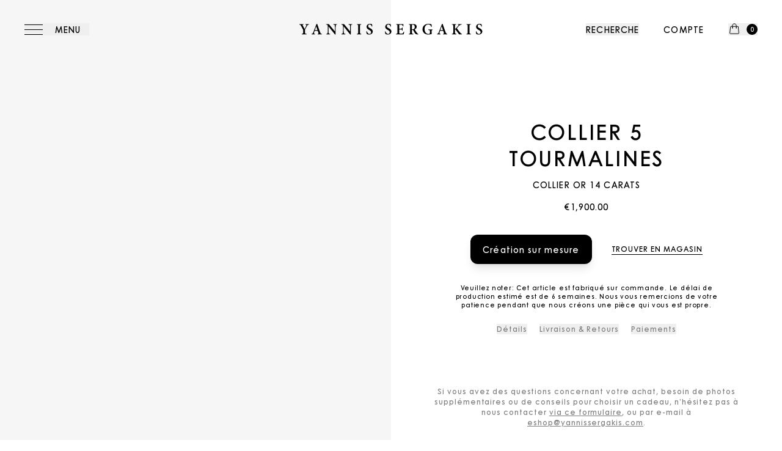

--- FILE ---
content_type: text/html
request_url: https://yannissergakis.com/fr-fr/products/collier-5-tourmalines
body_size: 24476
content:
<!DOCTYPE html><html lang="fr-FR"><head><meta charSet="utf-8"/><meta name="viewport" content="width=device-width,initial-scale=1"/><title>Collier 5 Tourmalines - Bijoux, Bagues, Bracelets, Pendentifs</title><meta property="og:title" content="Collier 5 Tourmalines - Bijoux, Bagues, Bracelets, Pendentifs"/><meta property="twitter:title" content="Collier 5 Tourmalines - Bijoux, Bagues, Bracelets, Pendentifs"/><meta name="description" content="Éveillez votre style avec le collier « tourmalines », où la magie des pierres précieuses rencontre le luxe de l’or 18 carats. Chaque tourmaline est sélec.."/><meta property="og:description" content="Éveillez votre style avec le collier « tourmalines », où la magie des pierres précieuses rencontre le luxe de l’or 18 carats. Chaque tourmaline est sélec.."/><meta property="twitter:description" content="Éveillez votre style avec le collier « tourmalines », où la magie des pierres précieuses rencontre le luxe de l’or 18 carats. Chaque tourmaline est sélec.."/><meta property="og:image:url" content="https://cdn.shopify.com/s/files/1/0730/1650/8751/products/CHCP305A.jpg?v=1706112465&amp;width=1000"/><meta property="og:image:secure_url" content="https://cdn.shopify.com/s/files/1/0730/1650/8751/products/CHCP305A.jpg?v=1706112465&amp;width=1000"/><meta property="og:image:type" content="image/jpeg"/><meta property="og:image:width" content="1000"/><link rel="stylesheet" href="https://cdn.shopify.com/oxygen-v2/1558/15762/32508/2729235/assets/root-DBYJbUcY.css"/><link rel="stylesheet" href="https://cdn.shopify.com/oxygen-v2/1558/15762/32508/2729235/assets/tailwind-BcAQyrze.css"/><link rel="stylesheet" href="https://cdn.shopify.com/oxygen-v2/1558/15762/32508/2729235/assets/reset-C61rW3PA.css"/><link rel="stylesheet" href="https://cdn.shopify.com/oxygen-v2/1558/15762/32508/2729235/assets/app-CD5003r3.css"/><link rel="stylesheet" href="https://cdn.shopify.com/oxygen-v2/1558/15762/32508/2729235/assets/mapbox-DH3ITqaS.css"/><link rel="preconnect" href="https://cdn.shopify.com"/><link rel="preconnect" href="https://shop.app"/><link rel="icon" type="image/x-icon" href="/favicon.ico"/><link rel="icon" type="image/png" sizes="16x16" href="/favicon-16x16.png"/><link rel="icon" type="image/png" sizes="32x32" href="/favicon-32x32.png"/><link rel="icon" type="image/png" sizes="48x48" href="/favicon-48x48.png"/><link rel="apple-touch-icon" sizes="180x180" href="/apple-touch-icon.png"/><link rel="icon" type="image/svg+xml" href="/favicon.svg"/><script type="application/ld+json">{"@context":"https://schema.org","@type":"Organization","name":"Yannis Sergakis","url":"https://yannissergakis.com","logo":"https://yannissergakis.com/logo.svg","sameAs":["https://www.instagram.com/yannis_sergakis/"],"contactPoint":{"@type":"ContactPoint","contactType":"customer service","availableLanguage":["English","French"]}}</script><script type="application/ld+json">{"@context":"https://schema.org","@type":"WebSite","name":"Yannis Sergakis","url":"https://yannissergakis.com","potentialAction":{"@type":"SearchAction","target":{"@type":"EntryPoint","urlTemplate":"https://yannissergakis.com/fr-fr/search?q={search_term_string}"},"query-input":"required name=search_term_string"}}</script><link rel="canonical" href="https://yannissergakis.com/fr-fr/products/collier-5-tourmalines"/><link rel="alternate" hrefLang="en-in" href="https://yannissergakis.com/products/collier-5-tourmalines"/><link rel="alternate" hrefLang="fr-fr" href="https://yannissergakis.com/fr-fr/products/collier-5-tourmalines"/><link rel="alternate" hrefLang="x-default" href="https://yannissergakis.com/products/collier-5-tourmalines"/></head><body><header class="fixed z-30 w-full top-0 left-0 transition-transform bg-transparent duration-1000 translate-y-0 ease-circ-in-out"><div class="w-full h-14 lg:h-24 relative z-10 flex items-center justify-between px-5 lg:px-10"><button class="flex space-x-5 font-centurygothic font-semibold text-[14px] tracking-[1.12px] leading-[20px] justify-center items-center"><div class="w-5 lg:w-[30px] flex flex-col space-y-[5px] lg:space-y-[7px] justify-center items-center"><div class="w-full h-[1px] bg-black transform transition-transform duration-500 ease-expo-in-out rotate-0 translate-y-0 scale-x-100 scale-y-100"></div><div class="w-full h-[1px] bg-black transform transition-transform duration-500 ease-expo-in-out scale-x-100"></div><div class="w-full h-[1px] bg-black transform transition-transform duration-500 ease-expo-in-out rotate-0 translate-y-0 scale-x-100 scale-y-100"></div></div><div class="relative hidden lg:block"><div class="uppercase absolute transform transition-all duration-500 ease-expo-in-out opacity-100 translate-y-0">Menu</div><div class="uppercase transform transition-all duration-500 ease-expo-in-out opacity-0 -translate-y-20">Fermer</div></div></button><button class="lg:hidden ml-5 lg:ml-4 uppercase font-centurygothic font-semibold text-[14px] tracking-[1.12px] leading-[20px]"><div class="hidden lg:block">Recherche</div><svg class="lg:hidden w-4 h-4" viewBox="0 0 17 17" fill="none" stroke-width="1"><path class="stroke-black" d="M16 16L11.6694 11.6694M11.6694 11.6694C12.8414 10.4973 13.4999 8.90756 13.4999 7.24996C13.4999 5.59237 12.8414 4.00267 11.6694 2.83057C10.4973 1.65848 8.90756 1 7.24996 1C5.59237 1 4.00267 1.65848 2.83057 2.83057C1.65848 4.00267 1 5.59237 1 7.24996C1 8.90756 1.65848 10.4973 2.83057 11.6694C4.00267 12.8414 5.59237 13.4999 7.24996 13.4999C8.90756 13.4999 10.4973 12.8414 11.6694 11.6694Z" stroke="white" stroke-linecap="round" stroke-linejoin="round"></path></svg></button><a aria-current="page" class="absolute left-1/2 transform -translate-x-1/2 active" href="/fr-fr/"><svg viewBox="0 0 328 19" fill="none" class=" w-full max-w-[328px] hide-on-small"><path d="M17.0676 1.30864C15.2538 1.49934 14.7868 1.90731 13.7691 3.54203C12.6697 5.28491 11.8726 6.59231 10.5535 9.09705C10.1692 9.80578 10.0589 10.1322 10.0589 10.9225V14.4898C10.0589 16.8864 10.2786 17.0496 12.7524 17.2403V18.1113H4.25999V17.2403C6.62349 17.0771 6.87078 16.8864 6.87078 14.4898V11.2489C6.87078 10.6227 6.76047 10.3504 6.43136 9.69667C5.60676 8.14449 4.59002 6.34658 3.02355 3.59611C1.95166 1.77163 1.56647 1.49934 0 1.30864V0.410156H7.36536V1.30864C5.52402 1.55342 5.5516 1.88074 6.04618 2.83425C7.09049 4.82192 8.2727 6.91869 9.39975 8.93386C10.2786 7.30009 11.7081 4.71281 12.3948 3.05152C12.917 1.85323 12.8627 1.52685 10.8008 1.30864V0.410156H17.0676V1.30864Z" fill="black"></path><path d="M32.653 18.111V17.2391C34.3022 16.9943 34.4668 16.6945 34.0816 15.5503C33.7801 14.6518 33.3121 13.3719 32.8176 12.0645H27.3487C26.9911 13.0721 26.6059 14.1072 26.2759 15.1964C25.8089 16.667 25.9468 16.9943 27.9527 17.2391V18.111H21.8789V17.2391C23.6651 16.9943 24.0227 16.7495 24.9567 14.407L30.591 0.327324L31.8008 0C33.5594 4.73908 35.2914 9.64136 37.0775 14.3254C37.9849 16.722 38.3416 17.0218 40.1011 17.2391V18.111H32.653ZM30.1792 4.46679H30.0964C29.2994 6.56356 28.5576 8.68785 27.7881 10.7305H32.3506L30.1792 4.46679Z" fill="black"></path><path d="M67.3114 1.2811C65.8277 1.36269 65.2228 1.74409 65.0858 2.9699C64.9755 3.78678 64.8652 5.06667 64.8652 7.51733V18.3835H63.7106L52.168 4.54959H52.1128V10.949C52.1128 13.3722 52.2231 14.598 52.3049 15.4149C52.4428 16.6947 52.965 17.1312 54.9433 17.2403V18.1112H48.2922V17.2403C49.8311 17.1312 50.4912 16.7223 50.6282 15.4964C50.7109 14.598 50.8488 13.3722 50.8488 10.949V5.14826C50.8488 3.29627 50.8212 2.91487 50.299 2.28868C49.7493 1.60747 49.172 1.3902 47.9355 1.2811V0.40918H52.6625L63.5184 12.9642H63.6012V7.51733C63.6012 5.06667 63.4633 3.78678 63.409 2.99646C63.2436 1.82569 62.6663 1.3902 60.688 1.2811V0.40918H67.3114V1.2811Z" fill="black"></path><path d="M94.5224 1.2811C93.0387 1.36269 92.4337 1.74409 92.2968 2.9699C92.1865 3.78678 92.0762 5.06667 92.0762 7.51733V18.3835H90.9215L79.3789 4.54959H79.3237V10.949C79.3237 13.3722 79.4341 14.598 79.5159 15.4149C79.6538 16.6947 80.1759 17.1312 82.1542 17.2403V18.1112H75.5032V17.2403C77.0421 17.1312 77.7021 16.7223 77.8391 15.4964C77.9218 14.598 78.0597 13.3722 78.0597 10.949V5.14826C78.0597 3.29627 78.0321 2.91487 77.51 2.28868C76.9603 1.60747 76.3829 1.3902 75.1465 1.2811V0.40918H79.8735L90.7294 12.9642H90.8121V7.51733C90.8121 5.06667 90.6742 3.78678 90.62 2.99646C90.4545 1.82569 89.8772 1.3902 87.8989 1.2811V0.40918H94.5224V1.2811Z" fill="black"></path><path d="M102.934 18.1112V17.2393C105.05 17.0496 105.297 16.8854 105.297 14.5714V3.97749C105.297 1.6625 105.05 1.4718 102.934 1.30861V0.40918H110.821V1.30861C108.705 1.4718 108.485 1.6625 108.485 3.97749V14.5714C108.485 16.8579 108.705 17.0496 110.821 17.2393V18.1112H102.934Z" fill="black"></path><path d="M129.678 4.74006C129.128 3.02469 128.193 1.06359 125.912 1.06359C124.18 1.06359 123.108 2.31596 123.108 3.84158C123.108 5.52943 124.235 6.42886 126.572 7.57212C129.183 8.87952 131.381 10.296 131.381 13.1281C131.381 16.1509 128.798 18.5199 124.895 18.5199C123.851 18.5199 122.916 18.3567 122.174 18.112C121.432 17.8937 120.938 17.703 120.608 17.5399C120.36 16.8862 120.003 14.5987 119.811 13.0731L120.745 12.8008C121.24 14.5171 122.724 17.4583 125.417 17.4583C127.259 17.4583 128.386 16.26 128.386 14.4355C128.386 12.6926 127.067 11.685 125.005 10.6224C122.559 9.37004 120.305 7.92601 120.305 5.14898C120.305 2.31596 122.586 0.000976562 126.351 0.000976562C127.945 0.000976562 129.347 0.464923 130.062 0.68219C130.172 1.68978 130.336 2.83399 130.557 4.54936L129.678 4.74006Z" fill="black"></path><path d="M163.044 4.74006C162.495 3.02469 161.561 1.06359 159.279 1.06359C157.547 1.06359 156.475 2.31596 156.475 3.84158C156.475 5.52943 157.602 6.42886 159.939 7.57212C162.55 8.87952 164.748 10.296 164.748 13.1281C164.748 16.1509 162.165 18.5199 158.262 18.5199C157.218 18.5199 156.283 18.3567 155.541 18.112C154.799 17.8937 154.305 17.703 153.975 17.5399C153.727 16.8862 153.37 14.5987 153.178 13.0731L154.112 12.8008C154.607 14.5171 156.091 17.4583 158.784 17.4583C160.626 17.4583 161.753 16.26 161.753 14.4355C161.753 12.6926 160.434 11.685 158.372 10.6224C155.926 9.37004 153.672 7.92601 153.672 5.14898C153.672 2.31596 155.953 0.000976562 159.718 0.000976562C161.313 0.000976562 162.714 0.464923 163.43 0.68219C163.539 1.68978 163.704 2.83399 163.924 4.54936L163.044 4.74006Z" fill="black"></path><path d="M187.644 13.672C187.479 14.7612 186.929 17.2944 186.682 18.1112H172.939V17.2393C175.331 17.0496 175.578 16.8579 175.578 14.5714V3.97749C175.578 1.5809 175.331 1.4718 173.325 1.30766V0.40918H185.995C186.023 0.953771 186.16 2.86079 186.269 4.44048L185.335 4.57616C185.088 3.54105 184.758 2.75168 184.318 2.2346C183.878 1.71658 183.136 1.52588 181.433 1.52588H179.839C178.876 1.52588 178.794 1.5809 178.794 2.45187V8.36173H180.911C183.273 8.36173 183.549 8.19854 183.906 6.31904H184.841V11.7118H183.906C183.549 9.75072 183.273 9.64162 180.911 9.64162H178.794V14.4889C178.794 15.7963 178.931 16.4224 179.454 16.7223C179.948 16.9945 180.911 17.0221 182.037 17.0221C183.714 17.0221 184.621 16.8314 185.252 16.1226C185.775 15.5515 186.269 14.652 186.737 13.5088L187.644 13.672Z" fill="black"></path><path d="M212.601 18.356C212.382 18.356 212.052 18.3285 211.748 18.3285C208.781 18.1928 207.681 17.4851 206.527 15.7422C205.731 14.5439 204.879 12.9917 204.081 11.6027C203.641 10.7858 203.147 10.4585 202.075 10.4585H201.442V14.5714C201.442 16.8038 201.69 17.0496 203.807 17.2393V18.1112H195.891V17.2393C198.007 17.0496 198.309 16.8314 198.309 14.5714V3.92246C198.309 1.69001 198.062 1.4718 196.001 1.30861V0.40918H203.394C205.647 0.40918 207.021 0.681475 208.121 1.3902C209.22 2.1255 209.963 3.32379 209.963 5.01164C209.963 7.38166 208.397 8.71562 206.499 9.50594C206.94 10.3503 207.984 12.1739 208.809 13.3997C209.798 14.8978 210.375 15.7147 210.98 16.3143C211.611 17.0221 212.134 17.3484 212.766 17.5391L212.601 18.356ZM202.35 9.45091C203.614 9.45091 204.521 9.23365 205.152 8.71562C206.115 7.92625 206.527 6.83612 206.527 5.42056C206.527 2.5069 204.768 1.41677 203.009 1.41677C202.294 1.41677 201.883 1.55339 201.69 1.69001C201.497 1.8532 201.442 2.15206 201.442 2.7792V9.45091H202.35Z" fill="black"></path><path d="M238.41 10.6215C236.953 10.8662 236.788 11.0029 236.788 12.7182V14.9516C236.788 15.9317 236.816 16.8036 236.98 17.5114C235.303 17.9203 232.94 18.519 230.741 18.519C224.475 18.519 220.407 14.87 220.407 9.45068C220.407 3.18693 225.519 0.000976562 231.154 0.000976562C233.407 0.000976562 235.524 0.572133 236.486 0.762835C236.568 1.71729 236.705 3.16037 236.925 5.20211L235.991 5.3653C235.303 2.23437 233.242 1.09111 230.659 1.09111C227.031 1.09111 224.09 4.08541 224.09 9.01425C224.09 13.0456 226.234 17.4573 231.017 17.4573C231.731 17.4573 232.418 17.3207 232.885 17.0759C233.324 16.8036 233.6 16.3947 233.6 15.4687V12.964C233.6 11.0569 233.435 10.8662 230.632 10.6215V9.74954H238.41V10.6215Z" fill="black"></path><path d="M257.238 18.111V17.2391C258.887 16.9943 259.052 16.6945 258.667 15.5503C258.365 14.6518 257.897 13.3719 257.403 12.0645H251.934C251.576 13.0721 251.191 14.1072 250.861 15.1964C250.394 16.667 250.532 16.9943 252.539 17.2391V18.111H246.464V17.2391C248.25 16.9943 248.608 16.7495 249.543 14.407L255.177 0.327324L256.386 0C258.145 4.73908 259.876 9.64136 261.663 14.3254C262.57 16.722 262.927 17.0218 264.686 17.2391V18.111H257.238ZM254.764 4.46679H254.682C253.884 6.56356 253.143 8.68785 252.373 10.7305H256.936L254.764 4.46679Z" fill="black"></path><path d="M285.879 18.1112C284.339 16.2317 282.086 13.2365 279.942 10.3769C279.337 9.58754 278.98 9.45091 278.54 9.50594V14.5164C278.54 16.8579 278.815 17.0496 280.959 17.2393V18.1112H273.153V17.2393C275.159 17.0496 275.435 16.8579 275.435 14.5164V4.03157C275.435 1.63498 275.187 1.4718 273.07 1.30861V0.40918H280.793V1.30861C278.787 1.4718 278.54 1.6625 278.54 4.03157V8.68811C279.145 8.52492 279.777 8.11695 280.574 7.32663C282.306 5.63878 283.68 4.08565 284.697 2.7792C285.411 1.87977 285.383 1.52588 284.093 1.36269L283.57 1.30861V0.40918H290.495V1.30861C288.682 1.4718 287.72 1.77066 286.099 3.24219C284.697 4.54959 283.24 6.07426 281.811 7.54484C283.652 10.1587 286.071 13.1274 287.803 15.2242C289.066 16.6947 289.754 17.0761 290.936 17.2393V18.1112H285.879Z" fill="black"></path><path d="M298.962 18.1112V17.2393C301.078 17.0496 301.325 16.8854 301.325 14.5714V3.97749C301.325 1.6625 301.078 1.4718 298.962 1.30861V0.40918H306.849V1.30861C304.733 1.4718 304.513 1.6625 304.513 3.97749V14.5714C304.513 16.8579 304.733 17.0496 306.849 17.2393V18.1112H298.962Z" fill="black"></path><path d="M325.705 4.74006C325.155 3.02469 324.22 1.06359 321.939 1.06359C320.207 1.06359 319.135 2.31596 319.135 3.84158C319.135 5.52943 320.262 6.42886 322.598 7.57212C325.209 8.87952 327.408 10.296 327.408 13.1281C327.408 16.1509 324.825 18.5199 320.923 18.5199C319.878 18.5199 318.943 18.3567 318.201 18.112C317.459 17.8937 316.964 17.703 316.635 17.5399C316.388 16.8862 316.03 14.5987 315.838 13.0731L316.772 12.8008C317.267 14.5171 318.751 17.4583 321.445 17.4583C323.286 17.4583 324.413 16.26 324.413 14.4355C324.413 12.6926 323.093 11.685 321.032 10.6224C318.586 9.37004 316.332 7.92601 316.332 5.14898C316.332 2.31596 318.613 0.000976562 322.379 0.000976562C323.973 0.000976562 325.375 0.464923 326.089 0.68219C326.199 1.68978 326.364 2.83399 326.584 4.54936L325.705 4.74006Z" fill="black"></path></svg></a><nav class="flex space-x-2.5 lg:space-x-10 ml-auto items-center" role="navigation"><button class="hidden lg:block uppercase font-centurygothic font-semibold text-[14px] tracking-[1.12px] leading-[20px]"><div class="hidden lg:block">Recherche</div><svg class="lg:hidden w-4 h-4" viewBox="0 0 17 17" fill="none" stroke-width="1"><path class="stroke-black" d="M16 16L11.6694 11.6694M11.6694 11.6694C12.8414 10.4973 13.4999 8.90756 13.4999 7.24996C13.4999 5.59237 12.8414 4.00267 11.6694 2.83057C10.4973 1.65848 8.90756 1 7.24996 1C5.59237 1 4.00267 1.65848 2.83057 2.83057C1.65848 4.00267 1 5.59237 1 7.24996C1 8.90756 1.65848 10.4973 2.83057 11.6694C4.00267 12.8414 5.59237 13.4999 7.24996 13.4999C8.90756 13.4999 10.4973 12.8414 11.6694 11.6694Z" stroke="white" stroke-linecap="round" stroke-linejoin="round"></path></svg></button><a class="uppercase font-centurygothic font-semibold text-[14px] tracking-[1.12px] leading-[20px]" href="/fr-fr/account"><div class="hidden lg:block">Compte</div><svg fill="none" viewBox="0 0 24 24" stroke-width="1" stroke="currentColor" class="w-[23px] h-[23px] lg:hidden"><path stroke-linecap="round" stroke-linejoin="round" d="M17.982 18.725A7.488 7.488 0 0 0 12 15.75a7.488 7.488 0 0 0-5.982 2.975m11.963 0a9 9 0 1 0-11.963 0m11.963 0A8.966 8.966 0 0 1 12 21a8.966 8.966 0 0 1-5.982-2.275M15 9.75a3 3 0 1 1-6 0 3 3 0 0 1 6 0Z"></path></svg></a><!--$--><button class="uppercase font-centurygothic font-semibold text-[14px] tracking-[1.12px] leading-[20px] flex justify-center items-center space-x-1.5 lg:space-x-2.5"><svg class="w-5 h-5 relative -top-[1px] hidden lg:block" viewBox="0 0 20 20" fill="none"><path class="" d="M13.1254 8.75V5C13.1254 4.1712 12.7961 3.37634 12.2101 2.79029C11.624 2.20424 10.8292 1.875 10.0004 1.875C9.17155 1.875 8.3767 2.20424 7.79065 2.79029C7.20459 3.37634 6.87535 4.1712 6.87535 5V8.75M16.3387 7.08917L17.3912 17.0892C17.4495 17.6433 17.0162 18.125 16.4587 18.125H3.54202C3.41053 18.1251 3.28047 18.0976 3.16031 18.0442C3.04015 17.9908 2.93256 17.9127 2.84454 17.8151C2.75652 17.7174 2.69003 17.6023 2.6494 17.4772C2.60877 17.3521 2.59489 17.2199 2.60869 17.0892L3.66202 7.08917C3.68632 6.8588 3.79504 6.64558 3.96723 6.49063C4.13942 6.33568 4.36288 6.24996 4.59452 6.25H15.4062C15.8862 6.25 16.2887 6.6125 16.3387 7.08917ZM7.18785 8.75C7.18785 8.83288 7.15493 8.91237 7.09632 8.97097C7.03772 9.02958 6.95823 9.0625 6.87535 9.0625C6.79247 9.0625 6.71299 9.02958 6.65438 8.97097C6.59578 8.91237 6.56285 8.83288 6.56285 8.75C6.56285 8.66712 6.59578 8.58763 6.65438 8.52903C6.71299 8.47042 6.79247 8.4375 6.87535 8.4375C6.95823 8.4375 7.03772 8.47042 7.09632 8.52903C7.15493 8.58763 7.18785 8.66712 7.18785 8.75ZM13.4379 8.75C13.4379 8.83288 13.4049 8.91237 13.3463 8.97097C13.2877 9.02958 13.2082 9.0625 13.1254 9.0625C13.0425 9.0625 12.963 9.02958 12.9044 8.97097C12.8458 8.91237 12.8129 8.83288 12.8129 8.75C12.8129 8.66712 12.8458 8.58763 12.9044 8.52903C12.963 8.47042 13.0425 8.4375 13.1254 8.4375C13.2082 8.4375 13.2877 8.47042 13.3463 8.52903C13.4049 8.58763 13.4379 8.66712 13.4379 8.75Z" stroke="black" stroke-linecap="round" stroke-linejoin="round"></path></svg><div class="font-centurygothic font-semibold text-[10px] tracking-[0.08em] leading-[14px] rounded-full bg-black text-white w-[18px] h-[18px] flex justify-center items-center"><div class="inline-block">0</div></div></button><!--/$--></nav></div></header><main id="main-layout"><div class="w-full product-page"><script type="application/ld+json">{"@context":"https://schema.org","@type":"Product","name":"Collier 5 Tourmalines","description":"Éveillez votre style avec le collier « tourmalines », où la magie des pierres précieuses rencontre le luxe de l’or 18 carats. Chaque tourmaline est sélectionnée pour son intensité unique, créant un bijou aux couleurs de l’arc-en-ciel, parfait pour capturer les regards.","image":["https://cdn.shopify.com/s/files/1/0730/1650/8751/products/CHCP305A.jpg?v=1706112465"],"sku":"CHCP305A","brand":{"@type":"Brand","name":"yannissergakis"},"offers":{"@type":"Offer","url":"https://yannissergakis.com/fr-fr/products/collier-5-tourmalines","priceCurrency":"EUR","price":"1900.0","priceValidUntil":"2026-02-18","availability":"https://schema.org/OutOfStock","itemCondition":"https://schema.org/NewCondition","seller":{"@type":"Organization","name":"Yannis Sergakis"}},"category":"Collier","material":"Or 14 carats"}</script><script type="application/ld+json">{"@context":"https://schema.org","@type":"BreadcrumbList","itemListElement":[{"@type":"ListItem","position":1,"name":"Home","item":"/fr-fr"},{"@type":"ListItem","position":2,"name":"Sweet November","item":"/fr-fr/collections/sweet-november"},{"@type":"ListItem","position":3,"name":"Collier 5 Tourmalines","item":"https://yannissergakis.com/fr-fr/products/collier-5-tourmalines"}]}</script><div class="grid grid-cols-1 lg:grid-cols-2"><div class="lg:bg-product-gray pswp-gallery fixed lg:relative w-full h-full aspect-portrait lg:aspect-auto"><div><div class="cursor-pointer"><div class="aspect-square undefined relative"><div class="absolute top-1/2 left-1/2 transform -translate-x-1/2 -translate-y-1/2 pointer-events-none transition-opacity duration-500 ease-circ-out opacity-0"><svg aria-hidden="true" class="animate-spin h-4 w-4 inline w-4 h-4 animate-spin fill-black text-white undefined" viewBox="0 0 100 101" fill="none" xmlns="http://www.w3.org/2000/svg"><path d="M93.9676 39.0409C96.393 38.4038 97.8624 35.9116 97.0079 33.5539C95.2932 28.8227 92.871 24.3692 89.8167 20.348C85.8452 15.1192 80.8826 10.7238 75.2124 7.41289C69.5422 4.10194 63.2754 1.94025 56.7698 1.05124C51.7666 0.367541 46.6976 0.446843 41.7345 1.27873C39.2613 1.69328 37.813 4.19778 38.4501 6.62326C39.0873 9.04874 41.5694 10.4717 44.0505 10.1071C47.8511 9.54855 51.7191 9.52689 55.5402 10.0491C60.8642 10.7766 65.9928 12.5457 70.6331 15.2552C75.2735 17.9648 79.3347 21.5619 82.5849 25.841C84.9175 28.9121 86.7997 32.2913 88.1811 35.8758C89.083 38.2158 91.5421 39.6781 93.9676 39.0409Z" fill="currentFill"></path></svg></div><div class="
          absolute inset-0 w-full h-full
          transition-opacity duration-1000 ease-circ-out
          opacity-0
        "><div class="w-full h-full"></div></div></div></div><div class="cursor-pointer"><div class="aspect-square undefined relative"><div class="absolute top-1/2 left-1/2 transform -translate-x-1/2 -translate-y-1/2 pointer-events-none transition-opacity duration-500 ease-circ-out opacity-0"><svg aria-hidden="true" class="animate-spin h-4 w-4 inline w-4 h-4 animate-spin fill-black text-white undefined" viewBox="0 0 100 101" fill="none" xmlns="http://www.w3.org/2000/svg"><path d="M93.9676 39.0409C96.393 38.4038 97.8624 35.9116 97.0079 33.5539C95.2932 28.8227 92.871 24.3692 89.8167 20.348C85.8452 15.1192 80.8826 10.7238 75.2124 7.41289C69.5422 4.10194 63.2754 1.94025 56.7698 1.05124C51.7666 0.367541 46.6976 0.446843 41.7345 1.27873C39.2613 1.69328 37.813 4.19778 38.4501 6.62326C39.0873 9.04874 41.5694 10.4717 44.0505 10.1071C47.8511 9.54855 51.7191 9.52689 55.5402 10.0491C60.8642 10.7766 65.9928 12.5457 70.6331 15.2552C75.2735 17.9648 79.3347 21.5619 82.5849 25.841C84.9175 28.9121 86.7997 32.2913 88.1811 35.8758C89.083 38.2158 91.5421 39.6781 93.9676 39.0409Z" fill="currentFill"></path></svg></div><div class="
          absolute inset-0 w-full h-full
          transition-opacity duration-1000 ease-circ-out
          opacity-0
        "><div class="w-full h-full"></div></div></div></div></div></div><div class="aspect-portrait lg:aspect-auto pointer-events-none mb-3 lg:hidden"></div><div class="w-full lg:h-screen lg:top-0 relative lg:sticky z-10 text-center justify-center items-center bg-white"><div class="w-full lg:h-full lg:flex justify-center items-center text-center pt-5 px-5"><div class="space-y-3 flex flex-col items-center"><h1 class="font-centurygothic font-semibold text-[24px] lg:text-[34px] tracking-[0.08em] leading-[30px] lg:leading-[43px] max-w-md text-center uppercase">Collier 5 Tourmalines</h1><div class="lg:max-w-md space-y-3 lg:space-y-2 flex flex-col items-center"><h2 class="font-centurygothic font-semibold text-[14px] tracking-[1.12px] leading-[20px] uppercase">Collier Or 14 carats</h2><div class="pt-2 pb-4 lg:pb-0"><div class="font-centurygothic font-semibold text-[14px] tracking-[1.12px] leading-[20px] flex justify-center items-center space-x-2"><div>€1,900.00</div></div></div><!--$--><div><div class="mb-7"></div><div class="flex space-x-8 justify-center items-center"><a type="button" class="font-centurygothic font-semibold text-[14px] tracking-[0.08em] leading-[20px] rounded-xl h-full transition-all duration-500 ease-circ-out focus-visible:outline focus-visible:outline-[1px] focus-visible:outline-offset-[1px]  bg-black text-white focus-visible:outline-black hover:bg-gray px-5 py-3.5 flex justify-center items-center shadow-lg" href="/fr-fr/contact?sku=CHCP305A&amp;product=Collier 5 Tourmalines"><div class="flex justify-center items-center undefined">Création sur mesure<div class="whitespace-nowrap"></div></div></a><a class="font-centurygothic font-semibold text-[12px] tracking-[0.08em] leading-[17px] text-black border-b-black uppercase inline border-b-[1px] uppercase" href="/fr-fr/stores">Trouver en magasin</a></div><p class="font-centurygothic font-semibold text-[10px] tracking-[0.08em] leading-[14px] text-black text-center pt-8">Veuillez noter: Cet article est fabriqué sur commande. Le délai de production estimé est de 6 semaines. Nous vous remercions de votre patience pendant que nous créons une pièce qui vous est propre.</p></div><!--/$--><div class="flex space-x-4 lg:space-x-5 justify-center items-center pt-4"><button class="font-centurygothic font-semibold text-[12px] tracking-[0.08em] leading-[17px] text-gray">Détails</button><button class="font-centurygothic font-semibold text-[12px] tracking-[0.08em] leading-[17px] text-gray">Livraison &amp; Retours</button><button class="font-centurygothic font-semibold text-[12px] tracking-[0.08em] leading-[17px] text-gray">Paiements</button></div></div></div></div><div class="lg:absolute lg:bottom-5 w-full flex justify-center items-center px-5 py-8 lg:py-0"><p class="font-centurygothic font-semibold text-[12px] tracking-[0.08em] leading-[17px] text-gray max-w-lg text-center">Si vous avez des questions concernant votre achat, besoin de photos supplémentaires ou de conseils pour choisir un cadeau, n’hésitez pas à nous contacter <a id="contact-form-link" class="simple-link">via ce formulaire</a>, ou par e-mail à <a class="simple-link" href="mailto:eshop@yannissergakis.com">eshop@yannissergakis.com</a>.</p></div></div></div><div><div class="w-full lg:flex justify-center items-center lg:py-32 bg-white z-10 relative px-5 lg:px-0 pb-14"><div class="text-center lg:max-w-lg"><h2 class="font-centurygothic font-semibold text-[24px] lg:text-[34px] tracking-[0.08em] leading-[30px] lg:leading-[43px] uppercase text-center">Détails</h2><div class="font-centurygothic font-semibold text-[14px] tracking-[1.12px] leading-[20px] uppercase py-3">sku: <!-- -->CHCP305A</div><div class="font-centurygothic font-semibold text-[14px] tracking-[0.08em] leading-[20px] text-gray">Éveillez votre style avec le collier « tourmalines », où la magie des pierres précieuses rencontre le luxe de l’or 18 carats. Chaque tourmaline est sélectionnée pour son intensité unique, créant un bijou aux couleurs de l’arc-en-ciel, parfait pour capturer les regards.</div><div class="w-full flex items-center justify-center mt-12 lg:mb-6"><div class="font-centurygothic font-semibold text-[14px] tracking-[0.08em] leading-[20px] flex flex-col lg:flex-row lg:flex-wrap lg:max-w-md justify-center items-center gap-4"><div class="bg-product-gray rounded-xl w-full lg:w-auto flex flex-col items-start justify-between text-left py-2 px-4"><span class="text-gray uppercase">Carats</span><span class="pt-2 text-black">0.08ct, 1.62ct, diamond colour g+, pureté vs</span></div><div class="bg-product-gray rounded-xl w-full lg:w-auto flex flex-col items-start justify-between text-left py-2 px-4"><span class="text-gray uppercase">Type d’or</span><span class="pt-2 text-black">Or 14 carats</span></div></div></div><div class="space-y-5 pt-8"><div class="font-centurygothic font-semibold text-[14px] tracking-[1.12px] leading-[20px] uppercase">Catégories</div><div class="flex justify-center items-center space-x-3"><a type="button" class="font-centurygothic font-semibold text-[14px] tracking-[0.08em] leading-[20px] rounded-xl h-full transition-all duration-500 ease-circ-out bg-transparent ring-[1px] ring-inset focus-visible:outline focus-visible:outline-[1px] focus-visible:outline-offset-[1px] text-black ring-black focus-visible:outline-black hover:ring-2 px-5 py-1.5 flex justify-center items-center undefined" href="/fr-fr/collections/sweet-november"><div class="flex justify-center items-center undefined"><div class="whitespace-nowrap">Sweet November</div></div></a><a type="button" class="font-centurygothic font-semibold text-[14px] tracking-[0.08em] leading-[20px] rounded-xl h-full transition-all duration-500 ease-circ-out bg-transparent ring-[1px] ring-inset focus-visible:outline focus-visible:outline-[1px] focus-visible:outline-offset-[1px] text-black ring-black focus-visible:outline-black hover:ring-2 px-5 py-1.5 flex justify-center items-center undefined" href="/fr-fr/categories/collier"><div class="flex justify-center items-center undefined"><div class="whitespace-nowrap">Collier</div></div></a></div></div></div></div></div><div class="pb-10 bg-white relative z-10"></div><div class="w-full relative z-10 bg-white"><h2 class="font-centurygothic font-semibold text-[24px] lg:text-[34px] tracking-[0.08em] leading-[30px] lg:leading-[43px] uppercase pb-5 text-center">Découvrez aussi</h2><div class="w-full"><div class="  text-black -mode-dark"><div class="relative h-auto"><swiper-container slides-per-view="4" space-between="0" scrollbar-hide="false" loop="false" mousewheel="true" mousewheel-force-to-axis="true"><swiper-slide className="aspect-portrait"><div class="select-none aspect-portrait"><div class=" relative" data="[object Object]"><div class="aspect-portrait relative overflow-hidden "><div class="w-full h-full bg-product-gray"><a href="/fr-fr/products/collier-celeste"><div class="aspect-portrait overflow-hidden h-full aspect-portrait undefined relative"><div class="absolute top-1/2 left-1/2 transform -translate-x-1/2 -translate-y-1/2 pointer-events-none transition-opacity duration-500 ease-circ-out opacity-0"><svg aria-hidden="true" class="animate-spin h-4 w-4 inline w-4 h-4 animate-spin fill-black text-white undefined" viewBox="0 0 100 101" fill="none" xmlns="http://www.w3.org/2000/svg"><path d="M93.9676 39.0409C96.393 38.4038 97.8624 35.9116 97.0079 33.5539C95.2932 28.8227 92.871 24.3692 89.8167 20.348C85.8452 15.1192 80.8826 10.7238 75.2124 7.41289C69.5422 4.10194 63.2754 1.94025 56.7698 1.05124C51.7666 0.367541 46.6976 0.446843 41.7345 1.27873C39.2613 1.69328 37.813 4.19778 38.4501 6.62326C39.0873 9.04874 41.5694 10.4717 44.0505 10.1071C47.8511 9.54855 51.7191 9.52689 55.5402 10.0491C60.8642 10.7766 65.9928 12.5457 70.6331 15.2552C75.2735 17.9648 79.3347 21.5619 82.5849 25.841C84.9175 28.9121 86.7997 32.2913 88.1811 35.8758C89.083 38.2158 91.5421 39.6781 93.9676 39.0409Z" fill="currentFill"></path></svg></div><div class="
          absolute inset-0 w-full h-full
          transition-opacity duration-1000 ease-circ-out
          opacity-0
        "><div class="w-full h-full"></div></div></div></a></div><div class="w-full h-full absolute z-20 inset-0 justify-start items-end pointer-events-none hidden lg:flex undefined"><div class="text-black flex w-full justify-between items-end space-x-3 p-5"><h4 class="font-centurygothic font-semibold text-[14px] tracking-[0.08em] leading-[20px]">Collier Celeste</h4><div class="font-centurygothic font-semibold text-[14px] tracking-[0.08em] leading-[20px]"><div>24 000,00 €</div></div></div></div></div><div class="lg:hidden px-2 pt-2 pb-3 space-y-1"><h4 class="font-centurygothic font-semibold text-[12px] tracking-[0.08em] leading-[17px]">Collier Celeste</h4><div class="font-centurygothic font-semibold text-[12px] tracking-[0.08em] leading-[17px]"><div>24 000,00 €</div></div></div></div></div></swiper-slide><swiper-slide className="aspect-portrait"><div class="select-none aspect-portrait"><div class=" relative" data="[object Object]"><div class="aspect-portrait relative overflow-hidden "><div class="w-full h-full bg-product-gray"><a href="/fr-fr/products/collier-deux-diamants"><div class="aspect-portrait overflow-hidden h-full aspect-portrait undefined relative"><div class="absolute top-1/2 left-1/2 transform -translate-x-1/2 -translate-y-1/2 pointer-events-none transition-opacity duration-500 ease-circ-out opacity-0"><svg aria-hidden="true" class="animate-spin h-4 w-4 inline w-4 h-4 animate-spin fill-black text-white undefined" viewBox="0 0 100 101" fill="none" xmlns="http://www.w3.org/2000/svg"><path d="M93.9676 39.0409C96.393 38.4038 97.8624 35.9116 97.0079 33.5539C95.2932 28.8227 92.871 24.3692 89.8167 20.348C85.8452 15.1192 80.8826 10.7238 75.2124 7.41289C69.5422 4.10194 63.2754 1.94025 56.7698 1.05124C51.7666 0.367541 46.6976 0.446843 41.7345 1.27873C39.2613 1.69328 37.813 4.19778 38.4501 6.62326C39.0873 9.04874 41.5694 10.4717 44.0505 10.1071C47.8511 9.54855 51.7191 9.52689 55.5402 10.0491C60.8642 10.7766 65.9928 12.5457 70.6331 15.2552C75.2735 17.9648 79.3347 21.5619 82.5849 25.841C84.9175 28.9121 86.7997 32.2913 88.1811 35.8758C89.083 38.2158 91.5421 39.6781 93.9676 39.0409Z" fill="currentFill"></path></svg></div><div class="
          absolute inset-0 w-full h-full
          transition-opacity duration-1000 ease-circ-out
          opacity-0
        "><div class="w-full h-full"></div></div></div></a></div><div class="w-full h-full absolute z-20 inset-0 justify-start items-end pointer-events-none hidden lg:flex undefined"><div class="text-black flex w-full justify-between items-end space-x-3 p-5"><h4 class="font-centurygothic font-semibold text-[14px] tracking-[0.08em] leading-[20px]">Collier Deux Diamants</h4><div class="font-centurygothic font-semibold text-[14px] tracking-[0.08em] leading-[20px]"><div>1 200,00 €</div></div></div></div></div><div class="lg:hidden px-2 pt-2 pb-3 space-y-1"><h4 class="font-centurygothic font-semibold text-[12px] tracking-[0.08em] leading-[17px]">Collier Deux Diamants</h4><div class="font-centurygothic font-semibold text-[12px] tracking-[0.08em] leading-[17px]"><div>1 200,00 €</div></div></div></div></div></swiper-slide><swiper-slide className="aspect-portrait"><div class="select-none aspect-portrait"><div class=" relative" data="[object Object]"><div class="aspect-portrait relative overflow-hidden "><div class="w-full h-full bg-product-gray"><a href="/fr-fr/products/collier-petale"><div class="aspect-portrait overflow-hidden h-full aspect-portrait undefined relative"><div class="absolute top-1/2 left-1/2 transform -translate-x-1/2 -translate-y-1/2 pointer-events-none transition-opacity duration-500 ease-circ-out opacity-0"><svg aria-hidden="true" class="animate-spin h-4 w-4 inline w-4 h-4 animate-spin fill-black text-white undefined" viewBox="0 0 100 101" fill="none" xmlns="http://www.w3.org/2000/svg"><path d="M93.9676 39.0409C96.393 38.4038 97.8624 35.9116 97.0079 33.5539C95.2932 28.8227 92.871 24.3692 89.8167 20.348C85.8452 15.1192 80.8826 10.7238 75.2124 7.41289C69.5422 4.10194 63.2754 1.94025 56.7698 1.05124C51.7666 0.367541 46.6976 0.446843 41.7345 1.27873C39.2613 1.69328 37.813 4.19778 38.4501 6.62326C39.0873 9.04874 41.5694 10.4717 44.0505 10.1071C47.8511 9.54855 51.7191 9.52689 55.5402 10.0491C60.8642 10.7766 65.9928 12.5457 70.6331 15.2552C75.2735 17.9648 79.3347 21.5619 82.5849 25.841C84.9175 28.9121 86.7997 32.2913 88.1811 35.8758C89.083 38.2158 91.5421 39.6781 93.9676 39.0409Z" fill="currentFill"></path></svg></div><div class="
          absolute inset-0 w-full h-full
          transition-opacity duration-1000 ease-circ-out
          opacity-0
        "><div class="w-full h-full"></div></div></div></a></div><div class="w-full h-full absolute z-20 inset-0 justify-start items-end pointer-events-none hidden lg:flex undefined"><div class="text-black flex w-full justify-between items-end space-x-3 p-5"><h4 class="font-centurygothic font-semibold text-[14px] tracking-[0.08em] leading-[20px]">Collier Pétale</h4><div class="font-centurygothic font-semibold text-[14px] tracking-[0.08em] leading-[20px]"><div>2 100,00 €</div></div></div></div></div><div class="lg:hidden px-2 pt-2 pb-3 space-y-1"><h4 class="font-centurygothic font-semibold text-[12px] tracking-[0.08em] leading-[17px]">Collier Pétale</h4><div class="font-centurygothic font-semibold text-[12px] tracking-[0.08em] leading-[17px]"><div>2 100,00 €</div></div></div></div></div></swiper-slide><swiper-slide className="aspect-portrait"><div class="select-none aspect-portrait"><div class=" relative" data="[object Object]"><div class="aspect-portrait relative overflow-hidden "><div class="w-full h-full bg-product-gray"><a href="/fr-fr/products/collier-celeste-stellar"><div class="aspect-portrait overflow-hidden h-full aspect-portrait undefined relative"><div class="absolute top-1/2 left-1/2 transform -translate-x-1/2 -translate-y-1/2 pointer-events-none transition-opacity duration-500 ease-circ-out opacity-0"><svg aria-hidden="true" class="animate-spin h-4 w-4 inline w-4 h-4 animate-spin fill-black text-white undefined" viewBox="0 0 100 101" fill="none" xmlns="http://www.w3.org/2000/svg"><path d="M93.9676 39.0409C96.393 38.4038 97.8624 35.9116 97.0079 33.5539C95.2932 28.8227 92.871 24.3692 89.8167 20.348C85.8452 15.1192 80.8826 10.7238 75.2124 7.41289C69.5422 4.10194 63.2754 1.94025 56.7698 1.05124C51.7666 0.367541 46.6976 0.446843 41.7345 1.27873C39.2613 1.69328 37.813 4.19778 38.4501 6.62326C39.0873 9.04874 41.5694 10.4717 44.0505 10.1071C47.8511 9.54855 51.7191 9.52689 55.5402 10.0491C60.8642 10.7766 65.9928 12.5457 70.6331 15.2552C75.2735 17.9648 79.3347 21.5619 82.5849 25.841C84.9175 28.9121 86.7997 32.2913 88.1811 35.8758C89.083 38.2158 91.5421 39.6781 93.9676 39.0409Z" fill="currentFill"></path></svg></div><div class="
          absolute inset-0 w-full h-full
          transition-opacity duration-1000 ease-circ-out
          opacity-0
        "><div class="w-full h-full"></div></div></div></a></div><div class="w-full h-full absolute z-20 inset-0 justify-start items-end pointer-events-none hidden lg:flex undefined"><div class="text-black flex w-full justify-between items-end space-x-3 p-5"><h4 class="font-centurygothic font-semibold text-[14px] tracking-[0.08em] leading-[20px]">Collier Celeste Stellar</h4><div class="font-centurygothic font-semibold text-[14px] tracking-[0.08em] leading-[20px]"><div>2 300,00 €</div></div></div></div></div><div class="lg:hidden px-2 pt-2 pb-3 space-y-1"><h4 class="font-centurygothic font-semibold text-[12px] tracking-[0.08em] leading-[17px]">Collier Celeste Stellar</h4><div class="font-centurygothic font-semibold text-[12px] tracking-[0.08em] leading-[17px]"><div>2 300,00 €</div></div></div></div></div></swiper-slide><swiper-slide className="aspect-portrait"></swiper-slide><swiper-slide className="aspect-portrait"></swiper-slide><swiper-slide className="aspect-portrait"></swiper-slide><swiper-slide className="aspect-portrait"></swiper-slide><swiper-slide className="aspect-portrait"></swiper-slide><swiper-slide className="aspect-portrait"></swiper-slide></swiper-container></div></div></div></div><div class="bg-white z-10 relative"><div class="flex flex-col justify-center items-center px-5 lg:px-10"><nav class="border-b-gray2 border-t-gray2 w-full border-b-[0px] border-t-[0px] pt-5 lg:pt-10 lg:pb-10 lg:space-x-10 flex items-center justify-center lg:justify-start" aria-label="Breadcrumb"><ol class="flex items-center flex-col lg:flex-row space-y-4 lg:space-y-0 lg:space-x-5"><li class="lg:mr-6 hidden lg:inline"><div><a href="/fr-fr/"><svg viewBox="0 0 328 19" fill="none" class=" w-full max-w-[328px] hide-on-small"><path d="M17.0676 1.30864C15.2538 1.49934 14.7868 1.90731 13.7691 3.54203C12.6697 5.28491 11.8726 6.59231 10.5535 9.09705C10.1692 9.80578 10.0589 10.1322 10.0589 10.9225V14.4898C10.0589 16.8864 10.2786 17.0496 12.7524 17.2403V18.1113H4.25999V17.2403C6.62349 17.0771 6.87078 16.8864 6.87078 14.4898V11.2489C6.87078 10.6227 6.76047 10.3504 6.43136 9.69667C5.60676 8.14449 4.59002 6.34658 3.02355 3.59611C1.95166 1.77163 1.56647 1.49934 0 1.30864V0.410156H7.36536V1.30864C5.52402 1.55342 5.5516 1.88074 6.04618 2.83425C7.09049 4.82192 8.2727 6.91869 9.39975 8.93386C10.2786 7.30009 11.7081 4.71281 12.3948 3.05152C12.917 1.85323 12.8627 1.52685 10.8008 1.30864V0.410156H17.0676V1.30864Z" fill="black"></path><path d="M32.653 18.111V17.2391C34.3022 16.9943 34.4668 16.6945 34.0816 15.5503C33.7801 14.6518 33.3121 13.3719 32.8176 12.0645H27.3487C26.9911 13.0721 26.6059 14.1072 26.2759 15.1964C25.8089 16.667 25.9468 16.9943 27.9527 17.2391V18.111H21.8789V17.2391C23.6651 16.9943 24.0227 16.7495 24.9567 14.407L30.591 0.327324L31.8008 0C33.5594 4.73908 35.2914 9.64136 37.0775 14.3254C37.9849 16.722 38.3416 17.0218 40.1011 17.2391V18.111H32.653ZM30.1792 4.46679H30.0964C29.2994 6.56356 28.5576 8.68785 27.7881 10.7305H32.3506L30.1792 4.46679Z" fill="black"></path><path d="M67.3114 1.2811C65.8277 1.36269 65.2228 1.74409 65.0858 2.9699C64.9755 3.78678 64.8652 5.06667 64.8652 7.51733V18.3835H63.7106L52.168 4.54959H52.1128V10.949C52.1128 13.3722 52.2231 14.598 52.3049 15.4149C52.4428 16.6947 52.965 17.1312 54.9433 17.2403V18.1112H48.2922V17.2403C49.8311 17.1312 50.4912 16.7223 50.6282 15.4964C50.7109 14.598 50.8488 13.3722 50.8488 10.949V5.14826C50.8488 3.29627 50.8212 2.91487 50.299 2.28868C49.7493 1.60747 49.172 1.3902 47.9355 1.2811V0.40918H52.6625L63.5184 12.9642H63.6012V7.51733C63.6012 5.06667 63.4633 3.78678 63.409 2.99646C63.2436 1.82569 62.6663 1.3902 60.688 1.2811V0.40918H67.3114V1.2811Z" fill="black"></path><path d="M94.5224 1.2811C93.0387 1.36269 92.4337 1.74409 92.2968 2.9699C92.1865 3.78678 92.0762 5.06667 92.0762 7.51733V18.3835H90.9215L79.3789 4.54959H79.3237V10.949C79.3237 13.3722 79.4341 14.598 79.5159 15.4149C79.6538 16.6947 80.1759 17.1312 82.1542 17.2403V18.1112H75.5032V17.2403C77.0421 17.1312 77.7021 16.7223 77.8391 15.4964C77.9218 14.598 78.0597 13.3722 78.0597 10.949V5.14826C78.0597 3.29627 78.0321 2.91487 77.51 2.28868C76.9603 1.60747 76.3829 1.3902 75.1465 1.2811V0.40918H79.8735L90.7294 12.9642H90.8121V7.51733C90.8121 5.06667 90.6742 3.78678 90.62 2.99646C90.4545 1.82569 89.8772 1.3902 87.8989 1.2811V0.40918H94.5224V1.2811Z" fill="black"></path><path d="M102.934 18.1112V17.2393C105.05 17.0496 105.297 16.8854 105.297 14.5714V3.97749C105.297 1.6625 105.05 1.4718 102.934 1.30861V0.40918H110.821V1.30861C108.705 1.4718 108.485 1.6625 108.485 3.97749V14.5714C108.485 16.8579 108.705 17.0496 110.821 17.2393V18.1112H102.934Z" fill="black"></path><path d="M129.678 4.74006C129.128 3.02469 128.193 1.06359 125.912 1.06359C124.18 1.06359 123.108 2.31596 123.108 3.84158C123.108 5.52943 124.235 6.42886 126.572 7.57212C129.183 8.87952 131.381 10.296 131.381 13.1281C131.381 16.1509 128.798 18.5199 124.895 18.5199C123.851 18.5199 122.916 18.3567 122.174 18.112C121.432 17.8937 120.938 17.703 120.608 17.5399C120.36 16.8862 120.003 14.5987 119.811 13.0731L120.745 12.8008C121.24 14.5171 122.724 17.4583 125.417 17.4583C127.259 17.4583 128.386 16.26 128.386 14.4355C128.386 12.6926 127.067 11.685 125.005 10.6224C122.559 9.37004 120.305 7.92601 120.305 5.14898C120.305 2.31596 122.586 0.000976562 126.351 0.000976562C127.945 0.000976562 129.347 0.464923 130.062 0.68219C130.172 1.68978 130.336 2.83399 130.557 4.54936L129.678 4.74006Z" fill="black"></path><path d="M163.044 4.74006C162.495 3.02469 161.561 1.06359 159.279 1.06359C157.547 1.06359 156.475 2.31596 156.475 3.84158C156.475 5.52943 157.602 6.42886 159.939 7.57212C162.55 8.87952 164.748 10.296 164.748 13.1281C164.748 16.1509 162.165 18.5199 158.262 18.5199C157.218 18.5199 156.283 18.3567 155.541 18.112C154.799 17.8937 154.305 17.703 153.975 17.5399C153.727 16.8862 153.37 14.5987 153.178 13.0731L154.112 12.8008C154.607 14.5171 156.091 17.4583 158.784 17.4583C160.626 17.4583 161.753 16.26 161.753 14.4355C161.753 12.6926 160.434 11.685 158.372 10.6224C155.926 9.37004 153.672 7.92601 153.672 5.14898C153.672 2.31596 155.953 0.000976562 159.718 0.000976562C161.313 0.000976562 162.714 0.464923 163.43 0.68219C163.539 1.68978 163.704 2.83399 163.924 4.54936L163.044 4.74006Z" fill="black"></path><path d="M187.644 13.672C187.479 14.7612 186.929 17.2944 186.682 18.1112H172.939V17.2393C175.331 17.0496 175.578 16.8579 175.578 14.5714V3.97749C175.578 1.5809 175.331 1.4718 173.325 1.30766V0.40918H185.995C186.023 0.953771 186.16 2.86079 186.269 4.44048L185.335 4.57616C185.088 3.54105 184.758 2.75168 184.318 2.2346C183.878 1.71658 183.136 1.52588 181.433 1.52588H179.839C178.876 1.52588 178.794 1.5809 178.794 2.45187V8.36173H180.911C183.273 8.36173 183.549 8.19854 183.906 6.31904H184.841V11.7118H183.906C183.549 9.75072 183.273 9.64162 180.911 9.64162H178.794V14.4889C178.794 15.7963 178.931 16.4224 179.454 16.7223C179.948 16.9945 180.911 17.0221 182.037 17.0221C183.714 17.0221 184.621 16.8314 185.252 16.1226C185.775 15.5515 186.269 14.652 186.737 13.5088L187.644 13.672Z" fill="black"></path><path d="M212.601 18.356C212.382 18.356 212.052 18.3285 211.748 18.3285C208.781 18.1928 207.681 17.4851 206.527 15.7422C205.731 14.5439 204.879 12.9917 204.081 11.6027C203.641 10.7858 203.147 10.4585 202.075 10.4585H201.442V14.5714C201.442 16.8038 201.69 17.0496 203.807 17.2393V18.1112H195.891V17.2393C198.007 17.0496 198.309 16.8314 198.309 14.5714V3.92246C198.309 1.69001 198.062 1.4718 196.001 1.30861V0.40918H203.394C205.647 0.40918 207.021 0.681475 208.121 1.3902C209.22 2.1255 209.963 3.32379 209.963 5.01164C209.963 7.38166 208.397 8.71562 206.499 9.50594C206.94 10.3503 207.984 12.1739 208.809 13.3997C209.798 14.8978 210.375 15.7147 210.98 16.3143C211.611 17.0221 212.134 17.3484 212.766 17.5391L212.601 18.356ZM202.35 9.45091C203.614 9.45091 204.521 9.23365 205.152 8.71562C206.115 7.92625 206.527 6.83612 206.527 5.42056C206.527 2.5069 204.768 1.41677 203.009 1.41677C202.294 1.41677 201.883 1.55339 201.69 1.69001C201.497 1.8532 201.442 2.15206 201.442 2.7792V9.45091H202.35Z" fill="black"></path><path d="M238.41 10.6215C236.953 10.8662 236.788 11.0029 236.788 12.7182V14.9516C236.788 15.9317 236.816 16.8036 236.98 17.5114C235.303 17.9203 232.94 18.519 230.741 18.519C224.475 18.519 220.407 14.87 220.407 9.45068C220.407 3.18693 225.519 0.000976562 231.154 0.000976562C233.407 0.000976562 235.524 0.572133 236.486 0.762835C236.568 1.71729 236.705 3.16037 236.925 5.20211L235.991 5.3653C235.303 2.23437 233.242 1.09111 230.659 1.09111C227.031 1.09111 224.09 4.08541 224.09 9.01425C224.09 13.0456 226.234 17.4573 231.017 17.4573C231.731 17.4573 232.418 17.3207 232.885 17.0759C233.324 16.8036 233.6 16.3947 233.6 15.4687V12.964C233.6 11.0569 233.435 10.8662 230.632 10.6215V9.74954H238.41V10.6215Z" fill="black"></path><path d="M257.238 18.111V17.2391C258.887 16.9943 259.052 16.6945 258.667 15.5503C258.365 14.6518 257.897 13.3719 257.403 12.0645H251.934C251.576 13.0721 251.191 14.1072 250.861 15.1964C250.394 16.667 250.532 16.9943 252.539 17.2391V18.111H246.464V17.2391C248.25 16.9943 248.608 16.7495 249.543 14.407L255.177 0.327324L256.386 0C258.145 4.73908 259.876 9.64136 261.663 14.3254C262.57 16.722 262.927 17.0218 264.686 17.2391V18.111H257.238ZM254.764 4.46679H254.682C253.884 6.56356 253.143 8.68785 252.373 10.7305H256.936L254.764 4.46679Z" fill="black"></path><path d="M285.879 18.1112C284.339 16.2317 282.086 13.2365 279.942 10.3769C279.337 9.58754 278.98 9.45091 278.54 9.50594V14.5164C278.54 16.8579 278.815 17.0496 280.959 17.2393V18.1112H273.153V17.2393C275.159 17.0496 275.435 16.8579 275.435 14.5164V4.03157C275.435 1.63498 275.187 1.4718 273.07 1.30861V0.40918H280.793V1.30861C278.787 1.4718 278.54 1.6625 278.54 4.03157V8.68811C279.145 8.52492 279.777 8.11695 280.574 7.32663C282.306 5.63878 283.68 4.08565 284.697 2.7792C285.411 1.87977 285.383 1.52588 284.093 1.36269L283.57 1.30861V0.40918H290.495V1.30861C288.682 1.4718 287.72 1.77066 286.099 3.24219C284.697 4.54959 283.24 6.07426 281.811 7.54484C283.652 10.1587 286.071 13.1274 287.803 15.2242C289.066 16.6947 289.754 17.0761 290.936 17.2393V18.1112H285.879Z" fill="black"></path><path d="M298.962 18.1112V17.2393C301.078 17.0496 301.325 16.8854 301.325 14.5714V3.97749C301.325 1.6625 301.078 1.4718 298.962 1.30861V0.40918H306.849V1.30861C304.733 1.4718 304.513 1.6625 304.513 3.97749V14.5714C304.513 16.8579 304.733 17.0496 306.849 17.2393V18.1112H298.962Z" fill="black"></path><path d="M325.705 4.74006C325.155 3.02469 324.22 1.06359 321.939 1.06359C320.207 1.06359 319.135 2.31596 319.135 3.84158C319.135 5.52943 320.262 6.42886 322.598 7.57212C325.209 8.87952 327.408 10.296 327.408 13.1281C327.408 16.1509 324.825 18.5199 320.923 18.5199C319.878 18.5199 318.943 18.3567 318.201 18.112C317.459 17.8937 316.964 17.703 316.635 17.5399C316.388 16.8862 316.03 14.5987 315.838 13.0731L316.772 12.8008C317.267 14.5171 318.751 17.4583 321.445 17.4583C323.286 17.4583 324.413 16.26 324.413 14.4355C324.413 12.6926 323.093 11.685 321.032 10.6224C318.586 9.37004 316.332 7.92601 316.332 5.14898C316.332 2.31596 318.613 0.000976562 322.379 0.000976562C323.973 0.000976562 325.375 0.464923 326.089 0.68219C326.199 1.68978 326.364 2.83399 326.584 4.54936L325.705 4.74006Z" fill="black"></path></svg></a></div></li><li><div class="font-centurygothic font-semibold text-[14px] tracking-[1.12px] leading-[20px] uppercase flex justify-center items-center space-x-4"><a href="/fr-fr/collections/sweet-november">Sweet November</a><svg class="w-5 hidden lg:block" viewBox="0 0 22 8"><path d="M1.4082 3.5C1.13206 3.5 0.908203 3.72386 0.908203 4C0.908203 4.27614 1.13206 4.5 1.4082 4.5V3.5ZM21.7618 4.35355C21.957 4.15829 21.957 3.84171 21.7618 3.64645L18.5798 0.464466C18.3845 0.269204 18.0679 0.269204 17.8727 0.464466C17.6774 0.659728 17.6774 0.976311 17.8727 1.17157L20.7011 4L17.8727 6.82843C17.6774 7.02369 17.6774 7.34027 17.8727 7.53553C18.0679 7.7308 18.3845 7.7308 18.5798 7.53553L21.7618 4.35355ZM1.4082 4.5H21.4082V3.5H1.4082V4.5Z"></path></svg></div></li><li><div class="font-centurygothic font-semibold text-[14px] tracking-[1.12px] leading-[20px] uppercase flex justify-center items-center space-x-4"><a href="/fr-fr/products/collier-5-tourmalines">Collier 5 Tourmalines</a></div></li></ol></nav><div class="w-full h-[1px] bg-gray2 hidden lg:block"></div></div></div></div></main><footer class="relative bg-white z-10"><div class=" px-5 lg:px-10"><div class="lg:hidden flex w-full justify-center items-center py-8"><a href="/fr-fr/pages/about"><svg class="w-10 h-auto object-contain " viewBox="0 0 40.2 53.9" alt="Sigma Iconogram"><path d="M39.7,29.2c0,6.6-1.8,12.4-6.5,17.2c-1.9,2-4.4,3.2-6.7,4.7c-4.9,3.2-9.6,1.5-14.4,0.2c-0.3-0.1-0.6-0.3-0.8-0.5
          C7.3,47.4,4,43.3,2.8,37.9c-0.5-2.4-1-4.7-1.4-7.1c-1-5.6-0.1-11.1,1.8-16.4c0.4-1.3,0.9-2.6,1.5-3.8c2.4-4.8,6.1-8.5,11.5-9.4
          c4.6-0.8,8.9,0.5,12.9,3c4,2.5,6.3,6.3,7.9,10.7C38.6,19.1,39.7,24.8,39.7,29.2z M37.9,29.9c0.2-6.4-1.3-12.4-4.3-17.9
          C30.4,6,25,3.6,18.6,3.4c-5.3-0.2-9.3,2.9-11.7,7.4c-3.6,6.7-5.3,13.9-3.3,21.5c0.3,1.1,0.4,2.2,0.6,3.3C5.1,41.1,8.1,45,12,48.5
          c0.4,0.4,0.9,0.7,1.5,0.8c2.1,0.5,4.2,1.1,6.4,1.3c1.2,0.1,2.5,0,3.6-0.4c4.1-1.7,7.8-3.9,10.4-7.6C36.6,38.8,37.9,34.6,37.9,29.9z
          M37,27.2C37,34,35.8,39,32.1,43.1c-2.6,2.8-5.8,4.6-9.2,6.1C22,49.6,21,49.5,20,49.4c-1.9-0.2-3.8-0.7-5.7-1.2
          c-0.6-0.2-1.2-0.4-1.7-0.8c-3.2-2.9-6-6.1-7-10.5C5,33.9,4.1,31,3.9,28.1c-0.2-3.6,0.3-7.3,1.6-10.7c0.7-1.8,1.4-3.6,2.4-5.3
          c2.2-3.8,5.3-6.6,9.8-7c3.6-0.3,7.1,0.6,10.1,2.6c3,1.9,5.1,4.6,6.4,8C35.8,19.8,37,24,37,27.2z M5.6,26.1c-0.7,2.7,0.7,5.2,0.9,7.8
          c0.2,1.6,0.7,3.2,1.4,4.6c2.2,4.7,5.3,8.3,10.9,8.7c1.3,0.1,2.6,0.4,3.8-0.1c5.8-2.3,10.3-6,12.1-12.3c1.6-6,0.5-11.7-1.5-17.3
          c-1.1-3-2.7-5.4-5.2-7.4c-1.7-1.4-3.8-1.8-5.7-2.4c-1.3-0.4-2.5-0.8-4-0.6c-4.4,0.6-7.4,3.1-9.4,6.8C6.8,17.7,5.6,21.7,5.6,26.1z
          M20.1,21.6c1.4-0.1,2.7-0.1,4.1-0.1c1,0,1.3-0.6,1.3-1.4c0-0.8-0.7-0.7-1.3-0.7c-2.7,0-5.3,0.1-8,0.2c-1.4,0.1-1.7,0.5-1.1,1.9
          c0.7,1.6,1.5,3.2,2.4,4.7c1.2,2.1,1.2,2-0.3,3.8c-1.1,1.3-2.4,2.4-3,4.1c-0.5,1.4-0.4,1.8,1.1,1.8c2.6,0,5.2,0,7.7-0.2
          c0.7,0,2,0.3,2-0.7c0-1.3-1.3-0.8-2.1-0.8c-2.1-0.1-4.3,0.1-6.7-0.3c1-1.7,2.2-2.9,3.3-4.1c1-1.1,1.1-2,0.3-3.2
          c-0.9-1.4-1.7-2.9-2.7-4.5C18.4,21.4,19.3,21.6,20.1,21.6z"></path></svg></a></div><div class="hidden lg:flex justify-between gap-4 py-20"><div class="w-2/12 space-y-2 lg:space-y-5"><div class="font-centurygothic font-semibold text-[14px] tracking-[1.12px] leading-[20px] text-gray lg:text-black uppercase undefined">Aide</div><ul class="space-y-3"><li class="font-centurygothic font-semibold text-[20px] lg:text-[14px] tracking-[1.6px] lg:tracking-[1.12px] leading-[30px] lg:leading-[20px] text-black lg:text-gray hover:text-black transition-colors duration-200"><a href="/fr-fr/policies/politique-dexpedition">Expédition et Livraison</a></li><li class="font-centurygothic font-semibold text-[20px] lg:text-[14px] tracking-[1.6px] lg:tracking-[1.12px] leading-[30px] lg:leading-[20px] text-black lg:text-gray hover:text-black transition-colors duration-200"><a href="/fr-fr/policies/politique-de-remboursement">Retours et Remboursements</a></li><li class="font-centurygothic font-semibold text-[20px] lg:text-[14px] tracking-[1.6px] lg:tracking-[1.12px] leading-[30px] lg:leading-[20px] text-black lg:text-gray hover:text-black transition-colors duration-200"><a href="/fr-fr/contact">Contactez-nous</a></li><li class="font-centurygothic font-semibold text-[20px] lg:text-[14px] tracking-[1.6px] lg:tracking-[1.12px] leading-[30px] lg:leading-[20px] text-black lg:text-gray hover:text-black transition-colors duration-200"><a href="/fr-fr/newsletter">Abonnez-vous à la newsletter</a></li></ul></div><div class="w-2/12 space-y-2 lg:space-y-5"><div class="font-centurygothic font-semibold text-[14px] tracking-[1.12px] leading-[20px] text-gray lg:text-black uppercase undefined">À propos de</div><ul class="space-y-3"><li class="font-centurygothic font-semibold text-[20px] lg:text-[14px] tracking-[1.6px] lg:tracking-[1.12px] leading-[30px] lg:leading-[20px] text-black lg:text-gray hover:text-black transition-colors duration-200"><a href="/fr-fr/pages/about">À propos de Yannis Sergakis</a></li><li class="font-centurygothic font-semibold text-[20px] lg:text-[14px] tracking-[1.6px] lg:tracking-[1.12px] leading-[30px] lg:leading-[20px] text-black lg:text-gray hover:text-black transition-colors duration-200"><a href="/fr-fr/stories">Journal</a></li><li class="font-centurygothic font-semibold text-[20px] lg:text-[14px] tracking-[1.6px] lg:tracking-[1.12px] leading-[30px] lg:leading-[20px] text-black lg:text-gray hover:text-black transition-colors duration-200"><a href="/fr-fr/stores">Boutiques</a></li><li class="font-centurygothic font-semibold text-[20px] lg:text-[14px] tracking-[1.6px] lg:tracking-[1.12px] leading-[30px] lg:leading-[20px] text-black lg:text-gray hover:text-black transition-colors duration-200"><a href="/fr-fr/categories">Catégories</a></li><li class="font-centurygothic font-semibold text-[20px] lg:text-[14px] tracking-[1.6px] lg:tracking-[1.12px] leading-[30px] lg:leading-[20px] text-black lg:text-gray hover:text-black transition-colors duration-200"><a href="/fr-fr/collections">Collections</a></li></ul></div><div class="w-2/12 space-y-2 lg:space-y-5"><div class="font-centurygothic font-semibold text-[14px] tracking-[1.12px] leading-[20px] text-gray lg:text-black uppercase undefined">Légal</div><ul class="space-y-3"><li class="font-centurygothic font-semibold text-[20px] lg:text-[14px] tracking-[1.6px] lg:tracking-[1.12px] leading-[30px] lg:leading-[20px] text-black lg:text-gray hover:text-black transition-colors duration-200"><a href="/fr-fr/policies/politique-de-confidentialite">Politique de confidentialité</a></li><li class="font-centurygothic font-semibold text-[20px] lg:text-[14px] tracking-[1.6px] lg:tracking-[1.12px] leading-[30px] lg:leading-[20px] text-black lg:text-gray hover:text-black transition-colors duration-200"><a href="/fr-fr/policies/conditions-dutilisation">Conditions d’utilisation</a></li></ul><div class="space-y-2 lg:space-y-5 pt-4"><div class="font-centurygothic font-semibold text-[14px] tracking-[1.12px] leading-[20px] text-gray lg:text-black uppercase undefined">Méthodes de paiement</div><div class="flex gap-x-2 gap-y-0 flex-wrap items-center justify-start"><div class=""><img src="/visa.svg" alt="Visa" class="w-10 h-10 block"/></div><div class=""><img src="/mastercard.svg" alt="Mastercard" class="w-10 h-10 block"/></div><div class=""><img src="/paypal.svg" alt="Paypal" class="w-10 h-10 block"/></div><div class=""><img src="/apple-pay.svg" alt="Apple Pay" class="w-7 h-7 block"/></div><div class=""><img src="/google-pay.svg" alt="Google Pay" class="w-7 h-7 block"/></div></div></div></div><div class="w-3/12 space-y-2 lg:space-y-5 text-center lg:text-left"><div class="uppercase font-centurygothic font-semibold text-[14px] tracking-[1.12px] leading-[20px] text-gray lg:text-black">Connecter</div><div class="font-centurygothic font-semibold text-[14px] tracking-[1.12px] leading-[20px] text-black lg:text-gray"><a class="newsletter-subscribe-link simple-link">Inscrivez-vous</a> pour accéder aux dernières collections, campagnes et actualités.</div><a href="https://www.instagram.com/yannis_sergakis/" target="_blank" class="block uppercase font-centurygothic font-semibold text-[14px] tracking-[1.12px] leading-[20px] pt-6 lg:pt-0 text-black lg:text-black" rel="noreferrer"><span class="flex justify-start space-x-2 items-center"><img src="/instagram.svg" alt="Instagram" class="w-7 h-7 block"/><span class="flex justify-start lg:justify-start items-end space-x-1"><span>Instagram</span><svg xmlns="http://www.w3.org/2000/svg" fill="none" viewBox="0 0 24 24" stroke-width="1.5" stroke="currentColor" aria-hidden="true" data-slot="icon" class="w-4 h-4"><path stroke-linecap="round" stroke-linejoin="round" d="M17.25 8.25 21 12m0 0-3.75 3.75M21 12H3"></path></svg></span></span></a></div></div><div class="lg:hidden border-t-gray2 border-t-[1px]"><div class="w-full border-b-gray2 border-b-[1px]" data-headlessui-state="open"><button class="w-full h-14 flex justify-between items-center" id="headlessui-disclosure-button-:R2loab5:" type="button" aria-expanded="true" data-headlessui-state="open"><div class="font-centurygothic font-semibold text-[14px] tracking-[1.12px] leading-[20px] uppercase">Aide</div><svg xmlns="http://www.w3.org/2000/svg" fill="none" viewBox="0 0 24 24" stroke-width="1.5" stroke="currentColor" aria-hidden="true" data-slot="icon" class="w-4 h-4"><path stroke-linecap="round" stroke-linejoin="round" d="m4.5 15.75 7.5-7.5 7.5 7.5"></path></svg></button><div><div class="pb-4" id="headlessui-disclosure-panel-:R4loab5:" data-headlessui-state="open"><ul class="space-y-4"><li class="font-centurygothic font-semibold text-[14px] tracking-[1.12px] leading-[20px] uppercase text-gray"><a href="/fr-fr/policies/politique-dexpedition">Expédition et Livraison</a></li><li class="font-centurygothic font-semibold text-[14px] tracking-[1.12px] leading-[20px] uppercase text-gray"><a href="/fr-fr/policies/politique-de-remboursement">Retours et Remboursements</a></li><li class="font-centurygothic font-semibold text-[14px] tracking-[1.12px] leading-[20px] uppercase text-gray"><a href="/fr-fr/contact">Contactez-nous</a></li><li class="font-centurygothic font-semibold text-[14px] tracking-[1.12px] leading-[20px] uppercase text-gray"><a href="/fr-fr/newsletter">Abonnez-vous à la newsletter</a></li></ul></div></div></div><div class="w-full border-b-gray2 border-b-[1px]" data-headlessui-state="open"><button class="w-full h-14 flex justify-between items-center" id="headlessui-disclosure-button-:R35oab5:" type="button" aria-expanded="true" data-headlessui-state="open"><div class="font-centurygothic font-semibold text-[14px] tracking-[1.12px] leading-[20px] uppercase">À propos de</div><svg xmlns="http://www.w3.org/2000/svg" fill="none" viewBox="0 0 24 24" stroke-width="1.5" stroke="currentColor" aria-hidden="true" data-slot="icon" class="w-4 h-4"><path stroke-linecap="round" stroke-linejoin="round" d="m4.5 15.75 7.5-7.5 7.5 7.5"></path></svg></button><div><div class="pb-4" id="headlessui-disclosure-panel-:R55oab5:" data-headlessui-state="open"><ul class="space-y-4"><li class="font-centurygothic font-semibold text-[14px] tracking-[1.12px] leading-[20px] uppercase text-gray"><a href="/fr-fr/pages/about">À propos de Yannis Sergakis</a></li><li class="font-centurygothic font-semibold text-[14px] tracking-[1.12px] leading-[20px] uppercase text-gray"><a href="/fr-fr/stories">Journal</a></li><li class="font-centurygothic font-semibold text-[14px] tracking-[1.12px] leading-[20px] uppercase text-gray"><a href="/fr-fr/stores">Boutiques</a></li><li class="font-centurygothic font-semibold text-[14px] tracking-[1.12px] leading-[20px] uppercase text-gray"><a href="/fr-fr/categories">Catégories</a></li><li class="font-centurygothic font-semibold text-[14px] tracking-[1.12px] leading-[20px] uppercase text-gray"><a href="/fr-fr/collections">Collections</a></li></ul></div></div></div><div class="w-full border-b-gray2 border-b-[1px]" data-headlessui-state="open"><button class="w-full h-14 flex justify-between items-center" id="headlessui-disclosure-button-:R3loab5:" type="button" aria-expanded="true" data-headlessui-state="open"><div class="font-centurygothic font-semibold text-[14px] tracking-[1.12px] leading-[20px] uppercase">Légal</div><svg xmlns="http://www.w3.org/2000/svg" fill="none" viewBox="0 0 24 24" stroke-width="1.5" stroke="currentColor" aria-hidden="true" data-slot="icon" class="w-4 h-4"><path stroke-linecap="round" stroke-linejoin="round" d="m4.5 15.75 7.5-7.5 7.5 7.5"></path></svg></button><div><div class="pb-4" id="headlessui-disclosure-panel-:R5loab5:" data-headlessui-state="open"><ul class="space-y-4"><li class="font-centurygothic font-semibold text-[14px] tracking-[1.12px] leading-[20px] uppercase text-gray"><a href="/fr-fr/policies/politique-de-confidentialite">Politique de confidentialité</a></li><li class="font-centurygothic font-semibold text-[14px] tracking-[1.12px] leading-[20px] uppercase text-gray"><a href="/fr-fr/policies/conditions-dutilisation">Conditions d’utilisation</a></li></ul><div class="space-y-2 lg:space-y-5 pt-10"><div class="font-centurygothic font-semibold text-[14px] tracking-[1.12px] leading-[20px] text-gray lg:text-black uppercase !text-black">Méthodes de paiement</div><div class="flex gap-x-2 gap-y-0 flex-wrap items-center justify-start"><div class=""><img src="/visa.svg" alt="Visa" class="w-10 h-10 block"/></div><div class=""><img src="/mastercard.svg" alt="Mastercard" class="w-10 h-10 block"/></div><div class=""><img src="/paypal.svg" alt="Paypal" class="w-10 h-10 block"/></div><div class=""><img src="/apple-pay.svg" alt="Apple Pay" class="w-7 h-7 block"/></div><div class=""><img src="/google-pay.svg" alt="Google Pay" class="w-7 h-7 block"/></div></div></div></div></div></div><div class="py-6 space-y-2 lg:space-y-5"><div class="uppercase font-centurygothic font-semibold text-[14px] tracking-[1.12px] leading-[20px] text-black lg:text-gray">Connecter</div><div class="font-centurygothic font-semibold text-[14px] tracking-[1.12px] leading-[20px] text-gray lg:text-black"><a class="newsletter-subscribe-link simple-link">Inscrivez-vous</a> pour accéder aux dernières collections, campagnes et actualités.</div><a href="https://www.instagram.com/yannis_sergakis/" target="_blank" class="block uppercase font-centurygothic font-semibold text-[14px] tracking-[1.12px] leading-[20px] pt-6 lg:pt-0 text-black lg:text-black" rel="noreferrer"><span class="flex justify-start space-x-2 items-center"><img src="/instagram.svg" alt="Instagram" class="w-7 h-7 block"/><span class="flex justify-start lg:justify-start items-end space-x-1"><span>Instagram</span><svg xmlns="http://www.w3.org/2000/svg" fill="none" viewBox="0 0 24 24" stroke-width="1.5" stroke="currentColor" aria-hidden="true" data-slot="icon" class="w-4 h-4"><path stroke-linecap="round" stroke-linejoin="round" d="M17.25 8.25 21 12m0 0-3.75 3.75M21 12H3"></path></svg></span></span></a></div></div><div class="border-b-gray2 border-t-gray2 w-full border-b-[1px] border-t-[1px] flex py-6 justify-between"><div class="font-centurygothic font-semibold text-[14px] tracking-[1.12px] leading-[20px] flex w-full lg:w-auto justify-between lg:justify-center items-center lg:space-x-10 uppercase"><div class="hidden lg:block">© <!-- -->Yannis Sergakis<!-- --> <!-- -->2026</div><div class="lg:hidden">© YS <!-- -->2026</div><div class="font-centurygothic font-semibold text-[14px] tracking-[1.12px] leading-[20px] uppercase"><div class="relative mt-1"><button class="relative w-full h-full cursor-default rounded-xl py-2.5 pl-5 pr-10 text-black ring-gray2 focus-visible:outline-black text-left transition-all duration-500 ease-circ-out bg-transparent ring-1 ring-inset focus-visible:outline focus-visible:outline-1 focus-visible:outline-offset-1 hover:ring-2" id="headlessui-listbox-button-:Rdm8ab5:" type="button" aria-haspopup="listbox" aria-expanded="false" data-headlessui-state=""><span class="font-centurygothic font-semibold text-[14px] tracking-[0.08em] leading-[20px] block uppercase">Français (FR) / EUR €</span><span class="pointer-events-none absolute inset-y-0 right-0 flex items-center pr-2"><svg xmlns="http://www.w3.org/2000/svg" fill="none" viewBox="0 0 24 24" stroke-width="1.5" stroke="currentColor" aria-hidden="true" data-slot="icon" class="h-4 w-4"><path stroke-linecap="round" stroke-linejoin="round" d="M8.25 15 12 18.75 15.75 15m-7.5-6L12 5.25 15.75 9"></path></svg></span></button></div></div></div><a class="hidden lg:flex" href="/fr-fr/pages/about"><svg class="w-10 h-auto object-contain " viewBox="0 0 40.2 53.9" alt="Sigma Iconogram"><path d="M39.7,29.2c0,6.6-1.8,12.4-6.5,17.2c-1.9,2-4.4,3.2-6.7,4.7c-4.9,3.2-9.6,1.5-14.4,0.2c-0.3-0.1-0.6-0.3-0.8-0.5
          C7.3,47.4,4,43.3,2.8,37.9c-0.5-2.4-1-4.7-1.4-7.1c-1-5.6-0.1-11.1,1.8-16.4c0.4-1.3,0.9-2.6,1.5-3.8c2.4-4.8,6.1-8.5,11.5-9.4
          c4.6-0.8,8.9,0.5,12.9,3c4,2.5,6.3,6.3,7.9,10.7C38.6,19.1,39.7,24.8,39.7,29.2z M37.9,29.9c0.2-6.4-1.3-12.4-4.3-17.9
          C30.4,6,25,3.6,18.6,3.4c-5.3-0.2-9.3,2.9-11.7,7.4c-3.6,6.7-5.3,13.9-3.3,21.5c0.3,1.1,0.4,2.2,0.6,3.3C5.1,41.1,8.1,45,12,48.5
          c0.4,0.4,0.9,0.7,1.5,0.8c2.1,0.5,4.2,1.1,6.4,1.3c1.2,0.1,2.5,0,3.6-0.4c4.1-1.7,7.8-3.9,10.4-7.6C36.6,38.8,37.9,34.6,37.9,29.9z
          M37,27.2C37,34,35.8,39,32.1,43.1c-2.6,2.8-5.8,4.6-9.2,6.1C22,49.6,21,49.5,20,49.4c-1.9-0.2-3.8-0.7-5.7-1.2
          c-0.6-0.2-1.2-0.4-1.7-0.8c-3.2-2.9-6-6.1-7-10.5C5,33.9,4.1,31,3.9,28.1c-0.2-3.6,0.3-7.3,1.6-10.7c0.7-1.8,1.4-3.6,2.4-5.3
          c2.2-3.8,5.3-6.6,9.8-7c3.6-0.3,7.1,0.6,10.1,2.6c3,1.9,5.1,4.6,6.4,8C35.8,19.8,37,24,37,27.2z M5.6,26.1c-0.7,2.7,0.7,5.2,0.9,7.8
          c0.2,1.6,0.7,3.2,1.4,4.6c2.2,4.7,5.3,8.3,10.9,8.7c1.3,0.1,2.6,0.4,3.8-0.1c5.8-2.3,10.3-6,12.1-12.3c1.6-6,0.5-11.7-1.5-17.3
          c-1.1-3-2.7-5.4-5.2-7.4c-1.7-1.4-3.8-1.8-5.7-2.4c-1.3-0.4-2.5-0.8-4-0.6c-4.4,0.6-7.4,3.1-9.4,6.8C6.8,17.7,5.6,21.7,5.6,26.1z
          M20.1,21.6c1.4-0.1,2.7-0.1,4.1-0.1c1,0,1.3-0.6,1.3-1.4c0-0.8-0.7-0.7-1.3-0.7c-2.7,0-5.3,0.1-8,0.2c-1.4,0.1-1.7,0.5-1.1,1.9
          c0.7,1.6,1.5,3.2,2.4,4.7c1.2,2.1,1.2,2-0.3,3.8c-1.1,1.3-2.4,2.4-3,4.1c-0.5,1.4-0.4,1.8,1.1,1.8c2.6,0,5.2,0,7.7-0.2
          c0.7,0,2,0.3,2-0.7c0-1.3-1.3-0.8-2.1-0.8c-2.1-0.1-4.3,0.1-6.7-0.3c1-1.7,2.2-2.9,3.3-4.1c1-1.1,1.1-2,0.3-3.2
          c-0.9-1.4-1.7-2.9-2.7-4.5C18.4,21.4,19.3,21.6,20.1,21.6z"></path></svg></a></div></div></footer><script async="" type="text/javascript" src="//static.klaviyo.com/onsite/js/klaviyo.js?company_id=TEVTJ5" nonce="12d0e7551b9339879546232f2ad17a58"></script><script nonce="12d0e7551b9339879546232f2ad17a58">
            !function(f,b,e,v,n,t,s)
            {if(f.fbq)return;n=f.fbq=function(){n.callMethod?
            n.callMethod.apply(n,arguments):n.queue.push(arguments)};
            if(!f._fbq)f._fbq=n;n.push=n;n.loaded=!0;n.version='2.0';
            n.queue=[];t=b.createElement(e);t.async=!0;
            t.src=v;s=b.getElementsByTagName(e)[0];
            s.parentNode.insertBefore(t,s)}(window, document,'script',
            '/fbevents.js');
            fbq('init', '1909224479272192', {}, {
              autoConfig: true,
              debug: false
            });
          </script><noscript><img height="1" width="1" alt="fb-pixel" style="display:none" src="https://www.facebook.com/tr?id=1909224479272192&amp;ev=PageView&amp;noscript=1"/></noscript><script nonce="12d0e7551b9339879546232f2ad17a58">((i,v)=>{if(!window.history.state||!window.history.state.key){let w=Math.random().toString(32).slice(2);window.history.replaceState({key:w},"")}try{let b=JSON.parse(sessionStorage.getItem(i)||"{}")[v||window.history.state.key];typeof b=="number"&&window.scrollTo(0,b)}catch(w){console.error(w),sessionStorage.removeItem(i)}})("positions", null)</script><link rel="modulepreload" href="https://cdn.shopify.com/oxygen-v2/1558/15762/32508/2729235/assets/manifest-f364deb8.js"/><link rel="modulepreload" href="https://cdn.shopify.com/oxygen-v2/1558/15762/32508/2729235/assets/entry.client-1QPUSr2h.js"/><link rel="modulepreload" href="https://cdn.shopify.com/oxygen-v2/1558/15762/32508/2729235/assets/index-D6SW1ebq.js"/><link rel="modulepreload" href="https://cdn.shopify.com/oxygen-v2/1558/15762/32508/2729235/assets/components-BNfh1n5y.js"/><link rel="modulepreload" href="https://cdn.shopify.com/oxygen-v2/1558/15762/32508/2729235/assets/preload-helper-DB3lZOeV.js"/><link rel="modulepreload" href="https://cdn.shopify.com/oxygen-v2/1558/15762/32508/2729235/assets/load-script-DQzFd0jI.js"/><link rel="modulepreload" href="https://cdn.shopify.com/oxygen-v2/1558/15762/32508/2729235/assets/index-DfPt5_aI.js"/><link rel="modulepreload" href="https://cdn.shopify.com/oxygen-v2/1558/15762/32508/2729235/assets/Elements-ySJrWAgy.js"/><link rel="modulepreload" href="https://cdn.shopify.com/oxygen-v2/1558/15762/32508/2729235/assets/Money-DA024fzR.js"/><link rel="modulepreload" href="https://cdn.shopify.com/oxygen-v2/1558/15762/32508/2729235/assets/PlusIcon-Bf0eT1SZ.js"/><link rel="modulepreload" href="https://cdn.shopify.com/oxygen-v2/1558/15762/32508/2729235/assets/ProductListElements-BoTDRsPA.js"/><link rel="modulepreload" href="https://cdn.shopify.com/oxygen-v2/1558/15762/32508/2729235/assets/StructuredData-DaSgNxeq.js"/><link rel="modulepreload" href="https://cdn.shopify.com/oxygen-v2/1558/15762/32508/2729235/assets/Aside-DdOzxS-6.js"/><link rel="modulepreload" href="https://cdn.shopify.com/oxygen-v2/1558/15762/32508/2729235/assets/DialogContext-UEWWOAji.js"/><link rel="modulepreload" href="https://cdn.shopify.com/oxygen-v2/1558/15762/32508/2729235/assets/Cart-BXAvV8in.js"/><link rel="modulepreload" href="https://cdn.shopify.com/oxygen-v2/1558/15762/32508/2729235/assets/Search-CHZ3XW7d.js"/><link rel="modulepreload" href="https://cdn.shopify.com/oxygen-v2/1558/15762/32508/2729235/assets/react-google-recaptcha-v3.esm-DV85DgXx.js"/><link rel="modulepreload" href="https://cdn.shopify.com/oxygen-v2/1558/15762/32508/2729235/assets/index-CQXLzHys.js"/><link rel="modulepreload" href="https://cdn.shopify.com/oxygen-v2/1558/15762/32508/2729235/assets/root-DhuDKqGw.js"/><link rel="modulepreload" href="https://cdn.shopify.com/oxygen-v2/1558/15762/32508/2729235/assets/(_locale).products._handle-43CGgCge.js"/><script nonce="12d0e7551b9339879546232f2ad17a58">window.__remixContext = {"url":"/fr-fr/products/collier-5-tourmalines","basename":"/","future":{"v3_fetcherPersist":false,"v3_relativeSplatPath":false,"v3_throwAbortReason":false,"unstable_singleFetch":false},"isSpaMode":false,"state":{"loaderData":{"root":{"siteUrl":"https://yannissergakis.com","currentUrl":"https://yannissergakis.com/fr-fr/products/collier-5-tourmalines","seo":{"title":"Yannis Sergakis","titleTemplate":"%s - Bijoux, Bagues, Bracelets, Pendentifs","description":"Découvrez boucles d'oreilles, bagues, bracelets et pendentifs de luxe. Rendez-vous sur le site de Yannis Sergakis et découvrez des bijoux délicats et élé.."},"storefrontApiToken":"d37f7e1065cd25a96e8854f26c382e83","storefrontApiVersion":"2024-10","sanityDataset":"production","sanityProjectID":"mjmpx3n1","mapboxToken":"pk.eyJ1IjoiaGVsbG9wYXRoIiwiYSI6ImNsczZuZWl5ZDFza3EyeXJ3N3dkYjk0bm8ifQ.fCwdRjd-KZr8Wx3i7YJyVw","i18n":{"language":"FR","country":"FR","pathPrefix":"/FR-FR","baseLanguage":"en"},"settings":{"banner":{"cta":{"title":null,"type":null,"url":null},"isActive":false,"message":"Les commandes passées entre le 15 et le 21 août peuvent connaître un léger retard"},"global":{"contactSeoTitle":"Contactez-nous","storeLocatorSeoTitle":"Boutiques"},"menu":{"accountTitle":"Compte","cartTitle":"Panier","highlightContentOne":{"cta":{"title":"Découvrir","type":"product","url":"/products/celeste-2-ring"},"image":{"_type":"image","asset":{"_ref":"image-e73616bf83a9364f89d77c565de01d08b17e522e-1080x1350-jpg","_type":"reference"},"crop":null,"hotspot":null,"id":"image-e73616bf83a9364f89d77c565de01d08b17e522e-1080x1350-jpg","preview":"[data-uri]","type":"sanityImage"},"title":"Bagues Celeste"},"highlightContentTwo":{"cta":{"title":"Nos adresses","type":"internalCustomURL","url":"/stores"},"image":{"_type":"image","asset":{"_ref":"image-4fc3b17b29479ec1f79233a2ed65c693d6d8d81a-8736x11648-jpg","_type":"reference"},"crop":null,"hotspot":null,"id":"image-4fc3b17b29479ec1f79233a2ed65c693d6d8d81a-8736x11648-jpg","preview":"[data-uri]","type":"sanityImage"},"title":"Rendez-nous visite"},"searchTitle":"Recherche","signInTitle":"Connexion","title":"Menu"},"seo":{"description":"Découvrez boucles d'oreilles, bagues, bracelets et pendentifs de luxe. Rendez-vous sur le site de Yannis Sergakis et découvrez des bijoux délicats et élégants!","title":"Yannis Sergakis","titleTemplate":"Bijoux, Bagues, Bracelets, Pendentifs"}},"loggedInCustomerCheckoutUrl":null,"cart":{},"externalId":"guest","footer":{},"header":{"shop":{"id":"gid://shopify/Shop/73016508751","name":"Yannis Sergakis","description":"Découvrez boucles d'oreilles, bagues, bracelets et pendentifs de luxe. Rendez-vous sur le site de Yannis Sergakis et découvrez des bijoux délicats et élégants!","primaryDomain":{"url":"https://checkout.yannissergakis.com"},"brand":{"logo":null}},"menu":{"id":"gid://shopify/Menu/225212170575","items":[{"id":"gid://shopify/MenuItem/527577088335","resourceId":null,"tags":[],"title":"Home","type":"FRONTPAGE","url":"https://checkout.yannissergakis.com/fr","items":[]},{"id":"gid://shopify/MenuItem/527577121103","resourceId":null,"tags":[],"title":"Catalog","type":"CATALOG","url":"https://checkout.yannissergakis.com/fr/collections/all","items":[]}]}},"policies":{"privacyPolicy":{"id":"gid://shopify/ShopPolicy/34519089487","title":"Privacy Policy","handle":"privacy-policy"},"shippingPolicy":{"id":"gid://shopify/ShopPolicy/34519155023","title":"Shipping Policy","handle":"shipping-policy"},"termsOfService":{"id":"gid://shopify/ShopPolicy/34519122255","title":"Terms of Service","handle":"terms-of-service"},"refundPolicy":{"id":"gid://shopify/ShopPolicy/34519056719","title":"Refund Policy","handle":"refund-policy"},"subscriptionPolicy":null},"collections":[{"node":{"id":"gid://shopify/Collection/601485312335","title":"Immortelle","descriptionHtml":"Lorsque je suis à Athènes, je suis attiré par l'ambiance animée qui mêle la vie quotidienne à des bribes d'histoire et de culture. Le Parthénon se dresse ici comme un témoignage du passé. Sa géométrie et ses lignes enrichissent ma vision, et je me demande comment un monument ancien peut être aussi présent. Mon inspiration devient un fragment de marbre avec la cannelure caractéristique d'une colonne dorique. Tel un flash-back contemporain de l'imagerie archétypale grecque, je le représente en or, travaillé à la main. Les chaînes épaisses sont une version contemporaine des courbes de la sculpture grecque antique. Sous la lumière grecque, l'or acquiert les qualités du marbre : imposant et invulnérable. ","handle":"immortelle"}},{"node":{"id":"gid://shopify/Collection/601485345103","title":"Pétale","descriptionHtml":"La collection Charnières est la première collection-signature de la Maison. Elle tient son nom d’une technique pluriséculaire adoptée par les artisans joailliers et repensée ici tel un motif blasonné de diamants sur sertissage rhodié. Ces bijoux délicats, aux lignes fines, sont composés d’or jaune 18 carat et diamants blancs, deux matières premières de choix qui sont enracinées dans l’élégance de l’artisanat grec. La ligne « Pétale », issue de cette première collection, est vite devenue un best-seller mondial. Elle allie la tradition durable à une vision créative moderne, présentant ainsi des bijoux contemporains et intemporels.","handle":"charnieres"}},{"node":{"id":"gid://shopify/Collection/601485410639","title":"Sigma","descriptionHtml":"La collection Sigma est une déclaration d'amour à l’éternel été grec.\nUne collection « do it yourself » composées d'éléments en or et diamants à disposer sur un lien aux douces couleurs de la Grèce. En constante évolution, cette collection au contraste séduisant offre un choix d’attaches et une composition infinie d’éléments qui se lient au plaisir de façonner son propre bracelet.\nAux yeux de Yannis, chaque diamant est un moment de joie, chaque cordon une relique d'expériences. «La couleur Light Blue est ma salutation au ciel athénien, le Bronze fait écho aux peaux dorées par le soleil, le Sand évoque la sensation des pieds nus sur les plages de sable chaud, et enfin le Khaki fait référence aux randonnées dans les montagnes mythiques de la Grèce. »\nSigma symbolise l’insouciance et la quintessence du chic décontracté, capturant l’essence d’un après-midi doux et paresseux sous le soleil méditerranéen.","handle":"sigma"}},{"node":{"id":"gid://shopify/Collection/613727011151","title":"Caramel","descriptionHtml":"\u003cmeta charset=\"utf-8\"\u003e\u003cspan data-mce-fragment=\"1\"\u003eUn monde en couleur fait de pierres exquises, liées en or. Elégantes par elles-mêmes, encore plus puissantes empilées, quand l’humeur est enjouée. Une façon plus légère de porter la haute joaillerie.\u003c/span\u003e","handle":"caramel"}},{"node":{"id":"gid://shopify/Collection/633757499727","title":"Stala","descriptionHtml":"\u003cp data-mce-fragment=\"1\"\u003eLe mot grec « στάλα » (stala) signifie « goutte », évoquant souvent l'image d'une seule goutte d'eau, symbolisant la pureté, la tranquillité ou l'impact petit mais significatif de quelque chose de délicat.\u003c/p\u003e\n\u003cp data-mce-fragment=\"1\"\u003eNous\u0026nbsp;présente des pierres cabochon bleues envoûtantes, rappelant des gouttes d'eau de mer, délicatement associées à des diamants qui s'illuminent comme des rayons de lumière éparpillés.\u003c/p\u003e\n\u003cp data-mce-fragment=\"1\"\u003eCes pierres, avec leurs formes douces et arrondies, évoquent l'essence de la sérénité, semblables à des joyaux précieux de la mer. La collection capture la pureté et la simplicité de l'architecture grecque avec ses lignes épurées et son irrégularité, tout comme la brillance imprévisible du soleil se reflétant sur les eaux de l'Égée.\u003c/p\u003e","handle":"stala"}},{"node":{"id":"gid://shopify/Collection/633853215055","title":"Céleste ","descriptionHtml":"\u003cp\u003eLa collection Celeste, une célébration envoûtante des diamants inspirée du ciel nocturne enchanteur des Cyclades.\u003cbr\u003e Chaque pièce est méticuleusement conçue, avec des diamants scintillants reflétant les motifs des constellations, capturant la beauté intemporelle des cieux au-dessus.\u003cbr\u003e Celeste est un savant mélange de savoir-faire et de design exceptionnels, rendant hommage à l'emblématique collection Pétale. C'est ici que l'éclat des étoiles rencontre l'art de la joaillerie.\u003c/p\u003e","handle":"celeste"}},{"node":{"id":"gid://shopify/Collection/649514680655","title":"Sweet November","descriptionHtml":"\u003cp\u003eSweet November\u003c/p\u003e","handle":"sweet-november"}},{"node":{"id":"gid://shopify/Collection/676123377999","title":"Lucky Charm 2026","descriptionHtml":"\u003cp\u003eEn grec, le gouri (γούρι) est un talisman ou porte-bonheur offert en début d’année. Il symbolise la chance, la protection et les vœux de prospérité.\u003c/p\u003e","handle":"lucky-charm-2026"}}],"isLoggedIn":false,"publicStoreDomain":"yannissergakis.myshopify.com","customer":null,"recommendedProducts":[{"handle":"cosmic-love-2026-pendant-copy","id":"gid://shopify/Product/15720823456079","options":[{"name":"Title","values":["Default Title"]}],"title":"Porte-bonheur Gouri 2026","vendor":"yannissergakis","priceRange":{"minVariantPrice":{"amount":"150.0","currencyCode":"EUR"}},"variants":{"nodes":[{"availableForSale":true,"compareAtPrice":null,"id":"gid://shopify/ProductVariant/56228942577999","image":{"altText":null,"height":4000,"id":"gid://shopify/ProductImage/86416059498831","url":"https://cdn.shopify.com/s/files/1/0730/1650/8751/files/Gouridiamsless25.jpg?v=1761313123","width":2667},"price":{"currencyCode":"EUR","amount":"150.0"},"selectedOptions":[{"name":"Title","value":"Default Title"}],"title":"Default Title","sku":"N726N2","unitPrice":null,"product":{"title":"Porte-bonheur Gouri 2026","handle":"cosmic-love-2026-pendant-copy"}}]},"allMedia":{"edges":[{"node":{"__typename":"MediaImage","id":"gid://shopify/MediaImage/71074010825039","alt":"","mediaContentType":"IMAGE","image":{"width":2667,"height":4000,"url":"https://cdn.shopify.com/s/files/1/0730/1650/8751/files/Gouridiamsless25.jpg?v=1761313123"}}},{"node":{"__typename":"MediaImage","id":"gid://shopify/MediaImage/71310976778575","alt":"","mediaContentType":"IMAGE","image":{"width":2667,"height":4000,"url":"https://cdn.shopify.com/s/files/1/0730/1650/8751/files/image0000-min.jpg?v=1762869643"}}},{"node":{"__typename":"MediaImage","id":"gid://shopify/MediaImage/71428486922575","alt":"","mediaContentType":"IMAGE","image":{"width":2667,"height":2668,"url":"https://cdn.shopify.com/s/files/1/0730/1650/8751/files/image00009.jpg?v=1762869643"}}},{"node":{"__typename":"MediaImage","id":"gid://shopify/MediaImage/71310976811343","alt":"","mediaContentType":"IMAGE","image":{"width":2667,"height":4000,"url":"https://cdn.shopify.com/s/files/1/0730/1650/8751/files/image00012-min.jpg?v=1762869643"}}},{"node":{"__typename":"MediaImage","id":"gid://shopify/MediaImage/71074012725583","alt":"","mediaContentType":"IMAGE","image":{"width":2667,"height":4000,"url":"https://cdn.shopify.com/s/files/1/0730/1650/8751/files/pochette_et_gouri_less_25.jpg?v=1762869643"}}}]}},{"handle":"gouri-2026-lucky-charm-brooch","id":"gid://shopify/Product/15705707708751","options":[{"name":"Title","values":["Default Title"]}],"title":"Porte-bonheur Gouri 2026 broche","vendor":"yannissergakis","priceRange":{"minVariantPrice":{"amount":"95.0","currencyCode":"EUR"}},"variants":{"nodes":[{"availableForSale":true,"compareAtPrice":null,"id":"gid://shopify/ProductVariant/56183519445327","image":{"altText":null,"height":4000,"id":"gid://shopify/ProductImage/86238161895759","url":"https://cdn.shopify.com/s/files/1/0730/1650/8751/files/N726P3.jpg?v=1760915725","width":2667},"price":{"currencyCode":"EUR","amount":"95.0"},"selectedOptions":[{"name":"Title","value":"Default Title"}],"title":"Default Title","sku":"N726P3","unitPrice":null,"product":{"title":"Porte-bonheur Gouri 2026 broche","handle":"gouri-2026-lucky-charm-brooch"}}]},"allMedia":{"edges":[{"node":{"__typename":"MediaImage","id":"gid://shopify/MediaImage/70971601027407","alt":"","mediaContentType":"IMAGE","image":{"width":2667,"height":4000,"url":"https://cdn.shopify.com/s/files/1/0730/1650/8751/files/N726P3.jpg?v=1760915725"}}},{"node":{"__typename":"MediaImage","id":"gid://shopify/MediaImage/71310999814479","alt":"","mediaContentType":"IMAGE","image":{"width":2667,"height":3828,"url":"https://cdn.shopify.com/s/files/1/0730/1650/8751/files/image00010-min.jpg?v=1762330149"}}},{"node":{"__typename":"MediaImage","id":"gid://shopify/MediaImage/71311000076623","alt":"","mediaContentType":"IMAGE","image":{"width":2667,"height":4000,"url":"https://cdn.shopify.com/s/files/1/0730/1650/8751/files/image00013-min.jpg?v=1762330082"}}},{"node":{"__typename":"MediaImage","id":"gid://shopify/MediaImage/71428180541775","alt":"","mediaContentType":"IMAGE","image":{"width":2666,"height":2666,"url":"https://cdn.shopify.com/s/files/1/0730/1650/8751/files/image00008-min.jpg?v=1762869379"}}},{"node":{"__typename":"MediaImage","id":"gid://shopify/MediaImage/71056756343119","alt":"","mediaContentType":"IMAGE","image":{"width":2667,"height":4000,"url":"https://cdn.shopify.com/s/files/1/0730/1650/8751/files/pochette_gouri_less25.jpg?v=1762869379"}}}]}},{"handle":"bracelet-sigma-b30-5","id":"gid://shopify/Product/8822253683023","options":[{"name":"Title","values":["Default Title"]}],"title":"Bracelet Sigma B30","vendor":"yannissergakis","priceRange":{"minVariantPrice":{"amount":"95.0","currencyCode":"EUR"}},"variants":{"nodes":[{"availableForSale":true,"compareAtPrice":null,"id":"gid://shopify/ProductVariant/48031592841551","image":{"altText":"Sigma Element 7","height":6144,"id":"gid://shopify/ProductImage/52854553837903","url":"https://cdn.shopify.com/s/files/1/0730/1650/8751/products/yannis-sergakis-element-el7-sigma-yellowgold-10k-view-0-front.jpg?v=1702057783","width":4097},"price":{"currencyCode":"EUR","amount":"95.0"},"selectedOptions":[{"name":"Title","value":"Default Title"}],"title":"Default Title","sku":"SIG-EL7","unitPrice":null,"product":{"title":"Bracelet Sigma B30","handle":"bracelet-sigma-b30-5"}}]},"allMedia":{"edges":[{"node":{"__typename":"MediaImage","id":"gid://shopify/MediaImage/45481733652815","alt":"Sigma Element 7","mediaContentType":"IMAGE","image":{"width":4097,"height":6144,"url":"https://cdn.shopify.com/s/files/1/0730/1650/8751/products/yannis-sergakis-element-el7-sigma-yellowgold-10k-view-0-front.jpg?v=1702057783"}}},{"node":{"__typename":"MediaImage","id":"gid://shopify/MediaImage/45481733685583","alt":"Sigma Element 7","mediaContentType":"IMAGE","image":{"width":4917,"height":3279,"url":"https://cdn.shopify.com/s/files/1/0730/1650/8751/products/yannis-sergakis-elements-sigma-yellowgold-10k-view-2-front_e3457bf9-be10-4e98-b88a-fafef0622441.jpg?v=1702057783"}}},{"node":{"__typename":"MediaImage","id":"gid://shopify/MediaImage/71465265234255","alt":"","mediaContentType":"IMAGE","image":{"width":2667,"height":4000,"url":"https://cdn.shopify.com/s/files/1/0730/1650/8751/files/sigma-bracelets-less25.jpg?v=1763045266"}}}]}},{"handle":"stala-two-drops-necklace","id":"gid://shopify/Product/9659601649999","options":[{"name":"Title","values":["Default Title"]}],"title":"Collier Stala Two Drop","vendor":"yannissergakis","priceRange":{"minVariantPrice":{"amount":"1800.0","currencyCode":"EUR"}},"variants":{"nodes":[{"availableForSale":true,"compareAtPrice":null,"id":"gid://shopify/ProductVariant/49932761530703","image":{"altText":null,"height":5504,"id":"gid://shopify/ProductImage/59382245491023","url":"https://cdn.shopify.com/s/files/1/0730/1650/8751/files/collier1-min_c21fc0dd-fcf4-4b04-bd39-b62c487d4c84.jpg?v=1729635124","width":4373},"price":{"currencyCode":"EUR","amount":"1800.0"},"selectedOptions":[{"name":"Title","value":"Default Title"}],"title":"Default Title","sku":"CPLP3S","unitPrice":null,"product":{"title":"Collier Stala Two Drop","handle":"stala-two-drops-necklace"}}]},"allMedia":{"edges":[{"node":{"__typename":"MediaImage","id":"gid://shopify/MediaImage/51270775210319","alt":"","mediaContentType":"IMAGE","image":{"width":4373,"height":5504,"url":"https://cdn.shopify.com/s/files/1/0730/1650/8751/files/collier1-min_c21fc0dd-fcf4-4b04-bd39-b62c487d4c84.jpg?v=1729635124"}}},{"node":{"__typename":"MediaImage","id":"gid://shopify/MediaImage/65114658111823","alt":"full","mediaContentType":"IMAGE","image":{"width":2400,"height":3000,"url":"https://cdn.shopify.com/s/files/1/0730/1650/8751/files/250311-Yannis-Sergakis-Necklaces-051.jpg?v=1742776163"}}},{"node":{"__typename":"MediaImage","id":"gid://shopify/MediaImage/71465265332559","alt":"","mediaContentType":"IMAGE","image":{"width":2667,"height":4000,"url":"https://cdn.shopify.com/s/files/1/0730/1650/8751/files/stala-less25.jpg?v=1763044199"}}}]}},{"handle":"collier-petale","id":"gid://shopify/Product/8823351542095","options":[{"name":"Title","values":["Default Title"]}],"title":"Collier Pétale","vendor":"yannissergakis","priceRange":{"minVariantPrice":{"amount":"2100.0","currencyCode":"EUR"}},"variants":{"nodes":[{"availableForSale":true,"compareAtPrice":null,"id":"gid://shopify/ProductVariant/48033607024975","image":{"altText":"Pétale Necklace","height":6144,"id":"gid://shopify/ProductImage/52866100560207","url":"https://cdn.shopify.com/s/files/1/0730/1650/8751/products/yannis-sergakis-necklace-charniere-p-tale-yellowgold-18k-view-0-front_7ba96697-0f33-4f2c-90e0-f19b676dea14.jpg?v=1702136712","width":4097},"price":{"currencyCode":"EUR","amount":"2100.0"},"selectedOptions":[{"name":"Title","value":"Default Title"}],"title":"Default Title","sku":"CHCP46A","unitPrice":null,"product":{"title":"Collier Pétale","handle":"collier-petale"}}]},"allMedia":{"edges":[{"node":{"__typename":"MediaImage","id":"gid://shopify/MediaImage/45493375435087","alt":"Pétale Necklace","mediaContentType":"IMAGE","image":{"width":4097,"height":6144,"url":"https://cdn.shopify.com/s/files/1/0730/1650/8751/products/yannis-sergakis-necklace-charniere-p-tale-yellowgold-18k-view-0-front_7ba96697-0f33-4f2c-90e0-f19b676dea14.jpg?v=1702136712"}}},{"node":{"__typename":"MediaImage","id":"gid://shopify/MediaImage/71465265496399","alt":"","mediaContentType":"IMAGE","image":{"width":2667,"height":4000,"url":"https://cdn.shopify.com/s/files/1/0730/1650/8751/files/petale-less25.jpg?v=1763044270"}}},{"node":{"__typename":"MediaImage","id":"gid://shopify/MediaImage/71465264644431","alt":"","mediaContentType":"IMAGE","image":{"width":2667,"height":4000,"url":"https://cdn.shopify.com/s/files/1/0730/1650/8751/files/petale-ice-less25.jpg?v=1763044270"}}},{"node":{"__typename":"MediaImage","id":"gid://shopify/MediaImage/65114639532367","alt":"full","mediaContentType":"IMAGE","image":{"width":2400,"height":2401,"url":"https://cdn.shopify.com/s/files/1/0730/1650/8751/files/250311-Yannis-Sergakis-Necklaces-029.jpg?v=1763044270"}}},{"node":{"__typename":"MediaImage","id":"gid://shopify/MediaImage/46026839884111","alt":"Full","mediaContentType":"IMAGE","image":{"width":3648,"height":4560,"url":"https://cdn.shopify.com/s/files/1/0730/1650/8751/files/23.10.21SergakisRiaMort3044.jpg?v=1763044270"}}}]}},{"handle":"collier-fleurs-sauvages-3-diamants","id":"gid://shopify/Product/8822256369999","options":[{"name":"Title","values":["Default Title"]}],"title":"Collier Fleurs Sauvages 3 Diamants","vendor":"yannissergakis","priceRange":{"minVariantPrice":{"amount":"1060.0","currencyCode":"EUR"}},"variants":{"nodes":[{"availableForSale":false,"compareAtPrice":null,"id":"gid://shopify/ProductVariant/48031597035855","image":{"altText":"Fleurs Sauvages 3 Diamond Necklace","height":6144,"id":"gid://shopify/ProductImage/52854602170703","url":"https://cdn.shopify.com/s/files/1/0730/1650/8751/products/yannis-sergakis-necklace-fleurssauvages-3diamonds-yellowgold-18k-packshot.jpg?v=1702058055","width":4097},"price":{"currencyCode":"EUR","amount":"1060.0"},"selectedOptions":[{"name":"Title","value":"Default Title"}],"title":"Default Title","sku":"CHCP299A","unitPrice":null,"product":{"title":"Collier Fleurs Sauvages 3 Diamants","handle":"collier-fleurs-sauvages-3-diamants"}}]},"allMedia":{"edges":[{"node":{"__typename":"MediaImage","id":"gid://shopify/MediaImage/45481782411599","alt":"Fleurs Sauvages 3 Diamond Necklace","mediaContentType":"IMAGE","image":{"width":4097,"height":6144,"url":"https://cdn.shopify.com/s/files/1/0730/1650/8751/products/yannis-sergakis-necklace-fleurssauvages-3diamonds-yellowgold-18k-packshot.jpg?v=1702058055"}}}]}},{"handle":"element-sigma-el1","id":"gid://shopify/Product/8822253420879","options":[{"name":"Title","values":["Default Title"]}],"title":"Element Sigma El1","vendor":"yannissergakis","priceRange":{"minVariantPrice":{"amount":"170.0","currencyCode":"EUR"}},"variants":{"nodes":[{"availableForSale":true,"compareAtPrice":null,"id":"gid://shopify/ProductVariant/48031592546639","image":{"altText":"Sigma Element 1","height":6144,"id":"gid://shopify/ProductImage/52854550724943","url":"https://cdn.shopify.com/s/files/1/0730/1650/8751/products/yannis-sergakis-element-el1-sigma-yellowgold-10k-view-0-front.jpg?v=1709720036","width":4097},"price":{"currencyCode":"EUR","amount":"170.0"},"selectedOptions":[{"name":"Title","value":"Default Title"}],"title":"Default Title","sku":"SIG-EL1","unitPrice":null,"product":{"title":"Element Sigma El1","handle":"element-sigma-el1"}}]},"allMedia":{"edges":[{"node":{"__typename":"MediaImage","id":"gid://shopify/MediaImage/45481730507087","alt":"Sigma Element 1","mediaContentType":"IMAGE","image":{"width":4097,"height":6144,"url":"https://cdn.shopify.com/s/files/1/0730/1650/8751/products/yannis-sergakis-element-el1-sigma-yellowgold-10k-view-0-front.jpg?v=1709720036"}}},{"node":{"__typename":"MediaImage","id":"gid://shopify/MediaImage/45481730474319","alt":"Sigma Element 1","mediaContentType":"IMAGE","image":{"width":1024,"height":1365,"url":"https://cdn.shopify.com/s/files/1/0730/1650/8751/products/yannis-sergakis-bracelet-sigma-yellowgold-10k-view-1-campaign.jpg?v=1709720036"}}},{"node":{"__typename":"MediaImage","id":"gid://shopify/MediaImage/45481730539855","alt":"Sigma Element 1","mediaContentType":"IMAGE","image":{"width":4917,"height":3279,"url":"https://cdn.shopify.com/s/files/1/0730/1650/8751/products/yannis-sergakis-elements-sigma-yellowgold-10k-view-2-front.jpg?v=1702057768"}}}]}},{"handle":"fermoir-sigma","id":"gid://shopify/Product/8822253814095","options":[{"name":"Title","values":["Default Title"]}],"title":"Fermoir Sigma","vendor":"yannissergakis","priceRange":{"minVariantPrice":{"amount":"150.0","currencyCode":"EUR"}},"variants":{"nodes":[{"availableForSale":true,"compareAtPrice":null,"id":"gid://shopify/ProductVariant/48031592907087","image":{"altText":"Sigma Clasp","height":6144,"id":"gid://shopify/ProductImage/52854556328271","url":"https://cdn.shopify.com/s/files/1/0730/1650/8751/products/yannis-sergakis-clasp-sigma-yellowgold-10k-view-0-side.jpg?v=1702057791","width":4097},"price":{"currencyCode":"EUR","amount":"150.0"},"selectedOptions":[{"name":"Title","value":"Default Title"}],"title":"Default Title","sku":"SIG-CLP2","unitPrice":null,"product":{"title":"Fermoir Sigma","handle":"fermoir-sigma"}}]},"allMedia":{"edges":[{"node":{"__typename":"MediaImage","id":"gid://shopify/MediaImage/45481736143183","alt":"Sigma Clasp","mediaContentType":"IMAGE","image":{"width":4097,"height":6144,"url":"https://cdn.shopify.com/s/files/1/0730/1650/8751/products/yannis-sergakis-clasp-sigma-yellowgold-10k-view-0-side.jpg?v=1702057791"}}}]}}],"shop":{"shopId":"gid://shopify/Shop/73016508751","acceptedLanguage":"FR","currency":"EUR","hydrogenSubchannelId":"1000011712"},"cookieLanguage":null,"consent":{"checkoutDomain":"checkout.yannissergakis.com","storefrontAccessToken":"d37f7e1065cd25a96e8854f26c382e83","withPrivacyBanner":true,"country":"FR","language":"FR"},"recaptchaSiteKey":"6Lc-veIpAAAAAGnVu-8-pmXa-LF2cfpViL9BgG0G"},"routes/($locale).products.$handle":{"product":{"id":"gid://shopify/Product/8897751056719","title":"Collier 5 Tourmalines","vendor":"yannissergakis","handle":"collier-5-tourmalines","descriptionHtml":"Éveillez votre style avec le collier « tourmalines », où la magie des pierres précieuses rencontre le luxe de l’or 18 carats. Chaque tourmaline est sélectionnée pour son intensité unique, créant un bijou aux couleurs de l’arc-en-ciel, parfait pour capturer les regards.","description":"Éveillez votre style avec le collier « tourmalines », où la magie des pierres précieuses rencontre le luxe de l’or 18 carats. Chaque tourmaline est sélectionnée pour son intensité unique, créant un bijou aux couleurs de l’arc-en-ciel, parfait pour capturer les regards.","productType":"Collier","options":[{"name":"Title","values":["Default Title"]}],"length":null,"diamonds":{"value":"0.08ct, 1.62ct, diamond colour g+, pureté vs"},"stones":null,"gold_type":{"value":"Or 14 carats"},"product_type":{"value":"Collier"},"order_upon_request":{"value":"true"},"combineWith":null,"collections":{"edges":[{"node":{"title":"Sweet November","handle":"sweet-november"}}]},"selectedVariant":{"availableForSale":false,"compareAtPrice":null,"id":"gid://shopify/ProductVariant/48228763304271","image":{"__typename":"Image","id":"gid://shopify/ProductImage/53609464824143","url":"https://cdn.shopify.com/s/files/1/0730/1650/8751/products/CHCP305A.jpg?v=1706112465","altText":"5 Tourmalines Necklace","width":4082,"height":6123},"price":{"amount":"1900.0","currencyCode":"EUR"},"product":{"title":"Collier 5 Tourmalines","handle":"collier-5-tourmalines"},"selectedOptions":[{"name":"Title","value":"Default Title"}],"sku":"CHCP305A","title":"Default Title","unitPrice":null},"variants":{"nodes":[{"availableForSale":false,"compareAtPrice":null,"id":"gid://shopify/ProductVariant/48228763304271","image":{"__typename":"Image","id":"gid://shopify/ProductImage/53609464824143","url":"https://cdn.shopify.com/s/files/1/0730/1650/8751/products/CHCP305A.jpg?v=1706112465","altText":"5 Tourmalines Necklace","width":4082,"height":6123},"price":{"amount":"1900.0","currencyCode":"EUR"},"product":{"title":"Collier 5 Tourmalines","handle":"collier-5-tourmalines"},"selectedOptions":[{"name":"Title","value":"Default Title"}],"sku":"CHCP305A","title":"Default Title","unitPrice":null}]},"seo":{"description":"Éveillez votre style avec le collier « tourmalines », où la magie des pierres précieuses rencontre le luxe de l’or 18 carats. Chaque tourmaline est sélectionnée pour son intensité unique, créant un bijou aux couleurs de l’arc-en-ciel, parfait pour capturer les regards.","title":null},"allMedia":{"edges":[{"node":{"__typename":"MediaImage","id":"gid://shopify/MediaImage/46243825418575","alt":"5 Tourmalines Necklace","mediaContentType":"IMAGE","image":{"width":4082,"height":6123,"url":"https://cdn.shopify.com/s/files/1/0730/1650/8751/products/CHCP305A.jpg?v=1706112465"}}},{"node":{"__typename":"MediaImage","id":"gid://shopify/MediaImage/46243825451343","alt":"5 Tourmalines Necklace - Full","mediaContentType":"IMAGE","image":{"width":3314,"height":4144,"url":"https://cdn.shopify.com/s/files/1/0730/1650/8751/products/CHCP305A1.jpg?v=1706112465"}}}]}},"global":{"payments":[{"_key":"930162383ccb","_type":"block","children":[{"_key":"6f8a1d2984c50","_type":"span","marks":[],"text":"Vous pouvez régler votre commande en utilisant la plupart des cartes de débit et de crédit (Visa, MasterCard, Diners Club, AMEX, UnionPay) des principales banques, via votre compte PayPal ou par virement bancaire. Une fois votre paiement traité et reçu par nos soins, nous vous en notifierons par e-mail et confirmerons votre commande.\n\nLa Société utilise des systèmes de transaction financière sécurisés en collaboration avec des institutions financières officielles.\n\nInformations pour les paiements par virement bancaire :\nBénéficiaire : Sergakis Design\nInstitution Bancaire : CREDIT MUTUEL\nPays : France\nIBAN : FR76 1027 8060 5900 0205 2370 301\nSWIFT/BIC : CMCIFR2A"}],"markDefs":[],"style":"normal"}],"returnsAndRefunds":[{"_key":"32b6127c34b1","_type":"block","children":[{"_key":"916015c218840","_type":"span","marks":[],"text":"Yannis Sergakis privilégie les produits de haute qualité mais accepte les retours pour échange ou remboursement complet dans les 14 jours suivant la réception. Les frais de retour sont à votre charge, mais l'échange est envoyé gratuitement. La TVA/les droits de douane pour les retours depuis le Royaume-Uni/les États-Unis ne sont pas remboursés. Les remboursements correspondent au mode de paiement original et peuvent prendre jusqu'à 15 jours après la réception du retour. Les bijoux doivent être retournés non portés, dans leur emballage d'origine. Pour les retours, contactez d'abord "},{"_key":"cf21fdbc402d","_type":"span","marks":["24fa7f5e04a5"],"text":"eshop@yannissergakis.com"},{"_key":"6f4986ce915d","_type":"span","marks":[],"text":". \n\nEnvoyez les retours à :\nYANNIS SERGAKIS"}],"markDefs":[{"_key":"24fa7f5e04a5","_type":"link","href":"eshop@yannissergakis.com"}],"style":"normal"},{"_key":"4d818f40f6ff","_type":"block","children":[{"_key":"998c817dd018","_type":"span","marks":[],"text":"ATTN: OLGA PANAGOU\nVoulis 21 "}],"markDefs":[],"style":"normal"},{"_key":"4e2d4a247e80","_type":"block","children":[{"_key":"ee85c96541ff","_type":"span","marks":[],"text":"10563 ATHENS"}],"markDefs":[],"style":"normal"},{"_key":"b739eeeacaab","_type":"block","children":[{"_key":"632a3ff8867b","_type":"span","marks":[],"text":"\nTEL: +30 210 32 11 940"}],"markDefs":[],"style":"normal"}],"ringGuide":[{"_key":"e0825a9dbd56","_type":"block","children":[{"_key":"9d3893b337420","_type":"span","marks":[],"text":"Nous recommandons les méthodes suivantes pour déterminer votre taille de bague :\n\n•\tConsultez le tableau des tailles internationales fourni ici.\n•\tRendez-vous chez un bijoutier local pour faire mesurer votre taille de manière professionnelle.\n•\tMesurez la circonférence de votre doigt à l’aide d’un ruban, puis contactez-nous pour obtenir de l’aide.\n•\tMesurez le diamètre intérieur d’une bague que vous possédez déjà et contactez-nous pour obtenir de l’aide.\n"}],"markDefs":[],"style":"normal"},{"_key":"e2f512977967","_type":"block","children":[{"_key":"3772ff628e2a0","_type":"span","marks":[],"text":"Si la taille de la bague n’est pas tout à fait correcte, vous pouvez la faire redimensionner ou l’échanger : veuillez consulter notre politique de retour pour plus de détails.\n"}],"markDefs":[],"style":"normal"},{"_key":"0f83b075056b","_type":"block","children":[{"_key":"b95e75399b3a0","_type":"span","marks":[],"text":"Lorsque la conception de la bague le permet, nous proposons gratuitement le service de redimensionnement. Notre atelier de confiance à Athènes veille à ce que les ajustements soient effectués sans aucune altération visible."}],"markDefs":[],"style":"normal"}],"sizeGuide":[{"_key":"aa965efaa472","_type":"block","children":[{"_key":"cfe23791509d0","_type":"span","marks":[],"text":"Taille S : 20 cm\nTaille M : 22 cm\nTaille L : 24 cm\nTaille XL : 26 cm\n\nVeillez à choisir une longueur légèrement supérieure à la taille de votre poignet (2 cm)."}],"markDefs":[],"style":"normal"}]},"variants":{},"variantPrice":{"compareAtPrice":{},"price":{"amount":"1900","currencyCode":"EUR"}},"productRecommendations":[{"handle":"collier-celeste","id":"gid://shopify/Product/8822255092047","options":[{"name":"Title","values":["Default Title"]}],"title":"Collier Celeste","vendor":"yannissergakis","priceRange":{"minVariantPrice":{"amount":"24000.0","currencyCode":"EUR"}},"variants":{"nodes":[{"availableForSale":true,"compareAtPrice":null,"id":"gid://shopify/ProductVariant/48031594873167","image":{"altText":"Celeste Necklace","height":6144,"id":"gid://shopify/ProductImage/52854578872655","url":"https://cdn.shopify.com/s/files/1/0730/1650/8751/products/yannis-sergakis-necklace-c-leste-p-tale-yellowgold-18k-view-0-front.jpg?v=1702057917","width":4097},"price":{"currencyCode":"EUR","amount":"24000.0"},"selectedOptions":[{"name":"Title","value":"Default Title"}],"title":"Default Title","sku":"CHCP302A","unitPrice":null,"product":{"title":"Collier Celeste","handle":"collier-celeste"}}]},"allMedia":{"edges":[{"node":{"__typename":"MediaImage","id":"gid://shopify/MediaImage/45481758916943","alt":"Celeste Necklace","mediaContentType":"IMAGE","image":{"width":4097,"height":6144,"url":"https://cdn.shopify.com/s/files/1/0730/1650/8751/products/yannis-sergakis-necklace-c-leste-p-tale-yellowgold-18k-view-0-front.jpg?v=1702057917"}}},{"node":{"__typename":"MediaImage","id":"gid://shopify/MediaImage/46026954080591","alt":"Campaign","mediaContentType":"IMAGE","image":{"width":3243,"height":4893,"url":"https://cdn.shopify.com/s/files/1/0730/1650/8751/files/23.10.21SergakisRiaMort2851copy.jpg?v=1705102240"}}},{"node":{"__typename":"MediaImage","id":"gid://shopify/MediaImage/47688360395087","alt":"Campaign","mediaContentType":"IMAGE","image":{"width":2109,"height":2110,"url":"https://cdn.shopify.com/s/files/1/0730/1650/8751/files/23.10.21SergakisRiaMort2769.jpg?v=1760003589"}}},{"node":{"__typename":"MediaImage","id":"gid://shopify/MediaImage/45481758949711","alt":"Celeste Necklace - Campaign","mediaContentType":"IMAGE","image":{"width":4096,"height":6144,"url":"https://cdn.shopify.com/s/files/1/0730/1650/8751/products/yannis-sergakis-necklace-c-leste-p-tale-yellowgold-18k-view-1-campaign.jpg?v=1712623307"}}},{"node":{"__typename":"MediaImage","id":"gid://shopify/MediaImage/65114690552143","alt":"full","mediaContentType":"IMAGE","image":{"width":2400,"height":3000,"url":"https://cdn.shopify.com/s/files/1/0730/1650/8751/files/250311-Yannis-Sergakis-Necklaces-081.jpg?v=1742776416"}}},{"node":{"__typename":"MediaImage","id":"gid://shopify/MediaImage/65114690584911","alt":"full","mediaContentType":"IMAGE","image":{"width":2400,"height":3000,"url":"https://cdn.shopify.com/s/files/1/0730/1650/8751/files/250311-Yannis-Sergakis-Necklaces-087.jpg?v=1742776416"}}}]}},{"handle":"collier-deux-diamants","id":"gid://shopify/Product/8822256009551","options":[{"name":"Title","values":["Default Title"]}],"title":"Collier Deux Diamants","vendor":"yannissergakis","priceRange":{"minVariantPrice":{"amount":"1200.0","currencyCode":"EUR"}},"variants":{"nodes":[{"availableForSale":true,"compareAtPrice":null,"id":"gid://shopify/ProductVariant/48031596544335","image":{"altText":"Two Diamond Necklace","height":6144,"id":"gid://shopify/ProductImage/52854596010319","url":"https://cdn.shopify.com/s/files/1/0730/1650/8751/products/yannis-sergakis-necklace-charnieres-2diamonds-yellowgold-18k-view-0-front.jpg?v=1702058011","width":4097},"price":{"currencyCode":"EUR","amount":"1200.0"},"selectedOptions":[{"name":"Title","value":"Default Title"}],"title":"Default Title","sku":"CHCP296A","unitPrice":null,"product":{"title":"Collier Deux Diamants","handle":"collier-deux-diamants"}}]},"allMedia":{"edges":[{"node":{"__typename":"MediaImage","id":"gid://shopify/MediaImage/45481776251215","alt":"Two Diamond Necklace","mediaContentType":"IMAGE","image":{"width":4097,"height":6144,"url":"https://cdn.shopify.com/s/files/1/0730/1650/8751/products/yannis-sergakis-necklace-charnieres-2diamonds-yellowgold-18k-view-0-front.jpg?v=1702058011"}}},{"node":{"__typename":"MediaImage","id":"gid://shopify/MediaImage/46026917871951","alt":"Full","mediaContentType":"IMAGE","image":{"width":3648,"height":4560,"url":"https://cdn.shopify.com/s/files/1/0730/1650/8751/files/23.10.21SergakisRiaMort3318_5e1a1350-7d5d-420b-997d-cd2b0cdb46d0.jpg?v=1705101955"}}},{"node":{"__typename":"MediaImage","id":"gid://shopify/MediaImage/45481776283983","alt":"Two Diamond Necklace - Full","mediaContentType":"IMAGE","image":{"width":4097,"height":6144,"url":"https://cdn.shopify.com/s/files/1/0730/1650/8751/products/yannis-sergakis-necklace-charnieres-2diamonds-yellowgold-18k-view-1-side.jpg?v=1705101954"}}}]}},{"handle":"collier-petale","id":"gid://shopify/Product/8823351542095","options":[{"name":"Title","values":["Default Title"]}],"title":"Collier Pétale","vendor":"yannissergakis","priceRange":{"minVariantPrice":{"amount":"2100.0","currencyCode":"EUR"}},"variants":{"nodes":[{"availableForSale":true,"compareAtPrice":null,"id":"gid://shopify/ProductVariant/48033607024975","image":{"altText":"Pétale Necklace","height":6144,"id":"gid://shopify/ProductImage/52866100560207","url":"https://cdn.shopify.com/s/files/1/0730/1650/8751/products/yannis-sergakis-necklace-charniere-p-tale-yellowgold-18k-view-0-front_7ba96697-0f33-4f2c-90e0-f19b676dea14.jpg?v=1702136712","width":4097},"price":{"currencyCode":"EUR","amount":"2100.0"},"selectedOptions":[{"name":"Title","value":"Default Title"}],"title":"Default Title","sku":"CHCP46A","unitPrice":null,"product":{"title":"Collier Pétale","handle":"collier-petale"}}]},"allMedia":{"edges":[{"node":{"__typename":"MediaImage","id":"gid://shopify/MediaImage/45493375435087","alt":"Pétale Necklace","mediaContentType":"IMAGE","image":{"width":4097,"height":6144,"url":"https://cdn.shopify.com/s/files/1/0730/1650/8751/products/yannis-sergakis-necklace-charniere-p-tale-yellowgold-18k-view-0-front_7ba96697-0f33-4f2c-90e0-f19b676dea14.jpg?v=1702136712"}}},{"node":{"__typename":"MediaImage","id":"gid://shopify/MediaImage/71465265496399","alt":"","mediaContentType":"IMAGE","image":{"width":2667,"height":4000,"url":"https://cdn.shopify.com/s/files/1/0730/1650/8751/files/petale-less25.jpg?v=1763044270"}}},{"node":{"__typename":"MediaImage","id":"gid://shopify/MediaImage/71465264644431","alt":"","mediaContentType":"IMAGE","image":{"width":2667,"height":4000,"url":"https://cdn.shopify.com/s/files/1/0730/1650/8751/files/petale-ice-less25.jpg?v=1763044270"}}},{"node":{"__typename":"MediaImage","id":"gid://shopify/MediaImage/65114639532367","alt":"full","mediaContentType":"IMAGE","image":{"width":2400,"height":2401,"url":"https://cdn.shopify.com/s/files/1/0730/1650/8751/files/250311-Yannis-Sergakis-Necklaces-029.jpg?v=1763044270"}}},{"node":{"__typename":"MediaImage","id":"gid://shopify/MediaImage/46026839884111","alt":"Full","mediaContentType":"IMAGE","image":{"width":3648,"height":4560,"url":"https://cdn.shopify.com/s/files/1/0730/1650/8751/files/23.10.21SergakisRiaMort3044.jpg?v=1763044270"}}}]}},{"handle":"collier-celeste-stellar","id":"gid://shopify/Product/9039870493007","options":[{"name":"Title","values":["Default Title"]}],"title":"Collier Celeste Stellar","vendor":"yannissergakis","priceRange":{"minVariantPrice":{"amount":"2300.0","currencyCode":"EUR"}},"variants":{"nodes":[{"availableForSale":true,"compareAtPrice":null,"id":"gid://shopify/ProductVariant/48648750924111","image":{"altText":"Celeste Stellar","height":4320,"id":"gid://shopify/ProductImage/55033429131599","url":"https://cdn.shopify.com/s/files/1/0730/1650/8751/files/CHCP310A.jpg?v=1712656331","width":2880},"price":{"currencyCode":"EUR","amount":"2300.0"},"selectedOptions":[{"name":"Title","value":"Default Title"}],"title":"Default Title","sku":"CHCP310A","unitPrice":null,"product":{"title":"Collier Celeste Stellar","handle":"collier-celeste-stellar"}}]},"allMedia":{"edges":[{"node":{"__typename":"MediaImage","id":"gid://shopify/MediaImage/47696334487887","alt":"Celeste Stellar","mediaContentType":"IMAGE","image":{"width":2880,"height":4320,"url":"https://cdn.shopify.com/s/files/1/0730/1650/8751/files/CHCP310A.jpg?v=1712656331"}}},{"node":{"__typename":"MediaImage","id":"gid://shopify/MediaImage/51276219547983","alt":"","mediaContentType":"IMAGE","image":{"width":4403,"height":5504,"url":"https://cdn.shopify.com/s/files/1/0730/1650/8751/files/241002_YANNIS-SERGAKIS_MICOUD_14_SHOT-14_593.jpg?v=1742776024"}}},{"node":{"__typename":"MediaImage","id":"gid://shopify/MediaImage/48242514592079","alt":"-full","mediaContentType":"IMAGE","image":{"width":3814,"height":5720,"url":"https://cdn.shopify.com/s/files/1/0730/1650/8751/files/24.04.17SergakisSummer_24MARCOARGUELLO4666-min.jpg?v=1714820916"}}},{"node":{"__typename":"MediaImage","id":"gid://shopify/MediaImage/47696334520655","alt":"Celeste Stellar-full","mediaContentType":"IMAGE","image":{"width":2880,"height":4320,"url":"https://cdn.shopify.com/s/files/1/0730/1650/8751/files/compo-colliers2_3fe974d9-2356-4e98-836e-c24c42d3bdf0.jpg?v=1714820916"}}},{"node":{"__typename":"MediaImage","id":"gid://shopify/MediaImage/48241967989071","alt":"-full","mediaContentType":"IMAGE","image":{"width":2534,"height":3379,"url":"https://cdn.shopify.com/s/files/1/0730/1650/8751/files/24.04.17SergakisSummer_24MARCOARGUELLO0467copy.jpg?v=1714817309"}}}]}},{"handle":"collier-3-diamants","id":"gid://shopify/Product/8823351869775","options":[{"name":"Title","values":["Default Title"]}],"title":"Collier 3 Diamants","vendor":"yannissergakis","priceRange":{"minVariantPrice":{"amount":"1200.0","currencyCode":"EUR"}},"variants":{"nodes":[{"availableForSale":true,"compareAtPrice":null,"id":"gid://shopify/ProductVariant/48033607549263","image":{"altText":"Three Diamond Necklace","height":6144,"id":"gid://shopify/ProductImage/52866106294607","url":"https://cdn.shopify.com/s/files/1/0730/1650/8751/products/yannis-sergakis-necklace-trio-charniere-yellowgold-18k-view-0-front_6fa2201c-1feb-404d-af31-d3f97f326a85.jpg?v=1702136763","width":4097},"price":{"currencyCode":"EUR","amount":"1200.0"},"selectedOptions":[{"name":"Title","value":"Default Title"}],"title":"Default Title","sku":"CHCP131A","unitPrice":null,"product":{"title":"Collier 3 Diamants","handle":"collier-3-diamants"}}]},"allMedia":{"edges":[{"node":{"__typename":"MediaImage","id":"gid://shopify/MediaImage/45493381136719","alt":"Three Diamond Necklace","mediaContentType":"IMAGE","image":{"width":4097,"height":6144,"url":"https://cdn.shopify.com/s/files/1/0730/1650/8751/products/yannis-sergakis-necklace-trio-charniere-yellowgold-18k-view-0-front_6fa2201c-1feb-404d-af31-d3f97f326a85.jpg?v=1702136763"}}},{"node":{"__typename":"MediaImage","id":"gid://shopify/MediaImage/45493381169487","alt":"Three Diamond Necklace","mediaContentType":"IMAGE","image":{"width":3413,"height":5120,"url":"https://cdn.shopify.com/s/files/1/0730/1650/8751/products/yannis-sergakis-necklace-trio-charniere-yellowgold-18k-view-1-campaign_9568f7f5-f753-4c5a-89c9-2806fb035e15.jpg?v=1702136763"}}},{"node":{"__typename":"MediaImage","id":"gid://shopify/MediaImage/45493381202255","alt":"Three Diamond Necklace","mediaContentType":"IMAGE","image":{"width":3840,"height":5120,"url":"https://cdn.shopify.com/s/files/1/0730/1650/8751/products/yannis-sergakis-necklace-trio-charniere-yellowgold-18k-view-2-campaign.jpg?v=1702136763"}}},{"node":{"__typename":"MediaImage","id":"gid://shopify/MediaImage/45493381235023","alt":"Three Diamond Necklace","mediaContentType":"IMAGE","image":{"width":4097,"height":6144,"url":"https://cdn.shopify.com/s/files/1/0730/1650/8751/products/yannis-sergakis-necklace-trio-charniere-yellowgold-18k-view-3-back.jpg?v=1702136763"}}}]}},{"handle":"collier-deux-triangles","id":"gid://shopify/Product/8823351673167","options":[{"name":"Title","values":["Default Title"]}],"title":"Collier Deux Triangles","vendor":"yannissergakis","priceRange":{"minVariantPrice":{"amount":"1700.0","currencyCode":"EUR"}},"variants":{"nodes":[{"availableForSale":true,"compareAtPrice":null,"id":"gid://shopify/ProductVariant/48033607156047","image":{"altText":"Two Triangle Necklace","height":6144,"id":"gid://shopify/ProductImage/52866102788431","url":"https://cdn.shopify.com/s/files/1/0730/1650/8751/products/yannis-sergakis-necklace-charniere-yellowgold-18k-view-0-front_5913e657-bc47-4cf5-9ae3-34c69a6774a2.jpg?v=1702136738","width":4097},"price":{"currencyCode":"EUR","amount":"1700.0"},"selectedOptions":[{"name":"Title","value":"Default Title"}],"title":"Default Title","sku":"CHCP106A","unitPrice":null,"product":{"title":"Collier Deux Triangles","handle":"collier-deux-triangles"}}]},"allMedia":{"edges":[{"node":{"__typename":"MediaImage","id":"gid://shopify/MediaImage/45493377630543","alt":"Two Triangle Necklace","mediaContentType":"IMAGE","image":{"width":4097,"height":6144,"url":"https://cdn.shopify.com/s/files/1/0730/1650/8751/products/yannis-sergakis-necklace-charniere-yellowgold-18k-view-0-front_5913e657-bc47-4cf5-9ae3-34c69a6774a2.jpg?v=1702136738"}}},{"node":{"__typename":"MediaImage","id":"gid://shopify/MediaImage/45493377663311","alt":"Two Triangle Necklace","mediaContentType":"IMAGE","image":{"width":3417,"height":5120,"url":"https://cdn.shopify.com/s/files/1/0730/1650/8751/products/yannis-sergakis-necklace-charniere-yellowgold-18k-view-1-campaign_921eacca-6e24-4418-8ae1-12542ef5ef4d.jpg?v=1702136738"}}},{"node":{"__typename":"MediaImage","id":"gid://shopify/MediaImage/45493377696079","alt":"Two Triangle Necklace","mediaContentType":"IMAGE","image":{"width":3840,"height":5120,"url":"https://cdn.shopify.com/s/files/1/0730/1650/8751/products/yannis-sergakis-necklace-charniere-yellowgold-18k-view-2-campaign.jpg?v=1702136739"}}},{"node":{"__typename":"MediaImage","id":"gid://shopify/MediaImage/45493377728847","alt":"Two Triangle Necklace","mediaContentType":"IMAGE","image":{"width":3413,"height":5120,"url":"https://cdn.shopify.com/s/files/1/0730/1650/8751/products/yannis-sergakis-necklace-charniere-yellowgold-18k-view-3-campaign.jpg?v=1702136739"}}}]}},{"handle":"collier-eros","id":"gid://shopify/Product/8822255190351","options":[{"name":"Title","values":["Default Title"]}],"title":"Collier Eros","vendor":"yannissergakis","priceRange":{"minVariantPrice":{"amount":"3000.0","currencyCode":"EUR"}},"variants":{"nodes":[{"availableForSale":true,"compareAtPrice":null,"id":"gid://shopify/ProductVariant/48031595200847","image":{"altText":null,"height":2699,"id":"gid://shopify/ProductImage/56450250539343","url":"https://cdn.shopify.com/s/files/1/0730/1650/8751/files/yannis-sergakis-necklace-smallmotif-immortelle-9k-view-0-front.jpg?v=1718356212","width":1800},"price":{"currencyCode":"EUR","amount":"3000.0"},"selectedOptions":[{"name":"Title","value":"Default Title"}],"title":"Default Title","sku":"IMMP32Y","unitPrice":null,"product":{"title":"Collier Eros","handle":"collier-eros"}}]},"allMedia":{"edges":[{"node":{"__typename":"MediaImage","id":"gid://shopify/MediaImage/49159606665551","alt":"","mediaContentType":"IMAGE","image":{"width":1800,"height":2699,"url":"https://cdn.shopify.com/s/files/1/0730/1650/8751/files/yannis-sergakis-necklace-smallmotif-immortelle-9k-view-0-front.jpg?v=1718356212"}}},{"node":{"__typename":"MediaImage","id":"gid://shopify/MediaImage/49159610630479","alt":"","mediaContentType":"IMAGE","image":{"width":1800,"height":2699,"url":"https://cdn.shopify.com/s/files/1/0730/1650/8751/files/yannis-sergakis-necklace-smallmotif-immortelle-9k-view-0-frontj.jpg?v=1718356242"}}}]}},{"handle":"charmed-combo-diamonds-necklace","id":"gid://shopify/Product/15772390621519","options":[{"name":"Title","values":["Default Title"]}],"title":"Collier Charmed combo 2","vendor":"Yannis Sergakis","priceRange":{"minVariantPrice":{"amount":"31900.0","currencyCode":"EUR"}},"variants":{"nodes":[{"availableForSale":true,"compareAtPrice":null,"id":"gid://shopify/ProductVariant/56385045365071","image":{"altText":null,"height":4000,"id":"gid://shopify/ProductImage/86885633261903","url":"https://cdn.shopify.com/s/files/1/0730/1650/8751/files/collierimortellecelesteless25.jpg?v=1762868785","width":2667},"price":{"currencyCode":"EUR","amount":"31900.0"},"selectedOptions":[{"name":"Title","value":"Default Title"}],"title":"Default Title","sku":null,"unitPrice":null,"product":{"title":"Collier Charmed combo 2","handle":"charmed-combo-diamonds-necklace"}}]},"allMedia":{"edges":[{"node":{"__typename":"MediaImage","id":"gid://shopify/MediaImage/71428096295247","alt":"","mediaContentType":"IMAGE","image":{"width":2667,"height":4000,"url":"https://cdn.shopify.com/s/files/1/0730/1650/8751/files/collierimortellecelesteless25.jpg?v=1762868785"}}},{"node":{"__typename":"MediaImage","id":"gid://shopify/MediaImage/71465264742735","alt":"","mediaContentType":"IMAGE","image":{"width":2667,"height":4000,"url":"https://cdn.shopify.com/s/files/1/0730/1650/8751/files/collier-celeste-less25.jpg?v=1763044587"}}},{"node":{"__typename":"MediaImage","id":"gid://shopify/MediaImage/71428101177679","alt":"","mediaContentType":"IMAGE","image":{"width":2752,"height":4128,"url":"https://cdn.shopify.com/s/files/1/0730/1650/8751/files/collier_imortelle_celeste_close_up.jpg?v=1763044587"}}}]}},{"handle":"charmed-combo-1-necklace","id":"gid://shopify/Product/15357367583055","options":[{"name":"Title","values":["Default Title"]}],"title":"Collier Charmed combo 1","vendor":"Yannis Sergakis","priceRange":{"minVariantPrice":{"amount":"14900.0","currencyCode":"EUR"}},"variants":{"nodes":[{"availableForSale":true,"compareAtPrice":null,"id":"gid://shopify/ProductVariant/55077132960079","image":{"altText":null,"height":5476,"id":"gid://shopify/ProductImage/77235565887823","url":"https://cdn.shopify.com/s/files/1/0730/1650/8751/files/combo1flatless25.jpg?v=1746804574","width":3651},"price":{"currencyCode":"EUR","amount":"14900.0"},"selectedOptions":[{"name":"Title","value":"Default Title"}],"title":"Default Title","sku":"CHABUNL1","unitPrice":null,"product":{"title":"Collier Charmed combo 1","handle":"charmed-combo-1-necklace"}}]},"allMedia":{"edges":[{"node":{"__typename":"MediaImage","id":"gid://shopify/MediaImage/66399566463311","alt":"","mediaContentType":"IMAGE","image":{"width":3651,"height":5476,"url":"https://cdn.shopify.com/s/files/1/0730/1650/8751/files/combo1flatless25.jpg?v=1746804574"}}},{"node":{"__typename":"MediaImage","id":"gid://shopify/MediaImage/66399594545487","alt":"full","mediaContentType":"IMAGE","image":{"width":2000,"height":3000,"url":"https://cdn.shopify.com/s/files/1/0730/1650/8751/files/25_04_23_Sergakis_8988.jpg?v=1746804574"}}},{"node":{"__typename":"MediaImage","id":"gid://shopify/MediaImage/66399566496079","alt":"","mediaContentType":"IMAGE","image":{"width":3651,"height":5476,"url":"https://cdn.shopify.com/s/files/1/0730/1650/8751/files/combo1less25.jpg?v=1746804574"}}},{"node":{"__typename":"MediaImage","id":"gid://shopify/MediaImage/66399594512719","alt":"full","mediaContentType":"IMAGE","image":{"width":2000,"height":3000,"url":"https://cdn.shopify.com/s/files/1/0730/1650/8751/files/25_04_23_Sergakis_8913.jpg?v=1746804574"}}}]}},{"handle":"collier-mini-petale","id":"gid://shopify/Product/8822255911247","options":[{"name":"Title","values":["Default Title"]}],"title":"Collier Mini Pétale","vendor":"yannissergakis","priceRange":{"minVariantPrice":{"amount":"1300.0","currencyCode":"EUR"}},"variants":{"nodes":[{"availableForSale":true,"compareAtPrice":null,"id":"gid://shopify/ProductVariant/48031596020047","image":{"altText":"Mini Pétale Necklace","height":6144,"id":"gid://shopify/ProductImage/52854593159503","url":"https://cdn.shopify.com/s/files/1/0730/1650/8751/products/yannis-sergakis-necklace-p-tale-minipetale-18k-view-0-front.jpg?v=1702057990","width":4097},"price":{"currencyCode":"EUR","amount":"1300.0"},"selectedOptions":[{"name":"Title","value":"Default Title"}],"title":"Default Title","sku":"CHCP248A","unitPrice":null,"product":{"title":"Collier Mini Pétale","handle":"collier-mini-petale"}}]},"allMedia":{"edges":[{"node":{"__typename":"MediaImage","id":"gid://shopify/MediaImage/45481773367631","alt":"Mini Pétale Necklace","mediaContentType":"IMAGE","image":{"width":4097,"height":6144,"url":"https://cdn.shopify.com/s/files/1/0730/1650/8751/products/yannis-sergakis-necklace-p-tale-minipetale-18k-view-0-front.jpg?v=1702057990"}}},{"node":{"__typename":"MediaImage","id":"gid://shopify/MediaImage/45481773400399","alt":"Mini Pétale Necklace","mediaContentType":"IMAGE","image":{"width":4100,"height":6144,"url":"https://cdn.shopify.com/s/files/1/0730/1650/8751/products/yannis-sergakis-necklace-petale-minipetale-18k-view-1-campaign.jpg?v=1702057990"}}},{"node":{"__typename":"MediaImage","id":"gid://shopify/MediaImage/46026926424399","alt":"","mediaContentType":"IMAGE","image":{"width":1024,"height":1365,"url":"https://cdn.shopify.com/s/files/1/0730/1650/8751/files/yannis-sergakis-necklace-charniere-maxipetale-yellowgold-18k-packshot-2.jpg?v=1705102019"}}},{"node":{"__typename":"MediaImage","id":"gid://shopify/MediaImage/45481773433167","alt":"Mini Pétale Necklace","mediaContentType":"IMAGE","image":{"width":1024,"height":1365,"url":"https://cdn.shopify.com/s/files/1/0730/1650/8751/products/yannis-sergakis-necklace-petale-minipetale-18k-view-2-campaign.jpg?v=1705102019"}}},{"node":{"__typename":"MediaImage","id":"gid://shopify/MediaImage/45481773465935","alt":"Mini Pétale Necklace","mediaContentType":"IMAGE","image":{"width":1024,"height":1365,"url":"https://cdn.shopify.com/s/files/1/0730/1650/8751/products/yannis-sergakis-necklace-petale-minipetale-18k-view-3-campaign.jpg?v=1705102019"}}}]}}],"cart":null,"attributes":[],"productUrl":"https://yannissergakis.com/fr-fr/products/collier-5-tourmalines","seo":{"title":"Collier 5 Tourmalines","description":"Éveillez votre style avec le collier « tourmalines », où la magie des pierres précieuses rencontre le luxe de l’or 18 carats. Chaque tourmaline est sélec..","media":{"type":"image","url":"https://cdn.shopify.com/s/files/1/0730/1650/8751/products/CHCP305A.jpg?v=1706112465\u0026width=1000","width":1000}}}},"actionData":null,"errors":null}};__remixContext.p = function(v,e,p,x) {
  if (typeof e !== 'undefined') {
    x=new Error("Unexpected Server Error");
    x.stack=undefined;
    p=Promise.reject(x);
  } else {
    p=Promise.resolve(v);
  }
  return p;
};
__remixContext.n = function(i,k) {
  __remixContext.t = __remixContext.t || {};
  __remixContext.t[i] = __remixContext.t[i] || {};
  let p = new Promise((r, e) => {__remixContext.t[i][k] = {r:(v)=>{r(v);},e:(v)=>{e(v);}};});

  return p;
};
__remixContext.r = function(i,k,v,e,p,x) {
  p = __remixContext.t[i][k];
  if (typeof e !== 'undefined') {
    x=new Error("Unexpected Server Error");
    x.stack=undefined;
    p.e(x);
  } else {
    p.r(v);
  }
};Object.assign(__remixContext.state.loaderData["root"], {"cart":__remixContext.p(null),
"footer":__remixContext.p({"menu":{"id":"gid://shopify/Menu/225212203343","items":[{"id":"gid://shopify/MenuItem/527577186639","resourceId":null,"tags":[],"title":"Search","type":"SEARCH","url":"https://checkout.yannissergakis.com/fr/search","items":[]}]}})});
Object.assign(__remixContext.state.loaderData["routes/($locale).products.$handle"], {"variants":__remixContext.n("routes/($locale).products.$handle", "variants")});__remixContext.a=1;</script><script nonce="12d0e7551b9339879546232f2ad17a58" type="module" async="">import "https://cdn.shopify.com/oxygen-v2/1558/15762/32508/2729235/assets/manifest-f364deb8.js";
import * as route0 from "https://cdn.shopify.com/oxygen-v2/1558/15762/32508/2729235/assets/root-DhuDKqGw.js";
import * as route1 from "https://cdn.shopify.com/oxygen-v2/1558/15762/32508/2729235/assets/(_locale).products._handle-43CGgCge.js";
window.__remixRouteModules = {"root":route0,"routes/($locale).products.$handle":route1};

import("https://cdn.shopify.com/oxygen-v2/1558/15762/32508/2729235/assets/entry.client-1QPUSr2h.js");</script><!--$--><script nonce="12d0e7551b9339879546232f2ad17a58" async="">__remixContext.r("routes/($locale).products.$handle", "variants", {"product":{"variants":{"nodes":[{"availableForSale":false,"compareAtPrice":null,"id":"gid://shopify/ProductVariant/48228763304271","image":{"__typename":"Image","id":"gid://shopify/ProductImage/53609464824143","url":"https://cdn.shopify.com/s/files/1/0730/1650/8751/products/CHCP305A.jpg?v=1706112465","altText":"5 Tourmalines Necklace","width":4082,"height":6123},"price":{"amount":"1900.0","currencyCode":"EUR"},"product":{"title":"Collier 5 Tourmalines","handle":"collier-5-tourmalines"},"selectedOptions":[{"name":"Title","value":"Default Title"}],"sku":"CHCP305A","title":"Default Title","unitPrice":null}]}}})</script><!--/$--></body></html>

--- FILE ---
content_type: text/html; charset=utf-8
request_url: https://www.google.com/recaptcha/api2/anchor?ar=1&k=6Lc-veIpAAAAAGnVu-8-pmXa-LF2cfpViL9BgG0G&co=aHR0cHM6Ly95YW5uaXNzZXJnYWtpcy5jb206NDQz&hl=en&v=PoyoqOPhxBO7pBk68S4YbpHZ&size=invisible&anchor-ms=20000&execute-ms=30000&cb=cjtlij9qtt0v
body_size: 48607
content:
<!DOCTYPE HTML><html dir="ltr" lang="en"><head><meta http-equiv="Content-Type" content="text/html; charset=UTF-8">
<meta http-equiv="X-UA-Compatible" content="IE=edge">
<title>reCAPTCHA</title>
<style type="text/css">
/* cyrillic-ext */
@font-face {
  font-family: 'Roboto';
  font-style: normal;
  font-weight: 400;
  font-stretch: 100%;
  src: url(//fonts.gstatic.com/s/roboto/v48/KFO7CnqEu92Fr1ME7kSn66aGLdTylUAMa3GUBHMdazTgWw.woff2) format('woff2');
  unicode-range: U+0460-052F, U+1C80-1C8A, U+20B4, U+2DE0-2DFF, U+A640-A69F, U+FE2E-FE2F;
}
/* cyrillic */
@font-face {
  font-family: 'Roboto';
  font-style: normal;
  font-weight: 400;
  font-stretch: 100%;
  src: url(//fonts.gstatic.com/s/roboto/v48/KFO7CnqEu92Fr1ME7kSn66aGLdTylUAMa3iUBHMdazTgWw.woff2) format('woff2');
  unicode-range: U+0301, U+0400-045F, U+0490-0491, U+04B0-04B1, U+2116;
}
/* greek-ext */
@font-face {
  font-family: 'Roboto';
  font-style: normal;
  font-weight: 400;
  font-stretch: 100%;
  src: url(//fonts.gstatic.com/s/roboto/v48/KFO7CnqEu92Fr1ME7kSn66aGLdTylUAMa3CUBHMdazTgWw.woff2) format('woff2');
  unicode-range: U+1F00-1FFF;
}
/* greek */
@font-face {
  font-family: 'Roboto';
  font-style: normal;
  font-weight: 400;
  font-stretch: 100%;
  src: url(//fonts.gstatic.com/s/roboto/v48/KFO7CnqEu92Fr1ME7kSn66aGLdTylUAMa3-UBHMdazTgWw.woff2) format('woff2');
  unicode-range: U+0370-0377, U+037A-037F, U+0384-038A, U+038C, U+038E-03A1, U+03A3-03FF;
}
/* math */
@font-face {
  font-family: 'Roboto';
  font-style: normal;
  font-weight: 400;
  font-stretch: 100%;
  src: url(//fonts.gstatic.com/s/roboto/v48/KFO7CnqEu92Fr1ME7kSn66aGLdTylUAMawCUBHMdazTgWw.woff2) format('woff2');
  unicode-range: U+0302-0303, U+0305, U+0307-0308, U+0310, U+0312, U+0315, U+031A, U+0326-0327, U+032C, U+032F-0330, U+0332-0333, U+0338, U+033A, U+0346, U+034D, U+0391-03A1, U+03A3-03A9, U+03B1-03C9, U+03D1, U+03D5-03D6, U+03F0-03F1, U+03F4-03F5, U+2016-2017, U+2034-2038, U+203C, U+2040, U+2043, U+2047, U+2050, U+2057, U+205F, U+2070-2071, U+2074-208E, U+2090-209C, U+20D0-20DC, U+20E1, U+20E5-20EF, U+2100-2112, U+2114-2115, U+2117-2121, U+2123-214F, U+2190, U+2192, U+2194-21AE, U+21B0-21E5, U+21F1-21F2, U+21F4-2211, U+2213-2214, U+2216-22FF, U+2308-230B, U+2310, U+2319, U+231C-2321, U+2336-237A, U+237C, U+2395, U+239B-23B7, U+23D0, U+23DC-23E1, U+2474-2475, U+25AF, U+25B3, U+25B7, U+25BD, U+25C1, U+25CA, U+25CC, U+25FB, U+266D-266F, U+27C0-27FF, U+2900-2AFF, U+2B0E-2B11, U+2B30-2B4C, U+2BFE, U+3030, U+FF5B, U+FF5D, U+1D400-1D7FF, U+1EE00-1EEFF;
}
/* symbols */
@font-face {
  font-family: 'Roboto';
  font-style: normal;
  font-weight: 400;
  font-stretch: 100%;
  src: url(//fonts.gstatic.com/s/roboto/v48/KFO7CnqEu92Fr1ME7kSn66aGLdTylUAMaxKUBHMdazTgWw.woff2) format('woff2');
  unicode-range: U+0001-000C, U+000E-001F, U+007F-009F, U+20DD-20E0, U+20E2-20E4, U+2150-218F, U+2190, U+2192, U+2194-2199, U+21AF, U+21E6-21F0, U+21F3, U+2218-2219, U+2299, U+22C4-22C6, U+2300-243F, U+2440-244A, U+2460-24FF, U+25A0-27BF, U+2800-28FF, U+2921-2922, U+2981, U+29BF, U+29EB, U+2B00-2BFF, U+4DC0-4DFF, U+FFF9-FFFB, U+10140-1018E, U+10190-1019C, U+101A0, U+101D0-101FD, U+102E0-102FB, U+10E60-10E7E, U+1D2C0-1D2D3, U+1D2E0-1D37F, U+1F000-1F0FF, U+1F100-1F1AD, U+1F1E6-1F1FF, U+1F30D-1F30F, U+1F315, U+1F31C, U+1F31E, U+1F320-1F32C, U+1F336, U+1F378, U+1F37D, U+1F382, U+1F393-1F39F, U+1F3A7-1F3A8, U+1F3AC-1F3AF, U+1F3C2, U+1F3C4-1F3C6, U+1F3CA-1F3CE, U+1F3D4-1F3E0, U+1F3ED, U+1F3F1-1F3F3, U+1F3F5-1F3F7, U+1F408, U+1F415, U+1F41F, U+1F426, U+1F43F, U+1F441-1F442, U+1F444, U+1F446-1F449, U+1F44C-1F44E, U+1F453, U+1F46A, U+1F47D, U+1F4A3, U+1F4B0, U+1F4B3, U+1F4B9, U+1F4BB, U+1F4BF, U+1F4C8-1F4CB, U+1F4D6, U+1F4DA, U+1F4DF, U+1F4E3-1F4E6, U+1F4EA-1F4ED, U+1F4F7, U+1F4F9-1F4FB, U+1F4FD-1F4FE, U+1F503, U+1F507-1F50B, U+1F50D, U+1F512-1F513, U+1F53E-1F54A, U+1F54F-1F5FA, U+1F610, U+1F650-1F67F, U+1F687, U+1F68D, U+1F691, U+1F694, U+1F698, U+1F6AD, U+1F6B2, U+1F6B9-1F6BA, U+1F6BC, U+1F6C6-1F6CF, U+1F6D3-1F6D7, U+1F6E0-1F6EA, U+1F6F0-1F6F3, U+1F6F7-1F6FC, U+1F700-1F7FF, U+1F800-1F80B, U+1F810-1F847, U+1F850-1F859, U+1F860-1F887, U+1F890-1F8AD, U+1F8B0-1F8BB, U+1F8C0-1F8C1, U+1F900-1F90B, U+1F93B, U+1F946, U+1F984, U+1F996, U+1F9E9, U+1FA00-1FA6F, U+1FA70-1FA7C, U+1FA80-1FA89, U+1FA8F-1FAC6, U+1FACE-1FADC, U+1FADF-1FAE9, U+1FAF0-1FAF8, U+1FB00-1FBFF;
}
/* vietnamese */
@font-face {
  font-family: 'Roboto';
  font-style: normal;
  font-weight: 400;
  font-stretch: 100%;
  src: url(//fonts.gstatic.com/s/roboto/v48/KFO7CnqEu92Fr1ME7kSn66aGLdTylUAMa3OUBHMdazTgWw.woff2) format('woff2');
  unicode-range: U+0102-0103, U+0110-0111, U+0128-0129, U+0168-0169, U+01A0-01A1, U+01AF-01B0, U+0300-0301, U+0303-0304, U+0308-0309, U+0323, U+0329, U+1EA0-1EF9, U+20AB;
}
/* latin-ext */
@font-face {
  font-family: 'Roboto';
  font-style: normal;
  font-weight: 400;
  font-stretch: 100%;
  src: url(//fonts.gstatic.com/s/roboto/v48/KFO7CnqEu92Fr1ME7kSn66aGLdTylUAMa3KUBHMdazTgWw.woff2) format('woff2');
  unicode-range: U+0100-02BA, U+02BD-02C5, U+02C7-02CC, U+02CE-02D7, U+02DD-02FF, U+0304, U+0308, U+0329, U+1D00-1DBF, U+1E00-1E9F, U+1EF2-1EFF, U+2020, U+20A0-20AB, U+20AD-20C0, U+2113, U+2C60-2C7F, U+A720-A7FF;
}
/* latin */
@font-face {
  font-family: 'Roboto';
  font-style: normal;
  font-weight: 400;
  font-stretch: 100%;
  src: url(//fonts.gstatic.com/s/roboto/v48/KFO7CnqEu92Fr1ME7kSn66aGLdTylUAMa3yUBHMdazQ.woff2) format('woff2');
  unicode-range: U+0000-00FF, U+0131, U+0152-0153, U+02BB-02BC, U+02C6, U+02DA, U+02DC, U+0304, U+0308, U+0329, U+2000-206F, U+20AC, U+2122, U+2191, U+2193, U+2212, U+2215, U+FEFF, U+FFFD;
}
/* cyrillic-ext */
@font-face {
  font-family: 'Roboto';
  font-style: normal;
  font-weight: 500;
  font-stretch: 100%;
  src: url(//fonts.gstatic.com/s/roboto/v48/KFO7CnqEu92Fr1ME7kSn66aGLdTylUAMa3GUBHMdazTgWw.woff2) format('woff2');
  unicode-range: U+0460-052F, U+1C80-1C8A, U+20B4, U+2DE0-2DFF, U+A640-A69F, U+FE2E-FE2F;
}
/* cyrillic */
@font-face {
  font-family: 'Roboto';
  font-style: normal;
  font-weight: 500;
  font-stretch: 100%;
  src: url(//fonts.gstatic.com/s/roboto/v48/KFO7CnqEu92Fr1ME7kSn66aGLdTylUAMa3iUBHMdazTgWw.woff2) format('woff2');
  unicode-range: U+0301, U+0400-045F, U+0490-0491, U+04B0-04B1, U+2116;
}
/* greek-ext */
@font-face {
  font-family: 'Roboto';
  font-style: normal;
  font-weight: 500;
  font-stretch: 100%;
  src: url(//fonts.gstatic.com/s/roboto/v48/KFO7CnqEu92Fr1ME7kSn66aGLdTylUAMa3CUBHMdazTgWw.woff2) format('woff2');
  unicode-range: U+1F00-1FFF;
}
/* greek */
@font-face {
  font-family: 'Roboto';
  font-style: normal;
  font-weight: 500;
  font-stretch: 100%;
  src: url(//fonts.gstatic.com/s/roboto/v48/KFO7CnqEu92Fr1ME7kSn66aGLdTylUAMa3-UBHMdazTgWw.woff2) format('woff2');
  unicode-range: U+0370-0377, U+037A-037F, U+0384-038A, U+038C, U+038E-03A1, U+03A3-03FF;
}
/* math */
@font-face {
  font-family: 'Roboto';
  font-style: normal;
  font-weight: 500;
  font-stretch: 100%;
  src: url(//fonts.gstatic.com/s/roboto/v48/KFO7CnqEu92Fr1ME7kSn66aGLdTylUAMawCUBHMdazTgWw.woff2) format('woff2');
  unicode-range: U+0302-0303, U+0305, U+0307-0308, U+0310, U+0312, U+0315, U+031A, U+0326-0327, U+032C, U+032F-0330, U+0332-0333, U+0338, U+033A, U+0346, U+034D, U+0391-03A1, U+03A3-03A9, U+03B1-03C9, U+03D1, U+03D5-03D6, U+03F0-03F1, U+03F4-03F5, U+2016-2017, U+2034-2038, U+203C, U+2040, U+2043, U+2047, U+2050, U+2057, U+205F, U+2070-2071, U+2074-208E, U+2090-209C, U+20D0-20DC, U+20E1, U+20E5-20EF, U+2100-2112, U+2114-2115, U+2117-2121, U+2123-214F, U+2190, U+2192, U+2194-21AE, U+21B0-21E5, U+21F1-21F2, U+21F4-2211, U+2213-2214, U+2216-22FF, U+2308-230B, U+2310, U+2319, U+231C-2321, U+2336-237A, U+237C, U+2395, U+239B-23B7, U+23D0, U+23DC-23E1, U+2474-2475, U+25AF, U+25B3, U+25B7, U+25BD, U+25C1, U+25CA, U+25CC, U+25FB, U+266D-266F, U+27C0-27FF, U+2900-2AFF, U+2B0E-2B11, U+2B30-2B4C, U+2BFE, U+3030, U+FF5B, U+FF5D, U+1D400-1D7FF, U+1EE00-1EEFF;
}
/* symbols */
@font-face {
  font-family: 'Roboto';
  font-style: normal;
  font-weight: 500;
  font-stretch: 100%;
  src: url(//fonts.gstatic.com/s/roboto/v48/KFO7CnqEu92Fr1ME7kSn66aGLdTylUAMaxKUBHMdazTgWw.woff2) format('woff2');
  unicode-range: U+0001-000C, U+000E-001F, U+007F-009F, U+20DD-20E0, U+20E2-20E4, U+2150-218F, U+2190, U+2192, U+2194-2199, U+21AF, U+21E6-21F0, U+21F3, U+2218-2219, U+2299, U+22C4-22C6, U+2300-243F, U+2440-244A, U+2460-24FF, U+25A0-27BF, U+2800-28FF, U+2921-2922, U+2981, U+29BF, U+29EB, U+2B00-2BFF, U+4DC0-4DFF, U+FFF9-FFFB, U+10140-1018E, U+10190-1019C, U+101A0, U+101D0-101FD, U+102E0-102FB, U+10E60-10E7E, U+1D2C0-1D2D3, U+1D2E0-1D37F, U+1F000-1F0FF, U+1F100-1F1AD, U+1F1E6-1F1FF, U+1F30D-1F30F, U+1F315, U+1F31C, U+1F31E, U+1F320-1F32C, U+1F336, U+1F378, U+1F37D, U+1F382, U+1F393-1F39F, U+1F3A7-1F3A8, U+1F3AC-1F3AF, U+1F3C2, U+1F3C4-1F3C6, U+1F3CA-1F3CE, U+1F3D4-1F3E0, U+1F3ED, U+1F3F1-1F3F3, U+1F3F5-1F3F7, U+1F408, U+1F415, U+1F41F, U+1F426, U+1F43F, U+1F441-1F442, U+1F444, U+1F446-1F449, U+1F44C-1F44E, U+1F453, U+1F46A, U+1F47D, U+1F4A3, U+1F4B0, U+1F4B3, U+1F4B9, U+1F4BB, U+1F4BF, U+1F4C8-1F4CB, U+1F4D6, U+1F4DA, U+1F4DF, U+1F4E3-1F4E6, U+1F4EA-1F4ED, U+1F4F7, U+1F4F9-1F4FB, U+1F4FD-1F4FE, U+1F503, U+1F507-1F50B, U+1F50D, U+1F512-1F513, U+1F53E-1F54A, U+1F54F-1F5FA, U+1F610, U+1F650-1F67F, U+1F687, U+1F68D, U+1F691, U+1F694, U+1F698, U+1F6AD, U+1F6B2, U+1F6B9-1F6BA, U+1F6BC, U+1F6C6-1F6CF, U+1F6D3-1F6D7, U+1F6E0-1F6EA, U+1F6F0-1F6F3, U+1F6F7-1F6FC, U+1F700-1F7FF, U+1F800-1F80B, U+1F810-1F847, U+1F850-1F859, U+1F860-1F887, U+1F890-1F8AD, U+1F8B0-1F8BB, U+1F8C0-1F8C1, U+1F900-1F90B, U+1F93B, U+1F946, U+1F984, U+1F996, U+1F9E9, U+1FA00-1FA6F, U+1FA70-1FA7C, U+1FA80-1FA89, U+1FA8F-1FAC6, U+1FACE-1FADC, U+1FADF-1FAE9, U+1FAF0-1FAF8, U+1FB00-1FBFF;
}
/* vietnamese */
@font-face {
  font-family: 'Roboto';
  font-style: normal;
  font-weight: 500;
  font-stretch: 100%;
  src: url(//fonts.gstatic.com/s/roboto/v48/KFO7CnqEu92Fr1ME7kSn66aGLdTylUAMa3OUBHMdazTgWw.woff2) format('woff2');
  unicode-range: U+0102-0103, U+0110-0111, U+0128-0129, U+0168-0169, U+01A0-01A1, U+01AF-01B0, U+0300-0301, U+0303-0304, U+0308-0309, U+0323, U+0329, U+1EA0-1EF9, U+20AB;
}
/* latin-ext */
@font-face {
  font-family: 'Roboto';
  font-style: normal;
  font-weight: 500;
  font-stretch: 100%;
  src: url(//fonts.gstatic.com/s/roboto/v48/KFO7CnqEu92Fr1ME7kSn66aGLdTylUAMa3KUBHMdazTgWw.woff2) format('woff2');
  unicode-range: U+0100-02BA, U+02BD-02C5, U+02C7-02CC, U+02CE-02D7, U+02DD-02FF, U+0304, U+0308, U+0329, U+1D00-1DBF, U+1E00-1E9F, U+1EF2-1EFF, U+2020, U+20A0-20AB, U+20AD-20C0, U+2113, U+2C60-2C7F, U+A720-A7FF;
}
/* latin */
@font-face {
  font-family: 'Roboto';
  font-style: normal;
  font-weight: 500;
  font-stretch: 100%;
  src: url(//fonts.gstatic.com/s/roboto/v48/KFO7CnqEu92Fr1ME7kSn66aGLdTylUAMa3yUBHMdazQ.woff2) format('woff2');
  unicode-range: U+0000-00FF, U+0131, U+0152-0153, U+02BB-02BC, U+02C6, U+02DA, U+02DC, U+0304, U+0308, U+0329, U+2000-206F, U+20AC, U+2122, U+2191, U+2193, U+2212, U+2215, U+FEFF, U+FFFD;
}
/* cyrillic-ext */
@font-face {
  font-family: 'Roboto';
  font-style: normal;
  font-weight: 900;
  font-stretch: 100%;
  src: url(//fonts.gstatic.com/s/roboto/v48/KFO7CnqEu92Fr1ME7kSn66aGLdTylUAMa3GUBHMdazTgWw.woff2) format('woff2');
  unicode-range: U+0460-052F, U+1C80-1C8A, U+20B4, U+2DE0-2DFF, U+A640-A69F, U+FE2E-FE2F;
}
/* cyrillic */
@font-face {
  font-family: 'Roboto';
  font-style: normal;
  font-weight: 900;
  font-stretch: 100%;
  src: url(//fonts.gstatic.com/s/roboto/v48/KFO7CnqEu92Fr1ME7kSn66aGLdTylUAMa3iUBHMdazTgWw.woff2) format('woff2');
  unicode-range: U+0301, U+0400-045F, U+0490-0491, U+04B0-04B1, U+2116;
}
/* greek-ext */
@font-face {
  font-family: 'Roboto';
  font-style: normal;
  font-weight: 900;
  font-stretch: 100%;
  src: url(//fonts.gstatic.com/s/roboto/v48/KFO7CnqEu92Fr1ME7kSn66aGLdTylUAMa3CUBHMdazTgWw.woff2) format('woff2');
  unicode-range: U+1F00-1FFF;
}
/* greek */
@font-face {
  font-family: 'Roboto';
  font-style: normal;
  font-weight: 900;
  font-stretch: 100%;
  src: url(//fonts.gstatic.com/s/roboto/v48/KFO7CnqEu92Fr1ME7kSn66aGLdTylUAMa3-UBHMdazTgWw.woff2) format('woff2');
  unicode-range: U+0370-0377, U+037A-037F, U+0384-038A, U+038C, U+038E-03A1, U+03A3-03FF;
}
/* math */
@font-face {
  font-family: 'Roboto';
  font-style: normal;
  font-weight: 900;
  font-stretch: 100%;
  src: url(//fonts.gstatic.com/s/roboto/v48/KFO7CnqEu92Fr1ME7kSn66aGLdTylUAMawCUBHMdazTgWw.woff2) format('woff2');
  unicode-range: U+0302-0303, U+0305, U+0307-0308, U+0310, U+0312, U+0315, U+031A, U+0326-0327, U+032C, U+032F-0330, U+0332-0333, U+0338, U+033A, U+0346, U+034D, U+0391-03A1, U+03A3-03A9, U+03B1-03C9, U+03D1, U+03D5-03D6, U+03F0-03F1, U+03F4-03F5, U+2016-2017, U+2034-2038, U+203C, U+2040, U+2043, U+2047, U+2050, U+2057, U+205F, U+2070-2071, U+2074-208E, U+2090-209C, U+20D0-20DC, U+20E1, U+20E5-20EF, U+2100-2112, U+2114-2115, U+2117-2121, U+2123-214F, U+2190, U+2192, U+2194-21AE, U+21B0-21E5, U+21F1-21F2, U+21F4-2211, U+2213-2214, U+2216-22FF, U+2308-230B, U+2310, U+2319, U+231C-2321, U+2336-237A, U+237C, U+2395, U+239B-23B7, U+23D0, U+23DC-23E1, U+2474-2475, U+25AF, U+25B3, U+25B7, U+25BD, U+25C1, U+25CA, U+25CC, U+25FB, U+266D-266F, U+27C0-27FF, U+2900-2AFF, U+2B0E-2B11, U+2B30-2B4C, U+2BFE, U+3030, U+FF5B, U+FF5D, U+1D400-1D7FF, U+1EE00-1EEFF;
}
/* symbols */
@font-face {
  font-family: 'Roboto';
  font-style: normal;
  font-weight: 900;
  font-stretch: 100%;
  src: url(//fonts.gstatic.com/s/roboto/v48/KFO7CnqEu92Fr1ME7kSn66aGLdTylUAMaxKUBHMdazTgWw.woff2) format('woff2');
  unicode-range: U+0001-000C, U+000E-001F, U+007F-009F, U+20DD-20E0, U+20E2-20E4, U+2150-218F, U+2190, U+2192, U+2194-2199, U+21AF, U+21E6-21F0, U+21F3, U+2218-2219, U+2299, U+22C4-22C6, U+2300-243F, U+2440-244A, U+2460-24FF, U+25A0-27BF, U+2800-28FF, U+2921-2922, U+2981, U+29BF, U+29EB, U+2B00-2BFF, U+4DC0-4DFF, U+FFF9-FFFB, U+10140-1018E, U+10190-1019C, U+101A0, U+101D0-101FD, U+102E0-102FB, U+10E60-10E7E, U+1D2C0-1D2D3, U+1D2E0-1D37F, U+1F000-1F0FF, U+1F100-1F1AD, U+1F1E6-1F1FF, U+1F30D-1F30F, U+1F315, U+1F31C, U+1F31E, U+1F320-1F32C, U+1F336, U+1F378, U+1F37D, U+1F382, U+1F393-1F39F, U+1F3A7-1F3A8, U+1F3AC-1F3AF, U+1F3C2, U+1F3C4-1F3C6, U+1F3CA-1F3CE, U+1F3D4-1F3E0, U+1F3ED, U+1F3F1-1F3F3, U+1F3F5-1F3F7, U+1F408, U+1F415, U+1F41F, U+1F426, U+1F43F, U+1F441-1F442, U+1F444, U+1F446-1F449, U+1F44C-1F44E, U+1F453, U+1F46A, U+1F47D, U+1F4A3, U+1F4B0, U+1F4B3, U+1F4B9, U+1F4BB, U+1F4BF, U+1F4C8-1F4CB, U+1F4D6, U+1F4DA, U+1F4DF, U+1F4E3-1F4E6, U+1F4EA-1F4ED, U+1F4F7, U+1F4F9-1F4FB, U+1F4FD-1F4FE, U+1F503, U+1F507-1F50B, U+1F50D, U+1F512-1F513, U+1F53E-1F54A, U+1F54F-1F5FA, U+1F610, U+1F650-1F67F, U+1F687, U+1F68D, U+1F691, U+1F694, U+1F698, U+1F6AD, U+1F6B2, U+1F6B9-1F6BA, U+1F6BC, U+1F6C6-1F6CF, U+1F6D3-1F6D7, U+1F6E0-1F6EA, U+1F6F0-1F6F3, U+1F6F7-1F6FC, U+1F700-1F7FF, U+1F800-1F80B, U+1F810-1F847, U+1F850-1F859, U+1F860-1F887, U+1F890-1F8AD, U+1F8B0-1F8BB, U+1F8C0-1F8C1, U+1F900-1F90B, U+1F93B, U+1F946, U+1F984, U+1F996, U+1F9E9, U+1FA00-1FA6F, U+1FA70-1FA7C, U+1FA80-1FA89, U+1FA8F-1FAC6, U+1FACE-1FADC, U+1FADF-1FAE9, U+1FAF0-1FAF8, U+1FB00-1FBFF;
}
/* vietnamese */
@font-face {
  font-family: 'Roboto';
  font-style: normal;
  font-weight: 900;
  font-stretch: 100%;
  src: url(//fonts.gstatic.com/s/roboto/v48/KFO7CnqEu92Fr1ME7kSn66aGLdTylUAMa3OUBHMdazTgWw.woff2) format('woff2');
  unicode-range: U+0102-0103, U+0110-0111, U+0128-0129, U+0168-0169, U+01A0-01A1, U+01AF-01B0, U+0300-0301, U+0303-0304, U+0308-0309, U+0323, U+0329, U+1EA0-1EF9, U+20AB;
}
/* latin-ext */
@font-face {
  font-family: 'Roboto';
  font-style: normal;
  font-weight: 900;
  font-stretch: 100%;
  src: url(//fonts.gstatic.com/s/roboto/v48/KFO7CnqEu92Fr1ME7kSn66aGLdTylUAMa3KUBHMdazTgWw.woff2) format('woff2');
  unicode-range: U+0100-02BA, U+02BD-02C5, U+02C7-02CC, U+02CE-02D7, U+02DD-02FF, U+0304, U+0308, U+0329, U+1D00-1DBF, U+1E00-1E9F, U+1EF2-1EFF, U+2020, U+20A0-20AB, U+20AD-20C0, U+2113, U+2C60-2C7F, U+A720-A7FF;
}
/* latin */
@font-face {
  font-family: 'Roboto';
  font-style: normal;
  font-weight: 900;
  font-stretch: 100%;
  src: url(//fonts.gstatic.com/s/roboto/v48/KFO7CnqEu92Fr1ME7kSn66aGLdTylUAMa3yUBHMdazQ.woff2) format('woff2');
  unicode-range: U+0000-00FF, U+0131, U+0152-0153, U+02BB-02BC, U+02C6, U+02DA, U+02DC, U+0304, U+0308, U+0329, U+2000-206F, U+20AC, U+2122, U+2191, U+2193, U+2212, U+2215, U+FEFF, U+FFFD;
}

</style>
<link rel="stylesheet" type="text/css" href="https://www.gstatic.com/recaptcha/releases/PoyoqOPhxBO7pBk68S4YbpHZ/styles__ltr.css">
<script nonce="QvlwReFYgkEJ6SUbk_2dzQ" type="text/javascript">window['__recaptcha_api'] = 'https://www.google.com/recaptcha/api2/';</script>
<script type="text/javascript" src="https://www.gstatic.com/recaptcha/releases/PoyoqOPhxBO7pBk68S4YbpHZ/recaptcha__en.js" nonce="QvlwReFYgkEJ6SUbk_2dzQ">
      
    </script></head>
<body><div id="rc-anchor-alert" class="rc-anchor-alert"></div>
<input type="hidden" id="recaptcha-token" value="[base64]">
<script type="text/javascript" nonce="QvlwReFYgkEJ6SUbk_2dzQ">
      recaptcha.anchor.Main.init("[\x22ainput\x22,[\x22bgdata\x22,\x22\x22,\[base64]/[base64]/bmV3IFpbdF0obVswXSk6Sz09Mj9uZXcgWlt0XShtWzBdLG1bMV0pOks9PTM/bmV3IFpbdF0obVswXSxtWzFdLG1bMl0pOks9PTQ/[base64]/[base64]/[base64]/[base64]/[base64]/[base64]/[base64]/[base64]/[base64]/[base64]/[base64]/[base64]/[base64]/[base64]\\u003d\\u003d\x22,\[base64]\\u003d\x22,\x22w7bClSMIGSAjw6fConobw6s+w5QrwrDCq8Ogw6rCnyV1w5QfLsKHIsO2cMKGfsKsa0PCkQJMdh5cwpfCpMO3d8OpBhfDh8KgfcOmw6JSwpnCs3nCsMONwoHCuhzCjsKKwrLDtXTDiGbCq8Osw4DDj8KnPMOHGsKJw7htNMKywrkUw6DCnsKsSMOBwqDDtk1/[base64]/DjMKNTcOuDRHDjMKrw4LChV8DwqI/IHoSwqzDlTjCucKGw5khwplhGnPCi8OrbcOOVCgkCcOow5jCnljDpEzCv8KlXcKpw6lfw7bCvig6w4McwqTDnsOBcTMxw7dTTMKvJcO1PxJSw7LDpsOVSzJ4wqfCi1Amw5BSCMKwwowGwrdAw5w/OMKuw50Vw7wVTA54ZMO6wrg/[base64]/[base64]/[base64]/DlW/[base64]/DsG3DrsKldj7ClQPCn3Nvc8OZw5c7w4LCl8Kwwrpbw4t9w5MUNEgxN1VSPwjCjsOnd8OLbhsOOcOMwosHbcOYwqtHb8KoLyx4wrtLDcODwqPDu8O/[base64]/w61dG8OUP8O6w6UKwpRhacORw4ZlahhrfWZXw4s/IR/[base64]/Ci8KAY8OjEsKTS1LDv39EHz4/wpN8wqIRM3EdFXY0w57CnMOOG8OAw63DjsO9TcKFwp/[base64]/U8KbLMOJw5PCsmjDqcKgUnUqwrpFOMOiPlsmLsKYBsOQw6zDrcKYw47ChcOjFsKuQhJYwrvDlsKKw7VSwp3DvHfDkcOqwqjCq3HCuRXDrxYAw7vCqFdaw7zCrQ7DuXZkwqfDlkLDrsO2aXPCrcO5wpFzVcKrEGUvEMKww4J/[base64]/CohoEwr8fw5PCh0J8EHYyRAwPwpjDnzvDhMOCTRvCt8ObXQdXwpQYwodMwqtVwrXDlXIZwqbDhx7CisOyJEDCpScfwqzCl3IBZH/[base64]/[base64]/csOADMOTTsKIw4s5K1drwopLAW/CvhnCpcKMw40zwoUtw78qOnXClcKidQAEwpXDgMKvwoQowpPDi8OCw5ladRsnw4NDw5/[base64]/Ii7DnsOgfcOGH8KzKW/DrEgvw5PCtMOACBrCqmDDkC5Fw7DCkgoePcOoCcOVwrjDjX0vwpDDj3XDq3rChXjDtlbDog/Dj8KIwqQYWcKJIEDDtzfCtMK/X8OIVHfDvUbCqCbDmgbCu8OLJwhAwrBRw5HDosK8w6vDpWvCgsOfw7LCq8OQaC7Dvw7CvcOrPMKUKMOLVMKKdsKQw7DDlcKCw4tZXh7CsynCg8OJTsKCworClcO+OWIPccOjwrdGUg8mwqxrGD7ChMO9M8K/wroNMcKPw6M3w7HDvMKew73DrcObwrnCpcK5WXrCoD0Dw7bDizzCu2vDn8KnXMOLw7ZIDMKQw6xOdsObw6pzZ38Rw45kwqzCisKAw47DtsOYHT8uUsOpwo/CvWfCncOhesKgwpbDj8OIw67DqRTDtMOmw4QDA8KKW049L8K7dnvDjlMafcO+ccKJwrdle8OQw5vCizFyC3E+w74twrnDksO/wpHCgMKkYRxNHcORwqR4wqTDjGI4esKbwobDqMKgNTNyLsOOw79Awo3CjsKbA3rClXvDncKNwqtMwq/[base64]/[base64]/[base64]/[base64]/CtBJpcCXDpAnCvH7DscKGaMKLehrCgBhrR8KjwrvDv8KOw6IOXHFzwrU/JC/CvWQ0wohFw5Ejwr/CjHvDrsOpwq/DrWfDmnNHwqjDiMKbe8OgNXnDu8KFwrk8wrnCuzIQUsKRBMKOwpEZw5V8woIoJ8KfUzgRwoLDrcKmwrbCj0zDscKdwqMkw4wPYGAFwqsxAUN/VcK9wrHDmxLCusOaHsORwqx5wrbDtR5GwqnDpsKswplKD8OxQ8KxwpJrw4nDk8KGH8KlFCQrw6INw4zCvcOFMMOAwpnCrcKswqXCiAYKGsKYw59YQX5ywq/CnzjDlBDDssKxenzCmh3DjsKqNGcNWgIuI8Odwrdcw6ZxOCDColtVw4TCoBxiwpbCqznDlsOFJQxtwoRJbFcZw51yRMKGacKTw61VUcOSFjjDrFYPFkLDgsOgEcOvWkweEzbCtcO7aE3Cv2fDkmPDjGF+wojCuMOLJ8OXw5TDhsKyw7HChW19w4HCjS/[base64]/Ch3LCnGAOF8OpHcOXw6nDnMK/cgDDr8K3ASbDucOZR8OQUSNsIcOAw5DDhMKLwpbCmCbDr8OZG8Kmw6TDkMKLPMKaE8K7wrFWCG0Ww67Co1/CucONZknDinbCsmE0w7fDkzJXOcK9wrnChVzCiBhLw541wobCqVTCkTfCllDDqMKvVcORwotSLcOlMW/[base64]/Cp24cw753W8OPwqIkwpQ3UThiwpQPDxUPARnCk8OswpoZwo7CjUZKKMK5a8K4w6ZLDDDCiCcew5QmFcOlwp5vGk3DqsO1woM8bzQyw7HCskY0L1IowrggesKnVcKWFnhcAsOCeizDjl3DuiQwGDNLXsOTw7/[base64]/CksOYb1jDpsOKwoXCkMKGw5gEw7AZbA43wqnCujsPJsKaBsKzZsOWwr8BWjjCim1hHmd9w7zCisKvw6lWTsKJKhtGOgglW8OcXiYWPcOqfMOlDz0yQ8Kww4DCjMOFwoPCv8KlbQ/CqsKPwofCnhgxw591wqDDsjvDpHrDo8Oow6rCun4sREp/wpBTZDjDs2zDmEtkPRZBDMKrVMKHwoTCpn8aIAzDn8KEw7fDig7DkMKEw4HDiTRXw41JVsOjJidoSMOoccO6w6HCjSnClmw+JUnCscKeSl9ECnkmwpbDlcO8TsOAw5U2w6AKB2tmf8KcZMKlw5PDpsK/H8Kgwp0ywpLDlQbDpMOYw5bDnxo/[base64]/Dgw7DgB3DqCg4wovChkzCnAFzSsKPEMOiw4Jxw47DnsOyZMOnCENRS8O9w6jDkMOPw5bDkcKxw6vCg8KoFcK7SjPCqGrDj8OUwrrCu8KhwonCicKIA8Ocw78PDTpROHbDkMOVD8KRwqx8w7Apw5/DvMK1w7kxwpLDh8KdXsOHw59pw7MuFMO8DSbCjlnCoFRXw4TCocKnEgvCl38cMijCtcKEaMKRwr0Dw6PDrsORNS12CcOFOkdOUsO9WV7DhiNJwoXDsTRnwobCjj3CiRIjwrcAwq3Cq8OYwo7Ciww4bMONXMKbNB5bRAvDixHCkMOywojDuj1Iw7/[base64]/[base64]/[base64]/w6/[base64]/DmsKnRTnDscKeKGkEF2h4L1xZEG/DlwhRwrZhwq86EMOnVMKUwoTDrDR9PcODZ0TCsMKlwobDhsOYwpHDk8OdwoPDtR3Do8KLa8KGwqxtwpjCh3XDigLDvAtZwoRAU8KkTynDpMKwwrtuZ8K9MHrCkjcdw5HDl8OIYcK/wqJVWcOXwqJGI8OYw6sTVsKBYsOPPS42wofCuH3DrMOAMsOwwonCicOSwr1Bw7zCnVPCmMKww6rCn1/DucKpwo43w4bDiwlvw6F/[base64]/CgMOrwqjCmj8Jwp3DkT3Ct8Obw6hadMK/DMOJw5bDqm57CcKlw59mF8OXw74TwrB+P1tFwq/CjMO0wqgSXcOLw57CjCpFYMOVw6oxd8KawpR9PcOVwp/Co1DChMOsZMOXDHrDnSI1w6vCpl3DkFIsw6NfahRwWSFIwpxqWAZQw4DDmw1eGcO7RMK1LSBWFD7DmMK1woBvw4XDoEYwworCqiRbCcKVDMKca1HCqkfCoMKyOcKnwo3Dv8KcL8KYSMOgKRV/[base64]/[base64]/CnMOQw6VIwqomMcOvw49FIHbCuxgKwqYtwqnDhh/[base64]/w67Cu8Oiw7QPesOMw77ChsKnXW5MZcKtw6cAwrA5NsK0w78qw7QeTsOiw7gFwrNBDMO4wqEyw4XDsQrDqn7CmsKuw6hdwpTDiz/DsnZoS8Kow5tpwp/CssKWw77CgW3DocKkw41eaDjCs8OHw5LCgXLDi8OUwr3Dmk7CsMOrJ8OkJl1rAX/DgEXClMK9XcOcIsKkfVxLYgdmw4g8w7PCtsKGH8OxDMOEw4hjWixZwqBwCh/DpzlYQlrChSfCqMKqwpnDjMORw6QOMxPDvsOTw7bDkz9UwqESIcKow4HDuiHClRliMcOxw7gBGAcIQ8OtcsKTCGnChVDCnDBnw6HCkmNWw7PDuzhtw4XCkxwLRTgIUWfCkMKQURpZS8OXdQonw5ZOESR6XVdYTHAow5rChcK/wqbDhFrDhyhVwqQTw6rCrX/Cr8Olw6VtBCoUB8OPw6fDilZ3w7PDrMKIDH/DjMO+FcKuwrZVwpLCvWddRjkGeFrCtW4nCsKMwoJ6w65uwp81wqzCqsO9w65OemsIJ8Kcw4RjW8KkWcKZCELDgEALw5vCmQPCmMKEV2/DnMK5woHCqXglwr/[base64]/WcKsw6nDpBFbY0LCqkUkwpNFw5/[base64]/w6DDkMOHw7tqw6kwFsOsQ8K8w7Zrw5rCoR1VIW09C8O+UgxuJ8OQOxrDsmVQRghxwpjCscOlwqPClcK5R8K1ZcKORSMfw61nw6jCnncyfMKCSF/DmXzCs8KiIzLCpsKLN8OiSgFFbsOhCMO5A1XDpgdYwrUOwqwiZMOiw5XDg8KOwo3Cp8Opw7hXwrV4w7PDmWLDl8Ojwr7Cj1nCmMOMwo0wV8KAOxbChcO6IMKxRcKKwovCoR7CmsKnTMK6Klk3w4zDqcKZw4w+BMKMw4XClR/Dj8OMH8K8w4F8wq3CpMOAw7/CqiEGwpYlw7bDosOoGMK5w6bCicKMZcOzEQpUw4hJw4tZwpXCkhTCoMOleTMtwrXDn8KafX0Nw6DCjMONw6YIwqXCmcOgw77DlVVkVVDDiSwOwpTCmcO3OSrDqMOJEMOqQcOjwqTDiExywpzCsRR2NkbDg8OzSm5MbSxcwpR/w6R1DcKqLsK2c3swGArDlMKHXA4LwqVfw650PsOkfHpvwrzDgyIfw6XCnnB0wr/Cs8KrTClHFUMHPQ5Aw57Ct8OTwrx9w6/DnEjDnsKCNsK3NkzDncKqZ8KXwr7CrADCt8OYY8KqTiXChW7DtcO+DAvChTnDk8KSUsO3B1YpfHpYIV/[base64]/Du8KLD1pXL8OCJcKCw5PCmSDCiSdyH1VGwrDDi2bDgHXDrFB1PBVUw7LCoE7DtsO5w5svw5pmRFpww6wSEnluHsOnw4ozw4cgw75owovDo8KKw7bDqRnDugDDr8KLamIvQ33Ck8Orwq/Cq27DkBRQdgLDjMO7SsK2w4w/YsKcw6zCs8KfMsKXI8OCw6stwp9nw4Mcw7DCpnXDkwlJCsKnwoAlw7Ypd19rwo0KwpPDjsKYw5vDk31sQ8Kow6fCvzJFwrrDoMKqTMKOSSbCoXTDlzTCo8KMUEPDicOfd8Odw5tzUhRsaQ/DpcOcYTHDj1wICR1lCBbCglTDu8KVPMO8C8KNSn/CognCiH3DjnhcwoJya8KVdcOvwrLDjU8+ZF7CmcKCDh1Fw4R4woQMw5UyHQ5qwp16FFHCkHTCqxxlw4XCoMKXwqYdw4/Do8O5ZHIZbMKEUMOQwqRuRcK9w6UFA0UjwrHCtnM6bsOgd8KBDsOXwr0ERcKEw7DDo3g/[base64]/Cvh3DlFbDpMKYw6R7fMKRw73Dn8KCFcOvw5bDksOrwqhQwonCpMOxOy8vw7rDvVUjTCHCrsOEPcO1CQYZQMKSScK7SVBsw7wMBQ/DgzvCqA7Cn8KnRMKJFMK0wp9VWEs0w4F3N8KzLkkkDgDCu8Okw4QRO1xXwo9hwrbDvRfDiMO2woXDiXYEdgwPUSwTw6hbwqNAw5YEHMOze8OGasKocF4bERDCsXtHR8OkWgoewqDCgTBCwo/DoknCs1rDucKTwrLCvcOFCsOka8KrElPDgWnDv8OBw5XDlMKgF1jCuMOUbMKbwoTCqh3DuMK+aMK9P2JLQDw7McKzwqPCl2nCh8ObUcONwp3CgEfDi8OMwo9mwp8lwqhKMcKPDX/Di8KTw6HDksOdw7Iyw6k/[base64]/ecOPUigbbFDDoRYNw40iworDpX3DuWXCkcOqwofDhz3CvsKPchXCsEhnw7EpaMOKGmLCu2zDtXgUKcOcBGXCqBUywpPCrhs5woLChCnCrgh3woZfLUYBwoFHwpV2fXPDnXdvJsO/w4kAw6zDvcKqLMOsPcKMw4XDjcO1amB0w7/[base64]/DgMO9UDDCmcOmw7nDj8OEXMK4HMKrJ2xuEmvDjsOvHwzCi8KYw6HCgsO+XAHCoSE3DcKVFRzCt8Oxw5wtLsKWw7ZUDMKcPcKTw7bDusKnwrHCr8O8w7VZb8KewrYZKi4rwqvCqsOfNhFDaQtfwoUZwolNf8KGSsKFw5F7EMK/wqwpw4tNwovCvEFcw7pnw4hLPnI3wq/[base64]/[base64]/w5oKThLDul4xw5vCl8K+fVUTXlvCk8K2KcO8wovDs8KbP8KHw6EEMcOqdhzDqEPDrsKzd8Omw7vCoMK3wo8sbBQXwqJ+bjfDgMOfwrhlLiHDoE/DrMKDwqpNYx8bw6LCugcfwqEwES/DgMO7w5bCkHQRw6RjwoDCuwHDvRpowqLDhDXDgcKaw5cyc8KawrPDrGXCiEXDqcKuwqUXVFk/w6MYwrUxcMO9HcKIw6rCgjzCo13ChsKfaixBdcKPwpbDucOLwpTDucOyPDIhGyLDtQfCscKlS3dQe8KJdcKgw4XDpsO8acOBw5giSMKpwokcP8OIw7/CmCd7w4rDsMKbEMOww74twpVMw5bCm8OtSsKTwo5zw77DssOSOWzDjlsvw4HClcOCGjLCnSHChMK5R8OufC/DjsKXYcOyDhQwwoswE8KBVyUmwos/KyQawqIlwppUJ8KWGsOFw7dJRVTDnUPCvQU7wo/DtMO6wodqV8K2w7nDkh/[base64]/E03CpFI5N3PCq3bCpsK6XMOJMcK/wp3Cv8OUwrZdHsOnw4V4T0rCt8KkHQHCiD9FC27DtcOYw6/[base64]/bsKewqHCicKGwpTCm8OgKiInHsKSOcK9dAAOLBzDsQ9Ow4ARfXvCgMO7F8OtCMKDwrkCw63CuhhnwoLCvcKuIsK4CFvDj8O6wo90fVbCocKKQjEkw7VMK8OYw6U2w6bCvSvCsRvCrCnDiMOJFsKjwrPCsz7DkMKJw6/DukxKasOFHMKrwp/CgW7Dt8K8OcK+w5jCj8OkOVpDwovCu3rDsErDnWp4eMOTXl1IFsKbw7TCpMKgXGbCqDTDlCrCssKTw5lvwpseTMOBwqTDlMO7wqwAwohLEMONEG1OwpIAW23DgsOQQ8OFw5nCpmwSECTDtRHCqMK2w6LCusOFwoHDtyxkw7TDgV/ChcOEw5cXwoDCjQtISMKrAcKxw6vCjMOxMEnCnHBZw5bClcKTwq5Hw6zDjnLDk8KMUjQ9AlEcahd4X8K0w7jCoVpaRMOUw6cUMMK8QEnDvsOGwqHCisOtwrJYBG8lF3I+bBJgCcOMwoECAgPDlsOXD8OfwrkPQH3CiQ/[base64]/[base64]/DuzjCv8OFIzbCvx3DuMKLw5s2OsK7AGUXw4DDn0zDtw/DvcKFBMKiwq3DiGI6G3PDhQ/CnnzDkyQCYm3Ck8OswrJMw5LCpsK/IAnCsyADLXrDisOPwpTDrBbCocOQNQrCkMOUDl0Sw7gTw7zCosK3c2bDscOwOVVdAsKCblDDrTXDoMK3NG/CqG4RLcKZw77CncKmVMKRw7LCuC4QwqV+wq00GB/ChMK6K8Kzwq1NYHFINhNKPMKYIAR8Ty3DlSlSADxbwozDoxXCkcODw6LCh8O2woojITTCicKaw5AQRGPDscOcXklJwo8AJ0lLK8O/wojDtMKKw4YUw7YwWCnCpUZOMMKHw6pWR8Ktw6I4woxBdMKMwoAHF0UYw4p8LMKBw6J+wp3CiMKrIBTCtsKPXAMPw6I6w4VneTTDtsO7L1PDk0IwSxcsWiMywoBfGQrDtk/CqsOyMyk0E8KVPMORwp51Z1XDq1/CtiE5w4MyE2fDg8OWw4LCvhfDm8OOdMOBw6M+HyhUMTHDsTxewr/Dq8OVHGbDpcKlLwxOPcOZw6fDk8Kiw6zCjh/CoMOAD3fCosK9w6Q4w7rCnQ/CtMKaNcO7w6I2ISsywpDCgy5kRjPDqSIRYhBNw6Aqw43DvcOmw7AWOG07ERkSwpHDpWLCmGQ6GcK6Ig3Do8OVQArDhBnDjsK+bDphXcKowo7Dn1gfw7fCg8OfVMOIw6LCucOMw7ZIw6TDhcO3Qi/CrBoBw67DgsOEwpA5QSPClMO/fcK1wq5GE8Oew43CkcOmw7jDscOrRcONwrbDrsKhSl0BWhITODUGwqsgQh9uJloqCsKdG8OrbE/DpMO/Jzs4w7nDvh/[base64]/[base64]/fjw1AMKXOmMYw6jCpTkGOBtuacO/wpc+DHvDpMOJLMOBwrjDnjgkT8OBw7gXcsOLODdywrRIayjDp8O2bsO4wpzDv1bDqgMLwrouQMKMw6/Ctn0CAMOFw4xmIcOywr5gwrbCqMKwHyvCpcKDHRzCsTALwrBuTsKXE8OzDcO0w5ERw47CnXtTw6dswppdw4Q5w59bdMK2Y30MwqF5w7hbATTChMO6w7bCnS8Yw6RKXMOLw5nDvsKrXz92wrLCjG/CimbDgsKpYhNUwpfDsHYCw6LDtjZRUhHDu8OlwotIwo3DksOxw4E8woEbAsKJw6XClUnCuMOZwqXCpMOXwrhEw4kVXz7DnBFRwo9iwolQCBnClQwWGsO5YEk0SQfDiMKWwp3CnF/Cs8OJw5NKHsO6fcKTw5UMw7vDvcOZTsKrwrlPw74cw7BUQn3DgiJYwrYmw58Xwp/DjsOnMcOOwrTDpBIlw4QVQ8OQQnjDnzlTw6svBEVww5nCgAZJQsKJY8OKYcKPJ8KFQmzCgybDpMOGM8KkJDvCr1HDvcKVTsO8wr12fcKZT8K9w5bCocOiwrpBfMKKwonDoSbCgMOLwp3DkMKsGGk0LyzDpUjDrQpcCcOOOlbDtsOrw58TMRshwpvCvcKWVx/CllpHw4XCuhFIdMKVacOswpBKwpR5Fw8Iwq/Cgy7CmMK1DHVOUDoGBk/CtsOjSRbDuSvCi2scX8K0w7vCo8KoCjhlwqg3woPCpDQjUUPCtDE5wqp/wr9JSkkzEcONwrPCgcK5w4x+wr7DhcKfMwXCmcOEwpR+wrbCukPCocOfMjbCk8Oow716wqkiwq/Dr8Otw55LwrHCqBzDt8K0wqtRGDDCjMK3WTLDqm45SUPClsO2dsKnbsOtwoh9HMK8woF9WXokPBLCiF0jOBMHw5hEdAwJeAV0C2wIwoYXw58Dw587wpbCnWgew4wLwrB7GsO3w7c/IMKhYMOMwo1/w4lrRUsQwoRmEMOXw6Fgw5DChXNawrsyZsKxfTNMwpnCsMOqW8OqwqMVDBsLDMKcIFDDli9MwrTDt8O0PHXCnj/[base64]/Dt8OWw7JMFVxPeRjDmX4REcKrwoQlw4bDvsObw6/[base64]/GDFmBhPCkMO+wqfDs8KTwpjDtcKIRsKvC2pcOX8cwqoLQcKBFC3DpcKxwpcLw7LDh0YhwofDtMK3w4jChTTDosOTw4PDrsO/wp5RwpB+FMKQwpfDsMKRP8OjOsOew6zCpcOmFBfCuxrDmmzCksOyw71TKkVsAcOEw6Ybd8Kdwr7DtsOhZxbDs8OjDsOtwrzCksKIbsKvOi4qcQPCpcOJacKES0N/w5PCqjpdJMKoDQtQw4jDgcOeGiLCscKNwpA2CsKtQsOBwrBhw4hvW8OYw48xIiB9NiZfb1jChcKpDcKHOVLDt8KsD8OfR30jwpfCp8OfZMOkUSXDjsOpw7URHsK/w4ldw4ESUT5eLsOuF17CsAPCu8OoPsOxN3fCmsO8wrA9wqEzwqvDscO9wrzDvmsKw6YEwpIIX8KFF8OAZBQEOsKuw6vCmiVxc3fDlsOXdCpbDcKdbTMcwpl4XXfDs8KIH8K7dAHDiCbCs0w/[base64]/DsnghLEEAwqQEIcK0w4jCjMOJSsKpMTp2YSduwoB0wqXCnsO1dwVyVcKlwrgLw69RXnI6BHfCr8OJSQ1MRQbDgsK0wpjDmlXDucKheRBlKg/[base64]/CrsO8w5t1U8OmRsOTVsO9w6oiw53CqMOXwqHCvsOIwqFeIgnDv37Co8Ozb3/CkcKfw53DoRLDgWzDgMKswqkmesOBUsO5w4nCpCvDrhBvw5vDmsKNVsO1w7HDlsOkw5B4N8Oiw5LDvcOsKcKJwphKN8KVSgPDq8KGw7zCgzUyw7zDscKBRHbDsF3Dm8K5w4J2w6o/PsKDw7J3ecOvUwbCgsKHOEjCqHLCmj4TdcOkQ2HDtnjCqh7CmnvCtljCg10MVsKuYMKxwqvDvcKBwobDqRTDgk/Cgk7CtcK7w5wIAzbDtHjCrDfCsMKANsOyw7dfwq99WsK7UGh1wod6TVlIwofCssO+IcKiCBTDuU3Ci8OSwojCsXhZwqHDn1/DnXwZNyTDkjgJXALDqMODH8Orw6E4w5g7w5kraS9xCm/Di8K+w7PCvn9dw7rDsRrDlQnCosO/[base64]/[base64]/[base64]/CucKrwp3Cg8ODJsO9AsKdQcKPJ8K6YiXCpB/CugzDkXHCscOZKTDDk17DjMKAw6otwpPDjihwwqHCssO0ZMKHPnJKXHMEw4Z+E8OZwqfDgnB1BMKhwqUHw6sJAmvCln1FamMnBwTCiHhVTjjDgjLDt1hAw43DsWp/w7DCn8K0Tmdlw6TCpMKQw70Ww7R/w5BrU8K9woDCiC7DonfDvXFfw4jDgGTDlcKBwrMNw6MTHMK7wqzCvMOAwpwpw6Vew4XDgjvCjwBqaG3CiMKPw7HDmsKbO8Okw7HDoGTDqcOAb8KkNno+w4fChcOqOncPTsKBQBk3wrQGwoIvwp1TdsO2ClzCjcKtw6BQasKHZBFYw4cqwr/Cjy5BWcO6IVTDsMKABFjCk8OkExl1wpUXw6ICX8K4w7XCnsOFCcO1UTcow5zDk8OFw7MnOsKowqY7w4PDgDh/QMOzZinDgMODWCbDrnfCjnbCoMK5wrnCiMKvKBjCl8OpBysGwrMAAyYxw50vRSHCoyHDqiU/[base64]/w6BpRsOOIkFMc2JDwpQ1OCHCkCbCkMK1aUHDi8Klwp/DmsKuOidMwoDCscOXwpfCmUXCvwgsZyBeGcKqAsO/[base64]/[base64]/ClsK3w785LUrDh8O+w7bDh8Kxw5U/wqBoW07CuwjCqTnDlcOKw6zChgMpRsK/wqvDuXA/HgrCniF0wqxnE8KmYVFOSFvDoXcewpBrwoLCtVbDlUQQwqtcNUzCn3zCjMOUwo1WcV3DusKdwq/CrMOcw5AnfMORfinDpsObGQBsw7YdSjk2RcOCUsKzG3/Ciwk4QjDClU5Jw5N4a2LDhMOXKMO+wr3DoVjCisOiw7DCucKyJkQlw6PDgcKqwqc8wpl+IsOXHsOqTcOmwopSwo/[base64]/CqkzCoAZwQcO5YsOnN8OvJDgjKVBiwpg0wqvDhA18G8Ozwr3DgMKpwoMMfsKVN8KTwqo0wowkHsKCw7/[base64]/CnMK9w6fCncONwoMMWcK4wobDgR7DlcOSUMOzKTzCvMOKehvCqcKaw4VUwrjCvMOqwrEuHC/Cl8K+bjFow5/Clgpjw7XDiRJxYGoow6kOwrVsRMKjC2nCq3rDrcOdwpXCgS9IwqfDh8K0w6HCoMKFLcKiU0/DiMKnwobClcKbw4BWw6XDni0KRBJDw4DDosOhO0McS8KUw6YfK3fChMOGTUvCph9YwrQqwolow69IFgc4w5DDmMK9UB/CohB0wofCmQs3dsK8w73CisKNw41iw5lWYcOPNFPChD/DqmMnDMKfwoEow6rDvzZDw4ZjQ8Krw5fCvMKoLjzDrlVWwpfCnGtFwpxORnzDjifCvcKMw7XCu0LChyjCm0lEKcKlwq7CisOAw7/[base64]/DksOxX8Oow4vChsK5wqfCrMO1wp55dVgJMDgzQnUhYsOCwqnCpTDDgxEQwqp+w6/Dp8KowqMAw5PCi8OSKiQzwpsXMMKeAwDCo8OHX8KGQjJOw5bDiCPDsMKGa0I7A8OmwrTDhwcowrbDosOjw6ELw77CpihjDsK/[base64]/DhxELV00qw73CuMKVwqslw4Q+G8KJw6cEw4jCncO0w4XDrhfDnMOkw5XCqlBSAgDCtsOAw5t5asONw45ow4HCmHN/w4VWFFdfcsOrwrlPw4rCm8Kfw48kU8KOJcOJXcOzOX5vw7IPw53CtMOsw67Dv0jCnh9/al9rw6HCjz1Kw7p7CMOYwp1KcMOGaS91elIBD8K6w6DCqBcLOsK1wrp9WcOcEcODwoXCmVdxw7PDq8KXw5B2w5MgBsORwpLCm1fCm8Kfw4/CicOjUMK0DSHDi1vDnSXDl8Kaw4LCiMO3w6UVwpYww6jCqGzCosOIw7PCpX3DrMK9BnY/wpg1w6FqVMKEwoA6VMKvw4fDhQLDg3/[base64]/CqQHDk8Olw4lew57CjwvChg0UwqXCl8K7wrPCj10bwqDDjljCtcKjWcO2w7TDgsKQwpDDh1E8wpFZwovCisOxGsKEw6/DthUaMCNxZcKmwqVCYChwwodcNsK4w6/Cu8KqHgrDi8OxecKXXMK6PGU1wpPCrcKGKVLCl8KGcWDCosKxPMKNwrR5PGbCssKkwonDi8O2c8KZw5o1w5VUEQ8sGV9uw6fCpsOtSFxFPMOrw5HCgsO1wr9mwoTDmUVjIsKUw61gLxHCvMKYw5PDvljDvyzDksKewqB5ZT9mw6MUw4/DnMKlw4oAwpDCkhMRwrHDncKNKHMqwogtw4sSw7ERwoIoDMOBw65qH0xnAlXCi2dHLH82w43ClGdGVUvCnhjCuMK8IMOEEgvCjWosMsKDwoLDsgI+w4vDiXLCuMOwDsOgKnh+QcOTw6VIwqEfacKrbcOGAnXCrMKZTTUZwobDgz9wCMOkwq/CjsOiw4/[base64]/[base64]/DucKDHMOcwpHDuMOowp9oKnXDtxjDoERwRQXDq8OIMcKvwqttacKxK8K9YMKZwoBAbiQUKEPCg8KZwqo+wpDCt8Krwq83woZsw4J8PMK/wpc9WMKfw68CBHLDuwYTDHLChAbClgAMw5nCrzzDsMOLw4rChjM/[base64]/A8K2wp4AN35ww6zCkEnDq8Kgw77Cm27CiHjDlHJdw6/Cv8KowqwbacOTwrTClTfCmcOyawjDnMOpwpYaBDNVG8KOPW1uwoZMXMKnw5PCu8KGFcOdw7TClMKWwrLCmhltwoo3wrkPw57Ch8ObQ27CuX3CpMKoRzoTwp5wwpZ/NcOiWBg5wpDDucOtw50rABgLUsKsT8KAecKcZTxow5FIw6IHbsKpeMK4LsONesKLw5xaw57CoMKfw6LCqDIUZsOTwpggw5bCjcKbwp8fwqRjBHxKd8OZw4o/w7AGVgPCtlfDoMOwOBbDu8OSwqzCmSbDhgh2QigMIGDCgEvCscKuJmhhwqvCqcKoChMKPMOsFAAAwpRlw7VbG8OPwoXCvCw3w5Y4PwfCsibDncO4wokNG8KeE8Kewo4VfSzDocKBwp7DpcKKw6DCvMK5cD3CtcKOIsKqw5EcIlhEPy/CjcKKwrbCksKLwoDCkitaKEZ6VSXCjMKTcsOIWsO8w7/DjsO6wp1qa8O6ScKWw5LDmMOpwrbChXQpL8KgLDkib8Kvw5EQSsKNdsK+woLCq8KUZWB/ck3CvcO2JMKSSxQZcyXDkcOwCDwKZXVLwohKw7MuPcO8wrwWw43DtS83ZF7CtMO7w4UQwrsdPygaw4nDpMKQGMKlTzjCucOfwojDncKtw6XCmcKEwqnCvCbDosKbwoQDwqXCiMK7VUPCqD5jWcKjwpHDkcOwwoUMwpxaXsOnw4pnGsOiX8OSwp7DoRYUwp/DmcKCT8KYwodJPl0awrdAw5bCqcOpwofCtBXCucOqMEfDicOKwpXCr18vw7MOwrh0TsOIw5ZXwpvDvCEZXXpjw4vDsxvCunA8w4YNwp/[base64]/Cu2BWw6g3LsKPwqsUwrdlZklVDUUew6JVcMKVw7LDj3whJQTDg8K8bGnDpcOyw7lDZhxjBA3DlXDCqsKGw7DDqMKEFcOzw4EJw7/CpsKjLcOMdsORAl5mw7JQLsO3wrtuw4HCq2zCucKFP8K4wqTCnlXDh2zCusOefXtSwo8qciPCrHXDux3Cu8KUASlhwr/[base64]/wq8IwptiN08gDGczQ3vCiUI8QcOewqvDiBUJRh/DqiZ9XcOvw6fCn8KzTcOKwr0hw74zw4bCgSJFwpdMY0I1dnhPbMO9TsOqw7NnwrvDmMOswpUVCMO9wqZdU8Ogw40GICUgwpNjw7zCqMO0LMOZwrjDvMO4w6bDicOueEUzTRnClh1UIcOIwrrDqmjDjgDDij/[base64]/wp7Cv8KXw7TDiVdzw4Ejwpgmw4V1wpnDr1vDuQ/CrsKRVBTDn8OrYlPDrsKgHzbCtMOKKmMpJmpDw6vDpx8bw5cFwrJRwoUhw6YXMiLCrH5XI8Otw4PDs8OXYMKfDxvDnkNuw4oCwrPDt8OtMkQAw5rDpsKOYjDDucKXwrXCsDXDhsOWwpcyCcOJw5AceH/DvMKTwrjCiSTCmS7CjsKVPlPDnsOWAkXCv8Kmw4sjw4LCsDtBw6PCsVbDlGzDgsOQw5rClE4+w6HCuMKGw7bDsi/[base64]/DkEgmXMOXSCBJwqXDtTI6w5M8acKywobCm8K3ecO/w5rDhGHDl2sDw6EvwoPCl8OGwrdkQcKEw47ClsOUwpEYBcO2UsOTBgLCjhHCiMObw41tWMKJO8KVwrF0MsK4w5PDlwQyw5fCixLDnThBSn9VwpAzOcKXw5fDmXnDocKNwpnDlCoiCMOeS8KlGl7DqybDqjxkAB3CiwQ\\u003d\x22],null,[\x22conf\x22,null,\x226Lc-veIpAAAAAGnVu-8-pmXa-LF2cfpViL9BgG0G\x22,0,null,null,null,1,[21,125,63,73,95,87,41,43,42,83,102,105,109,121],[1017145,449],0,null,null,null,null,0,null,0,null,700,1,null,0,\[base64]/76lBhnEnQkZnOKMAhk\\u003d\x22,0,0,null,null,1,null,0,0,null,null,null,0],\x22https://yannissergakis.com:443\x22,null,[3,1,1],null,null,null,1,3600,[\x22https://www.google.com/intl/en/policies/privacy/\x22,\x22https://www.google.com/intl/en/policies/terms/\x22],\x22n0BbKn+QIoV38ThE5TgchItGw9Gx0JxnRveqLNzg7ds\\u003d\x22,1,0,null,1,1768809187554,0,0,[80,238,83,224,95],null,[231,205],\x22RC-S4w5gBS2mmVaKg\x22,null,null,null,null,null,\x220dAFcWeA5In9PDRlRitIHLkA05sWcBb1usx-HwDUA3L4QCXRljq2Rw-wtaH8yas2oo39pl3sI9u4vYMBcLIOEljBqhUcRMnMlN7w\x22,1768891987470]");
    </script></body></html>

--- FILE ---
content_type: text/css
request_url: https://cdn.shopify.com/oxygen-v2/1558/15762/32508/2729235/assets/reset-C61rW3PA.css
body_size: -701
content:
body{display:flex;flex-direction:column;min-height:100vh}


--- FILE ---
content_type: text/css
request_url: https://cdn.shopify.com/oxygen-v2/1558/15762/32508/2729235/assets/app-CD5003r3.css
body_size: 1295
content:
@font-face{font-family:CenturyGothic;src:url(https://cdn.shopify.com/oxygen-v2/1558/15762/32508/2729235/assets/CenturyGothic_Bold-DOncNddS.woff2) format("woff2");font-weight:700;font-style:normal}@font-face{font-family:CenturyGothic;src:url(https://cdn.shopify.com/oxygen-v2/1558/15762/32508/2729235/assets/CenturyGothic_SemiBold-Dawpa7zE.woff2) format("woff2");font-weight:600;font-style:normal}:root{--aside-width: 400px;--cart-aside-summary-height-with-discount: 300px;--cart-aside-summary-height: 250px;--grid-item-width: 355px;--header-height: 96px;--color-dark: #000;--color-light: #fff;--height-without-menu: calc(100vh - var(--header-height));--swiper-scrollbar-bottom: 0;--swiper-scrollbar-sides-offset: 0%;--swiper-navigation-color: #000;--swiper-scrollbar-border-radius: 0;--swiper-scrollbar-size: 1px;--swiper-scrollbar-drag-bg-color: #000}@media (max-width: 1024px){:root{--swiper-scrollbar-size: 1px;--header-height: 56px;--height-without-menu: calc(100vh - var(--header-height))}}html,body{font-family:CenturyGothic,San Francisco,Segoe UI,Roboto,Helvetica Neue,sans-serif;font-weight:600}body{-webkit-font-smoothing:antialiased;-moz-osx-font-smoothing:grayscale;text-rendering:optimizeLegibility;font-smoothing:antialiased}.store-locator-wrapper{height:calc(100vh - 96px)!important;height:var(--height-without-menu)!important}@media (max-width: 1024px){.store-locator-wrapper{height:100%!important}}.cart-main{height:100%;max-height:calc(100vh - 250px);max-height:calc(100vh - var(--cart-aside-summary-height));overflow-y:auto;width:auto}.cart-main.with-discount{max-height:calc(100vh - 300px);max-height:calc(100vh - var(--cart-aside-summary-height-with-discount))}.cart-line{display:flex;padding:.75rem 0}.cart-line img{height:100%;display:block;margin-right:.75rem}.cart-summary-page{position:relative}.cart-summary-aside{background:#fff;border-top:1px solid #000;border-top:1px solid var(--color-dark);bottom:0;padding-top:.75rem;position:absolute;width:360px;width:calc(var(--aside-width) - 40px)}.cart-line-quantiy{display:flex}.cart-discount{align-items:center;display:flex;margin-top:.25rem}.cart-subtotal{align-items:center;display:flex}.featured-collection{display:block;margin-bottom:2rem;position:relative}.featured-collection-image{aspect-ratio:1 / 1}@media (min-width: 45em){.featured-collection-image{aspect-ratio:16 / 9}}.featured-collection img{height:auto;max-height:100%;-o-object-fit:cover;object-fit:cover}.recommended-products-grid{display:grid;grid-gap:1.5rem;grid-template-columns:repeat(2,1fr)}@media (min-width: 45em){.recommended-products-grid{grid-template-columns:repeat(4,1fr)}}.recommended-product img{height:auto}.collections-grid{display:grid;grid-gap:1.5rem;grid-template-columns:repeat(auto-fit,minmax(355px,1fr));grid-template-columns:repeat(auto-fit,minmax(var(--grid-item-width),1fr));margin-bottom:2rem}.collection-item img{height:auto}.collection-description{margin-bottom:1rem;max-width:95%}@media (min-width: 45em){.collection-description{max-width:600px}}.products-grid{display:grid;grid-gap:1.5rem;grid-template-columns:repeat(auto-fit,minmax(355px,1fr));grid-template-columns:repeat(auto-fit,minmax(var(--grid-item-width),1fr));margin-bottom:2rem}.product-item img{height:auto;width:100%}.product h1{margin-top:0}.product-images{display:grid;grid-gap:1rem}.product-image img{height:auto;width:100%}.product-main{align-self:start;position:sticky;top:6rem}.blog-grid{display:grid;grid-gap:1.5rem;grid-template-columns:repeat(auto-fit,minmax(355px,1fr));grid-template-columns:repeat(auto-fit,minmax(var(--grid-item-width),1fr));margin-bottom:2rem}.blog-article-image{aspect-ratio:3/2;display:block}.blog-article-image img{height:100%}.article img{height:auto;width:100%}.account-profile-marketing{display:flex;align-items:center}.account-logout{display:inline-block}ul.inline-menu-list{display:inline-block;text-align:center}.inline-menu-list li{display:inline}.inline-menu-list li a{white-space:nowrap}.inline-menu-list li:after{content:" ";letter-spacing:1.4em;background:center center no-repeat url(https://cdn.shopify.com/oxygen-v2/1558/15762/32508/2729235/assets/dot-Yk27ySrT.svg)}swiper-container{height:100%}.policies p{margin-bottom:1rem}.policies strong{text-transform:uppercase;color:#000;font-weight:400}.policies p{color:gray}a.simple-link{-webkit-text-decoration:underline;text-decoration:underline;transition:all .2s}a.simple-link:hover{color:#000;transition:all .2s}.body-no-scroll{overflow:hidden;position:fixed;width:100%}@media (max-width: 319px){.hide-on-small{display:none}}.shopify-pc__prefs__header-actions,#shopify-pc__prefs__header-title{width:-moz-fit-content;width:fit-content}.shopify-pc__banner__dialog,.shopify-pc__prefs,button{font-family:CenturyGothic,San Francisco,Segoe UI,Roboto,Helvetica Neue,"sans-serif";font-size:12px;letter-spacing:.08em}h2#shopify-pc__banner__body-title{letter-spacing:1.12px!important;text-transform:uppercase;font-weight:400}.shopify-pc__banner__dialog{border-radius:12px!important;bottom:2.5rem!important;left:2.5rem!important;box-shadow:#00000026 0 0 30px!important;max-width:600px}.shopify-pc__banner__dialog button,.shopify-pc__prefs__header-actions button{border-radius:12px!important}@media (max-width: 1024px){.shopify-pc__banner__dialog{bottom:1.2rem!important;max-width:none;left:1.2rem!important}#shopify-pc__prefs__dialog header h2{padding:0!important}}.klaviyo-form *{font-family:CenturyGothic,San Francisco,Segoe UI,Roboto,Helvetica Neue,"sans-serif"!important}[data-testid=animated-teaser]>*{outline:none!important}.shopify-pc__banner__dialog button.shopify-pc__banner__btn-manage-prefs:focus span{outline:none!important}s,strike{-webkit-text-decoration:none;text-decoration:none;position:relative}s:before,strike:before{top:50%;background:red;opacity:.7;content:"";width:110%;position:absolute;height:.1em;border-radius:.1em;left:-5%;white-space:nowrap;display:block;transform:rotate(-15deg)}s.straight:before,strike.straight:before{transform:rotate(0);left:-1%;width:102%}#generic-aside ul{list-style:none;margin:0;padding:0}#generic-aside li{margin:0;padding:0;padding-left:1rem;line-height:1.5;position:relative}#generic-aside li:before{content:"";position:absolute;left:0;top:.75em;width:4px;height:4px;background:currentColor;border-radius:50%}.grecaptcha-badge{transform:translate(-100000px,-100000px)!important}


--- FILE ---
content_type: text/css
request_url: https://cdn.shopify.com/oxygen-v2/1558/15762/32508/2729235/assets/mapbox-DH3ITqaS.css
body_size: 2004
content:
.mapboxgl-map{font:12px/20px Helvetica Neue,Arial,Helvetica,sans-serif;overflow:hidden;position:relative;-webkit-tap-highlight-color:rgba(0,0,0,0)}.mapboxgl-canvas{position:absolute;left:0;top:0}.mapboxgl-map:-webkit-full-screen{width:100%;height:100%}.mapboxgl-canary{background-color:salmon}.mapboxgl-canvas-container.mapboxgl-interactive,.mapboxgl-ctrl-group button.mapboxgl-ctrl-compass{cursor:grab;-webkit-user-select:none;-moz-user-select:none;user-select:none}.mapboxgl-canvas-container.mapboxgl-interactive.mapboxgl-track-pointer{cursor:pointer}.mapboxgl-canvas-container.mapboxgl-interactive:active,.mapboxgl-ctrl-group button.mapboxgl-ctrl-compass:active{cursor:grabbing}.mapboxgl-canvas-container.mapboxgl-touch-zoom-rotate,.mapboxgl-canvas-container.mapboxgl-touch-zoom-rotate .mapboxgl-canvas{touch-action:pan-x pan-y}.mapboxgl-canvas-container.mapboxgl-touch-drag-pan,.mapboxgl-canvas-container.mapboxgl-touch-drag-pan .mapboxgl-canvas{touch-action:pinch-zoom}.mapboxgl-canvas-container.mapboxgl-touch-zoom-rotate.mapboxgl-touch-drag-pan,.mapboxgl-canvas-container.mapboxgl-touch-zoom-rotate.mapboxgl-touch-drag-pan .mapboxgl-canvas{touch-action:none}.mapboxgl-ctrl-top-left,.mapboxgl-ctrl-top-right,.mapboxgl-ctrl-bottom-left,.mapboxgl-ctrl-bottom-right{position:absolute;pointer-events:none;z-index:2}.mapboxgl-ctrl-top-left{top:0;left:0}.mapboxgl-ctrl-top-right{top:0;right:0}.mapboxgl-ctrl-bottom-left{bottom:0;left:0}.mapboxgl-ctrl-bottom-right{right:0;bottom:0}.mapboxgl-ctrl{clear:both;pointer-events:auto;transform:translate(0)}.mapboxgl-ctrl-top-left .mapboxgl-ctrl{margin:10px 0 0 10px;float:left}.mapboxgl-ctrl-top-right .mapboxgl-ctrl{margin:10px 10px 0 0;float:right}.mapboxgl-ctrl-bottom-left .mapboxgl-ctrl{margin:0 0 10px 10px;float:left}.mapboxgl-ctrl-bottom-right .mapboxgl-ctrl{margin:0 10px 10px 0;float:right}.mapboxgl-ctrl-group{border-radius:4px;background:#fff}.mapboxgl-ctrl-group:not(:empty){box-shadow:0 0 0 2px #0000001a}@media (-ms-high-contrast: active){.mapboxgl-ctrl-group:not(:empty){box-shadow:0 0 0 2px ButtonText}}.mapboxgl-ctrl-group button{width:29px;height:29px;display:block;padding:0;outline:none;border:0;box-sizing:border-box;background-color:transparent;cursor:pointer;overflow:hidden}.mapboxgl-ctrl-group button+button{border-top:1px solid #ddd}.mapboxgl-ctrl button .mapboxgl-ctrl-icon{display:block;width:100%;height:100%;background-repeat:no-repeat;background-position:center center}@media (-ms-high-contrast: active){.mapboxgl-ctrl-icon{background-color:transparent}.mapboxgl-ctrl-group button+button{border-top:1px solid ButtonText}}.mapboxgl-ctrl-attrib-button:focus,.mapboxgl-ctrl-group button:focus{box-shadow:0 0 2px 2px #0096ff}.mapboxgl-ctrl button:disabled{cursor:not-allowed}.mapboxgl-ctrl button:disabled .mapboxgl-ctrl-icon{opacity:.25}.mapboxgl-ctrl-group button:first-child{border-radius:4px 4px 0 0}.mapboxgl-ctrl-group button:last-child{border-radius:0 0 4px 4px}.mapboxgl-ctrl-group button:only-child{border-radius:inherit}.mapboxgl-ctrl button:not(:disabled):hover{background-color:#0000000d}.mapboxgl-ctrl-group button:focus:focus-visible{box-shadow:0 0 2px 2px #0096ff}.mapboxgl-ctrl-group button:focus:not(:focus-visible){box-shadow:none}.mapboxgl-ctrl button.mapboxgl-ctrl-zoom-out .mapboxgl-ctrl-icon{background-image:url(https://cdn.shopify.com/oxygen-v2/1558/15762/32508/2729235/assets/mapboxgl-ctrl-zoom-out-B8nwAPNn.svg)}.mapboxgl-ctrl button.mapboxgl-ctrl-zoom-in .mapboxgl-ctrl-icon{background-image:url(https://cdn.shopify.com/oxygen-v2/1558/15762/32508/2729235/assets/mapboxgl-ctrl-zoom-in-BmwMrjTh.svg)}@media (-ms-high-contrast: active){.mapboxgl-ctrl button.mapboxgl-ctrl-zoom-out .mapboxgl-ctrl-icon{background-image:svg-load("svg/mapboxgl-ctrl-zoom-out.svg",fill: #fff);background-image:url(https://cdn.shopify.com/oxygen-v2/1558/15762/32508/2729235/assets/mapboxgl-ctrl-zoom-out-B8nwAPNn.svg)}.mapboxgl-ctrl button.mapboxgl-ctrl-zoom-in .mapboxgl-ctrl-icon{background-image:svg-load("svg/mapboxgl-ctrl-zoom-in.svg",fill: #fff);background-image:url(https://cdn.shopify.com/oxygen-v2/1558/15762/32508/2729235/assets/mapboxgl-ctrl-zoom-in-BmwMrjTh.svg)}}@media (-ms-high-contrast: black-on-white){.mapboxgl-ctrl button.mapboxgl-ctrl-zoom-out .mapboxgl-ctrl-icon{background-image:svg-load("svg/mapboxgl-ctrl-zoom-out.svg",fill: #000);background-image:url(https://cdn.shopify.com/oxygen-v2/1558/15762/32508/2729235/assets/mapboxgl-ctrl-zoom-out-B8nwAPNn.svg)}.mapboxgl-ctrl button.mapboxgl-ctrl-zoom-in .mapboxgl-ctrl-icon{background-image:svg-load("svg/mapboxgl-ctrl-zoom-in.svg",fill: #000);background-image:url(https://cdn.shopify.com/oxygen-v2/1558/15762/32508/2729235/assets/mapboxgl-ctrl-zoom-in-BmwMrjTh.svg)}}.mapboxgl-ctrl button.mapboxgl-ctrl-fullscreen .mapboxgl-ctrl-icon{background-image:svg-load("svg/mapboxgl-ctrl-fullscreen.svg",fill: #333);background-image:url(https://cdn.shopify.com/oxygen-v2/1558/15762/32508/2729235/assets/mapboxgl-ctrl-fullscreen-BLc9hNmH.svg)}.mapboxgl-ctrl button.mapboxgl-ctrl-shrink .mapboxgl-ctrl-icon{background-image:svg-load("svg/mapboxgl-ctrl-shrink.svg");background-image:url(https://cdn.shopify.com/oxygen-v2/1558/15762/32508/2729235/assets/mapboxgl-ctrl-shrink-DxKvmSvq.svg)}@media (-ms-high-contrast: active){.mapboxgl-ctrl button.mapboxgl-ctrl-fullscreen .mapboxgl-ctrl-icon{background-image:svg-load("svg/mapboxgl-ctrl-fullscreen.svg",fill: #fff);background-image:url(https://cdn.shopify.com/oxygen-v2/1558/15762/32508/2729235/assets/mapboxgl-ctrl-fullscreen-BLc9hNmH.svg)}.mapboxgl-ctrl button.mapboxgl-ctrl-shrink .mapboxgl-ctrl-icon{background-image:svg-load("svg/mapboxgl-ctrl-shrink.svg",fill: #fff);background-image:url(https://cdn.shopify.com/oxygen-v2/1558/15762/32508/2729235/assets/mapboxgl-ctrl-shrink-DxKvmSvq.svg)}}@media (-ms-high-contrast: black-on-white){.mapboxgl-ctrl button.mapboxgl-ctrl-fullscreen .mapboxgl-ctrl-icon{background-image:svg-load("svg/mapboxgl-ctrl-fullscreen.svg",fill: #000);background-image:url(https://cdn.shopify.com/oxygen-v2/1558/15762/32508/2729235/assets/mapboxgl-ctrl-fullscreen-BLc9hNmH.svg)}.mapboxgl-ctrl button.mapboxgl-ctrl-shrink .mapboxgl-ctrl-icon{background-image:svg-load("svg/mapboxgl-ctrl-shrink.svg",fill: #000);background-image:url(https://cdn.shopify.com/oxygen-v2/1558/15762/32508/2729235/assets/mapboxgl-ctrl-shrink-DxKvmSvq.svg)}}.mapboxgl-ctrl button.mapboxgl-ctrl-compass .mapboxgl-ctrl-icon{background-image:svg-load("svg/mapboxgl-ctrl-compass.svg",fill: #333);background-image:url(https://cdn.shopify.com/oxygen-v2/1558/15762/32508/2729235/assets/mapboxgl-ctrl-compass-BBpoLxF4.svg)}@media (-ms-high-contrast: active){.mapboxgl-ctrl button.mapboxgl-ctrl-compass .mapboxgl-ctrl-icon{@svg-load ctrl-compass-white url(svg/mapboxgl-ctrl-compass.svg){fill: #fff; #south {fill: #999;}}background-image:svg-inline(ctrl-compass-white)}}@media (-ms-high-contrast: black-on-white){.mapboxgl-ctrl button.mapboxgl-ctrl-compass .mapboxgl-ctrl-icon{background-image:svg-load("svg/mapboxgl-ctrl-compass.svg",fill: #000);background-image:url(https://cdn.shopify.com/oxygen-v2/1558/15762/32508/2729235/assets/mapboxgl-ctrl-compass-BBpoLxF4.svg)}}@svg-load ctrl-geolocate url(svg/mapboxgl-ctrl-geolocate.svg){fill: #333; #stroke {display: none;}}@svg-load ctrl-geolocate-white url(svg/mapboxgl-ctrl-geolocate.svg){fill: #fff; #stroke {display: none;}}@svg-load ctrl-geolocate-black url(svg/mapboxgl-ctrl-geolocate.svg){fill: #000; #stroke {display: none;}}@svg-load ctrl-geolocate-disabled url(svg/mapboxgl-ctrl-geolocate.svg){fill: #aaa; #stroke {fill: #f00;}}@svg-load ctrl-geolocate-disabled-white url(svg/mapboxgl-ctrl-geolocate.svg){fill: #999; #stroke {fill: #f00;}}@svg-load ctrl-geolocate-disabled-black url(svg/mapboxgl-ctrl-geolocate.svg){fill: #666; #stroke {fill: #f00;}}@svg-load ctrl-geolocate-active url(svg/mapboxgl-ctrl-geolocate.svg){fill: #33b5e5; #stroke {display: none;}}@svg-load ctrl-geolocate-active-error url(svg/mapboxgl-ctrl-geolocate.svg){fill: #e58978; #stroke {display: none;}}@svg-load ctrl-geolocate-background url(svg/mapboxgl-ctrl-geolocate.svg){fill: #33b5e5; #stroke {display: none;} #dot {display: none;}}@svg-load ctrl-geolocate-background-error url(svg/mapboxgl-ctrl-geolocate.svg){fill: #e54e33; #stroke {display: none;} #dot {display: none;}}.mapboxgl-ctrl button.mapboxgl-ctrl-geolocate .mapboxgl-ctrl-icon{background-image:svg-inline(ctrl-geolocate)}.mapboxgl-ctrl button.mapboxgl-ctrl-geolocate:disabled .mapboxgl-ctrl-icon{background-image:svg-inline(ctrl-geolocate-disabled)}.mapboxgl-ctrl button.mapboxgl-ctrl-geolocate.mapboxgl-ctrl-geolocate-active .mapboxgl-ctrl-icon{background-image:svg-inline(ctrl-geolocate-active)}.mapboxgl-ctrl button.mapboxgl-ctrl-geolocate.mapboxgl-ctrl-geolocate-active-error .mapboxgl-ctrl-icon{background-image:svg-inline(ctrl-geolocate-active-error)}.mapboxgl-ctrl button.mapboxgl-ctrl-geolocate.mapboxgl-ctrl-geolocate-background .mapboxgl-ctrl-icon{background-image:svg-inline(ctrl-geolocate-background)}.mapboxgl-ctrl button.mapboxgl-ctrl-geolocate.mapboxgl-ctrl-geolocate-background-error .mapboxgl-ctrl-icon{background-image:svg-inline(ctrl-geolocate-background-error)}.mapboxgl-ctrl button.mapboxgl-ctrl-geolocate.mapboxgl-ctrl-geolocate-waiting .mapboxgl-ctrl-icon{animation:mapboxgl-spin 2s infinite linear}@media (-ms-high-contrast: active){.mapboxgl-ctrl button.mapboxgl-ctrl-geolocate .mapboxgl-ctrl-icon{background-image:svg-inline(ctrl-geolocate-white)}.mapboxgl-ctrl button.mapboxgl-ctrl-geolocate:disabled .mapboxgl-ctrl-icon{background-image:svg-inline(ctrl-geolocate-disabled-white)}.mapboxgl-ctrl button.mapboxgl-ctrl-geolocate.mapboxgl-ctrl-geolocate-active .mapboxgl-ctrl-icon{background-image:svg-inline(ctrl-geolocate-active)}.mapboxgl-ctrl button.mapboxgl-ctrl-geolocate.mapboxgl-ctrl-geolocate-active-error .mapboxgl-ctrl-icon{background-image:svg-inline(ctrl-geolocate-active-error)}.mapboxgl-ctrl button.mapboxgl-ctrl-geolocate.mapboxgl-ctrl-geolocate-background .mapboxgl-ctrl-icon{background-image:svg-inline(ctrl-geolocate-background)}.mapboxgl-ctrl button.mapboxgl-ctrl-geolocate.mapboxgl-ctrl-geolocate-background-error .mapboxgl-ctrl-icon{background-image:svg-inline(ctrl-geolocate-background-error)}}@media (-ms-high-contrast: black-on-white){.mapboxgl-ctrl button.mapboxgl-ctrl-geolocate .mapboxgl-ctrl-icon{background-image:svg-inline(ctrl-geolocate-black)}.mapboxgl-ctrl button.mapboxgl-ctrl-geolocate:disabled .mapboxgl-ctrl-icon{background-image:svg-inline(ctrl-geolocate-disabled-black)}}@keyframes mapboxgl-spin{0%{transform:rotate(0)}to{transform:rotate(360deg)}}a.mapboxgl-ctrl-logo{width:88px;height:23px;margin:0 0 -4px -4px;display:block;background-repeat:no-repeat;cursor:pointer;overflow:hidden;background-image:svg-load("svg/mapboxgl-ctrl-logo.svg")}a.mapboxgl-ctrl-logo.mapboxgl-compact{width:23px}@media (-ms-high-contrast: active){a.mapboxgl-ctrl-logo{@svg-load ctrl-logo-white url(svg/mapboxgl-ctrl-logo.svg){#outline {opacity: 1;} #fill {opacity: 1;}}background-color:transparent;background-image:svg-inline(ctrl-logo-white)}}@media (-ms-high-contrast: black-on-white){a.mapboxgl-ctrl-logo{@svg-load ctrl-logo-black url(svg/mapboxgl-ctrl-logo.svg){#outline {opacity: 1; fill: #fff; stroke: #fff;} #fill {opacity: 1; fill: #000;}}background-image:svg-inline(ctrl-logo-black)}}.mapboxgl-ctrl.mapboxgl-ctrl-attrib{padding:0 5px;background-color:#ffffff80;margin:0}@media screen{.mapboxgl-ctrl-attrib.mapboxgl-compact{min-height:20px;padding:2px 24px 2px 0;margin:10px;position:relative;background-color:#fff;border-radius:12px;box-sizing:content-box}.mapboxgl-ctrl-attrib.mapboxgl-compact-show{padding:2px 28px 2px 8px;visibility:visible}.mapboxgl-ctrl-top-left>.mapboxgl-ctrl-attrib.mapboxgl-compact-show,.mapboxgl-ctrl-bottom-left>.mapboxgl-ctrl-attrib.mapboxgl-compact-show{padding:2px 8px 2px 28px;border-radius:12px}.mapboxgl-ctrl-attrib.mapboxgl-compact .mapboxgl-ctrl-attrib-inner{display:none}.mapboxgl-ctrl-attrib-button{display:none;cursor:pointer;position:absolute;background-image:svg-load("svg/mapboxgl-ctrl-attrib.svg");background-color:#ffffff80;width:24px;height:24px;box-sizing:border-box;border-radius:12px;outline:none;top:0;right:0;border:0}.mapboxgl-ctrl-top-left .mapboxgl-ctrl-attrib-button,.mapboxgl-ctrl-bottom-left .mapboxgl-ctrl-attrib-button{left:0}.mapboxgl-ctrl-attrib.mapboxgl-compact .mapboxgl-ctrl-attrib-button,.mapboxgl-ctrl-attrib.mapboxgl-compact-show .mapboxgl-ctrl-attrib-inner{display:block}.mapboxgl-ctrl-attrib.mapboxgl-compact-show .mapboxgl-ctrl-attrib-button{background-color:#0000000d}.mapboxgl-ctrl-bottom-right>.mapboxgl-ctrl-attrib.mapboxgl-compact:after{bottom:0;right:0}.mapboxgl-ctrl-top-right>.mapboxgl-ctrl-attrib.mapboxgl-compact:after{top:0;right:0}.mapboxgl-ctrl-top-left>.mapboxgl-ctrl-attrib.mapboxgl-compact:after{top:0;left:0}.mapboxgl-ctrl-bottom-left>.mapboxgl-ctrl-attrib.mapboxgl-compact:after{bottom:0;left:0}}@media screen and (-ms-high-contrast: active){.mapboxgl-ctrl-attrib.mapboxgl-compact:after{background-image:svg-load("svg/mapboxgl-ctrl-attrib.svg",fill=#fff)}}@media screen and (-ms-high-contrast: black-on-white){.mapboxgl-ctrl-attrib.mapboxgl-compact:after{background-image:svg-load("svg/mapboxgl-ctrl-attrib.svg")}}.mapboxgl-ctrl-attrib a{color:#000000bf;-webkit-text-decoration:none;text-decoration:none}.mapboxgl-ctrl-attrib a:hover{color:inherit;-webkit-text-decoration:underline;text-decoration:underline}.mapboxgl-ctrl-attrib .mapbox-improve-map{font-weight:700;margin-left:2px}.mapboxgl-attrib-empty{display:none}.mapboxgl-ctrl-scale{background-color:#ffffffbf;font-size:10px;border-width:medium 2px 2px;border-style:none solid solid;border-color:#333;padding:0 5px;color:#333;box-sizing:border-box;white-space:nowrap}.mapboxgl-popup{position:absolute;top:0;left:0;display:flex;will-change:transform;pointer-events:none}.mapboxgl-popup-anchor-top,.mapboxgl-popup-anchor-top-left,.mapboxgl-popup-anchor-top-right{flex-direction:column}.mapboxgl-popup-anchor-bottom,.mapboxgl-popup-anchor-bottom-left,.mapboxgl-popup-anchor-bottom-right{flex-direction:column-reverse}.mapboxgl-popup-anchor-left{flex-direction:row}.mapboxgl-popup-anchor-right{flex-direction:row-reverse}.mapboxgl-popup-tip{width:0;height:0;border:10px solid transparent;z-index:1;visibility:hidden}.mapboxgl-popup-anchor-top .mapboxgl-popup-tip{align-self:center;border-top:none;border-bottom-color:#fff}.mapboxgl-popup-anchor-top-left .mapboxgl-popup-tip{align-self:flex-start;border-top:none;border-left:none;border-bottom-color:#fff}.mapboxgl-popup-anchor-top-right .mapboxgl-popup-tip{align-self:flex-end;border-top:none;border-right:none;border-bottom-color:#fff}.mapboxgl-popup-anchor-bottom .mapboxgl-popup-tip{align-self:center;border-bottom:none;border-top-color:#fff}.mapboxgl-popup-anchor-bottom-left .mapboxgl-popup-tip{align-self:flex-start;border-bottom:none;border-left:none;border-top-color:#fff}.mapboxgl-popup-anchor-bottom-right .mapboxgl-popup-tip{align-self:flex-end;border-bottom:none;border-right:none;border-top-color:#fff}.mapboxgl-popup-anchor-left .mapboxgl-popup-tip{align-self:center;border-left:none;border-right-color:#fff}.mapboxgl-popup-anchor-right .mapboxgl-popup-tip{align-self:center;border-right:none;border-left-color:#fff}.mapboxgl-popup-close-button{position:absolute;right:0;top:0;border:0;border-radius:0 3px 0 0;cursor:pointer;background-color:transparent;padding:2px 7px}.mapboxgl-popup-close-button:focus{outline:none}.mapboxgl-popup-content{position:relative;border-radius:3px;box-shadow:0 1px 2px #0003;padding:15px 17px;pointer-events:auto;-webkit-backdrop-filter:blur(20px);backdrop-filter:blur(20px);background-color:#fff3}.mapboxgl-popup-anchor-top-left .mapboxgl-popup-content{border-top-left-radius:0}.mapboxgl-popup-anchor-top-right .mapboxgl-popup-content{border-top-right-radius:0}.mapboxgl-popup-anchor-bottom-left .mapboxgl-popup-content{border-bottom-left-radius:0}.mapboxgl-popup-anchor-bottom-right .mapboxgl-popup-content{border-bottom-right-radius:0}.mapboxgl-popup-track-pointer{display:none}.mapboxgl-popup-track-pointer *{pointer-events:none;-webkit-user-select:none;-moz-user-select:none;user-select:none}.mapboxgl-map:hover .mapboxgl-popup-track-pointer{display:flex}.mapboxgl-map:active .mapboxgl-popup-track-pointer{display:none}.mapboxgl-marker{position:absolute;top:0;left:0;will-change:transform;opacity:1;transition:opacity .2s}.mapboxgl-user-location-dot{background-color:#1da1f2;width:15px;height:15px;border-radius:50%}.mapboxgl-user-location-dot:before{background-color:#1da1f2;content:"";width:15px;height:15px;border-radius:50%;position:absolute;animation:mapboxgl-user-location-dot-pulse 2s infinite}.mapboxgl-user-location-dot:after{border-radius:50%;border:2px solid #fff;content:"";height:19px;left:-2px;position:absolute;top:-2px;width:19px;box-sizing:border-box;box-shadow:0 0 3px #00000059}.mapboxgl-user-location-show-heading .mapboxgl-user-location-heading{width:0;height:0}.mapboxgl-user-location-show-heading .mapboxgl-user-location-heading:before,.mapboxgl-user-location-show-heading .mapboxgl-user-location-heading:after{content:"";border-bottom:7.5px solid #4aa1eb;position:absolute}.mapboxgl-user-location-show-heading .mapboxgl-user-location-heading:before{border-left:7.5px solid transparent;transform:translateY(-28px) skewY(-20deg)}.mapboxgl-user-location-show-heading .mapboxgl-user-location-heading:after{border-right:7.5px solid transparent;transform:translate(7.5px,-28px) skewY(20deg)}@keyframes mapboxgl-user-location-dot-pulse{0%{transform:scale(1);opacity:1}70%{transform:scale(3);opacity:0}to{transform:scale(1);opacity:0}}.mapboxgl-user-location-dot-stale{background-color:#aaa}.mapboxgl-user-location-dot-stale:after{display:none}.mapboxgl-user-location-accuracy-circle{background-color:#1da1f233;width:1px;height:1px;border-radius:100%}.mapboxgl-crosshair,.mapboxgl-crosshair .mapboxgl-interactive,.mapboxgl-crosshair .mapboxgl-interactive:active{cursor:crosshair}.mapboxgl-boxzoom{position:absolute;top:0;left:0;width:0;height:0;background:#fff;border:2px dotted #202020;opacity:.5}@media print{.mapbox-improve-map{display:none}}.mapboxgl-touch-pan-blocker,.mapboxgl-scroll-zoom-blocker{color:#fff;font-family:-apple-system,BlinkMacSystemFont,Segoe UI,Helvetica,Arial,sans-serif;justify-content:center;text-align:center;position:absolute;display:flex;align-items:center;top:0;left:0;width:100%;height:100%;background:#000000b3;opacity:0;pointer-events:none;transition:opacity .75s ease-in-out;transition-delay:1s}.mapboxgl-touch-pan-blocker-show,.mapboxgl-scroll-zoom-blocker-show{opacity:1;transition:opacity .1s ease-in-out}.mapboxgl-canvas-container.mapboxgl-touch-pan-blocker-override.mapboxgl-scrollable-page,.mapboxgl-canvas-container.mapboxgl-touch-pan-blocker-override.mapboxgl-scrollable-page .mapboxgl-canvas{touch-action:pan-x pan-y}


--- FILE ---
content_type: text/javascript
request_url: https://cdn.shopify.com/oxygen-v2/1558/15762/32508/2729235/assets/index-DfPt5_aI.js
body_size: 8880
content:
import{_ as xe}from"./preload-helper-DB3lZOeV.js";import{u as De}from"./load-script-DQzFd0jI.js";import{r as p,j as _,u as ee,b as Le,f as Re}from"./index-D6SW1ebq.js";import{b as Oe,L as oe}from"./components-BNfh1n5y.js";function L(e){if(!e){const t=`flattenConnection(): needs a 'connection' to flatten, but received '${e??""}' instead.`;return console.error(t+" Returning an empty array"),[]}return"nodes"in e?e.nodes:"edges"in e&&Array.isArray(e.edges)?e.edges.map(t=>{if(!(t!=null&&t.node))throw new Error("flattenConnection(): Connection edges must contain nodes");return t.node}):[]}const R="_shopify_y",O="_shopify_s";var Ne=new Set(["domain","path","max-age","expires","samesite","secure","httponly"]);function Ue(e){let t={},r,n,o=0,s=e.split(/;\s*/g),a,i;for(;o<s.length;o++)if(n=s[o],r=n.indexOf("="),~r){if(a=n.substring(0,r++).trim(),i=n.substring(r).trim(),i[0]==='"'&&(i=i.substring(1,i.length-1)),~i.indexOf("%"))try{i=decodeURIComponent(i)}catch{}Ne.has(n=a.toLowerCase())?n==="expires"?t.expires=new Date(i):n==="max-age"?t.maxage=+i:t[n]=i:t[a]=i}else(a=n.trim().toLowerCase())&&(a==="httponly"||a==="secure")&&(t[a]=!0);return t}function Ve(e,t,r={}){let n=e+"="+encodeURIComponent(t);return r.expires&&(n+="; Expires="+new Date(r.expires).toUTCString()),r.maxage!=null&&r.maxage>=0&&(n+="; Max-Age="+(r.maxage|0)),r.domain&&(n+="; Domain="+r.domain),r.path&&(n+="; Path="+r.path),r.samesite&&(n+="; SameSite="+r.samesite),(r.secure||r.samesite==="None")&&(n+="; Secure"),r.httponly&&(n+="; HttpOnly"),n}const ae="xxxx-4xxx-xxxx-xxxxxxxxxxxx";function Z(){let e="";try{const t=window.crypto,r=new Uint16Array(31);t.getRandomValues(r);let n=0;e=ae.replace(/[x]/g,o=>{const s=r[n]%16,a=o==="x"?s:s&3|8;return n++,a.toString(16)}).toUpperCase()}catch{e=ae.replace(/[x]/g,r=>{const n=Math.random()*16|0;return(r==="x"?n:n&3|8).toString(16)}).toUpperCase()}return`${$e()}-${e}`}function $e(){let e=0,t=0;e=new Date().getTime()>>>0;try{t=performance.now()>>>0}catch{t=0}return Math.abs(e+t).toString(16).toLowerCase().padStart(8,"0")}function _e(e){const t=Ue(e);return{[R]:t[R]||"",[O]:t[O]||""}}const E={PAGE_VIEW:"PAGE_VIEW",ADD_TO_CART:"ADD_TO_CART",PAGE_VIEW_2:"PAGE_VIEW_2",COLLECTION_VIEW:"COLLECTION_VIEW",PRODUCT_VIEW:"PRODUCT_VIEW",SEARCH_VIEW:"SEARCH_VIEW"},N={collection:"collection",product:"product",search:"search"},je={headless:"headless"},se={hydrogen:"6167201",headless:"12875497473"};function I(e,t){return{schema_id:e,payload:t,metadata:{event_created_at_ms:Date.now()}}}function S(e){const t={id:"",resource:null,resourceId:null,search:"",searchParams:new URLSearchParams,hash:""};if(typeof e!="string")return t;try{const{search:r,searchParams:n,pathname:o,hash:s}=new URL(e),a=o.split("/"),i=a[a.length-1],u=a[a.length-2];return!i||!u?t:{id:`${i}${r}${s}`||"",resource:u??null,resourceId:i||null,search:r,searchParams:n,hash:s}}catch{return t}}function C(e,t){return typeof e!="object"?{}:(Object.entries(e).forEach(([r,n])=>{n&&(t[r]=n)}),t)}function Me(e){return typeof document>"u"?(console.error(`${e} should only be used within the useEffect callback or event handlers`),!0):!1}const We="trekkie_storefront_page_view/1.4",qe="myshopify.dev";function ie(e){const t=e,{id:r,resource:n}=S(t.resourceId),o=n?n.toLowerCase():void 0;return[I(We,C({pageType:t.pageType,customerId:parseInt(S(t.customerId).id||"0"),resourceType:o,resourceId:parseInt(r)},Ge(t)))]}function Ge(e){return{appClientId:e.shopifySalesChannel?se[e.shopifySalesChannel]:se.headless,isMerchantRequest:He(e.url),hydrogenSubchannelId:e.storefrontId||"0",isPersistentCookie:e.hasUserConsent,uniqToken:e.uniqueToken,visitToken:e.visitToken,microSessionId:Z(),microSessionCount:1,url:e.url,path:e.path,search:e.search,referrer:e.referrer,title:e.title,shopId:parseInt(S(e.shopId).id),currency:e.currency,contentLanguage:e.acceptedLanguage||"en"}}function He(e){if(typeof e!="string")return!1;const t=new URL(e).hostname;return t.indexOf(qe)!==-1||t==="localhost"}const A="custom_storefront_customer_tracking/1.0",we="page_rendered",Pe="collection_page_rendered",Ee="product_page_rendered",Be="product_added_to_cart",Ce="search_submitted";function M(e){return{canonical_url:e.canonicalUrl||e.url,customer_id:parseInt(S(e.customerId).id||"0")}}function Fe(e){const t=e,r=M(t),n=t.pageType,o=[];switch(o.push(I(A,C({event_name:we,...r},k(t)))),n){case N.collection:o.push(I(A,C({event_name:Pe,...r,collection_name:t.collectionHandle},k(t))));break;case N.product:o.push(I(A,C({event_name:Ee,...r,products:te(t.products),total_value:t.totalValue},k(t))));break;case N.search:o.push(I(A,C({event_name:Ce,...r,search_string:t.searchString},k(t))));break}return o}function Je(e){const t=e,r=M(t);return[I(A,C({event_name:we,...r},k(t)))]}function Ye(e){const t=e,r=M(t);return[I(A,C({event_name:Pe,...r,collection_name:t.collectionHandle},k(t)))]}function ze(e){const t=e,r=M(t);return[I(A,C({event_name:Ee,...r,products:te(t.products),total_value:t.totalValue},k(t)))]}function Ke(e){const t=e,r=M(t);return[I(A,C({event_name:Ce,...r,search_string:t.searchString},k(t)))]}function Qe(e){const t=e,r=S(t.cartId),n=r!=null&&r.id?`${r.id}`:null;return[I(A,C({event_name:Be,customerId:t.customerId,cart_token:n,total_value:t.totalValue,products:te(t.products),customer_id:parseInt(S(t.customerId).id||"0")},k(t)))]}function k(e){return{source:e.shopifySalesChannel||je.headless,hydrogenSubchannelId:e.storefrontId||"0",is_persistent_cookie:e.hasUserConsent,ccpa_enforced:!1,gdpr_enforced:!1,unique_token:e.uniqueToken,event_time:Date.now(),event_id:Z(),event_source_url:e.url,referrer:e.referrer,user_agent:e.userAgent,navigation_type:e.navigationType,navigation_api:e.navigationApi,shop_id:parseInt(S(e.shopId).id),currency:e.currency}}function te(e){return e?e.map(t=>{const r=C({variant_gid:t.variantGid,category:t.category,sku:t.sku,product_id:parseInt(S(t.productGid).id),variant_id:parseInt(S(t.variantGid).id)},{product_gid:t.productGid,name:t.name,variant:t.variantName||"",brand:t.brand,price:parseFloat(t.price),quantity:Number(t.quantity||0)});return JSON.stringify(r)}):[]}function W(e,t){const{eventName:r,payload:n}=e;if(!n.hasUserConsent)return Promise.resolve();let o=[];const s=n;return r===E.PAGE_VIEW?o=o.concat(ie(s),Fe(s)):r===E.ADD_TO_CART?o=o.concat(Qe(n)):r===E.PAGE_VIEW_2?o=o.concat(ie(s),Je(s)):r===E.COLLECTION_VIEW?o=o.concat(Ye(s)):r===E.PRODUCT_VIEW?o=o.concat(ze(s)):r===E.SEARCH_VIEW&&(o=o.concat(Ke(s))),o.length?Ze(o,t):Promise.resolve()}const ce="sendShopifyAnalytics request is unsuccessful";function Ze(e,t){const r={events:e,metadata:{event_sent_at_ms:Date.now()}};try{return fetch(t?`https://${t}/.well-known/shopify/monorail/unstable/produce_batch`:"https://monorail-edge.shopifysvc.com/unstable/produce_batch",{method:"post",headers:{"content-type":"text/plain"},body:JSON.stringify(r)}).then(n=>{if(!n.ok)throw new Error("Response failed");return n.text()}).then(n=>{n&&JSON.parse(n).result.forEach(s=>{s.status!==200&&console.error(ce,`

`,s.message)})}).catch(n=>{console.error(ce,n)})}catch{return Promise.resolve()}}function Xe(){if(Me("getClientBrowserParameters"))return{uniqueToken:"",visitToken:"",url:"",path:"",search:"",referrer:"",title:"",userAgent:"",navigationType:"",navigationApi:""};const[e,t]=rt(),r=_e(document.cookie);return{uniqueToken:r[R],visitToken:r[O],url:location.href,path:location.pathname,search:location.search,referrer:document.referrer,title:document.title,userAgent:navigator.userAgent,navigationType:e,navigationApi:t}}function et(){try{const e=(performance==null?void 0:performance.getEntriesByType)&&(performance==null?void 0:performance.getEntriesByType("navigation"));if(e&&e[0]){const t=window.performance.getEntriesByType("navigation")[0].type;return t&&t.toString()}}catch{}}function tt(){var e,t;try{if(PerformanceNavigation&&((e=performance==null?void 0:performance.navigation)==null?void 0:e.type)!==null&&((t=performance==null?void 0:performance.navigation)==null?void 0:t.type)!==void 0){const r=performance.navigation.type;switch(r){case PerformanceNavigation.TYPE_NAVIGATE:return"navigate";case PerformanceNavigation.TYPE_RELOAD:return"reload";case PerformanceNavigation.TYPE_BACK_FORWARD:return"back_forward";default:return`unknown: ${r}`}}}catch{}}function rt(){try{let e="PerformanceNavigationTiming",t=et();return t||(t=tt(),e="performance.navigation"),t?[t,e]:["unknown","unknown"]}catch{}return["error","error"]}const nt=60*60*24*360*1,ot=60*30;function at(e){const{hasUserConsent:t=!1,domain:r="",checkoutDomain:n=""}=e||{};p.useEffect(()=>{const o=_e(document.cookie);let s=r||window.document.location.host;if(n){const i=n.split(".").reverse(),u=s.split(".").reverse(),c=[];i.forEach((d,l)=>{d===u[l]&&c.push(d)}),s=c.reverse().join(".")}/^localhost/.test(s)&&(s="");const a=s?/^\./.test(s)?s:`.${s}`:"";t?(H(R,o[R]||Z(),nt,a),H(O,o[O]||Z(),ot,a)):(H(R,"",0,a),H(O,"",0,a))},[e,t,r,n])}function H(e,t,r,n){document.cookie=Ve(e,t,{maxage:r,domain:n,samesite:"Lax",path:"/"})}var ue=new Set,st=e=>{ue.has(e)||(console.warn(e),ue.add(e))},le=new Set,de=e=>{le.has(e)||(console.error(new Error(e)),le.add(e))},b="Error in SEO input: ",B={title:{validate:e=>{if(typeof e!="string")throw new Error(b.concat("`title` should be a string"));if(typeof e=="string"&&e.length>120)throw new Error(b.concat("`title` should not be longer than 120 characters"));return e}},description:{validate:e=>{if(typeof e!="string")throw new Error(b.concat("`description` should be a string"));if(typeof e=="string"&&e.length>155)throw new Error(b.concat("`description` should not be longer than 155 characters"));return e}},url:{validate:e=>{if(typeof e!="string")throw new Error(b.concat("`url` should be a string"));if(typeof e=="string"&&!e.startsWith("http"))throw new Error(b.concat("`url` should be a valid URL"));return e}},handle:{validate:e=>{if(typeof e!="string")throw new Error(b.concat("`handle` should be a string"));if(typeof e=="string"&&!e.startsWith("@"))throw new Error(b.concat("`handle` should start with `@`"));return e}}};function it(e,t){if(t)return e?typeof e=="function"?e(t):e.replace("%s",t??""):t}function ct(e){switch(e&&e.split(".").pop()){case"svg":return"image/svg+xml";case"png":return"image/png";case"gif":return"image/gif";case"swf":return"application/x-shockwave-flash";case"mp3":return"audio/mpeg";case"jpg":case"jpeg":default:return"image/jpeg"}}function F(e){return Array.isArray(e)?e:[e]}function J(e,t){try{return e.validate(t)}catch(r){return console.warn(r.message),t}}p.lazy(()=>xe(()=>import("./log-seo-tags-TY72EQWZ-DCHH-_Gl.js"),[]));function jt(...e){let t=[],r=e.reduce((n,o)=>{if(!o)return n;Object.keys(o).forEach(a=>!o[a]&&delete o[a]);let{jsonLd:s}=o;return s?n!=null&&n.jsonLd?{...n,...o,jsonLd:F(n.jsonLd).concat(s)}:{...n,...o,jsonLd:[s]}:{...n,...o}},{})||{};for(let n of Object.keys(r))switch(n){case"title":{let o=J(B.title,r.title),s=it(r==null?void 0:r.titleTemplate,o);if(!s)break;t.push({title:s},{property:"og:title",content:s},{property:"twitter:title",content:s});break}case"description":{let o=J(B.description,r.description);if(!o)break;t.push({name:"description",content:o},{property:"og:description",content:o},{property:"twitter:description",content:o});break}case"url":{let o=J(B.url,r.url);if(!o)break;let s=o.split("?")[0].replace(/\/$/,"");t.push({tagName:"link",rel:"canonical",href:s},{property:"og:url",content:s});break}case"handle":{let o=J(B.handle,r.handle);if(!o)break;t.push({property:"twitter:site",content:o},{property:"twitter:creator",content:o});break}case"media":{let o,s=F(r.media);for(let a of s)if(typeof a=="string"&&t.push({property:"og:image",content:a}),a&&typeof a=="object"){let i=a.type||"image",u=a?{url:a==null?void 0:a.url,secure_url:a==null?void 0:a.url,type:ct(a.url),width:a==null?void 0:a.width,height:a==null?void 0:a.height,alt:a==null?void 0:a.altText}:{};for(let c of Object.keys(u))u[c]&&(o=u[c],t.push({property:`og:${i}:${c}`,content:o}))}break}case"jsonLd":{let o=F(r.jsonLd);for(let s of o)typeof s!="object"||Object.keys(s).length===0||t.push({"script:ld+json":s});break}case"alternates":{let o=F(r.alternates);for(let s of o){if(!s)continue;let{language:a,url:i,default:u}=s,c=a?`${a}${u?"-default":""}`:void 0;t.push({tagName:"link",rel:"alternate",hrefLang:c,href:i})}break}case"robots":{if(!r.robots)break;let{maxImagePreview:o,maxSnippet:s,maxVideoPreview:a,noArchive:i,noFollow:u,noImageIndex:c,noIndex:d,noSnippet:l,noTranslate:m,unavailableAfter:h}=r.robots,f=[i&&"noarchive",c&&"noimageindex",l&&"nosnippet",m&&"notranslate",o&&`max-image-preview:${o}`,s&&`max-snippet:${s}`,a&&`max-video-preview:${a}`,h&&`unavailable_after:${h}`],g=(d?"noindex":"index")+","+(u?"nofollow":"follow");for(let y of f)y&&(g+=`,${y}`);t.push({name:"robots",content:g});break}}return t}function Mt({connection:e,children:t=()=>(console.warn("<Pagination> requires children to work properly"),null)}){let r=Le().state==="loading",{endCursor:n,hasNextPage:o,hasPreviousPage:s,nextPageUrl:a,nodes:i,previousPageUrl:u,startCursor:c}=ut(e),d=p.useMemo(()=>({pageInfo:{endCursor:n,hasPreviousPage:s,hasNextPage:o,startCursor:c},nodes:i}),[n,o,s,c,i]),l=p.useMemo(()=>p.forwardRef(function(h,f){return o?p.createElement(oe,{preventScrollReset:!0,...h,to:a,state:d,replace:!0,ref:f}):null}),[o,a,d]),m=p.useMemo(()=>p.forwardRef(function(h,f){return s?p.createElement(oe,{preventScrollReset:!0,...h,to:u,state:d,replace:!0,ref:f}):null}),[s,u,d]);return t({state:d,hasNextPage:o,hasPreviousPage:s,isLoading:r,nextPageUrl:a,nodes:i,previousPageUrl:u,NextLink:l,PreviousLink:m})}function Y(e){let t=new URLSearchParams(e);return t.delete("cursor"),t.delete("direction"),t.toString()}function V(e){throw new Error(`The Pagination component requires ${"`"+e+"`"} to be a part of your query. See the guide on how to setup your query to include ${"`"+e+"`"}: https://shopify.dev/docs/custom-storefronts/hydrogen/data-fetching/pagination#setup-the-paginated-query`)}function ut(e){e.pageInfo||V("pageInfo"),typeof e.pageInfo.startCursor>"u"&&V("pageInfo.startCursor"),typeof e.pageInfo.endCursor>"u"&&V("pageInfo.endCursor"),typeof e.pageInfo.hasNextPage>"u"&&V("pageInfo.hasNextPage"),typeof e.pageInfo.hasPreviousPage>"u"&&V("pageInfo.hasPreviousPage");let t=Re(),{state:r,search:n,pathname:o}=ee(),s=new URLSearchParams(n).get("direction")==="previous",a=p.useMemo(()=>{var l;return!((l=globalThis==null?void 0:globalThis.window)!=null&&l.__hydrogenHydrated)||!r||!(r!=null&&r.nodes)?L(e):s?[...L(e),...r.nodes]:[...r.nodes,...L(e)]},[r,e]),i=p.useMemo(()=>{var y,w,v,P,U;let l=(y=globalThis==null?void 0:globalThis.window)==null?void 0:y.__hydrogenHydrated,m=!l||((w=r==null?void 0:r.pageInfo)==null?void 0:w.startCursor)===void 0?e.pageInfo.startCursor:r.pageInfo.startCursor,h=!l||((v=r==null?void 0:r.pageInfo)==null?void 0:v.endCursor)===void 0?e.pageInfo.endCursor:r.pageInfo.endCursor,f=!l||((P=r==null?void 0:r.pageInfo)==null?void 0:P.hasPreviousPage)===void 0?e.pageInfo.hasPreviousPage:r.pageInfo.hasPreviousPage,g=!l||((U=r==null?void 0:r.pageInfo)==null?void 0:U.hasNextPage)===void 0?e.pageInfo.hasNextPage:r.pageInfo.hasNextPage;return r!=null&&r.nodes&&(s?(m=e.pageInfo.startCursor,f=e.pageInfo.hasPreviousPage):(h=e.pageInfo.endCursor,g=e.pageInfo.hasNextPage)),{startCursor:m,endCursor:h,hasPreviousPage:f,hasNextPage:g}},[s,r,e.pageInfo.hasNextPage,e.pageInfo.hasPreviousPage,e.pageInfo.startCursor,e.pageInfo.endCursor]),u=p.useRef({params:Y(n),pathname:o});p.useEffect(()=>{window.__hydrogenHydrated=!0},[]),p.useEffect(()=>{(Y(n)!==u.current.params||o!==u.current.pathname)&&(u.current={pathname:o,params:Y(n)},t(`${o}?${Y(n)}`,{replace:!0,preventScrollReset:!0,state:{nodes:void 0,pageInfo:void 0}}))},[o,n]);let c=p.useMemo(()=>{let l=new URLSearchParams(n);return l.set("direction","previous"),i.startCursor&&l.set("cursor",i.startCursor),`?${l.toString()}`},[n,i.startCursor]),d=p.useMemo(()=>{let l=new URLSearchParams(n);return l.set("direction","next"),i.endCursor&&l.set("cursor",i.endCursor),`?${l.toString()}`},[n,i.endCursor]);return{...i,previousPageUrl:c,nextPageUrl:d,nodes:a}}var Ie="cartFormInput";function re({children:e,action:t,inputs:r,route:n,fetcherKey:o}){let s=Oe({key:o});return _.jsxs(s.Form,{action:n||"",method:"post",children:[(t||r)&&_.jsx("input",{type:"hidden",name:Ie,value:JSON.stringify({action:t,inputs:r})}),typeof e=="function"?e(s):e]})}re.INPUT_NAME=Ie;re.ACTIONS={AttributesUpdateInput:"AttributesUpdateInput",BuyerIdentityUpdate:"BuyerIdentityUpdate",Create:"Create",DiscountCodesUpdate:"DiscountCodesUpdate",LinesAdd:"LinesAdd",LinesRemove:"LinesRemove",LinesUpdate:"LinesUpdate",NoteUpdate:"NoteUpdate",SelectedDeliveryOptionsUpdate:"SelectedDeliveryOptionsUpdate",MetafieldsSet:"MetafieldsSet",MetafieldDelete:"MetafieldDelete"};function lt(e){let t={};for(let a of e.entries()){let i=a[0],u=e.getAll(i);t[i]=u.length>1?u:a[1]}let{cartFormInput:r,...n}=t,{action:o,inputs:s}=r?JSON.parse(String(r)):{};return{action:o,inputs:{...s,...n}}}re.getFormInput=lt;function Wt({handle:e,options:t=[],variants:r=[],productPath:n="products",children:o}){let s=r instanceof Array?r:L(r),{searchParams:a,path:i,alreadyOnProductPage:u}=dt(e,n),c=t.filter(d=>{var l;return((l=d==null?void 0:d.values)==null?void 0:l.length)===1});return p.createElement(p.Fragment,null,...p.useMemo(()=>t.filter(d=>{var l;return((l=d==null?void 0:d.values)==null?void 0:l.length)>1}).map(d=>{let l,m=[];for(let h of d.values){let f=new URLSearchParams(u?a:void 0);f.set(d.name,h),c.forEach(P=>{f.set(P.name,P.values[0])});let g=s.find(P=>{var U;return(U=P==null?void 0:P.selectedOptions)==null?void 0:U.every(D=>f.get(D==null?void 0:D.name)===(D==null?void 0:D.value))}),y=a.get(d.name),w=y?y===h:!1;w&&(l=h);let v="?"+f.toString();m.push({value:h,isAvailable:g?g.availableForSale:!0,to:i+v,search:v,isActive:w,variant:g})}return o({option:{name:d.name,value:l,values:m}})}),[t,s,o]))}function dt(e,t){let{pathname:r,search:n}=ee();return p.useMemo(()=>{let o=/(\/[a-zA-Z]{2}-[a-zA-Z]{2}\/)/g.exec(r),s=o&&o.length>0;t=t.startsWith("/")?t.substring(1):t;let a=s?`${o[0]}${t}/${e}`:`/${t}/${e}`;return{searchParams:new URLSearchParams(n),alreadyOnProductPage:a===r,path:a}},[r,n,e,t])}var Ae=p.createContext(void 0);Ae.Provider;var pt=()=>p.useContext(Ae),qt=p.forwardRef((e,t)=>{let r=pt();return _.jsx("script",{suppressHydrationWarning:!0,...e,nonce:r,ref:t})});function q(e){let{type:t,data:r={},customData:n}=e,o=ee(),{publish:s,cart:a,prevCart:i,shop:u,customData:c}=ne(),d=o.pathname+o.search,l={...r,customData:{...c,...n},cart:a,prevCart:i,shop:u};return p.useEffect(()=>{u!=null&&u.shopId&&(l={...l,url:window.location.href},s(t,l))},[s,d,u==null?void 0:u.shopId]),null}function ft(e){return _.jsx(q,{...e,type:"page_viewed"})}function ht(e){return _.jsx(q,{...e,type:"product_viewed"})}function gt(e){return _.jsx(q,{...e,type:"collection_viewed"})}function mt(e){return _.jsx(q,{...e,type:"cart_viewed"})}function yt(e){return _.jsx(q,{...e,type:"search_viewed"})}var $={PAGE_VIEWED:"page_viewed",PRODUCT_VIEWED:"product_viewed",COLLECTION_VIEWED:"collection_viewed",SEARCH_VIEWED:"search_viewed",PRODUCT_ADD_TO_CART:"product_added_to_cart"},vt="https://cdn.shopify.com/shopifycloud/consent-tracking-api/v0.1/consent-tracking-api.js",_t="https://cdn.shopify.com/shopifycloud/privacy-banner/storefront-banner.js";function pe(e){console.error(`[h2:error:useCustomerPrivacy] Unable to setup Customer Privacy API: Missing consent.${e} configuration.`)}function wt(e){let{withPrivacyBanner:t=!0,onVisitorConsentCollected:r,onReady:n,...o}=e,s=p.useRef(!1),a=De(t?_t:vt,{attributes:{id:"customer-privacy-api"}});p.useEffect(()=>{let i=u=>{r&&r(u.detail)};return document.addEventListener("visitorConsentCollected",i),()=>{document.removeEventListener("visitorConsentCollected",i)}},[r]),p.useEffect(()=>{var m,h;if(a!=="done"||s.current)return;s.current=!0;let{checkoutDomain:i,storefrontAccessToken:u}=o;i||pe("checkoutDomain"),u||pe("storefrontAccessToken"),(u.startsWith("shpat_")||u.length!==32)&&console.error("[h2:error:useCustomerPrivacy] It looks like you passed a private access token, make sure to use the public token");let c={checkoutRootDomain:i,storefrontAccessToken:u};if(i){let f=window.document.location.host,g=i.split(".").reverse(),y=f.split(".").reverse(),w=[];g.forEach((v,P)=>{v===y[P]&&w.push(v)}),f=w.reverse().join("."),f&&(c.storefrontRootDomain=f)}if(t&&(window!=null&&window.privacyBanner)&&((m=window.privacyBanner)==null||m.loadBanner(c)),!((h=window.Shopify)!=null&&h.customerPrivacy))return;let d=window.Shopify.customerPrivacy.setTrackingConsent;function l(f,g){d({...f,headlessStorefront:!0,...c},g)}window.Shopify.customerPrivacy.setTrackingConsent=l,n&&n()},[a,t,o])}function Pt(){var e;try{return window.Shopify&&window.Shopify.customerPrivacy?(e=window.Shopify)==null?void 0:e.customerPrivacy:null}catch{return null}}function Et(){let e=Pt();if(!e)throw new Error("Shopify Customer Privacy API not available. Must be used within a useEffect. Make sure to load the Shopify Customer Privacy API with useCustomerPrivacy() or <AnalyticsProvider>.");return e}function Ct({consent:e,onReady:t,domain:r}){let{subscribe:n,register:o,canTrack:s}=ne(),[a,i]=p.useState(!1),[u,c]=p.useState(!1),{ready:d}=o("Internal_Shopify_Analytics"),{ready:l}=o("Internal_Shopify_CustomerPrivacy"),m=()=>{a&&u&&t()},h=()=>{c(!0),l(),m()},{checkoutDomain:f,storefrontAccessToken:g,withPrivacyBanner:y}=e;return wt({checkoutDomain:f||"mock.shop",storefrontAccessToken:g||"abcdefghijklmnopqrstuvwxyz123456",withPrivacyBanner:y,onVisitorConsentCollected:h,onReady:()=>{setTimeout(h,3e3)}}),at({hasUserConsent:a&&u?s():!0,domain:r,checkoutDomain:f}),p.useEffect(()=>{n($.PAGE_VIEWED,At),n($.PRODUCT_VIEWED,kt),n($.COLLECTION_VIEWED,St),n($.SEARCH_VIEWED,bt),n($.PRODUCT_ADD_TO_CART,Tt),d(),i(!0),m()},[n,d]),null}function z(e){console.error(`[h2:error:ShopifyAnalytics] Unable to send Shopify analytics: Missing shop.${e} configuration.`)}function G(e){var n,o,s,a;let t=Et(),r=t.analyticsProcessingAllowed();if(!((n=e==null?void 0:e.shop)!=null&&n.shopId)){z("shopId");return}if(!((o=e==null?void 0:e.shop)!=null&&o.acceptedLanguage)){z("acceptedLanguage");return}if(!((s=e==null?void 0:e.shop)!=null&&s.currency)){z("currency");return}if(!((a=e==null?void 0:e.shop)!=null&&a.hydrogenSubchannelId)){z("hydrogenSubchannelId");return}return{shopifySalesChannel:"hydrogen",...e.shop,hasUserConsent:r,...Xe(),ccpaEnforced:!t.saleOfDataAllowed(),gdprEnforced:!(t.marketingAllowed()&&t.analyticsProcessingAllowed())}}function It(e,t){if(t===null)return;let r=G(e);return r?{...r,cartId:t.id}:void 0}var T={};function At(e){let t=G(e);t&&(W({eventName:E.PAGE_VIEW_2,payload:{...t,...T}}),T={})}function kt(e){let t=G(e);if(t&&ke({type:"product",products:e.products})){let r=X(e.products);T={pageType:N.product,resourceId:r[0].productGid},t={...t,...T,products:X(e.products)},W({eventName:E.PRODUCT_VIEW,payload:t})}}function St(e){let t=G(e);t&&(T={pageType:N.collection,resourceId:e.collection.id},t={...t,...T,collectionHandle:e.collection.handle},W({eventName:E.COLLECTION_VIEW,payload:t}))}function bt(e){let t=G(e);t&&(T={pageType:N.search},t={...t,...T,searchString:e.searchTerm},W({eventName:E.SEARCH_VIEW,payload:t}))}function Tt(e){let{cart:t,currentLine:r}=e,n=It(e,t);!n||!(r!=null&&r.id)||xt({matchedLine:r,eventPayload:n})}function xt({matchedLine:e,eventPayload:t}){let r={id:e.merchandise.product.id,variantId:e.id,title:e.merchandise.product.title,variantTitle:e.merchandise.title,vendor:e.merchandise.product.vendor,price:e.merchandise.price.amount,quantity:e.quantity,productType:e.merchandise.product.productType,sku:e.merchandise.sku};ke({type:"cart",products:[r]})&&W({eventName:E.ADD_TO_CART,payload:{...t,products:X([r])}})}function x(e,t,r,n){if(e==="cart"){let o=`${r?"merchandise":"merchandise.product"}.${t}`;console.error(`[h2:error:ShopifyAnalytics] Can't set up cart analytics events because the \`cart.lines[].${o}\` value is missing from your GraphQL cart query. In your project, search for where \`fragment CartLine on CartLine\` is defined and make sure \`${o}\` is part of your cart query. Check the Hydrogen Skeleton template for reference: https://github.com/Shopify/hydrogen/blob/main/templates/skeleton/app/lib/fragments.ts#L25-L56.`)}else{let o=`${n||t}`;console.error(`[h2:error:ShopifyAnalytics] Can't set up product view analytics events because the \`${o}\` is missing from your \`<Analytics.ProductView>\`. Make sure \`${o}\` is part of your products data prop. Check the Hydrogen Skeleton template for reference: https://github.com/Shopify/hydrogen/blob/main/templates/skeleton/app/routes/products.%24handle.tsx#L159-L165.`)}}function ke({type:e,products:t}){return!t||t.length===0?(x(e,"",!1,"data.products"),!1):(t.forEach(r=>{if(!r.id)return x(e,"id",!1),!1;if(!r.title)return x(e,"title",!1),!1;if(!r.price)return x(e,"price.amount",!0,"price"),!1;if(!r.vendor)return x(e,"vendor",!1),!1;if(!r.variantId)return x(e,"id",!0,"variantId"),!1;if(!r.variantTitle)return x(e,"title",!0,"variantTitle"),!1}),!0)}function X(e){return e.map(t=>{let r={productGid:t.id,variantGid:t.variantId,name:t.title,variantName:t.variantTitle,brand:t.vendor,price:t.price,quantity:t.quantity||1,category:t.productType};return t.sku&&(r.sku=t.sku),t.productType&&(r.category=t.productType),r})}function fe(e){console.error(`[h2:error:CartAnalytics] Can't set up cart analytics events because the \`cart.${e}\` value is missing from your GraphQL cart query. In your project, search for where \`fragment CartApiQuery on Cart\` is defined and make sure \`${e}\` is part of your cart query. Check the Hydrogen Skeleton template for reference: https://github.com/Shopify/hydrogen/blob/main/templates/skeleton/app/lib/fragments.ts#L59.`)}function Dt({cart:e,setCarts:t}){let{publish:r,shop:n,customData:o,canTrack:s,cart:a,prevCart:i}=ne(),u=p.useRef(null);return p.useEffect(()=>{if(e)return Promise.resolve(e).then(c=>{if(c&&c.lines){if(!c.id){fe("id");return}if(!c.updatedAt){fe("updatedAt");return}}t(({cart:d,prevCart:l})=>(c==null?void 0:c.updatedAt)!==(d==null?void 0:d.updatedAt)?{cart:c,prevCart:d}:{cart:d,prevCart:l})}),()=>{}},[t,e]),p.useEffect(()=>{if(!a||!(a!=null&&a.updatedAt)||(a==null?void 0:a.updatedAt)===(i==null?void 0:i.updatedAt))return;let c;try{c=JSON.parse(localStorage.getItem("cartLastUpdatedAt")||"")}catch{c=null}if(a.id===(c==null?void 0:c.id)&&a.updatedAt===(c==null?void 0:c.updatedAt))return;let d={eventTimestamp:Date.now(),cart:a,prevCart:i,shop:n,customData:o};if(a.updatedAt===u.current)return;u.current=a.updatedAt,r("cart_updated",d),localStorage.setItem("cartLastUpdatedAt",JSON.stringify({id:a.id,updatedAt:a.updatedAt}));let l=i!=null&&i.lines?L(i==null?void 0:i.lines):[],m=a.lines?L(a.lines):[];l==null||l.forEach(h=>{let f=m.filter(g=>h.id===g.id);if((f==null?void 0:f.length)===1){let g=f[0];h.quantity<g.quantity?r("product_added_to_cart",{...d,prevLine:h,currentLine:g}):h.quantity>g.quantity&&r("product_removed_from_cart",{...d,prevLine:h,currentLine:g})}else r("product_removed_from_cart",{...d,prevLine:h})}),m==null||m.forEach(h=>{let f=l.filter(g=>h.id===g.id);(!f||f.length===0)&&r("product_added_to_cart",{...d,currentLine:h})})},[a,i,r,n,o,s]),null}var Lt={canTrack:()=>!1,cart:null,customData:{},prevCart:null,publish:()=>{},shop:null,subscribe:()=>{},register:()=>({ready:()=>{}})},Se=p.createContext(Lt),K=new Map,j={};function be(){return Object.values(j).every(Boolean)}function he(e,t){var r;K.has(e)||K.set(e,new Map),(r=K.get(e))==null||r.set(t.toString(),t)}var Q=new Map;function ge(e,t){if(!be()){Q.set(e,t);return}Te(e,t)}function Te(e,t){(K.get(e)??new Map).forEach((r,n)=>{try{r(t)}catch(o){typeof o=="object"&&o instanceof Error?console.error("Analytics publish error",o.message,n,o.stack):console.error("Analytics publish error",o,n)}})}function me(e){return j.hasOwnProperty(e)||(j[e]=!1),{ready:()=>{j[e]=!0,be()&&Q.size>0&&(Q.forEach((t,r)=>{Te(r,t)}),Q.clear())}}}function ye(){try{return window.Shopify.customerPrivacy.analyticsProcessingAllowed()}catch{}return!1}function ve(e,t){return`[h2:error:Analytics.Provider] - ${e} is required. Make sure ${t} is defined in your environment variables. See https://h2o.fyi/analytics/consent to learn how to setup environment variables in the Shopify admin.`}function Rt({canTrack:e,cart:t,children:r,consent:n,customData:o={},shop:s=null,disableThrowOnError:a=!1,cookieDomain:i}){var w;let u=p.useRef(!1),{shop:c}=Ot(s),[d,l]=p.useState(!!e),[m,h]=p.useState({cart:null,prevCart:null}),[f,g]=p.useState(e?()=>e:()=>ye);if(c)if(/\/68817551382$/.test(c.shopId))st("[h2:error:Analytics.Provider] - Mock shop is used. Analytics will not work properly.");else{if(!n.checkoutDomain){let v=ve("consent.checkoutDomain","PUBLIC_CHECKOUT_DOMAIN");de(v)}if(!n.storefrontAccessToken){let v=ve("consent.storefrontAccessToken","PUBLIC_STOREFRONT_API_TOKEN");de(v)}}let y=p.useMemo(()=>({canTrack:f,...m,customData:o,publish:f()?ge:()=>{},shop:c,subscribe:he,register:me}),[d,f(),f,JSON.stringify(f),m,(w=m.cart)==null?void 0:w.updatedAt,m.prevCart,ge,he,o,c,me,JSON.stringify(j)]);return _.jsxs(Se.Provider,{value:y,children:[r,!!c&&_.jsx(ft,{}),!!c&&!!t&&_.jsx(Dt,{cart:t,setCarts:h}),!!c&&n.checkoutDomain&&_.jsx(Ct,{consent:n,onReady:()=>{u.current=!0,l(!0),g(()=>ye)},domain:i})]})}function ne(){let e=p.useContext(Se);if(!e)throw new Error("[h2:error:useAnalytics] 'useAnalytics()' must be a descendent of <AnalyticsProvider/>");return e}function Ot(e){let[t,r]=p.useState(null);return p.useEffect(()=>(Promise.resolve(e).then(r),()=>{}),[r,e]),{shop:t}}var Gt={CartView:mt,CollectionView:gt,ProductView:ht,Provider:Rt,SearchView:yt};export{jt as A,re as G,ne as X,pt as a,qt as b,Gt as l,Wt as m,Mt as w};


--- FILE ---
content_type: text/javascript
request_url: https://cdn.shopify.com/oxygen-v2/1558/15762/32508/2729235/assets/(_locale).collections._index-BWz3nLtv.js
body_size: -218
content:
import{j as e}from"./index-D6SW1ebq.js";import{A as m}from"./index-DfPt5_aI.js";import{u as p,h as d,g as x,P as h,H as f,i as r,T as l}from"./Elements-ySJrWAgy.js";import{a as u,N as g}from"./components-BNfh1n5y.js";import"./preload-helper-DB3lZOeV.js";import"./load-script-DQzFd0jI.js";const v=({data:s,matches:a})=>m(a[0].data.seo,s.seo);function P(){const{pathPrefix:s,language:a}=p(),{collections:t}=u(),c=d(t==null?void 0:t.nodes),i=x("collections",a),n=s?`${s.toLowerCase()}/collections`:"/collections";return e.jsx(h,{className:"",children:e.jsxs(f,{className:"text-center",children:[e.jsx(r,{className:"mb-10 lg:mb-20"}),e.jsx("h1",{className:`${l.h2} uppercase text-gray mb-3`,children:i}),e.jsx("div",{className:"flex flex-col justify-center items-center space-y-3",children:c.map((o,j)=>e.jsx(g,{to:`${n}/${o.handle}`,prefetch:"intent",className:`${l.h1} uppercase`,children:o.title},o.id))}),e.jsx(r,{className:"lg:mt-20 hidden lg:block"})]})})}export{P as default,v as meta};


--- FILE ---
content_type: image/svg+xml
request_url: https://yannissergakis.com/google-pay.svg
body_size: -337
content:
<svg width="24" height="24" xmlns="http://www.w3.org/2000/svg" fill-rule="evenodd" clip-rule="evenodd"><path d="M12 0c-6.626 0-12 5.372-12 12 0 6.627 5.374 12 12 12 6.627 0 12-5.373 12-12 0-6.628-5.373-12-12-12zm-4.667 18.804l6.143-6.125 2.166 2.158-7.303 4.049c-.278.154-.618.152-.894-.006l-.112-.076zm5.524-6.743l-5.857 5.839v-11.679l5.857 5.84zm3.659-2.413l2.862 1.586c.281.156.455.449.455.766s-.174.61-.455.766l-2.94 1.63-2.342-2.335 2.42-2.413zm-9.248-4.395l.177-.133c.276-.158.616-.16.894-.006l7.381 4.092-2.244 2.237-6.208-6.19z"/></svg>

--- FILE ---
content_type: text/javascript
request_url: https://cdn.shopify.com/oxygen-v2/1558/15762/32508/2729235/assets/(_locale).stories._index-pIcG-h-x.js
body_size: -73
content:
import{j as s}from"./index-D6SW1ebq.js";import{A as g}from"./index-DfPt5_aI.js";import{u,g as x,P as h,H as f,i,T as o,m as j}from"./Elements-ySJrWAgy.js";import{T as N}from"./index-CQXLzHys.js";import{a as b,N as y}from"./components-BNfh1n5y.js";import"./preload-helper-DB3lZOeV.js";import"./load-script-DQzFd0jI.js";const S=({data:a,matches:t})=>g(t[0].data.seo,a.seo);function A(){const{pathPrefix:a,language:t}=u(),{stories:c}=b(),m=x("stories",t),p=a?`${a.toLowerCase()}/pages`:"/pages";return s.jsx(N,{data:c,query:"*[ _type == 'page' && story.isStoryPage]",children:n=>s.jsx(h,{className:"",children:s.jsxs(f,{className:"text-center",children:[s.jsx(i,{className:"mb-10 lg:mb-20"}),s.jsx("h1",{className:`${o.h1} uppercase mb-5 lg:mb-10`,children:m}),s.jsx("div",{className:"grid grid-cols-1 lg:grid-cols-4 gap-5",children:n.map((r,d)=>{var l;const{story:e}=r;return s.jsxs(y,{to:`${p}/${r.slug.current}`,prefetch:"intent",className:"w-full block mb-4",children:[s.jsx(j,{data:(l=e==null?void 0:e.storyMedia)==null?void 0:l.asset,aspect:"aspect-portrait",className:"aspect-portrait w-full",mediaClassName:"w-full h-full object-cover"}),s.jsx("h2",{className:`${o.h2} uppercase text-left mt-2`,children:e.title}),s.jsx("div",{className:`${o.body} text-left text-gray`,children:e.subtitle})]},`${r._id}-${d}`)})}),s.jsx(i,{className:"lg:mt-20 hidden lg:block"})]})})})}export{A as default,S as meta};


--- FILE ---
content_type: text/javascript
request_url: https://cdn.shopify.com/oxygen-v2/1558/15762/32508/2729235/assets/root-DhuDKqGw.js
body_size: 33804
content:
import{u as Fe,t as Ni,r as u,c as b,q as Ve,j as a,O as Di,e as Oi,i as $i}from"./index-D6SW1ebq.js";import{X as ki,a as Ot,l as $t,A as zi}from"./index-DfPt5_aI.js";import{ac as E,ad as Ri,ae as at,af as $,ag as k,ah as lt,ai as Y,aj as Mi,ak as z,al as kt,am as zt,an as Rt,ao as ge,ap as Mt,aq as Ft,ar as q,as as ze,at as Fi,au as Zt,Z as G,T as C,_ as Bt,$ as vt,a2 as Zi,E as Bi,av as Hi,o as Wi,p as Ui,u as le,g as j,a3 as Vi,H as Re,a1 as qe,aw as me,r as fe,ax as De,ay as Ge,az as Ye,aA as qi,b as Ht,aB as Gi,aC as Wt,F as Yi,aD as Ut,aE as Vt,aF as qt,aG as Gt,v as Ki,aH as Xi,m as yt,aI as xt,a as wt,D as Ke,l as Ji,s as W,h as Qi,aJ as es,t as ts,B as is,M as ss,S as ns,aK as xe,aL as Yt,aM as os,aN as rs,aO as as,aP as ls,P as cs}from"./Elements-ySJrWAgy.js";import{o as Kt,s as hs,O as Oe,M as de,b as Xe,c as Je,y as ae,N as us,d as ds,e as K,f as ps,h as pe,r as Xt,T as ms,I as Ae,u as fs,i as Ne,F as gs,j as vs,W as ys,C as Jt,a as xs}from"./StructuredData-DaSgNxeq.js";import{u as ve,d as ws,e as _s,S as Qe,C as $e,A as bs,G as _t,a as ct}from"./Aside-DdOzxS-6.js";import{u as Ss,D as Ps}from"./DialogContext-UEWWOAji.js";import{d as Cs,s as Ts,_ as Ls,r as Es,L as ke,N as ne,A as Qt,a as et,M as ei,t as ti,S as ii,v as Is}from"./components-BNfh1n5y.js";import{C as js}from"./Cart-BXAvV8in.js";import{P as As,b as Ns}from"./Search-CHZ3XW7d.js";import{h as Ds}from"./react-google-recaptcha-v3.esm-DV85DgXx.js";import{q as Os}from"./index-CQXLzHys.js";import"./preload-helper-DB3lZOeV.js";import"./load-script-DQzFd0jI.js";import"./Money-DA024fzR.js";import"./PlusIcon-Bf0eT1SZ.js";import"./ProductListElements-BoTDRsPA.js";/**
 * @remix-run/react v2.9.2
 *
 * Copyright (c) Remix Software Inc.
 *
 * This source code is licensed under the MIT license found in the
 * LICENSE.md file in the root directory of this source tree.
 *
 * @license MIT
 */let bt="positions";function si({getKey:s,...e}){let{isSpaMode:t}=Cs(),i=Fe(),n=Ni();Ts({getKey:s,storageKey:bt});let o=u.useMemo(()=>{if(!s)return null;let l=s(i,n);return l!==i.key?l:null},[]);if(t)return null;let r=((l,c)=>{if(!window.history.state||!window.history.state.key){let h=Math.random().toString(32).slice(2);window.history.replaceState({key:h},"")}try{let d=JSON.parse(sessionStorage.getItem(l)||"{}")[c||window.history.state.key];typeof d=="number"&&window.scrollTo(0,d)}catch(h){console.error(h),sessionStorage.removeItem(l)}}).toString();return u.createElement("script",Ls({},e,{suppressHydrationWarning:!0,dangerouslySetInnerHTML:{__html:`(${r})(${JSON.stringify(bt)}, ${JSON.stringify(o)})`}}))}const $s="https://cdn.shopify.com/oxygen-v2/1558/15762/32508/2729235/assets/reset-C61rW3PA.css",ks="https://cdn.shopify.com/oxygen-v2/1558/15762/32508/2729235/assets/app-CD5003r3.css",zs="https://cdn.shopify.com/oxygen-v2/1558/15762/32508/2729235/assets/mapbox-DH3ITqaS.css";function Le(...s){return u.useMemo(()=>Kt(...s),[...s])}function ht(s,e){let t=u.useRef([]),i=E(s);u.useEffect(()=>{let n=[...t.current];for(let[o,r]of e.entries())if(t.current[o]!==r){let l=i(e,n);return t.current=e,l}},[i,...e])}function Rs(s){function e(){document.readyState!=="loading"&&(s(),document.removeEventListener("DOMContentLoaded",e))}typeof window<"u"&&typeof document<"u"&&(document.addEventListener("DOMContentLoaded",e),e())}let V=[];Rs(()=>{function s(e){e.target instanceof HTMLElement&&e.target!==document.body&&V[0]!==e.target&&(V.unshift(e.target),V=V.filter(t=>t!=null&&t.isConnected),V.splice(10))}window.addEventListener("click",s,{capture:!0}),window.addEventListener("mousedown",s,{capture:!0}),window.addEventListener("focus",s,{capture:!0}),document.body.addEventListener("click",s,{capture:!0}),document.body.addEventListener("mousedown",s,{capture:!0}),document.body.addEventListener("focus",s,{capture:!0})});function ni(s,e,t,i){let n=Ri(t);u.useEffect(()=>{s=s??window;function o(r){n.current(r)}return s.addEventListener(e,o,i),()=>s.removeEventListener(e,o,i)},[s,e,i])}function oi(s){let e=E(s),t=u.useRef(!1);u.useEffect(()=>(t.current=!1,()=>{t.current=!0,at(()=>{t.current&&e()})}),[e])}var Se=(s=>(s[s.Forwards=0]="Forwards",s[s.Backwards=1]="Backwards",s))(Se||{});function Ms(){let s=u.useRef(0);return hs("keydown",e=>{e.key==="Tab"&&(s.current=e.shiftKey?1:0)},!0),s}function ri(s){if(!s)return new Set;if(typeof s=="function")return new Set(s());let e=new Set;for(let t of s.current)t.current instanceof HTMLElement&&e.add(t.current);return e}let Fs="div";var ai=(s=>(s[s.None=1]="None",s[s.InitialFocus=2]="InitialFocus",s[s.TabLock=4]="TabLock",s[s.FocusLock=8]="FocusLock",s[s.RestoreFocus=16]="RestoreFocus",s[s.All=30]="All",s))(ai||{});function Zs(s,e){let t=u.useRef(null),i=k(t,e),{initialFocus:n,containers:o,features:r=30,...l}=s;lt()||(r=1);let c=Le(t);Ws({ownerDocument:c},!!(r&16));let h=Us({ownerDocument:c,container:t,initialFocus:n},!!(r&2));Vs({ownerDocument:c,container:t,containers:o,previousActiveElement:h},!!(r&8));let d=Ms(),p=E(y=>{let f=t.current;f&&(x=>x())(()=>{Y(d.current,{[Se.Forwards]:()=>{Oe(f,de.First,{skipElements:[y.relatedTarget]})},[Se.Backwards]:()=>{Oe(f,de.Last,{skipElements:[y.relatedTarget]})}})})}),g=Mi(),v=u.useRef(!1),m={ref:i,onKeyDown(y){y.key=="Tab"&&(v.current=!0,g.requestAnimationFrame(()=>{v.current=!1}))},onBlur(y){let f=ri(o);t.current instanceof HTMLElement&&f.add(t.current);let x=y.relatedTarget;x instanceof HTMLElement&&x.dataset.headlessuiFocusGuard!=="true"&&(li(f,x)||(v.current?Oe(t.current,Y(d.current,{[Se.Forwards]:()=>de.Next,[Se.Backwards]:()=>de.Previous})|de.WrapAround,{relativeTo:y.target}):y.target instanceof HTMLElement&&ae(y.target)))}};return b.createElement(b.Fragment,null,!!(r&4)&&b.createElement(Xe,{as:"button",type:"button","data-headlessui-focus-guard":!0,onFocus:p,features:Je.Focusable}),z({ourProps:m,theirProps:l,defaultTag:Fs,name:"FocusTrap"}),!!(r&4)&&b.createElement(Xe,{as:"button",type:"button","data-headlessui-focus-guard":!0,onFocus:p,features:Je.Focusable}))}let Bs=$(Zs),we=Object.assign(Bs,{features:ai});function Hs(s=!0){let e=u.useRef(V.slice());return ht(([t],[i])=>{i===!0&&t===!1&&at(()=>{e.current.splice(0)}),i===!1&&t===!0&&(e.current=V.slice())},[s,V,e]),E(()=>{var t;return(t=e.current.find(i=>i!=null&&i.isConnected))!=null?t:null})}function Ws({ownerDocument:s},e){let t=Hs(e);ht(()=>{e||(s==null?void 0:s.activeElement)===(s==null?void 0:s.body)&&ae(t())},[e]),oi(()=>{e&&ae(t())})}function Us({ownerDocument:s,container:e,initialFocus:t},i){let n=u.useRef(null),o=kt();return ht(()=>{if(!i)return;let r=e.current;r&&at(()=>{if(!o.current)return;let l=s==null?void 0:s.activeElement;if(t!=null&&t.current){if((t==null?void 0:t.current)===l){n.current=l;return}}else if(r.contains(l)){n.current=l;return}t!=null&&t.current?ae(t.current):Oe(r,de.First)===us.Error&&console.warn("There are no focusable elements inside the <FocusTrap />"),n.current=s==null?void 0:s.activeElement})},[i]),n}function Vs({ownerDocument:s,container:e,containers:t,previousActiveElement:i},n){let o=kt();ni(s==null?void 0:s.defaultView,"focus",r=>{if(!n||!o.current)return;let l=ri(t);e.current instanceof HTMLElement&&l.add(e.current);let c=i.current;if(!c)return;let h=r.target;h&&h instanceof HTMLElement?li(l,h)?(i.current=h,ae(h)):(r.preventDefault(),r.stopPropagation(),ae(c)):ae(i.current)},!0)}function li(s,e){for(let t of s)if(t.contains(e))return!0;return!1}let ci=u.createContext(!1);function qs(){return u.useContext(ci)}function tt(s){return b.createElement(ci.Provider,{value:s.force},s.children)}function Gs(s){let e=qs(),t=u.useContext(hi),i=Le(s),[n,o]=u.useState(()=>{if(!e&&t!==null||Rt.isServer)return null;let r=i==null?void 0:i.getElementById("headlessui-portal-root");if(r)return r;if(i===null)return null;let l=i.createElement("div");return l.setAttribute("id","headlessui-portal-root"),i.body.appendChild(l)});return u.useEffect(()=>{n!==null&&(i!=null&&i.body.contains(n)||i==null||i.body.appendChild(n))},[n,i]),u.useEffect(()=>{e||t!==null&&o(t.current)},[t,o,e]),n}let Ys=u.Fragment;function Ks(s,e){let t=s,i=u.useRef(null),n=k(zt(d=>{i.current=d}),e),o=Le(i),r=Gs(i),[l]=u.useState(()=>{var d;return Rt.isServer?null:(d=o==null?void 0:o.createElement("div"))!=null?d:null}),c=u.useContext(it),h=lt();return ge(()=>{!r||!l||r.contains(l)||(l.setAttribute("data-headlessui-portal",""),r.appendChild(l))},[r,l]),ge(()=>{if(l&&c)return c.register(l)},[c,l]),oi(()=>{var d;!r||!l||(l instanceof Node&&r.contains(l)&&r.removeChild(l),r.childNodes.length<=0&&((d=r.parentElement)==null||d.removeChild(r)))}),h?!r||!l?null:Es.createPortal(z({ourProps:{ref:n},theirProps:t,defaultTag:Ys,name:"Portal"}),l):null}let Xs=u.Fragment,hi=u.createContext(null);function Js(s,e){let{target:t,...i}=s,n={ref:k(e)};return b.createElement(hi.Provider,{value:t},z({ourProps:n,theirProps:i,defaultTag:Xs,name:"Popover.Group"}))}let it=u.createContext(null);function Qs(){let s=u.useContext(it),e=u.useRef([]),t=E(o=>(e.current.push(o),s&&s.register(o),()=>i(o))),i=E(o=>{let r=e.current.indexOf(o);r!==-1&&e.current.splice(r,1),s&&s.unregister(o)}),n=u.useMemo(()=>({register:t,unregister:i,portals:e}),[t,i,e]);return[e,u.useMemo(()=>function({children:o}){return b.createElement(it.Provider,{value:n},o)},[n])]}let en=$(Ks),tn=$(Js),st=Object.assign(en,{Group:tn});function sn(s,e){return s===e&&(s!==0||1/s===1/e)||s!==s&&e!==e}const nn=typeof Object.is=="function"?Object.is:sn,{useState:on,useEffect:rn,useLayoutEffect:an,useDebugValue:ln}=Ve;function cn(s,e,t){const i=e(),[{inst:n},o]=on({inst:{value:i,getSnapshot:e}});return an(()=>{n.value=i,n.getSnapshot=e,Ze(n)&&o({inst:n})},[s,i,e]),rn(()=>(Ze(n)&&o({inst:n}),s(()=>{Ze(n)&&o({inst:n})})),[s]),ln(i),i}function Ze(s){const e=s.getSnapshot,t=s.value;try{const i=e();return!nn(t,i)}catch{return!0}}function hn(s,e,t){return e()}const un=typeof window<"u"&&typeof window.document<"u"&&typeof window.document.createElement<"u",dn=!un,pn=dn?hn:cn,mn="useSyncExternalStore"in Ve?(s=>s.useSyncExternalStore)(Ve):pn;function fn(s){return mn(s.subscribe,s.getSnapshot,s.getSnapshot)}function gn(s,e){let t=s(),i=new Set;return{getSnapshot(){return t},subscribe(n){return i.add(n),()=>i.delete(n)},dispatch(n,...o){let r=e[n].call(t,...o);r&&(t=r,i.forEach(l=>l()))}}}function vn(){let s;return{before({doc:e}){var t;let i=e.documentElement;s=((t=e.defaultView)!=null?t:window).innerWidth-i.clientWidth},after({doc:e,d:t}){let i=e.documentElement,n=i.clientWidth-i.offsetWidth,o=s-n;t.style(i,"paddingRight",`${o}px`)}}}function yn(){return ds()?{before({doc:s,d:e,meta:t}){function i(n){return t.containers.flatMap(o=>o()).some(o=>o.contains(n))}e.microTask(()=>{var n;if(window.getComputedStyle(s.documentElement).scrollBehavior!=="auto"){let l=Mt();l.style(s.documentElement,"scrollBehavior","auto"),e.add(()=>e.microTask(()=>l.dispose()))}let o=(n=window.scrollY)!=null?n:window.pageYOffset,r=null;e.addEventListener(s,"click",l=>{if(l.target instanceof HTMLElement)try{let c=l.target.closest("a");if(!c)return;let{hash:h}=new URL(c.href),d=s.querySelector(h);d&&!i(d)&&(r=d)}catch{}},!0),e.addEventListener(s,"touchstart",l=>{if(l.target instanceof HTMLElement)if(i(l.target)){let c=l.target;for(;c.parentElement&&i(c.parentElement);)c=c.parentElement;e.style(c,"overscrollBehavior","contain")}else e.style(l.target,"touchAction","none")}),e.addEventListener(s,"touchmove",l=>{if(l.target instanceof HTMLElement)if(i(l.target)){let c=l.target;for(;c.parentElement&&c.dataset.headlessuiPortal!==""&&!(c.scrollHeight>c.clientHeight||c.scrollWidth>c.clientWidth);)c=c.parentElement;c.dataset.headlessuiPortal===""&&l.preventDefault()}else l.preventDefault()},{passive:!1}),e.add(()=>{var l;let c=(l=window.scrollY)!=null?l:window.pageYOffset;o!==c&&window.scrollTo(0,o),r&&r.isConnected&&(r.scrollIntoView({block:"nearest"}),r=null)})})}}:{}}function xn(){return{before({doc:s,d:e}){e.style(s.documentElement,"overflow","hidden")}}}function wn(s){let e={};for(let t of s)Object.assign(e,t(e));return e}let oe=gn(()=>new Map,{PUSH(s,e){var t;let i=(t=this.get(s))!=null?t:{doc:s,count:0,d:Mt(),meta:new Set};return i.count++,i.meta.add(e),this.set(s,i),this},POP(s,e){let t=this.get(s);return t&&(t.count--,t.meta.delete(e)),this},SCROLL_PREVENT({doc:s,d:e,meta:t}){let i={doc:s,d:e,meta:wn(t)},n=[yn(),vn(),xn()];n.forEach(({before:o})=>o==null?void 0:o(i)),n.forEach(({after:o})=>o==null?void 0:o(i))},SCROLL_ALLOW({d:s}){s.dispose()},TEARDOWN({doc:s}){this.delete(s)}});oe.subscribe(()=>{let s=oe.getSnapshot(),e=new Map;for(let[t]of s)e.set(t,t.documentElement.style.overflow);for(let t of s.values()){let i=e.get(t.doc)==="hidden",n=t.count!==0;(n&&!i||!n&&i)&&oe.dispatch(t.count>0?"SCROLL_PREVENT":"SCROLL_ALLOW",t),t.count===0&&oe.dispatch("TEARDOWN",t)}});function _n(s,e,t){let i=fn(oe),n=s?i.get(s):void 0,o=n?n.count>0:!1;return ge(()=>{if(!(!s||!e))return oe.dispatch("PUSH",s,t),()=>oe.dispatch("POP",s,t)},[e,s]),o}let Be=new Map,_e=new Map;function St(s,e=!0){ge(()=>{var t;if(!e)return;let i=typeof s=="function"?s():s.current;if(!i)return;function n(){var r;if(!i)return;let l=(r=_e.get(i))!=null?r:1;if(l===1?_e.delete(i):_e.set(i,l-1),l!==1)return;let c=Be.get(i);c&&(c["aria-hidden"]===null?i.removeAttribute("aria-hidden"):i.setAttribute("aria-hidden",c["aria-hidden"]),i.inert=c.inert,Be.delete(i))}let o=(t=_e.get(i))!=null?t:0;return _e.set(i,o+1),o!==0||(Be.set(i,{"aria-hidden":i.getAttribute("aria-hidden"),inert:i.inert}),i.setAttribute("aria-hidden","true"),i.inert=!0),n},[s,e])}function bn({defaultContainers:s=[],portals:e,mainTreeNodeRef:t}={}){var i;let n=u.useRef((i=t==null?void 0:t.current)!=null?i:null),o=Le(n),r=E(()=>{var l,c,h;let d=[];for(let p of s)p!==null&&(p instanceof HTMLElement?d.push(p):"current"in p&&p.current instanceof HTMLElement&&d.push(p.current));if(e!=null&&e.current)for(let p of e.current)d.push(p);for(let p of(l=o==null?void 0:o.querySelectorAll("html > *, body > *"))!=null?l:[])p!==document.body&&p!==document.head&&p instanceof HTMLElement&&p.id!=="headlessui-portal-root"&&(p.contains(n.current)||p.contains((h=(c=n.current)==null?void 0:c.getRootNode())==null?void 0:h.host)||d.some(g=>p.contains(g))||d.push(p));return d});return{resolveContainers:r,contains:E(l=>r().some(c=>c.contains(l))),mainTreeNodeRef:n,MainTreeNode:u.useMemo(()=>function(){return t!=null?null:b.createElement(Xe,{features:Je.Hidden,ref:n})},[n,t])}}let ut=u.createContext(()=>{});ut.displayName="StackContext";var nt=(s=>(s[s.Add=0]="Add",s[s.Remove=1]="Remove",s))(nt||{});function Sn(){return u.useContext(ut)}function Pn({children:s,onUpdate:e,type:t,element:i,enabled:n}){let o=Sn(),r=E((...l)=>{e==null||e(...l),o(...l)});return ge(()=>{let l=n===void 0||n===!0;return l&&r(0,t,i),()=>{l&&r(1,t,i)}},[r,t,i,n]),b.createElement(ut.Provider,{value:r},s)}let ui=u.createContext(null);function di(){let s=u.useContext(ui);if(s===null){let e=new Error("You used a <Description /> component, but it is not inside a relevant parent.");throw Error.captureStackTrace&&Error.captureStackTrace(e,di),e}return s}function Cn(){let[s,e]=u.useState([]);return[s.length>0?s.join(" "):void 0,u.useMemo(()=>function(t){let i=E(o=>(e(r=>[...r,o]),()=>e(r=>{let l=r.slice(),c=l.indexOf(o);return c!==-1&&l.splice(c,1),l}))),n=u.useMemo(()=>({register:i,slot:t.slot,name:t.name,props:t.props}),[i,t.slot,t.name,t.props]);return b.createElement(ui.Provider,{value:n},t.children)},[e])]}let Tn="p";function Ln(s,e){let t=K(),{id:i=`headlessui-description-${t}`,...n}=s,o=di(),r=k(e);ge(()=>o.register(i),[i,o.register]);let l={ref:r,...o.props,id:i};return z({ourProps:l,theirProps:n,slot:o.slot||{},defaultTag:Tn,name:o.name||"Description"})}let En=$(Ln),In=Object.assign(En,{});var jn=(s=>(s[s.Open=0]="Open",s[s.Closed=1]="Closed",s))(jn||{}),An=(s=>(s[s.SetTitleId=0]="SetTitleId",s))(An||{});let Nn={0(s,e){return s.titleId===e.id?s:{...s,titleId:e.id}}},Me=u.createContext(null);Me.displayName="DialogContext";function Ee(s){let e=u.useContext(Me);if(e===null){let t=new Error(`<${s} /> is missing a parent <Dialog /> component.`);throw Error.captureStackTrace&&Error.captureStackTrace(t,Ee),t}return e}function Dn(s,e,t=()=>[document.body]){_n(s,e,i=>{var n;return{containers:[...(n=i.containers)!=null?n:[],t]}})}function On(s,e){return Y(e.type,Nn,s,e)}let $n="div",kn=ze.RenderStrategy|ze.Static;function zn(s,e){let t=K(),{id:i=`headlessui-dialog-${t}`,open:n,onClose:o,initialFocus:r,role:l="dialog",__demoMode:c=!1,...h}=s,[d,p]=u.useState(0),g=u.useRef(!1);l=function(){return l==="dialog"||l==="alertdialog"?l:(g.current||(g.current=!0,console.warn(`Invalid role [${l}] passed to <Dialog />. Only \`dialog\` and and \`alertdialog\` are supported. Using \`dialog\` instead.`)),"dialog")}();let v=Ft();n===void 0&&v!==null&&(n=(v&q.Open)===q.Open);let m=u.useRef(null),y=k(m,e),f=Le(m),x=s.hasOwnProperty("open")||v!==null,_=s.hasOwnProperty("onClose");if(!x&&!_)throw new Error("You have to provide an `open` and an `onClose` prop to the `Dialog` component.");if(!x)throw new Error("You provided an `onClose` prop to the `Dialog`, but forgot an `open` prop.");if(!_)throw new Error("You provided an `open` prop to the `Dialog`, but forgot an `onClose` prop.");if(typeof n!="boolean")throw new Error(`You provided an \`open\` prop to the \`Dialog\`, but the value is not a boolean. Received: ${n}`);if(typeof o!="function")throw new Error(`You provided an \`onClose\` prop to the \`Dialog\`, but the value is not a function. Received: ${o}`);let S=n?0:1,[M,X]=u.useReducer(On,{titleId:null,descriptionId:null,panelRef:u.createRef()}),R=E(()=>o(!1)),J=E(P=>X({type:0,id:P})),Q=lt()?c?!1:S===0:!1,F=d>1,ee=u.useContext(Me)!==null,[ce,ye]=Qs(),he={get current(){var P;return(P=M.panelRef.current)!=null?P:m.current}},{resolveContainers:U,mainTreeNodeRef:B,MainTreeNode:te}=bn({portals:ce,defaultContainers:[he]}),ue=F?"parent":"leaf",w=v!==null?(v&q.Closing)===q.Closing:!1,T=ee||w?!1:Q,I=u.useCallback(()=>{var P,H;return(H=Array.from((P=f==null?void 0:f.querySelectorAll("body > *"))!=null?P:[]).find(D=>D.id==="headlessui-portal-root"?!1:D.contains(B.current)&&D instanceof HTMLElement))!=null?H:null},[B]);St(I,T);let A=F?!0:Q,Z=u.useCallback(()=>{var P,H;return(H=Array.from((P=f==null?void 0:f.querySelectorAll("[data-headlessui-portal]"))!=null?P:[]).find(D=>D.contains(B.current)&&D instanceof HTMLElement))!=null?H:null},[B]);St(Z,A),ps(U,P=>{P.preventDefault(),R()},!(!Q||F));let Li=!(F||S!==0);ni(f==null?void 0:f.defaultView,"keydown",P=>{Li&&(P.defaultPrevented||P.key===pe.Escape&&(P.preventDefault(),P.stopPropagation(),R()))}),Dn(f,!(w||S!==0||ee),U),u.useEffect(()=>{if(S!==0||!m.current)return;let P=new ResizeObserver(H=>{for(let D of H){let je=D.target.getBoundingClientRect();je.x===0&&je.y===0&&je.width===0&&je.height===0&&R()}});return P.observe(m.current),()=>P.disconnect()},[S,m,R]);let[Ei,Ii]=Cn(),ji=u.useMemo(()=>[{dialogState:S,close:R,setTitleId:J},M],[S,M,R,J]),gt=u.useMemo(()=>({open:S===0}),[S]),Ai={ref:y,id:i,role:l,"aria-modal":S===0?!0:void 0,"aria-labelledby":M.titleId,"aria-describedby":Ei};return b.createElement(Pn,{type:"Dialog",enabled:S===0,element:m,onUpdate:E((P,H)=>{H==="Dialog"&&Y(P,{[nt.Add]:()=>p(D=>D+1),[nt.Remove]:()=>p(D=>D-1)})})},b.createElement(tt,{force:!0},b.createElement(st,null,b.createElement(Me.Provider,{value:ji},b.createElement(st.Group,{target:m},b.createElement(tt,{force:!1},b.createElement(Ii,{slot:gt,name:"Dialog.Description"},b.createElement(we,{initialFocus:r,containers:U,features:Q?Y(ue,{parent:we.features.RestoreFocus,leaf:we.features.All&~we.features.FocusLock}):we.features.None},b.createElement(ye,null,z({ourProps:Ai,theirProps:h,slot:gt,defaultTag:$n,features:kn,visible:S===0,name:"Dialog"}))))))))),b.createElement(te,null))}let Rn="div";function Mn(s,e){let t=K(),{id:i=`headlessui-dialog-overlay-${t}`,...n}=s,[{dialogState:o,close:r}]=Ee("Dialog.Overlay"),l=k(e),c=E(d=>{if(d.target===d.currentTarget){if(Xt(d.currentTarget))return d.preventDefault();d.preventDefault(),d.stopPropagation(),r()}}),h=u.useMemo(()=>({open:o===0}),[o]);return z({ourProps:{ref:l,id:i,"aria-hidden":!0,onClick:c},theirProps:n,slot:h,defaultTag:Rn,name:"Dialog.Overlay"})}let Fn="div";function Zn(s,e){let t=K(),{id:i=`headlessui-dialog-backdrop-${t}`,...n}=s,[{dialogState:o},r]=Ee("Dialog.Backdrop"),l=k(e);u.useEffect(()=>{if(r.panelRef.current===null)throw new Error("A <Dialog.Backdrop /> component is being used, but a <Dialog.Panel /> component is missing.")},[r.panelRef]);let c=u.useMemo(()=>({open:o===0}),[o]);return b.createElement(tt,{force:!0},b.createElement(st,null,z({ourProps:{ref:l,id:i,"aria-hidden":!0},theirProps:n,slot:c,defaultTag:Fn,name:"Dialog.Backdrop"})))}let Bn="div";function Hn(s,e){let t=K(),{id:i=`headlessui-dialog-panel-${t}`,...n}=s,[{dialogState:o},r]=Ee("Dialog.Panel"),l=k(e,r.panelRef),c=u.useMemo(()=>({open:o===0}),[o]),h=E(d=>{d.stopPropagation()});return z({ourProps:{ref:l,id:i,onClick:h},theirProps:n,slot:c,defaultTag:Bn,name:"Dialog.Panel"})}let Wn="h2";function Un(s,e){let t=K(),{id:i=`headlessui-dialog-title-${t}`,...n}=s,[{dialogState:o,setTitleId:r}]=Ee("Dialog.Title"),l=k(e);u.useEffect(()=>(r(i),()=>r(null)),[i,r]);let c=u.useMemo(()=>({open:o===0}),[o]);return z({ourProps:{ref:l,id:i},theirProps:n,slot:c,defaultTag:Wn,name:"Dialog.Title"})}let Vn=$(zn),qn=$(Zn),Gn=$(Hn),Yn=$(Mn),Kn=$(Un),He=Object.assign(Vn,{Backdrop:qn,Panel:Gn,Overlay:Yn,Title:Kn,Description:In});var Pt;let Xn=(Pt=b.startTransition)!=null?Pt:function(s){s()};var Jn=(s=>(s[s.Open=0]="Open",s[s.Closed=1]="Closed",s))(Jn||{}),Qn=(s=>(s[s.ToggleDisclosure=0]="ToggleDisclosure",s[s.CloseDisclosure=1]="CloseDisclosure",s[s.SetButtonId=2]="SetButtonId",s[s.SetPanelId=3]="SetPanelId",s[s.LinkPanel=4]="LinkPanel",s[s.UnlinkPanel=5]="UnlinkPanel",s))(Qn||{});let eo={0:s=>({...s,disclosureState:Y(s.disclosureState,{0:1,1:0})}),1:s=>s.disclosureState===1?s:{...s,disclosureState:1},4(s){return s.linkedPanel===!0?s:{...s,linkedPanel:!0}},5(s){return s.linkedPanel===!1?s:{...s,linkedPanel:!1}},2(s,e){return s.buttonId===e.buttonId?s:{...s,buttonId:e.buttonId}},3(s,e){return s.panelId===e.panelId?s:{...s,panelId:e.panelId}}},dt=u.createContext(null);dt.displayName="DisclosureContext";function pt(s){let e=u.useContext(dt);if(e===null){let t=new Error(`<${s} /> is missing a parent <Disclosure /> component.`);throw Error.captureStackTrace&&Error.captureStackTrace(t,pt),t}return e}let mt=u.createContext(null);mt.displayName="DisclosureAPIContext";function pi(s){let e=u.useContext(mt);if(e===null){let t=new Error(`<${s} /> is missing a parent <Disclosure /> component.`);throw Error.captureStackTrace&&Error.captureStackTrace(t,pi),t}return e}let ft=u.createContext(null);ft.displayName="DisclosurePanelContext";function to(){return u.useContext(ft)}function io(s,e){return Y(e.type,eo,s,e)}let so=u.Fragment;function no(s,e){let{defaultOpen:t=!1,...i}=s,n=u.useRef(null),o=k(e,zt(f=>{n.current=f},s.as===void 0||s.as===u.Fragment)),r=u.useRef(null),l=u.useRef(null),c=u.useReducer(io,{disclosureState:t?0:1,linkedPanel:!1,buttonRef:l,panelRef:r,buttonId:null,panelId:null}),[{disclosureState:h,buttonId:d},p]=c,g=E(f=>{p({type:1});let x=Kt(n);if(!x||!d)return;let _=f?f instanceof HTMLElement?f:f.current instanceof HTMLElement?f.current:x.getElementById(d):x.getElementById(d);_==null||_.focus()}),v=u.useMemo(()=>({close:g}),[g]),m=u.useMemo(()=>({open:h===0,close:g}),[h,g]),y={ref:o};return b.createElement(dt.Provider,{value:c},b.createElement(mt.Provider,{value:v},b.createElement(Fi,{value:Y(h,{0:q.Open,1:q.Closed})},z({ourProps:y,theirProps:i,slot:m,defaultTag:so,name:"Disclosure"}))))}let oo="button";function ro(s,e){let t=K(),{id:i=`headlessui-disclosure-button-${t}`,...n}=s,[o,r]=pt("Disclosure.Button"),l=to(),c=l===null?!1:l===o.panelId,h=u.useRef(null),d=k(h,e,c?null:o.buttonRef),p=Zt();u.useEffect(()=>{if(!c)return r({type:2,buttonId:i}),()=>{r({type:2,buttonId:null})}},[i,r,c]);let g=E(_=>{var S;if(c){if(o.disclosureState===1)return;switch(_.key){case pe.Space:case pe.Enter:_.preventDefault(),_.stopPropagation(),r({type:0}),(S=o.buttonRef.current)==null||S.focus();break}}else switch(_.key){case pe.Space:case pe.Enter:_.preventDefault(),_.stopPropagation(),r({type:0});break}}),v=E(_=>{switch(_.key){case pe.Space:_.preventDefault();break}}),m=E(_=>{var S;Xt(_.currentTarget)||s.disabled||(c?(r({type:0}),(S=o.buttonRef.current)==null||S.focus()):r({type:0}))}),y=u.useMemo(()=>({open:o.disclosureState===0}),[o]),f=ms(s,h),x=c?{ref:d,type:f,onKeyDown:g,onClick:m}:{ref:d,id:i,type:f,"aria-expanded":o.disclosureState===0,"aria-controls":o.linkedPanel?o.panelId:void 0,onKeyDown:g,onKeyUp:v,onClick:m};return z({mergeRefs:p,ourProps:x,theirProps:n,slot:y,defaultTag:oo,name:"Disclosure.Button"})}let ao="div",lo=ze.RenderStrategy|ze.Static;function co(s,e){let t=K(),{id:i=`headlessui-disclosure-panel-${t}`,...n}=s,[o,r]=pt("Disclosure.Panel"),{close:l}=pi("Disclosure.Panel"),c=Zt(),h=k(e,o.panelRef,m=>{Xn(()=>r({type:m?4:5}))});u.useEffect(()=>(r({type:3,panelId:i}),()=>{r({type:3,panelId:null})}),[i,r]);let d=Ft(),p=d!==null?(d&q.Open)===q.Open:o.disclosureState===0,g=u.useMemo(()=>({open:o.disclosureState===0,close:l}),[o,l]),v={ref:h,id:i};return b.createElement(ft.Provider,{value:o.panelId},z({mergeRefs:c,ourProps:v,theirProps:n,slot:g,defaultTag:ao,features:lo,visible:p,name:"Disclosure.Panel"}))}let ho=$(no),uo=$(ro),po=$(co),We=Object.assign(ho,{Button:uo,Panel:po});function mo({title:s,titleId:e,...t},i){return u.createElement("svg",Object.assign({xmlns:"http://www.w3.org/2000/svg",fill:"none",viewBox:"0 0 24 24",strokeWidth:1.5,stroke:"currentColor","aria-hidden":"true","data-slot":"icon",ref:i,"aria-labelledby":e},t),s?u.createElement("title",{id:e},s):null,u.createElement("path",{strokeLinecap:"round",strokeLinejoin:"round",d:"m4.5 12.75 6 6 9-13.5"}))}const mi=u.forwardRef(mo);function fo({title:s,titleId:e,...t},i){return u.createElement("svg",Object.assign({xmlns:"http://www.w3.org/2000/svg",fill:"none",viewBox:"0 0 24 24",strokeWidth:1.5,stroke:"currentColor","aria-hidden":"true","data-slot":"icon",ref:i,"aria-labelledby":e},t),s?u.createElement("title",{id:e},s):null,u.createElement("path",{strokeLinecap:"round",strokeLinejoin:"round",d:"m19.5 8.25-7.5 7.5-7.5-7.5"}))}const go=u.forwardRef(fo);function vo({title:s,titleId:e,...t},i){return u.createElement("svg",Object.assign({xmlns:"http://www.w3.org/2000/svg",fill:"none",viewBox:"0 0 24 24",strokeWidth:1.5,stroke:"currentColor","aria-hidden":"true","data-slot":"icon",ref:i,"aria-labelledby":e},t),s?u.createElement("title",{id:e},s):null,u.createElement("path",{strokeLinecap:"round",strokeLinejoin:"round",d:"M8.25 15 12 18.75 15.75 15m-7.5-6L12 5.25 15.75 9"}))}const yo=u.forwardRef(vo);function xo({title:s,titleId:e,...t},i){return u.createElement("svg",Object.assign({xmlns:"http://www.w3.org/2000/svg",fill:"none",viewBox:"0 0 24 24",strokeWidth:1.5,stroke:"currentColor","aria-hidden":"true","data-slot":"icon",ref:i,"aria-labelledby":e},t),s?u.createElement("title",{id:e},s):null,u.createElement("path",{strokeLinecap:"round",strokeLinejoin:"round",d:"m4.5 15.75 7.5-7.5 7.5 7.5"}))}const wo=u.forwardRef(xo);function _o({title:s,titleId:e,...t},i){return u.createElement("svg",Object.assign({xmlns:"http://www.w3.org/2000/svg",fill:"none",viewBox:"0 0 24 24",strokeWidth:1.5,stroke:"currentColor","aria-hidden":"true","data-slot":"icon",ref:i,"aria-labelledby":e},t),s?u.createElement("title",{id:e},s):null,u.createElement("path",{strokeLinecap:"round",strokeLinejoin:"round",d:"M12 9v3.75m-9.303 3.376c-.866 1.5.217 3.374 1.948 3.374h14.71c1.73 0 2.813-1.874 1.948-3.374L13.949 3.378c-.866-1.5-3.032-1.5-3.898 0L2.697 16.126ZM12 15.75h.007v.008H12v-.008Z"}))}const Ct=u.forwardRef(_o);function bo({title:s,titleId:e,...t},i){return u.createElement("svg",Object.assign({xmlns:"http://www.w3.org/2000/svg",fill:"none",viewBox:"0 0 24 24",strokeWidth:1.5,stroke:"currentColor","aria-hidden":"true","data-slot":"icon",ref:i,"aria-labelledby":e},t),s?u.createElement("title",{id:e},s):null,u.createElement("path",{strokeLinecap:"round",strokeLinejoin:"round",d:"m11.25 11.25.041-.02a.75.75 0 0 1 1.063.852l-.708 2.836a.75.75 0 0 0 1.063.853l.041-.021M21 12a9 9 0 1 1-18 0 9 9 0 0 1 18 0Zm-9-3.75h.008v.008H12V8.25Z"}))}const So=u.forwardRef(bo),Po=({id:s})=>{const{closeDialog:e,dialog:t}=Ss(),{isOpen:i,type:n,content:o}=t,r=n!==Zi,l=()=>{let c=null,h=null;switch(n){case Ui:c=a.jsx(mi,{className:"h-4 w-4 text-green","aria-hidden":"true"}),h="bg-light-green";break;case Wi:c=a.jsx(So,{className:"h-5 w-5 text-gray2","aria-hidden":"true"}),h="bg-gray";break;case Hi:c=a.jsx(Ct,{className:"h-4 w-4 text-warning","aria-hidden":"true"}),h="bg-warning-light";break;case Bi:c=a.jsx(Ct,{className:"h-4 w-4 text-red-600","aria-hidden":"true"}),h="bg-red-100";break;default:c=null}return a.jsx("div",{className:`${h} mx-auto flex h-10 w-10 flex-shrink-0 items-center justify-center rounded-full sm:mx-0 sm:h-8 sm:w-8`,children:c})};return a.jsx(G.Root,{show:i,as:u.Fragment,children:a.jsxs(He,{as:"div",className:`${C.body} relative z-[60]`,onClose:e,children:[a.jsx(G.Child,{as:u.Fragment,enter:"ease-out duration-300",enterFrom:"opacity-0",enterTo:"opacity-100",leave:"ease-in duration-200",leaveFrom:"opacity-100",leaveTo:"opacity-0",children:a.jsx("button",{className:`fixed inset-0 w-full h-full ${Bt}`,onClick:e})}),a.jsx("div",{className:"fixed inset-0 z-10 w-screen overflow-y-auto",children:a.jsx("div",{className:"flex min-h-full items-end justify-center p-5 text-center sm:items-center sm:p-0",children:a.jsx(G.Child,{as:u.Fragment,enter:"ease-out duration-300",enterFrom:"opacity-0 translate-y-4 sm:translate-y-0 sm:scale-95",enterTo:"opacity-100 translate-y-0 sm:scale-100",leave:"ease-in duration-200",leaveFrom:"opacity-100 translate-y-0 sm:scale-100",leaveTo:"opacity-0 translate-y-4 sm:translate-y-0 sm:scale-95",children:a.jsxs(He.Panel,{className:"relative",children:[a.jsx("div",{className:"absolute left-1/2 transform -translate-x-1/2 -top-20 pt-4 lg:hidden",children:a.jsx(vt,{onClick:e,className:"bg-white rounded-full p-3 drop-shadow-xl"})}),a.jsxs("div",{className:"relative transform overflow-hidden rounded-lg bg-white px-5 py-6 text-left shadow-xl transition-all sm:my-8 max-w-lg sm:p-6",children:[a.jsx("div",{className:"absolute right-0 top-0 pr-4 pt-4 hidden lg:block",children:a.jsx(vt,{onClick:e})}),a.jsxs("div",{className:"sm:flex sm:items-start lg:space-x-4",children:[r&&l(),a.jsxs("div",{className:"text-center sm:text-left",children:[(o==null?void 0:o.title)&&a.jsx(He.Title,{as:"h3",className:`${C.h2} uppercase`,children:o.title}),(o==null?void 0:o.paragraph)&&a.jsx("div",{className:"mt-2 text-gray",children:o.paragraph})]})]})]}),(o==null?void 0:o.footer)&&a.jsx(a.Fragment,{children:o.footer})]})})})})]})})},Tt=[{title:"Visa",image:"/visa.svg"},{title:"Mastercard",image:"/mastercard.svg"},{title:"Paypal",image:"/paypal.svg"},{title:"Apple Pay",image:"/apple-pay.svg",size:"w-7 h-7"},{title:"Google Pay",image:"/google-pay.svg",size:"w-7 h-7"}];function Co({data:s}){const e=u.useRef(),{pathPrefix:t,language:i}=le(),n=[s.help,s.about,s.legal],o=j("name",i),r=j("paymentMethods",i),l=new Date().getFullYear(),c=t?`${t.toLowerCase()}/pages/about`:"/pages/about",h=Vi(),d=h.find(m=>m.prefix===i),[p,g]=u.useState(d||h[0]);u.useEffect(()=>{const m=e.current.querySelectorAll("a.newsletter-subscribe-link"),y=t?`${t.toLowerCase()}/account/register`:"/account/register";m.forEach(f=>{f.setAttribute("href",y)})},[]);const v=m=>{qi(m.prefix),setTimeout(()=>{window.location.href=m.urlPrefix},100)};return a.jsx("footer",{ref:e,className:"relative bg-white z-10",children:a.jsxs(Re,{className:"",children:[a.jsx("div",{className:"lg:hidden flex w-full justify-center items-center py-8",children:a.jsx(ke,{to:c,children:a.jsx(qe,{})})}),a.jsxs("div",{className:"hidden lg:flex justify-between gap-4 py-20",children:[n.map((m,y)=>a.jsxs("div",{className:"w-2/12 space-y-2 lg:space-y-5",children:[a.jsx(me,{mode:fe,title:m.title}),a.jsx("ul",{className:"space-y-3",children:m.items.map((f,x)=>a.jsx(De,{item:f,className:`${Ge}`},x))}),y===n.length-1&&a.jsxs("div",{className:"space-y-2 lg:space-y-5 pt-4",children:[a.jsx(me,{mode:fe,title:r}),a.jsx("div",{className:"flex gap-x-2 gap-y-0 flex-wrap items-center justify-start",children:Tt.map((f,x)=>{const _=f.size||"w-10 h-10";return a.jsx("div",{className:"",children:a.jsx("img",{src:f.image,alt:f.title,className:`${_} block`})},`${f.title}-desktop-${x}`)})})]})]},`${y}-${m.title}`)),a.jsx("div",{className:"w-3/12 space-y-2 lg:space-y-5 text-center lg:text-left",children:a.jsx(Ye,{title:s.connectTitle,paragraph:s.signupParagraph,instagram:s.instagram})})]}),a.jsxs("div",{className:"lg:hidden border-t-gray2 border-t-[1px]",children:[n.map((m,y)=>a.jsx(We,{as:"div",defaultOpen:!0,className:"w-full border-b-gray2 border-b-[1px]",children:({open:f})=>a.jsxs(a.Fragment,{children:[a.jsxs(We.Button,{className:"w-full h-14 flex justify-between items-center",children:[a.jsx("div",{className:`${C.h2} uppercase`,children:m.title}),f?a.jsx(wo,{className:"w-4 h-4"}):a.jsx(go,{className:"w-4 h-4"})]}),a.jsx(G,{show:f,enter:"transition duration-200 ease-out",enterFrom:"transform translate-y-2 opacity-0",enterTo:"transform translate-y-0 opacity-100",leave:"transition duration-0 ease-out",leaveFrom:"transform translate-y-0 opacity-100",leaveTo:"transform translate-y-2 opacity-0",children:a.jsxs(We.Panel,{static:!0,className:"pb-4",children:[a.jsx("ul",{className:"space-y-4",children:m.items.map((x,_)=>a.jsx("li",{className:`${C.h2} uppercase text-gray`,children:a.jsx(ke,{to:x.url,children:x.title})},_))}),y===n.length-1&&a.jsxs("div",{className:"space-y-2 lg:space-y-5 pt-10",children:[a.jsx(me,{mode:fe,title:r,className:"!text-black"}),a.jsx("div",{className:"flex gap-x-2 gap-y-0 flex-wrap items-center justify-start",children:Tt.map((x,_)=>{const S=x.size||"w-10 h-10";return a.jsx("div",{className:"",children:a.jsx("img",{src:x.image,alt:x.title,className:`${S} block`})},`${x.title}-mobile-${_}`)})})]})]})})]})},y)),a.jsx("div",{className:"py-6 space-y-2 lg:space-y-5",children:a.jsx(Ye,{reverseColors:!0,title:s.connectTitle,paragraph:s.signupParagraph,instagram:s.instagram})})]}),a.jsxs("div",{className:"border-b-gray2 border-t-gray2 w-full border-b-[1px] border-t-[1px] flex py-6 justify-between",children:[a.jsxs("div",{className:`${C.h2} flex w-full lg:w-auto justify-between lg:justify-center items-center lg:space-x-10 uppercase`,children:[a.jsxs("div",{className:"hidden lg:block",children:["© ",o," ",l]}),a.jsxs("div",{className:"lg:hidden",children:["© YS ",l]}),a.jsx("div",{className:`${C.h2} uppercase`,children:a.jsx(Ae,{value:p,onChange:v,children:a.jsxs("div",{className:"relative mt-1",children:[a.jsxs(Ae.Button,{className:"relative w-full h-full cursor-default rounded-xl py-2.5 pl-5 pr-10 text-black ring-gray2 focus-visible:outline-black text-left transition-all duration-500 ease-circ-out bg-transparent ring-1 ring-inset focus-visible:outline focus-visible:outline-1 focus-visible:outline-offset-1 hover:ring-2",children:[a.jsx("span",{className:`${C.body} block uppercase`,children:`${p.languageText} (${p.language}) / ${p.currency} ${p.currencySymbol}`}),a.jsx("span",{className:"pointer-events-none absolute inset-y-0 right-0 flex items-center pr-2",children:a.jsx(yo,{className:"h-4 w-4","aria-hidden":"true"})})]}),a.jsx(G,{as:u.Fragment,leave:"transition ease-in duration-100",leaveFrom:"opacity-100",leaveTo:"opacity-0",children:a.jsx(Ae.Options,{className:"absolute mt-1 w-full overflow-auto rounded-xl bg-white shadow-lg ring-1 ring-gray2 focus:outline-none bottom-[120%]",children:h.map((m,y)=>a.jsx(Ae.Option,{className:({active:f})=>`${C.body2} relative cursor-default select-none py-2 pl-8 pr-2 ${f?"bg-product-gray":""}`,value:m,children:({selected:f})=>a.jsxs(a.Fragment,{children:[a.jsx("span",{className:`block ${f?"text-black":"text-gray"}`,children:`${m.languageText} (${m.language}) / ${m.currency} ${m.currencySymbol}`}),f?a.jsx("span",{className:"absolute inset-y-0 left-0 flex items-center pl-2",children:a.jsx(mi,{className:"h-4 w-4","aria-hidden":"true"})}):null]})},y))})})]})})})]}),a.jsx(ke,{className:"hidden lg:flex",to:c,children:a.jsx(qe,{})})]})]})})}const Lt=(s,e)=>{const t=u.useRef();return u.useCallback((...n)=>{t.current&&clearTimeout(t.current),t.current=setTimeout(()=>{s(...n)},e)},[s,e])},To=({data:s})=>{var c,h,d;const e=Ht(),{language:t,pathPrefix:i}=le(),{isBannerVisible:n,handleCloseBanner:o}=u.useContext(Gi),r=j("dismiss",t),l=e?C.body2:C.body;return s.isActive===!1?null:a.jsx("div",{id:"banner",className:`${l} relative top-0 left-0 w-full`,children:n&&a.jsxs("div",{className:"flex items-center gap-x-6 bg-[#347799] px-6 py-1 sm:px-3.5 sm:before:flex-1 text-white",style:{backgroundImage:"url(/pattern.jpg)"},children:[((c=s==null?void 0:s.cta)==null?void 0:c.url)&&a.jsxs(ke,{onClick:o,to:Wt(s.cta.url,i,t),children:[a.jsx("span",{children:s.message}),((h=s.cta)==null?void 0:h.title)&&a.jsxs(a.Fragment,{children:[a.jsx("svg",{viewBox:"0 0 2 2",className:"mx-2 inline h-0.5 w-0.5 fill-current","aria-hidden":"true",children:a.jsx("circle",{cx:1,cy:1,r:1})}),a.jsx("span",{children:s.cta.title})]}),a.jsx("span",{className:"ml-2","aria-hidden":"true",children:"→"})]}),!((d=s==null?void 0:s.cta)!=null&&d.url)&&a.jsx("div",{children:s.message}),a.jsx("div",{className:"flex flex-1 justify-end",children:a.jsxs("button",{type:"button",className:"-m-3 py-4 px-6 lg:px-4 focus-visible:outline-offset-[-4px]",onClick:o,children:[a.jsx("span",{className:"sr-only",children:r}),a.jsx(Yi,{className:"h-5 w-5 text-white","aria-hidden":"true"})]})})]})})},Lo=s=>{var te,ue;const e=Ht(),{pageType:t,pathPrefix:i,language:n,cookieLanguage:o}=le(),r=Fe(),{open:l,close:c,openAside:h}=ve(),d=u.useRef(null),p=u.useRef(null),{cart:g,isLoggedIn:v,data:m}=s,{banner:y}=m,f=h.type==="burger-menu"&&h.isOpen===!0,[x,_]=u.useState(0),[S,M]=u.useState(!0),X=[(te=m==null?void 0:m.menu)==null?void 0:te.highlightContentOne,(ue=m==null?void 0:m.menu)==null?void 0:ue.highlightContentTwo],[R,J]=u.useState(!0);u.useEffect(()=>{J(t===Ut||t===Vt||t===qt||t===Gt)},[r.pathname]),u.useEffect(()=>{c()},[r]);const F=Lt(()=>{var I;const w=((I=d.current)==null?void 0:I.getBoundingClientRect().height)||50;let T=document.documentElement.scrollTop;T>x&&T>w?M(!1):T<x&&M(!0),_(T)},10);u.useEffect(()=>{p.current=document.getElementById("main-layout")},[]),u.useEffect(()=>{f?e||ws(p.current):_s(p.current)},[f]),u.useEffect(()=>(window.addEventListener("scroll",F),()=>window.removeEventListener("scroll",F)),[x,F]);const ee=Lt(()=>{f?c():l("burger-menu")},300),ce=()=>{ee()},ye=j("close",n),he=[m.categories,m.collections],U=i?`${i.toLowerCase()}/pages/about`:"/pages/about",B=Ki({pathPrefix:i,cookieLanguage:o});return u.useEffect(()=>{f&&setTimeout(()=>{const w=d.current.querySelectorAll("a.newsletter-subscribe-link"),T=i?`${i.toLowerCase()}/account/register`:"/account/register";w.forEach(I=>{I.setAttribute("href",T)})},500)},[f]),a.jsxs("header",{ref:d,className:`fixed z-30 w-full top-0 left-0 transition-transform ${R?"bg-transparent":"bg-white"} ${S?"duration-1000 translate-y-0 ease-circ-in-out":"duration-1000 -translate-y-full ease-circ-in-out"}`,children:[a.jsx(To,{data:y}),a.jsxs(Re,{className:"w-full h-14 lg:h-24 relative z-10 flex items-center justify-between",children:[a.jsxs("button",{className:`flex space-x-5 ${C.h2} justify-center items-center`,onClick:ce,children:[a.jsx(Eo,{isOpen:f}),a.jsxs("div",{className:"relative hidden lg:block",children:[a.jsx("div",{className:`uppercase absolute transform transition-all duration-500 ease-expo-in-out ${f?"opacity-0 translate-y-20":"opacity-100 translate-y-0"}`,children:m.menu.title}),a.jsx("div",{className:`uppercase transform transition-all duration-500 ease-expo-in-out ${f?"opacity-100 translate-y-0":"opacity-0 -translate-y-20"}`,children:ye})]})]}),a.jsx(fi,{i18n:m.menu,className:"lg:hidden ml-5 lg:ml-4"}),a.jsx(ne,{to:B,className:"absolute left-1/2 transform -translate-x-1/2",children:a.jsx(Xi,{})}),a.jsx(Io,{isLoggedIn:v,cart:g,i18n:m.menu})]}),a.jsx(G,{as:"menu",className:"w-screen h-screen fixed z-0 top-0 left-0",show:f,children:a.jsxs("div",{className:"w-full h-full",children:[a.jsx(G.Child,{enter:"transition-opacity duration-700 ease-expo-out",enterFrom:"opacity-0",enterTo:"opacity-100",leave:"transition-opacity duration-700 ease-expo-in-out",leaveFrom:"opacity-100",leaveTo:"opacity-0",children:a.jsx("button",{className:`w-full h-full absolute inset-0 z-0 ${Bt}`,onClick:c})}),a.jsx(G.Child,{enter:"transition-transform duration-700 ease-expo-out",enterFrom:"-translate-x-full lg:-translate-y-full lg:translate-x-0",enterTo:"translate-x-0 lg:translate-y-0",leave:"transition-all duration-700 ease-expo-in-out",leaveFrom:"translate-x-0 lg:translate-y-0",leaveTo:"-translate-x-full lg:-translate-y-full lg:translate-x-0",className:"w-full h-screen lg:h-auto absolute z-10 top-0 left-0 bg-white pt-24 lg:pt-36 pb-5 lg:pb-11 overflow-y-auto lg:overflow-hidden ignore-scroll-lock",children:a.jsxs(Re,{className:"w-full h-full",children:[a.jsxs("div",{className:"hidden lg:flex gap-2",children:[[...he,m.about].map((w,T)=>a.jsxs("div",{className:"flex-1 space-y-4",children:[a.jsx(ne,{to:w.url,children:a.jsx(me,{mode:fe,title:w.title})}),a.jsx("ul",{className:"space-y-2",children:w.items.map((I,A)=>a.jsx(De,{item:I,className:`${Ge}`},A))})]},T)),X.map((w,T)=>{var A,Z;const I=Wt((A=w.cta)==null?void 0:A.url,i,n);return a.jsxs("div",{className:`${C.body} flex-1 ml-auto md:max-h-60 2xl:max-h-72 bg-gray2`,children:[a.jsx(ne,{to:I,children:a.jsx(yt,{className:"w-full h-full overflow-hidden",mediaClassName:"w-full h-full object-cover",aspect:"aspect-square",data:{...w.image,type:xt},sizes:"20vw"})}),a.jsx("div",{className:"mt-2",dangerouslySetInnerHTML:{__html:w.title}}),a.jsx(wt,{mode:Ke,url:I,className:`${C.mini} mt-2 hidden lg:inline-grid text-gray border-b-gray ${Ge} hover:border-b-black`,children:(Z=w.cta)==null?void 0:Z.title})]},T)})]}),a.jsxs("div",{className:"flex lg:hidden flex-col text-center space-y-14",children:[he.map((w,T)=>a.jsxs("div",{className:"space-y-2",children:[a.jsx(ne,{to:w.url,children:a.jsx(me,{mode:fe,title:w.title})}),a.jsx("ul",{className:"inline-menu-list",children:w.items.map((I,A)=>a.jsx(De,{item:I},A))})]},T)),a.jsx("div",{className:"space-y-8",children:X.map((w,T)=>{var I,A,Z;return a.jsxs("div",{className:`${C.body} w-9/12 mx-auto`,children:[a.jsx(ne,{to:(I=w.cta)==null?void 0:I.url,className:"bg-gray2",children:a.jsx(yt,{className:"w-full h-full overflow-hidden",mediaClassName:"w-full h-full object-cover",aspect:"aspect-square",data:{...w.image,type:xt},sizes:"80vw"})}),a.jsx("div",{className:"mt-2",dangerouslySetInnerHTML:{__html:w.title}}),a.jsx(wt,{mode:Ke,url:(A=w.cta)==null?void 0:A.url,className:`${C.mini} mt-2 hidden lg:inline-grid text-gray border-b-gray`,children:(Z=w.cta)==null?void 0:Z.title})]},T)})}),a.jsxs("div",{className:"space-y-2",children:[a.jsx(me,{mode:fe,title:m.about.title}),a.jsx("ul",{className:"inline-menu-list",children:m.about.items.map((w,T)=>a.jsx(De,{item:w},T))})]})]}),a.jsxs("div",{className:"lg:flex mt-14",children:[a.jsx("div",{className:`${C.h2} w-full lg:w-3/12 space-y-2 lg:space-y-5 text-center lg:text-left`,children:a.jsx(Ye,{title:m.connectTitle,paragraph:m.signupParagraph,instagram:m.instagram,isAside:!0})}),a.jsx(ne,{to:U,className:"w-full lg:w-1/12 lg:ml-auto flex justify-center items-center lg:justify-end lg:items-end py-16 lg:py-0",children:a.jsx(qe,{})})]})]})})]})})]})},Eo=({isOpen:s})=>{const e="w-full h-[1px] bg-black transform transition-transform duration-500 ease-expo-in-out";return a.jsxs("div",{className:"w-5 lg:w-[30px] flex flex-col space-y-[5px] lg:space-y-[7px] justify-center items-center",children:[a.jsx("div",{className:`${e} ${s?"rotate-45 translate-y-[6px] lg:translate-y-[8px] scale-x-95 lg:scale-x-75":"rotate-0 translate-y-0 scale-x-100 scale-y-100"}`}),a.jsx("div",{className:`${e} ${s?"scale-x-0":"scale-x-100"}`}),a.jsx("div",{className:`${e} ${s?"-rotate-45 -translate-y-[6px] lg:-translate-y-[8px] scale-x-95 lg:scale-x-75":"rotate-0 translate-y-0 scale-x-100 scale-y-100"}`})]})},Io=({isLoggedIn:s,cart:e,i18n:t})=>{const{pathPrefix:i}=le(),n=i?`${i.toLowerCase()}/account`:"/account";return a.jsxs("nav",{className:"flex space-x-2.5 lg:space-x-10 ml-auto items-center",role:"navigation",children:[a.jsx(fi,{i18n:t,className:"hidden lg:block"}),a.jsxs(ne,{prefetch:"intent",to:n,className:`uppercase ${C.h2}`,children:[a.jsx("div",{className:"hidden lg:block",children:t.accountTitle}),a.jsx("svg",{fill:"none",viewBox:"0 0 24 24",strokeWidth:"1",stroke:"currentColor",className:"w-[23px] h-[23px] lg:hidden",children:a.jsx("path",{strokeLinecap:"round",strokeLinejoin:"round",d:"M17.982 18.725A7.488 7.488 0 0 0 12 15.75a7.488 7.488 0 0 0-5.982 2.975m11.963 0a9 9 0 1 0-11.963 0m11.963 0A8.966 8.966 0 0 1 12 21a8.966 8.966 0 0 1-5.982-2.275M15 9.75a3 3 0 1 1-6 0 3 3 0 0 1 6 0Z"})})]}),a.jsx(jo,{cart:e,i18n:t})]})},fi=({i18n:s,className:e})=>{const{open:t}=ve();return a.jsxs("button",{className:`${e} uppercase ${C.h2}`,onClick:()=>t(Qe),children:[a.jsx("div",{className:"hidden lg:block",children:s.searchTitle}),a.jsx("svg",{className:"lg:hidden w-4 h-4",viewBox:"0 0 17 17",fill:"none",strokeWidth:"1",children:a.jsx("path",{className:"stroke-black",d:"M16 16L11.6694 11.6694M11.6694 11.6694C12.8414 10.4973 13.4999 8.90756 13.4999 7.24996C13.4999 5.59237 12.8414 4.00267 11.6694 2.83057C10.4973 1.65848 8.90756 1 7.24996 1C5.59237 1 4.00267 1.65848 2.83057 2.83057C1.65848 4.00267 1 5.59237 1 7.24996C1 8.90756 1.65848 10.4973 2.83057 11.6694C4.00267 12.8414 5.59237 13.4999 7.24996 13.4999C8.90756 13.4999 10.4973 12.8414 11.6694 11.6694Z",stroke:"white",strokeLinecap:"round",strokeLinejoin:"round"})})]})};function Ue({count:s,i18n:e}){const{open:t}=ve(),{publish:i,shop:n,cart:o,prevCart:r}=ki(),l=c=>{c.preventDefault(),t($e),i("cart_viewed",{cart:o,prevCart:r,shop:n,url:window.location.href||""})};return a.jsxs("button",{onClick:l,className:`uppercase ${C.h2} flex justify-center items-center space-x-1.5 lg:space-x-2.5`,children:[a.jsx("svg",{className:"w-5 h-5 relative -top-[1px] hidden lg:block",viewBox:"0 0 20 20",fill:"none",children:a.jsx("path",{className:"",d:"M13.1254 8.75V5C13.1254 4.1712 12.7961 3.37634 12.2101 2.79029C11.624 2.20424 10.8292 1.875 10.0004 1.875C9.17155 1.875 8.3767 2.20424 7.79065 2.79029C7.20459 3.37634 6.87535 4.1712 6.87535 5V8.75M16.3387 7.08917L17.3912 17.0892C17.4495 17.6433 17.0162 18.125 16.4587 18.125H3.54202C3.41053 18.1251 3.28047 18.0976 3.16031 18.0442C3.04015 17.9908 2.93256 17.9127 2.84454 17.8151C2.75652 17.7174 2.69003 17.6023 2.6494 17.4772C2.60877 17.3521 2.59489 17.2199 2.60869 17.0892L3.66202 7.08917C3.68632 6.8588 3.79504 6.64558 3.96723 6.49063C4.13942 6.33568 4.36288 6.24996 4.59452 6.25H15.4062C15.8862 6.25 16.2887 6.6125 16.3387 7.08917ZM7.18785 8.75C7.18785 8.83288 7.15493 8.91237 7.09632 8.97097C7.03772 9.02958 6.95823 9.0625 6.87535 9.0625C6.79247 9.0625 6.71299 9.02958 6.65438 8.97097C6.59578 8.91237 6.56285 8.83288 6.56285 8.75C6.56285 8.66712 6.59578 8.58763 6.65438 8.52903C6.71299 8.47042 6.79247 8.4375 6.87535 8.4375C6.95823 8.4375 7.03772 8.47042 7.09632 8.52903C7.15493 8.58763 7.18785 8.66712 7.18785 8.75ZM13.4379 8.75C13.4379 8.83288 13.4049 8.91237 13.3463 8.97097C13.2877 9.02958 13.2082 9.0625 13.1254 9.0625C13.0425 9.0625 12.963 9.02958 12.9044 8.97097C12.8458 8.91237 12.8129 8.83288 12.8129 8.75C12.8129 8.66712 12.8458 8.58763 12.9044 8.52903C12.963 8.47042 13.0425 8.4375 13.1254 8.4375C13.2082 8.4375 13.2877 8.47042 13.3463 8.52903C13.4049 8.58763 13.4379 8.66712 13.4379 8.75Z",stroke:"black",strokeLinecap:"round",strokeLinejoin:"round"})}),a.jsx("div",{className:`${C.mini} rounded-full bg-black text-white w-[18px] h-[18px] flex justify-center items-center`,children:a.jsx("div",{className:"inline-block",children:s})})]})}function jo({cart:s,i18n:e}){return a.jsx(u.Suspense,{fallback:a.jsx(Ue,{i18n:e,count:0}),children:a.jsx(Qt,{resolve:s,children:t=>t?a.jsx(Ue,{i18n:e,count:t.totalQuantity||0}):a.jsx(Ue,{i18n:e,count:0})})})}function Ao({children:s}){let e;try{const t=et();e=t==null?void 0:t.recaptchaSiteKey}catch{return console.warn("ReCaptchaProvider: useLoaderData is not available"),s}return e?a.jsx(Ds,{reCaptchaKey:e,scriptProps:{async:!0,defer:!0},children:s}):s}/*!
  * PhotoSwipe 5.4.4 - https://photoswipe.com
  * (c) 2024 Dmytro Semenov
  */function N(s,e,t){const i=document.createElement(e);return s&&(i.className=s),t&&t.appendChild(i),i}function L(s,e){return s.x=e.x,s.y=e.y,e.id!==void 0&&(s.id=e.id),s}function gi(s){s.x=Math.round(s.x),s.y=Math.round(s.y)}function ot(s,e){const t=Math.abs(s.x-e.x),i=Math.abs(s.y-e.y);return Math.sqrt(t*t+i*i)}function Ce(s,e){return s.x===e.x&&s.y===e.y}function Ie(s,e,t){return Math.min(Math.max(s,e),t)}function Te(s,e,t){let i=`translate3d(${s}px,${e||0}px,0)`;return t!==void 0&&(i+=` scale3d(${t},${t},1)`),i}function re(s,e,t,i){s.style.transform=Te(e,t,i)}const No="cubic-bezier(.4,0,.22,1)";function vi(s,e,t,i){s.style.transition=e?`${e} ${t}ms ${i||No}`:"none"}function rt(s,e,t){s.style.width=typeof e=="number"?`${e}px`:e,s.style.height=typeof t=="number"?`${t}px`:t}function Do(s){vi(s)}function Oo(s){return"decode"in s?s.decode().catch(()=>{}):s.complete?Promise.resolve(s):new Promise((e,t)=>{s.onload=()=>e(s),s.onerror=t})}const O={IDLE:"idle",LOADING:"loading",LOADED:"loaded",ERROR:"error"};function $o(s){return"button"in s&&s.button===1||s.ctrlKey||s.metaKey||s.altKey||s.shiftKey}function ko(s,e,t=document){let i=[];if(s instanceof Element)i=[s];else if(s instanceof NodeList||Array.isArray(s))i=Array.from(s);else{const n=typeof s=="string"?s:e;n&&(i=Array.from(t.querySelectorAll(n)))}return i}function Et(){return!!(navigator.vendor&&navigator.vendor.match(/apple/i))}let yi=!1;try{window.addEventListener("test",null,Object.defineProperty({},"passive",{get:()=>{yi=!0}}))}catch{}class zo{constructor(){this._pool=[]}add(e,t,i,n){this._toggleListener(e,t,i,n)}remove(e,t,i,n){this._toggleListener(e,t,i,n,!0)}removeAll(){this._pool.forEach(e=>{this._toggleListener(e.target,e.type,e.listener,e.passive,!0,!0)}),this._pool=[]}_toggleListener(e,t,i,n,o,r){if(!e)return;const l=o?"removeEventListener":"addEventListener";t.split(" ").forEach(h=>{if(h){r||(o?this._pool=this._pool.filter(p=>p.type!==h||p.listener!==i||p.target!==e):this._pool.push({target:e,type:h,listener:i,passive:n}));const d=yi?{passive:n||!1}:!1;e[l](h,i,d)}})}}function xi(s,e){if(s.getViewportSizeFn){const t=s.getViewportSizeFn(s,e);if(t)return t}return{x:document.documentElement.clientWidth,y:window.innerHeight}}function Pe(s,e,t,i,n){let o=0;if(e.paddingFn)o=e.paddingFn(t,i,n)[s];else if(e.padding)o=e.padding[s];else{const r="padding"+s[0].toUpperCase()+s.slice(1);e[r]&&(o=e[r])}return Number(o)||0}function wi(s,e,t,i){return{x:e.x-Pe("left",s,e,t,i)-Pe("right",s,e,t,i),y:e.y-Pe("top",s,e,t,i)-Pe("bottom",s,e,t,i)}}class Ro{constructor(e){this.slide=e,this.currZoomLevel=1,this.center={x:0,y:0},this.max={x:0,y:0},this.min={x:0,y:0}}update(e){this.currZoomLevel=e,this.slide.width?(this._updateAxis("x"),this._updateAxis("y"),this.slide.pswp.dispatch("calcBounds",{slide:this.slide})):this.reset()}_updateAxis(e){const{pswp:t}=this.slide,i=this.slide[e==="x"?"width":"height"]*this.currZoomLevel,o=Pe(e==="x"?"left":"top",t.options,t.viewportSize,this.slide.data,this.slide.index),r=this.slide.panAreaSize[e];this.center[e]=Math.round((r-i)/2)+o,this.max[e]=i>r?Math.round(r-i)+o:this.center[e],this.min[e]=i>r?o:this.center[e]}reset(){this.center.x=0,this.center.y=0,this.max.x=0,this.max.y=0,this.min.x=0,this.min.y=0}correctPan(e,t){return Ie(t,this.max[e],this.min[e])}}const It=4e3;class _i{constructor(e,t,i,n){this.pswp=n,this.options=e,this.itemData=t,this.index=i,this.panAreaSize=null,this.elementSize=null,this.fit=1,this.fill=1,this.vFill=1,this.initial=1,this.secondary=1,this.max=1,this.min=1}update(e,t,i){const n={x:e,y:t};this.elementSize=n,this.panAreaSize=i;const o=i.x/n.x,r=i.y/n.y;this.fit=Math.min(1,o<r?o:r),this.fill=Math.min(1,o>r?o:r),this.vFill=Math.min(1,r),this.initial=this._getInitial(),this.secondary=this._getSecondary(),this.max=Math.max(this.initial,this.secondary,this._getMax()),this.min=Math.min(this.fit,this.initial,this.secondary),this.pswp&&this.pswp.dispatch("zoomLevelsUpdate",{zoomLevels:this,slideData:this.itemData})}_parseZoomLevelOption(e){const t=e+"ZoomLevel",i=this.options[t];if(i)return typeof i=="function"?i(this):i==="fill"?this.fill:i==="fit"?this.fit:Number(i)}_getSecondary(){let e=this._parseZoomLevelOption("secondary");return e||(e=Math.min(1,this.fit*3),this.elementSize&&e*this.elementSize.x>It&&(e=It/this.elementSize.x),e)}_getInitial(){return this._parseZoomLevelOption("initial")||this.fit}_getMax(){return this._parseZoomLevelOption("max")||Math.max(1,this.fit*4)}}class Mo{constructor(e,t,i){this.data=e,this.index=t,this.pswp=i,this.isActive=t===i.currIndex,this.currentResolution=0,this.panAreaSize={x:0,y:0},this.pan={x:0,y:0},this.isFirstSlide=this.isActive&&!i.opener.isOpen,this.zoomLevels=new _i(i.options,e,t,i),this.pswp.dispatch("gettingData",{slide:this,data:this.data,index:t}),this.content=this.pswp.contentLoader.getContentBySlide(this),this.container=N("pswp__zoom-wrap","div"),this.holderElement=null,this.currZoomLevel=1,this.width=this.content.width,this.height=this.content.height,this.heavyAppended=!1,this.bounds=new Ro(this),this.prevDisplayedWidth=-1,this.prevDisplayedHeight=-1,this.pswp.dispatch("slideInit",{slide:this})}setIsActive(e){e&&!this.isActive?this.activate():!e&&this.isActive&&this.deactivate()}append(e){this.holderElement=e,this.container.style.transformOrigin="0 0",this.data&&(this.calculateSize(),this.load(),this.updateContentSize(),this.appendHeavy(),this.holderElement.appendChild(this.container),this.zoomAndPanToInitial(),this.pswp.dispatch("firstZoomPan",{slide:this}),this.applyCurrentZoomPan(),this.pswp.dispatch("afterSetContent",{slide:this}),this.isActive&&this.activate())}load(){this.content.load(!1),this.pswp.dispatch("slideLoad",{slide:this})}appendHeavy(){const{pswp:e}=this;this.heavyAppended||!e.opener.isOpen||e.mainScroll.isShifted()||!this.isActive&&!1||this.pswp.dispatch("appendHeavy",{slide:this}).defaultPrevented||(this.heavyAppended=!0,this.content.append(),this.pswp.dispatch("appendHeavyContent",{slide:this}))}activate(){this.isActive=!0,this.appendHeavy(),this.content.activate(),this.pswp.dispatch("slideActivate",{slide:this})}deactivate(){this.isActive=!1,this.content.deactivate(),this.currZoomLevel!==this.zoomLevels.initial&&this.calculateSize(),this.currentResolution=0,this.zoomAndPanToInitial(),this.applyCurrentZoomPan(),this.updateContentSize(),this.pswp.dispatch("slideDeactivate",{slide:this})}destroy(){this.content.hasSlide=!1,this.content.remove(),this.container.remove(),this.pswp.dispatch("slideDestroy",{slide:this})}resize(){this.currZoomLevel===this.zoomLevels.initial||!this.isActive?(this.calculateSize(),this.currentResolution=0,this.zoomAndPanToInitial(),this.applyCurrentZoomPan(),this.updateContentSize()):(this.calculateSize(),this.bounds.update(this.currZoomLevel),this.panTo(this.pan.x,this.pan.y))}updateContentSize(e){const t=this.currentResolution||this.zoomLevels.initial;if(!t)return;const i=Math.round(this.width*t)||this.pswp.viewportSize.x,n=Math.round(this.height*t)||this.pswp.viewportSize.y;!this.sizeChanged(i,n)&&!e||this.content.setDisplayedSize(i,n)}sizeChanged(e,t){return e!==this.prevDisplayedWidth||t!==this.prevDisplayedHeight?(this.prevDisplayedWidth=e,this.prevDisplayedHeight=t,!0):!1}getPlaceholderElement(){var e;return(e=this.content.placeholder)===null||e===void 0?void 0:e.element}zoomTo(e,t,i,n){const{pswp:o}=this;if(!this.isZoomable()||o.mainScroll.isShifted())return;o.dispatch("beforeZoomTo",{destZoomLevel:e,centerPoint:t,transitionDuration:i}),o.animations.stopAllPan();const r=this.currZoomLevel;n||(e=Ie(e,this.zoomLevels.min,this.zoomLevels.max)),this.setZoomLevel(e),this.pan.x=this.calculateZoomToPanOffset("x",t,r),this.pan.y=this.calculateZoomToPanOffset("y",t,r),gi(this.pan);const l=()=>{this._setResolution(e),this.applyCurrentZoomPan()};i?o.animations.startTransition({isPan:!0,name:"zoomTo",target:this.container,transform:this.getCurrentTransform(),onComplete:l,duration:i,easing:o.options.easing}):l()}toggleZoom(e){this.zoomTo(this.currZoomLevel===this.zoomLevels.initial?this.zoomLevels.secondary:this.zoomLevels.initial,e,this.pswp.options.zoomAnimationDuration)}setZoomLevel(e){this.currZoomLevel=e,this.bounds.update(this.currZoomLevel)}calculateZoomToPanOffset(e,t,i){if(this.bounds.max[e]-this.bounds.min[e]===0)return this.bounds.center[e];t||(t=this.pswp.getViewportCenterPoint()),i||(i=this.zoomLevels.initial);const o=this.currZoomLevel/i;return this.bounds.correctPan(e,(this.pan[e]-t[e])*o+t[e])}panTo(e,t){this.pan.x=this.bounds.correctPan("x",e),this.pan.y=this.bounds.correctPan("y",t),this.applyCurrentZoomPan()}isPannable(){return!!this.width&&this.currZoomLevel>this.zoomLevels.fit}isZoomable(){return!!this.width&&this.content.isZoomable()}applyCurrentZoomPan(){this._applyZoomTransform(this.pan.x,this.pan.y,this.currZoomLevel),this===this.pswp.currSlide&&this.pswp.dispatch("zoomPanUpdate",{slide:this})}zoomAndPanToInitial(){this.currZoomLevel=this.zoomLevels.initial,this.bounds.update(this.currZoomLevel),L(this.pan,this.bounds.center),this.pswp.dispatch("initialZoomPan",{slide:this})}_applyZoomTransform(e,t,i){i/=this.currentResolution||this.zoomLevels.initial,re(this.container,e,t,i)}calculateSize(){const{pswp:e}=this;L(this.panAreaSize,wi(e.options,e.viewportSize,this.data,this.index)),this.zoomLevels.update(this.width,this.height,this.panAreaSize),e.dispatch("calcSlideSize",{slide:this})}getCurrentTransform(){const e=this.currZoomLevel/(this.currentResolution||this.zoomLevels.initial);return Te(this.pan.x,this.pan.y,e)}_setResolution(e){e!==this.currentResolution&&(this.currentResolution=e,this.updateContentSize(),this.pswp.dispatch("resolutionChanged"))}}const Fo=.35,Zo=.6,Bo=.4,Ho=.5;function Wo(s,e){return s*e/(1-e)}class Uo{constructor(e){this.gestures=e,this.pswp=e.pswp,this.startPan={x:0,y:0}}start(){this.pswp.currSlide&&L(this.startPan,this.pswp.currSlide.pan),this.pswp.animations.stopAll()}change(){const{p1:e,prevP1:t,dragAxis:i}=this.gestures,{currSlide:n}=this.pswp;if(i==="y"&&this.pswp.options.closeOnVerticalDrag&&n&&n.currZoomLevel<=n.zoomLevels.fit&&!this.gestures.isMultitouch){const o=n.pan.y+(e.y-t.y);if(!this.pswp.dispatch("verticalDrag",{panY:o}).defaultPrevented){this._setPanWithFriction("y",o,Zo);const r=1-Math.abs(this._getVerticalDragRatio(n.pan.y));this.pswp.applyBgOpacity(r),n.applyCurrentZoomPan()}}else this._panOrMoveMainScroll("x")||(this._panOrMoveMainScroll("y"),n&&(gi(n.pan),n.applyCurrentZoomPan()))}end(){const{velocity:e}=this.gestures,{mainScroll:t,currSlide:i}=this.pswp;let n=0;if(this.pswp.animations.stopAll(),t.isShifted()){const r=(t.x-t.getCurrSlideX())/this.pswp.viewportSize.x;e.x<-.5&&r<0||e.x<.1&&r<-.5?(n=1,e.x=Math.min(e.x,0)):(e.x>Ho&&r>0||e.x>-.1&&r>.5)&&(n=-1,e.x=Math.max(e.x,0)),t.moveIndexBy(n,!0,e.x)}i&&i.currZoomLevel>i.zoomLevels.max||this.gestures.isMultitouch?this.gestures.zoomLevels.correctZoomPan(!0):(this._finishPanGestureForAxis("x"),this._finishPanGestureForAxis("y"))}_finishPanGestureForAxis(e){const{velocity:t}=this.gestures,{currSlide:i}=this.pswp;if(!i)return;const{pan:n,bounds:o}=i,r=n[e],l=this.pswp.bgOpacity<1&&e==="y",h=r+Wo(t[e],.995);if(l){const m=this._getVerticalDragRatio(r),y=this._getVerticalDragRatio(h);if(m<0&&y<-.4||m>0&&y>Bo){this.pswp.close();return}}const d=o.correctPan(e,h);if(r===d)return;const p=d===h?1:.82,g=this.pswp.bgOpacity,v=d-r;this.pswp.animations.startSpring({name:"panGesture"+e,isPan:!0,start:r,end:d,velocity:t[e],dampingRatio:p,onUpdate:m=>{if(l&&this.pswp.bgOpacity<1){const y=1-(d-m)/v;this.pswp.applyBgOpacity(Ie(g+(1-g)*y,0,1))}n[e]=Math.floor(m),i.applyCurrentZoomPan()}})}_panOrMoveMainScroll(e){const{p1:t,dragAxis:i,prevP1:n,isMultitouch:o}=this.gestures,{currSlide:r,mainScroll:l}=this.pswp,c=t[e]-n[e],h=l.x+c;if(!c||!r)return!1;if(e==="x"&&!r.isPannable()&&!o)return l.moveTo(h,!0),!0;const{bounds:d}=r,p=r.pan[e]+c;if(this.pswp.options.allowPanToNext&&i==="x"&&e==="x"&&!o){const g=l.getCurrSlideX(),v=l.x-g,m=c>0,y=!m;if(p>d.min[e]&&m){if(d.min[e]<=this.startPan[e])return l.moveTo(h,!0),!0;this._setPanWithFriction(e,p)}else if(p<d.max[e]&&y){if(this.startPan[e]<=d.max[e])return l.moveTo(h,!0),!0;this._setPanWithFriction(e,p)}else if(v!==0){if(v>0)return l.moveTo(Math.max(h,g),!0),!0;if(v<0)return l.moveTo(Math.min(h,g),!0),!0}else this._setPanWithFriction(e,p)}else e==="y"?!l.isShifted()&&d.min.y!==d.max.y&&this._setPanWithFriction(e,p):this._setPanWithFriction(e,p);return!1}_getVerticalDragRatio(e){var t,i;return(e-((t=(i=this.pswp.currSlide)===null||i===void 0?void 0:i.bounds.center.y)!==null&&t!==void 0?t:0))/(this.pswp.viewportSize.y/3)}_setPanWithFriction(e,t,i){const{currSlide:n}=this.pswp;if(!n)return;const{pan:o,bounds:r}=n;if(r.correctPan(e,t)!==t||i){const c=Math.round(t-o[e]);o[e]+=c*(i||Fo)}else o[e]=t}}const Vo=.05,qo=.15;function jt(s,e,t){return s.x=(e.x+t.x)/2,s.y=(e.y+t.y)/2,s}class Go{constructor(e){this.gestures=e,this._startPan={x:0,y:0},this._startZoomPoint={x:0,y:0},this._zoomPoint={x:0,y:0},this._wasOverFitZoomLevel=!1,this._startZoomLevel=1}start(){const{currSlide:e}=this.gestures.pswp;e&&(this._startZoomLevel=e.currZoomLevel,L(this._startPan,e.pan)),this.gestures.pswp.animations.stopAllPan(),this._wasOverFitZoomLevel=!1}change(){const{p1:e,startP1:t,p2:i,startP2:n,pswp:o}=this.gestures,{currSlide:r}=o;if(!r)return;const l=r.zoomLevels.min,c=r.zoomLevels.max;if(!r.isZoomable()||o.mainScroll.isShifted())return;jt(this._startZoomPoint,t,n),jt(this._zoomPoint,e,i);let h=1/ot(t,n)*ot(e,i)*this._startZoomLevel;if(h>r.zoomLevels.initial+r.zoomLevels.initial/15&&(this._wasOverFitZoomLevel=!0),h<l)if(o.options.pinchToClose&&!this._wasOverFitZoomLevel&&this._startZoomLevel<=r.zoomLevels.initial){const d=1-(l-h)/(l/1.2);o.dispatch("pinchClose",{bgOpacity:d}).defaultPrevented||o.applyBgOpacity(d)}else h=l-(l-h)*qo;else h>c&&(h=c+(h-c)*Vo);r.pan.x=this._calculatePanForZoomLevel("x",h),r.pan.y=this._calculatePanForZoomLevel("y",h),r.setZoomLevel(h),r.applyCurrentZoomPan()}end(){const{pswp:e}=this.gestures,{currSlide:t}=e;(!t||t.currZoomLevel<t.zoomLevels.initial)&&!this._wasOverFitZoomLevel&&e.options.pinchToClose?e.close():this.correctZoomPan()}_calculatePanForZoomLevel(e,t){const i=t/this._startZoomLevel;return this._zoomPoint[e]-(this._startZoomPoint[e]-this._startPan[e])*i}correctZoomPan(e){const{pswp:t}=this.gestures,{currSlide:i}=t;if(!(i!=null&&i.isZoomable()))return;this._zoomPoint.x===0&&(e=!0);const n=i.currZoomLevel;let o,r=!0;n<i.zoomLevels.initial?o=i.zoomLevels.initial:n>i.zoomLevels.max?o=i.zoomLevels.max:(r=!1,o=n);const l=t.bgOpacity,c=t.bgOpacity<1,h=L({x:0,y:0},i.pan);let d=L({x:0,y:0},h);e&&(this._zoomPoint.x=0,this._zoomPoint.y=0,this._startZoomPoint.x=0,this._startZoomPoint.y=0,this._startZoomLevel=n,L(this._startPan,h)),r&&(d={x:this._calculatePanForZoomLevel("x",o),y:this._calculatePanForZoomLevel("y",o)}),i.setZoomLevel(o),d={x:i.bounds.correctPan("x",d.x),y:i.bounds.correctPan("y",d.y)},i.setZoomLevel(n);const p=!Ce(d,h);if(!p&&!r&&!c){i._setResolution(o),i.applyCurrentZoomPan();return}t.animations.stopAllPan(),t.animations.startSpring({isPan:!0,start:0,end:1e3,velocity:0,dampingRatio:1,naturalFrequency:40,onUpdate:g=>{if(g/=1e3,p||r){if(p&&(i.pan.x=h.x+(d.x-h.x)*g,i.pan.y=h.y+(d.y-h.y)*g),r){const v=n+(o-n)*g;i.setZoomLevel(v)}i.applyCurrentZoomPan()}c&&t.bgOpacity<1&&t.applyBgOpacity(Ie(l+(1-l)*g,0,1))},onComplete:()=>{i._setResolution(o),i.applyCurrentZoomPan()}})}}function At(s){return!!s.target.closest(".pswp__container")}class Yo{constructor(e){this.gestures=e}click(e,t){const i=t.target.classList,n=i.contains("pswp__img"),o=i.contains("pswp__item")||i.contains("pswp__zoom-wrap");n?this._doClickOrTapAction("imageClick",e,t):o&&this._doClickOrTapAction("bgClick",e,t)}tap(e,t){At(t)&&this._doClickOrTapAction("tap",e,t)}doubleTap(e,t){At(t)&&this._doClickOrTapAction("doubleTap",e,t)}_doClickOrTapAction(e,t,i){var n;const{pswp:o}=this.gestures,{currSlide:r}=o,l=e+"Action",c=o.options[l];if(!o.dispatch(l,{point:t,originalEvent:i}).defaultPrevented){if(typeof c=="function"){c.call(o,t,i);return}switch(c){case"close":case"next":o[c]();break;case"zoom":r==null||r.toggleZoom(t);break;case"zoom-or-close":r!=null&&r.isZoomable()&&r.zoomLevels.secondary!==r.zoomLevels.initial?r.toggleZoom(t):o.options.clickToCloseNonZoomable&&o.close();break;case"toggle-controls":(n=this.gestures.pswp.element)===null||n===void 0||n.classList.toggle("pswp--ui-visible");break}}}}const Ko=10,Xo=300,Jo=25;class Qo{constructor(e){this.pswp=e,this.dragAxis=null,this.p1={x:0,y:0},this.p2={x:0,y:0},this.prevP1={x:0,y:0},this.prevP2={x:0,y:0},this.startP1={x:0,y:0},this.startP2={x:0,y:0},this.velocity={x:0,y:0},this._lastStartP1={x:0,y:0},this._intervalP1={x:0,y:0},this._numActivePoints=0,this._ongoingPointers=[],this._touchEventEnabled="ontouchstart"in window,this._pointerEventEnabled=!!window.PointerEvent,this.supportsTouch=this._touchEventEnabled||this._pointerEventEnabled&&navigator.maxTouchPoints>1,this._numActivePoints=0,this._intervalTime=0,this._velocityCalculated=!1,this.isMultitouch=!1,this.isDragging=!1,this.isZooming=!1,this.raf=null,this._tapTimer=null,this.supportsTouch||(e.options.allowPanToNext=!1),this.drag=new Uo(this),this.zoomLevels=new Go(this),this.tapHandler=new Yo(this),e.on("bindEvents",()=>{e.events.add(e.scrollWrap,"click",this._onClick.bind(this)),this._pointerEventEnabled?this._bindEvents("pointer","down","up","cancel"):this._touchEventEnabled?(this._bindEvents("touch","start","end","cancel"),e.scrollWrap&&(e.scrollWrap.ontouchmove=()=>{},e.scrollWrap.ontouchend=()=>{})):this._bindEvents("mouse","down","up")})}_bindEvents(e,t,i,n){const{pswp:o}=this,{events:r}=o,l=n?e+n:"";r.add(o.scrollWrap,e+t,this.onPointerDown.bind(this)),r.add(window,e+"move",this.onPointerMove.bind(this)),r.add(window,e+i,this.onPointerUp.bind(this)),l&&r.add(o.scrollWrap,l,this.onPointerUp.bind(this))}onPointerDown(e){const t=e.type==="mousedown"||e.pointerType==="mouse";if(t&&e.button>0)return;const{pswp:i}=this;if(!i.opener.isOpen){e.preventDefault();return}i.dispatch("pointerDown",{originalEvent:e}).defaultPrevented||(t&&(i.mouseDetected(),this._preventPointerEventBehaviour(e,"down")),i.animations.stopAll(),this._updatePoints(e,"down"),this._numActivePoints===1&&(this.dragAxis=null,L(this.startP1,this.p1)),this._numActivePoints>1?(this._clearTapTimer(),this.isMultitouch=!0):this.isMultitouch=!1)}onPointerMove(e){this._preventPointerEventBehaviour(e,"move"),this._numActivePoints&&(this._updatePoints(e,"move"),!this.pswp.dispatch("pointerMove",{originalEvent:e}).defaultPrevented&&(this._numActivePoints===1&&!this.isDragging?(this.dragAxis||this._calculateDragDirection(),this.dragAxis&&!this.isDragging&&(this.isZooming&&(this.isZooming=!1,this.zoomLevels.end()),this.isDragging=!0,this._clearTapTimer(),this._updateStartPoints(),this._intervalTime=Date.now(),this._velocityCalculated=!1,L(this._intervalP1,this.p1),this.velocity.x=0,this.velocity.y=0,this.drag.start(),this._rafStopLoop(),this._rafRenderLoop())):this._numActivePoints>1&&!this.isZooming&&(this._finishDrag(),this.isZooming=!0,this._updateStartPoints(),this.zoomLevels.start(),this._rafStopLoop(),this._rafRenderLoop())))}_finishDrag(){this.isDragging&&(this.isDragging=!1,this._velocityCalculated||this._updateVelocity(!0),this.drag.end(),this.dragAxis=null)}onPointerUp(e){this._numActivePoints&&(this._updatePoints(e,"up"),!this.pswp.dispatch("pointerUp",{originalEvent:e}).defaultPrevented&&(this._numActivePoints===0&&(this._rafStopLoop(),this.isDragging?this._finishDrag():!this.isZooming&&!this.isMultitouch&&this._finishTap(e)),this._numActivePoints<2&&this.isZooming&&(this.isZooming=!1,this.zoomLevels.end(),this._numActivePoints===1&&(this.dragAxis=null,this._updateStartPoints()))))}_rafRenderLoop(){(this.isDragging||this.isZooming)&&(this._updateVelocity(),this.isDragging?Ce(this.p1,this.prevP1)||this.drag.change():(!Ce(this.p1,this.prevP1)||!Ce(this.p2,this.prevP2))&&this.zoomLevels.change(),this._updatePrevPoints(),this.raf=requestAnimationFrame(this._rafRenderLoop.bind(this)))}_updateVelocity(e){const t=Date.now(),i=t-this._intervalTime;i<50&&!e||(this.velocity.x=this._getVelocity("x",i),this.velocity.y=this._getVelocity("y",i),this._intervalTime=t,L(this._intervalP1,this.p1),this._velocityCalculated=!0)}_finishTap(e){const{mainScroll:t}=this.pswp;if(t.isShifted()){t.moveIndexBy(0,!0);return}if(e.type.indexOf("cancel")>0)return;if(e.type==="mouseup"||e.pointerType==="mouse"){this.tapHandler.click(this.startP1,e);return}const i=this.pswp.options.doubleTapAction?Xo:0;this._tapTimer?(this._clearTapTimer(),ot(this._lastStartP1,this.startP1)<Jo&&this.tapHandler.doubleTap(this.startP1,e)):(L(this._lastStartP1,this.startP1),this._tapTimer=setTimeout(()=>{this.tapHandler.tap(this.startP1,e),this._clearTapTimer()},i))}_clearTapTimer(){this._tapTimer&&(clearTimeout(this._tapTimer),this._tapTimer=null)}_getVelocity(e,t){const i=this.p1[e]-this._intervalP1[e];return Math.abs(i)>1&&t>5?i/t:0}_rafStopLoop(){this.raf&&(cancelAnimationFrame(this.raf),this.raf=null)}_preventPointerEventBehaviour(e,t){this.pswp.applyFilters("preventPointerEvent",!0,e,t)&&e.preventDefault()}_updatePoints(e,t){if(this._pointerEventEnabled){const i=e,n=this._ongoingPointers.findIndex(o=>o.id===i.pointerId);t==="up"&&n>-1?this._ongoingPointers.splice(n,1):t==="down"&&n===-1?this._ongoingPointers.push(this._convertEventPosToPoint(i,{x:0,y:0})):n>-1&&this._convertEventPosToPoint(i,this._ongoingPointers[n]),this._numActivePoints=this._ongoingPointers.length,this._numActivePoints>0&&L(this.p1,this._ongoingPointers[0]),this._numActivePoints>1&&L(this.p2,this._ongoingPointers[1])}else{const i=e;this._numActivePoints=0,i.type.indexOf("touch")>-1?i.touches&&i.touches.length>0&&(this._convertEventPosToPoint(i.touches[0],this.p1),this._numActivePoints++,i.touches.length>1&&(this._convertEventPosToPoint(i.touches[1],this.p2),this._numActivePoints++)):(this._convertEventPosToPoint(e,this.p1),t==="up"?this._numActivePoints=0:this._numActivePoints++)}}_updatePrevPoints(){L(this.prevP1,this.p1),L(this.prevP2,this.p2)}_updateStartPoints(){L(this.startP1,this.p1),L(this.startP2,this.p2),this._updatePrevPoints()}_calculateDragDirection(){if(this.pswp.mainScroll.isShifted())this.dragAxis="x";else{const e=Math.abs(this.p1.x-this.startP1.x)-Math.abs(this.p1.y-this.startP1.y);if(e!==0){const t=e>0?"x":"y";Math.abs(this.p1[t]-this.startP1[t])>=Ko&&(this.dragAxis=t)}}}_convertEventPosToPoint(e,t){return t.x=e.pageX-this.pswp.offset.x,t.y=e.pageY-this.pswp.offset.y,"pointerId"in e?t.id=e.pointerId:e.identifier!==void 0&&(t.id=e.identifier),t}_onClick(e){this.pswp.mainScroll.isShifted()&&(e.preventDefault(),e.stopPropagation())}}const er=.35;class tr{constructor(e){this.pswp=e,this.x=0,this.slideWidth=0,this._currPositionIndex=0,this._prevPositionIndex=0,this._containerShiftIndex=-1,this.itemHolders=[]}resize(e){const{pswp:t}=this,i=Math.round(t.viewportSize.x+t.viewportSize.x*t.options.spacing),n=i!==this.slideWidth;n&&(this.slideWidth=i,this.moveTo(this.getCurrSlideX())),this.itemHolders.forEach((o,r)=>{n&&re(o.el,(r+this._containerShiftIndex)*this.slideWidth),e&&o.slide&&o.slide.resize()})}resetPosition(){this._currPositionIndex=0,this._prevPositionIndex=0,this.slideWidth=0,this._containerShiftIndex=-1}appendHolders(){this.itemHolders=[];for(let e=0;e<3;e++){const t=N("pswp__item","div",this.pswp.container);t.setAttribute("role","group"),t.setAttribute("aria-roledescription","slide"),t.setAttribute("aria-hidden","true"),t.style.display=e===1?"block":"none",this.itemHolders.push({el:t})}}canBeSwiped(){return this.pswp.getNumItems()>1}moveIndexBy(e,t,i){const{pswp:n}=this;let o=n.potentialIndex+e;const r=n.getNumItems();if(n.canLoop()){o=n.getLoopedIndex(o);const c=(e+r)%r;c<=r/2?e=c:e=c-r}else o<0?o=0:o>=r&&(o=r-1),e=o-n.potentialIndex;n.potentialIndex=o,this._currPositionIndex-=e,n.animations.stopMainScroll();const l=this.getCurrSlideX();if(!t)this.moveTo(l),this.updateCurrItem();else{n.animations.startSpring({isMainScroll:!0,start:this.x,end:l,velocity:i||0,naturalFrequency:30,dampingRatio:1,onUpdate:h=>{this.moveTo(h)},onComplete:()=>{this.updateCurrItem(),n.appendHeavy()}});let c=n.potentialIndex-n.currIndex;if(n.canLoop()){const h=(c+r)%r;h<=r/2?c=h:c=h-r}Math.abs(c)>1&&this.updateCurrItem()}return!!e}getCurrSlideX(){return this.slideWidth*this._currPositionIndex}isShifted(){return this.x!==this.getCurrSlideX()}updateCurrItem(){var e;const{pswp:t}=this,i=this._prevPositionIndex-this._currPositionIndex;if(!i)return;this._prevPositionIndex=this._currPositionIndex,t.currIndex=t.potentialIndex;let n=Math.abs(i),o;n>=3&&(this._containerShiftIndex+=i+(i>0?-3:3),n=3,this.itemHolders.forEach(r=>{var l;(l=r.slide)===null||l===void 0||l.destroy(),r.slide=void 0}));for(let r=0;r<n;r++)i>0?(o=this.itemHolders.shift(),o&&(this.itemHolders[2]=o,this._containerShiftIndex++,re(o.el,(this._containerShiftIndex+2)*this.slideWidth),t.setContent(o,t.currIndex-n+r+2))):(o=this.itemHolders.pop(),o&&(this.itemHolders.unshift(o),this._containerShiftIndex--,re(o.el,this._containerShiftIndex*this.slideWidth),t.setContent(o,t.currIndex+n-r-2)));Math.abs(this._containerShiftIndex)>50&&!this.isShifted()&&(this.resetPosition(),this.resize()),t.animations.stopAllPan(),this.itemHolders.forEach((r,l)=>{r.slide&&r.slide.setIsActive(l===1)}),t.currSlide=(e=this.itemHolders[1])===null||e===void 0?void 0:e.slide,t.contentLoader.updateLazy(i),t.currSlide&&t.currSlide.applyCurrentZoomPan(),t.dispatch("change")}moveTo(e,t){if(!this.pswp.canLoop()&&t){let i=(this.slideWidth*this._currPositionIndex-e)/this.slideWidth;i+=this.pswp.currIndex;const n=Math.round(e-this.x);(i<0&&n>0||i>=this.pswp.getNumItems()-1&&n<0)&&(e=this.x+n*er)}this.x=e,this.pswp.container&&re(this.pswp.container,e),this.pswp.dispatch("moveMainScroll",{x:e,dragging:t??!1})}}const ir={Escape:27,z:90,ArrowLeft:37,ArrowUp:38,ArrowRight:39,ArrowDown:40,Tab:9},se=(s,e)=>e?s:ir[s];class sr{constructor(e){this.pswp=e,this._wasFocused=!1,e.on("bindEvents",()=>{e.options.trapFocus&&(e.options.initialPointerPos||this._focusRoot(),e.events.add(document,"focusin",this._onFocusIn.bind(this))),e.events.add(document,"keydown",this._onKeyDown.bind(this))});const t=document.activeElement;e.on("destroy",()=>{e.options.returnFocus&&t&&this._wasFocused&&t.focus()})}_focusRoot(){!this._wasFocused&&this.pswp.element&&(this.pswp.element.focus(),this._wasFocused=!0)}_onKeyDown(e){const{pswp:t}=this;if(t.dispatch("keydown",{originalEvent:e}).defaultPrevented||$o(e))return;let i,n,o=!1;const r="key"in e;switch(r?e.key:e.keyCode){case se("Escape",r):t.options.escKey&&(i="close");break;case se("z",r):i="toggleZoom";break;case se("ArrowLeft",r):n="x";break;case se("ArrowUp",r):n="y";break;case se("ArrowRight",r):n="x",o=!0;break;case se("ArrowDown",r):o=!0,n="y";break;case se("Tab",r):this._focusRoot();break}if(n){e.preventDefault();const{currSlide:l}=t;t.options.arrowKeys&&n==="x"&&t.getNumItems()>1?i=o?"next":"prev":l&&l.currZoomLevel>l.zoomLevels.fit&&(l.pan[n]+=o?-80:80,l.panTo(l.pan.x,l.pan.y))}i&&(e.preventDefault(),t[i]())}_onFocusIn(e){const{template:t}=this.pswp;t&&document!==e.target&&t!==e.target&&!t.contains(e.target)&&t.focus()}}const nr="cubic-bezier(.4,0,.22,1)";class or{constructor(e){var t;this.props=e;const{target:i,onComplete:n,transform:o,onFinish:r=()=>{},duration:l=333,easing:c=nr}=e;this.onFinish=r;const h=o?"transform":"opacity",d=(t=e[h])!==null&&t!==void 0?t:"";this._target=i,this._onComplete=n,this._finished=!1,this._onTransitionEnd=this._onTransitionEnd.bind(this),this._helperTimeout=setTimeout(()=>{vi(i,h,l,c),this._helperTimeout=setTimeout(()=>{i.addEventListener("transitionend",this._onTransitionEnd,!1),i.addEventListener("transitioncancel",this._onTransitionEnd,!1),this._helperTimeout=setTimeout(()=>{this._finalizeAnimation()},l+500),i.style[h]=d},30)},0)}_onTransitionEnd(e){e.target===this._target&&this._finalizeAnimation()}_finalizeAnimation(){this._finished||(this._finished=!0,this.onFinish(),this._onComplete&&this._onComplete())}destroy(){this._helperTimeout&&clearTimeout(this._helperTimeout),Do(this._target),this._target.removeEventListener("transitionend",this._onTransitionEnd,!1),this._target.removeEventListener("transitioncancel",this._onTransitionEnd,!1),this._finished||this._finalizeAnimation()}}const rr=12,ar=.75;class lr{constructor(e,t,i){this.velocity=e*1e3,this._dampingRatio=t||ar,this._naturalFrequency=i||rr,this._dampedFrequency=this._naturalFrequency,this._dampingRatio<1&&(this._dampedFrequency*=Math.sqrt(1-this._dampingRatio*this._dampingRatio))}easeFrame(e,t){let i=0,n;t/=1e3;const o=Math.E**(-this._dampingRatio*this._naturalFrequency*t);if(this._dampingRatio===1)n=this.velocity+this._naturalFrequency*e,i=(e+n*t)*o,this.velocity=i*-this._naturalFrequency+n*o;else if(this._dampingRatio<1){n=1/this._dampedFrequency*(this._dampingRatio*this._naturalFrequency*e+this.velocity);const r=Math.cos(this._dampedFrequency*t),l=Math.sin(this._dampedFrequency*t);i=o*(e*r+n*l),this.velocity=i*-this._naturalFrequency*this._dampingRatio+o*(-this._dampedFrequency*e*l+this._dampedFrequency*n*r)}return i}}class cr{constructor(e){this.props=e,this._raf=0;const{start:t,end:i,velocity:n,onUpdate:o,onComplete:r,onFinish:l=()=>{},dampingRatio:c,naturalFrequency:h}=e;this.onFinish=l;const d=new lr(n,c,h);let p=Date.now(),g=t-i;const v=()=>{this._raf&&(g=d.easeFrame(g,Date.now()-p),Math.abs(g)<1&&Math.abs(d.velocity)<50?(o(i),r&&r(),this.onFinish()):(p=Date.now(),o(g+i),this._raf=requestAnimationFrame(v)))};this._raf=requestAnimationFrame(v)}destroy(){this._raf>=0&&cancelAnimationFrame(this._raf),this._raf=0}}class hr{constructor(){this.activeAnimations=[]}startSpring(e){this._start(e,!0)}startTransition(e){this._start(e)}_start(e,t){const i=t?new cr(e):new or(e);return this.activeAnimations.push(i),i.onFinish=()=>this.stop(i),i}stop(e){e.destroy();const t=this.activeAnimations.indexOf(e);t>-1&&this.activeAnimations.splice(t,1)}stopAll(){this.activeAnimations.forEach(e=>{e.destroy()}),this.activeAnimations=[]}stopAllPan(){this.activeAnimations=this.activeAnimations.filter(e=>e.props.isPan?(e.destroy(),!1):!0)}stopMainScroll(){this.activeAnimations=this.activeAnimations.filter(e=>e.props.isMainScroll?(e.destroy(),!1):!0)}isPanRunning(){return this.activeAnimations.some(e=>e.props.isPan)}}class ur{constructor(e){this.pswp=e,e.events.add(e.element,"wheel",this._onWheel.bind(this))}_onWheel(e){e.preventDefault();const{currSlide:t}=this.pswp;let{deltaX:i,deltaY:n}=e;if(t&&!this.pswp.dispatch("wheel",{originalEvent:e}).defaultPrevented)if(e.ctrlKey||this.pswp.options.wheelToZoom){if(t.isZoomable()){let o=-n;e.deltaMode===1?o*=.05:o*=e.deltaMode?1:.002,o=2**o;const r=t.currZoomLevel*o;t.zoomTo(r,{x:e.clientX,y:e.clientY})}}else t.isPannable()&&(e.deltaMode===1&&(i*=18,n*=18),t.panTo(t.pan.x-i,t.pan.y-n))}}function dr(s){if(typeof s=="string")return s;if(!s||!s.isCustomSVG)return"";const e=s;let t='<svg aria-hidden="true" class="pswp__icn" viewBox="0 0 %d %d" width="%d" height="%d">';return t=t.split("%d").join(e.size||32),e.outlineID&&(t+='<use class="pswp__icn-shadow" xlink:href="#'+e.outlineID+'"/>'),t+=e.inner,t+="</svg>",t}class pr{constructor(e,t){var i;const n=t.name||t.className;let o=t.html;if(e.options[n]===!1)return;typeof e.options[n+"SVG"]=="string"&&(o=e.options[n+"SVG"]),e.dispatch("uiElementCreate",{data:t});let r="";t.isButton?(r+="pswp__button ",r+=t.className||`pswp__button--${t.name}`):r+=t.className||`pswp__${t.name}`;let l=t.isButton?t.tagName||"button":t.tagName||"div";l=l.toLowerCase();const c=N(r,l);if(t.isButton){l==="button"&&(c.type="button");let{title:p}=t;const{ariaLabel:g}=t;typeof e.options[n+"Title"]=="string"&&(p=e.options[n+"Title"]),p&&(c.title=p);const v=g||p;v&&c.setAttribute("aria-label",v)}c.innerHTML=dr(o),t.onInit&&t.onInit(c,e),t.onClick&&(c.onclick=p=>{typeof t.onClick=="string"?e[t.onClick]():typeof t.onClick=="function"&&t.onClick(p,c,e)});const h=t.appendTo||"bar";let d=e.element;h==="bar"?(e.topBar||(e.topBar=N("pswp__top-bar pswp__hide-on-close","div",e.scrollWrap)),d=e.topBar):(c.classList.add("pswp__hide-on-close"),h==="wrapper"&&(d=e.scrollWrap)),(i=d)===null||i===void 0||i.appendChild(e.applyFilters("uiElement",c,t))}}function bi(s,e,t){s.classList.add("pswp__button--arrow"),s.setAttribute("aria-controls","pswp__items"),e.on("change",()=>{e.options.loop||(t?s.disabled=!(e.currIndex<e.getNumItems()-1):s.disabled=!(e.currIndex>0))})}const mr={name:"arrowPrev",className:"pswp__button--arrow--prev",title:"Previous",order:10,isButton:!0,appendTo:"wrapper",html:{isCustomSVG:!0,size:60,inner:'<path d="M29 43l-3 3-16-16 16-16 3 3-13 13 13 13z" id="pswp__icn-arrow"/>',outlineID:"pswp__icn-arrow"},onClick:"prev",onInit:bi},fr={name:"arrowNext",className:"pswp__button--arrow--next",title:"Next",order:11,isButton:!0,appendTo:"wrapper",html:{isCustomSVG:!0,size:60,inner:'<use xlink:href="#pswp__icn-arrow"/>',outlineID:"pswp__icn-arrow"},onClick:"next",onInit:(s,e)=>{bi(s,e,!0)}},gr={name:"close",title:"Close",order:20,isButton:!0,html:{isCustomSVG:!0,inner:'<path d="M24 10l-2-2-6 6-6-6-2 2 6 6-6 6 2 2 6-6 6 6 2-2-6-6z" id="pswp__icn-close"/>',outlineID:"pswp__icn-close"},onClick:"close"},vr={name:"zoom",title:"Zoom",order:10,isButton:!0,html:{isCustomSVG:!0,inner:'<path d="M17.426 19.926a6 6 0 1 1 1.5-1.5L23 22.5 21.5 24l-4.074-4.074z" id="pswp__icn-zoom"/><path fill="currentColor" class="pswp__zoom-icn-bar-h" d="M11 16v-2h6v2z"/><path fill="currentColor" class="pswp__zoom-icn-bar-v" d="M13 12h2v6h-2z"/>',outlineID:"pswp__icn-zoom"},onClick:"toggleZoom"},yr={name:"preloader",appendTo:"bar",order:7,html:{isCustomSVG:!0,inner:'<path fill-rule="evenodd" clip-rule="evenodd" d="M21.2 16a5.2 5.2 0 1 1-5.2-5.2V8a8 8 0 1 0 8 8h-2.8Z" id="pswp__icn-loading"/>',outlineID:"pswp__icn-loading"},onInit:(s,e)=>{let t,i=null;const n=(l,c)=>{s.classList.toggle("pswp__preloader--"+l,c)},o=l=>{t!==l&&(t=l,n("active",l))},r=()=>{var l;if(!((l=e.currSlide)!==null&&l!==void 0&&l.content.isLoading())){o(!1),i&&(clearTimeout(i),i=null);return}i||(i=setTimeout(()=>{var c;o(!!(!((c=e.currSlide)===null||c===void 0)&&c.content.isLoading())),i=null},e.options.preloaderDelay))};e.on("change",r),e.on("loadComplete",l=>{e.currSlide===l.slide&&r()}),e.ui&&(e.ui.updatePreloaderVisibility=r)}},xr={name:"counter",order:5,onInit:(s,e)=>{e.on("change",()=>{s.innerText=e.currIndex+1+e.options.indexIndicatorSep+e.getNumItems()})}};function Nt(s,e){s.classList.toggle("pswp--zoomed-in",e)}class wr{constructor(e){this.pswp=e,this.isRegistered=!1,this.uiElementsData=[],this.items=[],this.updatePreloaderVisibility=()=>{},this._lastUpdatedZoomLevel=void 0}init(){const{pswp:e}=this;this.isRegistered=!1,this.uiElementsData=[gr,mr,fr,vr,yr,xr],e.dispatch("uiRegister"),this.uiElementsData.sort((t,i)=>(t.order||0)-(i.order||0)),this.items=[],this.isRegistered=!0,this.uiElementsData.forEach(t=>{this.registerElement(t)}),e.on("change",()=>{var t;(t=e.element)===null||t===void 0||t.classList.toggle("pswp--one-slide",e.getNumItems()===1)}),e.on("zoomPanUpdate",()=>this._onZoomPanUpdate())}registerElement(e){this.isRegistered?this.items.push(new pr(this.pswp,e)):this.uiElementsData.push(e)}_onZoomPanUpdate(){const{template:e,currSlide:t,options:i}=this.pswp;if(this.pswp.opener.isClosing||!e||!t)return;let{currZoomLevel:n}=t;if(this.pswp.opener.isOpen||(n=t.zoomLevels.initial),n===this._lastUpdatedZoomLevel)return;this._lastUpdatedZoomLevel=n;const o=t.zoomLevels.initial-t.zoomLevels.secondary;if(Math.abs(o)<.01||!t.isZoomable()){Nt(e,!1),e.classList.remove("pswp--zoom-allowed");return}e.classList.add("pswp--zoom-allowed");const r=n===t.zoomLevels.initial?t.zoomLevels.secondary:t.zoomLevels.initial;Nt(e,r<=n),(i.imageClickAction==="zoom"||i.imageClickAction==="zoom-or-close")&&e.classList.add("pswp--click-to-zoom")}}function _r(s){const e=s.getBoundingClientRect();return{x:e.left,y:e.top,w:e.width}}function br(s,e,t){const i=s.getBoundingClientRect(),n=i.width/e,o=i.height/t,r=n>o?n:o,l=(i.width-e*r)/2,c=(i.height-t*r)/2,h={x:i.left+l,y:i.top+c,w:e*r};return h.innerRect={w:i.width,h:i.height,x:l,y:c},h}function Sr(s,e,t){const i=t.dispatch("thumbBounds",{index:s,itemData:e,instance:t});if(i.thumbBounds)return i.thumbBounds;const{element:n}=e;let o,r;if(n&&t.options.thumbSelector!==!1){const l=t.options.thumbSelector||"img";r=n.matches(l)?n:n.querySelector(l)}return r=t.applyFilters("thumbEl",r,e,s),r&&(e.thumbCropped?o=br(r,e.width||e.w||0,e.height||e.h||0):o=_r(r)),t.applyFilters("thumbBounds",o,e,s)}class Pr{constructor(e,t){this.type=e,this.defaultPrevented=!1,t&&Object.assign(this,t)}preventDefault(){this.defaultPrevented=!0}}class Cr{constructor(){this._listeners={},this._filters={},this.pswp=void 0,this.options=void 0}addFilter(e,t,i=100){var n,o,r;this._filters[e]||(this._filters[e]=[]),(n=this._filters[e])===null||n===void 0||n.push({fn:t,priority:i}),(o=this._filters[e])===null||o===void 0||o.sort((l,c)=>l.priority-c.priority),(r=this.pswp)===null||r===void 0||r.addFilter(e,t,i)}removeFilter(e,t){this._filters[e]&&(this._filters[e]=this._filters[e].filter(i=>i.fn!==t)),this.pswp&&this.pswp.removeFilter(e,t)}applyFilters(e,...t){var i;return(i=this._filters[e])===null||i===void 0||i.forEach(n=>{t[0]=n.fn.apply(this,t)}),t[0]}on(e,t){var i,n;this._listeners[e]||(this._listeners[e]=[]),(i=this._listeners[e])===null||i===void 0||i.push(t),(n=this.pswp)===null||n===void 0||n.on(e,t)}off(e,t){var i;this._listeners[e]&&(this._listeners[e]=this._listeners[e].filter(n=>t!==n)),(i=this.pswp)===null||i===void 0||i.off(e,t)}dispatch(e,t){var i;if(this.pswp)return this.pswp.dispatch(e,t);const n=new Pr(e,t);return(i=this._listeners[e])===null||i===void 0||i.forEach(o=>{o.call(this,n)}),n}}class Tr{constructor(e,t){if(this.element=N("pswp__img pswp__img--placeholder",e?"img":"div",t),e){const i=this.element;i.decoding="async",i.alt="",i.src=e,i.setAttribute("role","presentation")}this.element.setAttribute("aria-hidden","true")}setDisplayedSize(e,t){this.element&&(this.element.tagName==="IMG"?(rt(this.element,250,"auto"),this.element.style.transformOrigin="0 0",this.element.style.transform=Te(0,0,e/250)):rt(this.element,e,t))}destroy(){var e;(e=this.element)!==null&&e!==void 0&&e.parentNode&&this.element.remove(),this.element=null}}class Lr{constructor(e,t,i){this.instance=t,this.data=e,this.index=i,this.element=void 0,this.placeholder=void 0,this.slide=void 0,this.displayedImageWidth=0,this.displayedImageHeight=0,this.width=Number(this.data.w)||Number(this.data.width)||0,this.height=Number(this.data.h)||Number(this.data.height)||0,this.isAttached=!1,this.hasSlide=!1,this.isDecoding=!1,this.state=O.IDLE,this.data.type?this.type=this.data.type:this.data.src?this.type="image":this.type="html",this.instance.dispatch("contentInit",{content:this})}removePlaceholder(){this.placeholder&&!this.keepPlaceholder()&&setTimeout(()=>{this.placeholder&&(this.placeholder.destroy(),this.placeholder=void 0)},1e3)}load(e,t){if(this.slide&&this.usePlaceholder())if(this.placeholder){const i=this.placeholder.element;i&&!i.parentElement&&this.slide.container.prepend(i)}else{const i=this.instance.applyFilters("placeholderSrc",this.data.msrc&&this.slide.isFirstSlide?this.data.msrc:!1,this);this.placeholder=new Tr(i,this.slide.container)}this.element&&!t||this.instance.dispatch("contentLoad",{content:this,isLazy:e}).defaultPrevented||(this.isImageContent()?(this.element=N("pswp__img","img"),this.displayedImageWidth&&this.loadImage(e)):(this.element=N("pswp__content","div"),this.element.innerHTML=this.data.html||""),t&&this.slide&&this.slide.updateContentSize(!0))}loadImage(e){var t,i;if(!this.isImageContent()||!this.element||this.instance.dispatch("contentLoadImage",{content:this,isLazy:e}).defaultPrevented)return;const n=this.element;this.updateSrcsetSizes(),this.data.srcset&&(n.srcset=this.data.srcset),n.src=(t=this.data.src)!==null&&t!==void 0?t:"",n.alt=(i=this.data.alt)!==null&&i!==void 0?i:"",this.state=O.LOADING,n.complete?this.onLoaded():(n.onload=()=>{this.onLoaded()},n.onerror=()=>{this.onError()})}setSlide(e){this.slide=e,this.hasSlide=!0,this.instance=e.pswp}onLoaded(){this.state=O.LOADED,this.slide&&this.element&&(this.instance.dispatch("loadComplete",{slide:this.slide,content:this}),this.slide.isActive&&this.slide.heavyAppended&&!this.element.parentNode&&(this.append(),this.slide.updateContentSize(!0)),(this.state===O.LOADED||this.state===O.ERROR)&&this.removePlaceholder())}onError(){this.state=O.ERROR,this.slide&&(this.displayError(),this.instance.dispatch("loadComplete",{slide:this.slide,isError:!0,content:this}),this.instance.dispatch("loadError",{slide:this.slide,content:this}))}isLoading(){return this.instance.applyFilters("isContentLoading",this.state===O.LOADING,this)}isError(){return this.state===O.ERROR}isImageContent(){return this.type==="image"}setDisplayedSize(e,t){if(this.element&&(this.placeholder&&this.placeholder.setDisplayedSize(e,t),!this.instance.dispatch("contentResize",{content:this,width:e,height:t}).defaultPrevented&&(rt(this.element,e,t),this.isImageContent()&&!this.isError()))){const i=!this.displayedImageWidth&&e;this.displayedImageWidth=e,this.displayedImageHeight=t,i?this.loadImage(!1):this.updateSrcsetSizes(),this.slide&&this.instance.dispatch("imageSizeChange",{slide:this.slide,width:e,height:t,content:this})}}isZoomable(){return this.instance.applyFilters("isContentZoomable",this.isImageContent()&&this.state!==O.ERROR,this)}updateSrcsetSizes(){if(!this.isImageContent()||!this.element||!this.data.srcset)return;const e=this.element,t=this.instance.applyFilters("srcsetSizesWidth",this.displayedImageWidth,this);(!e.dataset.largestUsedSize||t>parseInt(e.dataset.largestUsedSize,10))&&(e.sizes=t+"px",e.dataset.largestUsedSize=String(t))}usePlaceholder(){return this.instance.applyFilters("useContentPlaceholder",this.isImageContent(),this)}lazyLoad(){this.instance.dispatch("contentLazyLoad",{content:this}).defaultPrevented||this.load(!0)}keepPlaceholder(){return this.instance.applyFilters("isKeepingPlaceholder",this.isLoading(),this)}destroy(){this.hasSlide=!1,this.slide=void 0,!this.instance.dispatch("contentDestroy",{content:this}).defaultPrevented&&(this.remove(),this.placeholder&&(this.placeholder.destroy(),this.placeholder=void 0),this.isImageContent()&&this.element&&(this.element.onload=null,this.element.onerror=null,this.element=void 0))}displayError(){if(this.slide){var e,t;let i=N("pswp__error-msg","div");i.innerText=(e=(t=this.instance.options)===null||t===void 0?void 0:t.errorMsg)!==null&&e!==void 0?e:"",i=this.instance.applyFilters("contentErrorElement",i,this),this.element=N("pswp__content pswp__error-msg-container","div"),this.element.appendChild(i),this.slide.container.innerText="",this.slide.container.appendChild(this.element),this.slide.updateContentSize(!0),this.removePlaceholder()}}append(){if(this.isAttached||!this.element)return;if(this.isAttached=!0,this.state===O.ERROR){this.displayError();return}if(this.instance.dispatch("contentAppend",{content:this}).defaultPrevented)return;const e="decode"in this.element;this.isImageContent()?e&&this.slide&&(!this.slide.isActive||Et())?(this.isDecoding=!0,this.element.decode().catch(()=>{}).finally(()=>{this.isDecoding=!1,this.appendImage()})):this.appendImage():this.slide&&!this.element.parentNode&&this.slide.container.appendChild(this.element)}activate(){this.instance.dispatch("contentActivate",{content:this}).defaultPrevented||!this.slide||(this.isImageContent()&&this.isDecoding&&!Et()?this.appendImage():this.isError()&&this.load(!1,!0),this.slide.holderElement&&this.slide.holderElement.setAttribute("aria-hidden","false"))}deactivate(){this.instance.dispatch("contentDeactivate",{content:this}),this.slide&&this.slide.holderElement&&this.slide.holderElement.setAttribute("aria-hidden","true")}remove(){this.isAttached=!1,!this.instance.dispatch("contentRemove",{content:this}).defaultPrevented&&(this.element&&this.element.parentNode&&this.element.remove(),this.placeholder&&this.placeholder.element&&this.placeholder.element.remove())}appendImage(){this.isAttached&&(this.instance.dispatch("contentAppendImage",{content:this}).defaultPrevented||(this.slide&&this.element&&!this.element.parentNode&&this.slide.container.appendChild(this.element),(this.state===O.LOADED||this.state===O.ERROR)&&this.removePlaceholder()))}}const Er=5;function Si(s,e,t){const i=e.createContentFromData(s,t);let n;const{options:o}=e;if(o){n=new _i(o,s,-1);let r;e.pswp?r=e.pswp.viewportSize:r=xi(o,e);const l=wi(o,r,s,t);n.update(i.width,i.height,l)}return i.lazyLoad(),n&&i.setDisplayedSize(Math.ceil(i.width*n.initial),Math.ceil(i.height*n.initial)),i}function Ir(s,e){const t=e.getItemData(s);if(!e.dispatch("lazyLoadSlide",{index:s,itemData:t}).defaultPrevented)return Si(t,e,s)}class jr{constructor(e){this.pswp=e,this.limit=Math.max(e.options.preload[0]+e.options.preload[1]+1,Er),this._cachedItems=[]}updateLazy(e){const{pswp:t}=this;if(t.dispatch("lazyLoad").defaultPrevented)return;const{preload:i}=t.options,n=e===void 0?!0:e>=0;let o;for(o=0;o<=i[1];o++)this.loadSlideByIndex(t.currIndex+(n?o:-o));for(o=1;o<=i[0];o++)this.loadSlideByIndex(t.currIndex+(n?-o:o))}loadSlideByIndex(e){const t=this.pswp.getLoopedIndex(e);let i=this.getContentByIndex(t);i||(i=Ir(t,this.pswp),i&&this.addToCache(i))}getContentBySlide(e){let t=this.getContentByIndex(e.index);return t||(t=this.pswp.createContentFromData(e.data,e.index),this.addToCache(t)),t.setSlide(e),t}addToCache(e){if(this.removeByIndex(e.index),this._cachedItems.push(e),this._cachedItems.length>this.limit){const t=this._cachedItems.findIndex(i=>!i.isAttached&&!i.hasSlide);t!==-1&&this._cachedItems.splice(t,1)[0].destroy()}}removeByIndex(e){const t=this._cachedItems.findIndex(i=>i.index===e);t!==-1&&this._cachedItems.splice(t,1)}getContentByIndex(e){return this._cachedItems.find(t=>t.index===e)}destroy(){this._cachedItems.forEach(e=>e.destroy()),this._cachedItems=[]}}class Ar extends Cr{getNumItems(){var e;let t=0;const i=(e=this.options)===null||e===void 0?void 0:e.dataSource;i&&"length"in i?t=i.length:i&&"gallery"in i&&(i.items||(i.items=this._getGalleryDOMElements(i.gallery)),i.items&&(t=i.items.length));const n=this.dispatch("numItems",{dataSource:i,numItems:t});return this.applyFilters("numItems",n.numItems,i)}createContentFromData(e,t){return new Lr(e,this,t)}getItemData(e){var t;const i=(t=this.options)===null||t===void 0?void 0:t.dataSource;let n={};Array.isArray(i)?n=i[e]:i&&"gallery"in i&&(i.items||(i.items=this._getGalleryDOMElements(i.gallery)),n=i.items[e]);let o=n;o instanceof Element&&(o=this._domElementToItemData(o));const r=this.dispatch("itemData",{itemData:o||{},index:e});return this.applyFilters("itemData",r.itemData,e)}_getGalleryDOMElements(e){var t,i;return(t=this.options)!==null&&t!==void 0&&t.children||(i=this.options)!==null&&i!==void 0&&i.childSelector?ko(this.options.children,this.options.childSelector,e)||[]:[e]}_domElementToItemData(e){const t={element:e},i=e.tagName==="A"?e:e.querySelector("a");if(i){t.src=i.dataset.pswpSrc||i.href,i.dataset.pswpSrcset&&(t.srcset=i.dataset.pswpSrcset),t.width=i.dataset.pswpWidth?parseInt(i.dataset.pswpWidth,10):0,t.height=i.dataset.pswpHeight?parseInt(i.dataset.pswpHeight,10):0,t.w=t.width,t.h=t.height,i.dataset.pswpType&&(t.type=i.dataset.pswpType);const o=e.querySelector("img");if(o){var n;t.msrc=o.currentSrc||o.src,t.alt=(n=o.getAttribute("alt"))!==null&&n!==void 0?n:""}(i.dataset.pswpCropped||i.dataset.cropped)&&(t.thumbCropped=!0)}return this.applyFilters("domItemData",t,e,i)}lazyLoadData(e,t){return Si(e,this,t)}}const be=.003;class Nr{constructor(e){this.pswp=e,this.isClosed=!0,this.isOpen=!1,this.isClosing=!1,this.isOpening=!1,this._duration=void 0,this._useAnimation=!1,this._croppedZoom=!1,this._animateRootOpacity=!1,this._animateBgOpacity=!1,this._placeholder=void 0,this._opacityElement=void 0,this._cropContainer1=void 0,this._cropContainer2=void 0,this._thumbBounds=void 0,this._prepareOpen=this._prepareOpen.bind(this),e.on("firstZoomPan",this._prepareOpen)}open(){this._prepareOpen(),this._start()}close(){if(this.isClosed||this.isClosing||this.isOpening)return;const e=this.pswp.currSlide;this.isOpen=!1,this.isOpening=!1,this.isClosing=!0,this._duration=this.pswp.options.hideAnimationDuration,e&&e.currZoomLevel*e.width>=this.pswp.options.maxWidthToAnimate&&(this._duration=0),this._applyStartProps(),setTimeout(()=>{this._start()},this._croppedZoom?30:0)}_prepareOpen(){if(this.pswp.off("firstZoomPan",this._prepareOpen),!this.isOpening){const e=this.pswp.currSlide;this.isOpening=!0,this.isClosing=!1,this._duration=this.pswp.options.showAnimationDuration,e&&e.zoomLevels.initial*e.width>=this.pswp.options.maxWidthToAnimate&&(this._duration=0),this._applyStartProps()}}_applyStartProps(){const{pswp:e}=this,t=this.pswp.currSlide,{options:i}=e;if(i.showHideAnimationType==="fade"?(i.showHideOpacity=!0,this._thumbBounds=void 0):i.showHideAnimationType==="none"?(i.showHideOpacity=!1,this._duration=0,this._thumbBounds=void 0):this.isOpening&&e._initialThumbBounds?this._thumbBounds=e._initialThumbBounds:this._thumbBounds=this.pswp.getThumbBounds(),this._placeholder=t==null?void 0:t.getPlaceholderElement(),e.animations.stopAll(),this._useAnimation=!!(this._duration&&this._duration>50),this._animateZoom=!!this._thumbBounds&&(t==null?void 0:t.content.usePlaceholder())&&(!this.isClosing||!e.mainScroll.isShifted()),!this._animateZoom)this._animateRootOpacity=!0,this.isOpening&&t&&(t.zoomAndPanToInitial(),t.applyCurrentZoomPan());else{var n;this._animateRootOpacity=(n=i.showHideOpacity)!==null&&n!==void 0?n:!1}if(this._animateBgOpacity=!this._animateRootOpacity&&this.pswp.options.bgOpacity>be,this._opacityElement=this._animateRootOpacity?e.element:e.bg,!this._useAnimation){this._duration=0,this._animateZoom=!1,this._animateBgOpacity=!1,this._animateRootOpacity=!0,this.isOpening&&(e.element&&(e.element.style.opacity=String(be)),e.applyBgOpacity(1));return}if(this._animateZoom&&this._thumbBounds&&this._thumbBounds.innerRect){var o;this._croppedZoom=!0,this._cropContainer1=this.pswp.container,this._cropContainer2=(o=this.pswp.currSlide)===null||o===void 0?void 0:o.holderElement,e.container&&(e.container.style.overflow="hidden",e.container.style.width=e.viewportSize.x+"px")}else this._croppedZoom=!1;this.isOpening?(this._animateRootOpacity?(e.element&&(e.element.style.opacity=String(be)),e.applyBgOpacity(1)):(this._animateBgOpacity&&e.bg&&(e.bg.style.opacity=String(be)),e.element&&(e.element.style.opacity="1")),this._animateZoom&&(this._setClosedStateZoomPan(),this._placeholder&&(this._placeholder.style.willChange="transform",this._placeholder.style.opacity=String(be)))):this.isClosing&&(e.mainScroll.itemHolders[0]&&(e.mainScroll.itemHolders[0].el.style.display="none"),e.mainScroll.itemHolders[2]&&(e.mainScroll.itemHolders[2].el.style.display="none"),this._croppedZoom&&e.mainScroll.x!==0&&(e.mainScroll.resetPosition(),e.mainScroll.resize()))}_start(){this.isOpening&&this._useAnimation&&this._placeholder&&this._placeholder.tagName==="IMG"?new Promise(e=>{let t=!1,i=!0;Oo(this._placeholder).finally(()=>{t=!0,i||e(!0)}),setTimeout(()=>{i=!1,t&&e(!0)},50),setTimeout(e,250)}).finally(()=>this._initiate()):this._initiate()}_initiate(){var e,t;(e=this.pswp.element)===null||e===void 0||e.style.setProperty("--pswp-transition-duration",this._duration+"ms"),this.pswp.dispatch(this.isOpening?"openingAnimationStart":"closingAnimationStart"),this.pswp.dispatch("initialZoom"+(this.isOpening?"In":"Out")),(t=this.pswp.element)===null||t===void 0||t.classList.toggle("pswp--ui-visible",this.isOpening),this.isOpening?(this._placeholder&&(this._placeholder.style.opacity="1"),this._animateToOpenState()):this.isClosing&&this._animateToClosedState(),this._useAnimation||this._onAnimationComplete()}_onAnimationComplete(){const{pswp:e}=this;if(this.isOpen=this.isOpening,this.isClosed=this.isClosing,this.isOpening=!1,this.isClosing=!1,e.dispatch(this.isOpen?"openingAnimationEnd":"closingAnimationEnd"),e.dispatch("initialZoom"+(this.isOpen?"InEnd":"OutEnd")),this.isClosed)e.destroy();else if(this.isOpen){var t;this._animateZoom&&e.container&&(e.container.style.overflow="visible",e.container.style.width="100%"),(t=e.currSlide)===null||t===void 0||t.applyCurrentZoomPan()}}_animateToOpenState(){const{pswp:e}=this;this._animateZoom&&(this._croppedZoom&&this._cropContainer1&&this._cropContainer2&&(this._animateTo(this._cropContainer1,"transform","translate3d(0,0,0)"),this._animateTo(this._cropContainer2,"transform","none")),e.currSlide&&(e.currSlide.zoomAndPanToInitial(),this._animateTo(e.currSlide.container,"transform",e.currSlide.getCurrentTransform()))),this._animateBgOpacity&&e.bg&&this._animateTo(e.bg,"opacity",String(e.options.bgOpacity)),this._animateRootOpacity&&e.element&&this._animateTo(e.element,"opacity","1")}_animateToClosedState(){const{pswp:e}=this;this._animateZoom&&this._setClosedStateZoomPan(!0),this._animateBgOpacity&&e.bgOpacity>.01&&e.bg&&this._animateTo(e.bg,"opacity","0"),this._animateRootOpacity&&e.element&&this._animateTo(e.element,"opacity","0")}_setClosedStateZoomPan(e){if(!this._thumbBounds)return;const{pswp:t}=this,{innerRect:i}=this._thumbBounds,{currSlide:n,viewportSize:o}=t;if(this._croppedZoom&&i&&this._cropContainer1&&this._cropContainer2){const r=-o.x+(this._thumbBounds.x-i.x)+i.w,l=-o.y+(this._thumbBounds.y-i.y)+i.h,c=o.x-i.w,h=o.y-i.h;e?(this._animateTo(this._cropContainer1,"transform",Te(r,l)),this._animateTo(this._cropContainer2,"transform",Te(c,h))):(re(this._cropContainer1,r,l),re(this._cropContainer2,c,h))}n&&(L(n.pan,i||this._thumbBounds),n.currZoomLevel=this._thumbBounds.w/n.width,e?this._animateTo(n.container,"transform",n.getCurrentTransform()):n.applyCurrentZoomPan())}_animateTo(e,t,i){if(!this._duration){e.style[t]=i;return}const{animations:n}=this.pswp,o={duration:this._duration,easing:this.pswp.options.easing,onComplete:()=>{n.activeAnimations.length||this._onAnimationComplete()},target:e};o[t]=i,n.startTransition(o)}}const Dr={allowPanToNext:!0,spacing:.1,loop:!0,pinchToClose:!0,closeOnVerticalDrag:!0,hideAnimationDuration:333,showAnimationDuration:333,zoomAnimationDuration:333,escKey:!0,arrowKeys:!0,trapFocus:!0,returnFocus:!0,maxWidthToAnimate:4e3,clickToCloseNonZoomable:!0,imageClickAction:"zoom-or-close",bgClickAction:"close",tapAction:"toggle-controls",doubleTapAction:"zoom",indexIndicatorSep:" / ",preloaderDelay:2e3,bgOpacity:.8,index:0,errorMsg:"The image cannot be loaded",preload:[1,2],easing:"cubic-bezier(.4,0,.22,1)"};class Dt extends Ar{constructor(e){super(),this.options=this._prepareOptions(e||{}),this.offset={x:0,y:0},this._prevViewportSize={x:0,y:0},this.viewportSize={x:0,y:0},this.bgOpacity=1,this.currIndex=0,this.potentialIndex=0,this.isOpen=!1,this.isDestroying=!1,this.hasMouse=!1,this._initialItemData={},this._initialThumbBounds=void 0,this.topBar=void 0,this.element=void 0,this.template=void 0,this.container=void 0,this.scrollWrap=void 0,this.currSlide=void 0,this.events=new zo,this.animations=new hr,this.mainScroll=new tr(this),this.gestures=new Qo(this),this.opener=new Nr(this),this.keyboard=new sr(this),this.contentLoader=new jr(this)}init(){if(this.isOpen||this.isDestroying)return!1;this.isOpen=!0,this.dispatch("init"),this.dispatch("beforeOpen"),this._createMainStructure();let e="pswp--open";return this.gestures.supportsTouch&&(e+=" pswp--touch"),this.options.mainClass&&(e+=" "+this.options.mainClass),this.element&&(this.element.className+=" "+e),this.currIndex=this.options.index||0,this.potentialIndex=this.currIndex,this.dispatch("firstUpdate"),this.scrollWheel=new ur(this),(Number.isNaN(this.currIndex)||this.currIndex<0||this.currIndex>=this.getNumItems())&&(this.currIndex=0),this.gestures.supportsTouch||this.mouseDetected(),this.updateSize(),this.offset.y=window.pageYOffset,this._initialItemData=this.getItemData(this.currIndex),this.dispatch("gettingData",{index:this.currIndex,data:this._initialItemData,slide:void 0}),this._initialThumbBounds=this.getThumbBounds(),this.dispatch("initialLayout"),this.on("openingAnimationEnd",()=>{const{itemHolders:t}=this.mainScroll;t[0]&&(t[0].el.style.display="block",this.setContent(t[0],this.currIndex-1)),t[2]&&(t[2].el.style.display="block",this.setContent(t[2],this.currIndex+1)),this.appendHeavy(),this.contentLoader.updateLazy(),this.events.add(window,"resize",this._handlePageResize.bind(this)),this.events.add(window,"scroll",this._updatePageScrollOffset.bind(this)),this.dispatch("bindEvents")}),this.mainScroll.itemHolders[1]&&this.setContent(this.mainScroll.itemHolders[1],this.currIndex),this.dispatch("change"),this.opener.open(),this.dispatch("afterInit"),!0}getLoopedIndex(e){const t=this.getNumItems();return this.options.loop&&(e>t-1&&(e-=t),e<0&&(e+=t)),Ie(e,0,t-1)}appendHeavy(){this.mainScroll.itemHolders.forEach(e=>{var t;(t=e.slide)===null||t===void 0||t.appendHeavy()})}goTo(e){this.mainScroll.moveIndexBy(this.getLoopedIndex(e)-this.potentialIndex)}next(){this.goTo(this.potentialIndex+1)}prev(){this.goTo(this.potentialIndex-1)}zoomTo(...e){var t;(t=this.currSlide)===null||t===void 0||t.zoomTo(...e)}toggleZoom(){var e;(e=this.currSlide)===null||e===void 0||e.toggleZoom()}close(){!this.opener.isOpen||this.isDestroying||(this.isDestroying=!0,this.dispatch("close"),this.events.removeAll(),this.opener.close())}destroy(){var e;if(!this.isDestroying){this.options.showHideAnimationType="none",this.close();return}this.dispatch("destroy"),this._listeners={},this.scrollWrap&&(this.scrollWrap.ontouchmove=null,this.scrollWrap.ontouchend=null),(e=this.element)===null||e===void 0||e.remove(),this.mainScroll.itemHolders.forEach(t=>{var i;(i=t.slide)===null||i===void 0||i.destroy()}),this.contentLoader.destroy(),this.events.removeAll()}refreshSlideContent(e){this.contentLoader.removeByIndex(e),this.mainScroll.itemHolders.forEach((t,i)=>{var n,o;let r=((n=(o=this.currSlide)===null||o===void 0?void 0:o.index)!==null&&n!==void 0?n:0)-1+i;if(this.canLoop()&&(r=this.getLoopedIndex(r)),r===e&&(this.setContent(t,e,!0),i===1)){var l;this.currSlide=t.slide,(l=t.slide)===null||l===void 0||l.setIsActive(!0)}}),this.dispatch("change")}setContent(e,t,i){if(this.canLoop()&&(t=this.getLoopedIndex(t)),e.slide){if(e.slide.index===t&&!i)return;e.slide.destroy(),e.slide=void 0}if(!this.canLoop()&&(t<0||t>=this.getNumItems()))return;const n=this.getItemData(t);e.slide=new Mo(n,t,this),t===this.currIndex&&(this.currSlide=e.slide),e.slide.append(e.el)}getViewportCenterPoint(){return{x:this.viewportSize.x/2,y:this.viewportSize.y/2}}updateSize(e){if(this.isDestroying)return;const t=xi(this.options,this);!e&&Ce(t,this._prevViewportSize)||(L(this._prevViewportSize,t),this.dispatch("beforeResize"),L(this.viewportSize,this._prevViewportSize),this._updatePageScrollOffset(),this.dispatch("viewportSize"),this.mainScroll.resize(this.opener.isOpen),!this.hasMouse&&window.matchMedia("(any-hover: hover)").matches&&this.mouseDetected(),this.dispatch("resize"))}applyBgOpacity(e){this.bgOpacity=Math.max(e,0),this.bg&&(this.bg.style.opacity=String(this.bgOpacity*this.options.bgOpacity))}mouseDetected(){if(!this.hasMouse){var e;this.hasMouse=!0,(e=this.element)===null||e===void 0||e.classList.add("pswp--has_mouse")}}_handlePageResize(){this.updateSize(),/iPhone|iPad|iPod/i.test(window.navigator.userAgent)&&setTimeout(()=>{this.updateSize()},500)}_updatePageScrollOffset(){this.setScrollOffset(0,window.pageYOffset)}setScrollOffset(e,t){this.offset.x=e,this.offset.y=t,this.dispatch("updateScrollOffset")}_createMainStructure(){this.element=N("pswp","div"),this.element.setAttribute("tabindex","-1"),this.element.setAttribute("role","dialog"),this.template=this.element,this.bg=N("pswp__bg","div",this.element),this.scrollWrap=N("pswp__scroll-wrap","section",this.element),this.container=N("pswp__container","div",this.scrollWrap),this.scrollWrap.setAttribute("aria-roledescription","carousel"),this.container.setAttribute("aria-live","off"),this.container.setAttribute("id","pswp__items"),this.mainScroll.appendHolders(),this.ui=new wr(this),this.ui.init(),(this.options.appendToEl||document.body).appendChild(this.element)}getThumbBounds(){return Sr(this.currIndex,this.currSlide?this.currSlide.data:this._initialItemData,this)}canLoop(){return this.options.loop&&this.getNumItems()>2}_prepareOptions(e){return window.matchMedia("(prefers-reduced-motion), (update: slow)").matches&&(e.showHideAnimationType="none",e.zoomAnimationDuration=0),{...Dr,...e}}}const Or=()=>{const s=u.useRef(null),{fullscreenImage:e,close:t}=fs(),{isOpen:i,imageUrl:n,alt:o,width:r,height:l}=e;return u.useEffect(()=>{if(i&&n&&!s.current&&r&&l){const c={dataSource:[{src:n,width:r,height:l,alt:o||""}],index:0,showHideAnimationType:"fade",bgOpacity:1,spacing:0,allowPanToNext:!1,loop:!1,pinchToClose:!1,closeOnVerticalDrag:!1,escKey:!0,arrowKeys:!1,zoom:!0,maxZoomLevel:3,pswpModule:Dt},h=new Dt(c);s.current=h,h.on("close",()=>{s.current=null,t()}),h.on("openingAnimationStart",()=>{const d="pswp-custom-bg";if(!document.getElementById(d)){const p=document.createElement("style");p.id=d,p.textContent=`
              .pswp__bg,
              .pswp__content,
              .pswp__container,
              .pswp__item,
              .pswp__zoom-wrap,
              .pswp__img,
              .pswp__img--placeholder {
                background: #F6F6F6 !important;
                background-color: #F6F6F6 !important;
              }
              .pswp__button--close,
              .pswp__button--zoom {
                background-color: white !important;
                border-radius: 9999px !important;
                width: 40px !important;
                height: 40px !important;
                opacity: 1 !important;
                display: flex !important;
                align-items: center !important;
                justify-content: center !important;
                padding: 0 !important;
              }
              .pswp__button--close .pswp__icn,
              .pswp__button--zoom .pswp__icn {
                position: static !important;
                margin: 0 !important;
                width: 30px !important;
                height: 30px !important;
                transform: scale(0.8) !important;
              }
              .pswp__button--close:hover {
                background-color: #f0f0f0 !important;
              }
              .pswp__button--zoom {
                display: none !important;
              }
              .pswp__top-bar {
                top: 20px !important;
                right: 20px !important;
                left: auto !important;
                width: auto !important;
                height: auto !important;
                background: none !important;
                display: flex !important;
                flex-direction: row !important;
                gap: 10px !important;
                padding: 0 !important;
              }
              .pswp__icn {
                fill: #000 !important;
                color: #000 !important;
              }
              .pswp__icn-shadow {
                display: none !important;
              }
            `,document.head.appendChild(p)}}),h.init()}return()=>{s.current&&(s.current.close(),s.current=null)}},[i,n,o,r,l,t]),u.useEffect(()=>{!i&&s.current&&(s.current.close(),s.current=null)},[i]),null};function Pi({cart:s,children:e=null,i18n:t,collections:i,settings:n,isLoggedIn:o}){var Z;const r=u.useRef(null),l=t.pathPrefix.toLowerCase(),c=t.language.toLowerCase(),{language:h}=le(),d=j("connect",h),p=j("categories",h),g=j("collections",h),v=j("legal",h),m=j("help",h),y=j("about",h),f=j("name",h),x=j("diaries",h),_=j("signUpMessage",h),S=j("subscribeToNewsletter",h),M=l?`${l.toLowerCase()}/categories`:"/categories",X=l?`${l.toLowerCase()}/collections`:"/collections",R={connectTitle:d,signupParagraph:_,instagram:{title:"Instagram",url:"https://www.instagram.com/yannis_sergakis/"}},J={title:p,url:M,items:Ji.map(ie=>({title:ie.title[c],url:`${l}/categories/${W(ie.title[c])}`}))},Q={title:g,url:X,items:Qi(i).map(ie=>({id:W(ie.node.handle),title:ie.node.title,url:`${l}/collections/${W(ie.node.handle)}`}))},F={title:"Stories",items:["Paros Opening","Summer in Detail"]},ee={title:n.global.contactSeoTitle,handle:W(n.global.contactSeoTitle),url:`${l}/contact`},ce={title:S,handle:W(S),url:`${l}/newsletter`},ye={title:p,handle:W(p),url:M},he={title:g,handle:W(g),url:X},U={title:n.global.storeLocatorSeoTitle,handle:W(n.global.storeLocatorSeoTitle),url:`${l}/stores`},B={title:`${y} ${f}`,handle:W(y),url:`${l}/pages/about`},te={title:x,handle:"stories",url:`${l}/stories`},ue={title:y,items:[B,ee,U,ce,te]},w={title:y,items:[B,te,U,ye,he]},T={title:m,items:[Ne("shippingPolicy",t.language),Ne("refundPolicy",t.language),ee,ce]},I={title:v,items:[Ne("privacyPolicy",t.language),Ne("termsOfService",t.language)]},A=((Z=n==null?void 0:n.banner)==null?void 0:Z.isActive)||!1;return a.jsx(Ao,{children:a.jsx(es,{isActive:A,children:a.jsx(bs,{children:a.jsx(Ps,{children:a.jsxs(gs,{children:[a.jsx(Or,{}),a.jsx($r,{}),a.jsx(kr,{}),a.jsx(zr,{language:c,cart:s}),a.jsx(Rr,{language:c}),a.jsx(Lo,{data:{...R,...n,categories:J,collections:Q,stories:F,about:ue},settings:n,cart:s,isLoggedIn:o,language:c}),a.jsx("main",{id:"main-layout",ref:r,children:e}),a.jsx(Co,{language:c,data:{...R,help:T,legal:I,about:w}})]})})})})})}function $r(){return a.jsx(Po,{id:"modal-dialog"})}function kr(){const{openAside:s}=ve(),e=s.type===_t,{language:t}=le();return a.jsx(ct,{id:_t,isOpen:e,language:t,mainClassName:"px-5 lg:px-14 py-5 lg:py-10",children:s.content})}function zr({cart:s}){const{openAside:e}=ve(),t=e.type===$e,{language:i}=le(),n=j("loading",i);return a.jsx(ct,{id:$e,isOpen:t,language:i,mainClassName:"pl-5 lg:pl-14 py-5 lg:py-10",children:a.jsx(u.Suspense,{fallback:a.jsxs("p",{children:[n,"..."]}),children:a.jsx(Qt,{resolve:s,children:o=>a.jsx(js,{cart:o,layout:"aside"},$e)})})})}function Rr({language:s}){const{openAside:e}=ve(),t=e.type===Qe,i=j("searchTitle",s),n=j("searchPlaceholderMessage",s);return a.jsx(ct,{id:Qe,isOpen:t,language:s,mainClassName:"px-5 lg:px-14 py-5 lg:py-10",children:a.jsxs("div",{className:"mt-10",children:[a.jsx(As,{language:s,children:({fetchResults:o,inputRef:r})=>a.jsxs("div",{className:"flex flex-col",children:[a.jsx(ts,{onChange:o,onFocus:o,ref:r,title:i,placeholder:`${n}`,name:"q",id:"search",type:"search"}),a.jsx(is,{className:"mt-5",type:ns,size:ss,mode:Ke,label:i})]})}),a.jsx(Ns,{language:s})]})})}const Mr="https://cdn.shopify.com/oxygen-v2/1558/15762/32508/2729235/assets/tailwind-BcAQyrze.css";function Fr({url:s,currentLanguage:e}){if(!s)return null;const t=new URL(s),i=t.origin,n=t.pathname;let o=n;for(const h in xe)if(h!=="default"&&n.startsWith(h)){o=n.replace(h,"")||"/";break}const r=xe.default,l=`${i}${o}`,c=`${i}/fr-fr${o==="/"?"":o}`;return a.jsxs(a.Fragment,{children:[a.jsx("link",{rel:"canonical",href:`${i}${n}`}),a.jsx("link",{rel:"alternate",hrefLang:`${r.language.toLowerCase()}-${r.country.toLowerCase()}`,href:l}),xe["/fr-fr"]&&a.jsx("link",{rel:"alternate",hrefLang:`${xe["/fr-fr"].language.toLowerCase()}-${xe["/fr-fr"].country.toLowerCase()}`,href:c}),a.jsx("link",{rel:"alternate",hrefLang:"x-default",href:l})]})}const na=({formMethod:s,currentUrl:e,nextUrl:t})=>!!(s&&s!=="GET"||e.toString()===t.toString());function oa(){return[{rel:"stylesheet",href:Mr},{rel:"stylesheet",href:$s},{rel:"stylesheet",href:ks},{rel:"stylesheet",href:zs},{rel:"preconnect",href:"https://cdn.shopify.com"},{rel:"preconnect",href:"https://shop.app"},{rel:"icon",type:"image/x-icon",href:"/favicon.ico"},{rel:"icon",type:"image/png",sizes:"16x16",href:"/favicon-16x16.png"},{rel:"icon",type:"image/png",sizes:"32x32",href:"/favicon-32x32.png"},{rel:"icon",type:"image/png",sizes:"48x48",href:"/favicon-48x48.png"},{rel:"apple-touch-icon",sizes:"180x180",href:"/apple-touch-icon.png"},{rel:"icon",type:"image/svg+xml",href:"/favicon.svg"}]}const ra=({data:s,matches:e})=>zi(e[0].data.seo,s.seo);function aa(){var m;const s=Ot(),e=et(),{preview:t,customer:i,siteUrl:n,currentUrl:o}=et(),{i18n:r}=e||{},l=(r==null?void 0:r.language)||"en",c=(r==null?void 0:r.country)||"US",h=`${l.toLowerCase()}-${c}`,d=Yt.language,p=l===d?d.toLowerCase():h,g=((m=r==null?void 0:r.pathPrefix)==null?void 0:m.toLowerCase())||"",v={language:(l==null?void 0:l.toLowerCase())||"en",country:c,pageType:Ti(Fe()),isLoggedIn:e.isLoggedIn,externalId:e.externalId,collections:e.collections,customer:i};return a.jsxs("html",{lang:p,children:[a.jsxs("head",{children:[a.jsx("meta",{charSet:"utf-8"}),a.jsx("meta",{name:"viewport",content:"width=device-width,initial-scale=1"}),a.jsx(ei,{}),a.jsx(ti,{}),a.jsx(vs,{name:"Yannis Sergakis",url:n,logo:`${n}/logo.svg`}),a.jsx(ys,{name:"Yannis Sergakis",url:n,searchUrl:`${n}${g}/search`}),a.jsx(Fr,{url:o,currentLanguage:l})]}),a.jsxs("body",{children:[a.jsxs($t.Provider,{cart:e.cart,shop:e.shop,consent:e.consent,customData:v,children:[a.jsx(Ci,{data:e,children:a.jsx(Os,{...t,children:a.jsx(Pi,{...e,children:a.jsx(Di,{})})})}),a.jsx(Jt,{customer:i,customData:v})]}),a.jsx(si,{nonce:s}),a.jsx(ii,{nonce:s})]})]})}function Ci({children:s,data:e}){const t=Fe();try{const{i18n:i}=e||{},n=(i==null?void 0:i.language)||"en",o=(i==null?void 0:i.country)||"US",r=(i==null?void 0:i.pathPrefix)||"";return a.jsx(ls,{storeDomain:e==null?void 0:e.publicStoreDomain,storefrontToken:e==null?void 0:e.storefrontApiToken,storefrontApiVersion:e==null?void 0:e.storefrontApiVersion,loggedInCustomerCheckoutUrl:e==null?void 0:e.loggedInCustomerCheckoutUrl,isLoggedIn:(e==null?void 0:e.isLoggedIn)||!1,languageIsoCode:n,language:n.toLowerCase(),countryIsoCode:o,pageType:Ti(t),languageCountry:`${n}-${o}`.toLowerCase(),pathPrefix:r,cookieLanguage:e==null?void 0:e.cookieLanguage,externalId:(e==null?void 0:e.externalId)||"guest",children:s})}catch(i){return console.error("Error in RootShopifyProvider:",i),a.jsx("div",{children:s})}}function Ti(s){const e=s.pathname.includes("/categories/"),t=s.pathname.includes("/collections/"),i=s.pathname.includes("/products/"),n=s.pathname.includes("/newsletter"),o=s.pathname.includes("/pages/"),r=s.pathname==="/";return e?Vt:t?Ut:i?qt:r?os:n?rs:o?Gt:as}function la(){var m;const s=Oi(),[e]=Is(),t=Ot(),{data:i}=e,{i18n:n,recommendedProducts:o}=i||{},r=(n==null?void 0:n.language)||"en",l=(n==null?void 0:n.country)||"US",c=`${r.toLowerCase()}-${l}`,h=Yt.language,d=r===h?h.toLowerCase():c,p=j("oops",r.toLowerCase());let g="Unknown error",v=500;return $i(s)?(g=((m=s==null?void 0:s.data)==null?void 0:m.message)??s.data,v=s.status):s instanceof Error&&(g=s.message),a.jsxs("html",{lang:d,children:[a.jsxs("head",{children:[a.jsx("meta",{charSet:"utf-8"}),a.jsx("meta",{name:"viewport",content:"width=device-width,initial-scale=1"}),a.jsx(ei,{}),a.jsx(ti,{})]}),a.jsxs("body",{children:[a.jsxs($t.Provider,{cart:i.cart,shop:i.shop,consent:i.consent,customData:{language:(r==null?void 0:r.toLowerCase())||"en",country:l,pageType:"error",errorStatus:v,isLoggedIn:(i==null?void 0:i.isLoggedIn)||!1,externalId:(i==null?void 0:i.externalId)||"guest"},children:[a.jsx(Ci,{data:i,children:a.jsx(Pi,{...e.data,children:a.jsxs(cs,{className:"space-y-20 pt-20",children:[a.jsx(Re,{className:`${C.body} text-center`,children:a.jsxs("div",{className:"space-y-2",children:[a.jsxs("h1",{className:`${C.h1} uppercase`,children:[p," ",v]}),g&&a.jsx("fieldset",{className:"text-gray",children:g})]})}),a.jsx(xs,{data:o},"product-recommendations")]})})}),a.jsx(Jt,{})]}),a.jsx(si,{nonce:t}),a.jsx(ii,{nonce:t})]})]})}export{la as ErrorBoundary,aa as default,oa as links,ra as meta,na as shouldRevalidate};


--- FILE ---
content_type: text/javascript
request_url: https://cdn.shopify.com/oxygen-v2/1558/15762/32508/2729235/assets/Elements-ySJrWAgy.js
body_size: 89989
content:
import{r as A,j as x,c as X,q as Cs,h as or,g as lr,u as cr}from"./index-D6SW1ebq.js";import{v as dr,L as ke,N as je}from"./components-BNfh1n5y.js";import{u as ur}from"./load-script-DQzFd0jI.js";const fr=A.forwardRef((t,e)=>{const{data:s,options:i,id:r=s.id,frameBorder:n="0",allow:c="accelerometer; autoplay; encrypted-media; gyroscope; picture-in-picture",allowFullScreen:o=!0,loading:l="lazy",...p}=t;if(!s.embedUrl)throw new Error("<ExternalVideo/> requires the 'embedUrl' property");let a=s.embedUrl;if(i){const f=new URL(s.embedUrl);for(const[v,h]of Object.entries(i))typeof h>"u"||f.searchParams.set(v,h.toString());a=f.toString()}return x.jsx("iframe",{...p,id:r??s.embedUrl,title:s.alt??s.id??"external video",frameBorder:n,allow:c,allowFullScreen:o,src:a,loading:l,ref:e})}),pr=A.forwardRef(({alt:t,aspectRatio:e,crop:s="center",data:i,decoding:r="async",height:n="auto",loader:c=dt,loading:o="lazy",sizes:l,src:p,srcSetOptions:a={intervals:15,startingWidth:200,incrementSize:200,placeholderWidth:100},width:f="100%",...v},h)=>{const d=A.useMemo(()=>{const C=i!=null&&i.width&&(i!=null&&i.height)?i==null?void 0:i.width:void 0,I=i!=null&&i.width&&(i!=null&&i.height)?i==null?void 0:i.height:void 0;return{width:C,height:I,unitsMatch:!!ri(C,I)}},[i]),u=A.useMemo(()=>{const I=it((f||"100%").toString()),P=`${I.number}${I.unit}`,E=n==null,T=E?null:it(n.toString()),j=T?`${T.number}${T.unit}`:"",$=E?"auto":j,M=p||(i==null?void 0:i.url),k=i!=null&&i.altText&&!t?i==null?void 0:i.altText:t||"",z=e||(d.unitsMatch?[rt(d.width),rt(d.height)].join("/"):void 0);return{width:P,height:$,src:M,alt:k,aspectRatio:z}},[f,n,p,i,t,e,d,v==null?void 0:v.key]),{intervals:w,startingWidth:y,incrementSize:m,placeholderWidth:g}=a,b=A.useMemo(()=>gr(f,w,y,m),[f,w,y,m]);return ni(u.width)?x.jsx(mr,{aspectRatio:e,crop:s,decoding:r,height:n,imageWidths:b,loader:c,loading:o,normalizedProps:u,passthroughProps:v,ref:h,width:f}):x.jsx(hr,{aspectRatio:e,crop:s,decoding:r,imageWidths:b,loader:c,loading:o,normalizedProps:u,passthroughProps:v,placeholderWidth:g,ref:h,sizes:l})}),mr=A.forwardRef(({aspectRatio:t,crop:e,decoding:s,height:i,imageWidths:r,loader:n=dt,loading:c,normalizedProps:o,passthroughProps:l,width:p},a)=>{const f=A.useMemo(()=>{const v=rt(p),h=rt(i),d=t||(ri(o.width,o.height)?[v,h].join("/"):o.aspectRatio?o.aspectRatio:void 0),u=r===void 0?void 0:oi(r,d,e),w=h||(d&&v?v*(ws(d)??1):void 0),y=ai(o.src,u,n),m=n({src:o.src,width:v,height:w,crop:o.height==="auto"?void 0:e});return{width:v,aspectRatio:d,height:w,srcSet:y,src:m}},[t,e,i,r,n,o,p]);return x.jsx("img",{ref:a,alt:o.alt,decoding:s,height:f.height,loading:c,src:f.src,srcSet:f.srcSet,width:f.width,style:{aspectRatio:f.aspectRatio,...l.style},...l})}),hr=A.forwardRef(({crop:t,decoding:e,imageWidths:s,loader:i=dt,loading:r,normalizedProps:n,passthroughProps:c,placeholderWidth:o,sizes:l},p)=>{const a=A.useMemo(()=>{const f=s===void 0?void 0:oi(s,n.aspectRatio,t),v=n.aspectRatio&&o?o*(ws(n.aspectRatio)??1):void 0,h=ai(n.src,f,i),d=i({src:n.src,width:o,height:v,crop:t});return{placeholderHeight:v,srcSet:h,src:d}},[t,s,i,n,o]);return x.jsx("img",{ref:p,alt:n.alt,decoding:e,height:a.placeholderHeight,loading:r,sizes:l,src:a.src,srcSet:a.srcSet,width:o,...c,style:{width:n.width,aspectRatio:n.aspectRatio,...c.style}})});function dt({src:t,width:e,height:s,crop:i}){if(!t)return"";const r=new URL(t);return e&&r.searchParams.append("width",Math.round(e).toString()),s&&r.searchParams.append("height",Math.round(s).toString()),i&&r.searchParams.append("crop",i),r.href}function ri(t="100%",e="auto"){return it(t.toString()).unit===it(e.toString()).unit}function it(t){const e=t.replace(/[0-9.]/g,""),s=parseFloat(t.replace(e,""));return{unit:e===""?s===void 0?"auto":"px":e,number:s}}function rt(t){if(t===void 0)return;const{unit:e,number:s}=it(t.toString());switch(e){case"em":return s*16;case"rem":return s*16;case"px":return s;case"":return s;default:return}}function ni(t){return typeof t=="number"||typeof t=="string"&&/\d(px|em|rem)$/.test(t)}function ai(t,e,s=dt){return t?(e==null?void 0:e.length)===0||!e?t:e.map((i,r)=>`${s({src:t,width:i.width,height:i.height,crop:i.crop})} ${e.length===3?`${r+1}x`:`${i.width??0}w`}`).join(", "):""}function gr(t="100%",e,s,i){const r=Array.from({length:e},(c,o)=>o*i+s),n=Array.from({length:3},(c,o)=>(o+1)*(rt(t)??0));return ni(t)?n:r}function ws(t){if(!t)return;const[e,s]=t.split("/");return 1/(Number(e)/Number(s))}function oi(t,e,s="center"){return t?t.map(r=>({width:r,height:e?r*(ws(e)??1):void 0,crop:s})):void 0}const vr=A.forwardRef((t,e)=>{var s;const{data:i,previewImageOptions:r,id:n=i.id,playsInline:c=!0,controls:o=!0,sourceProps:l={},...p}=t,a=dt({src:((s=i.previewImage)==null?void 0:s.url)??"",...r});if(!i.sources)throw new Error("<Video/> requires a 'data.sources' array");return x.jsx("video",{...p,id:n,playsInline:c,controls:o,poster:a,ref:e,children:i.sources.map(f=>{if(!(f!=null&&f.url&&(f!=null&&f.mimeType)))throw new Error("<Video/> needs 'source.url' and 'source.mimeType'");return A.createElement("source",{...l,key:f.url,src:f.url,type:f.mimeType})})})});function wr(t){var e,s,i;const[r,n]=A.useState(void 0),c=A.useCallback(v=>{n(v)},[]),{data:o,children:l,className:p,...a}=t,f=ur("https://unpkg.com/@google/model-viewer@v1.12.1/dist/model-viewer.min.js",{module:!0});return A.useEffect(()=>{const v={error:a.onError,load:a.onLoad,preload:a.onPreload,"model-visibility":a.onModelVisibility,progress:a.onProgress,"ar-status":a.onArStatus,"ar-tracking":a.onArTracking,"quick-look-button-tapped":a.onQuickLookButtonTapped,"camera-change":a.onCameraChange,"environment-change":a.onEnvironmentChange,play:a.onPlay,pause:a.onPause,"scene-graph-ready":a.onSceneGraphReady};if(r)return Object.entries(v).forEach(([h,d])=>{d&&r.addEventListener(h,d)}),()=>{r!=null&&Object.entries(v).forEach(([h,d])=>{d&&r.removeEventListener(h,d)})}},[r,a.onArStatus,a.onArTracking,a.onCameraChange,a.onEnvironmentChange,a.onError,a.onLoad,a.onModelVisibility,a.onPause,a.onPlay,a.onPreload,a.onProgress,a.onQuickLookButtonTapped,a.onSceneGraphReady]),f!=="done"?null:(s=(e=o.sources)==null?void 0:e[0])!=null&&s.url?x.jsx("model-viewer",{ref:c,...a,class:p,id:a.id??o.id,src:o.sources[0].url,alt:o.alt??null,"camera-controls":a.cameraControls??!0,poster:(a.poster||((i=o.previewImage)==null?void 0:i.url))??null,autoplay:a.autoplay??!0,loading:a.loading,reveal:a.reveal,ar:a.ar,"ar-modes":a.arModes,"ar-scale":a.arScale,"ar-placement":a.arPlacement,"ios-src":a.iosSrc,"touch-action":a.touchAction,"disable-zoom":a.disableZoom,"orbit-sensitivity":a.orbitSensitivity,"auto-rotate":a.autoRotate,"auto-rotate-delay":a.autoRotateDelay,"rotation-per-second":a.rotationPerSecond,"interaction-policy":a.interactionPolicy,"interaction-prompt":a.interactionPrompt,"interaction-prompt-style":a.interactionPromptStyle,"interaction-prompt-threshold":a.interactionPromptThreshold,"camera-orbit":a.cameraOrbit,"camera-target":a.cameraTarget,"field-of-view":a.fieldOfView,"max-camera-orbit":a.maxCameraOrbit,"min-camera-orbit":a.minCameraOrbit,"max-field-of-view":a.maxFieldOfView,"min-field-of-view":a.minFieldOfView,bounds:a.bounds,"interpolation-decay":a.interpolationDecay??100,"skybox-image":a.skyboxImage,"environment-image":a.environmentImage,exposure:a.exposure,"shadow-intensity":a.shadowIntensity??0,"shadow-softness":a.shadowSoftness??0,"animation-name":a.animationName,"animation-crossfade-duration":a.animationCrossfadeDuration,"variant-name":a.variantName,orientation:a.orientation,scale:a.scale,children:l}):(console.error("<ModelViewer/> requires 'data.sources' prop to be an array, with an object that has a property 'url' on it. Rendering 'null'"),null)}function Ms({data:t,mediaOptions:e,...s}){switch(t.__typename){case"MediaImage":return t.image?x.jsx(pr,{...s,...e==null?void 0:e.image,data:t.image}):(console.warn("<MediaFile/>: 'data.image' does not exist for __typename of 'MediaImage'; rendering 'null' by default."),null);case"Video":return x.jsx(vr,{...s,...e==null?void 0:e.video,data:t});case"ExternalVideo":return x.jsx(fr,{...s,...e==null?void 0:e.externalVideo,data:t});case"Model3d":return x.jsx(wr,{...s,...e==null?void 0:e.modelViewer,data:t});default:return console.error("<MediaFile /> requires the '__typename' property to exist on the 'data' prop in order to render the matching sub-component for this type of media.  Rendering 'null' by default"),null}}const ss="2024-10";function br(t,e,s){return{"content-type":t==="graphql"?"application/graphql":"application/json","X-SDK-Variant":"hydrogen-react","X-SDK-Variant-Source":"react","X-SDK-Version":e,"X-Shopify-Storefront-Access-Token":s}}const yr={storeDomain:"test",storefrontToken:"abc123",storefrontApiVersion:ss,countryIsoCode:"US",languageIsoCode:"EN",getStorefrontApiUrl(){return""},getPublicTokenHeaders(){return{}},getShopifyDomain(){return""}},li=A.createContext(yr);function rc({children:t,...e}){if(!e.countryIsoCode||!e.languageIsoCode||!e.storeDomain||!e.storefrontToken||!e.storefrontApiVersion)throw new Error("Please provide the necessary props to '<ShopifyProvider/>'");e.storefrontApiVersion!==ss&&console.warn(`<ShopifyProvider/>: This version of Hydrogen React is built for Shopify's Storefront API version ${ss}, but it looks like you're using version ${e.storefrontApiVersion}. There may be issues or bugs if you use a mismatched version of Hydrogen React and the Storefront API.`);const s=A.useMemo(()=>{function i(r){const n=(r==null?void 0:r.storeDomain)??e.storeDomain;return n.includes("://")?n:`https://${n}`}return{...e,getPublicTokenHeaders(r){return br(r.contentType,e.storefrontApiVersion,r.storefrontToken??e.storefrontToken)},getShopifyDomain:i,getStorefrontApiUrl(r){const n=i({storeDomain:(r==null?void 0:r.storeDomain)??e.storeDomain});return`${n}${n.endsWith("/")?"":"/"}api/${(r==null?void 0:r.storefrontApiVersion)??e.storefrontApiVersion}/graphql.json`}}},[e]);return x.jsx(li.Provider,{value:s,children:t})}function ce(){const t=A.useContext(li);if(!t)throw new Error("'useShop()' must be a descendent of <ShopifyProvider/>");return t}function xr(t){const{countryIsoCode:e,languageIsoCode:s}=ce(),i=s.includes("_")?s.replace("_","-"):`${s}-${e}`;if(!i)throw new Error("useMoney(): Unable to get 'locale' from 'useShop()', which means that 'locale' was not passed to '<ShopifyProvider/>'. 'locale' is required for 'useMoney()' to work");const r=parseFloat(t.amount),{defaultFormatter:n,nameFormatter:c,narrowSymbolFormatter:o,withoutTrailingZerosFormatter:l,withoutCurrencyFormatter:p,withoutTrailingZerosOrCurrencyFormatter:a}=A.useMemo(()=>{const h={style:"currency",currency:t.currencyCode};return{defaultFormatter:Ae(i,h),nameFormatter:Ae(i,{...h,currencyDisplay:"name"}),narrowSymbolFormatter:Ae(i,{...h,currencyDisplay:"narrowSymbol"}),withoutTrailingZerosFormatter:Ae(i,{...h,minimumFractionDigits:0,maximumFractionDigits:0}),withoutCurrencyFormatter:Ae(i),withoutTrailingZerosOrCurrencyFormatter:Ae(i,{minimumFractionDigits:0,maximumFractionDigits:0})}},[t.currencyCode,i]),f=h=>h.type==="currency",v=A.useMemo(()=>({original:()=>t,currencyCode:()=>t.currencyCode,localizedString:()=>n().format(r),parts:()=>n().formatToParts(r),withoutTrailingZeros:()=>r%1===0?l().format(r):n().format(r),withoutTrailingZerosAndCurrency:()=>r%1===0?a().format(r):p().format(r),currencyName:()=>{var h;return((h=c().formatToParts(r).find(f))==null?void 0:h.value)??t.currencyCode},currencySymbol:()=>{var h;return((h=n().formatToParts(r).find(f))==null?void 0:h.value)??t.currencyCode},currencyNarrowSymbol:()=>{var h;return((h=o().formatToParts(r).find(f))==null?void 0:h.value)??""},amount:()=>n().formatToParts(r).filter(h=>["decimal","fraction","group","integer","literal"].includes(h.type)).map(h=>h.value).join("")}),[t,r,c,n,o,p,l,a]);return A.useMemo(()=>new Proxy(v,{get:(h,d)=>{var u;return(u=Reflect.get(h,d))==null?void 0:u.call(null)}}),[v])}const Ps=new Map;function Ae(t,e){const s=JSON.stringify([t,e]);return function(){let i=Ps.get(s);return i||(i=new Intl.NumberFormat(t,e),Ps.set(s,i)),i}}function De({data:t,as:e,withoutCurrency:s,withoutTrailingZeros:i,measurement:r,measurementSeparator:n="/",...c}){if(!Sr(t))throw new Error("<Money/> needs a valid 'data' prop that has 'amount' and 'currencyCode'");const o=xr(t),l=e??"div";let p=o.localizedString;return(s||i)&&(s&&!i?p=o.amount:!s&&i?p=o.withoutTrailingZeros:p=o.withoutTrailingZerosAndCurrency),x.jsxs(l,{...c,children:[p,r&&r.referenceUnit&&x.jsxs(x.Fragment,{children:[n,r.referenceUnit]})]})}function Sr(t){return typeof t.amount=="string"&&!!t.amount&&typeof t.currencyCode=="string"&&!!t.currencyCode}var Er=Object.defineProperty,Tr=(t,e,s)=>e in t?Er(t,e,{enumerable:!0,configurable:!0,writable:!0,value:s}):t[e]=s,Bt=(t,e,s)=>(Tr(t,typeof e!="symbol"?e+"":e,s),s);let Cr=class{constructor(){Bt(this,"current",this.detect()),Bt(this,"handoffState","pending"),Bt(this,"currentId",0)}set(e){this.current!==e&&(this.handoffState="pending",this.currentId=0,this.current=e)}reset(){this.set(this.detect())}nextId(){return++this.currentId}get isServer(){return this.current==="server"}get isClient(){return this.current==="client"}detect(){return typeof window>"u"||typeof document>"u"?"server":"client"}handoff(){this.handoffState==="pending"&&(this.handoffState="complete")}get isHandoffComplete(){return this.handoffState==="complete"}},bt=new Cr,nt=(t,e)=>{bt.isServer?A.useEffect(t,e):A.useLayoutEffect(t,e)};function Ne(t){let e=A.useRef(t);return nt(()=>{e.current=t},[t]),e}let we=function(t){let e=Ne(t);return X.useCallback((...s)=>e.current(...s),[e])};function Mr(t){typeof queueMicrotask=="function"?queueMicrotask(t):Promise.resolve().then(t).catch(e=>setTimeout(()=>{throw e}))}function ut(){let t=[],e={addEventListener(s,i,r,n){return s.addEventListener(i,r,n),e.add(()=>s.removeEventListener(i,r,n))},requestAnimationFrame(...s){let i=requestAnimationFrame(...s);return e.add(()=>cancelAnimationFrame(i))},nextFrame(...s){return e.requestAnimationFrame(()=>e.requestAnimationFrame(...s))},setTimeout(...s){let i=setTimeout(...s);return e.add(()=>clearTimeout(i))},microTask(...s){let i={current:!0};return Mr(()=>{i.current&&s[0]()}),e.add(()=>{i.current=!1})},style(s,i,r){let n=s.style.getPropertyValue(i);return Object.assign(s.style,{[i]:r}),this.add(()=>{Object.assign(s.style,{[i]:n})})},group(s){let i=ut();return s(i),this.add(()=>i.dispose())},add(s){return t.push(s),()=>{let i=t.indexOf(s);if(i>=0)for(let r of t.splice(i,1))r()}},dispose(){for(let s of t.splice(0))s()}};return e}function ci(){let[t]=A.useState(ut);return A.useEffect(()=>()=>t.dispose(),[t]),t}function Pr(){let t=typeof document>"u";return"useSyncExternalStore"in Cs?(e=>e.useSyncExternalStore)(Cs)(()=>()=>{},()=>!1,()=>!t):!1}function di(){let t=Pr(),[e,s]=A.useState(bt.isHandoffComplete);return e&&bt.isHandoffComplete===!1&&s(!1),A.useEffect(()=>{e!==!0&&s(!0)},[e]),A.useEffect(()=>bt.handoff(),[]),t?!1:e}function fe(t,e,...s){if(t in e){let r=e[t];return typeof r=="function"?r(...s):r}let i=new Error(`Tried to handle "${t}" but there is no handler defined. Only defined handlers are: ${Object.keys(e).map(r=>`"${r}"`).join(", ")}.`);throw Error.captureStackTrace&&Error.captureStackTrace(i,fe),i}let ui=Symbol();function ac(t,e=!0){return Object.assign(t,{[ui]:e})}function fi(...t){let e=A.useRef(t);A.useEffect(()=>{e.current=t},[t]);let s=we(i=>{for(let r of e.current)r!=null&&(typeof r=="function"?r(i):r.current=i)});return t.every(i=>i==null||(i==null?void 0:i[ui]))?void 0:s}function Et(...t){return Array.from(new Set(t.flatMap(e=>typeof e=="string"?e.split(" "):[]))).filter(Boolean).join(" ")}var pi=(t=>(t[t.None=0]="None",t[t.RenderStrategy=1]="RenderStrategy",t[t.Static=2]="Static",t))(pi||{}),Ce=(t=>(t[t.Unmount=0]="Unmount",t[t.Hidden=1]="Hidden",t))(Ce||{});function mi({ourProps:t,theirProps:e,slot:s,defaultTag:i,features:r,visible:n=!0,name:c,mergeRefs:o}){o=o??Ir;let l=hi(e,t);if(n)return vt(l,s,i,c,o);let p=r??0;if(p&2){let{static:a=!1,...f}=l;if(a)return vt(f,s,i,c,o)}if(p&1){let{unmount:a=!0,...f}=l;return fe(a?0:1,{0(){return null},1(){return vt({...f,hidden:!0,style:{display:"none"}},s,i,c,o)}})}return vt(l,s,i,c,o)}function vt(t,e={},s,i,r){let{as:n=s,children:c,refName:o="ref",...l}=Gt(t,["unmount","static"]),p=t.ref!==void 0?{[o]:t.ref}:{},a=typeof c=="function"?c(e):c;"className"in l&&l.className&&typeof l.className=="function"&&(l.className=l.className(e));let f={};if(e){let v=!1,h=[];for(let[d,u]of Object.entries(e))typeof u=="boolean"&&(v=!0),u===!0&&h.push(d);v&&(f["data-headlessui-state"]=h.join(" "))}if(n===A.Fragment&&Object.keys(Is(l)).length>0){if(!A.isValidElement(a)||Array.isArray(a)&&a.length>1)throw new Error(['Passing props on "Fragment"!',"",`The current component <${i} /> is rendering a "Fragment".`,"However we need to passthrough the following props:",Object.keys(l).map(u=>`  - ${u}`).join(`
`),"","You can apply a few solutions:",['Add an `as="..."` prop, to ensure that we render an actual element instead of a "Fragment".',"Render a single element as the child so that we can forward the props onto that element."].map(u=>`  - ${u}`).join(`
`)].join(`
`));let v=a.props,h=typeof(v==null?void 0:v.className)=="function"?(...u)=>Et(v==null?void 0:v.className(...u),l.className):Et(v==null?void 0:v.className,l.className),d=h?{className:h}:{};return A.cloneElement(a,Object.assign({},hi(a.props,Is(Gt(l,["ref"]))),f,p,{ref:r(a.ref,p.ref)},d))}return A.createElement(n,Object.assign({},Gt(l,["ref"]),n!==A.Fragment&&p,n!==A.Fragment&&f),a)}function oc(){let t=A.useRef([]),e=A.useCallback(s=>{for(let i of t.current)i!=null&&(typeof i=="function"?i(s):i.current=s)},[]);return(...s)=>{if(!s.every(i=>i==null))return t.current=s,e}}function Ir(...t){return t.every(e=>e==null)?void 0:e=>{for(let s of t)s!=null&&(typeof s=="function"?s(e):s.current=e)}}function hi(...t){if(t.length===0)return{};if(t.length===1)return t[0];let e={},s={};for(let i of t)for(let r in i)r.startsWith("on")&&typeof i[r]=="function"?(s[r]!=null||(s[r]=[]),s[r].push(i[r])):e[r]=i[r];if(e.disabled||e["aria-disabled"])return Object.assign(e,Object.fromEntries(Object.keys(s).map(i=>[i,void 0])));for(let i in s)Object.assign(e,{[i](r,...n){let c=s[i];for(let o of c){if((r instanceof Event||(r==null?void 0:r.nativeEvent)instanceof Event)&&r.defaultPrevented)return;o(r,...n)}}});return e}function bs(t){var e;return Object.assign(A.forwardRef(t),{displayName:(e=t.displayName)!=null?e:t.name})}function Is(t){let e=Object.assign({},t);for(let s in e)e[s]===void 0&&delete e[s];return e}function Gt(t,e=[]){let s=Object.assign({},t);for(let i of e)i in s&&delete s[i];return s}let ys=A.createContext(null);ys.displayName="OpenClosedContext";var ge=(t=>(t[t.Open=1]="Open",t[t.Closed=2]="Closed",t[t.Closing=4]="Closing",t[t.Opening=8]="Opening",t))(ge||{});function gi(){return A.useContext(ys)}function Lr({value:t,children:e}){return X.createElement(ys.Provider,{value:t},e)}function xs(){let t=A.useRef(!1);return nt(()=>(t.current=!0,()=>{t.current=!1}),[]),t}function kr(t=0){let[e,s]=A.useState(t),i=xs(),r=A.useCallback(l=>{i.current&&s(p=>p|l)},[e,i]),n=A.useCallback(l=>!!(e&l),[e]),c=A.useCallback(l=>{i.current&&s(p=>p&~l)},[s,i]),o=A.useCallback(l=>{i.current&&s(p=>p^l)},[s]);return{flags:e,addFlag:r,hasFlag:n,removeFlag:c,toggleFlag:o}}function $r(t){let e={called:!1};return(...s)=>{if(!e.called)return e.called=!0,t(...s)}}function Yt(t,...e){t&&e.length>0&&t.classList.add(...e)}function qt(t,...e){t&&e.length>0&&t.classList.remove(...e)}function jr(t,e){let s=ut();if(!t)return s.dispose;let{transitionDuration:i,transitionDelay:r}=getComputedStyle(t),[n,c]=[i,r].map(l=>{let[p=0]=l.split(",").filter(Boolean).map(a=>a.includes("ms")?parseFloat(a):parseFloat(a)*1e3).sort((a,f)=>f-a);return p}),o=n+c;if(o!==0){s.group(p=>{p.setTimeout(()=>{e(),p.dispose()},o),p.addEventListener(t,"transitionrun",a=>{a.target===a.currentTarget&&p.dispose()})});let l=s.addEventListener(t,"transitionend",p=>{p.target===p.currentTarget&&(e(),l())})}else e();return s.add(()=>e()),s.dispose}function Or(t,e,s,i){let r=s?"enter":"leave",n=ut(),c=i!==void 0?$r(i):()=>{};r==="enter"&&(t.removeAttribute("hidden"),t.style.display="");let o=fe(r,{enter:()=>e.enter,leave:()=>e.leave}),l=fe(r,{enter:()=>e.enterTo,leave:()=>e.leaveTo}),p=fe(r,{enter:()=>e.enterFrom,leave:()=>e.leaveFrom});return qt(t,...e.base,...e.enter,...e.enterTo,...e.enterFrom,...e.leave,...e.leaveFrom,...e.leaveTo,...e.entered),Yt(t,...e.base,...o,...p),n.nextFrame(()=>{qt(t,...e.base,...o,...p),Yt(t,...e.base,...o,...l),jr(t,()=>(qt(t,...e.base,...o),Yt(t,...e.base,...e.entered),c()))}),n.dispose}function Ar({immediate:t,container:e,direction:s,classes:i,onStart:r,onStop:n}){let c=xs(),o=ci(),l=Ne(s);nt(()=>{t&&(l.current="enter")},[t]),nt(()=>{let p=ut();o.add(p.dispose);let a=e.current;if(a&&l.current!=="idle"&&c.current)return p.dispose(),r.current(l.current),p.add(Or(a,i.current,l.current==="enter",()=>{p.dispose(),n.current(l.current)})),p.dispose},[s])}function Ee(t=""){return t.split(/\s+/).filter(e=>e.length>1)}let Lt=A.createContext(null);Lt.displayName="TransitionContext";var zr=(t=>(t.Visible="visible",t.Hidden="hidden",t))(zr||{});function Dr(){let t=A.useContext(Lt);if(t===null)throw new Error("A <Transition.Child /> is used but it is missing a parent <Transition /> or <Transition.Root />.");return t}function Nr(){let t=A.useContext(kt);if(t===null)throw new Error("A <Transition.Child /> is used but it is missing a parent <Transition /> or <Transition.Root />.");return t}let kt=A.createContext(null);kt.displayName="NestingContext";function $t(t){return"children"in t?$t(t.children):t.current.filter(({el:e})=>e.current!==null).filter(({state:e})=>e==="visible").length>0}function vi(t,e){let s=Ne(t),i=A.useRef([]),r=xs(),n=ci(),c=we((h,d=Ce.Hidden)=>{let u=i.current.findIndex(({el:w})=>w===h);u!==-1&&(fe(d,{[Ce.Unmount](){i.current.splice(u,1)},[Ce.Hidden](){i.current[u].state="hidden"}}),n.microTask(()=>{var w;!$t(i)&&r.current&&((w=s.current)==null||w.call(s))}))}),o=we(h=>{let d=i.current.find(({el:u})=>u===h);return d?d.state!=="visible"&&(d.state="visible"):i.current.push({el:h,state:"visible"}),()=>c(h,Ce.Unmount)}),l=A.useRef([]),p=A.useRef(Promise.resolve()),a=A.useRef({enter:[],leave:[],idle:[]}),f=we((h,d,u)=>{l.current.splice(0),e&&(e.chains.current[d]=e.chains.current[d].filter(([w])=>w!==h)),e==null||e.chains.current[d].push([h,new Promise(w=>{l.current.push(w)})]),e==null||e.chains.current[d].push([h,new Promise(w=>{Promise.all(a.current[d].map(([y,m])=>m)).then(()=>w())})]),d==="enter"?p.current=p.current.then(()=>e==null?void 0:e.wait.current).then(()=>u(d)):u(d)}),v=we((h,d,u)=>{Promise.all(a.current[d].splice(0).map(([w,y])=>y)).then(()=>{var w;(w=l.current.shift())==null||w()}).then(()=>u(d))});return A.useMemo(()=>({children:i,register:o,unregister:c,onStart:f,onStop:v,wait:p,chains:a}),[o,c,i,f,v,a,p])}function _r(){}let Rr=["beforeEnter","afterEnter","beforeLeave","afterLeave"];function Ls(t){var e;let s={};for(let i of Rr)s[i]=(e=t[i])!=null?e:_r;return s}function Fr(t){let e=A.useRef(Ls(t));return A.useEffect(()=>{e.current=Ls(t)},[t]),e}let Hr="div",wi=pi.RenderStrategy;function Vr(t,e){var s,i;let{beforeEnter:r,afterEnter:n,beforeLeave:c,afterLeave:o,enter:l,enterFrom:p,enterTo:a,entered:f,leave:v,leaveFrom:h,leaveTo:d,...u}=t,w=A.useRef(null),y=fi(w,e),m=(s=u.unmount)==null||s?Ce.Unmount:Ce.Hidden,{show:g,appear:b,initial:S}=Dr(),[C,I]=A.useState(g?"visible":"hidden"),P=Nr(),{register:E,unregister:T}=P;A.useEffect(()=>E(w),[E,w]),A.useEffect(()=>{if(m===Ce.Hidden&&w.current){if(g&&C!=="visible"){I("visible");return}return fe(C,{hidden:()=>T(w),visible:()=>E(w)})}},[C,w,E,T,g,m]);let j=Ne({base:Ee(u.className),enter:Ee(l),enterFrom:Ee(p),enterTo:Ee(a),entered:Ee(f),leave:Ee(v),leaveFrom:Ee(h),leaveTo:Ee(d)}),$=Fr({beforeEnter:r,afterEnter:n,beforeLeave:c,afterLeave:o}),M=di();A.useEffect(()=>{if(M&&C==="visible"&&w.current===null)throw new Error("Did you forget to passthrough the `ref` to the actual DOM node?")},[w,C,M]);let k=S&&!b,z=b&&g&&S,F=!M||k?"idle":g?"enter":"leave",L=kr(0),O=we(te=>fe(te,{enter:()=>{L.addFlag(ge.Opening),$.current.beforeEnter()},leave:()=>{L.addFlag(ge.Closing),$.current.beforeLeave()},idle:()=>{}})),R=we(te=>fe(te,{enter:()=>{L.removeFlag(ge.Opening),$.current.afterEnter()},leave:()=>{L.removeFlag(ge.Closing),$.current.afterLeave()},idle:()=>{}})),H=vi(()=>{I("hidden"),T(w)},P),Y=A.useRef(!1);Ar({immediate:z,container:w,classes:j,direction:F,onStart:Ne(te=>{Y.current=!0,H.onStart(w,te,O)}),onStop:Ne(te=>{Y.current=!1,H.onStop(w,te,R),te==="leave"&&!$t(H)&&(I("hidden"),T(w))})});let q=u,ne={ref:y};return z?q={...q,className:Et(u.className,...j.current.enter,...j.current.enterFrom)}:Y.current&&(q.className=Et(u.className,(i=w.current)==null?void 0:i.className),q.className===""&&delete q.className),X.createElement(kt.Provider,{value:H},X.createElement(Lr,{value:fe(C,{visible:ge.Open,hidden:ge.Closed})|L.flags},mi({ourProps:ne,theirProps:q,defaultTag:Hr,features:wi,visible:C==="visible",name:"Transition.Child"})))}function Br(t,e){let{show:s,appear:i=!1,unmount:r=!0,...n}=t,c=A.useRef(null),o=fi(c,e);di();let l=gi();if(s===void 0&&l!==null&&(s=(l&ge.Open)===ge.Open),![!0,!1].includes(s))throw new Error("A <Transition /> is used but it is missing a `show={true | false}` prop.");let[p,a]=A.useState(s?"visible":"hidden"),f=vi(()=>{a("hidden")}),[v,h]=A.useState(!0),d=A.useRef([s]);nt(()=>{v!==!1&&d.current[d.current.length-1]!==s&&(d.current.push(s),h(!1))},[d,s]);let u=A.useMemo(()=>({show:s,appear:i,initial:v}),[s,i,v]);A.useEffect(()=>{if(s)a("visible");else if(!$t(f))a("hidden");else{let g=c.current;if(!g)return;let b=g.getBoundingClientRect();b.x===0&&b.y===0&&b.width===0&&b.height===0&&a("hidden")}},[s,f]);let w={unmount:r},y=we(()=>{var g;v&&h(!1),(g=t.beforeEnter)==null||g.call(t)}),m=we(()=>{var g;v&&h(!1),(g=t.beforeLeave)==null||g.call(t)});return X.createElement(kt.Provider,{value:f},X.createElement(Lt.Provider,{value:u},mi({ourProps:{...w,as:A.Fragment,children:X.createElement(bi,{ref:o,...w,...n,beforeEnter:y,beforeLeave:m})},theirProps:{},defaultTag:A.Fragment,features:wi,visible:p==="visible",name:"Transition"})))}function Gr(t,e){let s=A.useContext(Lt)!==null,i=gi()!==null;return X.createElement(X.Fragment,null,!s&&i?X.createElement(is,{ref:e,...t}):X.createElement(bi,{ref:e,...t}))}let is=bs(Br),bi=bs(Vr),Yr=bs(Gr),qr=Object.assign(is,{Child:Yr,Root:is});const rs={default:{language:"EN",country:"IN",label:"International (EUR €)",currency:"EUR",currencySymbol:"€",languageText:"English",urlPrefix:"/"},"/fr-fr":{language:"FR",country:"FR",label:"France (EUR €)",currency:"EUR",currencySymbol:"€",languageText:"Français",urlPrefix:"/fr-fr"}},ks=rs.default,Wr=()=>{const t=[];for(const e in rs){const s=rs[e];t.push({id:e,lang:`${s.language}-${s.country}`.toLowerCase(),prefix:s.language.toLowerCase(),...s})}return t},Wt=[{id:"lucky-charm-2026"},{id:"immortelle"},{id:"charnieres"},{id:"sigma"},{id:"caramel"},{id:"stala"},{id:"celeste"}],Ur=[{id:"ring",sanityKey:"Ring",title:{en:"Ring",fr:"Bague"}},{id:"bracelet",sanityKey:"Bracelet",title:{en:"Bracelet",fr:"Bracelet"}},{id:"necklace",sanityKey:"Necklace",title:{en:"Necklace",fr:"Collier"}},{id:"earrings",sanityKey:"Earrings",title:{en:"Earrings",fr:"Boucles d'oreilles"}},{id:"charms",sanityKey:"Charms",title:{en:"Charms",fr:"Charms"}},{id:"elements",sanityKey:"Elements",title:{en:"Elements",fr:"Éléments"}},{id:"accessories",sanityKey:"Accessories",title:{en:"Accessories",fr:"Accessoires"}}];var yi={exports:{}};(function(t){(function(e){let s;function i(a,f){const v=a.charCodeAt(f);if(isNaN(v))throw new RangeError("Index "+f+' out of range for string "'+a+'"; please open an issue at https://github.com/Trott/slug/issues/new');if(v<55296||v>57343)return[a.charAt(f),f];if(v>=55296&&v<=56319){if(a.length<=f+1)return[" ",f];const d=a.charCodeAt(f+1);return d<56320||d>57343?[" ",f]:[a.charAt(f)+a.charAt(f+1),f+1]}if(f===0)return[" ",f];const h=a.charCodeAt(f-1);if(h<55296||h>56319)return[" ",f];throw new Error('String "'+a+'" reaches code believed to be unreachable; please open an issue at https://github.com/Trott/slug/issues/new')}typeof window<"u"?window.btoa?s=function(a){return btoa(unescape(encodeURIComponent(a)))}:s=function(a){const f=unescape(encodeURIComponent(a+""));let v="";for(let h,d,u=0,w="ABCDEFGHIJKLMNOPQRSTUVWXYZabcdefghijklmnopqrstuvwxyz0123456789+/=";f.charAt(u|0)||(w="=",u%1);v+=w.charAt(63&h>>8-u%1*8)){if(d=f.charCodeAt(u+=3/4),d>255)throw new Error("'btoa' failed: The string to be encoded contains characters outside of the Latin1 range.");h=h<<8|d}return v}:s=function(a){return Buffer.from(a).toString("base64")};function r(a,f){let v=o(a,f);if((f&&f.fallback!==void 0?f.fallback:r.defaults.fallback)===!0&&v===""){let d="";for(let u=0;u<a.length;u++){const w=i(a,u);u=w[1],d+=w[0]}v=o(s(d),f)}return v}const n={bg:{Й:"Y",й:"y",X:"H",x:"h",Ц:"Ts",ц:"ts",Щ:"Sht",щ:"sht",Ъ:"A",ъ:"a",Ь:"Y",ь:"y"},de:{Ä:"AE",ä:"ae",Ö:"OE",ö:"oe",Ü:"UE",ü:"ue"},sr:{đ:"dj",Đ:"DJ"},uk:{И:"Y",и:"y",Й:"Y",й:"y",Ц:"Ts",ц:"ts",Х:"Kh",х:"kh",Щ:"Shch",щ:"shch",Г:"H",г:"h"}};let c={};function o(a,f){if(typeof a!="string")throw new Error("slug() requires a string argument, received "+typeof a);typeof f=="string"&&(f={replacement:f}),f=f?Object.assign({},f):{},f.mode=f.mode||r.defaults.mode;const v=r.defaults.modes[f.mode],h=["replacement","multicharmap","charmap","remove","lower","trim"];for(let m,g=0,b=h.length;g<b;g++)m=h[g],f[m]=m in f?f[m]:v[m];const d=n[f.locale]||c;let u=[];for(const m in f.multicharmap){if(!Object.prototype.hasOwnProperty.call(f.multicharmap,m))continue;const g=m.length;u.indexOf(g)===-1&&u.push(g)}u=u.sort(function(m,g){return g-m});const w=f.mode==="rfc3986"?/[^\w\s\-.~]/:/[^A-Za-z0-9\s]/;let y="";for(let m,g=0,b=a.length;g<b;g++){m=a[g];let S=!1;for(let C=0;C<u.length;C++){const I=u[C],P=a.substr(g,I);if(f.multicharmap[P]){g+=I-1,m=f.multicharmap[P],S=!0;break}}S||(d[m]?m=d[m]:f.charmap[m]?m=f.charmap[m].replace(f.replacement," "):m.includes(f.replacement)?m=m.replace(f.replacement," "):m=m.replace(w,"")),y+=m}return f.remove&&(y=y.replace(f.remove,"")),f.trim&&(y=y.trim()),y=y.replace(/\s+/g,f.replacement),f.lower&&(y=y.toLowerCase()),y}const l={फ़:"Fi",ग़:"Ghi",ख़:"Khi",क़:"Qi",ड़:"ugDha",ढ़:"ugDhha",य़:"Yi",ज़:"Za",בִי:"i",בֵ:"e",בֵי:"e",בֶ:"e",בַ:"a",בָ:"a",בֹ:"o",וֹ:"o",בֻ:"u",וּ:"u",בּ:"b",כּ:"k",ךּ:"k",פּ:"p",שׁ:"sh",שׂ:"s",בְ:"e",חֱ:"e",חֲ:"a",חֳ:"o",בִ:"i"},p={À:"A",Á:"A",Â:"A",Ã:"A",Ä:"A",Å:"A",Æ:"AE",Ç:"C",È:"E",É:"E",Ê:"E",Ë:"E",Ì:"I",Í:"I",Î:"I",Ï:"I",Ð:"D",Ñ:"N",Ò:"O",Ó:"O",Ô:"O",Õ:"O",Ö:"O",Ő:"O",Ø:"O",Ō:"O",Ù:"U",Ú:"U",Û:"U",Ü:"U",Ű:"U",Ý:"Y",Þ:"TH",ß:"ss",à:"a",á:"a",â:"a",ã:"a",ä:"a",å:"a",æ:"ae",ç:"c",è:"e",é:"e",ê:"e",ë:"e",ì:"i",í:"i",î:"i",ï:"i",ð:"d",ñ:"n",ò:"o",ó:"o",ô:"o",õ:"o",ö:"o",ő:"o",ø:"o",ō:"o",Œ:"OE",œ:"oe",ù:"u",ú:"u",û:"u",ü:"u",ű:"u",ý:"y",þ:"th",ÿ:"y","ẞ":"SS",α:"a",β:"b",γ:"g",δ:"d",ε:"e",ζ:"z",η:"h",θ:"th",ι:"i",κ:"k",λ:"l",μ:"m",ν:"n",ξ:"3",ο:"o",π:"p",ρ:"r",σ:"s",τ:"t",υ:"y",φ:"f",χ:"x",ψ:"ps",ω:"w",ά:"a",έ:"e",ί:"i",ό:"o",ύ:"y",ή:"h",ώ:"w",ς:"s",ϊ:"i",ΰ:"y",ϋ:"y",ΐ:"i",Α:"A",Β:"B",Γ:"G",Δ:"D",Ε:"E",Ζ:"Z",Η:"H",Θ:"Th",Ι:"I",Κ:"K",Λ:"L",Μ:"M",Ν:"N",Ξ:"3",Ο:"O",Π:"P",Ρ:"R",Σ:"S",Τ:"T",Υ:"Y",Φ:"F",Χ:"X",Ψ:"PS",Ω:"W",Ά:"A",Έ:"E",Ί:"I",Ό:"O",Ύ:"Y",Ή:"H",Ώ:"W",Ϊ:"I",Ϋ:"Y",ş:"s",Ş:"S",ı:"i",İ:"I",ğ:"g",Ğ:"G",а:"a",б:"b",в:"v",г:"g",д:"d",е:"e",ё:"yo",ж:"zh",з:"z",и:"i",й:"j",к:"k",л:"l",м:"m",н:"n",о:"o",п:"p",р:"r",с:"s",т:"t",у:"u",ф:"f",х:"h",ц:"c",ч:"ch",ш:"sh",щ:"sh",ъ:"u",ы:"y",ь:"",э:"e",ю:"yu",я:"ya",А:"A",Б:"B",В:"V",Г:"G",Д:"D",Е:"E",Ё:"Yo",Ж:"Zh",З:"Z",И:"I",Й:"J",К:"K",Л:"L",М:"M",Н:"N",О:"O",П:"P",Р:"R",С:"S",Т:"T",У:"U",Ф:"F",Х:"H",Ц:"C",Ч:"Ch",Ш:"Sh",Щ:"Sh",Ъ:"U",Ы:"Y",Ь:"",Э:"E",Ю:"Yu",Я:"Ya",Є:"Ye",І:"I",Ї:"Yi",Ґ:"G",є:"ye",і:"i",ї:"yi",ґ:"g",č:"c",ď:"d",ě:"e",ň:"n",ř:"r",š:"s",ť:"t",ů:"u",ž:"z",Č:"C",Ď:"D",Ě:"E",Ň:"N",Ř:"R",Š:"S",Ť:"T",Ů:"U",Ž:"Z",ľ:"l",ĺ:"l",ŕ:"r",Ľ:"L",Ĺ:"L",Ŕ:"R",ą:"a",ć:"c",ę:"e",ł:"l",ń:"n",ś:"s",ź:"z",ż:"z",Ą:"A",Ć:"C",Ę:"E",Ł:"L",Ń:"N",Ś:"S",Ź:"Z",Ż:"Z",ā:"a",ē:"e",ģ:"g",ī:"i",ķ:"k",ļ:"l",ņ:"n",ū:"u",Ā:"A",Ē:"E",Ģ:"G",Ī:"I",Ķ:"K",Ļ:"L",Ņ:"N",Ū:"U",أ:"a",إ:"i",ب:"b",ت:"t",ث:"th",ج:"g",ح:"h",خ:"kh",د:"d",ذ:"th",ر:"r",ز:"z",س:"s",ش:"sh",ص:"s",ض:"d",ط:"t",ظ:"th",ع:"aa",غ:"gh",ف:"f",ق:"k",ك:"k",ل:"l",م:"m",ن:"n",ه:"h",و:"o",ي:"y",ء:"aa",ة:"a",آ:"a",ا:"a",پ:"p",ژ:"zh",گ:"g",چ:"ch",ک:"k",ی:"i",ė:"e",į:"i",ų:"u",Ė:"E",Į:"I",Ų:"U",ț:"t",Ț:"T",ţ:"t",Ţ:"T",ș:"s",Ș:"S",ă:"a",Ă:"A",Ạ:"A",Ả:"A",Ầ:"A",Ấ:"A",Ậ:"A",Ẩ:"A",Ẫ:"A",Ằ:"A",Ắ:"A",Ặ:"A",Ẳ:"A",Ẵ:"A",Ẹ:"E",Ẻ:"E",Ẽ:"E",Ề:"E",Ế:"E",Ệ:"E",Ể:"E",Ễ:"E",Ị:"I",Ỉ:"I",Ĩ:"I",Ọ:"O",Ỏ:"O",Ồ:"O",Ố:"O",Ộ:"O",Ổ:"O",Ỗ:"O",Ơ:"O",Ờ:"O",Ớ:"O",Ợ:"O",Ở:"O",Ỡ:"O",Ụ:"U",Ủ:"U",Ũ:"U",Ư:"U",Ừ:"U",Ứ:"U",Ự:"U",Ử:"U",Ữ:"U",Ỳ:"Y",Ỵ:"Y",Ỷ:"Y",Ỹ:"Y",Đ:"D",ạ:"a",ả:"a",ầ:"a",ấ:"a",ậ:"a",ẩ:"a",ẫ:"a",ằ:"a",ắ:"a",ặ:"a",ẳ:"a",ẵ:"a",ẹ:"e",ẻ:"e",ẽ:"e",ề:"e",ế:"e",ệ:"e",ể:"e",ễ:"e",ị:"i",ỉ:"i",ĩ:"i",ọ:"o",ỏ:"o",ồ:"o",ố:"o",ộ:"o",ổ:"o",ỗ:"o",ơ:"o",ờ:"o",ớ:"o",ợ:"o",ở:"o",ỡ:"o",ụ:"u",ủ:"u",ũ:"u",ư:"u",ừ:"u",ứ:"u",ự:"u",ử:"u",ữ:"u",ỳ:"y",ỵ:"y",ỷ:"y",ỹ:"y",đ:"d",Ә:"AE",ә:"ae",Ғ:"GH",ғ:"gh",Қ:"KH",қ:"kh",Ң:"NG",ң:"ng",Ү:"UE",ү:"ue",Ұ:"U",ұ:"u",Һ:"H",һ:"h",Ө:"OE",ө:"oe",ђ:"dj",ј:"j",љ:"lj",њ:"nj",ћ:"c",џ:"dz",Ђ:"Dj",Ј:"j",Љ:"Lj",Њ:"Nj",Ћ:"C",Џ:"Dz",ǌ:"nj",ǉ:"lj",ǋ:"NJ",ǈ:"LJ",अ:"a",आ:"aa",ए:"e",ई:"ii",ऍ:"ei",ऎ:"ae",ऐ:"ai",इ:"i",ओ:"o",ऑ:"oi",ऒ:"oii",ऊ:"uu",औ:"ou",उ:"u",ब:"B",भ:"Bha",च:"Ca",छ:"Chha",ड:"Da",ढ:"Dha",फ:"Fa",ग:"Ga",घ:"Gha",ग़:"Ghi",ह:"Ha",ज:"Ja",झ:"Jha",क:"Ka",ख:"Kha",ख़:"Khi",ल:"L",ळ:"Li",ऌ:"Li",ऴ:"Lii",ॡ:"Lii",म:"Ma",न:"Na",ङ:"Na",ञ:"Nia",ण:"Nae",ऩ:"Ni",ॐ:"oms",प:"Pa",क़:"Qi",र:"Ra",ऋ:"Ri",ॠ:"Ri",ऱ:"Ri",स:"Sa",श:"Sha",ष:"Shha",ट:"Ta",त:"Ta",ठ:"Tha",द:"Tha",थ:"Tha",ध:"Thha",ड़:"ugDha",ढ़:"ugDhha",व:"Va",य:"Ya",य़:"Yi",ज़:"Za",ə:"e",Ə:"E",ა:"a",ბ:"b",გ:"g",დ:"d",ე:"e",ვ:"v",ზ:"z",თ:"t",ი:"i",კ:"k",ლ:"l",მ:"m",ნ:"n",ო:"o",პ:"p",ჟ:"zh",რ:"r",ს:"s",ტ:"t",უ:"u",ფ:"p",ქ:"k",ღ:"gh",ყ:"q",შ:"sh",ჩ:"ch",ც:"ts",ძ:"dz",წ:"ts",ჭ:"ch",ხ:"kh",ჯ:"j",ჰ:"h",ב:"v",גּ:"g",ג:"g",ד:"d",דּ:"d",ה:"h",ו:"v",ז:"z",ח:"h",ט:"t",י:"y",כ:"kh",ך:"kh",ל:"l",מ:"m",ם:"m",נ:"n",ן:"n",ס:"s",פ:"f",ף:"f",ץ:"ts",צ:"ts",ק:"k",ר:"r",תּ:"t",ת:"t"};r.charmap=Object.assign({},p),r.multicharmap=Object.assign({},l),r.defaults={charmap:r.charmap,mode:"pretty",modes:{rfc3986:{replacement:"-",remove:null,lower:!0,charmap:r.charmap,multicharmap:r.multicharmap,trim:!0},pretty:{replacement:"-",remove:null,lower:!0,charmap:r.charmap,multicharmap:r.multicharmap,trim:!0}},multicharmap:r.multicharmap,fallback:!0},r.reset=function(){r.defaults.modes.rfc3986.charmap=r.defaults.modes.pretty.charmap=r.charmap=r.defaults.charmap=Object.assign({},p),r.defaults.modes.rfc3986.multicharmap=r.defaults.modes.pretty.multicharmap=r.multicharmap=r.defaults.multicharmap=Object.assign({},l),c=""},r.extend=function(a){const f=Object.keys(a),v={},h={};for(let d=0;d<f.length;d++)f[d].length>1?v[f[d]]=a[f[d]]:h[f[d]]=a[f[d]];Object.assign(r.charmap,h),Object.assign(r.multicharmap,v)},r.setLocale=function(a){c=n[a]||{}},t.exports?t.exports=r:e.slug=r})(lr)})(yi);var Xr=yi.exports;const Je=or(Xr),lc=[{title:"Visa",image:"/visa.svg"},{title:"Mastercard",image:"/mastercard.svg"},{title:"American Express",image:"/amex.svg"},{title:"Diners",image:"/diners.svg"},{title:"Stripe",image:"/stripe.svg"},{title:"Paypal",image:"/paypal.svg"},{title:"Apple Pay",image:"/apple-pay.svg",size:"w-6 h-6"},{title:"Google Pay",image:"/google-pay.svg",size:"w-6 h-6"}],cc=t=>t.filter(s=>{var n;const i=((n=s==null?void 0:s.node)==null?void 0:n.handle)||(s==null?void 0:s.handle);if(!i)return!1;const r=Je(i).toLowerCase();return Wt.some(c=>(c==null?void 0:c.id.toLowerCase())===r)}).sort((s,i)=>{var a,f;const r=((a=s==null?void 0:s.node)==null?void 0:a.handle)||(s==null?void 0:s.handle),n=((f=i==null?void 0:i.node)==null?void 0:f.handle)||(i==null?void 0:i.handle),c=Je(r).toLowerCase(),o=Je(n).toLowerCase(),l=Wt.findIndex(v=>(v==null?void 0:v.id.toLowerCase())===c),p=Wt.findIndex(v=>(v==null?void 0:v.id.toLowerCase())===o);return l-p}),Zr=t=>t?t.map(s=>({key:s.key,value:s.values[0].id})):[],Kr=({pathPrefix:t,cookieLanguage:e})=>e?`${Wr().find(r=>r.language.toLowerCase()===e.toLowerCase()).urlPrefix}`:t?`${t.toLowerCase()}/`:"/",dc=(t,e)=>{const i=Zr(e).filter(n=>!t.find(c=>c.key===n.key));let r;return i.length>0?r=[...t,...i]:r=t,r.sort((n,c)=>n.key.localeCompare(c.key)),r},uc=t=>t.charAt(0).toUpperCase()+t.slice(1).toLowerCase(),Z=t=>t&&t.asset&&Object.keys(t.asset).length>0;function fc(t,e){const{pathname:s}=cr();return A.useMemo(()=>Qr({handle:t,pathname:s,searchParams:new URLSearchParams,selectedOptions:e}),[t,e,s])}const $s=(t,e)=>{if(!t||!t.includes("/categories/"))return t;const s=t.match(/\/categories\/([^/?#]+)/);if(!s)return t;const i=s[1],r=Ur.find(l=>Je(l.title.en)===i);if(!r)return t;const n=e.toLowerCase(),c=r.title[n]||r.title.en,o=Je(c);return t.replace(`/categories/${i}`,`/categories/${o}`)},He=(t,e,s)=>{if(!t)return"";if(t.startsWith("http://")||t.startsWith("https://"))try{const c=new URL(t);let o=c.pathname+c.search+c.hash;s&&o.includes("/categories/")&&(o=$s(o,s));const l=o.includes(e.toLowerCase());return e&&!l?`${e.toLowerCase()}${o}`:o}catch{return t}let i=t;s&&t.includes("/categories/")&&(i=$s(t,s));const r=i==null?void 0:i.includes(e.toLowerCase());return e&&!r?`${e.toLowerCase()}${i}`:i};function Qr({handle:t,pathname:e,searchParams:s,selectedOptions:i}){const r=/(\/[a-zA-Z]{2}-[a-zA-Z]{2}\/)/g.exec(e),c=r&&r.length>0?`${r[0]}products/${t}`:`/products/${t}`;i.forEach(l=>{s.set(l.name,l.value)});const o=s.toString();return c+(o?"?"+s.toString():"")}const Jr=(t,e)=>{const s=t/e;return s>1?"aspect-landscape":s<1?"aspect-portrait":"aspect-square"},en=t=>{var e,s,i;return((e=t==null?void 0:t.image)==null?void 0:e.url.includes("campaign"))||((s=t==null?void 0:t.alt)==null?void 0:s.toLowerCase().includes("campaign"))||((i=t==null?void 0:t.alt)==null?void 0:i.toLowerCase().includes("full"))},xi=t=>{const e=en(t);return{objectFit:e?"cover":"contain",mediaFit:e?"object-cover":"object-contain"}},pc=(t,e)=>{var o,l;const s=((o=t.node.image)==null?void 0:o.width)||0,i=((l=t.node.image)==null?void 0:l.height)||0;let r=Jr(s,i);r==="aspect-portrait"&&!e&&(r="aspect-square");const{objectFit:n,mediaFit:c}=xi(t.node);return{aspect:r,objectFit:n,mediaFit:c}},mc=t=>{const e=new Date;e.setDate(e.getDate()+365),document.cookie=`language=${t}; expires=${e.toUTCString()}; path=/`},W={h1:"font-centurygothic font-semibold text-[24px] lg:text-[34px] tracking-[0.08em] leading-[30px] lg:leading-[43px]",h2:"font-centurygothic font-semibold text-[14px] tracking-[1.12px] leading-[20px]",h3:"font-centurygothic font-semibold text-[20px] tracking-[1.6px] leading-[30px]",catTitle:"font-centurygothic font-semibold text-[20px] lg:text-[14px] tracking-[1.6px] lg:tracking-[1.12px] leading-[30px] lg:leading-[20px]",body:"font-centurygothic font-semibold text-[14px] tracking-[0.08em] leading-[20px]",body2:"font-centurygothic font-semibold text-[12px] tracking-[0.08em] leading-[17px]",quote:"font-centurygothic font-semibold text-[20px] lg:text-[26px] tracking-[0.08em] leading-[29px] lg:leading-[37px]",mini:"font-centurygothic font-semibold text-[10px] tracking-[0.08em] leading-[14px]"},hc="bg-[rgba(0,0,0,0.2)]",Si=`${W.h2} block w-full rounded-xl border-0 py-1.5 text-gray ring-1 ring-inset ring-gray placeholder:text-gray placeholder:opacity-50 focus:ring-1 focus:ring-inset focus:ring-gray2 h-10`,gc="hover:text-black transition-colors duration-200",tn="grid grid-cols-2 lg:grid-cols-4 bg-product-gray",ns="left",sn="right",Pe=1024,vc="categories",wc="collections",bc="product",yc="newsletter",xc="story",Sc="page",Ec="home",Tc="warning",Cc="error",Mc="success",Pc="info",Ic="default";var rn=/^image-([\da-f]+)-(\d+x\d+)-(\w+)$/,Ei=t=>{let e=rn.exec(t),[,s,i,r]=e??[];if(!e||!s||!i||!r)throw new Error(`Could not parse image ID "${t}"`);let[n,c]=i.split("x").map(o=>Number.parseInt(o,10));if(Number.isNaN(n)||Number.isNaN(c)||!n||!c)throw new Error(`Invalid dimensions "${i}"`);return{assetId:s,dimensions:{height:c,width:n,aspectRatio:n/c},format:r}},Ti=t=>{let e=t.lastIndexOf("-");return t.slice(6,e)+"."+t.slice(e+1)},nn=({baseUrl:t,...e})=>{let{metadata:s,...i}=as({...e,options:{includeMetadata:!0}});if(!s)throw new Error("Missing image output metadata");return{src:`${`${t}${Ti(e.id)}`}?${Mi(i)}`,width:s.outputDimensions.width,height:s.outputDimensions.height}},an=({id:t,mode:e="contain",width:s,height:i,hotspot:r,crop:n,baseUrl:c,...o})=>{let{w:l,h:p}=as({id:t,mode:e,width:s,height:i,hotspot:r,crop:n}),a=`${c}${Ti(t)}`,f=ln(l).map(v=>{let h=Math.round(l*v),d=p&&Math.round(p*v);if(v<1&&h<50)return null;let u=as({id:t,mode:e,width:h,height:d,hotspot:r,crop:n,...o});return`${a}?${Mi(u)} ${u.w}w`}).filter(v=>!!v);return Array.from(new Set(f))},on=({id:t,baseUrl:e})=>{let{assetId:s,dimensions:i,format:r}=Ei(t);return{src:`${e}${s}-${i.width}x${i.height}.${r}`,width:i.width,height:i.height}},ln=t=>t<160?[.5,1,2]:t<750?[.5,1,1.5,2]:t<1400?[.25,.5,.75,1,1.5,2]:[.25,.5,.75,1,1.25,1.5,1.75,2],as=({id:t,mode:e="contain",width:s,height:i,hotspot:r,crop:n,queryParams:c,options:{includeMetadata:o=!1}={}})=>{let l=Ei(t).dimensions,{width:p,height:a,aspectRatio:f}=n?Ci(l,n):l;if(s||(i?(s=Math.round(i*f),i=void 0):s=Math.round(p/2)),e==="cover"&&(!s||!i||s/i===f)?e="contain":e==="contain"&&i&&(s=Math.min(s,Math.round(i*f)),i=void 0),s>p||i&&i>a){let h=i?s/i:f;h>=f?(s=p,i=i&&Math.round(s/h)):(i=a,s=Math.round(i*h))}let v={w:s,q:75,...c};if(v.fm||(v.auto="format"),n&&(v.rect=cn(l,n)),e==="cover")if(v.fit="crop",i&&(v.h=i),r){let h=n?r.x/(1-n.left-n.right):r.x,d=n?r.y/(1-n.top-n.bottom):r.y;v["fp-x"]=Os(js(h,0,1),3),v["fp-y"]=Os(js(d,0,1),3)}else v.crop="entropy";else v.fit="max";if(o){let h=i||Math.round(s/f);v.metadata={sourceDimensions:l,outputDimensions:{width:s,height:h,aspectRatio:s/h}}}return v},js=(t,e,s)=>Math.max(e,Math.min(s,t)),Os=(t,e)=>Math.round(t*Math.pow(10,e))/Math.pow(10,e),Ci=(t,e)=>{if(e.left+e.right>=1||e.top+e.bottom>=1)throw new Error(`Invalid crop: ${JSON.stringify(e)}; crop values must be less than 1`);let s=Math.round(t.width*(1-e.left-e.right)),i=Math.round(t.height*(1-e.top-e.bottom)),r=s/i;return{width:s,height:i,aspectRatio:r}},cn=(t,e)=>{let{width:s,height:i}=Ci(t,e);return[Math.round(e.left*t.width),Math.round(e.top*t.height),s,i].join(",")},Mi=t=>new URLSearchParams(Object.entries(t).sort(([e],[s])=>e.localeCompare(s)).map(([e,s])=>[e,String(s)])).toString().replace(/%2C/g,","),dn=({as:t,preview:e,style:s,alt:i,...r})=>{let[n,c]=A.useState(!1),o=A.useRef(null),l=()=>{c(!0)};A.useEffect(()=>{var a;(a=o.current)!=null&&a.complete&&l()});let p=t||"img";return X.createElement(X.Fragment,null,!n&&X.createElement(p,{alt:n?"":i,className:r.className,"data-lqip":!0,height:r.height,id:r.id,src:e,style:s,width:r.width}),X.createElement(p,{"data-loading":n?null:!0,alt:n?i:"",onLoad:l,ref:o,style:n?s:{...un,...s},...r}))},un={height:"10px",width:"10px",position:"absolute",zIndex:-10,opacity:0,pointerEvents:"none",userSelect:"none"},fn=({as:t,baseUrl:e,projectId:s,dataset:i,id:r,hotspot:n,crop:c,width:o,height:l,mode:p="contain",preview:a,htmlWidth:f,htmlHeight:v,htmlId:h,queryParams:d,...u})=>{var w,y;if(!r)throw new Error("Missing required `id` prop for <SanityImage>.");if(!e&&(!s||!i))throw new Error("Missing required `baseUrl` or `projectId` and `dataset` props for <SanityImage>.");e=e??`https://cdn.sanity.io/images/${s}/${i}/`;let m=r.endsWith("-svg"),g=a&&!m?dn:t??"img",b={alt:(w=u.alt)!=null?w:"",loading:(y=u.loading)!=null?y:"lazy",id:h,...u};if(m)return X.createElement(g,{...on({id:r,baseUrl:e}),...b});let S={baseUrl:e,id:r,crop:c,hotspot:n,width:o,height:l,mode:p,queryParams:d},{src:C,...I}=nn(S);return b.srcSet=an(S).join(", "),b.src=C,b.width=f??I.width,b.height=v??I.height,a&&(b.as=t??"img",b.preview=a),X.createElement(g,{...b})};const pn=()=>{const t=A.useRef(null);return A.useEffect(()=>{const e=t.current;if(!e)return;const s=e.querySelector("video");if(!s||!s.hasAttribute("autoplay"))return;const i=new IntersectionObserver(([r])=>{r.isIntersecting?s.play():s.pause()});return i.observe(s),()=>i.unobserve(s)},[t.current]),t},As=({className:t,videoProps:e,children:s})=>{const i=pn(e.autoPlay);return x.jsx("div",{ref:i,className:t,children:X.cloneElement(s,e)})};function et(){return et=Object.assign?Object.assign.bind():function(t){for(var e=1;e<arguments.length;e++){var s=arguments[e];for(var i in s)Object.prototype.hasOwnProperty.call(s,i)&&(t[i]=s[i])}return t},et.apply(this,arguments)}function mn(t,e){t.prototype=Object.create(e.prototype),t.prototype.constructor=t,at(t,e)}function os(t){return os=Object.setPrototypeOf?Object.getPrototypeOf.bind():function(s){return s.__proto__||Object.getPrototypeOf(s)},os(t)}function at(t,e){return at=Object.setPrototypeOf?Object.setPrototypeOf.bind():function(i,r){return i.__proto__=r,i},at(t,e)}function hn(){if(typeof Reflect>"u"||!Reflect.construct||Reflect.construct.sham)return!1;if(typeof Proxy=="function")return!0;try{return Boolean.prototype.valueOf.call(Reflect.construct(Boolean,[],function(){})),!0}catch{return!1}}function yt(t,e,s){return hn()?yt=Reflect.construct.bind():yt=function(r,n,c){var o=[null];o.push.apply(o,n);var l=Function.bind.apply(r,o),p=new l;return c&&at(p,c.prototype),p},yt.apply(null,arguments)}function gn(t){return Function.toString.call(t).indexOf("[native code]")!==-1}function ls(t){var e=typeof Map=="function"?new Map:void 0;return ls=function(i){if(i===null||!gn(i))return i;if(typeof i!="function")throw new TypeError("Super expression must either be null or a function");if(typeof e<"u"){if(e.has(i))return e.get(i);e.set(i,r)}function r(){return yt(i,arguments,os(this).constructor)}return r.prototype=Object.create(i.prototype,{constructor:{value:r,enumerable:!1,writable:!0,configurable:!0}}),at(r,i)},ls(t)}var ot=function(t){mn(e,t);function e(s,i){var r;return i===void 0&&(i="Failed to resolve asset ID from source"),r=t.call(this,i)||this,r.unresolvable=!0,r.input=s,r}return e}(ls(Error));function vn(t){var e=t;return!!(e.unresolvable&&"input"in e)}function Pi(t){return function(){try{return t.apply(void 0,arguments)}catch(e){if(vn(e))return;throw e}}}var tt="https://cdn.sanity.io",Ii=/^https:\/\/cdn\.sanity\./,wn=/^([a-zA-Z0-9_]{24,40}|[a-f0-9]{40})+\.[a-z0-9]+$/,bn=/^file-([a-zA-Z0-9_]{24,40}|[a-f0-9]{40})+-[a-z0-9]+$/,yn=/^([a-zA-Z0-9_]{24,40}|[a-f0-9]{40})-\d+x\d+\.[a-z0-9]+$/,jt=/^(images|files)\/([a-z0-9]+)\/([a-z0-9][-\w]*)\//,Li=/^(?:image-(?:[a-zA-Z0-9_]{24,40}|[a-f0-9]{40})+-\d+x\d+-[a-z0-9]+|file-(?:[a-zA-Z0-9_]{24,40}|[a-f0-9]{40})+-[a-z0-9]+)$/;function ki(t){return Ve(t)&&typeof t._ref=="string"}function xn(t){return Ve(t)&&typeof t._id=="string"}function $i(t){return Ve(t)&&typeof t.path=="string"}function ji(t){return Ve(t)&&typeof t.url=="string"}function Sn(t){return Ve(t)&&t._type==="sanity.fileAsset"}function Oi(t){var e=t;return Ve(e)&&e.asset&&typeof e.asset=="object"}function Ve(t){return t!==null&&!Array.isArray(t)&&typeof t=="object"}function Ai(t,e){var s=(e==null?void 0:e.projectId)||t.projectId,i=(e==null?void 0:e.dataset)||t.dataset;if(!s||!i)throw new Error("Project details (projectId and dataset) required to resolve path for file");var r="originalFilename"in t?t.originalFilename:void 0,n=t.assetId,c=t.extension,o=t.vanityFilename,l=Mn(r,o,e);return"files/"+s+"/"+i+"/"+n+"."+c+l}function En(t,e){return tt+"/"+Ai(t,e)}function Tn(t){return jt.test(Cn(t)||"")}function zi(t){if(Oi(t))return zi(t.asset);if(!ki(t)){if(typeof t=="string")return Tn(t)?Tt(t):void 0;if($i(t))return t.path;if(ji(t))return Tt(t.url)}}function Tt(t){if(jt.test(t))return t;if(!Ii.test(t))throw new ot('Failed to resolve path from URL "'+t+'"');return new URL(t).pathname.replace(/^\/+/,"")}var Cn=Pi(Tt);function Mn(t,e,s){var i=e||t;return(s==null?void 0:s.useVanityName)===!1||!i?"":"/"+i}var Pn="file-027401f31c3ac1e6d78c5d539ccd1beff72b9b11-pdf";function In(t){if(!bn.test(t))throw new Error("Malformed file asset ID '"+t+`'. Expected an id like "`+Pn+'"');var e=t.split("-"),s=e[1],i=e[2];return{type:"file",assetId:s,extension:i}}function Ln(t,e){var s=e||On(t),i=kn(t,s);return{asset:i}}function kn(t,e){var s=et({},e||Di(t),{useVanityName:!1}),i=$n(t),r=t,n=r.asset||t,c=In(i),o=c.assetId,l=c.extension,p=et({},Sn(t)?t:{},{_id:i,_type:"sanity.fileAsset",assetId:o,extension:l,metadata:n.metadata||{},url:"",path:""});return et({},p,{path:Ai(p,s),url:En(p,s)})}function $n(t){var e=Oi(t)?t.asset:t,s="";typeof e=="string"?s=jn(e):ki(e)?s=e._ref:xn(e)?s=e._id:$i(e)?s=ze(tt+"/"+e.path):ji(e)&&(s=ze(e.url));var i=s&&Li.test(s);if(!i)throw new ot(t);return s}function jn(t){if(Li.test(t))return t;var e=Ii.test(t),s=e?new URL(t).pathname:t;if(s.indexOf("/images")===0||s.indexOf("/files")===0)return ze(t);if(jt.test(t))return ze(tt+"/"+t);if(zn(t))return ze(tt+"/files/a/b/"+t);if(An(t))return ze(tt+"/images/a/b/"+t);throw new ot(t)}function ze(t){var e=Tt(t),s=e.split("/"),i=s[0],r=s[3],n=i.replace(/s$/,"");return n+"-"+r.replace(/\./g,"-")}function Di(t){var e=zi(t);if(!e)throw new ot(t,"Failed to resolve project ID and dataset from source");var s=e.match(jt)||[],i=s[2],r=s[3];if(!i||!r)throw new ot(t,"Failed to resolve project ID and dataset from source");return{projectId:i,dataset:r}}var On=Pi(Di);function An(t){return yn.test(t)}function zn(t){return wn.test(t)}(function(){if(typeof window!="object")return;if("IntersectionObserver"in window&&"IntersectionObserverEntry"in window&&"intersectionRatio"in window.IntersectionObserverEntry.prototype){"isIntersecting"in window.IntersectionObserverEntry.prototype||Object.defineProperty(window.IntersectionObserverEntry.prototype,"isIntersecting",{get:function(){return this.intersectionRatio>0}});return}var t=window.document,e=[],s=null,i=null;function r(m){this.time=m.time,this.target=m.target,this.rootBounds=h(m.rootBounds),this.boundingClientRect=h(m.boundingClientRect),this.intersectionRect=h(m.intersectionRect||v()),this.isIntersecting=!!m.intersectionRect;var g=this.boundingClientRect,b=g.width*g.height,S=this.intersectionRect,C=S.width*S.height;b?this.intersectionRatio=Number((C/b).toFixed(4)):this.intersectionRatio=this.isIntersecting?1:0}function n(m,g){var b=g||{};if(typeof m!="function")throw new Error("callback must be a function");if(b.root&&b.root.nodeType!=1)throw new Error("root must be an Element");this._checkForIntersections=o(this._checkForIntersections.bind(this),this.THROTTLE_TIMEOUT),this._callback=m,this._observationTargets=[],this._queuedEntries=[],this._rootMarginValues=this._parseRootMargin(b.rootMargin),this.thresholds=this._initThresholds(b.threshold),this.root=b.root||null,this.rootMargin=this._rootMarginValues.map(function(S){return S.value+S.unit}).join(" "),this._monitoringDocuments=[],this._monitoringUnsubscribes=[]}n.prototype.THROTTLE_TIMEOUT=100,n.prototype.POLL_INTERVAL=null,n.prototype.USE_MUTATION_OBSERVER=!0,n._setupCrossOriginUpdater=function(){return s||(s=function(m,g){!m||!g?i=v():i=d(m,g),e.forEach(function(b){b._checkForIntersections()})}),s},n._resetCrossOriginUpdater=function(){s=null,i=null},n.prototype.observe=function(m){var g=this._observationTargets.some(function(b){return b.element==m});if(!g){if(!(m&&m.nodeType==1))throw new Error("target must be an Element");this._registerInstance(),this._observationTargets.push({element:m,entry:null}),this._monitorIntersections(m.ownerDocument),this._checkForIntersections()}},n.prototype.unobserve=function(m){this._observationTargets=this._observationTargets.filter(function(g){return g.element!=m}),this._unmonitorIntersections(m.ownerDocument),this._observationTargets.length==0&&this._unregisterInstance()},n.prototype.disconnect=function(){this._observationTargets=[],this._unmonitorAllIntersections(),this._unregisterInstance()},n.prototype.takeRecords=function(){var m=this._queuedEntries.slice();return this._queuedEntries=[],m},n.prototype._initThresholds=function(m){var g=m||[0];return Array.isArray(g)||(g=[g]),g.sort().filter(function(b,S,C){if(typeof b!="number"||isNaN(b)||b<0||b>1)throw new Error("threshold must be a number between 0 and 1 inclusively");return b!==C[S-1]})},n.prototype._parseRootMargin=function(m){var g=m||"0px",b=g.split(/\s+/).map(function(S){var C=/^(-?\d*\.?\d+)(px|%)$/.exec(S);if(!C)throw new Error("rootMargin must be specified in pixels or percent");return{value:parseFloat(C[1]),unit:C[2]}});return b[1]=b[1]||b[0],b[2]=b[2]||b[0],b[3]=b[3]||b[1],b},n.prototype._monitorIntersections=function(m){var g=m.defaultView;if(g&&this._monitoringDocuments.indexOf(m)==-1){var b=this._checkForIntersections,S=null,C=null;if(this.POLL_INTERVAL?S=g.setInterval(b,this.POLL_INTERVAL):(l(g,"resize",b,!0),l(m,"scroll",b,!0),this.USE_MUTATION_OBSERVER&&"MutationObserver"in g&&(C=new g.MutationObserver(b),C.observe(m,{attributes:!0,childList:!0,characterData:!0,subtree:!0}))),this._monitoringDocuments.push(m),this._monitoringUnsubscribes.push(function(){var P=m.defaultView;P&&(S&&P.clearInterval(S),p(P,"resize",b,!0)),p(m,"scroll",b,!0),C&&C.disconnect()}),m!=(this.root&&this.root.ownerDocument||t)){var I=y(m);I&&this._monitorIntersections(I.ownerDocument)}}},n.prototype._unmonitorIntersections=function(m){var g=this._monitoringDocuments.indexOf(m);if(g!=-1){var b=this.root&&this.root.ownerDocument||t,S=this._observationTargets.some(function(P){var E=P.element.ownerDocument;if(E==m)return!0;for(;E&&E!=b;){var T=y(E);if(E=T&&T.ownerDocument,E==m)return!0}return!1});if(!S){var C=this._monitoringUnsubscribes[g];if(this._monitoringDocuments.splice(g,1),this._monitoringUnsubscribes.splice(g,1),C(),m!=b){var I=y(m);I&&this._unmonitorIntersections(I.ownerDocument)}}}},n.prototype._unmonitorAllIntersections=function(){var m=this._monitoringUnsubscribes.slice(0);this._monitoringDocuments.length=0,this._monitoringUnsubscribes.length=0;for(var g=0;g<m.length;g++)m[g]()},n.prototype._checkForIntersections=function(){if(!(!this.root&&s&&!i)){var m=this._rootIsInDom(),g=m?this._getRootRect():v();this._observationTargets.forEach(function(b){var S=b.element,C=f(S),I=this._rootContainsTarget(S),P=b.entry,E=m&&I&&this._computeTargetAndRootIntersection(S,C,g),T=b.entry=new r({time:c(),target:S,boundingClientRect:C,rootBounds:s&&!this.root?null:g,intersectionRect:E});P?m&&I?this._hasCrossedThreshold(P,T)&&this._queuedEntries.push(T):P&&P.isIntersecting&&this._queuedEntries.push(T):this._queuedEntries.push(T)},this),this._queuedEntries.length&&this._callback(this.takeRecords(),this)}},n.prototype._computeTargetAndRootIntersection=function(m,g,b){if(window.getComputedStyle(m).display!="none"){for(var S=g,C=w(m),I=!1;!I&&C;){var P=null,E=C.nodeType==1?window.getComputedStyle(C):{};if(E.display=="none")return null;if(C==this.root||C.nodeType==9)if(I=!0,C==this.root||C==t)s&&!this.root?!i||i.width==0&&i.height==0?(C=null,P=null,S=null):P=i:P=b;else{var T=w(C),j=T&&f(T),$=T&&this._computeTargetAndRootIntersection(T,j,b);j&&$?(C=T,P=d(j,$)):(C=null,S=null)}else{var M=C.ownerDocument;C!=M.body&&C!=M.documentElement&&E.overflow!="visible"&&(P=f(C))}if(P&&(S=a(P,S)),!S)break;C=C&&w(C)}return S}},n.prototype._getRootRect=function(){var m;if(this.root)m=f(this.root);else{var g=t.documentElement,b=t.body;m={top:0,left:0,right:g.clientWidth||b.clientWidth,width:g.clientWidth||b.clientWidth,bottom:g.clientHeight||b.clientHeight,height:g.clientHeight||b.clientHeight}}return this._expandRectByRootMargin(m)},n.prototype._expandRectByRootMargin=function(m){var g=this._rootMarginValues.map(function(S,C){return S.unit=="px"?S.value:S.value*(C%2?m.width:m.height)/100}),b={top:m.top-g[0],right:m.right+g[1],bottom:m.bottom+g[2],left:m.left-g[3]};return b.width=b.right-b.left,b.height=b.bottom-b.top,b},n.prototype._hasCrossedThreshold=function(m,g){var b=m&&m.isIntersecting?m.intersectionRatio||0:-1,S=g.isIntersecting?g.intersectionRatio||0:-1;if(b!==S)for(var C=0;C<this.thresholds.length;C++){var I=this.thresholds[C];if(I==b||I==S||I<b!=I<S)return!0}},n.prototype._rootIsInDom=function(){return!this.root||u(t,this.root)},n.prototype._rootContainsTarget=function(m){return u(this.root||t,m)&&(!this.root||this.root.ownerDocument==m.ownerDocument)},n.prototype._registerInstance=function(){e.indexOf(this)<0&&e.push(this)},n.prototype._unregisterInstance=function(){var m=e.indexOf(this);m!=-1&&e.splice(m,1)};function c(){return window.performance&&performance.now&&performance.now()}function o(m,g){var b=null;return function(){b||(b=setTimeout(function(){m(),b=null},g))}}function l(m,g,b,S){typeof m.addEventListener=="function"?m.addEventListener(g,b,S):typeof m.attachEvent=="function"&&m.attachEvent("on"+g,b)}function p(m,g,b,S){typeof m.removeEventListener=="function"?m.removeEventListener(g,b,S):typeof m.detatchEvent=="function"&&m.detatchEvent("on"+g,b)}function a(m,g){var b=Math.max(m.top,g.top),S=Math.min(m.bottom,g.bottom),C=Math.max(m.left,g.left),I=Math.min(m.right,g.right),P=I-C,E=S-b;return P>=0&&E>=0&&{top:b,bottom:S,left:C,right:I,width:P,height:E}||null}function f(m){var g;try{g=m.getBoundingClientRect()}catch{}return g?(g.width&&g.height||(g={top:g.top,right:g.right,bottom:g.bottom,left:g.left,width:g.right-g.left,height:g.bottom-g.top}),g):v()}function v(){return{top:0,bottom:0,left:0,right:0,width:0,height:0}}function h(m){return!m||"x"in m?m:{top:m.top,y:m.top,bottom:m.bottom,left:m.left,x:m.left,right:m.right,width:m.width,height:m.height}}function d(m,g){var b=g.top-m.top,S=g.left-m.left;return{top:b,left:S,height:g.height,width:g.width,bottom:b+g.height,right:S+g.width}}function u(m,g){for(var b=g;b;){if(b==m)return!0;b=w(b)}return!1}function w(m){var g=m.parentNode;return m.nodeType==9&&m!=t?y(m):g&&g.nodeType==11&&g.host?g.host:g&&g.assignedSlot?g.assignedSlot.parentNode:g}function y(m){try{return m.defaultView&&m.defaultView.frameElement||null}catch{return null}}window.IntersectionObserver=n,window.IntersectionObserverEntry=r})();const Dn=X[typeof document<"u"&&document.createElement!==void 0?"useLayoutEffect":"useEffect"];function Nn(t,e={}){const{root:s=null,pollInterval:i=null,useMutationObserver:r=!1,rootMargin:n="0px 0px 0px 0px",threshold:c=0,initialIsIntersecting:o=!1}=e,[l,p]=A.useState(()=>({boundingClientRect:null,intersectionRatio:0,intersectionRect:null,isIntersecting:o,rootBounds:null,target:null,time:0})),[a,f]=A.useState(()=>Ds({root:s,pollInterval:i,useMutationObserver:r,rootMargin:n,threshold:c}));return A.useEffect(()=>{const v=Ds({root:s,pollInterval:i,useMutationObserver:r,rootMargin:n,threshold:c});f(v)},[s,n,i,r,JSON.stringify(c)]),Dn(()=>{const v=t&&"current"in t?t.current:t;if(!a||!v)return;let h=!1;a.observer.observe(v);const d=u=>{if(!h)for(let w=0;w<u.length;w++){const y=u[w];y.target===v&&p(y)}};return a.subscribe(d),()=>{h=!0,a.observer.unobserve(v),a.unsubscribe(d)}},[t,a]),l}function _n({root:t=null,pollInterval:e=null,useMutationObserver:s=!1,rootMargin:i="0px 0px 0px 0px",threshold:r=0}){const n=new Set;if(typeof IntersectionObserver>"u")return null;const c=new IntersectionObserver(o=>{for(const l of n)l(o,c)},{root:t,rootMargin:i,threshold:r});return c.POLL_INTERVAL=e,c.USE_MUTATION_OBSERVER=s,{observer:c,getListeners(){return n},subscribe:o=>n.add(o),unsubscribe:o=>n.delete(o)}}const zs=new Map;function Ds(t){const{root:e,...s}=t,i=JSON.stringify(s);let r=zs.get(e);return r||(r={},zs.set(e,r)),r[i]?r[i]:r[i]=_n(t)}const Xe=({children:t,className:e,aspect:s,show:i=!1})=>x.jsxs("div",{className:`${s} ${e} relative`,children:[x.jsx(qr,{show:!i,as:"div",enter:"transition-opacity duration-500 ease-circ-out",enterFrom:"opacity-0",enterTo:"opacity-100",leave:"transition-opacity duration-500 ease-circ-out",leaveFrom:"opacity-100",leaveTo:"opacity-0",className:"absolute top-1/2 left-1/2 transform -translate-x-1/2 -translate-y-1/2 pointer-events-none",appear:!0,children:x.jsx(Zl,{})}),x.jsx("div",{className:`
          absolute inset-0 w-full h-full
          transition-opacity duration-1000 ease-circ-out
          ${i?"opacity-100":"opacity-0"}
        `,children:t})]}),_e=({data:t,className:e,mediaClassName:s,aspect:i="aspect-portrait",layout:r="responsive",objectFit:n="cover",sizes:c=`(min-width: ${Pe}) 50vw, 100vw`,videoProps:o={},...l})=>{var m;const[p]=dr(),{sanityDataset:a,sanityProjectID:f}=p.data,[v,h]=A.useState(!1),d=A.useRef(null),{isIntersecting:u}=Nn(d),w=()=>{v||h(!0)},y={autoPlay:!0,loop:!0,muted:!0,playsInline:!0,controls:!1,onCanPlay:w,...o};switch(t==null?void 0:t.type){case Ni:return x.jsx(Xe,{className:`${e}`,aspect:i,show:v,children:x.jsx("div",{className:"w-full h-full",ref:d,children:u&&x.jsx("img",{className:`${s}`,src:t.src,alt:t.alt,onLoad:w,sizes:c,...l})})});case cs:return t.mediaContentType==="VIDEO"?x.jsx(Xe,{className:`${e}`,aspect:i,show:v,children:x.jsx(As,{className:e,videoProps:y,children:x.jsx(Ms,{className:s,data:t,onLoad:w})})}):x.jsx(Xe,{className:`${e}`,aspect:i,show:v,children:x.jsx("div",{className:"w-full h-full",ref:d,children:u&&x.jsx(Ms,{className:`${s}`,sizes:c,alt:t.alt,data:t,onLoad:w,...l})})});case Rn:return x.jsx(Xe,{className:`${e}`,aspect:i,show:v,children:x.jsx("div",{className:"w-full h-full",ref:d,children:u&&x.jsx(fn,{id:(m=t==null?void 0:t.asset)==null?void 0:m._ref,className:`${s}`,alt:t.altText,crop:t.crop,dataset:a,hotspot:t.hotspot,layout:r,objectfit:n,projectId:f,sizes:c,src:t.src,onLoad:w})})});case Fn:const{asset:g}=Ln(t.id,{dataset:a,projectId:f}),b=g==null?void 0:g.url;return x.jsx(Xe,{className:`${e}`,aspect:i,show:v,children:x.jsx(As,{className:`${e}`,videoProps:y,children:x.jsx("video",{className:s,children:x.jsx("source",{src:b,type:"video/mp4"})})})});default:return null}},cs="shopifyMedia",Rn="sanityImage",Fn="sanityVideo",Ni="simpleImage",_i=A.createContext(),Lc=({children:t,isActive:e})=>{const[s,i]=A.useState(!1);A.useEffect(()=>{i(!!e)},[e]),A.useEffect(()=>{const c=localStorage.getItem("bannerClosedAt");if(c){const o=new Date(c);(new Date().getTime()-o.getTime())/(1e3*3600)>0?(localStorage.removeItem("bannerClosedAt"),i(!0)):i(!1)}},[]);const r=()=>new Date(new Date().getTime()+1e3*36e3),n=()=>{localStorage.setItem("bannerClosedAt",r().toISOString()),i(!1)};return x.jsx(_i.Provider,{value:{isBannerVisible:s,setIsBannerVisible:i,handleCloseBanner:n},children:t})},Hn=({children:t,hasTopPadding:e=!0,className:s,as:i="div"})=>{const{isBannerVisible:r}=A.useContext(_i),[n,c]=A.useState(0);return A.useEffect(()=>{const o=document.getElementById("banner");o&&c(r?o.offsetHeight:0)},[r]),x.jsx(i,{style:{paddingTop:n},className:`${s} ${e?"mt-14 lg:mt-24":""}`,children:t})},Ri=({children:t,className:e,as:s="div"})=>x.jsx(s,{className:`${e} px-5 lg:px-10`,children:t}),Ns=({children:t,className:e,as:s="div"})=>x.jsx(s,{className:`${e} p-5 lg:p-10`,children:t}),_s={name:{en:"Yannis Sergakis",fr:"Yannis Sergakis"},ysStoresGroupTitle:{en:"Our Stores",fr:"Nos boutiques"},stockistsGroupTitle:{en:"You can also find us",fr:"Vous pouvez également nous trouver"},oops:{en:"Oops",fr:"Oups"},dismiss:{en:"Dismiss",fr:"Fermer"},diaries:{en:"Diaries",fr:"Journal"},sizeGuide:{en:"Size Guide",fr:"Guide des tailles"},length:{en:"Length",fr:"Longueur"},carats:{en:"Carats",fr:"Carats"},stones:{en:"Stones",fr:"Pierres"},goldType:{en:"Gold Type",fr:"Type d’or"},home:{en:"Home",fr:"Accueil"},policies:{en:"Policies",fr:"Politiques"},filters:{en:"Filters",fr:"Filtres"},loading:{en:"Loading",fr:"Chargement"},findInStore:{en:"Find in store",fr:"Trouver en magasin"},details:{en:"Details",fr:"Détails"},deliveryAndReturns:{en:"Delivery & Returns",fr:"Livraison & Retours"},addToCart:{en:"Add to cart",fr:"Ajouter au panier"},requestToCraft:{en:"Request to craft",fr:"Création sur mesure"},requestToCraftMessage:{en:"Please note: This item is crafted upon order. Estimated production time is 6 weeks. We appreciate your patience as we create a piece that’s uniquely yours.",fr:"Veuillez noter: Cet article est fabriqué sur commande. Le délai de production estimé est de 6 semaines. Nous vous remercions de votre patience pendant que nous créons une pièce qui vous est propre."},requestToCraftPredefinedMessage1:{en:`Hello,

I am interested in placing an order request for the`,fr:`Salut,

Je suis intéressé(e) par la commande de`},requestToCraftPredefinedMessage2:{en:`Could you please provide me with more details regarding the order process? Additionally, I would like to discuss potential recommendations you might have.

Thank you for your assistance.

Best regards`,fr:`Pourriez-vous me fournir plus de détails sur le processus de commande? De plus, j’aimerais discuter de toutes autres recommandations que vous pourriez avoir.

Merci pour votre aide.

Cordialement`},cart:{en:"Cart",fr:"Panier"},soldOut:{en:"Sold out",fr:"Épuisé"},sale:{en:"Sale",fr:"Solde"},gifting:{en:"Gifting",fr:"Cadeaux"},categories:{en:"Categories",fr:"Catégories"},purchaseMessage:{en:'If you have questions regarding your purchase, need additional pictures or advice on choosing a gift, feel free to contact us <a id="contact-form-link" class="simple-link">through this form</a>, or by email at <a class="simple-link" href="mailto:eshop@yannissergakis.com">eshop@yannissergakis.com</a>.',fr:'Si vous avez des questions concernant votre achat, besoin de photos supplémentaires ou de conseils pour choisir un cadeau, n’hésitez pas à nous contacter <a id="contact-form-link" class="simple-link">via ce formulaire</a>, ou par e-mail à <a class="simple-link" href="mailto:eshop@yannissergakis.com">eshop@yannissergakis.com</a>.'},openingHours:{en:"Opening hours",fr:"Heures d’ouverture"},viewOrder:{en:"View order",fr:"Voir la commande"},viewOrderStatus:{en:"View order status",fr:"Voir le statut de la commande"},startShopping:{en:"Start shopping",fr:"Commencer vos achats"},emptyOrdersMessage:{en:"You haven&apos;t placed any orders yet.",fr:"Vous n’avez encore passé aucune commande."},emptyCartMessage:{en:"Your cart is empty",fr:"Votre panier est vide"},firstName:{en:"First name",fr:"Prénom"},nameTitle:{en:"Name",fr:"Nom"},lastName:{en:"Last name",fr:"Nom de famille"},mobile:{en:"Mobile",fr:"Mobile"},welcome:{en:"Welcome",fr:"Bienvenue"},shippingAddress:{en:"Shipping address",fr:"Adresse de livraison"},noShippingAddressDefined:{en:"No shipping address defined",fr:"Aucune adresse de livraison définie"},status:{en:"Status",fr:"Statut"},addressLine:{en:"Address line",fr:"Ligne d’adresse"},addresses:{en:"Addresses",fr:"Adresses"},createAddress:{en:"Create address",fr:"Créer une adresse"},createNewAddress:{en:"Create new address",fr:"Créer une nouvelle adresse"},existingAddresses:{en:"Existing addresses",fr:"Adresses existantes"},noSavedAddresses:{en:"You have no addresses saved",fr:"Vous n’avez aucune adresse enregistrée"},waitPlease:{en:"Please wait",fr:"Veuillez patienter"},welcomeMessage:{en:"Welcome to your account",fr:"Bienvenue dans votre compte"},company:{en:"Company",fr:"Société"},city:{en:"City",fr:"Ville"},stateProvince:{en:"State / Province",fr:"État / Province"},zipPostalCode:{en:"ZIP / Postal code",fr:"Code postal"},country:{en:"Country",fr:"Pays"},countryCode:{en:"Country code",fr:"Code pays"},phone:{en:"Phone",fr:"Téléphone"},setDefaultAddress:{en:"Set as default address",fr:"Définir comme adresse par défaut"},accountDetails:{en:"Account details",fr:"Détails du compte"},activateAccount:{en:"Activate Account",fr:"Activer le compte"},personalInformation:{en:"Personal information",fr:"Informations personnelles"},myProfile:{en:"My profile",fr:"Mon profil"},profile:{en:"Profile",fr:"Profil"},newsletter:{en:"Newsletter",fr:"Newsletter"},order:{en:"Order",fr:"Commande"},placedOn:{en:"Placed on",fr:"Passée le"},product:{en:"Product",fr:"Produit"},price:{en:"Price",fr:"Prix"},total:{en:"Total",fr:"Total"},totals:{en:"Totals",fr:"Totaux"},summary:{en:"Summary",fr:"Résumé"},continueToCheckout:{en:"Continue to checkout",fr:"Continuer vers le paiement"},continueShopping:{en:"Continue shopping",fr:"Continuer les achats"},discounts:{en:"Discounts",fr:"Remises"},discount:{en:"Discount",fr:"Remise"},discountCode:{en:"Discount code",fr:"Code de réduction"},code:{en:"Code",fr:"Code"},discoverAlso:{en:"Discover also",fr:"Découvrez aussi"},combineWith:{en:"Combine With",fr:"À Combiner Avec"},off:{en:"off",fr:"de remise"},subtotal:{en:"Subtotal",fr:"Sous-total"},tax:{en:"Tax",fr:"Taxes"},quantity:{en:"Quantity",fr:"Quantité"},orders:{en:"Orders",fr:"Commandes"},signIn:{en:"Sign in",fr:"Se connecter"},signOut:{en:"Sign out",fr:"Se déconnecter"},signUpMessage:{en:'<a class="newsletter-subscribe-link simple-link">Sign up</a> for access to the latest collections, campaigns and news.',fr:'<a class="newsletter-subscribe-link simple-link">Inscrivez-vous</a> pour accéder aux dernières collections, campagnes et actualités.'},payment:{en:"Payment",fr:"Paiement"},payments:{en:"Payments",fr:"Paiements"},paymentMethods:{en:"Payment methods",fr:"Méthodes de paiement"},shipping:{en:"Shipping",fr:"Livraison"},connect:{en:"Connect",fr:"Connecter"},apply:{en:"Apply",fr:"Appliquer"},about:{en:"About",fr:"À propos de"},help:{en:"Help",fr:"Aide"},legal:{en:"Legal",fr:"Légal"},requestSent:{en:"Request sent",fr:"Demande envoyée"},requestSentMessage:{en:"If that email address is in our system, you will receive an email with instructions about how to reset your password in a few minutes.",fr:"Si cette adresse e-mail est dans notre système, vous recevrez un e-mail avec des instructions sur la façon de réinitialiser votre mot de passe dans quelques minutes."},requestResetLink:{en:"Request reset link",fr:"Demander un lien de réinitialisation"},resetPassword:{en:"Reset password",fr:"Réinitialiser le mot de passe"},reset:{en:"Reset",fr:"Réinitialiser"},backToLogin:{en:"Back to login",fr:"Retour à la connexion"},currentPassword:{en:"Current password",fr:"Mot de passe actuel"},enterNewPasswordMessage:{en:"Enter a new password for your account.",fr:"Entrez un nouveau mot de passe pour votre compte."},newPassword:{en:"New password",fr:"Nouveau mot de passe"},createAccount:{en:"Create Account",fr:"Créer un compte"},forgotPassword:{en:"Forgot password",fr:"Mot de passe oublié"},forgotPasswordMessage:{en:"Enter the email address associated with your account to receive a link to reset your password.",fr:"Entrez l’adresse e-mail associée à votre compte pour recevoir un lien pour réinitialiser votre mot de passe."},emailAddress:{en:"Email address",fr:"Adresse e-mail"},email:{en:"Email",fr:"E-mail"},acceptMarketing:{en:"Accept marketing",fr:"Accepter le marketing"},subscribe:{en:"Subscribe",fr:"Souscrire"},subscribeToNewsletter:{en:"Subscribe to Newsletter",fr:"Abonnez-vous à la newsletter"},marketingMessage:{en:"Subscribed to marketing communications",fr:"Abonné aux communications marketing"},alreadySubscribedMessage:{en:"Thank you! You are already subscribed to our newsletter",fr:"Merci! Vous êtes déjà abonné à notre newsletter"},subscribeMessage:{en:"Thank you! You are now subscribed to our newsletter",fr:"Merci! Vous êtes maintenant abonné à notre newsletter"},thankYou:{en:"Thank you",fr:"Merci"},contactFormSuccessMessage:{en:"Your message has been sent successfully.",fr:"Votre message a été envoyé avec succès."},errorMessage:{en:"An error occurred. Please try again later.",fr:"Une erreur est survenue. Veuillez réessayer plus tard."},learnMore:{en:"Learn more",fr:"En savoir plus"},attention:{en:"Attention",fr:"Attention"},reEnterPassword:{en:"Re-enter password",fr:"Re-entrez le mot de passe"},passwordLimitCharactersMessage:{en:"Password(s) must be at least 8 characters long",fr:"Le(s) mot(s) de passe doit/doivent comporter au moins 8 caractères"},message:{en:"Message",fr:"Message"},password:{en:"Password",fr:"Mot de passe"},confirm:{en:"Confirm",fr:"Confirmer"},register:{en:"Register",fr:"S'inscrire"},close:{en:"Close",fr:"Fermer"},save:{en:"Save",fr:"Enregistrer"},saving:{en:"Saving",fr:"Enregistrement"},remove:{en:"Remove",fr:"Supprimer"},delete:{en:"Delete",fr:"Supprimer"},deleting:{en:"Deleting",fr:"Suppression"},create:{en:"Create",fr:"Créer"},creating:{en:"Creating",fr:"Création"},loadMore:{en:"Load more",fr:"Charger plus"},cancel:{en:"Cancel",fr:"Annuler"},cancelAddressCreation:{en:"Cancel address creation",fr:"Annuler la création de l’adresse"},update:{en:"Update",fr:"Mettre à jour"},updating:{en:"Updating",fr:"Mise à jour"},loadPrevious:{en:"Load previous",fr:"Charger précédent"},searchTypesArticles:{en:"Articles",fr:"Articles"},searchTypesPages:{en:"Pages",fr:"Pages"},searchTypesProducts:{en:"Products",fr:"Produits"},searchTypesCollections:{en:"Collections",fr:"Collections"},collections:{en:"Collections",fr:"Collections"},changePassword:{en:"Change password",fr:"Changer le mot de passe"},optional:{en:"Optional",fr:"Optionnel"},searchTitle:{en:"Search",fr:"Recherche"},searchViewResultsFor:{en:"View all results for",fr:"Voir tous les résultats pour"},viewCartPage:{en:"View cart page",fr:"Voir la page du panier"},searchSuggestions:{en:"Suggestions",fr:"Suggestions"},searchPlaceholderMessage:{en:"What are you looking for?",fr:"Que cherchez-vous?"},searchStore:{en:"Search for a store",fr:"Rechercher une boutique"},searchReturnMessage:{en:"Your search returned the following result(s)",fr:"Votre recherche a donné les résultats suivant(s)"},searchNoResultsMessage:{en:"No results, try a different search.",fr:"Aucun résultat, essayez une autre recherche."},searchResults:{en:"result(s)",fr:"résultat(s)"},filterByType:{en:"Filter by type",fr:"Filtrer par type"},allTitle:{en:"All",fr:"Tous"},storeTitle:{en:"Store",fr:"Boutique"},stories:{en:"Σtories",fr:"Σtories"},cornerTitle:{en:"Corner",fr:"Corner"},stockistTitle:{en:"Stockist",fr:"Point de vente"},monday:{en:"Monday",fr:"Lundi"},tuesday:{en:"Tuesday",fr:"Mardi"},wednesday:{en:"Wednesday",fr:"Mercredi"},thursday:{en:"Thursday",fr:"Jeudi"},friday:{en:"Friday",fr:"Vendredi"},saturday:{en:"Saturday",fr:"Samedi"},sunday:{en:"Sunday",fr:"Dimanche"},pleaseSelectASubject:{en:"Please select a subject",fr:"Veuillez sélectionner un sujet"},subject:{en:"Subject",fr:"Sujet"},orderAndShippingInquiries:{en:"Order and shipping inquiries",fr:"Questions sur les commandes et la livraison"},productInformationAndSupport:{en:"Product information and support",fr:"Informations sur les produits et support"},feedbackAndSuggestions:{en:"Feedback and suggestions",fr:"Commentaires et suggestions"},careers:{en:"Careers",fr:"Carrières"},generalInquiries:{en:"General inquiries",fr:"Demandes générales"},contactFormMessage:{en:"Contact Form Message",fr:"Message du formulaire de contact"},receivedNewMessageFromContactForm:{en:"A new message received from the contact form.",fr:"Un nouveau message reçu du formulaire de contact."},engravingButton:{en:"Personalised engraving",fr:"Gravure personnalisée"},engravingMessage:{en:"Complimentary engraving",fr:"Gravure Offerte"},engravingMessagePlaceholder:{en:"Enter your message",fr:"Entrez votre message"},engravingDescription:{en:"Customize your jewel with a message",fr:"Personnalisez votre bijou avec un message"},engravingMessageError:{en:"Message must not exceed 3 words",fr:"Le message ne doit pas dépasser 3 mots"}},Fi=(t,e)=>{var s,i;return((s=_s[t])==null?void 0:s[e])||((i=_s[t])==null?void 0:i.en)};function Vn({title:t,titleId:e,...s},i){return A.createElement("svg",Object.assign({xmlns:"http://www.w3.org/2000/svg",fill:"none",viewBox:"0 0 24 24",strokeWidth:1.5,stroke:"currentColor","aria-hidden":"true","data-slot":"icon",ref:i,"aria-labelledby":e},s),t?A.createElement("title",{id:e},t):null,A.createElement("path",{strokeLinecap:"round",strokeLinejoin:"round",d:"M17.25 8.25 21 12m0 0-3.75 3.75M21 12H3"}))}const Hi=A.forwardRef(Vn);function Bn({title:t,titleId:e,...s},i){return A.createElement("svg",Object.assign({xmlns:"http://www.w3.org/2000/svg",fill:"none",viewBox:"0 0 24 24",strokeWidth:1.5,stroke:"currentColor","aria-hidden":"true","data-slot":"icon",ref:i,"aria-labelledby":e},s),t?A.createElement("title",{id:e},t):null,A.createElement("path",{strokeLinecap:"round",strokeLinejoin:"round",d:"M15.75 19.5 8.25 12l7.5-7.5"}))}const Gn=A.forwardRef(Bn);function Yn({title:t,titleId:e,...s},i){return A.createElement("svg",Object.assign({xmlns:"http://www.w3.org/2000/svg",fill:"none",viewBox:"0 0 24 24",strokeWidth:1.5,stroke:"currentColor","aria-hidden":"true","data-slot":"icon",ref:i,"aria-labelledby":e},s),t?A.createElement("title",{id:e},t):null,A.createElement("path",{strokeLinecap:"round",strokeLinejoin:"round",d:"m8.25 4.5 7.5 7.5-7.5 7.5"}))}const qn=A.forwardRef(Yn);function Wn({title:t,titleId:e,...s},i){return A.createElement("svg",Object.assign({xmlns:"http://www.w3.org/2000/svg",fill:"none",viewBox:"0 0 24 24",strokeWidth:1.5,stroke:"currentColor","aria-hidden":"true","data-slot":"icon",ref:i,"aria-labelledby":e},s),t?A.createElement("title",{id:e},t):null,A.createElement("path",{strokeLinecap:"round",strokeLinejoin:"round",d:"M6 18 18 6M6 6l12 12"}))}const Un=A.forwardRef(Wn);function de(t,...e){const s=t.length-1;return t.slice(0,s).reduce((i,r,n)=>i+r+e[n],"")+t[s]}const Xn=de`
  ...,
  "type": "sanityImage",
  "id": asset._ref,
  "preview": asset->metadata.lqip,
  hotspot { x, y },
  crop {
    bottom,
    left,
    right,
    top,
  }
`,Zn=de`
  ...,
  "type": "sanityVideo",
  "id": asset._ref,
`,Ie=de`
  mediaType == 'image' => {
    "asset": {
      ...image {
        ${Xn}
      }
    }
  },
  mediaType == 'video' => {
    "asset": {
      ...video {
        ${Zn}
      }
    }
  },
`,be=(t,e,s=null)=>{const i=s?`${s}.${t}`:t;return`"${t}": ${i}[_key == ${e}][0].value`},Kn=(t,e)=>de`
    'url': select(
      ${t} == 'collection' => '/collections/' + ${e},
      ${t} == 'product' => '/products/' + ${e},
      ${t} == 'category' => '/categories/' + ${e},
      ${t} == 'page' => '/pages/' + ${e},
      ${t} == 'internalCustomURL' => ${e},
    )
  `,Ot=t=>de`
  'cta': {
    'type': cta.url->_type,
    ${be("title",t,"cta")},
    ${Kn("cta.url->_type",`select(
        cta.url->_type == 'page' => cta.url->slug.current,
        cta.url->_type == 'internalCustomURL' => cta.url->url,
        cta.url->store.slug.current
      )`)}
  }
`,ae={FULLSCREEN_PUSH:"module.fullscreenPush",TEXT_BLOCK:"module.textBlock",DIPTYQUE:"module.diptyque",TRIPTYCH:"module.triptych",SPACING:"module.spacing",PRODUCTS_GRID:"module.productsGrid"};de`
  'type': '${ae.FULLSCREEN_PUSH}',
  'lang': $language,
  ${be("title","$language")},
  ${be("subtitle","$language")},
  position,
  aspect,
  className,
  "mode": select(
    mode == "light" => "light", "dark"
  ),
  ${Ot("$language")},
  media {
    ${Ie}
  },
  mediaB {
    ${Ie}
  }
`;de`
  'type': '${ae.SPACING}',
  size,
`;de`
  'type': '${ae.TEXT_BLOCK}',
  ${be("title","$language")},
  ${be("subtitle","$language")},
  ${be("paragraph","$language")},
  className,
  "mode": select(
    mode == "light" => "light", "dark"
  ),
  ${Ot("$language")}
`;de`
  'type': '${ae.DIPTYQUE}',
  "textBlock": {
    ${be("title","$language")},
    ${be("subtitle","$language")},
    ${be("paragraph","$language")},
    ${Ot("$language")}
  },
  className,
  "mode": select(
    mode == "light" => "light", "dark"
  ),
  mediaA {
    ${Ie}
  },
  mediaB {
    ${Ie}
  },
  "reversed": select(
    reversed == true => true, false
  ),
`;de`
  'type': '${ae.TRIPTYCH}',
  ${Ot("$language")},
  className,
  mediaLeft {
    ${Ie}
  },
  mediaCenter {
    ${Ie}
  },
  mediaRight {
    ${Ie}
  },
`;de`
  'type': '${ae.PRODUCTS_GRID}',
  items[] {
    product -> {
      _id,
      store {
        title,
        status,
        gid,
        descriptionHtml,
        previewImageUrl,
        priceRange {
          maxVariantPrice,
          minVariantPrice,
        },
        slug {
          current
        },
        variants[0] -> {
          store {
            id,
            compareAtPrice,
            price,
          }
        }
      }
    }
  }
`;function Rs(t){return t!==null&&typeof t=="object"&&"constructor"in t&&t.constructor===Object}function Ss(t,e){t===void 0&&(t={}),e===void 0&&(e={});const s=["__proto__","constructor","prototype"];Object.keys(e).filter(i=>s.indexOf(i)<0).forEach(i=>{typeof t[i]>"u"?t[i]=e[i]:Rs(e[i])&&Rs(t[i])&&Object.keys(e[i]).length>0&&Ss(t[i],e[i])})}const Vi={body:{},addEventListener(){},removeEventListener(){},activeElement:{blur(){},nodeName:""},querySelector(){return null},querySelectorAll(){return[]},getElementById(){return null},createEvent(){return{initEvent(){}}},createElement(){return{children:[],childNodes:[],style:{},setAttribute(){},getElementsByTagName(){return[]}}},createElementNS(){return{}},importNode(){return null},location:{hash:"",host:"",hostname:"",href:"",origin:"",pathname:"",protocol:"",search:""}};function K(){const t=typeof document<"u"?document:{};return Ss(t,Vi),t}const Qn={document:Vi,navigator:{userAgent:""},location:{hash:"",host:"",hostname:"",href:"",origin:"",pathname:"",protocol:"",search:""},history:{replaceState(){},pushState(){},go(){},back(){}},CustomEvent:function(){return this},addEventListener(){},removeEventListener(){},getComputedStyle(){return{getPropertyValue(){return""}}},Image(){},Date(){},screen:{},setTimeout(){},clearTimeout(){},matchMedia(){return{}},requestAnimationFrame(t){return typeof setTimeout>"u"?(t(),null):setTimeout(t,0)},cancelAnimationFrame(t){typeof setTimeout>"u"||clearTimeout(t)}};function U(){const t=typeof window<"u"?window:{};return Ss(t,Qn),t}function Te(t){return t===void 0&&(t=""),t.trim().split(" ").filter(e=>!!e.trim())}function Jn(t){const e=t;Object.keys(e).forEach(s=>{try{e[s]=null}catch{}try{delete e[s]}catch{}})}function $e(t,e){return e===void 0&&(e=0),setTimeout(t,e)}function oe(){return Date.now()}function ea(t){const e=U();let s;return e.getComputedStyle&&(s=e.getComputedStyle(t,null)),!s&&t.currentStyle&&(s=t.currentStyle),s||(s=t.style),s}function ds(t,e){e===void 0&&(e="x");const s=U();let i,r,n;const c=ea(t);return s.WebKitCSSMatrix?(r=c.transform||c.webkitTransform,r.split(",").length>6&&(r=r.split(", ").map(o=>o.replace(",",".")).join(", ")),n=new s.WebKitCSSMatrix(r==="none"?"":r)):(n=c.MozTransform||c.OTransform||c.MsTransform||c.msTransform||c.transform||c.getPropertyValue("transform").replace("translate(","matrix(1, 0, 0, 1,"),i=n.toString().split(",")),e==="x"&&(s.WebKitCSSMatrix?r=n.m41:i.length===16?r=parseFloat(i[12]):r=parseFloat(i[4])),e==="y"&&(s.WebKitCSSMatrix?r=n.m42:i.length===16?r=parseFloat(i[13]):r=parseFloat(i[5])),r||0}function Ke(t){return typeof t=="object"&&t!==null&&t.constructor&&Object.prototype.toString.call(t).slice(8,-1)==="Object"}function ta(t){return typeof window<"u"&&typeof window.HTMLElement<"u"?t instanceof HTMLElement:t&&(t.nodeType===1||t.nodeType===11)}function ie(){const t=Object(arguments.length<=0?void 0:arguments[0]),e=["__proto__","constructor","prototype"];for(let s=1;s<arguments.length;s+=1){const i=s<0||arguments.length<=s?void 0:arguments[s];if(i!=null&&!ta(i)){const r=Object.keys(Object(i)).filter(n=>e.indexOf(n)<0);for(let n=0,c=r.length;n<c;n+=1){const o=r[n],l=Object.getOwnPropertyDescriptor(i,o);l!==void 0&&l.enumerable&&(Ke(t[o])&&Ke(i[o])?i[o].__swiper__?t[o]=i[o]:ie(t[o],i[o]):!Ke(t[o])&&Ke(i[o])?(t[o]={},i[o].__swiper__?t[o]=i[o]:ie(t[o],i[o])):t[o]=i[o])}}}return t}function Qe(t,e,s){t.style.setProperty(e,s)}function Bi(t){let{swiper:e,targetPosition:s,side:i}=t;const r=U(),n=-e.translate;let c=null,o;const l=e.params.speed;e.wrapperEl.style.scrollSnapType="none",r.cancelAnimationFrame(e.cssModeFrameID);const p=s>n?"next":"prev",a=(v,h)=>p==="next"&&v>=h||p==="prev"&&v<=h,f=()=>{o=new Date().getTime(),c===null&&(c=o);const v=Math.max(Math.min((o-c)/l,1),0),h=.5-Math.cos(v*Math.PI)/2;let d=n+h*(s-n);if(a(d,s)&&(d=s),e.wrapperEl.scrollTo({[i]:d}),a(d,s)){e.wrapperEl.style.overflow="hidden",e.wrapperEl.style.scrollSnapType="",setTimeout(()=>{e.wrapperEl.style.overflow="",e.wrapperEl.scrollTo({[i]:d})}),r.cancelAnimationFrame(e.cssModeFrameID);return}e.cssModeFrameID=r.requestAnimationFrame(f)};f()}function Oe(t){return t.querySelector(".swiper-slide-transform")||t.shadowRoot&&t.shadowRoot.querySelector(".swiper-slide-transform")||t}function Q(t,e){e===void 0&&(e="");const s=U(),i=[...t.children];return s.HTMLSlotElement&&t instanceof HTMLSlotElement&&i.push(...t.assignedElements()),e?i.filter(r=>r.matches(e)):i}function sa(t,e){const s=[e];for(;s.length>0;){const i=s.shift();if(t===i)return!0;s.push(...i.children,...i.shadowRoot?i.shadowRoot.children:[],...i.assignedElements?i.assignedElements():[])}}function ia(t,e){const s=U();let i=e.contains(t);return!i&&s.HTMLSlotElement&&e instanceof HTMLSlotElement&&(i=[...e.assignedElements()].includes(t),i||(i=sa(t,e))),i}function Ct(t){try{console.warn(t);return}catch{}}function re(t,e){e===void 0&&(e=[]);const s=document.createElement(t);return s.classList.add(...Array.isArray(e)?e:Te(e)),s}function Mt(t){const e=U(),s=K(),i=t.getBoundingClientRect(),r=s.body,n=t.clientTop||r.clientTop||0,c=t.clientLeft||r.clientLeft||0,o=t===e?e.scrollY:t.scrollTop,l=t===e?e.scrollX:t.scrollLeft;return{top:i.top+o-n,left:i.left+l-c}}function ra(t,e){const s=[];for(;t.previousElementSibling;){const i=t.previousElementSibling;e?i.matches(e)&&s.push(i):s.push(i),t=i}return s}function na(t,e){const s=[];for(;t.nextElementSibling;){const i=t.nextElementSibling;e?i.matches(e)&&s.push(i):s.push(i),t=i}return s}function Me(t,e){return U().getComputedStyle(t,null).getPropertyValue(e)}function lt(t){let e=t,s;if(e){for(s=0;(e=e.previousSibling)!==null;)e.nodeType===1&&(s+=1);return s}}function Le(t,e){const s=[];let i=t.parentElement;for(;i;)e?i.matches(e)&&s.push(i):s.push(i),i=i.parentElement;return s}function st(t,e){function s(i){i.target===t&&(e.call(t,i),t.removeEventListener("transitionend",s))}e&&t.addEventListener("transitionend",s)}function us(t,e,s){const i=U();return t[e==="width"?"offsetWidth":"offsetHeight"]+parseFloat(i.getComputedStyle(t,null).getPropertyValue(e==="width"?"margin-right":"margin-top"))+parseFloat(i.getComputedStyle(t,null).getPropertyValue(e==="width"?"margin-left":"margin-bottom"))}function V(t){return(Array.isArray(t)?t:[t]).filter(e=>!!e)}function At(t){return e=>Math.abs(e)>0&&t.browser&&t.browser.need3dFix&&Math.abs(e)%90===0?e+.001:e}let Ut;function aa(){const t=U(),e=K();return{smoothScroll:e.documentElement&&e.documentElement.style&&"scrollBehavior"in e.documentElement.style,touch:!!("ontouchstart"in t||t.DocumentTouch&&e instanceof t.DocumentTouch)}}function Gi(){return Ut||(Ut=aa()),Ut}let Xt;function oa(t){let{userAgent:e}=t===void 0?{}:t;const s=Gi(),i=U(),r=i.navigator.platform,n=e||i.navigator.userAgent,c={ios:!1,android:!1},o=i.screen.width,l=i.screen.height,p=n.match(/(Android);?[\s\/]+([\d.]+)?/);let a=n.match(/(iPad).*OS\s([\d_]+)/);const f=n.match(/(iPod)(.*OS\s([\d_]+))?/),v=!a&&n.match(/(iPhone\sOS|iOS)\s([\d_]+)/),h=r==="Win32";let d=r==="MacIntel";const u=["1024x1366","1366x1024","834x1194","1194x834","834x1112","1112x834","768x1024","1024x768","820x1180","1180x820","810x1080","1080x810"];return!a&&d&&s.touch&&u.indexOf(`${o}x${l}`)>=0&&(a=n.match(/(Version)\/([\d.]+)/),a||(a=[0,1,"13_0_0"]),d=!1),p&&!h&&(c.os="android",c.android=!0),(a||v||f)&&(c.os="ios",c.ios=!0),c}function Yi(t){return t===void 0&&(t={}),Xt||(Xt=oa(t)),Xt}let Zt;function la(){const t=U(),e=Yi();let s=!1;function i(){const o=t.navigator.userAgent.toLowerCase();return o.indexOf("safari")>=0&&o.indexOf("chrome")<0&&o.indexOf("android")<0}if(i()){const o=String(t.navigator.userAgent);if(o.includes("Version/")){const[l,p]=o.split("Version/")[1].split(" ")[0].split(".").map(a=>Number(a));s=l<16||l===16&&p<2}}const r=/(iPhone|iPod|iPad).*AppleWebKit(?!.*Safari)/i.test(t.navigator.userAgent),n=i(),c=n||r&&e.ios;return{isSafari:s||n,needPerspectiveFix:s,need3dFix:c,isWebView:r}}function qi(){return Zt||(Zt=la()),Zt}function ca(t){let{swiper:e,on:s,emit:i}=t;const r=U();let n=null,c=null;const o=()=>{!e||e.destroyed||!e.initialized||(i("beforeResize"),i("resize"))},l=()=>{!e||e.destroyed||!e.initialized||(n=new ResizeObserver(f=>{c=r.requestAnimationFrame(()=>{const{width:v,height:h}=e;let d=v,u=h;f.forEach(w=>{let{contentBoxSize:y,contentRect:m,target:g}=w;g&&g!==e.el||(d=m?m.width:(y[0]||y).inlineSize,u=m?m.height:(y[0]||y).blockSize)}),(d!==v||u!==h)&&o()})}),n.observe(e.el))},p=()=>{c&&r.cancelAnimationFrame(c),n&&n.unobserve&&e.el&&(n.unobserve(e.el),n=null)},a=()=>{!e||e.destroyed||!e.initialized||i("orientationchange")};s("init",()=>{if(e.params.resizeObserver&&typeof r.ResizeObserver<"u"){l();return}r.addEventListener("resize",o),r.addEventListener("orientationchange",a)}),s("destroy",()=>{p(),r.removeEventListener("resize",o),r.removeEventListener("orientationchange",a)})}function da(t){let{swiper:e,extendParams:s,on:i,emit:r}=t;const n=[],c=U(),o=function(a,f){f===void 0&&(f={});const v=c.MutationObserver||c.WebkitMutationObserver,h=new v(d=>{if(e.__preventObserver__)return;if(d.length===1){r("observerUpdate",d[0]);return}const u=function(){r("observerUpdate",d[0])};c.requestAnimationFrame?c.requestAnimationFrame(u):c.setTimeout(u,0)});h.observe(a,{attributes:typeof f.attributes>"u"?!0:f.attributes,childList:e.isElement||(typeof f.childList>"u"?!0:f).childList,characterData:typeof f.characterData>"u"?!0:f.characterData}),n.push(h)},l=()=>{if(e.params.observer){if(e.params.observeParents){const a=Le(e.hostEl);for(let f=0;f<a.length;f+=1)o(a[f])}o(e.hostEl,{childList:e.params.observeSlideChildren}),o(e.wrapperEl,{attributes:!1})}},p=()=>{n.forEach(a=>{a.disconnect()}),n.splice(0,n.length)};s({observer:!1,observeParents:!1,observeSlideChildren:!1}),i("init",l),i("destroy",p)}var ua={on(t,e,s){const i=this;if(!i.eventsListeners||i.destroyed||typeof e!="function")return i;const r=s?"unshift":"push";return t.split(" ").forEach(n=>{i.eventsListeners[n]||(i.eventsListeners[n]=[]),i.eventsListeners[n][r](e)}),i},once(t,e,s){const i=this;if(!i.eventsListeners||i.destroyed||typeof e!="function")return i;function r(){i.off(t,r),r.__emitterProxy&&delete r.__emitterProxy;for(var n=arguments.length,c=new Array(n),o=0;o<n;o++)c[o]=arguments[o];e.apply(i,c)}return r.__emitterProxy=e,i.on(t,r,s)},onAny(t,e){const s=this;if(!s.eventsListeners||s.destroyed||typeof t!="function")return s;const i=e?"unshift":"push";return s.eventsAnyListeners.indexOf(t)<0&&s.eventsAnyListeners[i](t),s},offAny(t){const e=this;if(!e.eventsListeners||e.destroyed||!e.eventsAnyListeners)return e;const s=e.eventsAnyListeners.indexOf(t);return s>=0&&e.eventsAnyListeners.splice(s,1),e},off(t,e){const s=this;return!s.eventsListeners||s.destroyed||!s.eventsListeners||t.split(" ").forEach(i=>{typeof e>"u"?s.eventsListeners[i]=[]:s.eventsListeners[i]&&s.eventsListeners[i].forEach((r,n)=>{(r===e||r.__emitterProxy&&r.__emitterProxy===e)&&s.eventsListeners[i].splice(n,1)})}),s},emit(){const t=this;if(!t.eventsListeners||t.destroyed||!t.eventsListeners)return t;let e,s,i;for(var r=arguments.length,n=new Array(r),c=0;c<r;c++)n[c]=arguments[c];return typeof n[0]=="string"||Array.isArray(n[0])?(e=n[0],s=n.slice(1,n.length),i=t):(e=n[0].events,s=n[0].data,i=n[0].context||t),s.unshift(i),(Array.isArray(e)?e:e.split(" ")).forEach(l=>{t.eventsAnyListeners&&t.eventsAnyListeners.length&&t.eventsAnyListeners.forEach(p=>{p.apply(i,[l,...s])}),t.eventsListeners&&t.eventsListeners[l]&&t.eventsListeners[l].forEach(p=>{p.apply(i,s)})}),t}};function fa(){const t=this;let e,s;const i=t.el;typeof t.params.width<"u"&&t.params.width!==null?e=t.params.width:e=i.clientWidth,typeof t.params.height<"u"&&t.params.height!==null?s=t.params.height:s=i.clientHeight,!(e===0&&t.isHorizontal()||s===0&&t.isVertical())&&(e=e-parseInt(Me(i,"padding-left")||0,10)-parseInt(Me(i,"padding-right")||0,10),s=s-parseInt(Me(i,"padding-top")||0,10)-parseInt(Me(i,"padding-bottom")||0,10),Number.isNaN(e)&&(e=0),Number.isNaN(s)&&(s=0),Object.assign(t,{width:e,height:s,size:t.isHorizontal()?e:s}))}function pa(){const t=this;function e(T,j){return parseFloat(T.getPropertyValue(t.getDirectionLabel(j))||0)}const s=t.params,{wrapperEl:i,slidesEl:r,size:n,rtlTranslate:c,wrongRTL:o}=t,l=t.virtual&&s.virtual.enabled,p=l?t.virtual.slides.length:t.slides.length,a=Q(r,`.${t.params.slideClass}, swiper-slide`),f=l?t.virtual.slides.length:a.length;let v=[];const h=[],d=[];let u=s.slidesOffsetBefore;typeof u=="function"&&(u=s.slidesOffsetBefore.call(t));let w=s.slidesOffsetAfter;typeof w=="function"&&(w=s.slidesOffsetAfter.call(t));const y=t.snapGrid.length,m=t.slidesGrid.length;let g=s.spaceBetween,b=-u,S=0,C=0;if(typeof n>"u")return;typeof g=="string"&&g.indexOf("%")>=0?g=parseFloat(g.replace("%",""))/100*n:typeof g=="string"&&(g=parseFloat(g)),t.virtualSize=-g,a.forEach(T=>{c?T.style.marginLeft="":T.style.marginRight="",T.style.marginBottom="",T.style.marginTop=""}),s.centeredSlides&&s.cssMode&&(Qe(i,"--swiper-centered-offset-before",""),Qe(i,"--swiper-centered-offset-after",""));const I=s.grid&&s.grid.rows>1&&t.grid;I?t.grid.initSlides(a):t.grid&&t.grid.unsetSlides();let P;const E=s.slidesPerView==="auto"&&s.breakpoints&&Object.keys(s.breakpoints).filter(T=>typeof s.breakpoints[T].slidesPerView<"u").length>0;for(let T=0;T<f;T+=1){P=0;let j;if(a[T]&&(j=a[T]),I&&t.grid.updateSlide(T,j,a),!(a[T]&&Me(j,"display")==="none")){if(s.slidesPerView==="auto"){E&&(a[T].style[t.getDirectionLabel("width")]="");const $=getComputedStyle(j),M=j.style.transform,k=j.style.webkitTransform;if(M&&(j.style.transform="none"),k&&(j.style.webkitTransform="none"),s.roundLengths)P=t.isHorizontal()?us(j,"width"):us(j,"height");else{const z=e($,"width"),F=e($,"padding-left"),L=e($,"padding-right"),O=e($,"margin-left"),R=e($,"margin-right"),H=$.getPropertyValue("box-sizing");if(H&&H==="border-box")P=z+O+R;else{const{clientWidth:Y,offsetWidth:q}=j;P=z+F+L+O+R+(q-Y)}}M&&(j.style.transform=M),k&&(j.style.webkitTransform=k),s.roundLengths&&(P=Math.floor(P))}else P=(n-(s.slidesPerView-1)*g)/s.slidesPerView,s.roundLengths&&(P=Math.floor(P)),a[T]&&(a[T].style[t.getDirectionLabel("width")]=`${P}px`);a[T]&&(a[T].swiperSlideSize=P),d.push(P),s.centeredSlides?(b=b+P/2+S/2+g,S===0&&T!==0&&(b=b-n/2-g),T===0&&(b=b-n/2-g),Math.abs(b)<1/1e3&&(b=0),s.roundLengths&&(b=Math.floor(b)),C%s.slidesPerGroup===0&&v.push(b),h.push(b)):(s.roundLengths&&(b=Math.floor(b)),(C-Math.min(t.params.slidesPerGroupSkip,C))%t.params.slidesPerGroup===0&&v.push(b),h.push(b),b=b+P+g),t.virtualSize+=P+g,S=P,C+=1}}if(t.virtualSize=Math.max(t.virtualSize,n)+w,c&&o&&(s.effect==="slide"||s.effect==="coverflow")&&(i.style.width=`${t.virtualSize+g}px`),s.setWrapperSize&&(i.style[t.getDirectionLabel("width")]=`${t.virtualSize+g}px`),I&&t.grid.updateWrapperSize(P,v),!s.centeredSlides){const T=[];for(let j=0;j<v.length;j+=1){let $=v[j];s.roundLengths&&($=Math.floor($)),v[j]<=t.virtualSize-n&&T.push($)}v=T,Math.floor(t.virtualSize-n)-Math.floor(v[v.length-1])>1&&v.push(t.virtualSize-n)}if(l&&s.loop){const T=d[0]+g;if(s.slidesPerGroup>1){const j=Math.ceil((t.virtual.slidesBefore+t.virtual.slidesAfter)/s.slidesPerGroup),$=T*s.slidesPerGroup;for(let M=0;M<j;M+=1)v.push(v[v.length-1]+$)}for(let j=0;j<t.virtual.slidesBefore+t.virtual.slidesAfter;j+=1)s.slidesPerGroup===1&&v.push(v[v.length-1]+T),h.push(h[h.length-1]+T),t.virtualSize+=T}if(v.length===0&&(v=[0]),g!==0){const T=t.isHorizontal()&&c?"marginLeft":t.getDirectionLabel("marginRight");a.filter((j,$)=>!s.cssMode||s.loop?!0:$!==a.length-1).forEach(j=>{j.style[T]=`${g}px`})}if(s.centeredSlides&&s.centeredSlidesBounds){let T=0;d.forEach($=>{T+=$+(g||0)}),T-=g;const j=T>n?T-n:0;v=v.map($=>$<=0?-u:$>j?j+w:$)}if(s.centerInsufficientSlides){let T=0;d.forEach($=>{T+=$+(g||0)}),T-=g;const j=(s.slidesOffsetBefore||0)+(s.slidesOffsetAfter||0);if(T+j<n){const $=(n-T-j)/2;v.forEach((M,k)=>{v[k]=M-$}),h.forEach((M,k)=>{h[k]=M+$})}}if(Object.assign(t,{slides:a,snapGrid:v,slidesGrid:h,slidesSizesGrid:d}),s.centeredSlides&&s.cssMode&&!s.centeredSlidesBounds){Qe(i,"--swiper-centered-offset-before",`${-v[0]}px`),Qe(i,"--swiper-centered-offset-after",`${t.size/2-d[d.length-1]/2}px`);const T=-t.snapGrid[0],j=-t.slidesGrid[0];t.snapGrid=t.snapGrid.map($=>$+T),t.slidesGrid=t.slidesGrid.map($=>$+j)}if(f!==p&&t.emit("slidesLengthChange"),v.length!==y&&(t.params.watchOverflow&&t.checkOverflow(),t.emit("snapGridLengthChange")),h.length!==m&&t.emit("slidesGridLengthChange"),s.watchSlidesProgress&&t.updateSlidesOffset(),t.emit("slidesUpdated"),!l&&!s.cssMode&&(s.effect==="slide"||s.effect==="fade")){const T=`${s.containerModifierClass}backface-hidden`,j=t.el.classList.contains(T);f<=s.maxBackfaceHiddenSlides?j||t.el.classList.add(T):j&&t.el.classList.remove(T)}}function ma(t){const e=this,s=[],i=e.virtual&&e.params.virtual.enabled;let r=0,n;typeof t=="number"?e.setTransition(t):t===!0&&e.setTransition(e.params.speed);const c=o=>i?e.slides[e.getSlideIndexByData(o)]:e.slides[o];if(e.params.slidesPerView!=="auto"&&e.params.slidesPerView>1)if(e.params.centeredSlides)(e.visibleSlides||[]).forEach(o=>{s.push(o)});else for(n=0;n<Math.ceil(e.params.slidesPerView);n+=1){const o=e.activeIndex+n;if(o>e.slides.length&&!i)break;s.push(c(o))}else s.push(c(e.activeIndex));for(n=0;n<s.length;n+=1)if(typeof s[n]<"u"){const o=s[n].offsetHeight;r=o>r?o:r}(r||r===0)&&(e.wrapperEl.style.height=`${r}px`)}function ha(){const t=this,e=t.slides,s=t.isElement?t.isHorizontal()?t.wrapperEl.offsetLeft:t.wrapperEl.offsetTop:0;for(let i=0;i<e.length;i+=1)e[i].swiperSlideOffset=(t.isHorizontal()?e[i].offsetLeft:e[i].offsetTop)-s-t.cssOverflowAdjustment()}const Fs=(t,e,s)=>{e&&!t.classList.contains(s)?t.classList.add(s):!e&&t.classList.contains(s)&&t.classList.remove(s)};function ga(t){t===void 0&&(t=this&&this.translate||0);const e=this,s=e.params,{slides:i,rtlTranslate:r,snapGrid:n}=e;if(i.length===0)return;typeof i[0].swiperSlideOffset>"u"&&e.updateSlidesOffset();let c=-t;r&&(c=t),e.visibleSlidesIndexes=[],e.visibleSlides=[];let o=s.spaceBetween;typeof o=="string"&&o.indexOf("%")>=0?o=parseFloat(o.replace("%",""))/100*e.size:typeof o=="string"&&(o=parseFloat(o));for(let l=0;l<i.length;l+=1){const p=i[l];let a=p.swiperSlideOffset;s.cssMode&&s.centeredSlides&&(a-=i[0].swiperSlideOffset);const f=(c+(s.centeredSlides?e.minTranslate():0)-a)/(p.swiperSlideSize+o),v=(c-n[0]+(s.centeredSlides?e.minTranslate():0)-a)/(p.swiperSlideSize+o),h=-(c-a),d=h+e.slidesSizesGrid[l],u=h>=0&&h<=e.size-e.slidesSizesGrid[l],w=h>=0&&h<e.size-1||d>1&&d<=e.size||h<=0&&d>=e.size;w&&(e.visibleSlides.push(p),e.visibleSlidesIndexes.push(l)),Fs(p,w,s.slideVisibleClass),Fs(p,u,s.slideFullyVisibleClass),p.progress=r?-f:f,p.originalProgress=r?-v:v}}function va(t){const e=this;if(typeof t>"u"){const a=e.rtlTranslate?-1:1;t=e&&e.translate&&e.translate*a||0}const s=e.params,i=e.maxTranslate()-e.minTranslate();let{progress:r,isBeginning:n,isEnd:c,progressLoop:o}=e;const l=n,p=c;if(i===0)r=0,n=!0,c=!0;else{r=(t-e.minTranslate())/i;const a=Math.abs(t-e.minTranslate())<1,f=Math.abs(t-e.maxTranslate())<1;n=a||r<=0,c=f||r>=1,a&&(r=0),f&&(r=1)}if(s.loop){const a=e.getSlideIndexByData(0),f=e.getSlideIndexByData(e.slides.length-1),v=e.slidesGrid[a],h=e.slidesGrid[f],d=e.slidesGrid[e.slidesGrid.length-1],u=Math.abs(t);u>=v?o=(u-v)/d:o=(u+d-h)/d,o>1&&(o-=1)}Object.assign(e,{progress:r,progressLoop:o,isBeginning:n,isEnd:c}),(s.watchSlidesProgress||s.centeredSlides&&s.autoHeight)&&e.updateSlidesProgress(t),n&&!l&&e.emit("reachBeginning toEdge"),c&&!p&&e.emit("reachEnd toEdge"),(l&&!n||p&&!c)&&e.emit("fromEdge"),e.emit("progress",r)}const Kt=(t,e,s)=>{e&&!t.classList.contains(s)?t.classList.add(s):!e&&t.classList.contains(s)&&t.classList.remove(s)};function wa(){const t=this,{slides:e,params:s,slidesEl:i,activeIndex:r}=t,n=t.virtual&&s.virtual.enabled,c=t.grid&&s.grid&&s.grid.rows>1,o=f=>Q(i,`.${s.slideClass}${f}, swiper-slide${f}`)[0];let l,p,a;if(n)if(s.loop){let f=r-t.virtual.slidesBefore;f<0&&(f=t.virtual.slides.length+f),f>=t.virtual.slides.length&&(f-=t.virtual.slides.length),l=o(`[data-swiper-slide-index="${f}"]`)}else l=o(`[data-swiper-slide-index="${r}"]`);else c?(l=e.find(f=>f.column===r),a=e.find(f=>f.column===r+1),p=e.find(f=>f.column===r-1)):l=e[r];l&&(c||(a=na(l,`.${s.slideClass}, swiper-slide`)[0],s.loop&&!a&&(a=e[0]),p=ra(l,`.${s.slideClass}, swiper-slide`)[0],s.loop&&!p===0&&(p=e[e.length-1]))),e.forEach(f=>{Kt(f,f===l,s.slideActiveClass),Kt(f,f===a,s.slideNextClass),Kt(f,f===p,s.slidePrevClass)}),t.emitSlidesClasses()}const xt=(t,e)=>{if(!t||t.destroyed||!t.params)return;const s=()=>t.isElement?"swiper-slide":`.${t.params.slideClass}`,i=e.closest(s());if(i){let r=i.querySelector(`.${t.params.lazyPreloaderClass}`);!r&&t.isElement&&(i.shadowRoot?r=i.shadowRoot.querySelector(`.${t.params.lazyPreloaderClass}`):requestAnimationFrame(()=>{i.shadowRoot&&(r=i.shadowRoot.querySelector(`.${t.params.lazyPreloaderClass}`),r&&r.remove())})),r&&r.remove()}},Qt=(t,e)=>{if(!t.slides[e])return;const s=t.slides[e].querySelector('[loading="lazy"]');s&&s.removeAttribute("loading")},fs=t=>{if(!t||t.destroyed||!t.params)return;let e=t.params.lazyPreloadPrevNext;const s=t.slides.length;if(!s||!e||e<0)return;e=Math.min(e,s);const i=t.params.slidesPerView==="auto"?t.slidesPerViewDynamic():Math.ceil(t.params.slidesPerView),r=t.activeIndex;if(t.params.grid&&t.params.grid.rows>1){const c=r,o=[c-e];o.push(...Array.from({length:e}).map((l,p)=>c+i+p)),t.slides.forEach((l,p)=>{o.includes(l.column)&&Qt(t,p)});return}const n=r+i-1;if(t.params.rewind||t.params.loop)for(let c=r-e;c<=n+e;c+=1){const o=(c%s+s)%s;(o<r||o>n)&&Qt(t,o)}else for(let c=Math.max(r-e,0);c<=Math.min(n+e,s-1);c+=1)c!==r&&(c>n||c<r)&&Qt(t,c)};function ba(t){const{slidesGrid:e,params:s}=t,i=t.rtlTranslate?t.translate:-t.translate;let r;for(let n=0;n<e.length;n+=1)typeof e[n+1]<"u"?i>=e[n]&&i<e[n+1]-(e[n+1]-e[n])/2?r=n:i>=e[n]&&i<e[n+1]&&(r=n+1):i>=e[n]&&(r=n);return s.normalizeSlideIndex&&(r<0||typeof r>"u")&&(r=0),r}function ya(t){const e=this,s=e.rtlTranslate?e.translate:-e.translate,{snapGrid:i,params:r,activeIndex:n,realIndex:c,snapIndex:o}=e;let l=t,p;const a=h=>{let d=h-e.virtual.slidesBefore;return d<0&&(d=e.virtual.slides.length+d),d>=e.virtual.slides.length&&(d-=e.virtual.slides.length),d};if(typeof l>"u"&&(l=ba(e)),i.indexOf(s)>=0)p=i.indexOf(s);else{const h=Math.min(r.slidesPerGroupSkip,l);p=h+Math.floor((l-h)/r.slidesPerGroup)}if(p>=i.length&&(p=i.length-1),l===n&&!e.params.loop){p!==o&&(e.snapIndex=p,e.emit("snapIndexChange"));return}if(l===n&&e.params.loop&&e.virtual&&e.params.virtual.enabled){e.realIndex=a(l);return}const f=e.grid&&r.grid&&r.grid.rows>1;let v;if(e.virtual&&r.virtual.enabled&&r.loop)v=a(l);else if(f){const h=e.slides.find(u=>u.column===l);let d=parseInt(h.getAttribute("data-swiper-slide-index"),10);Number.isNaN(d)&&(d=Math.max(e.slides.indexOf(h),0)),v=Math.floor(d/r.grid.rows)}else if(e.slides[l]){const h=e.slides[l].getAttribute("data-swiper-slide-index");h?v=parseInt(h,10):v=l}else v=l;Object.assign(e,{previousSnapIndex:o,snapIndex:p,previousRealIndex:c,realIndex:v,previousIndex:n,activeIndex:l}),e.initialized&&fs(e),e.emit("activeIndexChange"),e.emit("snapIndexChange"),(e.initialized||e.params.runCallbacksOnInit)&&(c!==v&&e.emit("realIndexChange"),e.emit("slideChange"))}function xa(t,e){const s=this,i=s.params;let r=t.closest(`.${i.slideClass}, swiper-slide`);!r&&s.isElement&&e&&e.length>1&&e.includes(t)&&[...e.slice(e.indexOf(t)+1,e.length)].forEach(o=>{!r&&o.matches&&o.matches(`.${i.slideClass}, swiper-slide`)&&(r=o)});let n=!1,c;if(r){for(let o=0;o<s.slides.length;o+=1)if(s.slides[o]===r){n=!0,c=o;break}}if(r&&n)s.clickedSlide=r,s.virtual&&s.params.virtual.enabled?s.clickedIndex=parseInt(r.getAttribute("data-swiper-slide-index"),10):s.clickedIndex=c;else{s.clickedSlide=void 0,s.clickedIndex=void 0;return}i.slideToClickedSlide&&s.clickedIndex!==void 0&&s.clickedIndex!==s.activeIndex&&s.slideToClickedSlide()}var Sa={updateSize:fa,updateSlides:pa,updateAutoHeight:ma,updateSlidesOffset:ha,updateSlidesProgress:ga,updateProgress:va,updateSlidesClasses:wa,updateActiveIndex:ya,updateClickedSlide:xa};function Ea(t){t===void 0&&(t=this.isHorizontal()?"x":"y");const e=this,{params:s,rtlTranslate:i,translate:r,wrapperEl:n}=e;if(s.virtualTranslate)return i?-r:r;if(s.cssMode)return r;let c=ds(n,t);return c+=e.cssOverflowAdjustment(),i&&(c=-c),c||0}function Ta(t,e){const s=this,{rtlTranslate:i,params:r,wrapperEl:n,progress:c}=s;let o=0,l=0;const p=0;s.isHorizontal()?o=i?-t:t:l=t,r.roundLengths&&(o=Math.floor(o),l=Math.floor(l)),s.previousTranslate=s.translate,s.translate=s.isHorizontal()?o:l,r.cssMode?n[s.isHorizontal()?"scrollLeft":"scrollTop"]=s.isHorizontal()?-o:-l:r.virtualTranslate||(s.isHorizontal()?o-=s.cssOverflowAdjustment():l-=s.cssOverflowAdjustment(),n.style.transform=`translate3d(${o}px, ${l}px, ${p}px)`);let a;const f=s.maxTranslate()-s.minTranslate();f===0?a=0:a=(t-s.minTranslate())/f,a!==c&&s.updateProgress(t),s.emit("setTranslate",s.translate,e)}function Ca(){return-this.snapGrid[0]}function Ma(){return-this.snapGrid[this.snapGrid.length-1]}function Pa(t,e,s,i,r){t===void 0&&(t=0),e===void 0&&(e=this.params.speed),s===void 0&&(s=!0),i===void 0&&(i=!0);const n=this,{params:c,wrapperEl:o}=n;if(n.animating&&c.preventInteractionOnTransition)return!1;const l=n.minTranslate(),p=n.maxTranslate();let a;if(i&&t>l?a=l:i&&t<p?a=p:a=t,n.updateProgress(a),c.cssMode){const f=n.isHorizontal();if(e===0)o[f?"scrollLeft":"scrollTop"]=-a;else{if(!n.support.smoothScroll)return Bi({swiper:n,targetPosition:-a,side:f?"left":"top"}),!0;o.scrollTo({[f?"left":"top"]:-a,behavior:"smooth"})}return!0}return e===0?(n.setTransition(0),n.setTranslate(a),s&&(n.emit("beforeTransitionStart",e,r),n.emit("transitionEnd"))):(n.setTransition(e),n.setTranslate(a),s&&(n.emit("beforeTransitionStart",e,r),n.emit("transitionStart")),n.animating||(n.animating=!0,n.onTranslateToWrapperTransitionEnd||(n.onTranslateToWrapperTransitionEnd=function(v){!n||n.destroyed||v.target===this&&(n.wrapperEl.removeEventListener("transitionend",n.onTranslateToWrapperTransitionEnd),n.onTranslateToWrapperTransitionEnd=null,delete n.onTranslateToWrapperTransitionEnd,n.animating=!1,s&&n.emit("transitionEnd"))}),n.wrapperEl.addEventListener("transitionend",n.onTranslateToWrapperTransitionEnd))),!0}var Ia={getTranslate:Ea,setTranslate:Ta,minTranslate:Ca,maxTranslate:Ma,translateTo:Pa};function La(t,e){const s=this;s.params.cssMode||(s.wrapperEl.style.transitionDuration=`${t}ms`,s.wrapperEl.style.transitionDelay=t===0?"0ms":""),s.emit("setTransition",t,e)}function Wi(t){let{swiper:e,runCallbacks:s,direction:i,step:r}=t;const{activeIndex:n,previousIndex:c}=e;let o=i;if(o||(n>c?o="next":n<c?o="prev":o="reset"),e.emit(`transition${r}`),s&&n!==c){if(o==="reset"){e.emit(`slideResetTransition${r}`);return}e.emit(`slideChangeTransition${r}`),o==="next"?e.emit(`slideNextTransition${r}`):e.emit(`slidePrevTransition${r}`)}}function ka(t,e){t===void 0&&(t=!0);const s=this,{params:i}=s;i.cssMode||(i.autoHeight&&s.updateAutoHeight(),Wi({swiper:s,runCallbacks:t,direction:e,step:"Start"}))}function $a(t,e){t===void 0&&(t=!0);const s=this,{params:i}=s;s.animating=!1,!i.cssMode&&(s.setTransition(0),Wi({swiper:s,runCallbacks:t,direction:e,step:"End"}))}var ja={setTransition:La,transitionStart:ka,transitionEnd:$a};function Oa(t,e,s,i,r){t===void 0&&(t=0),s===void 0&&(s=!0),typeof t=="string"&&(t=parseInt(t,10));const n=this;let c=t;c<0&&(c=0);const{params:o,snapGrid:l,slidesGrid:p,previousIndex:a,activeIndex:f,rtlTranslate:v,wrapperEl:h,enabled:d}=n;if(!d&&!i&&!r||n.destroyed||n.animating&&o.preventInteractionOnTransition)return!1;typeof e>"u"&&(e=n.params.speed);const u=Math.min(n.params.slidesPerGroupSkip,c);let w=u+Math.floor((c-u)/n.params.slidesPerGroup);w>=l.length&&(w=l.length-1);const y=-l[w];if(o.normalizeSlideIndex)for(let I=0;I<p.length;I+=1){const P=-Math.floor(y*100),E=Math.floor(p[I]*100),T=Math.floor(p[I+1]*100);typeof p[I+1]<"u"?P>=E&&P<T-(T-E)/2?c=I:P>=E&&P<T&&(c=I+1):P>=E&&(c=I)}if(n.initialized&&c!==f&&(!n.allowSlideNext&&(v?y>n.translate&&y>n.minTranslate():y<n.translate&&y<n.minTranslate())||!n.allowSlidePrev&&y>n.translate&&y>n.maxTranslate()&&(f||0)!==c))return!1;c!==(a||0)&&s&&n.emit("beforeSlideChangeStart"),n.updateProgress(y);let m;c>f?m="next":c<f?m="prev":m="reset";const g=n.virtual&&n.params.virtual.enabled;if(!(g&&r)&&(v&&-y===n.translate||!v&&y===n.translate))return n.updateActiveIndex(c),o.autoHeight&&n.updateAutoHeight(),n.updateSlidesClasses(),o.effect!=="slide"&&n.setTranslate(y),m!=="reset"&&(n.transitionStart(s,m),n.transitionEnd(s,m)),!1;if(o.cssMode){const I=n.isHorizontal(),P=v?y:-y;if(e===0)g&&(n.wrapperEl.style.scrollSnapType="none",n._immediateVirtual=!0),g&&!n._cssModeVirtualInitialSet&&n.params.initialSlide>0?(n._cssModeVirtualInitialSet=!0,requestAnimationFrame(()=>{h[I?"scrollLeft":"scrollTop"]=P})):h[I?"scrollLeft":"scrollTop"]=P,g&&requestAnimationFrame(()=>{n.wrapperEl.style.scrollSnapType="",n._immediateVirtual=!1});else{if(!n.support.smoothScroll)return Bi({swiper:n,targetPosition:P,side:I?"left":"top"}),!0;h.scrollTo({[I?"left":"top"]:P,behavior:"smooth"})}return!0}const C=qi().isSafari;return g&&!r&&C&&n.isElement&&n.virtual.update(!1,!1,c),n.setTransition(e),n.setTranslate(y),n.updateActiveIndex(c),n.updateSlidesClasses(),n.emit("beforeTransitionStart",e,i),n.transitionStart(s,m),e===0?n.transitionEnd(s,m):n.animating||(n.animating=!0,n.onSlideToWrapperTransitionEnd||(n.onSlideToWrapperTransitionEnd=function(P){!n||n.destroyed||P.target===this&&(n.wrapperEl.removeEventListener("transitionend",n.onSlideToWrapperTransitionEnd),n.onSlideToWrapperTransitionEnd=null,delete n.onSlideToWrapperTransitionEnd,n.transitionEnd(s,m))}),n.wrapperEl.addEventListener("transitionend",n.onSlideToWrapperTransitionEnd)),!0}function Aa(t,e,s,i){t===void 0&&(t=0),s===void 0&&(s=!0),typeof t=="string"&&(t=parseInt(t,10));const r=this;if(r.destroyed)return;typeof e>"u"&&(e=r.params.speed);const n=r.grid&&r.params.grid&&r.params.grid.rows>1;let c=t;if(r.params.loop)if(r.virtual&&r.params.virtual.enabled)c=c+r.virtual.slidesBefore;else{let o;if(n){const v=c*r.params.grid.rows;o=r.slides.find(h=>h.getAttribute("data-swiper-slide-index")*1===v).column}else o=r.getSlideIndexByData(c);const l=n?Math.ceil(r.slides.length/r.params.grid.rows):r.slides.length,{centeredSlides:p}=r.params;let a=r.params.slidesPerView;a==="auto"?a=r.slidesPerViewDynamic():(a=Math.ceil(parseFloat(r.params.slidesPerView,10)),p&&a%2===0&&(a=a+1));let f=l-o<a;if(p&&(f=f||o<Math.ceil(a/2)),i&&p&&r.params.slidesPerView!=="auto"&&!n&&(f=!1),f){const v=p?o<r.activeIndex?"prev":"next":o-r.activeIndex-1<r.params.slidesPerView?"next":"prev";r.loopFix({direction:v,slideTo:!0,activeSlideIndex:v==="next"?o+1:o-l+1,slideRealIndex:v==="next"?r.realIndex:void 0})}if(n){const v=c*r.params.grid.rows;c=r.slides.find(h=>h.getAttribute("data-swiper-slide-index")*1===v).column}else c=r.getSlideIndexByData(c)}return requestAnimationFrame(()=>{r.slideTo(c,e,s,i)}),r}function za(t,e,s){e===void 0&&(e=!0);const i=this,{enabled:r,params:n,animating:c}=i;if(!r||i.destroyed)return i;typeof t>"u"&&(t=i.params.speed);let o=n.slidesPerGroup;n.slidesPerView==="auto"&&n.slidesPerGroup===1&&n.slidesPerGroupAuto&&(o=Math.max(i.slidesPerViewDynamic("current",!0),1));const l=i.activeIndex<n.slidesPerGroupSkip?1:o,p=i.virtual&&n.virtual.enabled;if(n.loop){if(c&&!p&&n.loopPreventsSliding)return!1;if(i.loopFix({direction:"next"}),i._clientLeft=i.wrapperEl.clientLeft,i.activeIndex===i.slides.length-1&&n.cssMode)return requestAnimationFrame(()=>{i.slideTo(i.activeIndex+l,t,e,s)}),!0}return n.rewind&&i.isEnd?i.slideTo(0,t,e,s):i.slideTo(i.activeIndex+l,t,e,s)}function Da(t,e,s){e===void 0&&(e=!0);const i=this,{params:r,snapGrid:n,slidesGrid:c,rtlTranslate:o,enabled:l,animating:p}=i;if(!l||i.destroyed)return i;typeof t>"u"&&(t=i.params.speed);const a=i.virtual&&r.virtual.enabled;if(r.loop){if(p&&!a&&r.loopPreventsSliding)return!1;i.loopFix({direction:"prev"}),i._clientLeft=i.wrapperEl.clientLeft}const f=o?i.translate:-i.translate;function v(m){return m<0?-Math.floor(Math.abs(m)):Math.floor(m)}const h=v(f),d=n.map(m=>v(m)),u=r.freeMode&&r.freeMode.enabled;let w=n[d.indexOf(h)-1];if(typeof w>"u"&&(r.cssMode||u)){let m;n.forEach((g,b)=>{h>=g&&(m=b)}),typeof m<"u"&&(w=u?n[m]:n[m>0?m-1:m])}let y=0;if(typeof w<"u"&&(y=c.indexOf(w),y<0&&(y=i.activeIndex-1),r.slidesPerView==="auto"&&r.slidesPerGroup===1&&r.slidesPerGroupAuto&&(y=y-i.slidesPerViewDynamic("previous",!0)+1,y=Math.max(y,0))),r.rewind&&i.isBeginning){const m=i.params.virtual&&i.params.virtual.enabled&&i.virtual?i.virtual.slides.length-1:i.slides.length-1;return i.slideTo(m,t,e,s)}else if(r.loop&&i.activeIndex===0&&r.cssMode)return requestAnimationFrame(()=>{i.slideTo(y,t,e,s)}),!0;return i.slideTo(y,t,e,s)}function Na(t,e,s){e===void 0&&(e=!0);const i=this;if(!i.destroyed)return typeof t>"u"&&(t=i.params.speed),i.slideTo(i.activeIndex,t,e,s)}function _a(t,e,s,i){e===void 0&&(e=!0),i===void 0&&(i=.5);const r=this;if(r.destroyed)return;typeof t>"u"&&(t=r.params.speed);let n=r.activeIndex;const c=Math.min(r.params.slidesPerGroupSkip,n),o=c+Math.floor((n-c)/r.params.slidesPerGroup),l=r.rtlTranslate?r.translate:-r.translate;if(l>=r.snapGrid[o]){const p=r.snapGrid[o],a=r.snapGrid[o+1];l-p>(a-p)*i&&(n+=r.params.slidesPerGroup)}else{const p=r.snapGrid[o-1],a=r.snapGrid[o];l-p<=(a-p)*i&&(n-=r.params.slidesPerGroup)}return n=Math.max(n,0),n=Math.min(n,r.slidesGrid.length-1),r.slideTo(n,t,e,s)}function Ra(){const t=this;if(t.destroyed)return;const{params:e,slidesEl:s}=t,i=e.slidesPerView==="auto"?t.slidesPerViewDynamic():e.slidesPerView;let r=t.clickedIndex,n;const c=t.isElement?"swiper-slide":`.${e.slideClass}`;if(e.loop){if(t.animating)return;n=parseInt(t.clickedSlide.getAttribute("data-swiper-slide-index"),10),e.centeredSlides?r<t.loopedSlides-i/2||r>t.slides.length-t.loopedSlides+i/2?(t.loopFix(),r=t.getSlideIndex(Q(s,`${c}[data-swiper-slide-index="${n}"]`)[0]),$e(()=>{t.slideTo(r)})):t.slideTo(r):r>t.slides.length-i?(t.loopFix(),r=t.getSlideIndex(Q(s,`${c}[data-swiper-slide-index="${n}"]`)[0]),$e(()=>{t.slideTo(r)})):t.slideTo(r)}else t.slideTo(r)}var Fa={slideTo:Oa,slideToLoop:Aa,slideNext:za,slidePrev:Da,slideReset:Na,slideToClosest:_a,slideToClickedSlide:Ra};function Ha(t){const e=this,{params:s,slidesEl:i}=e;if(!s.loop||e.virtual&&e.params.virtual.enabled)return;const r=()=>{Q(i,`.${s.slideClass}, swiper-slide`).forEach((f,v)=>{f.setAttribute("data-swiper-slide-index",v)})},n=e.grid&&s.grid&&s.grid.rows>1,c=s.slidesPerGroup*(n?s.grid.rows:1),o=e.slides.length%c!==0,l=n&&e.slides.length%s.grid.rows!==0,p=a=>{for(let f=0;f<a;f+=1){const v=e.isElement?re("swiper-slide",[s.slideBlankClass]):re("div",[s.slideClass,s.slideBlankClass]);e.slidesEl.append(v)}};if(o){if(s.loopAddBlankSlides){const a=c-e.slides.length%c;p(a),e.recalcSlides(),e.updateSlides()}else Ct("Swiper Loop Warning: The number of slides is not even to slidesPerGroup, loop mode may not function properly. You need to add more slides (or make duplicates, or empty slides)");r()}else if(l){if(s.loopAddBlankSlides){const a=s.grid.rows-e.slides.length%s.grid.rows;p(a),e.recalcSlides(),e.updateSlides()}else Ct("Swiper Loop Warning: The number of slides is not even to grid.rows, loop mode may not function properly. You need to add more slides (or make duplicates, or empty slides)");r()}else r();e.loopFix({slideRealIndex:t,direction:s.centeredSlides?void 0:"next"})}function Va(t){let{slideRealIndex:e,slideTo:s=!0,direction:i,setTranslate:r,activeSlideIndex:n,byController:c,byMousewheel:o}=t===void 0?{}:t;const l=this;if(!l.params.loop)return;l.emit("beforeLoopFix");const{slides:p,allowSlidePrev:a,allowSlideNext:f,slidesEl:v,params:h}=l,{centeredSlides:d}=h;if(l.allowSlidePrev=!0,l.allowSlideNext=!0,l.virtual&&h.virtual.enabled){s&&(!h.centeredSlides&&l.snapIndex===0?l.slideTo(l.virtual.slides.length,0,!1,!0):h.centeredSlides&&l.snapIndex<h.slidesPerView?l.slideTo(l.virtual.slides.length+l.snapIndex,0,!1,!0):l.snapIndex===l.snapGrid.length-1&&l.slideTo(l.virtual.slidesBefore,0,!1,!0)),l.allowSlidePrev=a,l.allowSlideNext=f,l.emit("loopFix");return}let u=h.slidesPerView;u==="auto"?u=l.slidesPerViewDynamic():(u=Math.ceil(parseFloat(h.slidesPerView,10)),d&&u%2===0&&(u=u+1));const w=h.slidesPerGroupAuto?u:h.slidesPerGroup;let y=w;y%w!==0&&(y+=w-y%w),y+=h.loopAdditionalSlides,l.loopedSlides=y;const m=l.grid&&h.grid&&h.grid.rows>1;p.length<u+y?Ct("Swiper Loop Warning: The number of slides is not enough for loop mode, it will be disabled and not function properly. You need to add more slides (or make duplicates) or lower the values of slidesPerView and slidesPerGroup parameters"):m&&h.grid.fill==="row"&&Ct("Swiper Loop Warning: Loop mode is not compatible with grid.fill = `row`");const g=[],b=[];let S=l.activeIndex;typeof n>"u"?n=l.getSlideIndex(p.find(M=>M.classList.contains(h.slideActiveClass))):S=n;const C=i==="next"||!i,I=i==="prev"||!i;let P=0,E=0;const T=m?Math.ceil(p.length/h.grid.rows):p.length,$=(m?p[n].column:n)+(d&&typeof r>"u"?-u/2+.5:0);if($<y){P=Math.max(y-$,w);for(let M=0;M<y-$;M+=1){const k=M-Math.floor(M/T)*T;if(m){const z=T-k-1;for(let F=p.length-1;F>=0;F-=1)p[F].column===z&&g.push(F)}else g.push(T-k-1)}}else if($+u>T-y){E=Math.max($-(T-y*2),w);for(let M=0;M<E;M+=1){const k=M-Math.floor(M/T)*T;m?p.forEach((z,F)=>{z.column===k&&b.push(F)}):b.push(k)}}if(l.__preventObserver__=!0,requestAnimationFrame(()=>{l.__preventObserver__=!1}),I&&g.forEach(M=>{p[M].swiperLoopMoveDOM=!0,v.prepend(p[M]),p[M].swiperLoopMoveDOM=!1}),C&&b.forEach(M=>{p[M].swiperLoopMoveDOM=!0,v.append(p[M]),p[M].swiperLoopMoveDOM=!1}),l.recalcSlides(),h.slidesPerView==="auto"?l.updateSlides():m&&(g.length>0&&I||b.length>0&&C)&&l.slides.forEach((M,k)=>{l.grid.updateSlide(k,M,l.slides)}),h.watchSlidesProgress&&l.updateSlidesOffset(),s){if(g.length>0&&I){if(typeof e>"u"){const M=l.slidesGrid[S],z=l.slidesGrid[S+P]-M;o?l.setTranslate(l.translate-z):(l.slideTo(S+Math.ceil(P),0,!1,!0),r&&(l.touchEventsData.startTranslate=l.touchEventsData.startTranslate-z,l.touchEventsData.currentTranslate=l.touchEventsData.currentTranslate-z))}else if(r){const M=m?g.length/h.grid.rows:g.length;l.slideTo(l.activeIndex+M,0,!1,!0),l.touchEventsData.currentTranslate=l.translate}}else if(b.length>0&&C)if(typeof e>"u"){const M=l.slidesGrid[S],z=l.slidesGrid[S-E]-M;o?l.setTranslate(l.translate-z):(l.slideTo(S-E,0,!1,!0),r&&(l.touchEventsData.startTranslate=l.touchEventsData.startTranslate-z,l.touchEventsData.currentTranslate=l.touchEventsData.currentTranslate-z))}else{const M=m?b.length/h.grid.rows:b.length;l.slideTo(l.activeIndex-M,0,!1,!0)}}if(l.allowSlidePrev=a,l.allowSlideNext=f,l.controller&&l.controller.control&&!c){const M={slideRealIndex:e,direction:i,setTranslate:r,activeSlideIndex:n,byController:!0};Array.isArray(l.controller.control)?l.controller.control.forEach(k=>{!k.destroyed&&k.params.loop&&k.loopFix({...M,slideTo:k.params.slidesPerView===h.slidesPerView?s:!1})}):l.controller.control instanceof l.constructor&&l.controller.control.params.loop&&l.controller.control.loopFix({...M,slideTo:l.controller.control.params.slidesPerView===h.slidesPerView?s:!1})}l.emit("loopFix")}function Ba(){const t=this,{params:e,slidesEl:s}=t;if(!e.loop||t.virtual&&t.params.virtual.enabled)return;t.recalcSlides();const i=[];t.slides.forEach(r=>{const n=typeof r.swiperSlideIndex>"u"?r.getAttribute("data-swiper-slide-index")*1:r.swiperSlideIndex;i[n]=r}),t.slides.forEach(r=>{r.removeAttribute("data-swiper-slide-index")}),i.forEach(r=>{s.append(r)}),t.recalcSlides(),t.slideTo(t.realIndex,0)}var Ga={loopCreate:Ha,loopFix:Va,loopDestroy:Ba};function Ya(t){const e=this;if(!e.params.simulateTouch||e.params.watchOverflow&&e.isLocked||e.params.cssMode)return;const s=e.params.touchEventsTarget==="container"?e.el:e.wrapperEl;e.isElement&&(e.__preventObserver__=!0),s.style.cursor="move",s.style.cursor=t?"grabbing":"grab",e.isElement&&requestAnimationFrame(()=>{e.__preventObserver__=!1})}function qa(){const t=this;t.params.watchOverflow&&t.isLocked||t.params.cssMode||(t.isElement&&(t.__preventObserver__=!0),t[t.params.touchEventsTarget==="container"?"el":"wrapperEl"].style.cursor="",t.isElement&&requestAnimationFrame(()=>{t.__preventObserver__=!1}))}var Wa={setGrabCursor:Ya,unsetGrabCursor:qa};function Ua(t,e){e===void 0&&(e=this);function s(i){if(!i||i===K()||i===U())return null;i.assignedSlot&&(i=i.assignedSlot);const r=i.closest(t);return!r&&!i.getRootNode?null:r||s(i.getRootNode().host)}return s(e)}function Hs(t,e,s){const i=U(),{params:r}=t,n=r.edgeSwipeDetection,c=r.edgeSwipeThreshold;return n&&(s<=c||s>=i.innerWidth-c)?n==="prevent"?(e.preventDefault(),!0):!1:!0}function Xa(t){const e=this,s=K();let i=t;i.originalEvent&&(i=i.originalEvent);const r=e.touchEventsData;if(i.type==="pointerdown"){if(r.pointerId!==null&&r.pointerId!==i.pointerId)return;r.pointerId=i.pointerId}else i.type==="touchstart"&&i.targetTouches.length===1&&(r.touchId=i.targetTouches[0].identifier);if(i.type==="touchstart"){Hs(e,i,i.targetTouches[0].pageX);return}const{params:n,touches:c,enabled:o}=e;if(!o||!n.simulateTouch&&i.pointerType==="mouse"||e.animating&&n.preventInteractionOnTransition)return;!e.animating&&n.cssMode&&n.loop&&e.loopFix();let l=i.target;if(n.touchEventsTarget==="wrapper"&&!ia(l,e.wrapperEl)||"which"in i&&i.which===3||"button"in i&&i.button>0||r.isTouched&&r.isMoved)return;const p=!!n.noSwipingClass&&n.noSwipingClass!=="",a=i.composedPath?i.composedPath():i.path;p&&i.target&&i.target.shadowRoot&&a&&(l=a[0]);const f=n.noSwipingSelector?n.noSwipingSelector:`.${n.noSwipingClass}`,v=!!(i.target&&i.target.shadowRoot);if(n.noSwiping&&(v?Ua(f,l):l.closest(f))){e.allowClick=!0;return}if(n.swipeHandler&&!l.closest(n.swipeHandler))return;c.currentX=i.pageX,c.currentY=i.pageY;const h=c.currentX,d=c.currentY;if(!Hs(e,i,h))return;Object.assign(r,{isTouched:!0,isMoved:!1,allowTouchCallbacks:!0,isScrolling:void 0,startMoving:void 0}),c.startX=h,c.startY=d,r.touchStartTime=oe(),e.allowClick=!0,e.updateSize(),e.swipeDirection=void 0,n.threshold>0&&(r.allowThresholdMove=!1);let u=!0;l.matches(r.focusableElements)&&(u=!1,l.nodeName==="SELECT"&&(r.isTouched=!1)),s.activeElement&&s.activeElement.matches(r.focusableElements)&&s.activeElement!==l&&(i.pointerType==="mouse"||i.pointerType!=="mouse"&&!l.matches(r.focusableElements))&&s.activeElement.blur();const w=u&&e.allowTouchMove&&n.touchStartPreventDefault;(n.touchStartForcePreventDefault||w)&&!l.isContentEditable&&i.preventDefault(),n.freeMode&&n.freeMode.enabled&&e.freeMode&&e.animating&&!n.cssMode&&e.freeMode.onTouchStart(),e.emit("touchStart",i)}function Za(t){const e=K(),s=this,i=s.touchEventsData,{params:r,touches:n,rtlTranslate:c,enabled:o}=s;if(!o||!r.simulateTouch&&t.pointerType==="mouse")return;let l=t;if(l.originalEvent&&(l=l.originalEvent),l.type==="pointermove"&&(i.touchId!==null||l.pointerId!==i.pointerId))return;let p;if(l.type==="touchmove"){if(p=[...l.changedTouches].find(S=>S.identifier===i.touchId),!p||p.identifier!==i.touchId)return}else p=l;if(!i.isTouched){i.startMoving&&i.isScrolling&&s.emit("touchMoveOpposite",l);return}const a=p.pageX,f=p.pageY;if(l.preventedByNestedSwiper){n.startX=a,n.startY=f;return}if(!s.allowTouchMove){l.target.matches(i.focusableElements)||(s.allowClick=!1),i.isTouched&&(Object.assign(n,{startX:a,startY:f,currentX:a,currentY:f}),i.touchStartTime=oe());return}if(r.touchReleaseOnEdges&&!r.loop){if(s.isVertical()){if(f<n.startY&&s.translate<=s.maxTranslate()||f>n.startY&&s.translate>=s.minTranslate()){i.isTouched=!1,i.isMoved=!1;return}}else if(a<n.startX&&s.translate<=s.maxTranslate()||a>n.startX&&s.translate>=s.minTranslate())return}if(e.activeElement&&e.activeElement.matches(i.focusableElements)&&e.activeElement!==l.target&&l.pointerType!=="mouse"&&e.activeElement.blur(),e.activeElement&&l.target===e.activeElement&&l.target.matches(i.focusableElements)){i.isMoved=!0,s.allowClick=!1;return}i.allowTouchCallbacks&&s.emit("touchMove",l),n.previousX=n.currentX,n.previousY=n.currentY,n.currentX=a,n.currentY=f;const v=n.currentX-n.startX,h=n.currentY-n.startY;if(s.params.threshold&&Math.sqrt(v**2+h**2)<s.params.threshold)return;if(typeof i.isScrolling>"u"){let S;s.isHorizontal()&&n.currentY===n.startY||s.isVertical()&&n.currentX===n.startX?i.isScrolling=!1:v*v+h*h>=25&&(S=Math.atan2(Math.abs(h),Math.abs(v))*180/Math.PI,i.isScrolling=s.isHorizontal()?S>r.touchAngle:90-S>r.touchAngle)}if(i.isScrolling&&s.emit("touchMoveOpposite",l),typeof i.startMoving>"u"&&(n.currentX!==n.startX||n.currentY!==n.startY)&&(i.startMoving=!0),i.isScrolling||l.type==="touchmove"&&i.preventTouchMoveFromPointerMove){i.isTouched=!1;return}if(!i.startMoving)return;s.allowClick=!1,!r.cssMode&&l.cancelable&&l.preventDefault(),r.touchMoveStopPropagation&&!r.nested&&l.stopPropagation();let d=s.isHorizontal()?v:h,u=s.isHorizontal()?n.currentX-n.previousX:n.currentY-n.previousY;r.oneWayMovement&&(d=Math.abs(d)*(c?1:-1),u=Math.abs(u)*(c?1:-1)),n.diff=d,d*=r.touchRatio,c&&(d=-d,u=-u);const w=s.touchesDirection;s.swipeDirection=d>0?"prev":"next",s.touchesDirection=u>0?"prev":"next";const y=s.params.loop&&!r.cssMode,m=s.touchesDirection==="next"&&s.allowSlideNext||s.touchesDirection==="prev"&&s.allowSlidePrev;if(!i.isMoved){if(y&&m&&s.loopFix({direction:s.swipeDirection}),i.startTranslate=s.getTranslate(),s.setTransition(0),s.animating){const S=new window.CustomEvent("transitionend",{bubbles:!0,cancelable:!0,detail:{bySwiperTouchMove:!0}});s.wrapperEl.dispatchEvent(S)}i.allowMomentumBounce=!1,r.grabCursor&&(s.allowSlideNext===!0||s.allowSlidePrev===!0)&&s.setGrabCursor(!0),s.emit("sliderFirstMove",l)}if(new Date().getTime(),r._loopSwapReset!==!1&&i.isMoved&&i.allowThresholdMove&&w!==s.touchesDirection&&y&&m&&Math.abs(d)>=1){Object.assign(n,{startX:a,startY:f,currentX:a,currentY:f,startTranslate:i.currentTranslate}),i.loopSwapReset=!0,i.startTranslate=i.currentTranslate;return}s.emit("sliderMove",l),i.isMoved=!0,i.currentTranslate=d+i.startTranslate;let g=!0,b=r.resistanceRatio;if(r.touchReleaseOnEdges&&(b=0),d>0?(y&&m&&i.allowThresholdMove&&i.currentTranslate>(r.centeredSlides?s.minTranslate()-s.slidesSizesGrid[s.activeIndex+1]-(r.slidesPerView!=="auto"&&s.slides.length-r.slidesPerView>=2?s.slidesSizesGrid[s.activeIndex+1]+s.params.spaceBetween:0)-s.params.spaceBetween:s.minTranslate())&&s.loopFix({direction:"prev",setTranslate:!0,activeSlideIndex:0}),i.currentTranslate>s.minTranslate()&&(g=!1,r.resistance&&(i.currentTranslate=s.minTranslate()-1+(-s.minTranslate()+i.startTranslate+d)**b))):d<0&&(y&&m&&i.allowThresholdMove&&i.currentTranslate<(r.centeredSlides?s.maxTranslate()+s.slidesSizesGrid[s.slidesSizesGrid.length-1]+s.params.spaceBetween+(r.slidesPerView!=="auto"&&s.slides.length-r.slidesPerView>=2?s.slidesSizesGrid[s.slidesSizesGrid.length-1]+s.params.spaceBetween:0):s.maxTranslate())&&s.loopFix({direction:"next",setTranslate:!0,activeSlideIndex:s.slides.length-(r.slidesPerView==="auto"?s.slidesPerViewDynamic():Math.ceil(parseFloat(r.slidesPerView,10)))}),i.currentTranslate<s.maxTranslate()&&(g=!1,r.resistance&&(i.currentTranslate=s.maxTranslate()+1-(s.maxTranslate()-i.startTranslate-d)**b))),g&&(l.preventedByNestedSwiper=!0),!s.allowSlideNext&&s.swipeDirection==="next"&&i.currentTranslate<i.startTranslate&&(i.currentTranslate=i.startTranslate),!s.allowSlidePrev&&s.swipeDirection==="prev"&&i.currentTranslate>i.startTranslate&&(i.currentTranslate=i.startTranslate),!s.allowSlidePrev&&!s.allowSlideNext&&(i.currentTranslate=i.startTranslate),r.threshold>0)if(Math.abs(d)>r.threshold||i.allowThresholdMove){if(!i.allowThresholdMove){i.allowThresholdMove=!0,n.startX=n.currentX,n.startY=n.currentY,i.currentTranslate=i.startTranslate,n.diff=s.isHorizontal()?n.currentX-n.startX:n.currentY-n.startY;return}}else{i.currentTranslate=i.startTranslate;return}!r.followFinger||r.cssMode||((r.freeMode&&r.freeMode.enabled&&s.freeMode||r.watchSlidesProgress)&&(s.updateActiveIndex(),s.updateSlidesClasses()),r.freeMode&&r.freeMode.enabled&&s.freeMode&&s.freeMode.onTouchMove(),s.updateProgress(i.currentTranslate),s.setTranslate(i.currentTranslate))}function Ka(t){const e=this,s=e.touchEventsData;let i=t;i.originalEvent&&(i=i.originalEvent);let r;if(i.type==="touchend"||i.type==="touchcancel"){if(r=[...i.changedTouches].find(S=>S.identifier===s.touchId),!r||r.identifier!==s.touchId)return}else{if(s.touchId!==null||i.pointerId!==s.pointerId)return;r=i}if(["pointercancel","pointerout","pointerleave","contextmenu"].includes(i.type)&&!(["pointercancel","contextmenu"].includes(i.type)&&(e.browser.isSafari||e.browser.isWebView)))return;s.pointerId=null,s.touchId=null;const{params:c,touches:o,rtlTranslate:l,slidesGrid:p,enabled:a}=e;if(!a||!c.simulateTouch&&i.pointerType==="mouse")return;if(s.allowTouchCallbacks&&e.emit("touchEnd",i),s.allowTouchCallbacks=!1,!s.isTouched){s.isMoved&&c.grabCursor&&e.setGrabCursor(!1),s.isMoved=!1,s.startMoving=!1;return}c.grabCursor&&s.isMoved&&s.isTouched&&(e.allowSlideNext===!0||e.allowSlidePrev===!0)&&e.setGrabCursor(!1);const f=oe(),v=f-s.touchStartTime;if(e.allowClick){const S=i.path||i.composedPath&&i.composedPath();e.updateClickedSlide(S&&S[0]||i.target,S),e.emit("tap click",i),v<300&&f-s.lastClickTime<300&&e.emit("doubleTap doubleClick",i)}if(s.lastClickTime=oe(),$e(()=>{e.destroyed||(e.allowClick=!0)}),!s.isTouched||!s.isMoved||!e.swipeDirection||o.diff===0&&!s.loopSwapReset||s.currentTranslate===s.startTranslate&&!s.loopSwapReset){s.isTouched=!1,s.isMoved=!1,s.startMoving=!1;return}s.isTouched=!1,s.isMoved=!1,s.startMoving=!1;let h;if(c.followFinger?h=l?e.translate:-e.translate:h=-s.currentTranslate,c.cssMode)return;if(c.freeMode&&c.freeMode.enabled){e.freeMode.onTouchEnd({currentPos:h});return}const d=h>=-e.maxTranslate()&&!e.params.loop;let u=0,w=e.slidesSizesGrid[0];for(let S=0;S<p.length;S+=S<c.slidesPerGroupSkip?1:c.slidesPerGroup){const C=S<c.slidesPerGroupSkip-1?1:c.slidesPerGroup;typeof p[S+C]<"u"?(d||h>=p[S]&&h<p[S+C])&&(u=S,w=p[S+C]-p[S]):(d||h>=p[S])&&(u=S,w=p[p.length-1]-p[p.length-2])}let y=null,m=null;c.rewind&&(e.isBeginning?m=c.virtual&&c.virtual.enabled&&e.virtual?e.virtual.slides.length-1:e.slides.length-1:e.isEnd&&(y=0));const g=(h-p[u])/w,b=u<c.slidesPerGroupSkip-1?1:c.slidesPerGroup;if(v>c.longSwipesMs){if(!c.longSwipes){e.slideTo(e.activeIndex);return}e.swipeDirection==="next"&&(g>=c.longSwipesRatio?e.slideTo(c.rewind&&e.isEnd?y:u+b):e.slideTo(u)),e.swipeDirection==="prev"&&(g>1-c.longSwipesRatio?e.slideTo(u+b):m!==null&&g<0&&Math.abs(g)>c.longSwipesRatio?e.slideTo(m):e.slideTo(u))}else{if(!c.shortSwipes){e.slideTo(e.activeIndex);return}e.navigation&&(i.target===e.navigation.nextEl||i.target===e.navigation.prevEl)?i.target===e.navigation.nextEl?e.slideTo(u+b):e.slideTo(u):(e.swipeDirection==="next"&&e.slideTo(y!==null?y:u+b),e.swipeDirection==="prev"&&e.slideTo(m!==null?m:u))}}function Vs(){const t=this,{params:e,el:s}=t;if(s&&s.offsetWidth===0)return;e.breakpoints&&t.setBreakpoint();const{allowSlideNext:i,allowSlidePrev:r,snapGrid:n}=t,c=t.virtual&&t.params.virtual.enabled;t.allowSlideNext=!0,t.allowSlidePrev=!0,t.updateSize(),t.updateSlides(),t.updateSlidesClasses();const o=c&&e.loop;(e.slidesPerView==="auto"||e.slidesPerView>1)&&t.isEnd&&!t.isBeginning&&!t.params.centeredSlides&&!o?t.slideTo(t.slides.length-1,0,!1,!0):t.params.loop&&!c?t.slideToLoop(t.realIndex,0,!1,!0):t.slideTo(t.activeIndex,0,!1,!0),t.autoplay&&t.autoplay.running&&t.autoplay.paused&&(clearTimeout(t.autoplay.resizeTimeout),t.autoplay.resizeTimeout=setTimeout(()=>{t.autoplay&&t.autoplay.running&&t.autoplay.paused&&t.autoplay.resume()},500)),t.allowSlidePrev=r,t.allowSlideNext=i,t.params.watchOverflow&&n!==t.snapGrid&&t.checkOverflow()}function Qa(t){const e=this;e.enabled&&(e.allowClick||(e.params.preventClicks&&t.preventDefault(),e.params.preventClicksPropagation&&e.animating&&(t.stopPropagation(),t.stopImmediatePropagation())))}function Ja(){const t=this,{wrapperEl:e,rtlTranslate:s,enabled:i}=t;if(!i)return;t.previousTranslate=t.translate,t.isHorizontal()?t.translate=-e.scrollLeft:t.translate=-e.scrollTop,t.translate===0&&(t.translate=0),t.updateActiveIndex(),t.updateSlidesClasses();let r;const n=t.maxTranslate()-t.minTranslate();n===0?r=0:r=(t.translate-t.minTranslate())/n,r!==t.progress&&t.updateProgress(s?-t.translate:t.translate),t.emit("setTranslate",t.translate,!1)}function eo(t){const e=this;xt(e,t.target),!(e.params.cssMode||e.params.slidesPerView!=="auto"&&!e.params.autoHeight)&&e.update()}function to(){const t=this;t.documentTouchHandlerProceeded||(t.documentTouchHandlerProceeded=!0,t.params.touchReleaseOnEdges&&(t.el.style.touchAction="auto"))}const Ui=(t,e)=>{const s=K(),{params:i,el:r,wrapperEl:n,device:c}=t,o=!!i.nested,l=e==="on"?"addEventListener":"removeEventListener",p=e;!r||typeof r=="string"||(s[l]("touchstart",t.onDocumentTouchStart,{passive:!1,capture:o}),r[l]("touchstart",t.onTouchStart,{passive:!1}),r[l]("pointerdown",t.onTouchStart,{passive:!1}),s[l]("touchmove",t.onTouchMove,{passive:!1,capture:o}),s[l]("pointermove",t.onTouchMove,{passive:!1,capture:o}),s[l]("touchend",t.onTouchEnd,{passive:!0}),s[l]("pointerup",t.onTouchEnd,{passive:!0}),s[l]("pointercancel",t.onTouchEnd,{passive:!0}),s[l]("touchcancel",t.onTouchEnd,{passive:!0}),s[l]("pointerout",t.onTouchEnd,{passive:!0}),s[l]("pointerleave",t.onTouchEnd,{passive:!0}),s[l]("contextmenu",t.onTouchEnd,{passive:!0}),(i.preventClicks||i.preventClicksPropagation)&&r[l]("click",t.onClick,!0),i.cssMode&&n[l]("scroll",t.onScroll),i.updateOnWindowResize?t[p](c.ios||c.android?"resize orientationchange observerUpdate":"resize observerUpdate",Vs,!0):t[p]("observerUpdate",Vs,!0),r[l]("load",t.onLoad,{capture:!0}))};function so(){const t=this,{params:e}=t;t.onTouchStart=Xa.bind(t),t.onTouchMove=Za.bind(t),t.onTouchEnd=Ka.bind(t),t.onDocumentTouchStart=to.bind(t),e.cssMode&&(t.onScroll=Ja.bind(t)),t.onClick=Qa.bind(t),t.onLoad=eo.bind(t),Ui(t,"on")}function io(){Ui(this,"off")}var ro={attachEvents:so,detachEvents:io};const Bs=(t,e)=>t.grid&&e.grid&&e.grid.rows>1;function no(){const t=this,{realIndex:e,initialized:s,params:i,el:r}=t,n=i.breakpoints;if(!n||n&&Object.keys(n).length===0)return;const c=K(),o=i.breakpointsBase==="window"||!i.breakpointsBase?i.breakpointsBase:"container",l=["window","container"].includes(i.breakpointsBase)||!i.breakpointsBase?t.el:c.querySelector(i.breakpointsBase),p=t.getBreakpoint(n,o,l);if(!p||t.currentBreakpoint===p)return;const f=(p in n?n[p]:void 0)||t.originalParams,v=Bs(t,i),h=Bs(t,f),d=t.params.grabCursor,u=f.grabCursor,w=i.enabled;v&&!h?(r.classList.remove(`${i.containerModifierClass}grid`,`${i.containerModifierClass}grid-column`),t.emitContainerClasses()):!v&&h&&(r.classList.add(`${i.containerModifierClass}grid`),(f.grid.fill&&f.grid.fill==="column"||!f.grid.fill&&i.grid.fill==="column")&&r.classList.add(`${i.containerModifierClass}grid-column`),t.emitContainerClasses()),d&&!u?t.unsetGrabCursor():!d&&u&&t.setGrabCursor(),["navigation","pagination","scrollbar"].forEach(C=>{if(typeof f[C]>"u")return;const I=i[C]&&i[C].enabled,P=f[C]&&f[C].enabled;I&&!P&&t[C].disable(),!I&&P&&t[C].enable()});const y=f.direction&&f.direction!==i.direction,m=i.loop&&(f.slidesPerView!==i.slidesPerView||y),g=i.loop;y&&s&&t.changeDirection(),ie(t.params,f);const b=t.params.enabled,S=t.params.loop;Object.assign(t,{allowTouchMove:t.params.allowTouchMove,allowSlideNext:t.params.allowSlideNext,allowSlidePrev:t.params.allowSlidePrev}),w&&!b?t.disable():!w&&b&&t.enable(),t.currentBreakpoint=p,t.emit("_beforeBreakpoint",f),s&&(m?(t.loopDestroy(),t.loopCreate(e),t.updateSlides()):!g&&S?(t.loopCreate(e),t.updateSlides()):g&&!S&&t.loopDestroy()),t.emit("breakpoint",f)}function ao(t,e,s){if(e===void 0&&(e="window"),!t||e==="container"&&!s)return;let i=!1;const r=U(),n=e==="window"?r.innerHeight:s.clientHeight,c=Object.keys(t).map(o=>{if(typeof o=="string"&&o.indexOf("@")===0){const l=parseFloat(o.substr(1));return{value:n*l,point:o}}return{value:o,point:o}});c.sort((o,l)=>parseInt(o.value,10)-parseInt(l.value,10));for(let o=0;o<c.length;o+=1){const{point:l,value:p}=c[o];e==="window"?r.matchMedia(`(min-width: ${p}px)`).matches&&(i=l):p<=s.clientWidth&&(i=l)}return i||"max"}var oo={setBreakpoint:no,getBreakpoint:ao};function lo(t,e){const s=[];return t.forEach(i=>{typeof i=="object"?Object.keys(i).forEach(r=>{i[r]&&s.push(e+r)}):typeof i=="string"&&s.push(e+i)}),s}function co(){const t=this,{classNames:e,params:s,rtl:i,el:r,device:n}=t,c=lo(["initialized",s.direction,{"free-mode":t.params.freeMode&&s.freeMode.enabled},{autoheight:s.autoHeight},{rtl:i},{grid:s.grid&&s.grid.rows>1},{"grid-column":s.grid&&s.grid.rows>1&&s.grid.fill==="column"},{android:n.android},{ios:n.ios},{"css-mode":s.cssMode},{centered:s.cssMode&&s.centeredSlides},{"watch-progress":s.watchSlidesProgress}],s.containerModifierClass);e.push(...c),r.classList.add(...e),t.emitContainerClasses()}function uo(){const t=this,{el:e,classNames:s}=t;!e||typeof e=="string"||(e.classList.remove(...s),t.emitContainerClasses())}var fo={addClasses:co,removeClasses:uo};function po(){const t=this,{isLocked:e,params:s}=t,{slidesOffsetBefore:i}=s;if(i){const r=t.slides.length-1,n=t.slidesGrid[r]+t.slidesSizesGrid[r]+i*2;t.isLocked=t.size>n}else t.isLocked=t.snapGrid.length===1;s.allowSlideNext===!0&&(t.allowSlideNext=!t.isLocked),s.allowSlidePrev===!0&&(t.allowSlidePrev=!t.isLocked),e&&e!==t.isLocked&&(t.isEnd=!1),e!==t.isLocked&&t.emit(t.isLocked?"lock":"unlock")}var mo={checkOverflow:po},ps={init:!0,direction:"horizontal",oneWayMovement:!1,swiperElementNodeName:"SWIPER-CONTAINER",touchEventsTarget:"wrapper",initialSlide:0,speed:300,cssMode:!1,updateOnWindowResize:!0,resizeObserver:!0,nested:!1,createElements:!1,eventsPrefix:"swiper",enabled:!0,focusableElements:"input, select, option, textarea, button, video, label",width:null,height:null,preventInteractionOnTransition:!1,userAgent:null,url:null,edgeSwipeDetection:!1,edgeSwipeThreshold:20,autoHeight:!1,setWrapperSize:!1,virtualTranslate:!1,effect:"slide",breakpoints:void 0,breakpointsBase:"window",spaceBetween:0,slidesPerView:1,slidesPerGroup:1,slidesPerGroupSkip:0,slidesPerGroupAuto:!1,centeredSlides:!1,centeredSlidesBounds:!1,slidesOffsetBefore:0,slidesOffsetAfter:0,normalizeSlideIndex:!0,centerInsufficientSlides:!1,watchOverflow:!0,roundLengths:!1,touchRatio:1,touchAngle:45,simulateTouch:!0,shortSwipes:!0,longSwipes:!0,longSwipesRatio:.5,longSwipesMs:300,followFinger:!0,allowTouchMove:!0,threshold:5,touchMoveStopPropagation:!1,touchStartPreventDefault:!0,touchStartForcePreventDefault:!1,touchReleaseOnEdges:!1,uniqueNavElements:!0,resistance:!0,resistanceRatio:.85,watchSlidesProgress:!1,grabCursor:!1,preventClicks:!0,preventClicksPropagation:!0,slideToClickedSlide:!1,loop:!1,loopAddBlankSlides:!0,loopAdditionalSlides:0,loopPreventsSliding:!0,rewind:!1,allowSlidePrev:!0,allowSlideNext:!0,swipeHandler:null,noSwiping:!0,noSwipingClass:"swiper-no-swiping",noSwipingSelector:null,passiveListeners:!0,maxBackfaceHiddenSlides:10,containerModifierClass:"swiper-",slideClass:"swiper-slide",slideBlankClass:"swiper-slide-blank",slideActiveClass:"swiper-slide-active",slideVisibleClass:"swiper-slide-visible",slideFullyVisibleClass:"swiper-slide-fully-visible",slideNextClass:"swiper-slide-next",slidePrevClass:"swiper-slide-prev",wrapperClass:"swiper-wrapper",lazyPreloaderClass:"swiper-lazy-preloader",lazyPreloadPrevNext:0,runCallbacksOnInit:!0,_emitClasses:!1};function ho(t,e){return function(i){i===void 0&&(i={});const r=Object.keys(i)[0],n=i[r];if(typeof n!="object"||n===null){ie(e,i);return}if(t[r]===!0&&(t[r]={enabled:!0}),r==="navigation"&&t[r]&&t[r].enabled&&!t[r].prevEl&&!t[r].nextEl&&(t[r].auto=!0),["pagination","scrollbar"].indexOf(r)>=0&&t[r]&&t[r].enabled&&!t[r].el&&(t[r].auto=!0),!(r in t&&"enabled"in n)){ie(e,i);return}typeof t[r]=="object"&&!("enabled"in t[r])&&(t[r].enabled=!0),t[r]||(t[r]={enabled:!1}),ie(e,i)}}const Jt={eventsEmitter:ua,update:Sa,translate:Ia,transition:ja,slide:Fa,loop:Ga,grabCursor:Wa,events:ro,breakpoints:oo,checkOverflow:mo,classes:fo},es={};let zt=class he{constructor(){let e,s;for(var i=arguments.length,r=new Array(i),n=0;n<i;n++)r[n]=arguments[n];r.length===1&&r[0].constructor&&Object.prototype.toString.call(r[0]).slice(8,-1)==="Object"?s=r[0]:[e,s]=r,s||(s={}),s=ie({},s),e&&!s.el&&(s.el=e);const c=K();if(s.el&&typeof s.el=="string"&&c.querySelectorAll(s.el).length>1){const a=[];return c.querySelectorAll(s.el).forEach(f=>{const v=ie({},s,{el:f});a.push(new he(v))}),a}const o=this;o.__swiper__=!0,o.support=Gi(),o.device=Yi({userAgent:s.userAgent}),o.browser=qi(),o.eventsListeners={},o.eventsAnyListeners=[],o.modules=[...o.__modules__],s.modules&&Array.isArray(s.modules)&&o.modules.push(...s.modules);const l={};o.modules.forEach(a=>{a({params:s,swiper:o,extendParams:ho(s,l),on:o.on.bind(o),once:o.once.bind(o),off:o.off.bind(o),emit:o.emit.bind(o)})});const p=ie({},ps,l);return o.params=ie({},p,es,s),o.originalParams=ie({},o.params),o.passedParams=ie({},s),o.params&&o.params.on&&Object.keys(o.params.on).forEach(a=>{o.on(a,o.params.on[a])}),o.params&&o.params.onAny&&o.onAny(o.params.onAny),Object.assign(o,{enabled:o.params.enabled,el:e,classNames:[],slides:[],slidesGrid:[],snapGrid:[],slidesSizesGrid:[],isHorizontal(){return o.params.direction==="horizontal"},isVertical(){return o.params.direction==="vertical"},activeIndex:0,realIndex:0,isBeginning:!0,isEnd:!1,translate:0,previousTranslate:0,progress:0,velocity:0,animating:!1,cssOverflowAdjustment(){return Math.trunc(this.translate/2**23)*2**23},allowSlideNext:o.params.allowSlideNext,allowSlidePrev:o.params.allowSlidePrev,touchEventsData:{isTouched:void 0,isMoved:void 0,allowTouchCallbacks:void 0,touchStartTime:void 0,isScrolling:void 0,currentTranslate:void 0,startTranslate:void 0,allowThresholdMove:void 0,focusableElements:o.params.focusableElements,lastClickTime:0,clickTimeout:void 0,velocities:[],allowMomentumBounce:void 0,startMoving:void 0,pointerId:null,touchId:null},allowClick:!0,allowTouchMove:o.params.allowTouchMove,touches:{startX:0,startY:0,currentX:0,currentY:0,diff:0},imagesToLoad:[],imagesLoaded:0}),o.emit("_swiper"),o.params.init&&o.init(),o}getDirectionLabel(e){return this.isHorizontal()?e:{width:"height","margin-top":"margin-left","margin-bottom ":"margin-right","margin-left":"margin-top","margin-right":"margin-bottom","padding-left":"padding-top","padding-right":"padding-bottom",marginRight:"marginBottom"}[e]}getSlideIndex(e){const{slidesEl:s,params:i}=this,r=Q(s,`.${i.slideClass}, swiper-slide`),n=lt(r[0]);return lt(e)-n}getSlideIndexByData(e){return this.getSlideIndex(this.slides.find(s=>s.getAttribute("data-swiper-slide-index")*1===e))}recalcSlides(){const e=this,{slidesEl:s,params:i}=e;e.slides=Q(s,`.${i.slideClass}, swiper-slide`)}enable(){const e=this;e.enabled||(e.enabled=!0,e.params.grabCursor&&e.setGrabCursor(),e.emit("enable"))}disable(){const e=this;e.enabled&&(e.enabled=!1,e.params.grabCursor&&e.unsetGrabCursor(),e.emit("disable"))}setProgress(e,s){const i=this;e=Math.min(Math.max(e,0),1);const r=i.minTranslate(),c=(i.maxTranslate()-r)*e+r;i.translateTo(c,typeof s>"u"?0:s),i.updateActiveIndex(),i.updateSlidesClasses()}emitContainerClasses(){const e=this;if(!e.params._emitClasses||!e.el)return;const s=e.el.className.split(" ").filter(i=>i.indexOf("swiper")===0||i.indexOf(e.params.containerModifierClass)===0);e.emit("_containerClasses",s.join(" "))}getSlideClasses(e){const s=this;return s.destroyed?"":e.className.split(" ").filter(i=>i.indexOf("swiper-slide")===0||i.indexOf(s.params.slideClass)===0).join(" ")}emitSlidesClasses(){const e=this;if(!e.params._emitClasses||!e.el)return;const s=[];e.slides.forEach(i=>{const r=e.getSlideClasses(i);s.push({slideEl:i,classNames:r}),e.emit("_slideClass",i,r)}),e.emit("_slideClasses",s)}slidesPerViewDynamic(e,s){e===void 0&&(e="current"),s===void 0&&(s=!1);const i=this,{params:r,slides:n,slidesGrid:c,slidesSizesGrid:o,size:l,activeIndex:p}=i;let a=1;if(typeof r.slidesPerView=="number")return r.slidesPerView;if(r.centeredSlides){let f=n[p]?Math.ceil(n[p].swiperSlideSize):0,v;for(let h=p+1;h<n.length;h+=1)n[h]&&!v&&(f+=Math.ceil(n[h].swiperSlideSize),a+=1,f>l&&(v=!0));for(let h=p-1;h>=0;h-=1)n[h]&&!v&&(f+=n[h].swiperSlideSize,a+=1,f>l&&(v=!0))}else if(e==="current")for(let f=p+1;f<n.length;f+=1)(s?c[f]+o[f]-c[p]<l:c[f]-c[p]<l)&&(a+=1);else for(let f=p-1;f>=0;f-=1)c[p]-c[f]<l&&(a+=1);return a}update(){const e=this;if(!e||e.destroyed)return;const{snapGrid:s,params:i}=e;i.breakpoints&&e.setBreakpoint(),[...e.el.querySelectorAll('[loading="lazy"]')].forEach(c=>{c.complete&&xt(e,c)}),e.updateSize(),e.updateSlides(),e.updateProgress(),e.updateSlidesClasses();function r(){const c=e.rtlTranslate?e.translate*-1:e.translate,o=Math.min(Math.max(c,e.maxTranslate()),e.minTranslate());e.setTranslate(o),e.updateActiveIndex(),e.updateSlidesClasses()}let n;if(i.freeMode&&i.freeMode.enabled&&!i.cssMode)r(),i.autoHeight&&e.updateAutoHeight();else{if((i.slidesPerView==="auto"||i.slidesPerView>1)&&e.isEnd&&!i.centeredSlides){const c=e.virtual&&i.virtual.enabled?e.virtual.slides:e.slides;n=e.slideTo(c.length-1,0,!1,!0)}else n=e.slideTo(e.activeIndex,0,!1,!0);n||r()}i.watchOverflow&&s!==e.snapGrid&&e.checkOverflow(),e.emit("update")}changeDirection(e,s){s===void 0&&(s=!0);const i=this,r=i.params.direction;return e||(e=r==="horizontal"?"vertical":"horizontal"),e===r||e!=="horizontal"&&e!=="vertical"||(i.el.classList.remove(`${i.params.containerModifierClass}${r}`),i.el.classList.add(`${i.params.containerModifierClass}${e}`),i.emitContainerClasses(),i.params.direction=e,i.slides.forEach(n=>{e==="vertical"?n.style.width="":n.style.height=""}),i.emit("changeDirection"),s&&i.update()),i}changeLanguageDirection(e){const s=this;s.rtl&&e==="rtl"||!s.rtl&&e==="ltr"||(s.rtl=e==="rtl",s.rtlTranslate=s.params.direction==="horizontal"&&s.rtl,s.rtl?(s.el.classList.add(`${s.params.containerModifierClass}rtl`),s.el.dir="rtl"):(s.el.classList.remove(`${s.params.containerModifierClass}rtl`),s.el.dir="ltr"),s.update())}mount(e){const s=this;if(s.mounted)return!0;let i=e||s.params.el;if(typeof i=="string"&&(i=document.querySelector(i)),!i)return!1;i.swiper=s,i.parentNode&&i.parentNode.host&&i.parentNode.host.nodeName===s.params.swiperElementNodeName.toUpperCase()&&(s.isElement=!0);const r=()=>`.${(s.params.wrapperClass||"").trim().split(" ").join(".")}`;let c=i&&i.shadowRoot&&i.shadowRoot.querySelector?i.shadowRoot.querySelector(r()):Q(i,r())[0];return!c&&s.params.createElements&&(c=re("div",s.params.wrapperClass),i.append(c),Q(i,`.${s.params.slideClass}`).forEach(o=>{c.append(o)})),Object.assign(s,{el:i,wrapperEl:c,slidesEl:s.isElement&&!i.parentNode.host.slideSlots?i.parentNode.host:c,hostEl:s.isElement?i.parentNode.host:i,mounted:!0,rtl:i.dir.toLowerCase()==="rtl"||Me(i,"direction")==="rtl",rtlTranslate:s.params.direction==="horizontal"&&(i.dir.toLowerCase()==="rtl"||Me(i,"direction")==="rtl"),wrongRTL:Me(c,"display")==="-webkit-box"}),!0}init(e){const s=this;if(s.initialized||s.mount(e)===!1)return s;s.emit("beforeInit"),s.params.breakpoints&&s.setBreakpoint(),s.addClasses(),s.updateSize(),s.updateSlides(),s.params.watchOverflow&&s.checkOverflow(),s.params.grabCursor&&s.enabled&&s.setGrabCursor(),s.params.loop&&s.virtual&&s.params.virtual.enabled?s.slideTo(s.params.initialSlide+s.virtual.slidesBefore,0,s.params.runCallbacksOnInit,!1,!0):s.slideTo(s.params.initialSlide,0,s.params.runCallbacksOnInit,!1,!0),s.params.loop&&s.loopCreate(),s.attachEvents();const r=[...s.el.querySelectorAll('[loading="lazy"]')];return s.isElement&&r.push(...s.hostEl.querySelectorAll('[loading="lazy"]')),r.forEach(n=>{n.complete?xt(s,n):n.addEventListener("load",c=>{xt(s,c.target)})}),fs(s),s.initialized=!0,fs(s),s.emit("init"),s.emit("afterInit"),s}destroy(e,s){e===void 0&&(e=!0),s===void 0&&(s=!0);const i=this,{params:r,el:n,wrapperEl:c,slides:o}=i;return typeof i.params>"u"||i.destroyed||(i.emit("beforeDestroy"),i.initialized=!1,i.detachEvents(),r.loop&&i.loopDestroy(),s&&(i.removeClasses(),n&&typeof n!="string"&&n.removeAttribute("style"),c&&c.removeAttribute("style"),o&&o.length&&o.forEach(l=>{l.classList.remove(r.slideVisibleClass,r.slideFullyVisibleClass,r.slideActiveClass,r.slideNextClass,r.slidePrevClass),l.removeAttribute("style"),l.removeAttribute("data-swiper-slide-index")})),i.emit("destroy"),Object.keys(i.eventsListeners).forEach(l=>{i.off(l)}),e!==!1&&(i.el&&typeof i.el!="string"&&(i.el.swiper=null),Jn(i)),i.destroyed=!0),null}static extendDefaults(e){ie(es,e)}static get extendedDefaults(){return es}static get defaults(){return ps}static installModule(e){he.prototype.__modules__||(he.prototype.__modules__=[]);const s=he.prototype.__modules__;typeof e=="function"&&s.indexOf(e)<0&&s.push(e)}static use(e){return Array.isArray(e)?(e.forEach(s=>he.installModule(s)),he):(he.installModule(e),he)}};Object.keys(Jt).forEach(t=>{Object.keys(Jt[t]).forEach(e=>{zt.prototype[e]=Jt[t][e]})});zt.use([ca,da]);function go(t){let{swiper:e,extendParams:s,on:i,emit:r}=t;s({virtual:{enabled:!1,slides:[],cache:!0,renderSlide:null,renderExternal:null,renderExternalUpdate:!0,addSlidesBefore:0,addSlidesAfter:0}});let n;const c=K();e.virtual={cache:{},from:void 0,to:void 0,slides:[],offset:0,slidesGrid:[]};const o=c.createElement("div");function l(d,u){const w=e.params.virtual;if(w.cache&&e.virtual.cache[u])return e.virtual.cache[u];let y;return w.renderSlide?(y=w.renderSlide.call(e,d,u),typeof y=="string"&&(o.innerHTML=y,y=o.children[0])):e.isElement?y=re("swiper-slide"):y=re("div",e.params.slideClass),y.setAttribute("data-swiper-slide-index",u),w.renderSlide||(y.innerHTML=d),w.cache&&(e.virtual.cache[u]=y),y}function p(d,u,w){const{slidesPerView:y,slidesPerGroup:m,centeredSlides:g,loop:b,initialSlide:S}=e.params;if(u&&!b&&S>0)return;const{addSlidesBefore:C,addSlidesAfter:I}=e.params.virtual,{from:P,to:E,slides:T,slidesGrid:j,offset:$}=e.virtual;e.params.cssMode||e.updateActiveIndex();const M=typeof w>"u"?e.activeIndex||0:w;let k;e.rtlTranslate?k="right":k=e.isHorizontal()?"left":"top";let z,F;g?(z=Math.floor(y/2)+m+I,F=Math.floor(y/2)+m+C):(z=y+(m-1)+I,F=(b?y:m)+C);let L=M-F,O=M+z;b||(L=Math.max(L,0),O=Math.min(O,T.length-1));let R=(e.slidesGrid[L]||0)-(e.slidesGrid[0]||0);b&&M>=F?(L-=F,g||(R+=e.slidesGrid[0])):b&&M<F&&(L=-F,g&&(R+=e.slidesGrid[0])),Object.assign(e.virtual,{from:L,to:O,offset:R,slidesGrid:e.slidesGrid,slidesBefore:F,slidesAfter:z});function H(){e.updateSlides(),e.updateProgress(),e.updateSlidesClasses(),r("virtualUpdate")}if(P===L&&E===O&&!d){e.slidesGrid!==j&&R!==$&&e.slides.forEach(D=>{D.style[k]=`${R-Math.abs(e.cssOverflowAdjustment())}px`}),e.updateProgress(),r("virtualUpdate");return}if(e.params.virtual.renderExternal){e.params.virtual.renderExternal.call(e,{offset:R,from:L,to:O,slides:function(){const _=[];for(let B=L;B<=O;B+=1)_.push(T[B]);return _}()}),e.params.virtual.renderExternalUpdate?H():r("virtualUpdate");return}const Y=[],q=[],ne=D=>{let _=D;return D<0?_=T.length+D:_>=T.length&&(_=_-T.length),_};if(d)e.slides.filter(D=>D.matches(`.${e.params.slideClass}, swiper-slide`)).forEach(D=>{D.remove()});else for(let D=P;D<=E;D+=1)if(D<L||D>O){const _=ne(D);e.slides.filter(B=>B.matches(`.${e.params.slideClass}[data-swiper-slide-index="${_}"], swiper-slide[data-swiper-slide-index="${_}"]`)).forEach(B=>{B.remove()})}const te=b?-T.length:0,N=b?T.length*2:T.length;for(let D=te;D<N;D+=1)if(D>=L&&D<=O){const _=ne(D);typeof E>"u"||d?q.push(_):(D>E&&q.push(_),D<P&&Y.push(_))}if(q.forEach(D=>{e.slidesEl.append(l(T[D],D))}),b)for(let D=Y.length-1;D>=0;D-=1){const _=Y[D];e.slidesEl.prepend(l(T[_],_))}else Y.sort((D,_)=>_-D),Y.forEach(D=>{e.slidesEl.prepend(l(T[D],D))});Q(e.slidesEl,".swiper-slide, swiper-slide").forEach(D=>{D.style[k]=`${R-Math.abs(e.cssOverflowAdjustment())}px`}),H()}function a(d){if(typeof d=="object"&&"length"in d)for(let u=0;u<d.length;u+=1)d[u]&&e.virtual.slides.push(d[u]);else e.virtual.slides.push(d);p(!0)}function f(d){const u=e.activeIndex;let w=u+1,y=1;if(Array.isArray(d)){for(let m=0;m<d.length;m+=1)d[m]&&e.virtual.slides.unshift(d[m]);w=u+d.length,y=d.length}else e.virtual.slides.unshift(d);if(e.params.virtual.cache){const m=e.virtual.cache,g={};Object.keys(m).forEach(b=>{const S=m[b],C=S.getAttribute("data-swiper-slide-index");C&&S.setAttribute("data-swiper-slide-index",parseInt(C,10)+y),g[parseInt(b,10)+y]=S}),e.virtual.cache=g}p(!0),e.slideTo(w,0)}function v(d){if(typeof d>"u"||d===null)return;let u=e.activeIndex;if(Array.isArray(d))for(let w=d.length-1;w>=0;w-=1)e.params.virtual.cache&&(delete e.virtual.cache[d[w]],Object.keys(e.virtual.cache).forEach(y=>{y>d&&(e.virtual.cache[y-1]=e.virtual.cache[y],e.virtual.cache[y-1].setAttribute("data-swiper-slide-index",y-1),delete e.virtual.cache[y])})),e.virtual.slides.splice(d[w],1),d[w]<u&&(u-=1),u=Math.max(u,0);else e.params.virtual.cache&&(delete e.virtual.cache[d],Object.keys(e.virtual.cache).forEach(w=>{w>d&&(e.virtual.cache[w-1]=e.virtual.cache[w],e.virtual.cache[w-1].setAttribute("data-swiper-slide-index",w-1),delete e.virtual.cache[w])})),e.virtual.slides.splice(d,1),d<u&&(u-=1),u=Math.max(u,0);p(!0),e.slideTo(u,0)}function h(){e.virtual.slides=[],e.params.virtual.cache&&(e.virtual.cache={}),p(!0),e.slideTo(0,0)}i("beforeInit",()=>{if(!e.params.virtual.enabled)return;let d;if(typeof e.passedParams.virtual.slides>"u"){const u=[...e.slidesEl.children].filter(w=>w.matches(`.${e.params.slideClass}, swiper-slide`));u&&u.length&&(e.virtual.slides=[...u],d=!0,u.forEach((w,y)=>{w.setAttribute("data-swiper-slide-index",y),e.virtual.cache[y]=w,w.remove()}))}d||(e.virtual.slides=e.params.virtual.slides),e.classNames.push(`${e.params.containerModifierClass}virtual`),e.params.watchSlidesProgress=!0,e.originalParams.watchSlidesProgress=!0,p(!1,!0)}),i("setTranslate",()=>{e.params.virtual.enabled&&(e.params.cssMode&&!e._immediateVirtual?(clearTimeout(n),n=setTimeout(()=>{p()},100)):p())}),i("init update resize",()=>{e.params.virtual.enabled&&e.params.cssMode&&Qe(e.wrapperEl,"--swiper-virtual-size",`${e.virtualSize}px`)}),Object.assign(e.virtual,{appendSlide:a,prependSlide:f,removeSlide:v,removeAllSlides:h,update:p})}function vo(t){let{swiper:e,extendParams:s,on:i,emit:r}=t;const n=K(),c=U();e.keyboard={enabled:!1},s({keyboard:{enabled:!1,onlyInViewport:!0,pageUpDown:!0}});function o(a){if(!e.enabled)return;const{rtlTranslate:f}=e;let v=a;v.originalEvent&&(v=v.originalEvent);const h=v.keyCode||v.charCode,d=e.params.keyboard.pageUpDown,u=d&&h===33,w=d&&h===34,y=h===37,m=h===39,g=h===38,b=h===40;if(!e.allowSlideNext&&(e.isHorizontal()&&m||e.isVertical()&&b||w)||!e.allowSlidePrev&&(e.isHorizontal()&&y||e.isVertical()&&g||u))return!1;if(!(v.shiftKey||v.altKey||v.ctrlKey||v.metaKey)&&!(n.activeElement&&n.activeElement.nodeName&&(n.activeElement.nodeName.toLowerCase()==="input"||n.activeElement.nodeName.toLowerCase()==="textarea"))){if(e.params.keyboard.onlyInViewport&&(u||w||y||m||g||b)){let S=!1;if(Le(e.el,`.${e.params.slideClass}, swiper-slide`).length>0&&Le(e.el,`.${e.params.slideActiveClass}`).length===0)return;const C=e.el,I=C.clientWidth,P=C.clientHeight,E=c.innerWidth,T=c.innerHeight,j=Mt(C);f&&(j.left-=C.scrollLeft);const $=[[j.left,j.top],[j.left+I,j.top],[j.left,j.top+P],[j.left+I,j.top+P]];for(let M=0;M<$.length;M+=1){const k=$[M];if(k[0]>=0&&k[0]<=E&&k[1]>=0&&k[1]<=T){if(k[0]===0&&k[1]===0)continue;S=!0}}if(!S)return}e.isHorizontal()?((u||w||y||m)&&(v.preventDefault?v.preventDefault():v.returnValue=!1),((w||m)&&!f||(u||y)&&f)&&e.slideNext(),((u||y)&&!f||(w||m)&&f)&&e.slidePrev()):((u||w||g||b)&&(v.preventDefault?v.preventDefault():v.returnValue=!1),(w||b)&&e.slideNext(),(u||g)&&e.slidePrev()),r("keyPress",h)}}function l(){e.keyboard.enabled||(n.addEventListener("keydown",o),e.keyboard.enabled=!0)}function p(){e.keyboard.enabled&&(n.removeEventListener("keydown",o),e.keyboard.enabled=!1)}i("init",()=>{e.params.keyboard.enabled&&l()}),i("destroy",()=>{e.keyboard.enabled&&p()}),Object.assign(e.keyboard,{enable:l,disable:p})}function wo(t){let{swiper:e,extendParams:s,on:i,emit:r}=t;const n=U();s({mousewheel:{enabled:!1,releaseOnEdges:!1,invert:!1,forceToAxis:!1,sensitivity:1,eventsTarget:"container",thresholdDelta:null,thresholdTime:null,noMousewheelClass:"swiper-no-mousewheel"}}),e.mousewheel={enabled:!1};let c,o=oe(),l;const p=[];function a(g){let I=0,P=0,E=0,T=0;return"detail"in g&&(P=g.detail),"wheelDelta"in g&&(P=-g.wheelDelta/120),"wheelDeltaY"in g&&(P=-g.wheelDeltaY/120),"wheelDeltaX"in g&&(I=-g.wheelDeltaX/120),"axis"in g&&g.axis===g.HORIZONTAL_AXIS&&(I=P,P=0),E=I*10,T=P*10,"deltaY"in g&&(T=g.deltaY),"deltaX"in g&&(E=g.deltaX),g.shiftKey&&!E&&(E=T,T=0),(E||T)&&g.deltaMode&&(g.deltaMode===1?(E*=40,T*=40):(E*=800,T*=800)),E&&!I&&(I=E<1?-1:1),T&&!P&&(P=T<1?-1:1),{spinX:I,spinY:P,pixelX:E,pixelY:T}}function f(){e.enabled&&(e.mouseEntered=!0)}function v(){e.enabled&&(e.mouseEntered=!1)}function h(g){return e.params.mousewheel.thresholdDelta&&g.delta<e.params.mousewheel.thresholdDelta||e.params.mousewheel.thresholdTime&&oe()-o<e.params.mousewheel.thresholdTime?!1:g.delta>=6&&oe()-o<60?!0:(g.direction<0?(!e.isEnd||e.params.loop)&&!e.animating&&(e.slideNext(),r("scroll",g.raw)):(!e.isBeginning||e.params.loop)&&!e.animating&&(e.slidePrev(),r("scroll",g.raw)),o=new n.Date().getTime(),!1)}function d(g){const b=e.params.mousewheel;if(g.direction<0){if(e.isEnd&&!e.params.loop&&b.releaseOnEdges)return!0}else if(e.isBeginning&&!e.params.loop&&b.releaseOnEdges)return!0;return!1}function u(g){let b=g,S=!0;if(!e.enabled||g.target.closest(`.${e.params.mousewheel.noMousewheelClass}`))return;const C=e.params.mousewheel;e.params.cssMode&&b.preventDefault();let I=e.el;e.params.mousewheel.eventsTarget!=="container"&&(I=document.querySelector(e.params.mousewheel.eventsTarget));const P=I&&I.contains(b.target);if(!e.mouseEntered&&!P&&!C.releaseOnEdges)return!0;b.originalEvent&&(b=b.originalEvent);let E=0;const T=e.rtlTranslate?-1:1,j=a(b);if(C.forceToAxis)if(e.isHorizontal())if(Math.abs(j.pixelX)>Math.abs(j.pixelY))E=-j.pixelX*T;else return!0;else if(Math.abs(j.pixelY)>Math.abs(j.pixelX))E=-j.pixelY;else return!0;else E=Math.abs(j.pixelX)>Math.abs(j.pixelY)?-j.pixelX*T:-j.pixelY;if(E===0)return!0;C.invert&&(E=-E);let $=e.getTranslate()+E*C.sensitivity;if($>=e.minTranslate()&&($=e.minTranslate()),$<=e.maxTranslate()&&($=e.maxTranslate()),S=e.params.loop?!0:!($===e.minTranslate()||$===e.maxTranslate()),S&&e.params.nested&&b.stopPropagation(),!e.params.freeMode||!e.params.freeMode.enabled){const M={time:oe(),delta:Math.abs(E),direction:Math.sign(E),raw:g};p.length>=2&&p.shift();const k=p.length?p[p.length-1]:void 0;if(p.push(M),k?(M.direction!==k.direction||M.delta>k.delta||M.time>k.time+150)&&h(M):h(M),d(M))return!0}else{const M={time:oe(),delta:Math.abs(E),direction:Math.sign(E)},k=l&&M.time<l.time+500&&M.delta<=l.delta&&M.direction===l.direction;if(!k){l=void 0;let z=e.getTranslate()+E*C.sensitivity;const F=e.isBeginning,L=e.isEnd;if(z>=e.minTranslate()&&(z=e.minTranslate()),z<=e.maxTranslate()&&(z=e.maxTranslate()),e.setTransition(0),e.setTranslate(z),e.updateProgress(),e.updateActiveIndex(),e.updateSlidesClasses(),(!F&&e.isBeginning||!L&&e.isEnd)&&e.updateSlidesClasses(),e.params.loop&&e.loopFix({direction:M.direction<0?"next":"prev",byMousewheel:!0}),e.params.freeMode.sticky){clearTimeout(c),c=void 0,p.length>=15&&p.shift();const O=p.length?p[p.length-1]:void 0,R=p[0];if(p.push(M),O&&(M.delta>O.delta||M.direction!==O.direction))p.splice(0);else if(p.length>=15&&M.time-R.time<500&&R.delta-M.delta>=1&&M.delta<=6){const H=E>0?.8:.2;l=M,p.splice(0),c=$e(()=>{e.destroyed||!e.params||e.slideToClosest(e.params.speed,!0,void 0,H)},0)}c||(c=$e(()=>{if(e.destroyed||!e.params)return;const H=.5;l=M,p.splice(0),e.slideToClosest(e.params.speed,!0,void 0,H)},500))}if(k||r("scroll",b),e.params.autoplay&&e.params.autoplay.disableOnInteraction&&e.autoplay.stop(),C.releaseOnEdges&&(z===e.minTranslate()||z===e.maxTranslate()))return!0}}return b.preventDefault?b.preventDefault():b.returnValue=!1,!1}function w(g){let b=e.el;e.params.mousewheel.eventsTarget!=="container"&&(b=document.querySelector(e.params.mousewheel.eventsTarget)),b[g]("mouseenter",f),b[g]("mouseleave",v),b[g]("wheel",u)}function y(){return e.params.cssMode?(e.wrapperEl.removeEventListener("wheel",u),!0):e.mousewheel.enabled?!1:(w("addEventListener"),e.mousewheel.enabled=!0,!0)}function m(){return e.params.cssMode?(e.wrapperEl.addEventListener(event,u),!0):e.mousewheel.enabled?(w("removeEventListener"),e.mousewheel.enabled=!1,!0):!1}i("init",()=>{!e.params.mousewheel.enabled&&e.params.cssMode&&m(),e.params.mousewheel.enabled&&y()}),i("destroy",()=>{e.params.cssMode&&y(),e.mousewheel.enabled&&m()}),Object.assign(e.mousewheel,{enable:y,disable:m})}function Es(t,e,s,i){return t.params.createElements&&Object.keys(i).forEach(r=>{if(!s[r]&&s.auto===!0){let n=Q(t.el,`.${i[r]}`)[0];n||(n=re("div",i[r]),n.className=i[r],t.el.append(n)),s[r]=n,e[r]=n}}),s}function bo(t){let{swiper:e,extendParams:s,on:i,emit:r}=t;s({navigation:{nextEl:null,prevEl:null,hideOnClick:!1,disabledClass:"swiper-button-disabled",hiddenClass:"swiper-button-hidden",lockClass:"swiper-button-lock",navigationDisabledClass:"swiper-navigation-disabled"}}),e.navigation={nextEl:null,prevEl:null};function n(d){let u;return d&&typeof d=="string"&&e.isElement&&(u=e.el.querySelector(d)||e.hostEl.querySelector(d),u)?u:(d&&(typeof d=="string"&&(u=[...document.querySelectorAll(d)]),e.params.uniqueNavElements&&typeof d=="string"&&u&&u.length>1&&e.el.querySelectorAll(d).length===1?u=e.el.querySelector(d):u&&u.length===1&&(u=u[0])),d&&!u?d:u)}function c(d,u){const w=e.params.navigation;d=V(d),d.forEach(y=>{y&&(y.classList[u?"add":"remove"](...w.disabledClass.split(" ")),y.tagName==="BUTTON"&&(y.disabled=u),e.params.watchOverflow&&e.enabled&&y.classList[e.isLocked?"add":"remove"](w.lockClass))})}function o(){const{nextEl:d,prevEl:u}=e.navigation;if(e.params.loop){c(u,!1),c(d,!1);return}c(u,e.isBeginning&&!e.params.rewind),c(d,e.isEnd&&!e.params.rewind)}function l(d){d.preventDefault(),!(e.isBeginning&&!e.params.loop&&!e.params.rewind)&&(e.slidePrev(),r("navigationPrev"))}function p(d){d.preventDefault(),!(e.isEnd&&!e.params.loop&&!e.params.rewind)&&(e.slideNext(),r("navigationNext"))}function a(){const d=e.params.navigation;if(e.params.navigation=Es(e,e.originalParams.navigation,e.params.navigation,{nextEl:"swiper-button-next",prevEl:"swiper-button-prev"}),!(d.nextEl||d.prevEl))return;let u=n(d.nextEl),w=n(d.prevEl);Object.assign(e.navigation,{nextEl:u,prevEl:w}),u=V(u),w=V(w);const y=(m,g)=>{m&&m.addEventListener("click",g==="next"?p:l),!e.enabled&&m&&m.classList.add(...d.lockClass.split(" "))};u.forEach(m=>y(m,"next")),w.forEach(m=>y(m,"prev"))}function f(){let{nextEl:d,prevEl:u}=e.navigation;d=V(d),u=V(u);const w=(y,m)=>{y.removeEventListener("click",m==="next"?p:l),y.classList.remove(...e.params.navigation.disabledClass.split(" "))};d.forEach(y=>w(y,"next")),u.forEach(y=>w(y,"prev"))}i("init",()=>{e.params.navigation.enabled===!1?h():(a(),o())}),i("toEdge fromEdge lock unlock",()=>{o()}),i("destroy",()=>{f()}),i("enable disable",()=>{let{nextEl:d,prevEl:u}=e.navigation;if(d=V(d),u=V(u),e.enabled){o();return}[...d,...u].filter(w=>!!w).forEach(w=>w.classList.add(e.params.navigation.lockClass))}),i("click",(d,u)=>{let{nextEl:w,prevEl:y}=e.navigation;w=V(w),y=V(y);const m=u.target;let g=y.includes(m)||w.includes(m);if(e.isElement&&!g){const b=u.path||u.composedPath&&u.composedPath();b&&(g=b.find(S=>w.includes(S)||y.includes(S)))}if(e.params.navigation.hideOnClick&&!g){if(e.pagination&&e.params.pagination&&e.params.pagination.clickable&&(e.pagination.el===m||e.pagination.el.contains(m)))return;let b;w.length?b=w[0].classList.contains(e.params.navigation.hiddenClass):y.length&&(b=y[0].classList.contains(e.params.navigation.hiddenClass)),r(b===!0?"navigationShow":"navigationHide"),[...w,...y].filter(S=>!!S).forEach(S=>S.classList.toggle(e.params.navigation.hiddenClass))}});const v=()=>{e.el.classList.remove(...e.params.navigation.navigationDisabledClass.split(" ")),a(),o()},h=()=>{e.el.classList.add(...e.params.navigation.navigationDisabledClass.split(" ")),f()};Object.assign(e.navigation,{enable:v,disable:h,update:o,init:a,destroy:f})}function ve(t){return t===void 0&&(t=""),`.${t.trim().replace(/([\.:!+\/])/g,"\\$1").replace(/ /g,".")}`}function yo(t){let{swiper:e,extendParams:s,on:i,emit:r}=t;const n="swiper-pagination";s({pagination:{el:null,bulletElement:"span",clickable:!1,hideOnClick:!1,renderBullet:null,renderProgressbar:null,renderFraction:null,renderCustom:null,progressbarOpposite:!1,type:"bullets",dynamicBullets:!1,dynamicMainBullets:1,formatFractionCurrent:m=>m,formatFractionTotal:m=>m,bulletClass:`${n}-bullet`,bulletActiveClass:`${n}-bullet-active`,modifierClass:`${n}-`,currentClass:`${n}-current`,totalClass:`${n}-total`,hiddenClass:`${n}-hidden`,progressbarFillClass:`${n}-progressbar-fill`,progressbarOppositeClass:`${n}-progressbar-opposite`,clickableClass:`${n}-clickable`,lockClass:`${n}-lock`,horizontalClass:`${n}-horizontal`,verticalClass:`${n}-vertical`,paginationDisabledClass:`${n}-disabled`}}),e.pagination={el:null,bullets:[]};let c,o=0;function l(){return!e.params.pagination.el||!e.pagination.el||Array.isArray(e.pagination.el)&&e.pagination.el.length===0}function p(m,g){const{bulletActiveClass:b}=e.params.pagination;m&&(m=m[`${g==="prev"?"previous":"next"}ElementSibling`],m&&(m.classList.add(`${b}-${g}`),m=m[`${g==="prev"?"previous":"next"}ElementSibling`],m&&m.classList.add(`${b}-${g}-${g}`)))}function a(m,g,b){if(m=m%b,g=g%b,g===m+1)return"next";if(g===m-1)return"previous"}function f(m){const g=m.target.closest(ve(e.params.pagination.bulletClass));if(!g)return;m.preventDefault();const b=lt(g)*e.params.slidesPerGroup;if(e.params.loop){if(e.realIndex===b)return;const S=a(e.realIndex,b,e.slides.length);S==="next"?e.slideNext():S==="previous"?e.slidePrev():e.slideToLoop(b)}else e.slideTo(b)}function v(){const m=e.rtl,g=e.params.pagination;if(l())return;let b=e.pagination.el;b=V(b);let S,C;const I=e.virtual&&e.params.virtual.enabled?e.virtual.slides.length:e.slides.length,P=e.params.loop?Math.ceil(I/e.params.slidesPerGroup):e.snapGrid.length;if(e.params.loop?(C=e.previousRealIndex||0,S=e.params.slidesPerGroup>1?Math.floor(e.realIndex/e.params.slidesPerGroup):e.realIndex):typeof e.snapIndex<"u"?(S=e.snapIndex,C=e.previousSnapIndex):(C=e.previousIndex||0,S=e.activeIndex||0),g.type==="bullets"&&e.pagination.bullets&&e.pagination.bullets.length>0){const E=e.pagination.bullets;let T,j,$;if(g.dynamicBullets&&(c=us(E[0],e.isHorizontal()?"width":"height"),b.forEach(M=>{M.style[e.isHorizontal()?"width":"height"]=`${c*(g.dynamicMainBullets+4)}px`}),g.dynamicMainBullets>1&&C!==void 0&&(o+=S-(C||0),o>g.dynamicMainBullets-1?o=g.dynamicMainBullets-1:o<0&&(o=0)),T=Math.max(S-o,0),j=T+(Math.min(E.length,g.dynamicMainBullets)-1),$=(j+T)/2),E.forEach(M=>{const k=[...["","-next","-next-next","-prev","-prev-prev","-main"].map(z=>`${g.bulletActiveClass}${z}`)].map(z=>typeof z=="string"&&z.includes(" ")?z.split(" "):z).flat();M.classList.remove(...k)}),b.length>1)E.forEach(M=>{const k=lt(M);k===S?M.classList.add(...g.bulletActiveClass.split(" ")):e.isElement&&M.setAttribute("part","bullet"),g.dynamicBullets&&(k>=T&&k<=j&&M.classList.add(...`${g.bulletActiveClass}-main`.split(" ")),k===T&&p(M,"prev"),k===j&&p(M,"next"))});else{const M=E[S];if(M&&M.classList.add(...g.bulletActiveClass.split(" ")),e.isElement&&E.forEach((k,z)=>{k.setAttribute("part",z===S?"bullet-active":"bullet")}),g.dynamicBullets){const k=E[T],z=E[j];for(let F=T;F<=j;F+=1)E[F]&&E[F].classList.add(...`${g.bulletActiveClass}-main`.split(" "));p(k,"prev"),p(z,"next")}}if(g.dynamicBullets){const M=Math.min(E.length,g.dynamicMainBullets+4),k=(c*M-c)/2-$*c,z=m?"right":"left";E.forEach(F=>{F.style[e.isHorizontal()?z:"top"]=`${k}px`})}}b.forEach((E,T)=>{if(g.type==="fraction"&&(E.querySelectorAll(ve(g.currentClass)).forEach(j=>{j.textContent=g.formatFractionCurrent(S+1)}),E.querySelectorAll(ve(g.totalClass)).forEach(j=>{j.textContent=g.formatFractionTotal(P)})),g.type==="progressbar"){let j;g.progressbarOpposite?j=e.isHorizontal()?"vertical":"horizontal":j=e.isHorizontal()?"horizontal":"vertical";const $=(S+1)/P;let M=1,k=1;j==="horizontal"?M=$:k=$,E.querySelectorAll(ve(g.progressbarFillClass)).forEach(z=>{z.style.transform=`translate3d(0,0,0) scaleX(${M}) scaleY(${k})`,z.style.transitionDuration=`${e.params.speed}ms`})}g.type==="custom"&&g.renderCustom?(E.innerHTML=g.renderCustom(e,S+1,P),T===0&&r("paginationRender",E)):(T===0&&r("paginationRender",E),r("paginationUpdate",E)),e.params.watchOverflow&&e.enabled&&E.classList[e.isLocked?"add":"remove"](g.lockClass)})}function h(){const m=e.params.pagination;if(l())return;const g=e.virtual&&e.params.virtual.enabled?e.virtual.slides.length:e.grid&&e.params.grid.rows>1?e.slides.length/Math.ceil(e.params.grid.rows):e.slides.length;let b=e.pagination.el;b=V(b);let S="";if(m.type==="bullets"){let C=e.params.loop?Math.ceil(g/e.params.slidesPerGroup):e.snapGrid.length;e.params.freeMode&&e.params.freeMode.enabled&&C>g&&(C=g);for(let I=0;I<C;I+=1)m.renderBullet?S+=m.renderBullet.call(e,I,m.bulletClass):S+=`<${m.bulletElement} ${e.isElement?'part="bullet"':""} class="${m.bulletClass}"></${m.bulletElement}>`}m.type==="fraction"&&(m.renderFraction?S=m.renderFraction.call(e,m.currentClass,m.totalClass):S=`<span class="${m.currentClass}"></span> / <span class="${m.totalClass}"></span>`),m.type==="progressbar"&&(m.renderProgressbar?S=m.renderProgressbar.call(e,m.progressbarFillClass):S=`<span class="${m.progressbarFillClass}"></span>`),e.pagination.bullets=[],b.forEach(C=>{m.type!=="custom"&&(C.innerHTML=S||""),m.type==="bullets"&&e.pagination.bullets.push(...C.querySelectorAll(ve(m.bulletClass)))}),m.type!=="custom"&&r("paginationRender",b[0])}function d(){e.params.pagination=Es(e,e.originalParams.pagination,e.params.pagination,{el:"swiper-pagination"});const m=e.params.pagination;if(!m.el)return;let g;typeof m.el=="string"&&e.isElement&&(g=e.el.querySelector(m.el)),!g&&typeof m.el=="string"&&(g=[...document.querySelectorAll(m.el)]),g||(g=m.el),!(!g||g.length===0)&&(e.params.uniqueNavElements&&typeof m.el=="string"&&Array.isArray(g)&&g.length>1&&(g=[...e.el.querySelectorAll(m.el)],g.length>1&&(g=g.find(b=>Le(b,".swiper")[0]===e.el))),Array.isArray(g)&&g.length===1&&(g=g[0]),Object.assign(e.pagination,{el:g}),g=V(g),g.forEach(b=>{m.type==="bullets"&&m.clickable&&b.classList.add(...(m.clickableClass||"").split(" ")),b.classList.add(m.modifierClass+m.type),b.classList.add(e.isHorizontal()?m.horizontalClass:m.verticalClass),m.type==="bullets"&&m.dynamicBullets&&(b.classList.add(`${m.modifierClass}${m.type}-dynamic`),o=0,m.dynamicMainBullets<1&&(m.dynamicMainBullets=1)),m.type==="progressbar"&&m.progressbarOpposite&&b.classList.add(m.progressbarOppositeClass),m.clickable&&b.addEventListener("click",f),e.enabled||b.classList.add(m.lockClass)}))}function u(){const m=e.params.pagination;if(l())return;let g=e.pagination.el;g&&(g=V(g),g.forEach(b=>{b.classList.remove(m.hiddenClass),b.classList.remove(m.modifierClass+m.type),b.classList.remove(e.isHorizontal()?m.horizontalClass:m.verticalClass),m.clickable&&(b.classList.remove(...(m.clickableClass||"").split(" ")),b.removeEventListener("click",f))})),e.pagination.bullets&&e.pagination.bullets.forEach(b=>b.classList.remove(...m.bulletActiveClass.split(" ")))}i("changeDirection",()=>{if(!e.pagination||!e.pagination.el)return;const m=e.params.pagination;let{el:g}=e.pagination;g=V(g),g.forEach(b=>{b.classList.remove(m.horizontalClass,m.verticalClass),b.classList.add(e.isHorizontal()?m.horizontalClass:m.verticalClass)})}),i("init",()=>{e.params.pagination.enabled===!1?y():(d(),h(),v())}),i("activeIndexChange",()=>{typeof e.snapIndex>"u"&&v()}),i("snapIndexChange",()=>{v()}),i("snapGridLengthChange",()=>{h(),v()}),i("destroy",()=>{u()}),i("enable disable",()=>{let{el:m}=e.pagination;m&&(m=V(m),m.forEach(g=>g.classList[e.enabled?"remove":"add"](e.params.pagination.lockClass)))}),i("lock unlock",()=>{v()}),i("click",(m,g)=>{const b=g.target,S=V(e.pagination.el);if(e.params.pagination.el&&e.params.pagination.hideOnClick&&S&&S.length>0&&!b.classList.contains(e.params.pagination.bulletClass)){if(e.navigation&&(e.navigation.nextEl&&b===e.navigation.nextEl||e.navigation.prevEl&&b===e.navigation.prevEl))return;const C=S[0].classList.contains(e.params.pagination.hiddenClass);r(C===!0?"paginationShow":"paginationHide"),S.forEach(I=>I.classList.toggle(e.params.pagination.hiddenClass))}});const w=()=>{e.el.classList.remove(e.params.pagination.paginationDisabledClass);let{el:m}=e.pagination;m&&(m=V(m),m.forEach(g=>g.classList.remove(e.params.pagination.paginationDisabledClass))),d(),h(),v()},y=()=>{e.el.classList.add(e.params.pagination.paginationDisabledClass);let{el:m}=e.pagination;m&&(m=V(m),m.forEach(g=>g.classList.add(e.params.pagination.paginationDisabledClass))),u()};Object.assign(e.pagination,{enable:w,disable:y,render:h,update:v,init:d,destroy:u})}function xo(t){let{swiper:e,extendParams:s,on:i,emit:r}=t;const n=K();let c=!1,o=null,l=null,p,a,f,v;s({scrollbar:{el:null,dragSize:"auto",hide:!1,draggable:!1,snapOnRelease:!0,lockClass:"swiper-scrollbar-lock",dragClass:"swiper-scrollbar-drag",scrollbarDisabledClass:"swiper-scrollbar-disabled",horizontalClass:"swiper-scrollbar-horizontal",verticalClass:"swiper-scrollbar-vertical"}}),e.scrollbar={el:null,dragEl:null};function h(){if(!e.params.scrollbar.el||!e.scrollbar.el)return;const{scrollbar:$,rtlTranslate:M}=e,{dragEl:k,el:z}=$,F=e.params.scrollbar,L=e.params.loop?e.progressLoop:e.progress;let O=a,R=(f-a)*L;M?(R=-R,R>0?(O=a-R,R=0):-R+a>f&&(O=f+R)):R<0?(O=a+R,R=0):R+a>f&&(O=f-R),e.isHorizontal()?(k.style.transform=`translate3d(${R}px, 0, 0)`,k.style.width=`${O}px`):(k.style.transform=`translate3d(0px, ${R}px, 0)`,k.style.height=`${O}px`),F.hide&&(clearTimeout(o),z.style.opacity=1,o=setTimeout(()=>{z.style.opacity=0,z.style.transitionDuration="400ms"},1e3))}function d($){!e.params.scrollbar.el||!e.scrollbar.el||(e.scrollbar.dragEl.style.transitionDuration=`${$}ms`)}function u(){if(!e.params.scrollbar.el||!e.scrollbar.el)return;const{scrollbar:$}=e,{dragEl:M,el:k}=$;M.style.width="",M.style.height="",f=e.isHorizontal()?k.offsetWidth:k.offsetHeight,v=e.size/(e.virtualSize+e.params.slidesOffsetBefore-(e.params.centeredSlides?e.snapGrid[0]:0)),e.params.scrollbar.dragSize==="auto"?a=f*v:a=parseInt(e.params.scrollbar.dragSize,10),e.isHorizontal()?M.style.width=`${a}px`:M.style.height=`${a}px`,v>=1?k.style.display="none":k.style.display="",e.params.scrollbar.hide&&(k.style.opacity=0),e.params.watchOverflow&&e.enabled&&$.el.classList[e.isLocked?"add":"remove"](e.params.scrollbar.lockClass)}function w($){return e.isHorizontal()?$.clientX:$.clientY}function y($){const{scrollbar:M,rtlTranslate:k}=e,{el:z}=M;let F;F=(w($)-Mt(z)[e.isHorizontal()?"left":"top"]-(p!==null?p:a/2))/(f-a),F=Math.max(Math.min(F,1),0),k&&(F=1-F);const L=e.minTranslate()+(e.maxTranslate()-e.minTranslate())*F;e.updateProgress(L),e.setTranslate(L),e.updateActiveIndex(),e.updateSlidesClasses()}function m($){const M=e.params.scrollbar,{scrollbar:k,wrapperEl:z}=e,{el:F,dragEl:L}=k;c=!0,p=$.target===L?w($)-$.target.getBoundingClientRect()[e.isHorizontal()?"left":"top"]:null,$.preventDefault(),$.stopPropagation(),z.style.transitionDuration="100ms",L.style.transitionDuration="100ms",y($),clearTimeout(l),F.style.transitionDuration="0ms",M.hide&&(F.style.opacity=1),e.params.cssMode&&(e.wrapperEl.style["scroll-snap-type"]="none"),r("scrollbarDragStart",$)}function g($){const{scrollbar:M,wrapperEl:k}=e,{el:z,dragEl:F}=M;c&&($.preventDefault&&$.cancelable?$.preventDefault():$.returnValue=!1,y($),k.style.transitionDuration="0ms",z.style.transitionDuration="0ms",F.style.transitionDuration="0ms",r("scrollbarDragMove",$))}function b($){const M=e.params.scrollbar,{scrollbar:k,wrapperEl:z}=e,{el:F}=k;c&&(c=!1,e.params.cssMode&&(e.wrapperEl.style["scroll-snap-type"]="",z.style.transitionDuration=""),M.hide&&(clearTimeout(l),l=$e(()=>{F.style.opacity=0,F.style.transitionDuration="400ms"},1e3)),r("scrollbarDragEnd",$),M.snapOnRelease&&e.slideToClosest())}function S($){const{scrollbar:M,params:k}=e,z=M.el;if(!z)return;const F=z,L=k.passiveListeners?{passive:!1,capture:!1}:!1,O=k.passiveListeners?{passive:!0,capture:!1}:!1;if(!F)return;const R=$==="on"?"addEventListener":"removeEventListener";F[R]("pointerdown",m,L),n[R]("pointermove",g,L),n[R]("pointerup",b,O)}function C(){!e.params.scrollbar.el||!e.scrollbar.el||S("on")}function I(){!e.params.scrollbar.el||!e.scrollbar.el||S("off")}function P(){const{scrollbar:$,el:M}=e;e.params.scrollbar=Es(e,e.originalParams.scrollbar,e.params.scrollbar,{el:"swiper-scrollbar"});const k=e.params.scrollbar;if(!k.el)return;let z;if(typeof k.el=="string"&&e.isElement&&(z=e.el.querySelector(k.el)),!z&&typeof k.el=="string"){if(z=n.querySelectorAll(k.el),!z.length)return}else z||(z=k.el);e.params.uniqueNavElements&&typeof k.el=="string"&&z.length>1&&M.querySelectorAll(k.el).length===1&&(z=M.querySelector(k.el)),z.length>0&&(z=z[0]),z.classList.add(e.isHorizontal()?k.horizontalClass:k.verticalClass);let F;z&&(F=z.querySelector(ve(e.params.scrollbar.dragClass)),F||(F=re("div",e.params.scrollbar.dragClass),z.append(F))),Object.assign($,{el:z,dragEl:F}),k.draggable&&C(),z&&z.classList[e.enabled?"remove":"add"](...Te(e.params.scrollbar.lockClass))}function E(){const $=e.params.scrollbar,M=e.scrollbar.el;M&&M.classList.remove(...Te(e.isHorizontal()?$.horizontalClass:$.verticalClass)),I()}i("changeDirection",()=>{if(!e.scrollbar||!e.scrollbar.el)return;const $=e.params.scrollbar;let{el:M}=e.scrollbar;M=V(M),M.forEach(k=>{k.classList.remove($.horizontalClass,$.verticalClass),k.classList.add(e.isHorizontal()?$.horizontalClass:$.verticalClass)})}),i("init",()=>{e.params.scrollbar.enabled===!1?j():(P(),u(),h())}),i("update resize observerUpdate lock unlock changeDirection",()=>{u()}),i("setTranslate",()=>{h()}),i("setTransition",($,M)=>{d(M)}),i("enable disable",()=>{const{el:$}=e.scrollbar;$&&$.classList[e.enabled?"remove":"add"](...Te(e.params.scrollbar.lockClass))}),i("destroy",()=>{E()});const T=()=>{e.el.classList.remove(...Te(e.params.scrollbar.scrollbarDisabledClass)),e.scrollbar.el&&e.scrollbar.el.classList.remove(...Te(e.params.scrollbar.scrollbarDisabledClass)),P(),u(),h()},j=()=>{e.el.classList.add(...Te(e.params.scrollbar.scrollbarDisabledClass)),e.scrollbar.el&&e.scrollbar.el.classList.add(...Te(e.params.scrollbar.scrollbarDisabledClass)),E()};Object.assign(e.scrollbar,{enable:T,disable:j,updateSize:u,setTranslate:h,init:P,destroy:E})}function So(t){let{swiper:e,extendParams:s,on:i}=t;s({parallax:{enabled:!1}});const r="[data-swiper-parallax], [data-swiper-parallax-x], [data-swiper-parallax-y], [data-swiper-parallax-opacity], [data-swiper-parallax-scale]",n=(l,p)=>{const{rtl:a}=e,f=a?-1:1,v=l.getAttribute("data-swiper-parallax")||"0";let h=l.getAttribute("data-swiper-parallax-x"),d=l.getAttribute("data-swiper-parallax-y");const u=l.getAttribute("data-swiper-parallax-scale"),w=l.getAttribute("data-swiper-parallax-opacity"),y=l.getAttribute("data-swiper-parallax-rotate");if(h||d?(h=h||"0",d=d||"0"):e.isHorizontal()?(h=v,d="0"):(d=v,h="0"),h.indexOf("%")>=0?h=`${parseInt(h,10)*p*f}%`:h=`${h*p*f}px`,d.indexOf("%")>=0?d=`${parseInt(d,10)*p}%`:d=`${d*p}px`,typeof w<"u"&&w!==null){const g=w-(w-1)*(1-Math.abs(p));l.style.opacity=g}let m=`translate3d(${h}, ${d}, 0px)`;if(typeof u<"u"&&u!==null){const g=u-(u-1)*(1-Math.abs(p));m+=` scale(${g})`}if(y&&typeof y<"u"&&y!==null){const g=y*p*-1;m+=` rotate(${g}deg)`}l.style.transform=m},c=()=>{const{el:l,slides:p,progress:a,snapGrid:f,isElement:v}=e,h=Q(l,r);e.isElement&&h.push(...Q(e.hostEl,r)),h.forEach(d=>{n(d,a)}),p.forEach((d,u)=>{let w=d.progress;e.params.slidesPerGroup>1&&e.params.slidesPerView!=="auto"&&(w+=Math.ceil(u/2)-a*(f.length-1)),w=Math.min(Math.max(w,-1),1),d.querySelectorAll(`${r}, [data-swiper-parallax-rotate]`).forEach(y=>{n(y,w)})})},o=function(l){l===void 0&&(l=e.params.speed);const{el:p,hostEl:a}=e,f=[...p.querySelectorAll(r)];e.isElement&&f.push(...a.querySelectorAll(r)),f.forEach(v=>{let h=parseInt(v.getAttribute("data-swiper-parallax-duration"),10)||l;l===0&&(h=0),v.style.transitionDuration=`${h}ms`})};i("beforeInit",()=>{e.params.parallax.enabled&&(e.params.watchSlidesProgress=!0,e.originalParams.watchSlidesProgress=!0)}),i("init",()=>{e.params.parallax.enabled&&c()}),i("setTranslate",()=>{e.params.parallax.enabled&&c()}),i("setTransition",(l,p)=>{e.params.parallax.enabled&&o(p)})}function Eo(t){let{swiper:e,extendParams:s,on:i,emit:r}=t;const n=U();s({zoom:{enabled:!1,limitToOriginalSize:!1,maxRatio:3,minRatio:1,panOnMouseMove:!1,toggle:!0,containerClass:"swiper-zoom-container",zoomedSlideClass:"swiper-slide-zoomed"}}),e.zoom={enabled:!1};let c=1,o=!1,l=!1,p={x:0,y:0};const a=-3;let f,v;const h=[],d={originX:0,originY:0,slideEl:void 0,slideWidth:void 0,slideHeight:void 0,imageEl:void 0,imageWrapEl:void 0,maxRatio:3},u={isTouched:void 0,isMoved:void 0,currentX:void 0,currentY:void 0,minX:void 0,minY:void 0,maxX:void 0,maxY:void 0,width:void 0,height:void 0,startX:void 0,startY:void 0,touchesStart:{},touchesCurrent:{}},w={x:void 0,y:void 0,prevPositionX:void 0,prevPositionY:void 0,prevTime:void 0};let y=1;Object.defineProperty(e.zoom,"scale",{get(){return y},set(N){if(y!==N){const D=d.imageEl,_=d.slideEl;r("zoomChange",N,D,_)}y=N}});function m(){if(h.length<2)return 1;const N=h[0].pageX,D=h[0].pageY,_=h[1].pageX,B=h[1].pageY;return Math.sqrt((_-N)**2+(B-D)**2)}function g(){const N=e.params.zoom,D=d.imageWrapEl.getAttribute("data-swiper-zoom")||N.maxRatio;if(N.limitToOriginalSize&&d.imageEl&&d.imageEl.naturalWidth){const _=d.imageEl.naturalWidth/d.imageEl.offsetWidth;return Math.min(_,D)}return D}function b(){if(h.length<2)return{x:null,y:null};const N=d.imageEl.getBoundingClientRect();return[(h[0].pageX+(h[1].pageX-h[0].pageX)/2-N.x-n.scrollX)/c,(h[0].pageY+(h[1].pageY-h[0].pageY)/2-N.y-n.scrollY)/c]}function S(){return e.isElement?"swiper-slide":`.${e.params.slideClass}`}function C(N){const D=S();return!!(N.target.matches(D)||e.slides.filter(_=>_.contains(N.target)).length>0)}function I(N){const D=`.${e.params.zoom.containerClass}`;return!!(N.target.matches(D)||[...e.hostEl.querySelectorAll(D)].filter(_=>_.contains(N.target)).length>0)}function P(N){if(N.pointerType==="mouse"&&h.splice(0,h.length),!C(N))return;const D=e.params.zoom;if(f=!1,v=!1,h.push(N),!(h.length<2)){if(f=!0,d.scaleStart=m(),!d.slideEl){d.slideEl=N.target.closest(`.${e.params.slideClass}, swiper-slide`),d.slideEl||(d.slideEl=e.slides[e.activeIndex]);let _=d.slideEl.querySelector(`.${D.containerClass}`);if(_&&(_=_.querySelectorAll("picture, img, svg, canvas, .swiper-zoom-target")[0]),d.imageEl=_,_?d.imageWrapEl=Le(d.imageEl,`.${D.containerClass}`)[0]:d.imageWrapEl=void 0,!d.imageWrapEl){d.imageEl=void 0;return}d.maxRatio=g()}if(d.imageEl){const[_,B]=b();d.originX=_,d.originY=B,d.imageEl.style.transitionDuration="0ms"}o=!0}}function E(N){if(!C(N))return;const D=e.params.zoom,_=e.zoom,B=h.findIndex(J=>J.pointerId===N.pointerId);B>=0&&(h[B]=N),!(h.length<2)&&(v=!0,d.scaleMove=m(),d.imageEl&&(_.scale=d.scaleMove/d.scaleStart*c,_.scale>d.maxRatio&&(_.scale=d.maxRatio-1+(_.scale-d.maxRatio+1)**.5),_.scale<D.minRatio&&(_.scale=D.minRatio+1-(D.minRatio-_.scale+1)**.5),d.imageEl.style.transform=`translate3d(0,0,0) scale(${_.scale})`))}function T(N){if(!C(N)||N.pointerType==="mouse"&&N.type==="pointerout")return;const D=e.params.zoom,_=e.zoom,B=h.findIndex(J=>J.pointerId===N.pointerId);B>=0&&h.splice(B,1),!(!f||!v)&&(f=!1,v=!1,d.imageEl&&(_.scale=Math.max(Math.min(_.scale,d.maxRatio),D.minRatio),d.imageEl.style.transitionDuration=`${e.params.speed}ms`,d.imageEl.style.transform=`translate3d(0,0,0) scale(${_.scale})`,c=_.scale,o=!1,_.scale>1&&d.slideEl?d.slideEl.classList.add(`${D.zoomedSlideClass}`):_.scale<=1&&d.slideEl&&d.slideEl.classList.remove(`${D.zoomedSlideClass}`),_.scale===1&&(d.originX=0,d.originY=0,d.slideEl=void 0)))}let j;function $(){e.touchEventsData.preventTouchMoveFromPointerMove=!1}function M(){clearTimeout(j),e.touchEventsData.preventTouchMoveFromPointerMove=!0,j=setTimeout(()=>{e.destroyed||$()})}function k(N){const D=e.device;if(!d.imageEl||u.isTouched)return;D.android&&N.cancelable&&N.preventDefault(),u.isTouched=!0;const _=h.length>0?h[0]:N;u.touchesStart.x=_.pageX,u.touchesStart.y=_.pageY}function z(N){const _=N.pointerType==="mouse"&&e.params.zoom.panOnMouseMove;if(!C(N)||!I(N))return;const B=e.zoom;if(!d.imageEl)return;if(!u.isTouched||!d.slideEl){_&&O(N);return}if(_){O(N);return}u.isMoved||(u.width=d.imageEl.offsetWidth||d.imageEl.clientWidth,u.height=d.imageEl.offsetHeight||d.imageEl.clientHeight,u.startX=ds(d.imageWrapEl,"x")||0,u.startY=ds(d.imageWrapEl,"y")||0,d.slideWidth=d.slideEl.offsetWidth,d.slideHeight=d.slideEl.offsetHeight,d.imageWrapEl.style.transitionDuration="0ms");const J=u.width*B.scale,ye=u.height*B.scale;if(u.minX=Math.min(d.slideWidth/2-J/2,0),u.maxX=-u.minX,u.minY=Math.min(d.slideHeight/2-ye/2,0),u.maxY=-u.minY,u.touchesCurrent.x=h.length>0?h[0].pageX:N.pageX,u.touchesCurrent.y=h.length>0?h[0].pageY:N.pageY,Math.max(Math.abs(u.touchesCurrent.x-u.touchesStart.x),Math.abs(u.touchesCurrent.y-u.touchesStart.y))>5&&(e.allowClick=!1),!u.isMoved&&!o){if(e.isHorizontal()&&(Math.floor(u.minX)===Math.floor(u.startX)&&u.touchesCurrent.x<u.touchesStart.x||Math.floor(u.maxX)===Math.floor(u.startX)&&u.touchesCurrent.x>u.touchesStart.x)){u.isTouched=!1,$();return}if(!e.isHorizontal()&&(Math.floor(u.minY)===Math.floor(u.startY)&&u.touchesCurrent.y<u.touchesStart.y||Math.floor(u.maxY)===Math.floor(u.startY)&&u.touchesCurrent.y>u.touchesStart.y)){u.isTouched=!1,$();return}}N.cancelable&&N.preventDefault(),N.stopPropagation(),M(),u.isMoved=!0;const pe=(B.scale-c)/(d.maxRatio-e.params.zoom.minRatio),{originX:Se,originY:se}=d;u.currentX=u.touchesCurrent.x-u.touchesStart.x+u.startX+pe*(u.width-Se*2),u.currentY=u.touchesCurrent.y-u.touchesStart.y+u.startY+pe*(u.height-se*2),u.currentX<u.minX&&(u.currentX=u.minX+1-(u.minX-u.currentX+1)**.8),u.currentX>u.maxX&&(u.currentX=u.maxX-1+(u.currentX-u.maxX+1)**.8),u.currentY<u.minY&&(u.currentY=u.minY+1-(u.minY-u.currentY+1)**.8),u.currentY>u.maxY&&(u.currentY=u.maxY-1+(u.currentY-u.maxY+1)**.8),w.prevPositionX||(w.prevPositionX=u.touchesCurrent.x),w.prevPositionY||(w.prevPositionY=u.touchesCurrent.y),w.prevTime||(w.prevTime=Date.now()),w.x=(u.touchesCurrent.x-w.prevPositionX)/(Date.now()-w.prevTime)/2,w.y=(u.touchesCurrent.y-w.prevPositionY)/(Date.now()-w.prevTime)/2,Math.abs(u.touchesCurrent.x-w.prevPositionX)<2&&(w.x=0),Math.abs(u.touchesCurrent.y-w.prevPositionY)<2&&(w.y=0),w.prevPositionX=u.touchesCurrent.x,w.prevPositionY=u.touchesCurrent.y,w.prevTime=Date.now(),d.imageWrapEl.style.transform=`translate3d(${u.currentX}px, ${u.currentY}px,0)`}function F(){const N=e.zoom;if(h.length=0,!d.imageEl)return;if(!u.isTouched||!u.isMoved){u.isTouched=!1,u.isMoved=!1;return}u.isTouched=!1,u.isMoved=!1;let D=300,_=300;const B=w.x*D,J=u.currentX+B,ye=w.y*_,xe=u.currentY+ye;w.x!==0&&(D=Math.abs((J-u.currentX)/w.x)),w.y!==0&&(_=Math.abs((xe-u.currentY)/w.y));const pe=Math.max(D,_);u.currentX=J,u.currentY=xe;const Se=u.width*N.scale,se=u.height*N.scale;u.minX=Math.min(d.slideWidth/2-Se/2,0),u.maxX=-u.minX,u.minY=Math.min(d.slideHeight/2-se/2,0),u.maxY=-u.minY,u.currentX=Math.max(Math.min(u.currentX,u.maxX),u.minX),u.currentY=Math.max(Math.min(u.currentY,u.maxY),u.minY),d.imageWrapEl.style.transitionDuration=`${pe}ms`,d.imageWrapEl.style.transform=`translate3d(${u.currentX}px, ${u.currentY}px,0)`}function L(){const N=e.zoom;d.slideEl&&e.activeIndex!==e.slides.indexOf(d.slideEl)&&(d.imageEl&&(d.imageEl.style.transform="translate3d(0,0,0) scale(1)"),d.imageWrapEl&&(d.imageWrapEl.style.transform="translate3d(0,0,0)"),d.slideEl.classList.remove(`${e.params.zoom.zoomedSlideClass}`),N.scale=1,c=1,d.slideEl=void 0,d.imageEl=void 0,d.imageWrapEl=void 0,d.originX=0,d.originY=0)}function O(N){if(c<=1||!d.imageWrapEl||!C(N)||!I(N))return;const D=n.getComputedStyle(d.imageWrapEl).transform,_=new n.DOMMatrix(D);if(!l){l=!0,p.x=N.clientX,p.y=N.clientY,u.startX=_.e,u.startY=_.f,u.width=d.imageEl.offsetWidth||d.imageEl.clientWidth,u.height=d.imageEl.offsetHeight||d.imageEl.clientHeight,d.slideWidth=d.slideEl.offsetWidth,d.slideHeight=d.slideEl.offsetHeight;return}const B=(N.clientX-p.x)*a,J=(N.clientY-p.y)*a,ye=u.width*c,xe=u.height*c,pe=d.slideWidth,Se=d.slideHeight,se=Math.min(pe/2-ye/2,0),me=-se,Ge=Math.min(Se/2-xe/2,0),mt=-Ge,Ye=Math.max(Math.min(u.startX+B,me),se),qe=Math.max(Math.min(u.startY+J,mt),Ge);d.imageWrapEl.style.transitionDuration="0ms",d.imageWrapEl.style.transform=`translate3d(${Ye}px, ${qe}px, 0)`,p.x=N.clientX,p.y=N.clientY,u.startX=Ye,u.startY=qe}function R(N){const D=e.zoom,_=e.params.zoom;if(!d.slideEl){N&&N.target&&(d.slideEl=N.target.closest(`.${e.params.slideClass}, swiper-slide`)),d.slideEl||(e.params.virtual&&e.params.virtual.enabled&&e.virtual?d.slideEl=Q(e.slidesEl,`.${e.params.slideActiveClass}`)[0]:d.slideEl=e.slides[e.activeIndex]);let Ue=d.slideEl.querySelector(`.${_.containerClass}`);Ue&&(Ue=Ue.querySelectorAll("picture, img, svg, canvas, .swiper-zoom-target")[0]),d.imageEl=Ue,Ue?d.imageWrapEl=Le(d.imageEl,`.${_.containerClass}`)[0]:d.imageWrapEl=void 0}if(!d.imageEl||!d.imageWrapEl)return;e.params.cssMode&&(e.wrapperEl.style.overflow="hidden",e.wrapperEl.style.touchAction="none"),d.slideEl.classList.add(`${_.zoomedSlideClass}`);let B,J,ye,xe,pe,Se,se,me,Ge,mt,Ye,qe,ht,gt,Rt,Ft,Ht,Vt;typeof u.touchesStart.x>"u"&&N?(B=N.pageX,J=N.pageY):(B=u.touchesStart.x,J=u.touchesStart.y);const We=typeof N=="number"?N:null;c===1&&We&&(B=void 0,J=void 0,u.touchesStart.x=void 0,u.touchesStart.y=void 0);const Ts=g();D.scale=We||Ts,c=We||Ts,N&&!(c===1&&We)?(Ht=d.slideEl.offsetWidth,Vt=d.slideEl.offsetHeight,ye=Mt(d.slideEl).left+n.scrollX,xe=Mt(d.slideEl).top+n.scrollY,pe=ye+Ht/2-B,Se=xe+Vt/2-J,Ge=d.imageEl.offsetWidth||d.imageEl.clientWidth,mt=d.imageEl.offsetHeight||d.imageEl.clientHeight,Ye=Ge*D.scale,qe=mt*D.scale,ht=Math.min(Ht/2-Ye/2,0),gt=Math.min(Vt/2-qe/2,0),Rt=-ht,Ft=-gt,se=pe*D.scale,me=Se*D.scale,se<ht&&(se=ht),se>Rt&&(se=Rt),me<gt&&(me=gt),me>Ft&&(me=Ft)):(se=0,me=0),We&&D.scale===1&&(d.originX=0,d.originY=0),d.imageWrapEl.style.transitionDuration="300ms",d.imageWrapEl.style.transform=`translate3d(${se}px, ${me}px,0)`,d.imageEl.style.transitionDuration="300ms",d.imageEl.style.transform=`translate3d(0,0,0) scale(${D.scale})`}function H(){const N=e.zoom,D=e.params.zoom;if(!d.slideEl){e.params.virtual&&e.params.virtual.enabled&&e.virtual?d.slideEl=Q(e.slidesEl,`.${e.params.slideActiveClass}`)[0]:d.slideEl=e.slides[e.activeIndex];let _=d.slideEl.querySelector(`.${D.containerClass}`);_&&(_=_.querySelectorAll("picture, img, svg, canvas, .swiper-zoom-target")[0]),d.imageEl=_,_?d.imageWrapEl=Le(d.imageEl,`.${D.containerClass}`)[0]:d.imageWrapEl=void 0}!d.imageEl||!d.imageWrapEl||(e.params.cssMode&&(e.wrapperEl.style.overflow="",e.wrapperEl.style.touchAction=""),N.scale=1,c=1,u.touchesStart.x=void 0,u.touchesStart.y=void 0,d.imageWrapEl.style.transitionDuration="300ms",d.imageWrapEl.style.transform="translate3d(0,0,0)",d.imageEl.style.transitionDuration="300ms",d.imageEl.style.transform="translate3d(0,0,0) scale(1)",d.slideEl.classList.remove(`${D.zoomedSlideClass}`),d.slideEl=void 0,d.originX=0,d.originY=0,e.params.zoom.panOnMouseMove&&(p={x:0,y:0},l&&(l=!1,u.startX=0,u.startY=0)))}function Y(N){const D=e.zoom;D.scale&&D.scale!==1?H():R(N)}function q(){const N=e.params.passiveListeners?{passive:!0,capture:!1}:!1,D=e.params.passiveListeners?{passive:!1,capture:!0}:!0;return{passiveListener:N,activeListenerWithCapture:D}}function ne(){const N=e.zoom;if(N.enabled)return;N.enabled=!0;const{passiveListener:D,activeListenerWithCapture:_}=q();e.wrapperEl.addEventListener("pointerdown",P,D),e.wrapperEl.addEventListener("pointermove",E,_),["pointerup","pointercancel","pointerout"].forEach(B=>{e.wrapperEl.addEventListener(B,T,D)}),e.wrapperEl.addEventListener("pointermove",z,_)}function te(){const N=e.zoom;if(!N.enabled)return;N.enabled=!1;const{passiveListener:D,activeListenerWithCapture:_}=q();e.wrapperEl.removeEventListener("pointerdown",P,D),e.wrapperEl.removeEventListener("pointermove",E,_),["pointerup","pointercancel","pointerout"].forEach(B=>{e.wrapperEl.removeEventListener(B,T,D)}),e.wrapperEl.removeEventListener("pointermove",z,_)}i("init",()=>{e.params.zoom.enabled&&ne()}),i("destroy",()=>{te()}),i("touchStart",(N,D)=>{e.zoom.enabled&&k(D)}),i("touchEnd",(N,D)=>{e.zoom.enabled&&F()}),i("doubleTap",(N,D)=>{!e.animating&&e.params.zoom.enabled&&e.zoom.enabled&&e.params.zoom.toggle&&Y(D)}),i("transitionEnd",()=>{e.zoom.enabled&&e.params.zoom.enabled&&L()}),i("slideChange",()=>{e.zoom.enabled&&e.params.zoom.enabled&&e.params.cssMode&&L()}),Object.assign(e.zoom,{enable:ne,disable:te,in:R,out:H,toggle:Y})}function To(t){let{swiper:e,extendParams:s,on:i}=t;s({controller:{control:void 0,inverse:!1,by:"slide"}}),e.controller={control:void 0};function r(p,a){const f=function(){let u,w,y;return(m,g)=>{for(w=-1,u=m.length;u-w>1;)y=u+w>>1,m[y]<=g?w=y:u=y;return u}}();this.x=p,this.y=a,this.lastIndex=p.length-1;let v,h;return this.interpolate=function(u){return u?(h=f(this.x,u),v=h-1,(u-this.x[v])*(this.y[h]-this.y[v])/(this.x[h]-this.x[v])+this.y[v]):0},this}function n(p){e.controller.spline=e.params.loop?new r(e.slidesGrid,p.slidesGrid):new r(e.snapGrid,p.snapGrid)}function c(p,a){const f=e.controller.control;let v,h;const d=e.constructor;function u(w){if(w.destroyed)return;const y=e.rtlTranslate?-e.translate:e.translate;e.params.controller.by==="slide"&&(n(w),h=-e.controller.spline.interpolate(-y)),(!h||e.params.controller.by==="container")&&(v=(w.maxTranslate()-w.minTranslate())/(e.maxTranslate()-e.minTranslate()),(Number.isNaN(v)||!Number.isFinite(v))&&(v=1),h=(y-e.minTranslate())*v+w.minTranslate()),e.params.controller.inverse&&(h=w.maxTranslate()-h),w.updateProgress(h),w.setTranslate(h,e),w.updateActiveIndex(),w.updateSlidesClasses()}if(Array.isArray(f))for(let w=0;w<f.length;w+=1)f[w]!==a&&f[w]instanceof d&&u(f[w]);else f instanceof d&&a!==f&&u(f)}function o(p,a){const f=e.constructor,v=e.controller.control;let h;function d(u){u.destroyed||(u.setTransition(p,e),p!==0&&(u.transitionStart(),u.params.autoHeight&&$e(()=>{u.updateAutoHeight()}),st(u.wrapperEl,()=>{v&&u.transitionEnd()})))}if(Array.isArray(v))for(h=0;h<v.length;h+=1)v[h]!==a&&v[h]instanceof f&&d(v[h]);else v instanceof f&&a!==v&&d(v)}function l(){e.controller.control&&e.controller.spline&&(e.controller.spline=void 0,delete e.controller.spline)}i("beforeInit",()=>{if(typeof window<"u"&&(typeof e.params.controller.control=="string"||e.params.controller.control instanceof HTMLElement)){(typeof e.params.controller.control=="string"?[...document.querySelectorAll(e.params.controller.control)]:[e.params.controller.control]).forEach(a=>{if(e.controller.control||(e.controller.control=[]),a&&a.swiper)e.controller.control.push(a.swiper);else if(a){const f=`${e.params.eventsPrefix}init`,v=h=>{e.controller.control.push(h.detail[0]),e.update(),a.removeEventListener(f,v)};a.addEventListener(f,v)}});return}e.controller.control=e.params.controller.control}),i("update",()=>{l()}),i("resize",()=>{l()}),i("observerUpdate",()=>{l()}),i("setTranslate",(p,a,f)=>{!e.controller.control||e.controller.control.destroyed||e.controller.setTranslate(a,f)}),i("setTransition",(p,a,f)=>{!e.controller.control||e.controller.control.destroyed||e.controller.setTransition(a,f)}),Object.assign(e.controller,{setTranslate:c,setTransition:o})}function Co(t){let{swiper:e,extendParams:s,on:i}=t;s({a11y:{enabled:!0,notificationClass:"swiper-notification",prevSlideMessage:"Previous slide",nextSlideMessage:"Next slide",firstSlideMessage:"This is the first slide",lastSlideMessage:"This is the last slide",paginationBulletMessage:"Go to slide {{index}}",slideLabelMessage:"{{index}} / {{slidesLength}}",containerMessage:null,containerRoleDescriptionMessage:null,containerRole:null,itemRoleDescriptionMessage:null,slideRole:"group",id:null,scrollOnFocus:!0}}),e.a11y={clicked:!1};let r=null,n,c,o=new Date().getTime();function l(L){const O=r;O.length!==0&&(O.innerHTML="",O.innerHTML=L)}function p(L){const O=()=>Math.round(16*Math.random()).toString(16);return"x".repeat(L).replace(/x/g,O)}function a(L){L=V(L),L.forEach(O=>{O.setAttribute("tabIndex","0")})}function f(L){L=V(L),L.forEach(O=>{O.setAttribute("tabIndex","-1")})}function v(L,O){L=V(L),L.forEach(R=>{R.setAttribute("role",O)})}function h(L,O){L=V(L),L.forEach(R=>{R.setAttribute("aria-roledescription",O)})}function d(L,O){L=V(L),L.forEach(R=>{R.setAttribute("aria-controls",O)})}function u(L,O){L=V(L),L.forEach(R=>{R.setAttribute("aria-label",O)})}function w(L,O){L=V(L),L.forEach(R=>{R.setAttribute("id",O)})}function y(L,O){L=V(L),L.forEach(R=>{R.setAttribute("aria-live",O)})}function m(L){L=V(L),L.forEach(O=>{O.setAttribute("aria-disabled",!0)})}function g(L){L=V(L),L.forEach(O=>{O.setAttribute("aria-disabled",!1)})}function b(L){if(L.keyCode!==13&&L.keyCode!==32)return;const O=e.params.a11y,R=L.target;if(!(e.pagination&&e.pagination.el&&(R===e.pagination.el||e.pagination.el.contains(L.target))&&!L.target.matches(ve(e.params.pagination.bulletClass)))){if(e.navigation&&e.navigation.prevEl&&e.navigation.nextEl){const H=V(e.navigation.prevEl);V(e.navigation.nextEl).includes(R)&&(e.isEnd&&!e.params.loop||e.slideNext(),e.isEnd?l(O.lastSlideMessage):l(O.nextSlideMessage)),H.includes(R)&&(e.isBeginning&&!e.params.loop||e.slidePrev(),e.isBeginning?l(O.firstSlideMessage):l(O.prevSlideMessage))}e.pagination&&R.matches(ve(e.params.pagination.bulletClass))&&R.click()}}function S(){if(e.params.loop||e.params.rewind||!e.navigation)return;const{nextEl:L,prevEl:O}=e.navigation;O&&(e.isBeginning?(m(O),f(O)):(g(O),a(O))),L&&(e.isEnd?(m(L),f(L)):(g(L),a(L)))}function C(){return e.pagination&&e.pagination.bullets&&e.pagination.bullets.length}function I(){return C()&&e.params.pagination.clickable}function P(){const L=e.params.a11y;C()&&e.pagination.bullets.forEach(O=>{e.params.pagination.clickable&&(a(O),e.params.pagination.renderBullet||(v(O,"button"),u(O,L.paginationBulletMessage.replace(/\{\{index\}\}/,lt(O)+1)))),O.matches(ve(e.params.pagination.bulletActiveClass))?O.setAttribute("aria-current","true"):O.removeAttribute("aria-current")})}const E=(L,O,R)=>{a(L),L.tagName!=="BUTTON"&&(v(L,"button"),L.addEventListener("keydown",b)),u(L,R),d(L,O)},T=L=>{c&&c!==L.target&&!c.contains(L.target)&&(n=!0),e.a11y.clicked=!0},j=()=>{n=!1,requestAnimationFrame(()=>{requestAnimationFrame(()=>{e.destroyed||(e.a11y.clicked=!1)})})},$=L=>{o=new Date().getTime()},M=L=>{if(e.a11y.clicked||!e.params.a11y.scrollOnFocus||new Date().getTime()-o<100)return;const O=L.target.closest(`.${e.params.slideClass}, swiper-slide`);if(!O||!e.slides.includes(O))return;c=O;const R=e.slides.indexOf(O)===e.activeIndex,H=e.params.watchSlidesProgress&&e.visibleSlides&&e.visibleSlides.includes(O);R||H||L.sourceCapabilities&&L.sourceCapabilities.firesTouchEvents||(e.isHorizontal()?e.el.scrollLeft=0:e.el.scrollTop=0,requestAnimationFrame(()=>{n||(e.params.loop?e.slideToLoop(parseInt(O.getAttribute("data-swiper-slide-index")),0):e.slideTo(e.slides.indexOf(O),0),n=!1)}))},k=()=>{const L=e.params.a11y;L.itemRoleDescriptionMessage&&h(e.slides,L.itemRoleDescriptionMessage),L.slideRole&&v(e.slides,L.slideRole);const O=e.slides.length;L.slideLabelMessage&&e.slides.forEach((R,H)=>{const Y=e.params.loop?parseInt(R.getAttribute("data-swiper-slide-index"),10):H,q=L.slideLabelMessage.replace(/\{\{index\}\}/,Y+1).replace(/\{\{slidesLength\}\}/,O);u(R,q)})},z=()=>{const L=e.params.a11y;e.el.append(r);const O=e.el;L.containerRoleDescriptionMessage&&h(O,L.containerRoleDescriptionMessage),L.containerMessage&&u(O,L.containerMessage),L.containerRole&&v(O,L.containerRole);const R=e.wrapperEl,H=L.id||R.getAttribute("id")||`swiper-wrapper-${p(16)}`,Y=e.params.autoplay&&e.params.autoplay.enabled?"off":"polite";w(R,H),y(R,Y),k();let{nextEl:q,prevEl:ne}=e.navigation?e.navigation:{};q=V(q),ne=V(ne),q&&q.forEach(N=>E(N,H,L.nextSlideMessage)),ne&&ne.forEach(N=>E(N,H,L.prevSlideMessage)),I()&&V(e.pagination.el).forEach(D=>{D.addEventListener("keydown",b)}),K().addEventListener("visibilitychange",$),e.el.addEventListener("focus",M,!0),e.el.addEventListener("focus",M,!0),e.el.addEventListener("pointerdown",T,!0),e.el.addEventListener("pointerup",j,!0)};function F(){r&&r.remove();let{nextEl:L,prevEl:O}=e.navigation?e.navigation:{};L=V(L),O=V(O),L&&L.forEach(H=>H.removeEventListener("keydown",b)),O&&O.forEach(H=>H.removeEventListener("keydown",b)),I()&&V(e.pagination.el).forEach(Y=>{Y.removeEventListener("keydown",b)}),K().removeEventListener("visibilitychange",$),e.el&&typeof e.el!="string"&&(e.el.removeEventListener("focus",M,!0),e.el.removeEventListener("pointerdown",T,!0),e.el.removeEventListener("pointerup",j,!0))}i("beforeInit",()=>{r=re("span",e.params.a11y.notificationClass),r.setAttribute("aria-live","assertive"),r.setAttribute("aria-atomic","true")}),i("afterInit",()=>{e.params.a11y.enabled&&z()}),i("slidesLengthChange snapGridLengthChange slidesGridLengthChange",()=>{e.params.a11y.enabled&&k()}),i("fromEdge toEdge afterInit lock unlock",()=>{e.params.a11y.enabled&&S()}),i("paginationUpdate",()=>{e.params.a11y.enabled&&P()}),i("destroy",()=>{e.params.a11y.enabled&&F()})}function Mo(t){let{swiper:e,extendParams:s,on:i}=t;s({history:{enabled:!1,root:"",replaceState:!1,key:"slides",keepQuery:!1}});let r=!1,n={};const c=h=>h.toString().replace(/\s+/g,"-").replace(/[^\w-]+/g,"").replace(/--+/g,"-").replace(/^-+/,"").replace(/-+$/,""),o=h=>{const d=U();let u;h?u=new URL(h):u=d.location;const w=u.pathname.slice(1).split("/").filter(b=>b!==""),y=w.length,m=w[y-2],g=w[y-1];return{key:m,value:g}},l=(h,d)=>{const u=U();if(!r||!e.params.history.enabled)return;let w;e.params.url?w=new URL(e.params.url):w=u.location;const y=e.virtual&&e.params.virtual.enabled?e.slidesEl.querySelector(`[data-swiper-slide-index="${d}"]`):e.slides[d];let m=c(y.getAttribute("data-history"));if(e.params.history.root.length>0){let b=e.params.history.root;b[b.length-1]==="/"&&(b=b.slice(0,b.length-1)),m=`${b}/${h?`${h}/`:""}${m}`}else w.pathname.includes(h)||(m=`${h?`${h}/`:""}${m}`);e.params.history.keepQuery&&(m+=w.search);const g=u.history.state;g&&g.value===m||(e.params.history.replaceState?u.history.replaceState({value:m},null,m):u.history.pushState({value:m},null,m))},p=(h,d,u)=>{if(d)for(let w=0,y=e.slides.length;w<y;w+=1){const m=e.slides[w];if(c(m.getAttribute("data-history"))===d){const b=e.getSlideIndex(m);e.slideTo(b,h,u)}}else e.slideTo(0,h,u)},a=()=>{n=o(e.params.url),p(e.params.speed,n.value,!1)},f=()=>{const h=U();if(e.params.history){if(!h.history||!h.history.pushState){e.params.history.enabled=!1,e.params.hashNavigation.enabled=!0;return}if(r=!0,n=o(e.params.url),!n.key&&!n.value){e.params.history.replaceState||h.addEventListener("popstate",a);return}p(0,n.value,e.params.runCallbacksOnInit),e.params.history.replaceState||h.addEventListener("popstate",a)}},v=()=>{const h=U();e.params.history.replaceState||h.removeEventListener("popstate",a)};i("init",()=>{e.params.history.enabled&&f()}),i("destroy",()=>{e.params.history.enabled&&v()}),i("transitionEnd _freeModeNoMomentumRelease",()=>{r&&l(e.params.history.key,e.activeIndex)}),i("slideChange",()=>{r&&e.params.cssMode&&l(e.params.history.key,e.activeIndex)})}function Po(t){let{swiper:e,extendParams:s,emit:i,on:r}=t,n=!1;const c=K(),o=U();s({hashNavigation:{enabled:!1,replaceState:!1,watchState:!1,getSlideIndex(v,h){if(e.virtual&&e.params.virtual.enabled){const d=e.slides.find(w=>w.getAttribute("data-hash")===h);return d?parseInt(d.getAttribute("data-swiper-slide-index"),10):0}return e.getSlideIndex(Q(e.slidesEl,`.${e.params.slideClass}[data-hash="${h}"], swiper-slide[data-hash="${h}"]`)[0])}}});const l=()=>{i("hashChange");const v=c.location.hash.replace("#",""),h=e.virtual&&e.params.virtual.enabled?e.slidesEl.querySelector(`[data-swiper-slide-index="${e.activeIndex}"]`):e.slides[e.activeIndex],d=h?h.getAttribute("data-hash"):"";if(v!==d){const u=e.params.hashNavigation.getSlideIndex(e,v);if(typeof u>"u"||Number.isNaN(u))return;e.slideTo(u)}},p=()=>{if(!n||!e.params.hashNavigation.enabled)return;const v=e.virtual&&e.params.virtual.enabled?e.slidesEl.querySelector(`[data-swiper-slide-index="${e.activeIndex}"]`):e.slides[e.activeIndex],h=v?v.getAttribute("data-hash")||v.getAttribute("data-history"):"";e.params.hashNavigation.replaceState&&o.history&&o.history.replaceState?(o.history.replaceState(null,null,`#${h}`||""),i("hashSet")):(c.location.hash=h||"",i("hashSet"))},a=()=>{if(!e.params.hashNavigation.enabled||e.params.history&&e.params.history.enabled)return;n=!0;const v=c.location.hash.replace("#","");if(v){const d=e.params.hashNavigation.getSlideIndex(e,v);e.slideTo(d||0,0,e.params.runCallbacksOnInit,!0)}e.params.hashNavigation.watchState&&o.addEventListener("hashchange",l)},f=()=>{e.params.hashNavigation.watchState&&o.removeEventListener("hashchange",l)};r("init",()=>{e.params.hashNavigation.enabled&&a()}),r("destroy",()=>{e.params.hashNavigation.enabled&&f()}),r("transitionEnd _freeModeNoMomentumRelease",()=>{n&&p()}),r("slideChange",()=>{n&&e.params.cssMode&&p()})}function Io(t){let{swiper:e,extendParams:s,on:i,emit:r,params:n}=t;e.autoplay={running:!1,paused:!1,timeLeft:0},s({autoplay:{enabled:!1,delay:3e3,waitForTransition:!0,disableOnInteraction:!1,stopOnLastSlide:!1,reverseDirection:!1,pauseOnMouseEnter:!1}});let c,o,l=n&&n.autoplay?n.autoplay.delay:3e3,p=n&&n.autoplay?n.autoplay.delay:3e3,a,f=new Date().getTime(),v,h,d,u,w,y,m;function g(O){!e||e.destroyed||!e.wrapperEl||O.target===e.wrapperEl&&(e.wrapperEl.removeEventListener("transitionend",g),!(m||O.detail&&O.detail.bySwiperTouchMove)&&T())}const b=()=>{if(e.destroyed||!e.autoplay.running)return;e.autoplay.paused?v=!0:v&&(p=a,v=!1);const O=e.autoplay.paused?a:f+p-new Date().getTime();e.autoplay.timeLeft=O,r("autoplayTimeLeft",O,O/l),o=requestAnimationFrame(()=>{b()})},S=()=>{let O;return e.virtual&&e.params.virtual.enabled?O=e.slides.find(H=>H.classList.contains("swiper-slide-active")):O=e.slides[e.activeIndex],O?parseInt(O.getAttribute("data-swiper-autoplay"),10):void 0},C=O=>{if(e.destroyed||!e.autoplay.running)return;cancelAnimationFrame(o),b();let R=typeof O>"u"?e.params.autoplay.delay:O;l=e.params.autoplay.delay,p=e.params.autoplay.delay;const H=S();!Number.isNaN(H)&&H>0&&typeof O>"u"&&(R=H,l=H,p=H),a=R;const Y=e.params.speed,q=()=>{!e||e.destroyed||(e.params.autoplay.reverseDirection?!e.isBeginning||e.params.loop||e.params.rewind?(e.slidePrev(Y,!0,!0),r("autoplay")):e.params.autoplay.stopOnLastSlide||(e.slideTo(e.slides.length-1,Y,!0,!0),r("autoplay")):!e.isEnd||e.params.loop||e.params.rewind?(e.slideNext(Y,!0,!0),r("autoplay")):e.params.autoplay.stopOnLastSlide||(e.slideTo(0,Y,!0,!0),r("autoplay")),e.params.cssMode&&(f=new Date().getTime(),requestAnimationFrame(()=>{C()})))};return R>0?(clearTimeout(c),c=setTimeout(()=>{q()},R)):requestAnimationFrame(()=>{q()}),R},I=()=>{f=new Date().getTime(),e.autoplay.running=!0,C(),r("autoplayStart")},P=()=>{e.autoplay.running=!1,clearTimeout(c),cancelAnimationFrame(o),r("autoplayStop")},E=(O,R)=>{if(e.destroyed||!e.autoplay.running)return;clearTimeout(c),O||(y=!0);const H=()=>{r("autoplayPause"),e.params.autoplay.waitForTransition?e.wrapperEl.addEventListener("transitionend",g):T()};if(e.autoplay.paused=!0,R){w&&(a=e.params.autoplay.delay),w=!1,H();return}a=(a||e.params.autoplay.delay)-(new Date().getTime()-f),!(e.isEnd&&a<0&&!e.params.loop)&&(a<0&&(a=0),H())},T=()=>{e.isEnd&&a<0&&!e.params.loop||e.destroyed||!e.autoplay.running||(f=new Date().getTime(),y?(y=!1,C(a)):C(),e.autoplay.paused=!1,r("autoplayResume"))},j=()=>{if(e.destroyed||!e.autoplay.running)return;const O=K();O.visibilityState==="hidden"&&(y=!0,E(!0)),O.visibilityState==="visible"&&T()},$=O=>{O.pointerType==="mouse"&&(y=!0,m=!0,!(e.animating||e.autoplay.paused)&&E(!0))},M=O=>{O.pointerType==="mouse"&&(m=!1,e.autoplay.paused&&T())},k=()=>{e.params.autoplay.pauseOnMouseEnter&&(e.el.addEventListener("pointerenter",$),e.el.addEventListener("pointerleave",M))},z=()=>{e.el&&typeof e.el!="string"&&(e.el.removeEventListener("pointerenter",$),e.el.removeEventListener("pointerleave",M))},F=()=>{K().addEventListener("visibilitychange",j)},L=()=>{K().removeEventListener("visibilitychange",j)};i("init",()=>{e.params.autoplay.enabled&&(k(),F(),I())}),i("destroy",()=>{z(),L(),e.autoplay.running&&P()}),i("_freeModeStaticRelease",()=>{(d||y)&&T()}),i("_freeModeNoMomentumRelease",()=>{e.params.autoplay.disableOnInteraction?P():E(!0,!0)}),i("beforeTransitionStart",(O,R,H)=>{e.destroyed||!e.autoplay.running||(H||!e.params.autoplay.disableOnInteraction?E(!0,!0):P())}),i("sliderFirstMove",()=>{if(!(e.destroyed||!e.autoplay.running)){if(e.params.autoplay.disableOnInteraction){P();return}h=!0,d=!1,y=!1,u=setTimeout(()=>{y=!0,d=!0,E(!0)},200)}}),i("touchEnd",()=>{if(!(e.destroyed||!e.autoplay.running||!h)){if(clearTimeout(u),clearTimeout(c),e.params.autoplay.disableOnInteraction){d=!1,h=!1;return}d&&e.params.cssMode&&T(),d=!1,h=!1}}),i("slideChange",()=>{e.destroyed||!e.autoplay.running||(w=!0)}),Object.assign(e.autoplay,{start:I,stop:P,pause:E,resume:T})}function Lo(t){let{swiper:e,extendParams:s,on:i}=t;s({thumbs:{swiper:null,multipleActiveThumbs:!0,autoScrollOffset:0,slideThumbActiveClass:"swiper-slide-thumb-active",thumbsContainerClass:"swiper-thumbs"}});let r=!1,n=!1;e.thumbs={swiper:null};function c(){const p=e.thumbs.swiper;if(!p||p.destroyed)return;const a=p.clickedIndex,f=p.clickedSlide;if(f&&f.classList.contains(e.params.thumbs.slideThumbActiveClass)||typeof a>"u"||a===null)return;let v;p.params.loop?v=parseInt(p.clickedSlide.getAttribute("data-swiper-slide-index"),10):v=a,e.params.loop?e.slideToLoop(v):e.slideTo(v)}function o(){const{thumbs:p}=e.params;if(r)return!1;r=!0;const a=e.constructor;if(p.swiper instanceof a)e.thumbs.swiper=p.swiper,Object.assign(e.thumbs.swiper.originalParams,{watchSlidesProgress:!0,slideToClickedSlide:!1}),Object.assign(e.thumbs.swiper.params,{watchSlidesProgress:!0,slideToClickedSlide:!1}),e.thumbs.swiper.update();else if(Ke(p.swiper)){const f=Object.assign({},p.swiper);Object.assign(f,{watchSlidesProgress:!0,slideToClickedSlide:!1}),e.thumbs.swiper=new a(f),n=!0}return e.thumbs.swiper.el.classList.add(e.params.thumbs.thumbsContainerClass),e.thumbs.swiper.on("tap",c),!0}function l(p){const a=e.thumbs.swiper;if(!a||a.destroyed)return;const f=a.params.slidesPerView==="auto"?a.slidesPerViewDynamic():a.params.slidesPerView;let v=1;const h=e.params.thumbs.slideThumbActiveClass;if(e.params.slidesPerView>1&&!e.params.centeredSlides&&(v=e.params.slidesPerView),e.params.thumbs.multipleActiveThumbs||(v=1),v=Math.floor(v),a.slides.forEach(w=>w.classList.remove(h)),a.params.loop||a.params.virtual&&a.params.virtual.enabled)for(let w=0;w<v;w+=1)Q(a.slidesEl,`[data-swiper-slide-index="${e.realIndex+w}"]`).forEach(y=>{y.classList.add(h)});else for(let w=0;w<v;w+=1)a.slides[e.realIndex+w]&&a.slides[e.realIndex+w].classList.add(h);const d=e.params.thumbs.autoScrollOffset,u=d&&!a.params.loop;if(e.realIndex!==a.realIndex||u){const w=a.activeIndex;let y,m;if(a.params.loop){const g=a.slides.find(b=>b.getAttribute("data-swiper-slide-index")===`${e.realIndex}`);y=a.slides.indexOf(g),m=e.activeIndex>e.previousIndex?"next":"prev"}else y=e.realIndex,m=y>e.previousIndex?"next":"prev";u&&(y+=m==="next"?d:-1*d),a.visibleSlidesIndexes&&a.visibleSlidesIndexes.indexOf(y)<0&&(a.params.centeredSlides?y>w?y=y-Math.floor(f/2)+1:y=y+Math.floor(f/2)-1:y>w&&a.params.slidesPerGroup,a.slideTo(y,p?0:void 0))}}i("beforeInit",()=>{const{thumbs:p}=e.params;if(!(!p||!p.swiper))if(typeof p.swiper=="string"||p.swiper instanceof HTMLElement){const a=K(),f=()=>{const h=typeof p.swiper=="string"?a.querySelector(p.swiper):p.swiper;if(h&&h.swiper)p.swiper=h.swiper,o(),l(!0);else if(h){const d=`${e.params.eventsPrefix}init`,u=w=>{p.swiper=w.detail[0],h.removeEventListener(d,u),o(),l(!0),p.swiper.update(),e.update()};h.addEventListener(d,u)}return h},v=()=>{if(e.destroyed)return;f()||requestAnimationFrame(v)};requestAnimationFrame(v)}else o(),l(!0)}),i("slideChange update resize observerUpdate",()=>{l()}),i("setTransition",(p,a)=>{const f=e.thumbs.swiper;!f||f.destroyed||f.setTransition(a)}),i("beforeDestroy",()=>{const p=e.thumbs.swiper;!p||p.destroyed||n&&p.destroy()}),Object.assign(e.thumbs,{init:o,update:l})}function ko(t){let{swiper:e,extendParams:s,emit:i,once:r}=t;s({freeMode:{enabled:!1,momentum:!0,momentumRatio:1,momentumBounce:!0,momentumBounceRatio:1,momentumVelocityRatio:1,sticky:!1,minimumVelocity:.02}});function n(){if(e.params.cssMode)return;const l=e.getTranslate();e.setTranslate(l),e.setTransition(0),e.touchEventsData.velocities.length=0,e.freeMode.onTouchEnd({currentPos:e.rtl?e.translate:-e.translate})}function c(){if(e.params.cssMode)return;const{touchEventsData:l,touches:p}=e;l.velocities.length===0&&l.velocities.push({position:p[e.isHorizontal()?"startX":"startY"],time:l.touchStartTime}),l.velocities.push({position:p[e.isHorizontal()?"currentX":"currentY"],time:oe()})}function o(l){let{currentPos:p}=l;if(e.params.cssMode)return;const{params:a,wrapperEl:f,rtlTranslate:v,snapGrid:h,touchEventsData:d}=e,w=oe()-d.touchStartTime;if(p<-e.minTranslate()){e.slideTo(e.activeIndex);return}if(p>-e.maxTranslate()){e.slides.length<h.length?e.slideTo(h.length-1):e.slideTo(e.slides.length-1);return}if(a.freeMode.momentum){if(d.velocities.length>1){const P=d.velocities.pop(),E=d.velocities.pop(),T=P.position-E.position,j=P.time-E.time;e.velocity=T/j,e.velocity/=2,Math.abs(e.velocity)<a.freeMode.minimumVelocity&&(e.velocity=0),(j>150||oe()-P.time>300)&&(e.velocity=0)}else e.velocity=0;e.velocity*=a.freeMode.momentumVelocityRatio,d.velocities.length=0;let y=1e3*a.freeMode.momentumRatio;const m=e.velocity*y;let g=e.translate+m;v&&(g=-g);let b=!1,S;const C=Math.abs(e.velocity)*20*a.freeMode.momentumBounceRatio;let I;if(g<e.maxTranslate())a.freeMode.momentumBounce?(g+e.maxTranslate()<-C&&(g=e.maxTranslate()-C),S=e.maxTranslate(),b=!0,d.allowMomentumBounce=!0):g=e.maxTranslate(),a.loop&&a.centeredSlides&&(I=!0);else if(g>e.minTranslate())a.freeMode.momentumBounce?(g-e.minTranslate()>C&&(g=e.minTranslate()+C),S=e.minTranslate(),b=!0,d.allowMomentumBounce=!0):g=e.minTranslate(),a.loop&&a.centeredSlides&&(I=!0);else if(a.freeMode.sticky){let P;for(let E=0;E<h.length;E+=1)if(h[E]>-g){P=E;break}Math.abs(h[P]-g)<Math.abs(h[P-1]-g)||e.swipeDirection==="next"?g=h[P]:g=h[P-1],g=-g}if(I&&r("transitionEnd",()=>{e.loopFix()}),e.velocity!==0){if(v?y=Math.abs((-g-e.translate)/e.velocity):y=Math.abs((g-e.translate)/e.velocity),a.freeMode.sticky){const P=Math.abs((v?-g:g)-e.translate),E=e.slidesSizesGrid[e.activeIndex];P<E?y=a.speed:P<2*E?y=a.speed*1.5:y=a.speed*2.5}}else if(a.freeMode.sticky){e.slideToClosest();return}a.freeMode.momentumBounce&&b?(e.updateProgress(S),e.setTransition(y),e.setTranslate(g),e.transitionStart(!0,e.swipeDirection),e.animating=!0,st(f,()=>{!e||e.destroyed||!d.allowMomentumBounce||(i("momentumBounce"),e.setTransition(a.speed),setTimeout(()=>{e.setTranslate(S),st(f,()=>{!e||e.destroyed||e.transitionEnd()})},0))})):e.velocity?(i("_freeModeNoMomentumRelease"),e.updateProgress(g),e.setTransition(y),e.setTranslate(g),e.transitionStart(!0,e.swipeDirection),e.animating||(e.animating=!0,st(f,()=>{!e||e.destroyed||e.transitionEnd()}))):e.updateProgress(g),e.updateActiveIndex(),e.updateSlidesClasses()}else if(a.freeMode.sticky){e.slideToClosest();return}else a.freeMode&&i("_freeModeNoMomentumRelease");(!a.freeMode.momentum||w>=a.longSwipesMs)&&(i("_freeModeStaticRelease"),e.updateProgress(),e.updateActiveIndex(),e.updateSlidesClasses())}Object.assign(e,{freeMode:{onTouchStart:n,onTouchMove:c,onTouchEnd:o}})}function $o(t){let{swiper:e,extendParams:s,on:i}=t;s({grid:{rows:1,fill:"column"}});let r,n,c,o;const l=()=>{let u=e.params.spaceBetween;return typeof u=="string"&&u.indexOf("%")>=0?u=parseFloat(u.replace("%",""))/100*e.size:typeof u=="string"&&(u=parseFloat(u)),u},p=u=>{const{slidesPerView:w}=e.params,{rows:y,fill:m}=e.params.grid,g=e.virtual&&e.params.virtual.enabled?e.virtual.slides.length:u.length;c=Math.floor(g/y),Math.floor(g/y)===g/y?r=g:r=Math.ceil(g/y)*y,w!=="auto"&&m==="row"&&(r=Math.max(r,w*y)),n=r/y},a=()=>{e.slides&&e.slides.forEach(u=>{u.swiperSlideGridSet&&(u.style.height="",u.style[e.getDirectionLabel("margin-top")]="")})},f=(u,w,y)=>{const{slidesPerGroup:m}=e.params,g=l(),{rows:b,fill:S}=e.params.grid,C=e.virtual&&e.params.virtual.enabled?e.virtual.slides.length:y.length;let I,P,E;if(S==="row"&&m>1){const T=Math.floor(u/(m*b)),j=u-b*m*T,$=T===0?m:Math.min(Math.ceil((C-T*b*m)/b),m);E=Math.floor(j/$),P=j-E*$+T*m,I=P+E*r/b,w.style.order=I}else S==="column"?(P=Math.floor(u/b),E=u-P*b,(P>c||P===c&&E===b-1)&&(E+=1,E>=b&&(E=0,P+=1))):(E=Math.floor(u/n),P=u-E*n);w.row=E,w.column=P,w.style.height=`calc((100% - ${(b-1)*g}px) / ${b})`,w.style[e.getDirectionLabel("margin-top")]=E!==0?g&&`${g}px`:"",w.swiperSlideGridSet=!0},v=(u,w)=>{const{centeredSlides:y,roundLengths:m}=e.params,g=l(),{rows:b}=e.params.grid;if(e.virtualSize=(u+g)*r,e.virtualSize=Math.ceil(e.virtualSize/b)-g,e.params.cssMode||(e.wrapperEl.style[e.getDirectionLabel("width")]=`${e.virtualSize+g}px`),y){const S=[];for(let C=0;C<w.length;C+=1){let I=w[C];m&&(I=Math.floor(I)),w[C]<e.virtualSize+w[0]&&S.push(I)}w.splice(0,w.length),w.push(...S)}},h=()=>{o=e.params.grid&&e.params.grid.rows>1},d=()=>{const{params:u,el:w}=e,y=u.grid&&u.grid.rows>1;o&&!y?(w.classList.remove(`${u.containerModifierClass}grid`,`${u.containerModifierClass}grid-column`),c=1,e.emitContainerClasses()):!o&&y&&(w.classList.add(`${u.containerModifierClass}grid`),u.grid.fill==="column"&&w.classList.add(`${u.containerModifierClass}grid-column`),e.emitContainerClasses()),o=y};i("init",h),i("update",d),e.grid={initSlides:p,unsetSlides:a,updateSlide:f,updateWrapperSize:v}}function jo(t){const e=this,{params:s,slidesEl:i}=e;s.loop&&e.loopDestroy();const r=n=>{if(typeof n=="string"){const c=document.createElement("div");c.innerHTML=n,i.append(c.children[0]),c.innerHTML=""}else i.append(n)};if(typeof t=="object"&&"length"in t)for(let n=0;n<t.length;n+=1)t[n]&&r(t[n]);else r(t);e.recalcSlides(),s.loop&&e.loopCreate(),(!s.observer||e.isElement)&&e.update()}function Oo(t){const e=this,{params:s,activeIndex:i,slidesEl:r}=e;s.loop&&e.loopDestroy();let n=i+1;const c=o=>{if(typeof o=="string"){const l=document.createElement("div");l.innerHTML=o,r.prepend(l.children[0]),l.innerHTML=""}else r.prepend(o)};if(typeof t=="object"&&"length"in t){for(let o=0;o<t.length;o+=1)t[o]&&c(t[o]);n=i+t.length}else c(t);e.recalcSlides(),s.loop&&e.loopCreate(),(!s.observer||e.isElement)&&e.update(),e.slideTo(n,0,!1)}function Ao(t,e){const s=this,{params:i,activeIndex:r,slidesEl:n}=s;let c=r;i.loop&&(c-=s.loopedSlides,s.loopDestroy(),s.recalcSlides());const o=s.slides.length;if(t<=0){s.prependSlide(e);return}if(t>=o){s.appendSlide(e);return}let l=c>t?c+1:c;const p=[];for(let a=o-1;a>=t;a-=1){const f=s.slides[a];f.remove(),p.unshift(f)}if(typeof e=="object"&&"length"in e){for(let a=0;a<e.length;a+=1)e[a]&&n.append(e[a]);l=c>t?c+e.length:c}else n.append(e);for(let a=0;a<p.length;a+=1)n.append(p[a]);s.recalcSlides(),i.loop&&s.loopCreate(),(!i.observer||s.isElement)&&s.update(),i.loop?s.slideTo(l+s.loopedSlides,0,!1):s.slideTo(l,0,!1)}function zo(t){const e=this,{params:s,activeIndex:i}=e;let r=i;s.loop&&(r-=e.loopedSlides,e.loopDestroy());let n=r,c;if(typeof t=="object"&&"length"in t){for(let o=0;o<t.length;o+=1)c=t[o],e.slides[c]&&e.slides[c].remove(),c<n&&(n-=1);n=Math.max(n,0)}else c=t,e.slides[c]&&e.slides[c].remove(),c<n&&(n-=1),n=Math.max(n,0);e.recalcSlides(),s.loop&&e.loopCreate(),(!s.observer||e.isElement)&&e.update(),s.loop?e.slideTo(n+e.loopedSlides,0,!1):e.slideTo(n,0,!1)}function Do(){const t=this,e=[];for(let s=0;s<t.slides.length;s+=1)e.push(s);t.removeSlide(e)}function No(t){let{swiper:e}=t;Object.assign(e,{appendSlide:jo.bind(e),prependSlide:Oo.bind(e),addSlide:Ao.bind(e),removeSlide:zo.bind(e),removeAllSlides:Do.bind(e)})}function Be(t){const{effect:e,swiper:s,on:i,setTranslate:r,setTransition:n,overwriteParams:c,perspective:o,recreateShadows:l,getEffectParams:p}=t;i("beforeInit",()=>{if(s.params.effect!==e)return;s.classNames.push(`${s.params.containerModifierClass}${e}`),o&&o()&&s.classNames.push(`${s.params.containerModifierClass}3d`);const f=c?c():{};Object.assign(s.params,f),Object.assign(s.originalParams,f)}),i("setTranslate",()=>{s.params.effect===e&&r()}),i("setTransition",(f,v)=>{s.params.effect===e&&n(v)}),i("transitionEnd",()=>{if(s.params.effect===e&&l){if(!p||!p().slideShadows)return;s.slides.forEach(f=>{f.querySelectorAll(".swiper-slide-shadow-top, .swiper-slide-shadow-right, .swiper-slide-shadow-bottom, .swiper-slide-shadow-left").forEach(v=>v.remove())}),l()}});let a;i("virtualUpdate",()=>{s.params.effect===e&&(s.slides.length||(a=!0),requestAnimationFrame(()=>{a&&s.slides&&s.slides.length&&(r(),a=!1)}))})}function ft(t,e){const s=Oe(e);return s!==e&&(s.style.backfaceVisibility="hidden",s.style["-webkit-backface-visibility"]="hidden"),s}function Dt(t){let{swiper:e,duration:s,transformElements:i,allSlides:r}=t;const{activeIndex:n}=e,c=o=>o.parentElement?o.parentElement:e.slides.find(p=>p.shadowRoot&&p.shadowRoot===o.parentNode);if(e.params.virtualTranslate&&s!==0){let o=!1,l;r?l=i:l=i.filter(p=>{const a=p.classList.contains("swiper-slide-transform")?c(p):p;return e.getSlideIndex(a)===n}),l.forEach(p=>{st(p,()=>{if(o||!e||e.destroyed)return;o=!0,e.animating=!1;const a=new window.CustomEvent("transitionend",{bubbles:!0,cancelable:!0});e.wrapperEl.dispatchEvent(a)})})}}function _o(t){let{swiper:e,extendParams:s,on:i}=t;s({fadeEffect:{crossFade:!1}}),Be({effect:"fade",swiper:e,on:i,setTranslate:()=>{const{slides:c}=e,o=e.params.fadeEffect;for(let l=0;l<c.length;l+=1){const p=e.slides[l];let f=-p.swiperSlideOffset;e.params.virtualTranslate||(f-=e.translate);let v=0;e.isHorizontal()||(v=f,f=0);const h=e.params.fadeEffect.crossFade?Math.max(1-Math.abs(p.progress),0):1+Math.min(Math.max(p.progress,-1),0),d=ft(o,p);d.style.opacity=h,d.style.transform=`translate3d(${f}px, ${v}px, 0px)`}},setTransition:c=>{const o=e.slides.map(l=>Oe(l));o.forEach(l=>{l.style.transitionDuration=`${c}ms`}),Dt({swiper:e,duration:c,transformElements:o,allSlides:!0})},overwriteParams:()=>({slidesPerView:1,slidesPerGroup:1,watchSlidesProgress:!0,spaceBetween:0,virtualTranslate:!e.params.cssMode})})}function Ro(t){let{swiper:e,extendParams:s,on:i}=t;s({cubeEffect:{slideShadows:!0,shadow:!0,shadowOffset:20,shadowScale:.94}});const r=(l,p,a)=>{let f=a?l.querySelector(".swiper-slide-shadow-left"):l.querySelector(".swiper-slide-shadow-top"),v=a?l.querySelector(".swiper-slide-shadow-right"):l.querySelector(".swiper-slide-shadow-bottom");f||(f=re("div",`swiper-slide-shadow-cube swiper-slide-shadow-${a?"left":"top"}`.split(" ")),l.append(f)),v||(v=re("div",`swiper-slide-shadow-cube swiper-slide-shadow-${a?"right":"bottom"}`.split(" ")),l.append(v)),f&&(f.style.opacity=Math.max(-p,0)),v&&(v.style.opacity=Math.max(p,0))};Be({effect:"cube",swiper:e,on:i,setTranslate:()=>{const{el:l,wrapperEl:p,slides:a,width:f,height:v,rtlTranslate:h,size:d,browser:u}=e,w=At(e),y=e.params.cubeEffect,m=e.isHorizontal(),g=e.virtual&&e.params.virtual.enabled;let b=0,S;y.shadow&&(m?(S=e.wrapperEl.querySelector(".swiper-cube-shadow"),S||(S=re("div","swiper-cube-shadow"),e.wrapperEl.append(S)),S.style.height=`${f}px`):(S=l.querySelector(".swiper-cube-shadow"),S||(S=re("div","swiper-cube-shadow"),l.append(S))));for(let I=0;I<a.length;I+=1){const P=a[I];let E=I;g&&(E=parseInt(P.getAttribute("data-swiper-slide-index"),10));let T=E*90,j=Math.floor(T/360);h&&(T=-T,j=Math.floor(-T/360));const $=Math.max(Math.min(P.progress,1),-1);let M=0,k=0,z=0;E%4===0?(M=-j*4*d,z=0):(E-1)%4===0?(M=0,z=-j*4*d):(E-2)%4===0?(M=d+j*4*d,z=d):(E-3)%4===0&&(M=-d,z=3*d+d*4*j),h&&(M=-M),m||(k=M,M=0);const F=`rotateX(${w(m?0:-T)}deg) rotateY(${w(m?T:0)}deg) translate3d(${M}px, ${k}px, ${z}px)`;$<=1&&$>-1&&(b=E*90+$*90,h&&(b=-E*90-$*90)),P.style.transform=F,y.slideShadows&&r(P,$,m)}if(p.style.transformOrigin=`50% 50% -${d/2}px`,p.style["-webkit-transform-origin"]=`50% 50% -${d/2}px`,y.shadow)if(m)S.style.transform=`translate3d(0px, ${f/2+y.shadowOffset}px, ${-f/2}px) rotateX(89.99deg) rotateZ(0deg) scale(${y.shadowScale})`;else{const I=Math.abs(b)-Math.floor(Math.abs(b)/90)*90,P=1.5-(Math.sin(I*2*Math.PI/360)/2+Math.cos(I*2*Math.PI/360)/2),E=y.shadowScale,T=y.shadowScale/P,j=y.shadowOffset;S.style.transform=`scale3d(${E}, 1, ${T}) translate3d(0px, ${v/2+j}px, ${-v/2/T}px) rotateX(-89.99deg)`}const C=(u.isSafari||u.isWebView)&&u.needPerspectiveFix?-d/2:0;p.style.transform=`translate3d(0px,0,${C}px) rotateX(${w(e.isHorizontal()?0:b)}deg) rotateY(${w(e.isHorizontal()?-b:0)}deg)`,p.style.setProperty("--swiper-cube-translate-z",`${C}px`)},setTransition:l=>{const{el:p,slides:a}=e;if(a.forEach(f=>{f.style.transitionDuration=`${l}ms`,f.querySelectorAll(".swiper-slide-shadow-top, .swiper-slide-shadow-right, .swiper-slide-shadow-bottom, .swiper-slide-shadow-left").forEach(v=>{v.style.transitionDuration=`${l}ms`})}),e.params.cubeEffect.shadow&&!e.isHorizontal()){const f=p.querySelector(".swiper-cube-shadow");f&&(f.style.transitionDuration=`${l}ms`)}},recreateShadows:()=>{const l=e.isHorizontal();e.slides.forEach(p=>{const a=Math.max(Math.min(p.progress,1),-1);r(p,a,l)})},getEffectParams:()=>e.params.cubeEffect,perspective:()=>!0,overwriteParams:()=>({slidesPerView:1,slidesPerGroup:1,watchSlidesProgress:!0,resistanceRatio:0,spaceBetween:0,centeredSlides:!1,virtualTranslate:!0})})}function Re(t,e,s){const i=`swiper-slide-shadow${s?`-${s}`:""}${t?` swiper-slide-shadow-${t}`:""}`,r=Oe(e);let n=r.querySelector(`.${i.split(" ").join(".")}`);return n||(n=re("div",i.split(" ")),r.append(n)),n}function Fo(t){let{swiper:e,extendParams:s,on:i}=t;s({flipEffect:{slideShadows:!0,limitRotation:!0}});const r=(l,p)=>{let a=e.isHorizontal()?l.querySelector(".swiper-slide-shadow-left"):l.querySelector(".swiper-slide-shadow-top"),f=e.isHorizontal()?l.querySelector(".swiper-slide-shadow-right"):l.querySelector(".swiper-slide-shadow-bottom");a||(a=Re("flip",l,e.isHorizontal()?"left":"top")),f||(f=Re("flip",l,e.isHorizontal()?"right":"bottom")),a&&(a.style.opacity=Math.max(-p,0)),f&&(f.style.opacity=Math.max(p,0))};Be({effect:"flip",swiper:e,on:i,setTranslate:()=>{const{slides:l,rtlTranslate:p}=e,a=e.params.flipEffect,f=At(e);for(let v=0;v<l.length;v+=1){const h=l[v];let d=h.progress;e.params.flipEffect.limitRotation&&(d=Math.max(Math.min(h.progress,1),-1));const u=h.swiperSlideOffset;let y=-180*d,m=0,g=e.params.cssMode?-u-e.translate:-u,b=0;e.isHorizontal()?p&&(y=-y):(b=g,g=0,m=-y,y=0),h.style.zIndex=-Math.abs(Math.round(d))+l.length,a.slideShadows&&r(h,d);const S=`translate3d(${g}px, ${b}px, 0px) rotateX(${f(m)}deg) rotateY(${f(y)}deg)`,C=ft(a,h);C.style.transform=S}},setTransition:l=>{const p=e.slides.map(a=>Oe(a));p.forEach(a=>{a.style.transitionDuration=`${l}ms`,a.querySelectorAll(".swiper-slide-shadow-top, .swiper-slide-shadow-right, .swiper-slide-shadow-bottom, .swiper-slide-shadow-left").forEach(f=>{f.style.transitionDuration=`${l}ms`})}),Dt({swiper:e,duration:l,transformElements:p})},recreateShadows:()=>{e.params.flipEffect,e.slides.forEach(l=>{let p=l.progress;e.params.flipEffect.limitRotation&&(p=Math.max(Math.min(l.progress,1),-1)),r(l,p)})},getEffectParams:()=>e.params.flipEffect,perspective:()=>!0,overwriteParams:()=>({slidesPerView:1,slidesPerGroup:1,watchSlidesProgress:!0,spaceBetween:0,virtualTranslate:!e.params.cssMode})})}function Ho(t){let{swiper:e,extendParams:s,on:i}=t;s({coverflowEffect:{rotate:50,stretch:0,depth:100,scale:1,modifier:1,slideShadows:!0}}),Be({effect:"coverflow",swiper:e,on:i,setTranslate:()=>{const{width:c,height:o,slides:l,slidesSizesGrid:p}=e,a=e.params.coverflowEffect,f=e.isHorizontal(),v=e.translate,h=f?-v+c/2:-v+o/2,d=f?a.rotate:-a.rotate,u=a.depth,w=At(e);for(let y=0,m=l.length;y<m;y+=1){const g=l[y],b=p[y],S=g.swiperSlideOffset,C=(h-S-b/2)/b,I=typeof a.modifier=="function"?a.modifier(C):C*a.modifier;let P=f?d*I:0,E=f?0:d*I,T=-u*Math.abs(I),j=a.stretch;typeof j=="string"&&j.indexOf("%")!==-1&&(j=parseFloat(a.stretch)/100*b);let $=f?0:j*I,M=f?j*I:0,k=1-(1-a.scale)*Math.abs(I);Math.abs(M)<.001&&(M=0),Math.abs($)<.001&&($=0),Math.abs(T)<.001&&(T=0),Math.abs(P)<.001&&(P=0),Math.abs(E)<.001&&(E=0),Math.abs(k)<.001&&(k=0);const z=`translate3d(${M}px,${$}px,${T}px)  rotateX(${w(E)}deg) rotateY(${w(P)}deg) scale(${k})`,F=ft(a,g);if(F.style.transform=z,g.style.zIndex=-Math.abs(Math.round(I))+1,a.slideShadows){let L=f?g.querySelector(".swiper-slide-shadow-left"):g.querySelector(".swiper-slide-shadow-top"),O=f?g.querySelector(".swiper-slide-shadow-right"):g.querySelector(".swiper-slide-shadow-bottom");L||(L=Re("coverflow",g,f?"left":"top")),O||(O=Re("coverflow",g,f?"right":"bottom")),L&&(L.style.opacity=I>0?I:0),O&&(O.style.opacity=-I>0?-I:0)}}},setTransition:c=>{e.slides.map(l=>Oe(l)).forEach(l=>{l.style.transitionDuration=`${c}ms`,l.querySelectorAll(".swiper-slide-shadow-top, .swiper-slide-shadow-right, .swiper-slide-shadow-bottom, .swiper-slide-shadow-left").forEach(p=>{p.style.transitionDuration=`${c}ms`})})},perspective:()=>!0,overwriteParams:()=>({watchSlidesProgress:!0})})}function Vo(t){let{swiper:e,extendParams:s,on:i}=t;s({creativeEffect:{limitProgress:1,shadowPerProgress:!1,progressMultiplier:1,perspective:!0,prev:{translate:[0,0,0],rotate:[0,0,0],opacity:1,scale:1},next:{translate:[0,0,0],rotate:[0,0,0],opacity:1,scale:1}}});const r=o=>typeof o=="string"?o:`${o}px`;Be({effect:"creative",swiper:e,on:i,setTranslate:()=>{const{slides:o,wrapperEl:l,slidesSizesGrid:p}=e,a=e.params.creativeEffect,{progressMultiplier:f}=a,v=e.params.centeredSlides,h=At(e);if(v){const d=p[0]/2-e.params.slidesOffsetBefore||0;l.style.transform=`translateX(calc(50% - ${d}px))`}for(let d=0;d<o.length;d+=1){const u=o[d],w=u.progress,y=Math.min(Math.max(u.progress,-a.limitProgress),a.limitProgress);let m=y;v||(m=Math.min(Math.max(u.originalProgress,-a.limitProgress),a.limitProgress));const g=u.swiperSlideOffset,b=[e.params.cssMode?-g-e.translate:-g,0,0],S=[0,0,0];let C=!1;e.isHorizontal()||(b[1]=b[0],b[0]=0);let I={translate:[0,0,0],rotate:[0,0,0],scale:1,opacity:1};y<0?(I=a.next,C=!0):y>0&&(I=a.prev,C=!0),b.forEach((k,z)=>{b[z]=`calc(${k}px + (${r(I.translate[z])} * ${Math.abs(y*f)}))`}),S.forEach((k,z)=>{let F=I.rotate[z]*Math.abs(y*f);S[z]=F}),u.style.zIndex=-Math.abs(Math.round(w))+o.length;const P=b.join(", "),E=`rotateX(${h(S[0])}deg) rotateY(${h(S[1])}deg) rotateZ(${h(S[2])}deg)`,T=m<0?`scale(${1+(1-I.scale)*m*f})`:`scale(${1-(1-I.scale)*m*f})`,j=m<0?1+(1-I.opacity)*m*f:1-(1-I.opacity)*m*f,$=`translate3d(${P}) ${E} ${T}`;if(C&&I.shadow||!C){let k=u.querySelector(".swiper-slide-shadow");if(!k&&I.shadow&&(k=Re("creative",u)),k){const z=a.shadowPerProgress?y*(1/a.limitProgress):y;k.style.opacity=Math.min(Math.max(Math.abs(z),0),1)}}const M=ft(a,u);M.style.transform=$,M.style.opacity=j,I.origin&&(M.style.transformOrigin=I.origin)}},setTransition:o=>{const l=e.slides.map(p=>Oe(p));l.forEach(p=>{p.style.transitionDuration=`${o}ms`,p.querySelectorAll(".swiper-slide-shadow").forEach(a=>{a.style.transitionDuration=`${o}ms`})}),Dt({swiper:e,duration:o,transformElements:l,allSlides:!0})},perspective:()=>e.params.creativeEffect.perspective,overwriteParams:()=>({watchSlidesProgress:!0,virtualTranslate:!e.params.cssMode})})}function Bo(t){let{swiper:e,extendParams:s,on:i}=t;s({cardsEffect:{slideShadows:!0,rotate:!0,perSlideRotate:2,perSlideOffset:8}}),Be({effect:"cards",swiper:e,on:i,setTranslate:()=>{const{slides:c,activeIndex:o,rtlTranslate:l}=e,p=e.params.cardsEffect,{startTranslate:a,isTouched:f}=e.touchEventsData,v=l?-e.translate:e.translate;for(let h=0;h<c.length;h+=1){const d=c[h],u=d.progress,w=Math.min(Math.max(u,-4),4);let y=d.swiperSlideOffset;e.params.centeredSlides&&!e.params.cssMode&&(e.wrapperEl.style.transform=`translateX(${e.minTranslate()}px)`),e.params.centeredSlides&&e.params.cssMode&&(y-=c[0].swiperSlideOffset);let m=e.params.cssMode?-y-e.translate:-y,g=0;const b=-100*Math.abs(w);let S=1,C=-p.perSlideRotate*w,I=p.perSlideOffset-Math.abs(w)*.75;const P=e.virtual&&e.params.virtual.enabled?e.virtual.from+h:h,E=(P===o||P===o-1)&&w>0&&w<1&&(f||e.params.cssMode)&&v<a,T=(P===o||P===o+1)&&w<0&&w>-1&&(f||e.params.cssMode)&&v>a;if(E||T){const k=(1-Math.abs((Math.abs(w)-.5)/.5))**.5;C+=-28*w*k,S+=-.5*k,I+=96*k,g=`${-25*k*Math.abs(w)}%`}if(w<0?m=`calc(${m}px ${l?"-":"+"} (${I*Math.abs(w)}%))`:w>0?m=`calc(${m}px ${l?"-":"+"} (-${I*Math.abs(w)}%))`:m=`${m}px`,!e.isHorizontal()){const k=g;g=m,m=k}const j=w<0?`${1+(1-S)*w}`:`${1-(1-S)*w}`,$=`
        translate3d(${m}, ${g}, ${b}px)
        rotateZ(${p.rotate?l?-C:C:0}deg)
        scale(${j})
      `;if(p.slideShadows){let k=d.querySelector(".swiper-slide-shadow");k||(k=Re("cards",d)),k&&(k.style.opacity=Math.min(Math.max((Math.abs(w)-.5)/.5,0),1))}d.style.zIndex=-Math.abs(Math.round(u))+c.length;const M=ft(p,d);M.style.transform=$}},setTransition:c=>{const o=e.slides.map(l=>Oe(l));o.forEach(l=>{l.style.transitionDuration=`${c}ms`,l.querySelectorAll(".swiper-slide-shadow").forEach(p=>{p.style.transitionDuration=`${c}ms`})}),Dt({swiper:e,duration:c,transformElements:o})},perspective:()=>!0,overwriteParams:()=>({_loopSwapReset:!1,watchSlidesProgress:!0,loopAdditionalSlides:3,centeredSlides:!0,virtualTranslate:!e.params.cssMode})})}const Go=[go,vo,wo,bo,yo,xo,So,Eo,To,Co,Mo,Po,Io,Lo,ko,$o,No,_o,Ro,Fo,Ho,Vo,Bo];zt.use(Go);const Nt=["eventsPrefix","injectStyles","injectStylesUrls","modules","init","_direction","oneWayMovement","swiperElementNodeName","touchEventsTarget","initialSlide","_speed","cssMode","updateOnWindowResize","resizeObserver","nested","focusableElements","_enabled","_width","_height","preventInteractionOnTransition","userAgent","url","_edgeSwipeDetection","_edgeSwipeThreshold","_freeMode","_autoHeight","setWrapperSize","virtualTranslate","_effect","breakpoints","breakpointsBase","_spaceBetween","_slidesPerView","maxBackfaceHiddenSlides","_grid","_slidesPerGroup","_slidesPerGroupSkip","_slidesPerGroupAuto","_centeredSlides","_centeredSlidesBounds","_slidesOffsetBefore","_slidesOffsetAfter","normalizeSlideIndex","_centerInsufficientSlides","_watchOverflow","roundLengths","touchRatio","touchAngle","simulateTouch","_shortSwipes","_longSwipes","longSwipesRatio","longSwipesMs","_followFinger","allowTouchMove","_threshold","touchMoveStopPropagation","touchStartPreventDefault","touchStartForcePreventDefault","touchReleaseOnEdges","uniqueNavElements","_resistance","_resistanceRatio","_watchSlidesProgress","_grabCursor","preventClicks","preventClicksPropagation","_slideToClickedSlide","_loop","loopAdditionalSlides","loopAddBlankSlides","loopPreventsSliding","_rewind","_allowSlidePrev","_allowSlideNext","_swipeHandler","_noSwiping","noSwipingClass","noSwipingSelector","passiveListeners","containerModifierClass","slideClass","slideActiveClass","slideVisibleClass","slideFullyVisibleClass","slideNextClass","slidePrevClass","slideBlankClass","wrapperClass","lazyPreloaderClass","lazyPreloadPrevNext","runCallbacksOnInit","observer","observeParents","observeSlideChildren","a11y","_autoplay","_controller","coverflowEffect","cubeEffect","fadeEffect","flipEffect","creativeEffect","cardsEffect","hashNavigation","history","keyboard","mousewheel","_navigation","_pagination","parallax","_scrollbar","_thumbs","virtual","zoom","control"];function Fe(t){return typeof t=="object"&&t!==null&&t.constructor&&Object.prototype.toString.call(t).slice(8,-1)==="Object"&&!t.__swiper__}function ms(t,e){const s=["__proto__","constructor","prototype"];Object.keys(e).filter(i=>s.indexOf(i)<0).forEach(i=>{typeof t[i]>"u"?t[i]=e[i]:Fe(e[i])&&Fe(t[i])&&Object.keys(e[i]).length>0?e[i].__swiper__?t[i]=e[i]:ms(t[i],e[i]):t[i]=e[i]})}function Yo(t){return t===void 0&&(t={}),t.navigation&&typeof t.navigation.nextEl>"u"&&typeof t.navigation.prevEl>"u"}function qo(t){return t===void 0&&(t={}),t.pagination&&typeof t.pagination.el>"u"}function Wo(t){return t===void 0&&(t={}),t.scrollbar&&typeof t.scrollbar.el>"u"}function St(t){return t===void 0&&(t=""),t.replace(/-[a-z]/g,e=>e.toUpperCase().replace("-",""))}function Uo(t){let{swiper:e,slides:s,passedParams:i,changedParams:r,nextEl:n,prevEl:c,scrollbarEl:o,paginationEl:l}=t;const p=r.filter(E=>E!=="children"&&E!=="direction"&&E!=="wrapperClass"),{params:a,pagination:f,navigation:v,scrollbar:h,virtual:d,thumbs:u}=e;let w,y,m,g,b,S,C,I;r.includes("thumbs")&&i.thumbs&&i.thumbs.swiper&&!i.thumbs.swiper.destroyed&&a.thumbs&&(!a.thumbs.swiper||a.thumbs.swiper.destroyed)&&(w=!0),r.includes("controller")&&i.controller&&i.controller.control&&a.controller&&!a.controller.control&&(y=!0),r.includes("pagination")&&i.pagination&&(i.pagination.el||l)&&(a.pagination||a.pagination===!1)&&f&&!f.el&&(m=!0),r.includes("scrollbar")&&i.scrollbar&&(i.scrollbar.el||o)&&(a.scrollbar||a.scrollbar===!1)&&h&&!h.el&&(g=!0),r.includes("navigation")&&i.navigation&&(i.navigation.prevEl||c)&&(i.navigation.nextEl||n)&&(a.navigation||a.navigation===!1)&&v&&!v.prevEl&&!v.nextEl&&(b=!0);const P=E=>{e[E]&&(e[E].destroy(),E==="navigation"?(e.isElement&&(e[E].prevEl.remove(),e[E].nextEl.remove()),a[E].prevEl=void 0,a[E].nextEl=void 0,e[E].prevEl=void 0,e[E].nextEl=void 0):(e.isElement&&e[E].el.remove(),a[E].el=void 0,e[E].el=void 0))};r.includes("loop")&&e.isElement&&(a.loop&&!i.loop?S=!0:!a.loop&&i.loop?C=!0:I=!0),p.forEach(E=>{if(Fe(a[E])&&Fe(i[E]))Object.assign(a[E],i[E]),(E==="navigation"||E==="pagination"||E==="scrollbar")&&"enabled"in i[E]&&!i[E].enabled&&P(E);else{const T=i[E];(T===!0||T===!1)&&(E==="navigation"||E==="pagination"||E==="scrollbar")?T===!1&&P(E):a[E]=i[E]}}),p.includes("controller")&&!y&&e.controller&&e.controller.control&&a.controller&&a.controller.control&&(e.controller.control=a.controller.control),r.includes("children")&&s&&d&&a.virtual.enabled?(d.slides=s,d.update(!0)):r.includes("virtual")&&d&&a.virtual.enabled&&(s&&(d.slides=s),d.update(!0)),r.includes("children")&&s&&a.loop&&(I=!0),w&&u.init()&&u.update(!0),y&&(e.controller.control=a.controller.control),m&&(e.isElement&&(!l||typeof l=="string")&&(l=document.createElement("div"),l.classList.add("swiper-pagination"),l.part.add("pagination"),e.el.appendChild(l)),l&&(a.pagination.el=l),f.init(),f.render(),f.update()),g&&(e.isElement&&(!o||typeof o=="string")&&(o=document.createElement("div"),o.classList.add("swiper-scrollbar"),o.part.add("scrollbar"),e.el.appendChild(o)),o&&(a.scrollbar.el=o),h.init(),h.updateSize(),h.setTranslate()),b&&(e.isElement&&((!n||typeof n=="string")&&(n=document.createElement("div"),n.classList.add("swiper-button-next"),n.innerHTML=e.hostEl.constructor.nextButtonSvg,n.part.add("button-next"),e.el.appendChild(n)),(!c||typeof c=="string")&&(c=document.createElement("div"),c.classList.add("swiper-button-prev"),c.innerHTML=e.hostEl.constructor.prevButtonSvg,c.part.add("button-prev"),e.el.appendChild(c))),n&&(a.navigation.nextEl=n),c&&(a.navigation.prevEl=c),v.init(),v.update()),r.includes("allowSlideNext")&&(e.allowSlideNext=i.allowSlideNext),r.includes("allowSlidePrev")&&(e.allowSlidePrev=i.allowSlidePrev),r.includes("direction")&&e.changeDirection(i.direction,!1),(S||I)&&e.loopDestroy(),(C||I)&&e.loopCreate(),e.update()}const Gs=t=>{if(parseFloat(t)===Number(t))return Number(t);if(t==="true"||t==="")return!0;if(t==="false")return!1;if(t==="null")return null;if(t!=="undefined"){if(typeof t=="string"&&t.includes("{")&&t.includes("}")&&t.includes('"')){let e;try{e=JSON.parse(t)}catch{e=t}return e}return t}},Ys=["a11y","autoplay","controller","cards-effect","coverflow-effect","creative-effect","cube-effect","fade-effect","flip-effect","free-mode","grid","hash-navigation","history","keyboard","mousewheel","navigation","pagination","parallax","scrollbar","thumbs","virtual","zoom"];function qs(t,e,s){const i={},r={};ms(i,ps);const n=[...Nt,"on"],c=n.map(l=>l.replace(/_/,""));n.forEach(l=>{l=l.replace("_",""),typeof t[l]<"u"&&(r[l]=t[l])});const o=[...t.attributes];return typeof e=="string"&&typeof s<"u"&&o.push({name:e,value:Fe(s)?{...s}:s}),o.forEach(l=>{const p=Ys.find(a=>l.name.startsWith(`${a}-`));if(p){const a=St(p),f=St(l.name.split(`${p}-`)[1]);typeof r[a]>"u"&&(r[a]={}),r[a]===!0&&(r[a]={enabled:!0}),r[a][f]=Gs(l.value)}else{const a=St(l.name);if(!c.includes(a))return;const f=Gs(l.value);r[a]&&Ys.includes(l.name)&&!Fe(f)?(r[a].constructor!==Object&&(r[a]={}),r[a].enabled=!!f):r[a]=f}}),ms(i,r),i.navigation?i.navigation={prevEl:".swiper-button-prev",nextEl:".swiper-button-next",...i.navigation!==!0?i.navigation:{}}:i.navigation===!1&&delete i.navigation,i.scrollbar?i.scrollbar={el:".swiper-scrollbar",...i.scrollbar!==!0?i.scrollbar:{}}:i.scrollbar===!1&&delete i.scrollbar,i.pagination?i.pagination={el:".swiper-pagination",...i.pagination!==!0?i.pagination:{}}:i.pagination===!1&&delete i.pagination,{params:i,passedParams:r}}const Xo=":host{--swiper-theme-color:#007aff}:host{position:relative;display:block;margin-left:auto;margin-right:auto;z-index:1}.swiper{width:100%;height:100%;margin-left:auto;margin-right:auto;position:relative;overflow:hidden;list-style:none;padding:0;z-index:1;display:block}.swiper-vertical>.swiper-wrapper{flex-direction:column}.swiper-wrapper{position:relative;width:100%;height:100%;z-index:1;display:flex;transition-property:transform;transition-timing-function:var(--swiper-wrapper-transition-timing-function,initial);box-sizing:content-box}.swiper-android ::slotted(swiper-slide),.swiper-ios ::slotted(swiper-slide),.swiper-wrapper{transform:translate3d(0px,0,0)}.swiper-horizontal{touch-action:pan-y}.swiper-vertical{touch-action:pan-x}::slotted(swiper-slide){flex-shrink:0;width:100%;height:100%;position:relative;transition-property:transform;display:block}::slotted(.swiper-slide-invisible-blank){visibility:hidden}.swiper-autoheight,.swiper-autoheight ::slotted(swiper-slide){height:auto}.swiper-autoheight .swiper-wrapper{align-items:flex-start;transition-property:transform,height}.swiper-backface-hidden ::slotted(swiper-slide){transform:translateZ(0);-webkit-backface-visibility:hidden;backface-visibility:hidden}.swiper-3d.swiper-css-mode .swiper-wrapper{perspective:1200px}.swiper-3d .swiper-wrapper{transform-style:preserve-3d}.swiper-3d{perspective:1200px}.swiper-3d .swiper-cube-shadow,.swiper-3d ::slotted(swiper-slide){transform-style:preserve-3d}.swiper-css-mode>.swiper-wrapper{overflow:auto;scrollbar-width:none;-ms-overflow-style:none}.swiper-css-mode>.swiper-wrapper::-webkit-scrollbar{display:none}.swiper-css-mode ::slotted(swiper-slide){scroll-snap-align:start start}.swiper-css-mode.swiper-horizontal>.swiper-wrapper{scroll-snap-type:x mandatory}.swiper-css-mode.swiper-vertical>.swiper-wrapper{scroll-snap-type:y mandatory}.swiper-css-mode.swiper-free-mode>.swiper-wrapper{scroll-snap-type:none}.swiper-css-mode.swiper-free-mode ::slotted(swiper-slide){scroll-snap-align:none}.swiper-css-mode.swiper-centered>.swiper-wrapper::before{content:'';flex-shrink:0;order:9999}.swiper-css-mode.swiper-centered ::slotted(swiper-slide){scroll-snap-align:center center;scroll-snap-stop:always}.swiper-css-mode.swiper-centered.swiper-horizontal ::slotted(swiper-slide):first-child{margin-inline-start:var(--swiper-centered-offset-before)}.swiper-css-mode.swiper-centered.swiper-horizontal>.swiper-wrapper::before{height:100%;min-height:1px;width:var(--swiper-centered-offset-after)}.swiper-css-mode.swiper-centered.swiper-vertical ::slotted(swiper-slide):first-child{margin-block-start:var(--swiper-centered-offset-before)}.swiper-css-mode.swiper-centered.swiper-vertical>.swiper-wrapper::before{width:100%;min-width:1px;height:var(--swiper-centered-offset-after)}.swiper-virtual ::slotted(swiper-slide){-webkit-backface-visibility:hidden;transform:translateZ(0)}.swiper-virtual.swiper-css-mode .swiper-wrapper::after{content:'';position:absolute;left:0;top:0;pointer-events:none}.swiper-virtual.swiper-css-mode.swiper-horizontal .swiper-wrapper::after{height:1px;width:var(--swiper-virtual-size)}.swiper-virtual.swiper-css-mode.swiper-vertical .swiper-wrapper::after{width:1px;height:var(--swiper-virtual-size)}:host{--swiper-navigation-size:44px}.swiper-button-next,.swiper-button-prev{position:absolute;top:var(--swiper-navigation-top-offset,50%);width:calc(var(--swiper-navigation-size)/ 44 * 27);height:var(--swiper-navigation-size);margin-top:calc(0px - (var(--swiper-navigation-size)/ 2));z-index:10;cursor:pointer;display:flex;align-items:center;justify-content:center;color:var(--swiper-navigation-color,var(--swiper-theme-color))}.swiper-button-next.swiper-button-disabled,.swiper-button-prev.swiper-button-disabled{opacity:.35;cursor:auto;pointer-events:none}.swiper-button-next.swiper-button-hidden,.swiper-button-prev.swiper-button-hidden{opacity:0;cursor:auto;pointer-events:none}.swiper-navigation-disabled .swiper-button-next,.swiper-navigation-disabled .swiper-button-prev{display:none!important}.swiper-button-next svg,.swiper-button-prev svg{width:100%;height:100%;object-fit:contain;transform-origin:center}.swiper-rtl .swiper-button-next svg,.swiper-rtl .swiper-button-prev svg{transform:rotate(180deg)}.swiper-button-prev,.swiper-rtl .swiper-button-next{left:var(--swiper-navigation-sides-offset,10px);right:auto}.swiper-button-next,.swiper-rtl .swiper-button-prev{right:var(--swiper-navigation-sides-offset,10px);left:auto}.swiper-button-lock{display:none}.swiper-pagination{position:absolute;text-align:center;transition:.3s opacity;transform:translate3d(0,0,0);z-index:10}.swiper-pagination.swiper-pagination-hidden{opacity:0}.swiper-pagination-disabled>.swiper-pagination,.swiper-pagination.swiper-pagination-disabled{display:none!important}.swiper-horizontal>.swiper-pagination-bullets,.swiper-pagination-bullets.swiper-pagination-horizontal,.swiper-pagination-custom,.swiper-pagination-fraction{bottom:var(--swiper-pagination-bottom,8px);top:var(--swiper-pagination-top,auto);left:0;width:100%}.swiper-pagination-bullets-dynamic{overflow:hidden;font-size:0}.swiper-pagination-bullets-dynamic .swiper-pagination-bullet{transform:scale(.33);position:relative}.swiper-pagination-bullets-dynamic .swiper-pagination-bullet-active{transform:scale(1)}.swiper-pagination-bullets-dynamic .swiper-pagination-bullet-active-main{transform:scale(1)}.swiper-pagination-bullets-dynamic .swiper-pagination-bullet-active-prev{transform:scale(.66)}.swiper-pagination-bullets-dynamic .swiper-pagination-bullet-active-prev-prev{transform:scale(.33)}.swiper-pagination-bullets-dynamic .swiper-pagination-bullet-active-next{transform:scale(.66)}.swiper-pagination-bullets-dynamic .swiper-pagination-bullet-active-next-next{transform:scale(.33)}.swiper-pagination-bullet{width:var(--swiper-pagination-bullet-width,var(--swiper-pagination-bullet-size,8px));height:var(--swiper-pagination-bullet-height,var(--swiper-pagination-bullet-size,8px));display:inline-block;border-radius:var(--swiper-pagination-bullet-border-radius,50%);background:var(--swiper-pagination-bullet-inactive-color,#000);opacity:var(--swiper-pagination-bullet-inactive-opacity, .2)}button.swiper-pagination-bullet{border:none;margin:0;padding:0;box-shadow:none;-webkit-appearance:none;appearance:none}.swiper-pagination-clickable .swiper-pagination-bullet{cursor:pointer}.swiper-pagination-bullet:only-child{display:none!important}.swiper-pagination-bullet-active{opacity:var(--swiper-pagination-bullet-opacity, 1);background:var(--swiper-pagination-color,var(--swiper-theme-color))}.swiper-pagination-vertical.swiper-pagination-bullets,.swiper-vertical>.swiper-pagination-bullets{right:var(--swiper-pagination-right,8px);left:var(--swiper-pagination-left,auto);top:50%;transform:translate3d(0px,-50%,0)}.swiper-pagination-vertical.swiper-pagination-bullets .swiper-pagination-bullet,.swiper-vertical>.swiper-pagination-bullets .swiper-pagination-bullet{margin:var(--swiper-pagination-bullet-vertical-gap,6px) 0;display:block}.swiper-pagination-vertical.swiper-pagination-bullets.swiper-pagination-bullets-dynamic,.swiper-vertical>.swiper-pagination-bullets.swiper-pagination-bullets-dynamic{top:50%;transform:translateY(-50%);width:8px}.swiper-pagination-vertical.swiper-pagination-bullets.swiper-pagination-bullets-dynamic .swiper-pagination-bullet,.swiper-vertical>.swiper-pagination-bullets.swiper-pagination-bullets-dynamic .swiper-pagination-bullet{display:inline-block;transition:.2s transform,.2s top}.swiper-horizontal>.swiper-pagination-bullets .swiper-pagination-bullet,.swiper-pagination-horizontal.swiper-pagination-bullets .swiper-pagination-bullet{margin:0 var(--swiper-pagination-bullet-horizontal-gap,4px)}.swiper-horizontal>.swiper-pagination-bullets.swiper-pagination-bullets-dynamic,.swiper-pagination-horizontal.swiper-pagination-bullets.swiper-pagination-bullets-dynamic{left:50%;transform:translateX(-50%);white-space:nowrap}.swiper-horizontal>.swiper-pagination-bullets.swiper-pagination-bullets-dynamic .swiper-pagination-bullet,.swiper-pagination-horizontal.swiper-pagination-bullets.swiper-pagination-bullets-dynamic .swiper-pagination-bullet{transition:.2s transform,.2s left}.swiper-horizontal.swiper-rtl>.swiper-pagination-bullets-dynamic .swiper-pagination-bullet{transition:.2s transform,.2s right}.swiper-pagination-fraction{color:var(--swiper-pagination-fraction-color,inherit)}.swiper-pagination-progressbar{background:var(--swiper-pagination-progressbar-bg-color,rgba(0,0,0,.25));position:absolute}.swiper-pagination-progressbar .swiper-pagination-progressbar-fill{background:var(--swiper-pagination-color,var(--swiper-theme-color));position:absolute;left:0;top:0;width:100%;height:100%;transform:scale(0);transform-origin:left top}.swiper-rtl .swiper-pagination-progressbar .swiper-pagination-progressbar-fill{transform-origin:right top}.swiper-horizontal>.swiper-pagination-progressbar,.swiper-pagination-progressbar.swiper-pagination-horizontal,.swiper-pagination-progressbar.swiper-pagination-vertical.swiper-pagination-progressbar-opposite,.swiper-vertical>.swiper-pagination-progressbar.swiper-pagination-progressbar-opposite{width:100%;height:var(--swiper-pagination-progressbar-size,4px);left:0;top:0}.swiper-horizontal>.swiper-pagination-progressbar.swiper-pagination-progressbar-opposite,.swiper-pagination-progressbar.swiper-pagination-horizontal.swiper-pagination-progressbar-opposite,.swiper-pagination-progressbar.swiper-pagination-vertical,.swiper-vertical>.swiper-pagination-progressbar{width:var(--swiper-pagination-progressbar-size,4px);height:100%;left:0;top:0}.swiper-pagination-lock{display:none}.swiper-scrollbar{border-radius:var(--swiper-scrollbar-border-radius,10px);position:relative;touch-action:none;background:var(--swiper-scrollbar-bg-color,rgba(0,0,0,.1))}.swiper-scrollbar-disabled>.swiper-scrollbar,.swiper-scrollbar.swiper-scrollbar-disabled{display:none!important}.swiper-horizontal>.swiper-scrollbar,.swiper-scrollbar.swiper-scrollbar-horizontal{position:absolute;left:var(--swiper-scrollbar-sides-offset,1%);bottom:var(--swiper-scrollbar-bottom,4px);top:var(--swiper-scrollbar-top,auto);z-index:50;height:var(--swiper-scrollbar-size,4px);width:calc(100% - 2 * var(--swiper-scrollbar-sides-offset,1%))}.swiper-scrollbar.swiper-scrollbar-vertical,.swiper-vertical>.swiper-scrollbar{position:absolute;left:var(--swiper-scrollbar-left,auto);right:var(--swiper-scrollbar-right,4px);top:var(--swiper-scrollbar-sides-offset,1%);z-index:50;width:var(--swiper-scrollbar-size,4px);height:calc(100% - 2 * var(--swiper-scrollbar-sides-offset,1%))}.swiper-scrollbar-drag{height:100%;width:100%;position:relative;background:var(--swiper-scrollbar-drag-bg-color,rgba(0,0,0,.5));border-radius:var(--swiper-scrollbar-border-radius,10px);left:0;top:0}.swiper-scrollbar-cursor-drag{cursor:move}.swiper-scrollbar-lock{display:none}::slotted(.swiper-slide-zoomed){cursor:move;touch-action:none}.swiper .swiper-notification{position:absolute;left:0;top:0;pointer-events:none;opacity:0;z-index:-1000}.swiper-free-mode>.swiper-wrapper{transition-timing-function:ease-out;margin:0 auto}.swiper-grid>.swiper-wrapper{flex-wrap:wrap}.swiper-grid-column>.swiper-wrapper{flex-wrap:wrap;flex-direction:column}.swiper-fade.swiper-free-mode ::slotted(swiper-slide){transition-timing-function:ease-out}.swiper-fade ::slotted(swiper-slide){pointer-events:none;transition-property:opacity}.swiper-fade ::slotted(swiper-slide) ::slotted(swiper-slide){pointer-events:none}.swiper-fade ::slotted(.swiper-slide-active){pointer-events:auto}.swiper-fade ::slotted(.swiper-slide-active) ::slotted(.swiper-slide-active){pointer-events:auto}.swiper.swiper-cube{overflow:visible}.swiper-cube ::slotted(swiper-slide){pointer-events:none;-webkit-backface-visibility:hidden;backface-visibility:hidden;z-index:1;visibility:hidden;transform-origin:0 0;width:100%;height:100%}.swiper-cube ::slotted(swiper-slide) ::slotted(swiper-slide){pointer-events:none}.swiper-cube.swiper-rtl ::slotted(swiper-slide){transform-origin:100% 0}.swiper-cube ::slotted(.swiper-slide-active),.swiper-cube ::slotted(.swiper-slide-active) ::slotted(.swiper-slide-active){pointer-events:auto}.swiper-cube ::slotted(.swiper-slide-active),.swiper-cube ::slotted(.swiper-slide-next),.swiper-cube ::slotted(.swiper-slide-prev){pointer-events:auto;visibility:visible}.swiper-cube .swiper-cube-shadow{position:absolute;left:0;bottom:0px;width:100%;height:100%;opacity:.6;z-index:0}.swiper-cube .swiper-cube-shadow:before{content:'';background:#000;position:absolute;left:0;top:0;bottom:0;right:0;filter:blur(50px)}.swiper-cube ::slotted(.swiper-slide-next)+::slotted(swiper-slide){pointer-events:auto;visibility:visible}.swiper.swiper-flip{overflow:visible}.swiper-flip ::slotted(swiper-slide){pointer-events:none;-webkit-backface-visibility:hidden;backface-visibility:hidden;z-index:1}.swiper-flip ::slotted(swiper-slide) ::slotted(swiper-slide){pointer-events:none}.swiper-flip ::slotted(.swiper-slide-active),.swiper-flip ::slotted(.swiper-slide-active) ::slotted(.swiper-slide-active){pointer-events:auto}.swiper-creative ::slotted(swiper-slide){-webkit-backface-visibility:hidden;backface-visibility:hidden;overflow:hidden;transition-property:transform,opacity,height}.swiper.swiper-cards{overflow:visible}.swiper-cards ::slotted(swiper-slide){transform-origin:center bottom;-webkit-backface-visibility:hidden;backface-visibility:hidden;overflow:hidden}",Zo="::slotted(.swiper-slide-shadow),::slotted(.swiper-slide-shadow-bottom),::slotted(.swiper-slide-shadow-left),::slotted(.swiper-slide-shadow-right),::slotted(.swiper-slide-shadow-top){position:absolute;left:0;top:0;width:100%;height:100%;pointer-events:none;z-index:10}::slotted(.swiper-slide-shadow){background:rgba(0,0,0,.15)}::slotted(.swiper-slide-shadow-left){background-image:linear-gradient(to left,rgba(0,0,0,.5),rgba(0,0,0,0))}::slotted(.swiper-slide-shadow-right){background-image:linear-gradient(to right,rgba(0,0,0,.5),rgba(0,0,0,0))}::slotted(.swiper-slide-shadow-top){background-image:linear-gradient(to top,rgba(0,0,0,.5),rgba(0,0,0,0))}::slotted(.swiper-slide-shadow-bottom){background-image:linear-gradient(to bottom,rgba(0,0,0,.5),rgba(0,0,0,0))}.swiper-lazy-preloader{animation:swiper-preloader-spin 1s infinite linear;width:42px;height:42px;position:absolute;left:50%;top:50%;margin-left:-21px;margin-top:-21px;z-index:10;transform-origin:50%;box-sizing:border-box;border:4px solid var(--swiper-preloader-color,var(--swiper-theme-color));border-radius:50%;border-top-color:transparent}@keyframes swiper-preloader-spin{0%{transform:rotate(0deg)}100%{transform:rotate(360deg)}}::slotted(.swiper-slide-shadow-cube.swiper-slide-shadow-bottom),::slotted(.swiper-slide-shadow-cube.swiper-slide-shadow-left),::slotted(.swiper-slide-shadow-cube.swiper-slide-shadow-right),::slotted(.swiper-slide-shadow-cube.swiper-slide-shadow-top){z-index:0;-webkit-backface-visibility:hidden;backface-visibility:hidden}::slotted(.swiper-slide-shadow-flip.swiper-slide-shadow-bottom),::slotted(.swiper-slide-shadow-flip.swiper-slide-shadow-left),::slotted(.swiper-slide-shadow-flip.swiper-slide-shadow-right),::slotted(.swiper-slide-shadow-flip.swiper-slide-shadow-top){z-index:0;-webkit-backface-visibility:hidden;backface-visibility:hidden}::slotted(.swiper-zoom-container){width:100%;height:100%;display:flex;justify-content:center;align-items:center;text-align:center}::slotted(.swiper-zoom-container)>canvas,::slotted(.swiper-zoom-container)>img,::slotted(.swiper-zoom-container)>svg{max-width:100%;max-height:100%;object-fit:contain}";class Ko{}const Xi=typeof window>"u"||typeof HTMLElement>"u"?Ko:HTMLElement,Ws=`<svg width="11" height="20" viewBox="0 0 11 20" fill="none" xmlns="http://www.w3.org/2000/svg"><path d="M0.38296 20.0762C0.111788 19.805 0.111788 19.3654 0.38296 19.0942L9.19758 10.2796L0.38296 1.46497C0.111788 1.19379 0.111788 0.754138 0.38296 0.482966C0.654131 0.211794 1.09379 0.211794 1.36496 0.482966L10.4341 9.55214C10.8359 9.9539 10.8359 10.6053 10.4341 11.007L1.36496 20.0762C1.09379 20.3474 0.654131 20.3474 0.38296 20.0762Z" fill="currentColor"/></svg>
    `,Zi=(t,e)=>{if(typeof CSSStyleSheet<"u"&&t.adoptedStyleSheets){const s=new CSSStyleSheet;s.replaceSync(e),t.adoptedStyleSheets=[s]}else{const s=document.createElement("style");s.rel="stylesheet",s.textContent=e,t.appendChild(s)}};class Ki extends Xi{constructor(){super(),this.attachShadow({mode:"open"})}static get nextButtonSvg(){return Ws}static get prevButtonSvg(){return Ws.replace("/></svg>",' transform-origin="center" transform="rotate(180)"/></svg>')}cssStyles(){return[Xo,...this.injectStyles&&Array.isArray(this.injectStyles)?this.injectStyles:[]].join(`
`)}cssLinks(){return this.injectStylesUrls||[]}calcSlideSlots(){const e=this.slideSlots||0,s=[...this.querySelectorAll("[slot^=slide-]")].map(i=>parseInt(i.getAttribute("slot").split("slide-")[1],10));if(this.slideSlots=s.length?Math.max(...s)+1:0,!!this.rendered){if(this.slideSlots>e)for(let i=e;i<this.slideSlots;i+=1){const r=document.createElement("swiper-slide");r.setAttribute("part",`slide slide-${i+1}`);const n=document.createElement("slot");n.setAttribute("name",`slide-${i+1}`),r.appendChild(n),this.shadowRoot.querySelector(".swiper-wrapper").appendChild(r)}else if(this.slideSlots<e){const i=this.swiper.slides;for(let r=i.length-1;r>=0;r-=1)r>this.slideSlots&&i[r].remove()}}}render(){if(this.rendered)return;this.calcSlideSlots();let e=this.cssStyles();this.slideSlots>0&&(e=e.replace(/::slotted\(([a-z-0-9.]*)\)/g,"$1")),e.length&&Zi(this.shadowRoot,e),this.cssLinks().forEach(i=>{if(this.shadowRoot.querySelector(`link[href="${i}"]`))return;const n=document.createElement("link");n.rel="stylesheet",n.href=i,this.shadowRoot.appendChild(n)});const s=document.createElement("div");s.classList.add("swiper"),s.part="container",s.innerHTML=`
      <slot name="container-start"></slot>
      <div class="swiper-wrapper" part="wrapper">
        <slot></slot>
        ${Array.from({length:this.slideSlots}).map((i,r)=>`
        <swiper-slide part="slide slide-${r}">
          <slot name="slide-${r}"></slot>
        </swiper-slide>
        `).join("")}
      </div>
      <slot name="container-end"></slot>
      ${Yo(this.passedParams)?`
        <div part="button-prev" class="swiper-button-prev">${this.constructor.prevButtonSvg}</div>
        <div part="button-next" class="swiper-button-next">${this.constructor.nextButtonSvg}</div>
      `:""}
      ${qo(this.passedParams)?`
        <div part="pagination" class="swiper-pagination"></div>
      `:""}
      ${Wo(this.passedParams)?`
        <div part="scrollbar" class="swiper-scrollbar"></div>
      `:""}
    `,this.shadowRoot.appendChild(s),this.rendered=!0}initialize(){var e=this;if(this.initialized)return;this.initialized=!0;const{params:s,passedParams:i}=qs(this);this.swiperParams=s,this.passedParams=i,delete this.swiperParams.init,this.render(),this.swiper=new zt(this.shadowRoot.querySelector(".swiper"),{...s.virtual?{}:{observer:!0},...s,touchEventsTarget:"container",onAny:function(r){r==="observerUpdate"&&e.calcSlideSlots();const n=s.eventsPrefix?`${s.eventsPrefix}${r.toLowerCase()}`:r.toLowerCase();for(var c=arguments.length,o=new Array(c>1?c-1:0),l=1;l<c;l++)o[l-1]=arguments[l];const p=new CustomEvent(n,{detail:o,bubbles:r!=="hashChange",cancelable:!0});e.dispatchEvent(p)}})}connectedCallback(){this.initialized&&this.nested&&this.closest("swiper-slide")&&this.closest("swiper-slide").swiperLoopMoveDOM||this.init===!1||this.getAttribute("init")==="false"||this.initialize()}disconnectedCallback(){this.nested&&this.closest("swiper-slide")&&this.closest("swiper-slide").swiperLoopMoveDOM||(this.swiper&&this.swiper.destroy&&this.swiper.destroy(),this.initialized=!1)}updateSwiperOnPropChange(e,s){const{params:i,passedParams:r}=qs(this,e,s);this.passedParams=r,this.swiperParams=i,!(this.swiper&&this.swiper.params[e]===s)&&Uo({swiper:this.swiper,passedParams:this.passedParams,changedParams:[St(e)],...e==="navigation"&&r[e]?{prevEl:".swiper-button-prev",nextEl:".swiper-button-next"}:{},...e==="pagination"&&r[e]?{paginationEl:".swiper-pagination"}:{},...e==="scrollbar"&&r[e]?{scrollbarEl:".swiper-scrollbar"}:{}})}attributeChangedCallback(e,s,i){this.initialized&&(s==="true"&&i===null&&(i=!1),this.updateSwiperOnPropChange(e,i))}static get observedAttributes(){return Nt.filter(s=>s.includes("_")).map(s=>s.replace(/[A-Z]/g,i=>`-${i}`).replace("_","").toLowerCase())}}Nt.forEach(t=>{t!=="init"&&(t=t.replace("_",""),Object.defineProperty(Ki.prototype,t,{configurable:!0,get(){return(this.passedParams||{})[t]},set(e){this.passedParams||(this.passedParams={}),this.passedParams[t]=e,this.initialized&&this.updateSwiperOnPropChange(t,e)}}))});class Qo extends Xi{constructor(){super(),this.attachShadow({mode:"open"})}render(){const e=this.lazy||this.getAttribute("lazy")===""||this.getAttribute("lazy")==="true";if(Zi(this.shadowRoot,Zo),this.shadowRoot.appendChild(document.createElement("slot")),e){const s=document.createElement("div");s.classList.add("swiper-lazy-preloader"),s.part.add("preloader"),this.shadowRoot.appendChild(s)}}initialize(){this.render()}connectedCallback(){this.swiperLoopMoveDOM||this.initialize()}}const Jo=()=>{typeof window>"u"||(window.customElements.get("swiper-container")||window.customElements.define("swiper-container",Ki),window.customElements.get("swiper-slide")||window.customElements.define("swiper-slide",Qo))};typeof window<"u"&&(window.SwiperElementRegisterParams=t=>{Nt.push(...t)});Jo();const _t=({children:t,className:e="",mode:s=G,showButtons:i=!0,aspect:r="aspect-portrait",loop:n=!0,slidesPerView:c=1,...o})=>{const l=A.useRef(null),[p,a]=A.useState(0),[f,v]=A.useState(0),h=Math.min(X.Children.count(t),c),d=[...Array(h)].reduce((E,T,j)=>(E[j]=!0,E),{}),[u,w]=A.useState(d),y=s===G?"text-white":"text-black",m=`
    transition-all duration-500 ease-circ-out w-10 h-20 absolute top-1/2 transform -translate-y-1/2 z-10 flex justify-center items-center
    ${i?"opacity-100":"opacity-0"}
  `,g=f===1,b=A.useCallback(()=>{var T;const E=(T=l.current)==null?void 0:T.swiper;if(E){const j=E.activeIndex;a(j),w($=>{let M={...$};const k=j,z=k+c;for(let F=k;F<z;F++){const L=F%E.slides.length;M[L]=!0}return M})}},[c]);A.useEffect(()=>{var T;const E=(T=l.current)==null?void 0:T.swiper;if(E)return v(E.slides.length),E.on("slideChange",b),()=>E.off("slideChange",b)},[b]);const S=A.useCallback(()=>{l.current&&l.current.swiper.slidePrev()},[]),C=A.useCallback(()=>{l.current&&l.current.swiper.slideNext()},[]),I=o.to?ke:"div",P=c>1?"":r;return x.jsx("div",{className:`${e} ${P} ${y} -mode-${s}`,...o,children:x.jsxs("div",{className:"relative h-auto",children:[x.jsx("swiper-container",{ref:l,"slides-per-view":c,"space-between":"0","scrollbar-hide":!!g,loop:n,mousewheel:!0,"mousewheel-force-to-axis":!0,children:X.Children.map(t,(E,T)=>x.jsx("swiper-slide",{className:`${r}`,children:u[T]?x.jsx(I,{to:o.to,className:`select-none ${r}`,children:E}):null},T))}),!g&&f>c&&x.jsxs("div",{className:"hidden lg:block",children:[x.jsx("button",{className:`${m} left-0 ${p===0&&i&&!n?"opacity-0":""} ${i?"translate-x-0":"translate-x-1"} select-none`,onClick:S,children:x.jsx(Gn,{className:"w-5 h-5"})}),x.jsx("button",{className:`${m} right-0 ${p===f-1&&i&&!n?"opacity-0":""} ${i?"translate-x-0":"-translate-x-1"} select-none`,onClick:C,children:x.jsx(qn,{className:"w-5 h-5"})})]})]})})};function Us(t,e){var s=Object.keys(t);if(Object.getOwnPropertySymbols){var i=Object.getOwnPropertySymbols(t);e&&(i=i.filter(function(r){return Object.getOwnPropertyDescriptor(t,r).enumerable})),s.push.apply(s,i)}return s}function Xs(t){for(var e=1;e<arguments.length;e++){var s=arguments[e]!=null?arguments[e]:{};e%2?Us(Object(s),!0).forEach(function(i){el(t,i,s[i])}):Object.getOwnPropertyDescriptors?Object.defineProperties(t,Object.getOwnPropertyDescriptors(s)):Us(Object(s)).forEach(function(i){Object.defineProperty(t,i,Object.getOwnPropertyDescriptor(s,i))})}return t}function el(t,e,s){return(e=tl(e))in t?Object.defineProperty(t,e,{value:s,enumerable:!0,configurable:!0,writable:!0}):t[e]=s,t}function tl(t){var e=sl(t,"string");return typeof e=="symbol"?e:e+""}function sl(t,e){if(typeof t!="object"||!t)return t;var s=t[Symbol.toPrimitive];if(s!==void 0){var i=s.call(t,e);if(typeof i!="object")return i;throw new TypeError("@@toPrimitive must return a primitive value.")}return(e==="string"?String:Number)(t)}function Pt(t){return t._type==="span"&&"text"in t&&typeof t.text=="string"&&(typeof t.marks>"u"||Array.isArray(t.marks)&&t.marks.every(e=>typeof e=="string"))}function Qi(t){return typeof t._type=="string"&&t._type[0]!=="@"&&(!("markDefs"in t)||!t.markDefs||Array.isArray(t.markDefs)&&t.markDefs.every(e=>typeof e._key=="string"))&&"children"in t&&Array.isArray(t.children)&&t.children.every(e=>typeof e=="object"&&"_type"in e)}function Ji(t){return Qi(t)&&"listItem"in t&&typeof t.listItem=="string"&&(typeof t.level>"u"||typeof t.level=="number")}function er(t){return t._type==="@list"}function tr(t){return t._type==="@span"}function sr(t){return t._type==="@text"}const Zs=["strong","em","code","underline","strike-through"];function il(t,e,s){if(!Pt(t)||!t.marks)return[];if(!t.marks.length)return[];const i=t.marks.slice(),r={};return i.forEach(n=>{r[n]=1;for(let c=e+1;c<s.length;c++){const o=s[c];if(o&&Pt(o)&&Array.isArray(o.marks)&&o.marks.indexOf(n)!==-1)r[n]++;else break}}),i.sort((n,c)=>rl(r,n,c))}function rl(t,e,s){const i=t[e],r=t[s];if(i!==r)return r-i;const n=Zs.indexOf(e),c=Zs.indexOf(s);return n!==c?n-c:e.localeCompare(s)}function nl(t){var e,s;const{children:i}=t,r=(e=t.markDefs)!=null?e:[];if(!i||!i.length)return[];const n=i.map(il),c={_type:"@span",children:[],markType:"<unknown>"};let o=[c];for(let l=0;l<i.length;l++){const p=i[l];if(!p)continue;const a=n[l]||[];let f=1;if(o.length>1)for(f;f<o.length;f++){const h=((s=o[f])==null?void 0:s.markKey)||"",d=a.indexOf(h);if(d===-1)break;a.splice(d,1)}o=o.slice(0,f);let v=o[o.length-1];if(v){for(const h of a){const d=r==null?void 0:r.find(y=>y._key===h),u=d?d._type:h,w={_type:"@span",_key:p._key,children:[],markDef:d,markType:u,markKey:h};v.children.push(w),o.push(w),v=w}if(Pt(p)){const h=p.text.split(`
`);for(let d=h.length;d-- >1;)h.splice(d,0,`
`);v.children=v.children.concat(h.map(d=>({_type:"@text",text:d})))}else v.children=v.children.concat(p)}}return c.children}function al(t,e){const s=[];let i;for(let r=0;r<t.length;r++){const n=t[r];if(n){if(!Ji(n)){s.push(n),i=void 0;continue}if(!i){i=wt(n,r,e),s.push(i);continue}if(ol(n,i)){i.children.push(n);continue}if((n.level||1)>i.level){const c=wt(n,r,e);if(e==="html"){const o=i.children[i.children.length-1],l=Xs(Xs({},o),{},{children:[...o.children,c]});i.children[i.children.length-1]=l}else i.children.push(c);i=c;continue}if((n.level||1)<i.level){const c=s[s.length-1],o=c&&hs(c,n);if(o){i=o,i.children.push(n);continue}i=wt(n,r,e),s.push(i);continue}if(n.listItem!==i.listItem){const c=s[s.length-1],o=c&&hs(c,{level:n.level||1});if(o&&o.listItem===n.listItem){i=o,i.children.push(n);continue}else{i=wt(n,r,e),s.push(i);continue}}console.warn("Unknown state encountered for block",n),s.push(n)}}return s}function ol(t,e){return(t.level||1)===e.level&&t.listItem===e.listItem}function wt(t,e,s){return{_type:"@list",_key:`${t._key||`${e}`}-parent`,mode:s,level:t.level||1,listItem:t.listItem,children:[t]}}function hs(t,e){const s=e.level||1,i=e.listItem||"normal",r=typeof e.listItem=="string";if(er(t)&&(t.level||1)===s&&r&&(t.listItem||"normal")===i)return t;if(!("children"in t))return;const n=t.children[t.children.length-1];return n&&!Pt(n)?hs(n,e):void 0}function ir(t){let e="";return t.children.forEach(s=>{sr(s)?e+=s.text:tr(s)&&(e+=ir(s))}),e}const ll="html",cl=["block","list","listItem","marks","types"],dl=["listItem"],ul=["_key"];function Ks(t,e){var s=Object.keys(t);if(Object.getOwnPropertySymbols){var i=Object.getOwnPropertySymbols(t);e&&(i=i.filter(function(r){return Object.getOwnPropertyDescriptor(t,r).enumerable})),s.push.apply(s,i)}return s}function ue(t){for(var e=1;e<arguments.length;e++){var s=arguments[e]!=null?arguments[e]:{};e%2?Ks(Object(s),!0).forEach(function(i){fl(t,i,s[i])}):Object.getOwnPropertyDescriptors?Object.defineProperties(t,Object.getOwnPropertyDescriptors(s)):Ks(Object(s)).forEach(function(i){Object.defineProperty(t,i,Object.getOwnPropertyDescriptor(s,i))})}return t}function fl(t,e,s){return(e=pl(e))in t?Object.defineProperty(t,e,{value:s,enumerable:!0,configurable:!0,writable:!0}):t[e]=s,t}function pl(t){var e=ml(t,"string");return typeof e=="symbol"?e:e+""}function ml(t,e){if(typeof t!="object"||!t)return t;var s=t[Symbol.toPrimitive];if(s!==void 0){var i=s.call(t,e);if(typeof i!="object")return i;throw new TypeError("@@toPrimitive must return a primitive value.")}return(e==="string"?String:Number)(t)}function gs(t,e){if(t==null)return{};var s,i,r=hl(t,e);if(Object.getOwnPropertySymbols){var n=Object.getOwnPropertySymbols(t);for(i=0;i<n.length;i++)s=n[i],e.includes(s)||{}.propertyIsEnumerable.call(t,s)&&(r[s]=t[s])}return r}function hl(t,e){if(t==null)return{};var s={};for(var i in t)if({}.hasOwnProperty.call(t,i)){if(e.includes(i))continue;s[i]=t[i]}return s}const gl={number:({children:t})=>x.jsx("ol",{children:t}),bullet:({children:t})=>x.jsx("ul",{children:t})},vl=({children:t})=>x.jsx("li",{children:t}),wl=({children:t,value:e})=>x.jsx("a",{href:e==null?void 0:e.href,children:t}),bl={textDecoration:"underline"},yl={em:({children:t})=>x.jsx("em",{children:t}),strong:({children:t})=>x.jsx("strong",{children:t}),code:({children:t})=>x.jsx("code",{children:t}),underline:({children:t})=>x.jsx("span",{style:bl,children:t}),"strike-through":({children:t})=>x.jsx("del",{children:t}),link:wl},pt=(t,e)=>`[@portabletext/react] Unknown ${t}, specify a component for it in the \`components.${e}\` prop`,rr=t=>pt(`block type "${t}"`,"types"),xl=t=>pt(`mark type "${t}"`,"marks"),Sl=t=>pt(`block style "${t}"`,"block"),El=t=>pt(`list style "${t}"`,"list"),Tl=t=>pt(`list item style "${t}"`,"listItem");function Cl(t){console.warn(t)}const Qs={display:"none"},Ml=({value:t,isInline:e})=>{const s=rr(t._type);return e?x.jsx("span",{style:Qs,children:s}):x.jsx("div",{style:Qs,children:s})},Pl=({markType:t,children:e})=>x.jsx("span",{className:`unknown__pt__mark__${t}`,children:e}),Il=({children:t})=>x.jsx("p",{children:t}),Ll=({children:t})=>x.jsx("ul",{children:t}),kl=({children:t})=>x.jsx("li",{children:t}),$l=()=>x.jsx("br",{}),jl={normal:({children:t})=>x.jsx("p",{children:t}),blockquote:({children:t})=>x.jsx("blockquote",{children:t}),h1:({children:t})=>x.jsx("h1",{children:t}),h2:({children:t})=>x.jsx("h2",{children:t}),h3:({children:t})=>x.jsx("h3",{children:t}),h4:({children:t})=>x.jsx("h4",{children:t}),h5:({children:t})=>x.jsx("h5",{children:t}),h6:({children:t})=>x.jsx("h6",{children:t})},Js={types:{},block:jl,marks:yl,list:gl,listItem:vl,hardBreak:$l,unknownType:Ml,unknownMark:Pl,unknownList:Ll,unknownListItem:kl,unknownBlockStyle:Il};function Ol(t,e){const{block:s,list:i,listItem:r,marks:n,types:c}=e,o=gs(e,cl);return ue(ue({},t),{},{block:Ze(t,e,"block"),list:Ze(t,e,"list"),listItem:Ze(t,e,"listItem"),marks:Ze(t,e,"marks"),types:Ze(t,e,"types")},o)}function Ze(t,e,s){const i=e[s],r=t[s];return typeof i=="function"||i&&typeof r=="function"?i:i?ue(ue({},r),i):r}function Al({value:t,components:e,listNestingMode:s,onMissingComponent:i=Cl}){const r=i||Dl,n=Array.isArray(t)?t:[t],c=al(n,s||ll),o=A.useMemo(()=>e?Ol(Js,e):Js,[e]),l=A.useMemo(()=>zl(o,r),[o,r]),p=c.map((a,f)=>l({node:a,index:f,isInline:!1,renderNode:l}));return x.jsx(x.Fragment,{children:p})}const zl=(t,e)=>{function s(f){const{node:v,index:h,isInline:d}=f,u=v._key||`node-${h}`;return er(v)?n(v,h,u):Ji(v)?r(v,h,u):tr(v)?c(v,h,u):i(v)?a(v,h,u,d):Qi(v)?o(v,h,u,d):sr(v)?l(v,u):p(v,h,u,d)}function i(f){return f._type in t.types}function r(f,v,h){const d=ei({node:f,index:v,isInline:!1,renderNode:s}),u=t.listItem,w=(typeof u=="function"?u:u[f.listItem])||t.unknownListItem;if(w===t.unknownListItem){const m=f.listItem||"bullet";e(Tl(m),{type:m,nodeType:"listItemStyle"})}let y=d.children;if(f.style&&f.style!=="normal"){const{listItem:m}=f,g=gs(f,dl);y=s({node:g,index:v,isInline:!1})}return x.jsx(w,{value:f,index:v,isInline:!1,renderNode:s,children:y},h)}function n(f,v,h){const d=f.children.map((y,m)=>s({node:y._key?y:ue(ue({},y),{},{_key:`li-${v}-${m}`}),index:m,isInline:!1})),u=t.list,w=(typeof u=="function"?u:u[f.listItem])||t.unknownList;if(w===t.unknownList){const y=f.listItem||"bullet";e(El(y),{nodeType:"listStyle",type:y})}return x.jsx(w,{value:f,index:v,isInline:!1,renderNode:s,children:d},h)}function c(f,v,h){const{markDef:d,markType:u,markKey:w}=f,y=t.marks[u]||t.unknownMark,m=f.children.map((g,b)=>s({node:g,index:b,isInline:!0}));return y===t.unknownMark&&e(xl(u),{nodeType:"mark",type:u}),x.jsx(y,{text:ir(f),value:d,markType:u,markKey:w,renderNode:s,children:m},h)}function o(f,v,h,d){const u=ei({node:f,index:v,isInline:d,renderNode:s}),{_key:w}=u,y=gs(u,ul),m=y.node.style||"normal",g=(typeof t.block=="function"?t.block:t.block[m])||t.unknownBlockStyle;return g===t.unknownBlockStyle&&e(Sl(m),{nodeType:"blockStyle",type:m}),x.jsx(g,ue(ue({},y),{},{value:y.node,renderNode:s}),h)}function l(f,v){if(f.text===`
`){const h=t.hardBreak;return h?x.jsx(h,{},v):`
`}return f.text}function p(f,v,h,d){const u={value:f,isInline:d,index:v,renderNode:s};e(rr(f._type),{nodeType:"block",type:f._type});const w=t.unknownType;return x.jsx(w,ue({},u),h)}function a(f,v,h,d){const u={value:f,isInline:d,index:v,renderNode:s},w=t.types[f._type];return w?x.jsx(w,ue({},u),h):null}return s};function ei(t){const{node:e,index:s,isInline:i,renderNode:r}=t,n=nl(e).map((c,o)=>r({node:c,isInline:!0,index:o,renderNode:r}));return{_key:e._key||`block-${s}`,children:n,index:s,isInline:i,node:e}}function Dl(){}const It=({className:t="",mode:e=G,typoTitle:s=W.h1,typoSubtitle:i=W.h2,typoParagraph:r=W.body,...n})=>{const{data:c}=n,{cta:o,title:l,subtitle:p,paragraph:a}=c,f=e===G?"text-black":"text-white",v="text-gray",h=Array.isArray(a),d=o==null?void 0:o.url,u=d?je:"div",{pathPrefix:w,language:y}=ce(),m=He(o==null?void 0:o.url,w,y);return x.jsxs("div",{className:`${f} w-full flex flex-col justify-center items-center text-center lg:max-w-xl mx-auto px-5 ${t}`,...n,children:[p&&x.jsx("div",{className:`${i} ${v} uppercase`,children:p}),l&&x.jsx(u,{className:`${s} uppercase mb-7 mt-3`,...d&&{to:m},children:l}),a&&h&&x.jsx("div",{className:`${r} ${v} mb-7`,children:x.jsx(Al,{value:a})}),a&&!h&&x.jsx("div",{className:`${r} ${v} mb-7`,dangerouslySetInnerHTML:{__html:a}}),(o==null?void 0:o.title)&&x.jsx(ct,{mode:e===G?ee:G,url:o==null?void 0:o.url,children:o==null?void 0:o.title})]})},Nl=()=>{const[t,e]=A.useState(!1);return A.useEffect(()=>{const s=()=>window.innerWidth<Pe;e(s());const i=()=>{const r=s();r!==t&&e(r)};return window.addEventListener("resize",i),i(),()=>window.removeEventListener("resize",i)},[t]),t},_l=({className:t="",mode:e=G,...s})=>{var g;const{data:i}=s,{media:r,mediaB:n,cta:c,title:o,subtitle:l}=i,p=s.position||Rl,a=Nl(),f=()=>{if(Z(r)&&Z(n)){const b="w-1/2 h-full aspect-portrait overflow-hidden";return x.jsxs("div",{className:"w-full h-full",children:[x.jsxs("div",{className:"w-full h-full hidden lg:flex",children:[x.jsx("div",{className:`${b}`,children:x.jsx(le,{mode:e,asset:r.asset,className:"w-full"})}),x.jsx("div",{className:`${b}`,children:x.jsx(le,{mode:e,asset:n.asset,className:"w-full"})})]}),x.jsx("div",{className:"w-full h-full relative lg:hidden aspect-portrait",children:x.jsx("div",{className:"w-full h-full",children:x.jsx("div",{className:"text-center text-black",children:x.jsxs(_t,{mode:e,children:[x.jsx(le,{mode:e,asset:r.asset}),x.jsx(le,{mode:e,asset:n.asset})]})})})})]})}else return x.jsx(le,{mode:e,asset:r.asset,aspect:"aspect-landscape",fullscreen:!0,className:"lg:aspect-landscape w-full"})},v=o||l,h=c==null?void 0:c.url,d=h?je:"div",{pathPrefix:u,language:w}=ce(),y=(g=c==null?void 0:c.url)==null?void 0:g.replace("https://yannissergakis.com",""),m=He(y,u,w);return x.jsxs(d,{style:{height:a?"":"calc(100vh - 6rem)"},className:`${e===G?"text-white":"text-black"} relative w-full block ${t} ${Z(r)&&Z(n)?"":"aspect-portrait lg:aspect-landscape overflow-hidden"}`,...s,...h&&{to:m},children:[Z(r)&&Z(n)&&x.jsx(It,{mode:e,className:`${e===G?"text-black":"text-white"} lg:hidden`,data:{title:o,subtitle:l}}),f(),x.jsx(Ns,{className:`absolute inset-0 z-10 w-full h-full ${Z(r)&&Z(n)?"hidden lg:flex":"flex"}`,children:x.jsxs("div",{className:`
            ${p===Fl?"items-center justify-center flex-col text-center space-y-3 max-w-md mx-auto":v?"items-end justify-between":"items-end justify-center"}
            flex w-full
          `,children:[v&&x.jsxs("div",{className:"w-7/12",children:[o&&x.jsx("div",{className:`${W.h1} uppercase`,children:o}),l&&x.jsx("div",{className:`${W.h2} uppercase`,children:l})]}),(c==null?void 0:c.title)&&x.jsx(ct,{as:"div",className:"whitespace-nowrap",mode:e,url:c==null?void 0:c.url,children:c==null?void 0:c.title})]})}),Z(r)&&Z(n)&&x.jsx(Ns,{className:"lg:hidden text-center relative z-10",children:(c==null?void 0:c.title)&&x.jsx(ct,{as:"div",mode:e===G?ee:G,url:c==null?void 0:c.url,label:c==null?void 0:c.title,children:c==null?void 0:c.title})}),x.jsx("div",{className:`w-full h-full z-0 opacity-60 from-transparent from-70% ${e===G?"to-black":"to-white"} absolute inset-0 bg-gradient-to-b`})]})},Rl="bottom",Fl="middle",ti=({textBlock:t,media:e,mode:s=G})=>{var l,p,a,f,v;const i=(l=t==null?void 0:t.cta)==null?void 0:l.url,r=i?je:"div",{pathPrefix:n,language:c}=ce(),o=He((p=t==null?void 0:t.cta)==null?void 0:p.url,n,c);return x.jsxs("div",{className:"w-full lg:w-1/2 h-auto lg:flex justify-center items-center overflow-hidden",children:[Z(e)&&x.jsxs(r,{className:"w-full lg:w-7/12 h-auto text-center",...i&&{to:o},children:[x.jsx(le,{mode:s,asset:e.asset}),t&&t.cta&&((a=t.cta)==null?void 0:a.title)&&x.jsx(ct,{as:"div",mode:s===G?ee:G,url:(f=t.cta)==null?void 0:f.url,className:"mt-5 hidden lg:inline-grid",children:(v=t.cta)==null?void 0:v.title})]}),!Z(e)&&t&&x.jsx(It,{mode:s,data:t}),Z(e)&&t&&x.jsx(It,{mode:s,className:"lg:hidden pt-10",data:t})]})},Hl=({className:t="",mode:e=G,...s})=>{var h,d,u,w,y,m;const{data:i,reversed:r}=s,{mediaA:n,mediaB:c,textBlock:o}=i,l=(h=o==null?void 0:o.cta)==null?void 0:h.url,p=l?je:"div",{pathPrefix:a,language:f}=ce(),v=He((d=o==null?void 0:o.cta)==null?void 0:d.url,a,f);return x.jsxs("div",{className:`${t}`,children:[x.jsxs("div",{className:`w-full h-full relative hidden lg:flex ${r?"flex-row-reverse":""}`,...s,children:[Z(n)&&x.jsx(p,{className:"w-1/2 h-full",...l&&{to:v},children:x.jsx(le,{mode:e,asset:n.asset,className:"w-full"})}),x.jsx(ti,{mode:e,textBlock:o,media:c})]}),x.jsxs("div",{className:"w-full h-full relative lg:hidden",...s,reversed:!1,children:[Z(n)&&Z(c)&&x.jsx("div",{children:x.jsxs("div",{className:"text-center",children:[x.jsxs(_t,{mode:e,children:[x.jsx(le,{mode:e,asset:n.asset}),c&&c.asset&&x.jsx(le,{mode:e,asset:c.asset})]}),((u=c.cta)==null?void 0:u.title)&&x.jsx(ct,{mode:e===G?ee:G,url:(w=c.cta)==null?void 0:w.url,label:(y=c.cta)==null?void 0:y.title,className:"mt-5 inline-grid",children:(m=c.cta)==null?void 0:m.title})]})}),Z(n)&&!Z(c)&&o&&x.jsx(ti,{mode:e,textBlock:o,media:n})]})]})},Vl=({className:t="",mode:e=G,...s})=>{const{data:i}=s,{mediaLeft:r,mediaCenter:n,mediaRight:c,cta:o}=i,l=o==null?void 0:o.url,p=l?je:"div",{pathPrefix:a,language:f}=ce(),v=He(o==null?void 0:o.url,a,f);return x.jsxs("div",{className:`${t}`,children:[x.jsx(p,{className:"w-full h-full aspect-landscape relative hidden lg:block",...s,...l&&{to:v},children:x.jsxs("div",{className:"flex justify-between space-x-5 h-full",children:[x.jsx("div",{className:"w-7/12 h-full",children:x.jsx(_e,{mode:e,data:r.asset,mediaClassName:"object-cover object-right h-full w-full",className:"absolute inset-0 w-full h-full",sizes:`(min-width: ${Pe}) 50vw, 35vw`})}),x.jsx("div",{className:"w-full h-full",children:x.jsx(_e,{mode:e,data:n.asset,mediaClassName:"object-cover object-center h-full w-full",className:"absolute inset-0 w-full h-full",sizes:`(min-width: ${Pe}) 50vw, 35vw`})}),x.jsx("div",{className:"w-7/12 h-full",children:x.jsx(_e,{mode:e,data:c.asset,mediaClassName:"object-cover object-left h-full w-full",className:"absolute inset-0 w-full h-full",sizes:`(min-width: ${Pe}) 50vw, 35vw`})})]})}),x.jsx("div",{className:"w-full h-full relative lg:hidden aspect-portrait",children:x.jsx("div",{className:"w-full h-full",children:x.jsx("div",{className:"text-center text-black",children:x.jsxs(_t,{mode:e,loop:!1,children:[x.jsx(p,{...l&&{to:v},children:x.jsx(le,{mode:e,asset:n.asset})}),x.jsx(p,{...l&&{to:v},children:x.jsx(le,{mode:e,asset:r.asset})}),x.jsx(p,{...l&&{to:v},children:x.jsx(le,{mode:e,asset:c.asset})})]})})})})]})},kc=({className:t="",mode:e=G,oneMedia:s=!1,loop:i=!0,noBorder:r=!1,...n})=>{var d,u,w,y,m,g,b,S,C;const{pathPrefix:c}=ce(),{data:o}=n,l=(d=o==null?void 0:o.allMedia)==null?void 0:d.edges,p=`${c.toLowerCase()}/products/${o.handle}`,[a,f]=A.useState(!1),v="aspect-portrait",h=`(min-width: ${Pe}px) 25vw, 40vw`;return x.jsxs("div",{className:`${t} relative`,...n,onMouseEnter:()=>f(!0),onMouseLeave:()=>f(!1),children:[x.jsxs("div",{className:`${v} relative overflow-hidden ${l.length<=1&&!r?"border-b-gray2 border-b":""}`,children:[x.jsxs("div",{className:"w-full h-full bg-product-gray",children:[s&&l[0]&&x.jsx(ke,{to:p,children:x.jsx(ii,{fit:"contain",sizes:h,mode:e,asset:{...l[0].node,type:cs}})}),!s&&x.jsx(_t,{mode:e,aspect:v,loop:i,showButtons:a,to:p,children:l==null?void 0:l.map((I,P)=>x.jsx(ii,{fit:"contain",sizes:h,mode:e,asset:{...I.node,type:cs}},P))})]}),x.jsx(nr,{title:o.title,price:(w=(u=o==null?void 0:o.variants)==null?void 0:u.nodes[0])==null?void 0:w.price,compareAtPrice:(m=(y=o==null?void 0:o.variants)==null?void 0:y.nodes[0])==null?void 0:m.compareAtPrice,mode:e}),e===G&&x.jsx("div",{className:`
              pointer-events-none
              w-full h-36 absolute z-10 bottom-0 block
              bg-gradient-to-t to-70% from-black-gradient
            `})]}),x.jsx(ar,{title:o.title,price:(b=(g=o==null?void 0:o.variants)==null?void 0:g.nodes[0])==null?void 0:b.price,compareAtPrice:(C=(S=o==null?void 0:o.variants)==null?void 0:S.nodes[0])==null?void 0:C.compareAtPrice,mode:e})]})},nr=({title:t,price:e,compareAtPrice:s,className:i,mode:r})=>{const n=r===G?"text-white":"text-black",c=!!(s!=null&&s.amount&&parseInt(s==null?void 0:s.amount)!==0);return x.jsx("div",{className:`w-full h-full absolute z-20 inset-0 justify-start items-end pointer-events-none hidden lg:flex ${i}`,children:x.jsxs("div",{className:`${n} flex w-full justify-between items-end space-x-3 p-5`,children:[x.jsx("h4",{className:`${W.body}`,children:t}),x.jsx("div",{className:`${W.body}`,children:(s==null?void 0:s.amount)>0?x.jsx(x.Fragment,{children:x.jsxs("div",{className:"inline-flex flex-col-reverse items-end justify-start",children:[e?x.jsx(De,{data:e}):null,c&&x.jsx("s",{className:"text-red-600 strike",children:x.jsx(De,{data:s})})]})}):e&&x.jsx(De,{data:e})})]})})},ar=({title:t,price:e,compareAtPrice:s,className:i,mode:r})=>{const n=!!(s!=null&&s.amount&&parseInt(s==null?void 0:s.amount)!==0);return x.jsxs("div",{className:"lg:hidden px-2 pt-2 pb-3 space-y-1",children:[x.jsx("h4",{className:`${W.body2}`,children:t}),x.jsx("div",{className:`${W.body2}`,children:(s==null?void 0:s.amount)>0?x.jsx(x.Fragment,{children:x.jsxs("div",{className:"inline-flex flex-col-reverse",children:[e?x.jsx(De,{data:e}):null,n&&x.jsx("s",{className:"text-red-600 strike",children:x.jsx(De,{data:s})})]})}):x.jsx(De,{data:e})})]})},Bl=({className:t="",mode:e=G,...s})=>{const{pathPrefix:i}=ce(),r=s.data.items;return x.jsx("div",{className:`${t} ${tn}`,children:r.map(n=>{var a;if(!((a=n==null?void 0:n.product)!=null&&a.store))return null;const c=n.product.store,o=`${i.toLowerCase()}/products/${c.slug.current}`,l={amount:c.variants.store.price.toString(),currencyCode:ks.currency},p={amount:c.variants.store.compareAtPrice.toString(),currencyCode:ks.currency};return x.jsx(ke,{to:o,className:"aspect-portrait w-full",children:x.jsxs("div",{className:"relative",children:[x.jsx("div",{className:"w-full h-full relative top-0 left-0 object-contain",children:x.jsx(_e,{className:"",data:{type:Ni,src:c.previewImageUrl,alt:c.title},mediaClassName:"w-full h-full object-contain"})}),x.jsx("div",{className:"text-black",children:x.jsx(nr,{title:c.title,price:l,compareAtPrice:p,mode:ee})}),x.jsx(ar,{title:c.title,price:l,compareAtPrice:p,mode:ee})]})},c.gid)})})},Gl=({data:t})=>{const{language:e,pathPrefix:s,cookieLanguage:i}=ce(),r=Kr({pathPrefix:s,cookieLanguage:i});let n=t;return t[0].name||(n=[{name:Fi("home",e),href:r},t[1]]),x.jsx("nav",{className:"border-b-gray2 border-t-gray2 w-full border-b-[0px] border-t-[0px] pt-5 lg:pt-10 lg:pb-10 lg:space-x-10 flex items-center justify-center lg:justify-start","aria-label":"Breadcrumb",children:x.jsxs("ol",{className:"flex items-center flex-col lg:flex-row space-y-4 lg:space-y-0 lg:space-x-5",children:[x.jsx("li",{className:"lg:mr-6 hidden lg:inline",children:x.jsx("div",{children:x.jsx(ke,{to:r,children:x.jsx(Xl,{})})})}),n.map((c,o)=>x.jsx("li",{children:x.jsxs("div",{className:`${W.h2} uppercase flex justify-center items-center space-x-4`,children:[x.jsx(ke,{to:c.href,"aria-current":c.current?"page":void 0,children:c.name}),o!==n.length-1&&x.jsx(Ul,{"aria-hidden":"true",side:ns,className:"w-5 hidden lg:block"})]})},c.name))]})})},si="large",Yl="medium",$c="small",ts="primary",jc="secondary",ee="dark",G="light",ql="none",Wl="submit",Oc=({className:t,title:e,mode:s=ee})=>{const i=s===ee?"text-black lg:text-gray":"text-gray lg:text-black";return x.jsx("div",{className:`${W.h2} ${i} uppercase ${t}`,children:e})},Ac=({className:t,item:e})=>{const s=e.url||e.to||e.handle;return x.jsx("li",{className:`${W.catTitle} text-black lg:text-gray ${t}`,children:x.jsx(ke,{prefetch:"render",to:s,children:e.title})})},vs=({className:t})=>x.jsx("div",{className:`w-full h-[1px] bg-gray2 ${t}`}),zc=({title:t,paragraph:e,instagram:s,reverseColors:i=!1,isAside:r=!1})=>x.jsxs(x.Fragment,{children:[x.jsx("div",{className:`uppercase ${W.h2} ${i?"text-black lg:text-gray":"text-gray lg:text-black"}`,children:t}),x.jsx("div",{className:`${W.h2} ${i?"text-gray lg:text-black":"text-black lg:text-gray"}`,dangerouslySetInnerHTML:{__html:e}}),x.jsx("a",{href:s.url,target:"_blank",className:`block uppercase ${W.h2} pt-6 lg:pt-0 text-black lg:text-black`,rel:"noreferrer",children:x.jsxs("span",{className:`flex ${r?"justify-center lg:justify-start":"justify-start"} space-x-2 items-center`,children:[x.jsx("img",{src:"/instagram.svg",alt:"Instagram",className:"w-7 h-7 block"}),x.jsxs("span",{className:`flex ${r?"justify-center":"justify-start"} lg:justify-start items-end space-x-1`,children:[x.jsx("span",{children:s.title}),x.jsx(Hi,{className:"w-4 h-4"})]})]})})]}),Ul=({className:t})=>x.jsx("svg",{className:`${t}`,viewBox:"0 0 22 8",children:x.jsx("path",{d:"M1.4082 3.5C1.13206 3.5 0.908203 3.72386 0.908203 4C0.908203 4.27614 1.13206 4.5 1.4082 4.5V3.5ZM21.7618 4.35355C21.957 4.15829 21.957 3.84171 21.7618 3.64645L18.5798 0.464466C18.3845 0.269204 18.0679 0.269204 17.8727 0.464466C17.6774 0.659728 17.6774 0.976311 17.8727 1.17157L20.7011 4L17.8727 6.82843C17.6774 7.02369 17.6774 7.34027 17.8727 7.53553C18.0679 7.7308 18.3845 7.7308 18.5798 7.53553L21.7618 4.35355ZM1.4082 4.5H21.4082V3.5H1.4082V4.5Z"})}),Xl=({className:t="",...e})=>x.jsxs("svg",{viewBox:"0 0 328 19",fill:"none",className:`${t} w-full max-w-[328px] hide-on-small`,...e,children:[x.jsx("path",{d:"M17.0676 1.30864C15.2538 1.49934 14.7868 1.90731 13.7691 3.54203C12.6697 5.28491 11.8726 6.59231 10.5535 9.09705C10.1692 9.80578 10.0589 10.1322 10.0589 10.9225V14.4898C10.0589 16.8864 10.2786 17.0496 12.7524 17.2403V18.1113H4.25999V17.2403C6.62349 17.0771 6.87078 16.8864 6.87078 14.4898V11.2489C6.87078 10.6227 6.76047 10.3504 6.43136 9.69667C5.60676 8.14449 4.59002 6.34658 3.02355 3.59611C1.95166 1.77163 1.56647 1.49934 0 1.30864V0.410156H7.36536V1.30864C5.52402 1.55342 5.5516 1.88074 6.04618 2.83425C7.09049 4.82192 8.2727 6.91869 9.39975 8.93386C10.2786 7.30009 11.7081 4.71281 12.3948 3.05152C12.917 1.85323 12.8627 1.52685 10.8008 1.30864V0.410156H17.0676V1.30864Z",fill:"black"}),x.jsx("path",{d:"M32.653 18.111V17.2391C34.3022 16.9943 34.4668 16.6945 34.0816 15.5503C33.7801 14.6518 33.3121 13.3719 32.8176 12.0645H27.3487C26.9911 13.0721 26.6059 14.1072 26.2759 15.1964C25.8089 16.667 25.9468 16.9943 27.9527 17.2391V18.111H21.8789V17.2391C23.6651 16.9943 24.0227 16.7495 24.9567 14.407L30.591 0.327324L31.8008 0C33.5594 4.73908 35.2914 9.64136 37.0775 14.3254C37.9849 16.722 38.3416 17.0218 40.1011 17.2391V18.111H32.653ZM30.1792 4.46679H30.0964C29.2994 6.56356 28.5576 8.68785 27.7881 10.7305H32.3506L30.1792 4.46679Z",fill:"black"}),x.jsx("path",{d:"M67.3114 1.2811C65.8277 1.36269 65.2228 1.74409 65.0858 2.9699C64.9755 3.78678 64.8652 5.06667 64.8652 7.51733V18.3835H63.7106L52.168 4.54959H52.1128V10.949C52.1128 13.3722 52.2231 14.598 52.3049 15.4149C52.4428 16.6947 52.965 17.1312 54.9433 17.2403V18.1112H48.2922V17.2403C49.8311 17.1312 50.4912 16.7223 50.6282 15.4964C50.7109 14.598 50.8488 13.3722 50.8488 10.949V5.14826C50.8488 3.29627 50.8212 2.91487 50.299 2.28868C49.7493 1.60747 49.172 1.3902 47.9355 1.2811V0.40918H52.6625L63.5184 12.9642H63.6012V7.51733C63.6012 5.06667 63.4633 3.78678 63.409 2.99646C63.2436 1.82569 62.6663 1.3902 60.688 1.2811V0.40918H67.3114V1.2811Z",fill:"black"}),x.jsx("path",{d:"M94.5224 1.2811C93.0387 1.36269 92.4337 1.74409 92.2968 2.9699C92.1865 3.78678 92.0762 5.06667 92.0762 7.51733V18.3835H90.9215L79.3789 4.54959H79.3237V10.949C79.3237 13.3722 79.4341 14.598 79.5159 15.4149C79.6538 16.6947 80.1759 17.1312 82.1542 17.2403V18.1112H75.5032V17.2403C77.0421 17.1312 77.7021 16.7223 77.8391 15.4964C77.9218 14.598 78.0597 13.3722 78.0597 10.949V5.14826C78.0597 3.29627 78.0321 2.91487 77.51 2.28868C76.9603 1.60747 76.3829 1.3902 75.1465 1.2811V0.40918H79.8735L90.7294 12.9642H90.8121V7.51733C90.8121 5.06667 90.6742 3.78678 90.62 2.99646C90.4545 1.82569 89.8772 1.3902 87.8989 1.2811V0.40918H94.5224V1.2811Z",fill:"black"}),x.jsx("path",{d:"M102.934 18.1112V17.2393C105.05 17.0496 105.297 16.8854 105.297 14.5714V3.97749C105.297 1.6625 105.05 1.4718 102.934 1.30861V0.40918H110.821V1.30861C108.705 1.4718 108.485 1.6625 108.485 3.97749V14.5714C108.485 16.8579 108.705 17.0496 110.821 17.2393V18.1112H102.934Z",fill:"black"}),x.jsx("path",{d:"M129.678 4.74006C129.128 3.02469 128.193 1.06359 125.912 1.06359C124.18 1.06359 123.108 2.31596 123.108 3.84158C123.108 5.52943 124.235 6.42886 126.572 7.57212C129.183 8.87952 131.381 10.296 131.381 13.1281C131.381 16.1509 128.798 18.5199 124.895 18.5199C123.851 18.5199 122.916 18.3567 122.174 18.112C121.432 17.8937 120.938 17.703 120.608 17.5399C120.36 16.8862 120.003 14.5987 119.811 13.0731L120.745 12.8008C121.24 14.5171 122.724 17.4583 125.417 17.4583C127.259 17.4583 128.386 16.26 128.386 14.4355C128.386 12.6926 127.067 11.685 125.005 10.6224C122.559 9.37004 120.305 7.92601 120.305 5.14898C120.305 2.31596 122.586 0.000976562 126.351 0.000976562C127.945 0.000976562 129.347 0.464923 130.062 0.68219C130.172 1.68978 130.336 2.83399 130.557 4.54936L129.678 4.74006Z",fill:"black"}),x.jsx("path",{d:"M163.044 4.74006C162.495 3.02469 161.561 1.06359 159.279 1.06359C157.547 1.06359 156.475 2.31596 156.475 3.84158C156.475 5.52943 157.602 6.42886 159.939 7.57212C162.55 8.87952 164.748 10.296 164.748 13.1281C164.748 16.1509 162.165 18.5199 158.262 18.5199C157.218 18.5199 156.283 18.3567 155.541 18.112C154.799 17.8937 154.305 17.703 153.975 17.5399C153.727 16.8862 153.37 14.5987 153.178 13.0731L154.112 12.8008C154.607 14.5171 156.091 17.4583 158.784 17.4583C160.626 17.4583 161.753 16.26 161.753 14.4355C161.753 12.6926 160.434 11.685 158.372 10.6224C155.926 9.37004 153.672 7.92601 153.672 5.14898C153.672 2.31596 155.953 0.000976562 159.718 0.000976562C161.313 0.000976562 162.714 0.464923 163.43 0.68219C163.539 1.68978 163.704 2.83399 163.924 4.54936L163.044 4.74006Z",fill:"black"}),x.jsx("path",{d:"M187.644 13.672C187.479 14.7612 186.929 17.2944 186.682 18.1112H172.939V17.2393C175.331 17.0496 175.578 16.8579 175.578 14.5714V3.97749C175.578 1.5809 175.331 1.4718 173.325 1.30766V0.40918H185.995C186.023 0.953771 186.16 2.86079 186.269 4.44048L185.335 4.57616C185.088 3.54105 184.758 2.75168 184.318 2.2346C183.878 1.71658 183.136 1.52588 181.433 1.52588H179.839C178.876 1.52588 178.794 1.5809 178.794 2.45187V8.36173H180.911C183.273 8.36173 183.549 8.19854 183.906 6.31904H184.841V11.7118H183.906C183.549 9.75072 183.273 9.64162 180.911 9.64162H178.794V14.4889C178.794 15.7963 178.931 16.4224 179.454 16.7223C179.948 16.9945 180.911 17.0221 182.037 17.0221C183.714 17.0221 184.621 16.8314 185.252 16.1226C185.775 15.5515 186.269 14.652 186.737 13.5088L187.644 13.672Z",fill:"black"}),x.jsx("path",{d:"M212.601 18.356C212.382 18.356 212.052 18.3285 211.748 18.3285C208.781 18.1928 207.681 17.4851 206.527 15.7422C205.731 14.5439 204.879 12.9917 204.081 11.6027C203.641 10.7858 203.147 10.4585 202.075 10.4585H201.442V14.5714C201.442 16.8038 201.69 17.0496 203.807 17.2393V18.1112H195.891V17.2393C198.007 17.0496 198.309 16.8314 198.309 14.5714V3.92246C198.309 1.69001 198.062 1.4718 196.001 1.30861V0.40918H203.394C205.647 0.40918 207.021 0.681475 208.121 1.3902C209.22 2.1255 209.963 3.32379 209.963 5.01164C209.963 7.38166 208.397 8.71562 206.499 9.50594C206.94 10.3503 207.984 12.1739 208.809 13.3997C209.798 14.8978 210.375 15.7147 210.98 16.3143C211.611 17.0221 212.134 17.3484 212.766 17.5391L212.601 18.356ZM202.35 9.45091C203.614 9.45091 204.521 9.23365 205.152 8.71562C206.115 7.92625 206.527 6.83612 206.527 5.42056C206.527 2.5069 204.768 1.41677 203.009 1.41677C202.294 1.41677 201.883 1.55339 201.69 1.69001C201.497 1.8532 201.442 2.15206 201.442 2.7792V9.45091H202.35Z",fill:"black"}),x.jsx("path",{d:"M238.41 10.6215C236.953 10.8662 236.788 11.0029 236.788 12.7182V14.9516C236.788 15.9317 236.816 16.8036 236.98 17.5114C235.303 17.9203 232.94 18.519 230.741 18.519C224.475 18.519 220.407 14.87 220.407 9.45068C220.407 3.18693 225.519 0.000976562 231.154 0.000976562C233.407 0.000976562 235.524 0.572133 236.486 0.762835C236.568 1.71729 236.705 3.16037 236.925 5.20211L235.991 5.3653C235.303 2.23437 233.242 1.09111 230.659 1.09111C227.031 1.09111 224.09 4.08541 224.09 9.01425C224.09 13.0456 226.234 17.4573 231.017 17.4573C231.731 17.4573 232.418 17.3207 232.885 17.0759C233.324 16.8036 233.6 16.3947 233.6 15.4687V12.964C233.6 11.0569 233.435 10.8662 230.632 10.6215V9.74954H238.41V10.6215Z",fill:"black"}),x.jsx("path",{d:"M257.238 18.111V17.2391C258.887 16.9943 259.052 16.6945 258.667 15.5503C258.365 14.6518 257.897 13.3719 257.403 12.0645H251.934C251.576 13.0721 251.191 14.1072 250.861 15.1964C250.394 16.667 250.532 16.9943 252.539 17.2391V18.111H246.464V17.2391C248.25 16.9943 248.608 16.7495 249.543 14.407L255.177 0.327324L256.386 0C258.145 4.73908 259.876 9.64136 261.663 14.3254C262.57 16.722 262.927 17.0218 264.686 17.2391V18.111H257.238ZM254.764 4.46679H254.682C253.884 6.56356 253.143 8.68785 252.373 10.7305H256.936L254.764 4.46679Z",fill:"black"}),x.jsx("path",{d:"M285.879 18.1112C284.339 16.2317 282.086 13.2365 279.942 10.3769C279.337 9.58754 278.98 9.45091 278.54 9.50594V14.5164C278.54 16.8579 278.815 17.0496 280.959 17.2393V18.1112H273.153V17.2393C275.159 17.0496 275.435 16.8579 275.435 14.5164V4.03157C275.435 1.63498 275.187 1.4718 273.07 1.30861V0.40918H280.793V1.30861C278.787 1.4718 278.54 1.6625 278.54 4.03157V8.68811C279.145 8.52492 279.777 8.11695 280.574 7.32663C282.306 5.63878 283.68 4.08565 284.697 2.7792C285.411 1.87977 285.383 1.52588 284.093 1.36269L283.57 1.30861V0.40918H290.495V1.30861C288.682 1.4718 287.72 1.77066 286.099 3.24219C284.697 4.54959 283.24 6.07426 281.811 7.54484C283.652 10.1587 286.071 13.1274 287.803 15.2242C289.066 16.6947 289.754 17.0761 290.936 17.2393V18.1112H285.879Z",fill:"black"}),x.jsx("path",{d:"M298.962 18.1112V17.2393C301.078 17.0496 301.325 16.8854 301.325 14.5714V3.97749C301.325 1.6625 301.078 1.4718 298.962 1.30861V0.40918H306.849V1.30861C304.733 1.4718 304.513 1.6625 304.513 3.97749V14.5714C304.513 16.8579 304.733 17.0496 306.849 17.2393V18.1112H298.962Z",fill:"black"}),x.jsx("path",{d:"M325.705 4.74006C325.155 3.02469 324.22 1.06359 321.939 1.06359C320.207 1.06359 319.135 2.31596 319.135 3.84158C319.135 5.52943 320.262 6.42886 322.598 7.57212C325.209 8.87952 327.408 10.296 327.408 13.1281C327.408 16.1509 324.825 18.5199 320.923 18.5199C319.878 18.5199 318.943 18.3567 318.201 18.112C317.459 17.8937 316.964 17.703 316.635 17.5399C316.388 16.8862 316.03 14.5987 315.838 13.0731L316.772 12.8008C317.267 14.5171 318.751 17.4583 321.445 17.4583C323.286 17.4583 324.413 16.26 324.413 14.4355C324.413 12.6926 323.093 11.685 321.032 10.6224C318.586 9.37004 316.332 7.92601 316.332 5.14898C316.332 2.31596 318.613 0.000976562 322.379 0.000976562C323.973 0.000976562 325.375 0.464923 326.089 0.68219C326.199 1.68978 326.364 2.83399 326.584 4.54936L325.705 4.74006Z",fill:"black"})]}),Dc=({className:t="",...e})=>x.jsx("svg",{className:`w-10 h-auto object-contain ${t}`,viewBox:"0 0 40.2 53.9",alt:"Sigma Iconogram",...e,children:x.jsx("path",{d:`M39.7,29.2c0,6.6-1.8,12.4-6.5,17.2c-1.9,2-4.4,3.2-6.7,4.7c-4.9,3.2-9.6,1.5-14.4,0.2c-0.3-0.1-0.6-0.3-0.8-0.5
          C7.3,47.4,4,43.3,2.8,37.9c-0.5-2.4-1-4.7-1.4-7.1c-1-5.6-0.1-11.1,1.8-16.4c0.4-1.3,0.9-2.6,1.5-3.8c2.4-4.8,6.1-8.5,11.5-9.4
          c4.6-0.8,8.9,0.5,12.9,3c4,2.5,6.3,6.3,7.9,10.7C38.6,19.1,39.7,24.8,39.7,29.2z M37.9,29.9c0.2-6.4-1.3-12.4-4.3-17.9
          C30.4,6,25,3.6,18.6,3.4c-5.3-0.2-9.3,2.9-11.7,7.4c-3.6,6.7-5.3,13.9-3.3,21.5c0.3,1.1,0.4,2.2,0.6,3.3C5.1,41.1,8.1,45,12,48.5
          c0.4,0.4,0.9,0.7,1.5,0.8c2.1,0.5,4.2,1.1,6.4,1.3c1.2,0.1,2.5,0,3.6-0.4c4.1-1.7,7.8-3.9,10.4-7.6C36.6,38.8,37.9,34.6,37.9,29.9z
          M37,27.2C37,34,35.8,39,32.1,43.1c-2.6,2.8-5.8,4.6-9.2,6.1C22,49.6,21,49.5,20,49.4c-1.9-0.2-3.8-0.7-5.7-1.2
          c-0.6-0.2-1.2-0.4-1.7-0.8c-3.2-2.9-6-6.1-7-10.5C5,33.9,4.1,31,3.9,28.1c-0.2-3.6,0.3-7.3,1.6-10.7c0.7-1.8,1.4-3.6,2.4-5.3
          c2.2-3.8,5.3-6.6,9.8-7c3.6-0.3,7.1,0.6,10.1,2.6c3,1.9,5.1,4.6,6.4,8C35.8,19.8,37,24,37,27.2z M5.6,26.1c-0.7,2.7,0.7,5.2,0.9,7.8
          c0.2,1.6,0.7,3.2,1.4,4.6c2.2,4.7,5.3,8.3,10.9,8.7c1.3,0.1,2.6,0.4,3.8-0.1c5.8-2.3,10.3-6,12.1-12.3c1.6-6,0.5-11.7-1.5-17.3
          c-1.1-3-2.7-5.4-5.2-7.4c-1.7-1.4-3.8-1.8-5.7-2.4c-1.3-0.4-2.5-0.8-4-0.6c-4.4,0.6-7.4,3.1-9.4,6.8C6.8,17.7,5.6,21.7,5.6,26.1z
          M20.1,21.6c1.4-0.1,2.7-0.1,4.1-0.1c1,0,1.3-0.6,1.3-1.4c0-0.8-0.7-0.7-1.3-0.7c-2.7,0-5.3,0.1-8,0.2c-1.4,0.1-1.7,0.5-1.1,1.9
          c0.7,1.6,1.5,3.2,2.4,4.7c1.2,2.1,1.2,2-0.3,3.8c-1.1,1.3-2.4,2.4-3,4.1c-0.5,1.4-0.4,1.8,1.1,1.8c2.6,0,5.2,0,7.7-0.2
          c0.7,0,2,0.3,2-0.7c0-1.3-1.3-0.8-2.1-0.8c-2.1-0.1-4.3,0.1-6.7-0.3c1-1.7,2.2-2.9,3.3-4.1c1-1.1,1.1-2,0.3-3.2
          c-0.9-1.4-1.7-2.9-2.7-4.5C18.4,21.4,19.3,21.6,20.1,21.6z`})}),ct=({className:t,children:e,url:s,to:i,label:r,mode:n=G,borderSize:c=1,typography:o=W.h2,as:l=je,...p})=>{const a=c===1?"border-b-[1px]":"border-b-[2px]",f=n===G?"text-white border-b-white":"text-black border-b-black",v=s||i,{pathPrefix:h,language:d}=ce(),u=He(v,h,d),w=l;return x.jsx(w,{...p,to:u,className:`${o} ${f} uppercase inline ${a} ${t}`,children:e})},le=({asset:t,className:e,mediaClassName:s,aspect:i="aspect-portrait",fullscreen:r=!1,mode:n=G})=>{const c="w-full h-full",o=r?`w-full h-full ${i}`:`h-full ${i}`;return x.jsx(_e,{mode:n,data:t,aspect:i,mediaClassName:`object-cover object-center ${c} ${s}`,className:`overflow-hidden ${o} ${e}`,sizes:`(min-width: ${Pe}) 50vw, 75vw`})},ii=({asset:t,className:e,mediaClassName:s,fit:i="cover",sizes:r,fullscreen:n=!1,mode:c=G})=>{const o=n?"w-full h-full":"w-fit h-full",l=n?"w-full h-full aspect-landscape":"h-full aspect-portrait";let{objectFit:p,mediaFit:a}=xi(t);return i==="cover"&&(p="cover",a="object-cover"),x.jsx(_e,{objectFit:p,sizes:r,mode:c,data:t,mediaClassName:`object-center ${o} ${s} ${a}`,className:`overflow-hidden ${l} ${e}`})},Nc=({children:t,className:e,internalClassName:s,label:i,url:r,size:n=si,type:c="button",style:o=ts,mode:l=ee,disabled:p=!1,position:a=ns,onClick:f=void 0,...v})=>{const h=f||void 0,d="rounded-xl h-full",u="transition-all duration-500 ease-circ-out focus-visible:outline focus-visible:outline-[1px] focus-visible:outline-offset-[1px] ",w=l===ee?"bg-black text-white focus-visible:outline-black":"bg-white text-black focus-visible:outline-white",y="transition-all duration-500 ease-circ-out bg-transparent ring-[1px] ring-inset focus-visible:outline focus-visible:outline-[1px] focus-visible:outline-offset-[1px]",m=l===ee?"text-black ring-black focus-visible:outline-black":"text-white ring-white focus-visible:outline-white",b=p?"opacity-40 cursor-default":o===ts?l===ee?"hover:bg-gray":"hover:bg-gray3":"hover:ring-2",S=n===si?"px-5 py-3.5":n===Yl?"px-5 py-2.5":"px-5 py-1.5",C="flex justify-center items-center",I=o===ts?`${u} ${w}`:`${y} ${m}`;let P=p?"div":je;return c===ql&&(P="div"),c===Wl&&(P="button"),x.jsx(P,{...v,to:r,type:c,onClick:h,className:`${W.body} ${d} ${I} ${b} ${S} ${C} ${e}`,children:x.jsxs("div",{className:`flex justify-center items-center ${s}`,children:[a===ns&&t,x.jsx("div",{className:"whitespace-nowrap",children:i}),a===sn&&t]})})},_c=({label:t,...e})=>x.jsx(ke,{...e,children:x.jsxs("span",{className:"flex justify-center items-end space-x-1",children:[x.jsx("span",{children:t}),x.jsx(Hi,{className:"w-4 h-4"})]})}),Zl=({className:t,mode:e=ee})=>{const s=e===ee?"text-white":"text-black",r=`animate-spin h-4 w-4 inline w-4 h-4 animate-spin ${e===ee?"fill-black":"fill-white"}`;return x.jsx("svg",{"aria-hidden":"true",className:`${r} ${s} ${t}`,viewBox:"0 0 100 101",fill:"none",xmlns:"http://www.w3.org/2000/svg",children:x.jsx("path",{d:"M93.9676 39.0409C96.393 38.4038 97.8624 35.9116 97.0079 33.5539C95.2932 28.8227 92.871 24.3692 89.8167 20.348C85.8452 15.1192 80.8826 10.7238 75.2124 7.41289C69.5422 4.10194 63.2754 1.94025 56.7698 1.05124C51.7666 0.367541 46.6976 0.446843 41.7345 1.27873C39.2613 1.69328 37.813 4.19778 38.4501 6.62326C39.0873 9.04874 41.5694 10.4717 44.0505 10.1071C47.8511 9.54855 51.7191 9.52689 55.5402 10.0491C60.8642 10.7766 65.9928 12.5457 70.6331 15.2552C75.2735 17.9648 79.3347 21.5619 82.5849 25.841C84.9175 28.9121 86.7997 32.2913 88.1811 35.8758C89.083 38.2158 91.5421 39.6781 93.9676 39.0409Z",fill:"currentFill"})})},Kl=({id:t,name:e,checked:s,className:i,...r})=>x.jsx("input",{id:t,name:e,type:"radio",defaultChecked:s,className:`w-2.5 h-2.5 border-black text-black focus:ring-black focus:ring-[1px] ${i}`,...r}),Ql=({id:t,name:e,className:s,...i})=>x.jsx("input",{id:t,name:e,type:"checkbox",className:`w-4 h-4 border-black text-black focus:ring-black focus:ring-[1px] ${s}`,...i}),Rc=({id:t,title:e,...s})=>x.jsxs("div",{className:"flex",children:[x.jsx(Ql,{id:t,...s}),x.jsx("label",{htmlFor:t,className:`ml-2 block ${W.body2} text-black select-none`,children:e})]}),Fc=({id:t,title:e,...s})=>x.jsxs(x.Fragment,{children:[x.jsx(Kl,{id:t,...s}),x.jsx("label",{htmlFor:t,className:`ml-2 block ${W.body2} text-gray select-none`,children:e})]}),Jl=A.forwardRef(({id:t,name:e,type:s="text",className:i,...r},n)=>{const c=r.as||"input";return x.jsx(c,{...r,ref:n,id:t,name:e,type:s,className:`${Si} ${i}`})}),Hc=A.forwardRef(({id:t,title:e,...s},i)=>x.jsxs("div",{children:[x.jsxs("label",{htmlFor:t,className:`${W.body2} block select-none`,children:[e,s.required&&x.jsx("span",{children:"*"})]}),x.jsx(Jl,{...s,ref:i,id:t,className:`${s.className} mt-2`})]})),ec=A.forwardRef(({id:t,name:e,className:s,children:i,...r},n)=>x.jsx("select",{...r,ref:n,id:t,name:e,className:`${Si} ${s}`,children:i})),Vc=A.forwardRef(({id:t,title:e,children:s,...i},r)=>x.jsxs("div",{children:[x.jsxs("label",{htmlFor:t,className:`${W.body2} block select-none`,children:[e,i.required&&x.jsx("span",{children:"*"})]}),x.jsx(ec,{...i,ref:r,id:t,className:`${i.className} mt-2`,children:s})]})),Bc=({children:t,className:e,title:s})=>x.jsx(Hn,{className:`${e}`,children:x.jsxs(Ri,{children:[x.jsx(vs,{className:"mb-10 lg:mb-20"}),x.jsxs("div",{className:`${W.body} mx-auto space-y-10 text-center`,children:[s&&x.jsx("h1",{className:`${W.h3} uppercase text-center`,children:s}),t]}),x.jsx(vs,{className:"mt-20 hidden lg:block"})]})}),Gc=({onClick:t,className:e})=>{const{language:s}=ce(),i=Fi("close",s);return x.jsxs("button",{type:"button",className:`flex justify-center items-center text-gray hover:text-black transition-colors duration-300 ease-out ${e}`,onClick:t,children:[x.jsx("div",{className:`${W.h2} uppercase pb-0.5 sr-only`,children:i}),x.jsx(Un,{className:"w-5 h-5"})]})},Yc=({modules:t})=>x.jsx("div",{className:"w-full h-full",children:t.map((e,s)=>{switch(e.type){case ae.FULLSCREEN_PUSH:return x.jsx(_l,{data:e,position:e.position,mode:e.mode,className:e.className},s);case ae.DIPTYQUE:return x.jsx(Hl,{data:e,mode:e.mode,reversed:e.reversed,className:e.className},s);case ae.TRIPTYCH:return x.jsx(Vl,{data:e,className:e.className},s);case ae.TEXT_BLOCK:return x.jsx(It,{data:e,mode:e.mode,className:`my-10 lg:my-28 ${e.className}`},s);case ae.PRODUCTS_GRID:return x.jsx(Bl,{data:e,mode:e.mode,className:`${e.className}`},s);case ae.SPACING:const{size:i}=e;let r="h-0";switch(i){case"small":r="h-2 lg:h-2.5";break;case"medium":r="h-2.5 lg:h-5";break;case"large":r="h-5 lg:h-10";break;case"xlarge":r="h-10 lg:h-20";break;case"2xlarge":r="h-20 lg:h-40";break;default:r="h-0";break}return x.jsx("div",{className:`block ${r}`},s);default:return null}})}),qc=({data:t})=>x.jsxs(Ri,{className:"flex flex-col justify-center items-center",children:[x.jsx(Gl,{data:t}),x.jsx(vs,{className:"hidden lg:block"})]});export{Gc as $,Bc as A,Nc as B,Rc as C,ee as D,Cc as E,Un as F,Hi as G,Ri as H,Hc as I,fc as J,Gl as K,_c as L,Yl as M,_t as N,ii as O,Hn as P,cs as Q,sn as R,Wl as S,W as T,_l as U,Fl as V,Vl as W,Hl as X,Jo as Y,qr as Z,hc as _,ct as a,Fc as a0,Dc as a1,Ic as a2,Wr as a3,ql as a4,dc as a5,Zr as a6,qn as a7,pc as a8,Pe as a9,mc as aA,_i as aB,He as aC,wc as aD,vc as aE,bc as aF,xc as aG,Xl as aH,Rn as aI,Lc as aJ,rs as aK,ks as aL,Ec as aM,yc as aN,Sc as aO,rc as aP,Is as aQ,en as aa,lc as ab,we as ac,Ne as ad,Mr as ae,bs as af,fi as ag,di as ah,fe as ai,ci as aj,mi as ak,xs as al,ac as am,bt as an,nt as ao,ut as ap,gi as aq,ge as ar,pi as as,Lr as at,oc as au,Tc as av,Oc as aw,Ac as ax,gc as ay,zc as az,Nl as b,tn as c,kc as d,qc as e,pr as f,Fi as g,cc as h,vs as i,$c as j,jc as k,Ur as l,_e as m,Yc as n,Pc as o,Mc as p,It as q,G as r,Je as s,Jl as t,ce as u,Kr as v,uc as w,Al as x,Vc as y,Zl as z};


--- FILE ---
content_type: text/javascript
request_url: https://cdn.shopify.com/oxygen-v2/1558/15762/32508/2729235/assets/(_locale).policies._handle-D9LhYtME.js
body_size: -264
content:
import{j as s}from"./index-D6SW1ebq.js";import{P as i,H as r,i as t,T as o}from"./Elements-ySJrWAgy.js";import{A as l}from"./index-DfPt5_aI.js";import{a as m}from"./components-BNfh1n5y.js";import"./load-script-DQzFd0jI.js";import"./preload-helper-DB3lZOeV.js";const h=({data:e,matches:a})=>l(a[0].data.seo,e.seo);function u(){const{policy:e,title:a}=m();return s.jsxs(i,{className:"",children:[s.jsx(r,{children:s.jsx(t,{className:"mb-6 lg:mb-12"})}),s.jsx("div",{className:"policies mx-auto flex items-center justify-center",children:s.jsxs(r,{className:"max-w-4xl",children:[s.jsx("h1",{className:`${o.h3} uppercase mb-5 lg:mb-10`,children:a}),s.jsx("div",{className:`${o.body} text-left`,dangerouslySetInnerHTML:{__html:e.body}})]})}),s.jsx(r,{children:s.jsx(t,{className:"mt-20 hidden lg:block"})})]})}export{u as default,h as meta};


--- FILE ---
content_type: text/javascript
request_url: https://cdn.shopify.com/oxygen-v2/1558/15762/32508/2729235/assets/(_locale).newsletter-DHRf3tya.js
body_size: 506
content:
import{r as y,j as e}from"./index-D6SW1ebq.js";import{u as f,o as S,g as t,p as w,E as N,P as v,m as E,q as M,T,r as I,I as A,B as F,M as C,S as D}from"./Elements-ySJrWAgy.js";import{u as R}from"./DialogContext-UEWWOAji.js";import{A as B,X as q}from"./index-DfPt5_aI.js";import{b as L,a as O}from"./components-BNfh1n5y.js";import"./load-script-DQzFd0jI.js";import"./preload-helper-DB3lZOeV.js";const V=({data:l,matches:r})=>B(r[0].data.seo,l.seo);function X(){const{openDialog:l}=R(),r=L(),{data:o}=O(),{content:n}=o,c=n.media.asset,{title:d,subtitle:m}=n,{language:a}=f(),u=r.state==="submitting",s=r.data;return y.useEffect(()=>{var p,b,x,g;const i=(b=(p=s==null?void 0:s.externalApiResponse)==null?void 0:p.data)==null?void 0:b.is_subscribed,h=(s==null?void 0:s.status)==="Subscribed successfully"&&!i,j=((g=(x=s==null?void 0:s.externalApiResponse)==null?void 0:x.errors)==null?void 0:g.length)>0;i?l(S,{title:t("subscribe",a),paragraph:t("alreadySubscribedMessage",a)}):h?l(w,{title:t("subscribe",a),paragraph:t("subscribeMessage",a)}):j&&l(N,{title:t("subscribe",a),paragraph:t("errorMessage",a)})},[s]),e.jsx(v,{children:e.jsxs("div",{className:"flex flex-col lg:flex-row lg:space-x-10",children:[e.jsx(E,{className:"w-full lg:w-1/2 aspect-square lg:h-screen",data:c,mediaClassName:"w-auto h-full object-cover"}),e.jsx("div",{className:"w-full lg:w-1/2 flex justify-center items-center mt-5 lg:mt-0",children:e.jsxs("div",{className:"flex flex-col",children:[e.jsx(M,{className:"lg:!max-w-sm",mode:I,typoTitle:T.quote,data:{title:d,paragraph:m}}),e.jsx("div",{className:"flex flex-col justify-center items-center",children:e.jsx(U,{Form:r.Form,data:o,isSubmitting:u})})]})})]})})}const U=({Form:l,data:r,isSubmitting:o})=>{const n=new Date().toISOString().split("T")[0],{language:c}=f(),d=t("emailAddress",c),m=t("email",c),{publish:a}=q(),u=s=>{a("newsletter_submitted",{email:s.target.email.value});const i=document.createElement("input");i.type="hidden",i.name="event_id",i.value="value",s.target.appendChild(i)};return e.jsxs(l,{action:"/api/subscribe-newsletter",method:"post",className:"lg:w-8/12",onSubmit:u,children:[e.jsx("div",{className:"grid lg:space-y-5 text-center",children:e.jsx("fieldset",{children:e.jsx(A,{title:m,name:"email",id:"email",type:"email",autoComplete:"email",placeholder:d,required:!0})})}),e.jsx("input",{type:"hidden",name:"date",defaultValue:n}),e.jsx(F,{className:"mt-5 mx-auto",type:D,size:C,label:t("subscribe",c),disabled:o})]})};export{X as default,V as meta};


--- FILE ---
content_type: text/javascript
request_url: https://cdn.shopify.com/oxygen-v2/1558/15762/32508/2729235/assets/DialogContext-UEWWOAji.js
body_size: -540
content:
import{r as t,j as c}from"./index-D6SW1ebq.js";const s=t.createContext(),p=({children:n})=>{const[a,o]=t.useState({isOpen:!1,type:null,content:null}),l=(e,i)=>o({isOpen:!0,type:e,content:i}),r=()=>o(e=>({...e,isOpen:!1}));return c.jsx(s.Provider,{value:{dialog:a,openDialog:l,closeDialog:r},children:n})},x=()=>t.useContext(s);export{p as D,x as u};


--- FILE ---
content_type: image/svg+xml
request_url: https://yannissergakis.com/apple-pay.svg
body_size: -621
content:
<svg xmlns="http://www.w3.org/2000/svg" width="24" height="24" viewBox="0 0 24 24"><path d="M12 0c-6.627 0-12 5.373-12 12s5.373 12 12 12 12-5.373 12-12-5.373-12-12-12zm2.787 4c.18 1.637-1.283 3.345-2.806 3.226-.188-1.43 1.157-3.159 2.806-3.226zm-.2 13.981c-.938.018-1.238-.556-2.311-.556-1.071 0-1.406.539-2.293.574-1.5.057-3.816-3.4-3.816-6.414 0-2.769 1.93-4.142 3.615-4.167.903-.016 1.758.609 2.31.609.554 0 1.592-.752 2.682-.642.455.019 1.736.184 2.561 1.387-2.185 1.424-1.845 4.403.499 5.498-.459 1.331-1.832 3.686-3.247 3.711z"/></svg>

--- FILE ---
content_type: text/javascript
request_url: https://cdn.shopify.com/oxygen-v2/1558/15762/32508/2729235/assets/index-CQXLzHys.js
body_size: 25205
content:
const __vite__mapDeps=(i,m=__vite__mapDeps,d=(m.f||(m.f=["assets/stegaEncodeSourceMap-BkV7YPFO.js","assets/preload-helper-DB3lZOeV.js","assets/index-D6SW1ebq.js","assets/browser-CuSYnTtU.js","assets/LiveQueryProvider-DqP20lcv.js"])))=>i.map(i=>d[i]);
var pn=Object.defineProperty;var xt=t=>{throw TypeError(t)};var yn=(t,e,r)=>e in t?pn(t,e,{enumerable:!0,configurable:!0,writable:!0,value:r}):t[e]=r;var b=(t,e,r)=>yn(t,typeof e!="symbol"?e+"":e,r),At=(t,e,r)=>e.has(t)||xt("Cannot "+r);var f=(t,e,r)=>(At(t,e,"read from private field"),r?r.call(t):e.get(t)),S=(t,e,r)=>e.has(t)?xt("Cannot add the same private member more than once"):e instanceof WeakSet?e.add(t):e.set(t,r),C=(t,e,r,n)=>(At(t,e,"write to private field"),n?n.call(t,r):e.set(t,r),r);import{_ as We}from"./preload-helper-DB3lZOeV.js";import{r as O,c as vn,j as F}from"./index-D6SW1ebq.js";const nr=!(typeof navigator>"u")&&navigator.product==="ReactNative",sr={timeout:nr?6e4:12e4},mn=function(t){const e={...sr,...typeof t=="string"?{url:t}:t};if(e.timeout=or(e.timeout),e.query){const{url:r,searchParams:n}=function(s){const o=s.indexOf("?");if(o===-1)return{url:s,searchParams:new URLSearchParams};const i=s.slice(0,o),u=s.slice(o+1);if(!nr)return{url:i,searchParams:new URLSearchParams(u)};if(typeof decodeURIComponent!="function")throw new Error("Broken `URLSearchParams` implementation, and `decodeURIComponent` is not defined");const a=new URLSearchParams;for(const c of u.split("&")){const[l,d]=c.split("=");l&&a.append(It(l),It(d||""))}return{url:i,searchParams:a}}(e.url);for(const[s,o]of Object.entries(e.query)){if(o!==void 0)if(Array.isArray(o))for(const u of o)n.append(s,u);else n.append(s,o);const i=n.toString();i&&(e.url=`${r}?${i}`)}}return e.method=e.body&&!e.method?"POST":(e.method||"GET").toUpperCase(),e};function It(t){return decodeURIComponent(t.replace(/\+/g," "))}function or(t){if(t===!1||t===0)return!1;if(t.connect||t.socket)return t;const e=Number(t);return isNaN(e)?or(sr.timeout):{connect:e,socket:e}}const gn=/^https?:\/\//i,bn=function(t){if(!gn.test(t.url))throw new Error(`"${t.url}" is not a valid URL`)};function ir(t){return t&&t.__esModule&&Object.prototype.hasOwnProperty.call(t,"default")?t.default:t}const wn=["request","response","progress","error","abort"],_t=["processOptions","validateOptions","interceptRequest","finalizeOptions","onRequest","onResponse","onError","onReturn","onHeaders"];function ar(t,e){const r=[],n=_t.reduce((o,i)=>(o[i]=o[i]||[],o),{processOptions:[mn],validateOptions:[bn]});function s(o){const i=wn.reduce((h,y)=>(h[y]=function(){const p=Object.create(null);let m=0;return{publish:function(w){for(const g in p)p[g](w)},subscribe:function(w){const g=m++;return p[g]=w,function(){delete p[g]}}}}(),h),{}),u=(h=>function(y,p,...m){const w=y==="onError";let g=p;for(let E=0;E<h[y].length&&(g=(0,h[y][E])(g,...m),!w||g);E++);return g})(n),a=u("processOptions",o);u("validateOptions",a);const c={options:a,channels:i,applyMiddleware:u};let l;const d=i.request.subscribe(h=>{l=e(h,(y,p)=>((m,w,g)=>{let E=m,x=w;if(!E)try{x=u("onResponse",w,g)}catch(I){x=null,E=I}E=E&&u("onError",E,g),E?i.error.publish(E):x&&i.response.publish(x)})(y,p,h))});i.abort.subscribe(()=>{d(),l&&l.abort()});const v=u("onReturn",i,c);return v===i&&i.request.publish(c),v}return s.use=function(o){if(!o)throw new Error("Tried to add middleware that resolved to falsey value");if(typeof o=="function")throw new Error("Tried to add middleware that was a function. It probably expects you to pass options to it.");if(o.onReturn&&n.onReturn.length>0)throw new Error("Tried to add new middleware with `onReturn` handler, but another handler has already been registered for this event");return _t.forEach(i=>{o[i]&&n[i].push(o[i])}),r.push(o),s},s.clone=()=>ar(r,e),t.forEach(s.use),s}var jt,$t,En=ir(function(){if($t)return jt;$t=1;var t=function(e){return e.replace(/^\s+|\s+$/g,"")};return jt=function(e){if(!e)return{};for(var r={},n=t(e).split(`
`),s=0;s<n.length;s++){var o=n[s],i=o.indexOf(":"),u=t(o.slice(0,i)).toLowerCase(),a=t(o.slice(i+1));typeof r[u]>"u"?r[u]=a:(c=r[u],Object.prototype.toString.call(c)==="[object Array]"?r[u].push(a):r[u]=[r[u],a])}var c;return r}}()),be,we,ie,Ee,L,Ce,Se,rr;let nt=(rr=class{constructor(){b(this,"onabort");b(this,"onerror");b(this,"onreadystatechange");b(this,"ontimeout");b(this,"readyState",0);b(this,"response");b(this,"responseText","");b(this,"responseType","");b(this,"status");b(this,"statusText");b(this,"withCredentials");S(this,be);S(this,we);S(this,ie);S(this,Ee,{});S(this,L);S(this,Ce,{});S(this,Se)}open(e,r,n){var s;C(this,be,e),C(this,we,r),C(this,ie,""),this.readyState=1,(s=this.onreadystatechange)==null||s.call(this),C(this,L,void 0)}abort(){f(this,L)&&f(this,L).abort()}getAllResponseHeaders(){return f(this,ie)}setRequestHeader(e,r){f(this,Ee)[e]=r}setInit(e,r=!0){C(this,Ce,e),C(this,Se,r)}send(e){const r=this.responseType!=="arraybuffer",n={...f(this,Ce),method:f(this,be),headers:f(this,Ee),body:e};typeof AbortController=="function"&&f(this,Se)&&(C(this,L,new AbortController),typeof EventTarget<"u"&&f(this,L).signal instanceof EventTarget&&(n.signal=f(this,L).signal)),typeof document<"u"&&(n.credentials=this.withCredentials?"include":"omit"),fetch(f(this,we),n).then(s=>{var o;return s.headers.forEach((i,u)=>{C(this,ie,f(this,ie)+`${u}: ${i}\r
`)}),this.status=s.status,this.statusText=s.statusText,this.readyState=3,(o=this.onreadystatechange)==null||o.call(this),r?s.text():s.arrayBuffer()}).then(s=>{var o;typeof s=="string"?this.responseText=s:this.response=s,this.readyState=4,(o=this.onreadystatechange)==null||o.call(this)}).catch(s=>{var o,i;s.name!=="AbortError"?(o=this.onerror)==null||o.call(this,s):(i=this.onabort)==null||i.call(this)})}},be=new WeakMap,we=new WeakMap,ie=new WeakMap,Ee=new WeakMap,L=new WeakMap,Ce=new WeakMap,Se=new WeakMap,rr);const st=typeof XMLHttpRequest=="function"?"xhr":"fetch",Cn=st==="xhr"?XMLHttpRequest:nt,Sn=(t,e)=>{const r=t.options,n=t.applyMiddleware("finalizeOptions",r),s={},o=t.applyMiddleware("interceptRequest",void 0,{adapter:st,context:t});if(o){const p=setTimeout(e,0,null,o);return{abort:()=>clearTimeout(p)}}let i=new Cn;i instanceof nt&&typeof n.fetch=="object"&&i.setInit(n.fetch,n.useAbortSignal??!0);const u=n.headers,a=n.timeout;let c=!1,l=!1,d=!1;if(i.onerror=p=>{y(i instanceof nt?p instanceof Error?p:new Error(`Request error while attempting to reach is ${n.url}`,{cause:p}):new Error(`Request error while attempting to reach is ${n.url}${p.lengthComputable?`(${p.loaded} of ${p.total} bytes transferred)`:""}`))},i.ontimeout=p=>{y(new Error(`Request timeout while attempting to reach ${n.url}${p.lengthComputable?`(${p.loaded} of ${p.total} bytes transferred)`:""}`))},i.onabort=()=>{h(!0),c=!0},i.onreadystatechange=()=>{a&&(h(),s.socket=setTimeout(()=>v("ESOCKETTIMEDOUT"),a.socket)),!c&&i.readyState===4&&i.status!==0&&function(){if(!(c||l||d)){if(i.status===0)return void y(new Error("Unknown XHR error"));h(),l=!0,e(null,{body:i.response||(i.responseType===""||i.responseType==="text"?i.responseText:""),url:n.url,method:n.method,headers:En(i.getAllResponseHeaders()),statusCode:i.status,statusMessage:i.statusText})}}()},i.open(n.method,n.url,!0),i.withCredentials=!!n.withCredentials,u&&i.setRequestHeader)for(const p in u)u.hasOwnProperty(p)&&i.setRequestHeader(p,u[p]);return n.rawBody&&(i.responseType="arraybuffer"),t.applyMiddleware("onRequest",{options:n,adapter:st,request:i,context:t}),i.send(n.body||null),a&&(s.connect=setTimeout(()=>v("ETIMEDOUT"),a.connect)),{abort:function(){c=!0,i&&i.abort()}};function v(p){d=!0,i.abort();const m=new Error(p==="ESOCKETTIMEDOUT"?`Socket timed out on request to ${n.url}`:`Connection timed out on request to ${n.url}`);m.code=p,t.channels.error.publish(m)}function h(p){(p||c||i.readyState>=2&&s.connect)&&clearTimeout(s.connect),s.socket&&clearTimeout(s.socket)}function y(p){if(l)return;h(!0),l=!0,i=null;const m=p||new Error(`Network error while attempting to reach ${n.url}`);m.isNetworkError=!0,m.request=n,e(m)}},On=(t=[],e=Sn)=>ar(t,e);var xn={},Rt,Tt,Pt,Ft,qt,Xe={exports:{}};qt||(qt=1,function(t,e){e.formatArgs=function(n){if(n[0]=(this.useColors?"%c":"")+this.namespace+(this.useColors?" %c":" ")+n[0]+(this.useColors?"%c ":" ")+"+"+t.exports.humanize(this.diff),!this.useColors)return;const s="color: "+this.color;n.splice(1,0,s,"color: inherit");let o=0,i=0;n[0].replace(/%[a-zA-Z%]/g,u=>{u!=="%%"&&(o++,u==="%c"&&(i=o))}),n.splice(i,0,s)},e.save=function(n){try{n?e.storage.setItem("debug",n):e.storage.removeItem("debug")}catch{}},e.load=function(){let n;try{n=e.storage.getItem("debug")}catch{}return!n&&typeof process<"u"&&"env"in process&&(n=xn.DEBUG),n},e.useColors=function(){if(typeof window<"u"&&window.process&&(window.process.type==="renderer"||window.process.__nwjs))return!0;if(typeof navigator<"u"&&navigator.userAgent&&navigator.userAgent.toLowerCase().match(/(edge|trident)\/(\d+)/))return!1;let n;return typeof document<"u"&&document.documentElement&&document.documentElement.style&&document.documentElement.style.WebkitAppearance||typeof window<"u"&&window.console&&(window.console.firebug||window.console.exception&&window.console.table)||typeof navigator<"u"&&navigator.userAgent&&(n=navigator.userAgent.toLowerCase().match(/firefox\/(\d+)/))&&parseInt(n[1],10)>=31||typeof navigator<"u"&&navigator.userAgent&&navigator.userAgent.toLowerCase().match(/applewebkit\/(\d+)/)},e.storage=function(){try{return localStorage}catch{}}(),e.destroy=(()=>{let n=!1;return()=>{n||(n=!0,console.warn("Instance method `debug.destroy()` is deprecated and no longer does anything. It will be removed in the next major version of `debug`."))}})(),e.colors=["#0000CC","#0000FF","#0033CC","#0033FF","#0066CC","#0066FF","#0099CC","#0099FF","#00CC00","#00CC33","#00CC66","#00CC99","#00CCCC","#00CCFF","#3300CC","#3300FF","#3333CC","#3333FF","#3366CC","#3366FF","#3399CC","#3399FF","#33CC00","#33CC33","#33CC66","#33CC99","#33CCCC","#33CCFF","#6600CC","#6600FF","#6633CC","#6633FF","#66CC00","#66CC33","#9900CC","#9900FF","#9933CC","#9933FF","#99CC00","#99CC33","#CC0000","#CC0033","#CC0066","#CC0099","#CC00CC","#CC00FF","#CC3300","#CC3333","#CC3366","#CC3399","#CC33CC","#CC33FF","#CC6600","#CC6633","#CC9900","#CC9933","#CCCC00","#CCCC33","#FF0000","#FF0033","#FF0066","#FF0099","#FF00CC","#FF00FF","#FF3300","#FF3333","#FF3366","#FF3399","#FF33CC","#FF33FF","#FF6600","#FF6633","#FF9900","#FF9933","#FFCC00","#FFCC33"],e.log=console.debug||console.log||(()=>{}),t.exports=(Ft?Pt:(Ft=1,Pt=function(n){function s(u){let a,c,l,d=null;function v(...h){if(!v.enabled)return;const y=v,p=Number(new Date),m=p-(a||p);y.diff=m,y.prev=a,y.curr=p,a=p,h[0]=s.coerce(h[0]),typeof h[0]!="string"&&h.unshift("%O");let w=0;h[0]=h[0].replace(/%([a-zA-Z%])/g,(g,E)=>{if(g==="%%")return"%";w++;const x=s.formatters[E];if(typeof x=="function"){const I=h[w];g=x.call(y,I),h.splice(w,1),w--}return g}),s.formatArgs.call(y,h),(y.log||s.log).apply(y,h)}return v.namespace=u,v.useColors=s.useColors(),v.color=s.selectColor(u),v.extend=o,v.destroy=s.destroy,Object.defineProperty(v,"enabled",{enumerable:!0,configurable:!1,get:()=>d!==null?d:(c!==s.namespaces&&(c=s.namespaces,l=s.enabled(u)),l),set:h=>{d=h}}),typeof s.init=="function"&&s.init(v),v}function o(u,a){const c=s(this.namespace+(typeof a>"u"?":":a)+u);return c.log=this.log,c}function i(u,a){let c=0,l=0,d=-1,v=0;for(;c<u.length;)if(l<a.length&&(a[l]===u[c]||a[l]==="*"))a[l]==="*"?(d=l,v=c,l++):(c++,l++);else{if(d===-1)return!1;l=d+1,v++,c=v}for(;l<a.length&&a[l]==="*";)l++;return l===a.length}return s.debug=s,s.default=s,s.coerce=function(u){return u instanceof Error?u.stack||u.message:u},s.disable=function(){const u=[...s.names,...s.skips.map(a=>"-"+a)].join(",");return s.enable(""),u},s.enable=function(u){s.save(u),s.namespaces=u,s.names=[],s.skips=[];const a=(typeof u=="string"?u:"").trim().replace(" ",",").split(",").filter(Boolean);for(const c of a)c[0]==="-"?s.skips.push(c.slice(1)):s.names.push(c)},s.enabled=function(u){for(const a of s.skips)if(i(u,a))return!1;for(const a of s.names)if(i(u,a))return!0;return!1},s.humanize=function(){if(Tt)return Rt;Tt=1;var u=1e3,a=60*u,c=60*a,l=24*c,d=7*l;function v(h,y,p,m){var w=y>=1.5*p;return Math.round(h/p)+" "+m+(w?"s":"")}return Rt=function(h,y){y=y||{};var p,m,w=typeof h;if(w==="string"&&h.length>0)return function(g){if(!((g=String(g)).length>100)){var E=/^(-?(?:\d+)?\.?\d+) *(milliseconds?|msecs?|ms|seconds?|secs?|s|minutes?|mins?|m|hours?|hrs?|h|days?|d|weeks?|w|years?|yrs?|y)?$/i.exec(g);if(E){var x=parseFloat(E[1]);switch((E[2]||"ms").toLowerCase()){case"years":case"year":case"yrs":case"yr":case"y":return 315576e5*x;case"weeks":case"week":case"w":return x*d;case"days":case"day":case"d":return x*l;case"hours":case"hour":case"hrs":case"hr":case"h":return x*c;case"minutes":case"minute":case"mins":case"min":case"m":return x*a;case"seconds":case"second":case"secs":case"sec":case"s":return x*u;case"milliseconds":case"millisecond":case"msecs":case"msec":case"ms":return x;default:return}}}}(h);if(w==="number"&&isFinite(h))return y.long?(p=h,(m=Math.abs(p))>=l?v(p,m,l,"day"):m>=c?v(p,m,c,"hour"):m>=a?v(p,m,a,"minute"):m>=u?v(p,m,u,"second"):p+" ms"):function(g){var E=Math.abs(g);return E>=l?Math.round(g/l)+"d":E>=c?Math.round(g/c)+"h":E>=a?Math.round(g/a)+"m":E>=u?Math.round(g/u)+"s":g+"ms"}(h);throw new Error("val is not a non-empty string or a valid number. val="+JSON.stringify(h))}}(),s.destroy=function(){console.warn("Instance method `debug.destroy()` is deprecated and no longer does anything. It will be removed in the next major version of `debug`.")},Object.keys(n).forEach(u=>{s[u]=n[u]}),s.names=[],s.skips=[],s.formatters={},s.selectColor=function(u){let a=0;for(let c=0;c<u.length;c++)a=(a<<5)-a+u.charCodeAt(c),a|=0;return s.colors[Math.abs(a)%s.colors.length]},s.enable(s.load()),s}))(e);const{formatters:r}=t.exports;r.j=function(n){try{return JSON.stringify(n)}catch(s){return"[UnexpectedJSONParseError]: "+s.message}}}(Xe,Xe.exports)),Xe.exports;const An=typeof Buffer>"u"?()=>!1:t=>Buffer.isBuffer(t);function Mt(t){return Object.prototype.toString.call(t)==="[object Object]"}function In(t){if(Mt(t)===!1)return!1;const e=t.constructor;if(e===void 0)return!0;const r=e.prototype;return!(Mt(r)===!1||r.hasOwnProperty("isPrototypeOf")===!1)}const _n=["boolean","string","number"];function jn(){return{processOptions:t=>{const e=t.body;return!e||typeof e.pipe=="function"||An(e)||_n.indexOf(typeof e)===-1&&!Array.isArray(e)&&!In(e)?t:Object.assign({},t,{body:JSON.stringify(t.body),headers:Object.assign({},t.headers,{"Content-Type":"application/json"})})}}}function $n(t){return{onResponse:r=>{const n=r.headers["content-type"]||"",s=t&&t.force||n.indexOf("application/json")!==-1;return r.body&&n&&s?Object.assign({},r,{body:e(r.body)}):r},processOptions:r=>Object.assign({},r,{headers:Object.assign({Accept:"application/json"},r.headers)})};function e(r){try{return JSON.parse(r)}catch(n){throw n.message=`Failed to parsed response body as JSON: ${n.message}`,n}}}let ye={};typeof globalThis<"u"?ye=globalThis:typeof window<"u"?ye=window:typeof global<"u"?ye=global:typeof self<"u"&&(ye=self);var Rn=ye;function Tn(t={}){const e=t.implementation||Rn.Observable;if(!e)throw new Error("`Observable` is not available in global scope, and no implementation was passed");return{onReturn:(r,n)=>new e(s=>(r.error.subscribe(o=>s.error(o)),r.progress.subscribe(o=>s.next(Object.assign({type:"progress"},o))),r.response.subscribe(o=>{s.next(Object.assign({type:"response"},o)),s.complete()}),r.request.publish(n),()=>r.abort.publish()))}}function Pn(){return{onRequest:t=>{if(t.adapter!=="xhr")return;const e=t.request,r=t.context;function n(s){return o=>{const i=o.lengthComputable?o.loaded/o.total*100:-1;r.channels.progress.publish({stage:s,percent:i,total:o.total,loaded:o.loaded,lengthComputable:o.lengthComputable})}}"upload"in e&&"onprogress"in e.upload&&(e.upload.onprogress=n("upload")),"onprogress"in e&&(e.onprogress=n("download"))}}}var ur=(t,e,r)=>(r.method==="GET"||r.method==="HEAD")&&(t.isNetworkError||!1);function Fn(t){return 100*Math.pow(2,t)+100*Math.random()}const ut=(t={})=>(e=>{const r=e.maxRetries||5,n=e.retryDelay||Fn,s=e.shouldRetry;return{onError:(o,i)=>{const u=i.options,a=u.maxRetries||r,c=u.retryDelay||n,l=u.shouldRetry||s,d=u.attemptNumber||0;if((v=u.body)!==null&&typeof v=="object"&&typeof v.pipe=="function"||!l(o,d,u)||d>=a)return o;var v;const h=Object.assign({},i,{options:Object.assign({},u,{attemptNumber:d+1})});return setTimeout(()=>i.channels.request.publish(h),c(d)),null}}})({shouldRetry:ur,...t});ut.shouldRetry=ur;var ot=function(t,e){return ot=Object.setPrototypeOf||{__proto__:[]}instanceof Array&&function(r,n){r.__proto__=n}||function(r,n){for(var s in n)Object.prototype.hasOwnProperty.call(n,s)&&(r[s]=n[s])},ot(t,e)};function V(t,e){if(typeof e!="function"&&e!==null)throw new TypeError("Class extends value "+String(e)+" is not a constructor or null");ot(t,e);function r(){this.constructor=t}t.prototype=e===null?Object.create(e):(r.prototype=e.prototype,new r)}function qn(t,e,r,n){function s(o){return o instanceof r?o:new r(function(i){i(o)})}return new(r||(r=Promise))(function(o,i){function u(l){try{c(n.next(l))}catch(d){i(d)}}function a(l){try{c(n.throw(l))}catch(d){i(d)}}function c(l){l.done?o(l.value):s(l.value).then(u,a)}c((n=n.apply(t,e||[])).next())})}function cr(t,e){var r={label:0,sent:function(){if(o[0]&1)throw o[1];return o[1]},trys:[],ops:[]},n,s,o,i=Object.create((typeof Iterator=="function"?Iterator:Object).prototype);return i.next=u(0),i.throw=u(1),i.return=u(2),typeof Symbol=="function"&&(i[Symbol.iterator]=function(){return this}),i;function u(c){return function(l){return a([c,l])}}function a(c){if(n)throw new TypeError("Generator is already executing.");for(;i&&(i=0,c[0]&&(r=0)),r;)try{if(n=1,s&&(o=c[0]&2?s.return:c[0]?s.throw||((o=s.return)&&o.call(s),0):s.next)&&!(o=o.call(s,c[1])).done)return o;switch(s=0,o&&(c=[c[0]&2,o.value]),c[0]){case 0:case 1:o=c;break;case 4:return r.label++,{value:c[1],done:!1};case 5:r.label++,s=c[1],c=[0];continue;case 7:c=r.ops.pop(),r.trys.pop();continue;default:if(o=r.trys,!(o=o.length>0&&o[o.length-1])&&(c[0]===6||c[0]===2)){r=0;continue}if(c[0]===3&&(!o||c[1]>o[0]&&c[1]<o[3])){r.label=c[1];break}if(c[0]===6&&r.label<o[1]){r.label=o[1],o=c;break}if(o&&r.label<o[2]){r.label=o[2],r.ops.push(c);break}o[2]&&r.ops.pop(),r.trys.pop();continue}c=e.call(t,r)}catch(l){c=[6,l],s=0}finally{n=o=0}if(c[0]&5)throw c[1];return{value:c[0]?c[1]:void 0,done:!0}}}function fe(t){var e=typeof Symbol=="function"&&Symbol.iterator,r=e&&t[e],n=0;if(r)return r.call(t);if(t&&typeof t.length=="number")return{next:function(){return t&&n>=t.length&&(t=void 0),{value:t&&t[n++],done:!t}}};throw new TypeError(e?"Object is not iterable.":"Symbol.iterator is not defined.")}function z(t,e){var r=typeof Symbol=="function"&&t[Symbol.iterator];if(!r)return t;var n=r.call(t),s,o=[],i;try{for(;(e===void 0||e-- >0)&&!(s=n.next()).done;)o.push(s.value)}catch(u){i={error:u}}finally{try{s&&!s.done&&(r=n.return)&&r.call(n)}finally{if(i)throw i.error}}return o}function B(t,e,r){if(r||arguments.length===2)for(var n=0,s=e.length,o;n<s;n++)(o||!(n in e))&&(o||(o=Array.prototype.slice.call(e,0,n)),o[n]=e[n]);return t.concat(o||Array.prototype.slice.call(e))}function se(t){return this instanceof se?(this.v=t,this):new se(t)}function Mn(t,e,r){if(!Symbol.asyncIterator)throw new TypeError("Symbol.asyncIterator is not defined.");var n=r.apply(t,e||[]),s,o=[];return s=Object.create((typeof AsyncIterator=="function"?AsyncIterator:Object).prototype),u("next"),u("throw"),u("return",i),s[Symbol.asyncIterator]=function(){return this},s;function i(h){return function(y){return Promise.resolve(y).then(h,d)}}function u(h,y){n[h]&&(s[h]=function(p){return new Promise(function(m,w){o.push([h,p,m,w])>1||a(h,p)})},y&&(s[h]=y(s[h])))}function a(h,y){try{c(n[h](y))}catch(p){v(o[0][3],p)}}function c(h){h.value instanceof se?Promise.resolve(h.value.v).then(l,d):v(o[0][2],h)}function l(h){a("next",h)}function d(h){a("throw",h)}function v(h,y){h(y),o.shift(),o.length&&a(o[0][0],o[0][1])}}function kn(t){if(!Symbol.asyncIterator)throw new TypeError("Symbol.asyncIterator is not defined.");var e=t[Symbol.asyncIterator],r;return e?e.call(t):(t=typeof fe=="function"?fe(t):t[Symbol.iterator](),r={},n("next"),n("throw"),n("return"),r[Symbol.asyncIterator]=function(){return this},r);function n(o){r[o]=t[o]&&function(i){return new Promise(function(u,a){i=t[o](i),s(u,a,i.done,i.value)})}}function s(o,i,u,a){Promise.resolve(a).then(function(c){o({value:c,done:u})},i)}}function A(t){return typeof t=="function"}function ct(t){var e=function(n){Error.call(n),n.stack=new Error().stack},r=t(e);return r.prototype=Object.create(Error.prototype),r.prototype.constructor=r,r}var Ze=ct(function(t){return function(r){t(this),this.message=r?r.length+` errors occurred during unsubscription:
`+r.map(function(n,s){return s+1+") "+n.toString()}).join(`
  `):"",this.name="UnsubscriptionError",this.errors=r}});function Ue(t,e){if(t){var r=t.indexOf(e);0<=r&&t.splice(r,1)}}var Te=function(){function t(e){this.initialTeardown=e,this.closed=!1,this._parentage=null,this._finalizers=null}return t.prototype.unsubscribe=function(){var e,r,n,s,o;if(!this.closed){this.closed=!0;var i=this._parentage;if(i)if(this._parentage=null,Array.isArray(i))try{for(var u=fe(i),a=u.next();!a.done;a=u.next()){var c=a.value;c.remove(this)}}catch(p){e={error:p}}finally{try{a&&!a.done&&(r=u.return)&&r.call(u)}finally{if(e)throw e.error}}else i.remove(this);var l=this.initialTeardown;if(A(l))try{l()}catch(p){o=p instanceof Ze?p.errors:[p]}var d=this._finalizers;if(d){this._finalizers=null;try{for(var v=fe(d),h=v.next();!h.done;h=v.next()){var y=h.value;try{kt(y)}catch(p){o=o??[],p instanceof Ze?o=B(B([],z(o)),z(p.errors)):o.push(p)}}}catch(p){n={error:p}}finally{try{h&&!h.done&&(s=v.return)&&s.call(v)}finally{if(n)throw n.error}}}if(o)throw new Ze(o)}},t.prototype.add=function(e){var r;if(e&&e!==this)if(this.closed)kt(e);else{if(e instanceof t){if(e.closed||e._hasParent(this))return;e._addParent(this)}(this._finalizers=(r=this._finalizers)!==null&&r!==void 0?r:[]).push(e)}},t.prototype._hasParent=function(e){var r=this._parentage;return r===e||Array.isArray(r)&&r.includes(e)},t.prototype._addParent=function(e){var r=this._parentage;this._parentage=Array.isArray(r)?(r.push(e),r):r?[r,e]:e},t.prototype._removeParent=function(e){var r=this._parentage;r===e?this._parentage=null:Array.isArray(r)&&Ue(r,e)},t.prototype.remove=function(e){var r=this._finalizers;r&&Ue(r,e),e instanceof t&&e._removeParent(this)},t.EMPTY=function(){var e=new t;return e.closed=!0,e}(),t}(),lr=Te.EMPTY;function fr(t){return t instanceof Te||t&&"closed"in t&&A(t.remove)&&A(t.add)&&A(t.unsubscribe)}function kt(t){A(t)?t():t.unsubscribe()}var Ln={Promise:void 0},Un={setTimeout:function(t,e){for(var r=[],n=2;n<arguments.length;n++)r[n-2]=arguments[n];return setTimeout.apply(void 0,B([t,e],z(r)))},clearTimeout:function(t){return clearTimeout(t)},delegate:void 0};function hr(t){Un.setTimeout(function(){throw t})}function Lt(){}function Le(t){t()}var lt=function(t){V(e,t);function e(r){var n=t.call(this)||this;return n.isStopped=!1,r?(n.destination=r,fr(r)&&r.add(n)):n.destination=zn,n}return e.create=function(r,n,s){return new ge(r,n,s)},e.prototype.next=function(r){this.isStopped||this._next(r)},e.prototype.error=function(r){this.isStopped||(this.isStopped=!0,this._error(r))},e.prototype.complete=function(){this.isStopped||(this.isStopped=!0,this._complete())},e.prototype.unsubscribe=function(){this.closed||(this.isStopped=!0,t.prototype.unsubscribe.call(this),this.destination=null)},e.prototype._next=function(r){this.destination.next(r)},e.prototype._error=function(r){try{this.destination.error(r)}finally{this.unsubscribe()}},e.prototype._complete=function(){try{this.destination.complete()}finally{this.unsubscribe()}},e}(Te),Dn=function(){function t(e){this.partialObserver=e}return t.prototype.next=function(e){var r=this.partialObserver;if(r.next)try{r.next(e)}catch(n){ke(n)}},t.prototype.error=function(e){var r=this.partialObserver;if(r.error)try{r.error(e)}catch(n){ke(n)}else ke(e)},t.prototype.complete=function(){var e=this.partialObserver;if(e.complete)try{e.complete()}catch(r){ke(r)}},t}(),ge=function(t){V(e,t);function e(r,n,s){var o=t.call(this)||this,i;return A(r)||!r?i={next:r??void 0,error:n??void 0,complete:s??void 0}:i=r,o.destination=new Dn(i),o}return e}(lt);function ke(t){hr(t)}function Nn(t){throw t}var zn={closed:!0,next:Lt,error:Nn,complete:Lt},ft=function(){return typeof Symbol=="function"&&Symbol.observable||"@@observable"}();function Je(t){return t}function Bn(){for(var t=[],e=0;e<arguments.length;e++)t[e]=arguments[e];return dr(t)}function dr(t){return t.length===0?Je:t.length===1?t[0]:function(r){return t.reduce(function(n,s){return s(n)},r)}}var _=function(){function t(e){e&&(this._subscribe=e)}return t.prototype.lift=function(e){var r=new t;return r.source=this,r.operator=e,r},t.prototype.subscribe=function(e,r,n){var s=this,o=Hn(e)?e:new ge(e,r,n);return Le(function(){var i=s,u=i.operator,a=i.source;o.add(u?u.call(o,a):a?s._subscribe(o):s._trySubscribe(o))}),o},t.prototype._trySubscribe=function(e){try{return this._subscribe(e)}catch(r){e.error(r)}},t.prototype.forEach=function(e,r){var n=this;return r=Ut(r),new r(function(s,o){var i=new ge({next:function(u){try{e(u)}catch(a){o(a),i.unsubscribe()}},error:o,complete:s});n.subscribe(i)})},t.prototype._subscribe=function(e){var r;return(r=this.source)===null||r===void 0?void 0:r.subscribe(e)},t.prototype[ft]=function(){return this},t.prototype.pipe=function(){for(var e=[],r=0;r<arguments.length;r++)e[r]=arguments[r];return dr(e)(this)},t.prototype.toPromise=function(e){var r=this;return e=Ut(e),new e(function(n,s){var o;r.subscribe(function(i){return o=i},function(i){return s(i)},function(){return n(o)})})},t.create=function(e){return new t(e)},t}();function Ut(t){var e;return(e=t??Ln.Promise)!==null&&e!==void 0?e:Promise}function Vn(t){return t&&A(t.next)&&A(t.error)&&A(t.complete)}function Hn(t){return t&&t instanceof lt||Vn(t)&&fr(t)}function Wn(t){return A(t==null?void 0:t.lift)}function M(t){return function(e){if(Wn(e))return e.lift(function(r){try{return t(r,this)}catch(n){this.error(n)}});throw new TypeError("Unable to lift unknown Observable type")}}function X(t,e,r,n,s){return new Jn(t,e,r,n,s)}var Jn=function(t){V(e,t);function e(r,n,s,o,i,u){var a=t.call(this,r)||this;return a.onFinalize=i,a.shouldUnsubscribe=u,a._next=n?function(c){try{n(c)}catch(l){r.error(l)}}:t.prototype._next,a._error=o?function(c){try{o(c)}catch(l){r.error(l)}finally{this.unsubscribe()}}:t.prototype._error,a._complete=s?function(){try{s()}catch(c){r.error(c)}finally{this.unsubscribe()}}:t.prototype._complete,a}return e.prototype.unsubscribe=function(){var r;if(!this.shouldUnsubscribe||this.shouldUnsubscribe()){var n=this.closed;t.prototype.unsubscribe.call(this),!n&&((r=this.onFinalize)===null||r===void 0||r.call(this))}},e}(lt),Qn=ct(function(t){return function(){t(this),this.name="ObjectUnsubscribedError",this.message="object unsubscribed"}}),ht=function(t){V(e,t);function e(){var r=t.call(this)||this;return r.closed=!1,r.currentObservers=null,r.observers=[],r.isStopped=!1,r.hasError=!1,r.thrownError=null,r}return e.prototype.lift=function(r){var n=new Dt(this,this);return n.operator=r,n},e.prototype._throwIfClosed=function(){if(this.closed)throw new Qn},e.prototype.next=function(r){var n=this;Le(function(){var s,o;if(n._throwIfClosed(),!n.isStopped){n.currentObservers||(n.currentObservers=Array.from(n.observers));try{for(var i=fe(n.currentObservers),u=i.next();!u.done;u=i.next()){var a=u.value;a.next(r)}}catch(c){s={error:c}}finally{try{u&&!u.done&&(o=i.return)&&o.call(i)}finally{if(s)throw s.error}}}})},e.prototype.error=function(r){var n=this;Le(function(){if(n._throwIfClosed(),!n.isStopped){n.hasError=n.isStopped=!0,n.thrownError=r;for(var s=n.observers;s.length;)s.shift().error(r)}})},e.prototype.complete=function(){var r=this;Le(function(){if(r._throwIfClosed(),!r.isStopped){r.isStopped=!0;for(var n=r.observers;n.length;)n.shift().complete()}})},e.prototype.unsubscribe=function(){this.isStopped=this.closed=!0,this.observers=this.currentObservers=null},Object.defineProperty(e.prototype,"observed",{get:function(){var r;return((r=this.observers)===null||r===void 0?void 0:r.length)>0},enumerable:!1,configurable:!0}),e.prototype._trySubscribe=function(r){return this._throwIfClosed(),t.prototype._trySubscribe.call(this,r)},e.prototype._subscribe=function(r){return this._throwIfClosed(),this._checkFinalizedStatuses(r),this._innerSubscribe(r)},e.prototype._innerSubscribe=function(r){var n=this,s=this,o=s.hasError,i=s.isStopped,u=s.observers;return o||i?lr:(this.currentObservers=null,u.push(r),new Te(function(){n.currentObservers=null,Ue(u,r)}))},e.prototype._checkFinalizedStatuses=function(r){var n=this,s=n.hasError,o=n.thrownError,i=n.isStopped;s?r.error(o):i&&r.complete()},e.prototype.asObservable=function(){var r=new _;return r.source=this,r},e.create=function(r,n){return new Dt(r,n)},e}(_),Dt=function(t){V(e,t);function e(r,n){var s=t.call(this)||this;return s.destination=r,s.source=n,s}return e.prototype.next=function(r){var n,s;(s=(n=this.destination)===null||n===void 0?void 0:n.next)===null||s===void 0||s.call(n,r)},e.prototype.error=function(r){var n,s;(s=(n=this.destination)===null||n===void 0?void 0:n.error)===null||s===void 0||s.call(n,r)},e.prototype.complete=function(){var r,n;(n=(r=this.destination)===null||r===void 0?void 0:r.complete)===null||n===void 0||n.call(r)},e.prototype._subscribe=function(r){var n,s;return(s=(n=this.source)===null||n===void 0?void 0:n.subscribe(r))!==null&&s!==void 0?s:lr},e}(ht),dt={now:function(){return(dt.delegate||Date).now()},delegate:void 0},Gn=function(t){V(e,t);function e(r,n,s){r===void 0&&(r=1/0),n===void 0&&(n=1/0),s===void 0&&(s=dt);var o=t.call(this)||this;return o._bufferSize=r,o._windowTime=n,o._timestampProvider=s,o._buffer=[],o._infiniteTimeWindow=!0,o._infiniteTimeWindow=n===1/0,o._bufferSize=Math.max(1,r),o._windowTime=Math.max(1,n),o}return e.prototype.next=function(r){var n=this,s=n.isStopped,o=n._buffer,i=n._infiniteTimeWindow,u=n._timestampProvider,a=n._windowTime;s||(o.push(r),!i&&o.push(u.now()+a)),this._trimBuffer(),t.prototype.next.call(this,r)},e.prototype._subscribe=function(r){this._throwIfClosed(),this._trimBuffer();for(var n=this._innerSubscribe(r),s=this,o=s._infiniteTimeWindow,i=s._buffer,u=i.slice(),a=0;a<u.length&&!r.closed;a+=o?1:2)r.next(u[a]);return this._checkFinalizedStatuses(r),n},e.prototype._trimBuffer=function(){var r=this,n=r._bufferSize,s=r._timestampProvider,o=r._buffer,i=r._infiniteTimeWindow,u=(i?1:2)*n;if(n<1/0&&u<o.length&&o.splice(0,o.length-u),!i){for(var a=s.now(),c=0,l=1;l<o.length&&o[l]<=a;l+=2)c=l;c&&o.splice(0,c+1)}},e}(ht),Yn=function(t){V(e,t);function e(r,n){return t.call(this)||this}return e.prototype.schedule=function(r,n){return this},e}(Te),Nt={setInterval:function(t,e){for(var r=[],n=2;n<arguments.length;n++)r[n-2]=arguments[n];return setInterval.apply(void 0,B([t,e],z(r)))},clearInterval:function(t){return clearInterval(t)},delegate:void 0},Xn=function(t){V(e,t);function e(r,n){var s=t.call(this,r,n)||this;return s.scheduler=r,s.work=n,s.pending=!1,s}return e.prototype.schedule=function(r,n){var s;if(n===void 0&&(n=0),this.closed)return this;this.state=r;var o=this.id,i=this.scheduler;return o!=null&&(this.id=this.recycleAsyncId(i,o,n)),this.pending=!0,this.delay=n,this.id=(s=this.id)!==null&&s!==void 0?s:this.requestAsyncId(i,this.id,n),this},e.prototype.requestAsyncId=function(r,n,s){return s===void 0&&(s=0),Nt.setInterval(r.flush.bind(r,this),s)},e.prototype.recycleAsyncId=function(r,n,s){if(s===void 0&&(s=0),s!=null&&this.delay===s&&this.pending===!1)return n;n!=null&&Nt.clearInterval(n)},e.prototype.execute=function(r,n){if(this.closed)return new Error("executing a cancelled action");this.pending=!1;var s=this._execute(r,n);if(s)return s;this.pending===!1&&this.id!=null&&(this.id=this.recycleAsyncId(this.scheduler,this.id,null))},e.prototype._execute=function(r,n){var s=!1,o;try{this.work(r)}catch(i){s=!0,o=i||new Error("Scheduled action threw falsy error")}if(s)return this.unsubscribe(),o},e.prototype.unsubscribe=function(){if(!this.closed){var r=this,n=r.id,s=r.scheduler,o=s.actions;this.work=this.state=this.scheduler=null,this.pending=!1,Ue(o,this),n!=null&&(this.id=this.recycleAsyncId(s,n,null)),this.delay=null,t.prototype.unsubscribe.call(this)}},e}(Yn),zt=function(){function t(e,r){r===void 0&&(r=t.now),this.schedulerActionCtor=e,this.now=r}return t.prototype.schedule=function(e,r,n){return r===void 0&&(r=0),new this.schedulerActionCtor(this,e).schedule(n,r)},t.now=dt.now,t}(),Zn=function(t){V(e,t);function e(r,n){n===void 0&&(n=zt.now);var s=t.call(this,r,n)||this;return s.actions=[],s._active=!1,s}return e.prototype.flush=function(r){var n=this.actions;if(this._active){n.push(r);return}var s;this._active=!0;do if(s=r.execute(r.state,r.delay))break;while(r=n.shift());if(this._active=!1,s){for(;r=n.shift();)r.unsubscribe();throw s}},e}(zt),Kn=new Zn(Xn),es=Kn,pr=new _(function(t){return t.complete()});function ts(t){return t&&A(t.schedule)}function pt(t){return t[t.length-1]}function rs(t){return A(pt(t))?t.pop():void 0}function yt(t){return ts(pt(t))?t.pop():void 0}function ns(t,e){return typeof pt(t)=="number"?t.pop():e}var yr=function(t){return t&&typeof t.length=="number"&&typeof t!="function"};function vr(t){return A(t==null?void 0:t.then)}function mr(t){return A(t[ft])}function gr(t){return Symbol.asyncIterator&&A(t==null?void 0:t[Symbol.asyncIterator])}function br(t){return new TypeError("You provided "+(t!==null&&typeof t=="object"?"an invalid object":"'"+t+"'")+" where a stream was expected. You can provide an Observable, Promise, ReadableStream, Array, AsyncIterable, or Iterable.")}function ss(){return typeof Symbol!="function"||!Symbol.iterator?"@@iterator":Symbol.iterator}var wr=ss();function Er(t){return A(t==null?void 0:t[wr])}function Cr(t){return Mn(this,arguments,function(){var r,n,s,o;return cr(this,function(i){switch(i.label){case 0:r=t.getReader(),i.label=1;case 1:i.trys.push([1,,9,10]),i.label=2;case 2:return[4,se(r.read())];case 3:return n=i.sent(),s=n.value,o=n.done,o?[4,se(void 0)]:[3,5];case 4:return[2,i.sent()];case 5:return[4,se(s)];case 6:return[4,i.sent()];case 7:return i.sent(),[3,2];case 8:return[3,10];case 9:return r.releaseLock(),[7];case 10:return[2]}})})}function Sr(t){return A(t==null?void 0:t.getReader)}function k(t){if(t instanceof _)return t;if(t!=null){if(mr(t))return os(t);if(yr(t))return is(t);if(vr(t))return as(t);if(gr(t))return Or(t);if(Er(t))return us(t);if(Sr(t))return cs(t)}throw br(t)}function os(t){return new _(function(e){var r=t[ft]();if(A(r.subscribe))return r.subscribe(e);throw new TypeError("Provided object does not correctly implement Symbol.observable")})}function is(t){return new _(function(e){for(var r=0;r<t.length&&!e.closed;r++)e.next(t[r]);e.complete()})}function as(t){return new _(function(e){t.then(function(r){e.closed||(e.next(r),e.complete())},function(r){return e.error(r)}).then(null,hr)})}function us(t){return new _(function(e){var r,n;try{for(var s=fe(t),o=s.next();!o.done;o=s.next()){var i=o.value;if(e.next(i),e.closed)return}}catch(u){r={error:u}}finally{try{o&&!o.done&&(n=s.return)&&n.call(s)}finally{if(r)throw r.error}}e.complete()})}function Or(t){return new _(function(e){ls(t,e).catch(function(r){return e.error(r)})})}function cs(t){return Or(Cr(t))}function ls(t,e){var r,n,s,o;return qn(this,void 0,void 0,function(){var i,u;return cr(this,function(a){switch(a.label){case 0:a.trys.push([0,5,6,11]),r=kn(t),a.label=1;case 1:return[4,r.next()];case 2:if(n=a.sent(),!!n.done)return[3,4];if(i=n.value,e.next(i),e.closed)return[2];a.label=3;case 3:return[3,1];case 4:return[3,11];case 5:return u=a.sent(),s={error:u},[3,11];case 6:return a.trys.push([6,,9,10]),n&&!n.done&&(o=r.return)?[4,o.call(r)]:[3,8];case 7:a.sent(),a.label=8;case 8:return[3,10];case 9:if(s)throw s.error;return[7];case 10:return[7];case 11:return e.complete(),[2]}})})}function te(t,e,r,n,s){n===void 0&&(n=0),s===void 0&&(s=!1);var o=e.schedule(function(){r(),s?t.add(this.schedule(null,n)):this.unsubscribe()},n);if(t.add(o),!s)return o}function xr(t,e){return e===void 0&&(e=0),M(function(r,n){r.subscribe(X(n,function(s){return te(n,t,function(){return n.next(s)},e)},function(){return te(n,t,function(){return n.complete()},e)},function(s){return te(n,t,function(){return n.error(s)},e)}))})}function Ar(t,e){return e===void 0&&(e=0),M(function(r,n){n.add(t.schedule(function(){return r.subscribe(n)},e))})}function fs(t,e){return k(t).pipe(Ar(e),xr(e))}function hs(t,e){return k(t).pipe(Ar(e),xr(e))}function ds(t,e){return new _(function(r){var n=0;return e.schedule(function(){n===t.length?r.complete():(r.next(t[n++]),r.closed||this.schedule())})})}function ps(t,e){return new _(function(r){var n;return te(r,e,function(){n=t[wr](),te(r,e,function(){var s,o,i;try{s=n.next(),o=s.value,i=s.done}catch(u){r.error(u);return}i?r.complete():r.next(o)},0,!0)}),function(){return A(n==null?void 0:n.return)&&n.return()}})}function Ir(t,e){if(!t)throw new Error("Iterable cannot be null");return new _(function(r){te(r,e,function(){var n=t[Symbol.asyncIterator]();te(r,e,function(){n.next().then(function(s){s.done?r.complete():r.next(s.value)})},0,!0)})})}function ys(t,e){return Ir(Cr(t),e)}function vs(t,e){if(t!=null){if(mr(t))return fs(t,e);if(yr(t))return ds(t,e);if(vr(t))return hs(t,e);if(gr(t))return Ir(t,e);if(Er(t))return ps(t,e);if(Sr(t))return ys(t,e)}throw br(t)}function Pe(t,e){return e?vs(t,e):k(t)}function Qe(){for(var t=[],e=0;e<arguments.length;e++)t[e]=arguments[e];var r=yt(t);return Pe(t,r)}function _r(t,e){var r=A(t)?t:function(){return t},n=function(s){return s.error(r())};return new _(n)}function ms(t){return!!t&&(t instanceof _||A(t.lift)&&A(t.subscribe))}var gs=ct(function(t){return function(){t(this),this.name="EmptyError",this.message="no elements in sequence"}});function T(t,e){return new Promise(function(r,n){var s=!1,o;t.subscribe({next:function(i){o=i,s=!0},error:n,complete:function(){s?r(o):n(new gs)}})})}function bs(t){return t instanceof Date&&!isNaN(t)}function P(t,e){return M(function(r,n){var s=0;r.subscribe(X(n,function(o){n.next(t.call(e,o,s++))}))})}var ws=Array.isArray;function Es(t,e){return ws(e)?t.apply(void 0,B([],z(e))):t(e)}function Cs(t){return P(function(e){return Es(t,e)})}function Ss(t,e,r){return r===void 0&&(r=Je),function(n){Bt(e,function(){for(var s=t.length,o=new Array(s),i=s,u=s,a=function(l){Bt(e,function(){var d=Pe(t[l],e),v=!1;d.subscribe(X(n,function(h){o[l]=h,v||(v=!0,u--),u||n.next(r(o.slice()))},function(){--i||n.complete()}))},n)},c=0;c<s;c++)a(c)})}}function Bt(t,e,r){e()}function Os(t,e,r,n,s,o,i,u){var a=[],c=0,l=0,d=!1,v=function(){d&&!a.length&&!c&&e.complete()},h=function(p){return c<n?y(p):a.push(p)},y=function(p){c++;var m=!1;k(r(p,l++)).subscribe(X(e,function(w){e.next(w)},function(){m=!0},void 0,function(){if(m)try{c--;for(var w=function(){var g=a.shift();i||y(g)};a.length&&c<n;)w();v()}catch(g){e.error(g)}}))};return t.subscribe(X(e,h,function(){d=!0,v()})),function(){}}function Fe(t,e,r){return r===void 0&&(r=1/0),A(e)?Fe(function(n,s){return P(function(o,i){return e(n,o,s,i)})(k(t(n,s)))},r):(typeof e=="number"&&(r=e),M(function(n,s){return Os(n,s,t,r)}))}function jr(t){return t===void 0&&(t=1/0),Fe(Je,t)}function xs(){return jr(1)}function $r(){for(var t=[],e=0;e<arguments.length;e++)t[e]=arguments[e];return xs()(Pe(t,yt(t)))}function Rr(t){return new _(function(e){k(t()).subscribe(e)})}function As(t,e,r){return r===void 0&&(r=es),new _(function(n){var s=bs(t)?1e3-r.now():t;s<0&&(s=0);var o=0;return r.schedule(function(){n.closed||(n.next(o++),n.complete())},s)})}function Is(){for(var t=[],e=0;e<arguments.length;e++)t[e]=arguments[e];var r=yt(t),n=ns(t,1/0),s=t;return s.length?s.length===1?k(s[0]):jr(n)(Pe(s,r)):pr}var _s=Array.isArray;function js(t){return t.length===1&&_s(t[0])?t[0]:t}function he(t,e){return M(function(r,n){var s=0;r.subscribe(X(n,function(o){return t.call(e,o,s++)&&n.next(o)}))})}function vt(t){return M(function(e,r){var n=null,s=!1,o;n=e.subscribe(X(r,void 0,void 0,function(i){o=k(t(i,vt(t)(e))),n?(n.unsubscribe(),n=null,o.subscribe(r)):s=!0})),s&&(n.unsubscribe(),n=null,o.subscribe(r))})}function Tr(){for(var t=[],e=0;e<arguments.length;e++)t[e]=arguments[e];var r=rs(t);return r?Bn(Tr.apply(void 0,B([],z(t))),Cs(r)):M(function(n,s){Ss(B([n],z(js(t))))(s)})}function $s(){for(var t=[],e=0;e<arguments.length;e++)t[e]=arguments[e];return Tr.apply(void 0,B([],z(t)))}function Pr(t){return M(function(e,r){try{e.subscribe(r)}finally{r.add(t)}})}function Fr(t){t===void 0&&(t={});var e=t.connector,r=e===void 0?function(){return new ht}:e,n=t.resetOnError,s=n===void 0?!0:n,o=t.resetOnComplete,i=o===void 0?!0:o,u=t.resetOnRefCountZero,a=u===void 0?!0:u;return function(c){var l,d,v,h=0,y=!1,p=!1,m=function(){d==null||d.unsubscribe(),d=void 0},w=function(){m(),l=v=void 0,y=p=!1},g=function(){var E=l;w(),E==null||E.unsubscribe()};return M(function(E,x){h++,!p&&!y&&m();var I=v=v??r();x.add(function(){h--,h===0&&!p&&!y&&(d=Ke(g,a))}),I.subscribe(x),!l&&h>0&&(l=new ge({next:function(R){return I.next(R)},error:function(R){p=!0,m(),d=Ke(w,s,R),I.error(R)},complete:function(){y=!0,m(),d=Ke(w,i),I.complete()}}),k(E).subscribe(l))})(c)}}function Ke(t,e){for(var r=[],n=2;n<arguments.length;n++)r[n-2]=arguments[n];if(e===!0){t();return}if(e!==!1){var s=new ge({next:function(){s.unsubscribe(),t()}});return k(e.apply(void 0,B([],z(r)))).subscribe(s)}}function Rs(t,e,r){var n,s=!1;return n=t,Fr({connector:function(){return new Gn(n,e,r)},resetOnError:!0,resetOnComplete:!1,resetOnRefCountZero:s})}function Ts(t,e,r){var n=A(t)||e||r?{next:t,error:e,complete:r}:t;return n?M(function(s,o){var i;(i=n.subscribe)===null||i===void 0||i.call(n);var u=!0;s.subscribe(X(o,function(a){var c;(c=n.next)===null||c===void 0||c.call(n,a),o.next(a)},function(){var a;u=!1,(a=n.complete)===null||a===void 0||a.call(n),o.complete()},function(a){var c;u=!1,(c=n.error)===null||c===void 0||c.call(n,a),o.error(a)},function(){var a,c;u&&((a=n.unsubscribe)===null||a===void 0||a.call(n)),(c=n.finalize)===null||c===void 0||c.call(n)}))}):Je}var qr={0:8203,1:8204,2:8205,3:8290,4:8291,5:8288,6:65279,7:8289,8:119155,9:119156,a:119157,b:119158,c:119159,d:119160,e:119161,f:119162},mt={0:8203,1:8204,2:8205,3:65279},Ps=new Array(4).fill(String.fromCodePoint(mt[0])).join("");function Fs(t){let e=JSON.stringify(t);return`${Ps}${Array.from(e).map(r=>{let n=r.charCodeAt(0);if(n>255)throw new Error(`Only ASCII edit info can be encoded. Error attempting to encode ${e} on character ${r} (${n})`);return Array.from(n.toString(4).padStart(4,"0")).map(s=>String.fromCodePoint(mt[s])).join("")}).join("")}`}function qs(t){return!Number.isNaN(Number(t))||/[a-z]/i.test(t)&&!/\d+(?:[-:\/]\d+){2}(?:T\d+(?:[-:\/]\d+){1,2}(\.\d+)?Z?)?/.test(t)?!1:!!Date.parse(t)}function Ms(t){try{new URL(t,t.startsWith("/")?"https://acme.com":void 0)}catch{return!1}return!0}function mi(t,e,r="auto"){return r===!0||r==="auto"&&(qs(t)||Ms(t))?t:`${t}${Fs(e)}`}Object.fromEntries(Object.entries(mt).map(t=>t.reverse()));Object.fromEntries(Object.entries(qr).map(t=>t.reverse()));var ks=`${Object.values(qr).map(t=>`\\u{${t.toString(16)}}`).join("")}`,Vt=new RegExp(`[${ks}]{4,}`,"gu");function Ls(t){var e;return{cleaned:t.replace(Vt,""),encoded:((e=t.match(Vt))==null?void 0:e[0])||""}}function Us(t){return t&&JSON.parse(Ls(JSON.stringify(t)).cleaned)}function Ds(t){return Us(t)}class Ns extends Error{constructor(r){const n=Mr(r);super(n.message);b(this,"response");b(this,"statusCode",400);b(this,"responseBody");b(this,"details");Object.assign(this,n)}}class zs extends Error{constructor(r){const n=Mr(r);super(n.message);b(this,"response");b(this,"statusCode",500);b(this,"responseBody");b(this,"details");Object.assign(this,n)}}function Mr(t){const e=t.body,r={response:t,statusCode:t.statusCode,responseBody:Ws(e,t),message:"",details:void 0};if(e.error&&e.message)return r.message=`${e.error} - ${e.message}`,r;if(Bs(e)||Vs(e)){const n=e.error.items||[],s=n.slice(0,5).map(i=>{var u;return(u=i.error)==null?void 0:u.description}).filter(Boolean);let o=s.length?`:
- ${s.join(`
- `)}`:"";return n.length>5&&(o+=`
...and ${n.length-5} more`),r.message=`${e.error.description}${o}`,r.details=e.error,r}return e.error&&e.error.description?(r.message=e.error.description,r.details=e.error,r):(r.message=e.error||e.message||Hs(t),r)}function Bs(t){return De(t)&&De(t.error)&&t.error.type==="mutationError"&&typeof t.error.description=="string"}function Vs(t){return De(t)&&De(t.error)&&t.error.type==="actionError"&&typeof t.error.description=="string"}function De(t){return typeof t=="object"&&t!==null&&!Array.isArray(t)}function Hs(t){const e=t.statusMessage?` ${t.statusMessage}`:"";return`${t.method}-request to ${t.url} resulted in HTTP ${t.statusCode}${e}`}function Ws(t,e){return(e.headers["content-type"]||"").toLowerCase().indexOf("application/json")!==-1?JSON.stringify(t,null,2):t}class Js extends Error{constructor({projectId:r}){super("CorsOriginError");b(this,"projectId");b(this,"addOriginUrl");this.name="CorsOriginError",this.projectId=r;const n=new URL(`https://sanity.io/manage/project/${r}/api`);if(typeof location<"u"){const{origin:s}=location;n.searchParams.set("cors","add"),n.searchParams.set("origin",s),this.addOriginUrl=n,this.message=`The current origin is not allowed to connect to the Live Content API. Add it here: ${n}`}else this.message=`The current origin is not allowed to connect to the Live Content API. Change your configuration here: ${n}`}}const Qs={onResponse:t=>{if(t.statusCode>=500)throw new zs(t);if(t.statusCode>=400)throw new Ns(t);return t}};function Gs(){const t={};return{onResponse:e=>{const r=e.headers["x-sanity-warning"],n=Array.isArray(r)?r:[r];for(const s of n)!s||t[s]||(t[s]=!0,console.warn(s));return e}}}function Ht(t){return On([ut({shouldRetry:Ys}),...t,Gs(),jn(),$n(),Pn(),Qs,Tn({implementation:_})])}function Ys(t,e,r){if(r.maxRetries===0)return!1;const n=r.method==="GET"||r.method==="HEAD",s=(r.uri||r.url).startsWith("/data/query"),o=t.response&&(t.response.statusCode===429||t.response.statusCode===502||t.response.statusCode===503);return(n||s)&&o?!0:ut.shouldRetry(t,e,r)}const Xs="https://www.sanity.io/help/";function gt(t){return Xs+t}const Wt=["image","file"],Jt=["before","after","replace"],kr=t=>{if(!/^(~[a-z0-9]{1}[-\w]{0,63}|[a-z0-9]{1}[-\w]{0,63})$/.test(t))throw new Error("Datasets can only contain lowercase characters, numbers, underscores and dashes, and start with tilde, and be maximum 64 characters")},Zs=t=>{if(!/^[-a-z0-9]+$/i.test(t))throw new Error("`projectId` can only contain only a-z, 0-9 and dashes")},Ks=t=>{if(Wt.indexOf(t)===-1)throw new Error(`Invalid asset type: ${t}. Must be one of ${Wt.join(", ")}`)},ve=(t,e)=>{if(e===null||typeof e!="object"||Array.isArray(e))throw new Error(`${t}() takes an object of properties`)},Lr=(t,e)=>{if(typeof e!="string"||!/^[a-z0-9_][a-z0-9_.-]{0,127}$/i.test(e)||e.includes(".."))throw new Error(`${t}(): "${e}" is not a valid document ID`)},Ne=(t,e)=>{if(!e._id)throw new Error(`${t}() requires that the document contains an ID ("_id" property)`);Lr(t,e._id)},eo=(t,e,r)=>{const n="insert(at, selector, items)";if(Jt.indexOf(t)===-1){const s=Jt.map(o=>`"${o}"`).join(", ");throw new Error(`${n} takes an "at"-argument which is one of: ${s}`)}if(typeof e!="string")throw new Error(`${n} takes a "selector"-argument which must be a string`);if(!Array.isArray(r))throw new Error(`${n} takes an "items"-argument which must be an array`)},Ur=t=>{if(!t.dataset)throw new Error("`dataset` must be provided to perform queries");return t.dataset||""},Dr=t=>{if(typeof t!="string"||!/^[a-z0-9._-]{1,75}$/i.test(t))throw new Error("Tag can only contain alphanumeric characters, underscores, dashes and dots, and be between one and 75 characters long.");return t};function to(t){let e=!1,r;return(...n)=>(e||(r=t(...n),e=!0),r)}const de=t=>to((...e)=>console.warn(t.join(" "),...e)),ro=de(["Because you set `withCredentials` to true, we will override your `useCdn`","setting to be false since (cookie-based) credentials are never set on the CDN"]),no=de(["Since you haven't set a value for `useCdn`, we will deliver content using our","global, edge-cached API-CDN. If you wish to have content delivered faster, set","`useCdn: false` to use the Live API. Note: You may incur higher costs using the live API."]),so=de(["The Sanity client is configured with the `perspective` set to `drafts` or `previewDrafts`, which doesn't support the API-CDN.","The Live API will be used instead. Set `useCdn: false` in your configuration to hide this warning."]),oo=de(["The `previewDrafts` perspective has been renamed to  `drafts` and will be removed in a future API version"]),io=de(["You have configured Sanity client to use a token in the browser. This may cause unintentional security issues.",`See ${gt("js-client-browser-token")} for more information and how to hide this warning.`]),ao=de(["Using the Sanity client without specifying an API version is deprecated.",`See ${gt("js-client-api-version")}`]),uo="apicdn.sanity.io",me={apiHost:"https://api.sanity.io",apiVersion:"1",useProjectHostname:!0,stega:{enabled:!1}},co=["localhost","127.0.0.1","0.0.0.0"],lo=t=>co.indexOf(t)!==-1;function fo(t){if(t==="1"||t==="X")return;const e=new Date(t);if(!(/^\d{4}-\d{2}-\d{2}$/.test(t)&&e instanceof Date&&e.getTime()>0))throw new Error("Invalid API version string, expected `1` or date in format `YYYY-MM-DD`")}const ho=/^[a-z0-9_]+$/i;function Nr(t){if(Array.isArray(t)&&t.includes("raw"))throw new TypeError('Invalid API perspective value: "raw". The raw-perspective can not be combined with other perspectives');const e=(Array.isArray(t)?t:[t]).filter(r=>typeof r!="string"||!ho.test(r));if(e.length>0){const r=e.map(n=>JSON.stringify(n));throw new TypeError(`Invalid API perspective value${e.length===1?"":"s"}: ${r.join(", ")}, expected \`published\`, \`drafts\`, \`raw\` or a release identifier string`)}}const zr=(t,e)=>{const r={...e,...t,stega:{...typeof e.stega=="boolean"?{enabled:e.stega}:e.stega||me.stega,...typeof t.stega=="boolean"?{enabled:t.stega}:t.stega||{}}};r.apiVersion||ao();const n={...me,...r},s=n.useProjectHostname;if(typeof Promise>"u"){const d=gt("js-client-promise-polyfill");throw new Error(`No native Promise-implementation found, polyfill needed - see ${d}`)}if(s&&!n.projectId)throw new Error("Configuration must contain `projectId`");if(typeof n.perspective<"u"&&Nr(n.perspective),"encodeSourceMap"in n)throw new Error("It looks like you're using options meant for '@sanity/preview-kit/client'. 'encodeSourceMap' is not supported in '@sanity/client'. Did you mean 'stega.enabled'?");if("encodeSourceMapAtPath"in n)throw new Error("It looks like you're using options meant for '@sanity/preview-kit/client'. 'encodeSourceMapAtPath' is not supported in '@sanity/client'. Did you mean 'stega.filter'?");if(typeof n.stega.enabled!="boolean")throw new Error(`stega.enabled must be a boolean, received ${n.stega.enabled}`);if(n.stega.enabled&&n.stega.studioUrl===void 0)throw new Error("stega.studioUrl must be defined when stega.enabled is true");if(n.stega.enabled&&typeof n.stega.studioUrl!="string"&&typeof n.stega.studioUrl!="function")throw new Error(`stega.studioUrl must be a string or a function, received ${n.stega.studioUrl}`);const o=typeof window<"u"&&window.location&&window.location.hostname,i=o&&lo(window.location.hostname);o&&i&&n.token&&n.ignoreBrowserTokenWarning!==!0?io():typeof n.useCdn>"u"&&no(),s&&Zs(n.projectId),n.dataset&&kr(n.dataset),"requestTagPrefix"in n&&(n.requestTagPrefix=n.requestTagPrefix?Dr(n.requestTagPrefix).replace(/\.+$/,""):void 0),n.apiVersion=`${n.apiVersion}`.replace(/^v/,""),n.isDefaultApi=n.apiHost===me.apiHost,n.useCdn===!0&&n.withCredentials&&ro(),n.useCdn=n.useCdn!==!1&&!n.withCredentials,fo(n.apiVersion);const u=n.apiHost.split("://",2),a=u[0],c=u[1],l=n.isDefaultApi?uo:c;return n.useProjectHostname?(n.url=`${a}://${n.projectId}.${c}/v${n.apiVersion}`,n.cdnUrl=`${a}://${n.projectId}.${l}/v${n.apiVersion}`):(n.url=`${n.apiHost}/v${n.apiVersion}`,n.cdnUrl=n.url),n};class Br extends Error{constructor(){super(...arguments);b(this,"name","ConnectionFailedError")}}class po extends Error{constructor(r,n,s={}){super(r,s);b(this,"name","DisconnectError");b(this,"reason");this.reason=n}}class yo extends Error{constructor(r,n){super(r);b(this,"name","ChannelError");b(this,"data");this.data=n}}class vo extends Error{constructor(r,n,s={}){super(r,s);b(this,"name","MessageError");b(this,"data");this.data=n}}class Qt extends Error{constructor(){super(...arguments);b(this,"name","MessageParseError")}}const mo=["channelError","disconnect"];function Vr(t,e){return Rr(()=>{const r=t();return ms(r)?r:Qe(r)}).pipe(Fe(r=>go(r,e)))}function go(t,e){return new _(r=>{const n=e.includes("open"),s=e.includes("reconnect");function o(c){if("data"in c){const[l,d]=Gt(c);r.error(l?new Qt("Unable to parse EventSource error message",{cause:d}):new vo((d==null?void 0:d.data).message,d));return}t.readyState===t.CLOSED?r.error(new Br("EventSource connection failed")):s&&r.next({type:"reconnect"})}function i(){r.next({type:"open"})}function u(c){var v;const[l,d]=Gt(c);if(l){r.error(new Qt("Unable to parse EventSource message",{cause:l}));return}if(c.type==="channelError"){r.error(new yo(bo(d==null?void 0:d.data),d.data));return}if(c.type==="disconnect"){r.error(new po(`Server disconnected client: ${((v=d.data)==null?void 0:v.reason)||"unknown error"}`));return}r.next({type:c.type,id:c.lastEventId,...d.data?{data:d.data}:{}})}t.addEventListener("error",o),n&&t.addEventListener("open",i);const a=[...new Set([...mo,...e])].filter(c=>c!=="error"&&c!=="open"&&c!=="reconnect");return a.forEach(c=>t.addEventListener(c,u)),()=>{t.removeEventListener("error",o),n&&t.removeEventListener("open",i),a.forEach(c=>t.removeEventListener(c,u)),t.close()}})}function Gt(t){try{const e=typeof t.data=="string"&&JSON.parse(t.data);return[null,{type:t.type,id:t.lastEventId,...wo(e)?{}:{data:e}}]}catch(e){return[e,null]}}function bo(t){return t.error?t.error.description?t.error.description:typeof t.error=="string"?t.error:JSON.stringify(t.error,null,2):t.message||"Unknown listener error"}function wo(t){for(const e in t)return!1;return!0}function Hr(t){if(typeof t=="string")return{id:t};if(Array.isArray(t))return{query:"*[_id in $ids]",params:{ids:t}};if(typeof t=="object"&&t!==null&&"query"in t&&typeof t.query=="string")return"params"in t&&typeof t.params=="object"&&t.params!==null?{query:t.query,params:t.params}:{query:t.query};const e=["* Document ID (<docId>)","* Array of document IDs","* Object containing `query`"].join(`
`);throw new Error(`Unknown selection - must be one of:

${e}`)}class Wr{constructor(e,r={}){b(this,"selection");b(this,"operations");this.selection=e,this.operations=r}set(e){return this._assign("set",e)}setIfMissing(e){return this._assign("setIfMissing",e)}diffMatchPatch(e){return ve("diffMatchPatch",e),this._assign("diffMatchPatch",e)}unset(e){if(!Array.isArray(e))throw new Error("unset(attrs) takes an array of attributes to unset, non-array given");return this.operations=Object.assign({},this.operations,{unset:e}),this}inc(e){return this._assign("inc",e)}dec(e){return this._assign("dec",e)}insert(e,r,n){return eo(e,r,n),this._assign("insert",{[e]:r,items:n})}append(e,r){return this.insert("after",`${e}[-1]`,r)}prepend(e,r){return this.insert("before",`${e}[0]`,r)}splice(e,r,n,s){const o=typeof n>"u"||n===-1,i=r<0?r-1:r,u=o?-1:Math.max(0,r+n),a=i<0&&u>=0?"":u,c=`${e}[${i}:${a}]`;return this.insert("replace",c,s||[])}ifRevisionId(e){return this.operations.ifRevisionID=e,this}serialize(){return{...Hr(this.selection),...this.operations}}toJSON(){return this.serialize()}reset(){return this.operations={},this}_assign(e,r,n=!0){return ve(e,r),this.operations=Object.assign({},this.operations,{[e]:Object.assign({},n&&this.operations[e]||{},r)}),this}_set(e,r){return this._assign(e,r,!1)}}var Z;const Et=class Et extends Wr{constructor(r,n,s){super(r,n);S(this,Z);C(this,Z,s)}clone(){return new Et(this.selection,{...this.operations},f(this,Z))}commit(r){if(!f(this,Z))throw new Error("No `client` passed to patch, either provide one or pass the patch to a clients `mutate()` method");const n=typeof this.selection=="string",s=Object.assign({returnFirst:n,returnDocuments:!0},r);return f(this,Z).mutate({patch:this.serialize()},s)}};Z=new WeakMap;let re=Et;var K;const Ct=class Ct extends Wr{constructor(r,n,s){super(r,n);S(this,K);C(this,K,s)}clone(){return new Ct(this.selection,{...this.operations},f(this,K))}commit(r){if(!f(this,K))throw new Error("No `client` passed to patch, either provide one or pass the patch to a clients `mutate()` method");const n=typeof this.selection=="string",s=Object.assign({returnFirst:n,returnDocuments:!0},r);return f(this,K).mutate({patch:this.serialize()},s)}};K=new WeakMap;let Y=Ct;const Jr={returnDocuments:!1};class Qr{constructor(e=[],r){b(this,"operations");b(this,"trxId");this.operations=e,this.trxId=r}create(e){return ve("create",e),this._add({create:e})}createIfNotExists(e){const r="createIfNotExists";return ve(r,e),Ne(r,e),this._add({[r]:e})}createOrReplace(e){const r="createOrReplace";return ve(r,e),Ne(r,e),this._add({[r]:e})}delete(e){return Lr("delete",e),this._add({delete:{id:e}})}transactionId(e){return e?(this.trxId=e,this):this.trxId}serialize(){return[...this.operations]}toJSON(){return this.serialize()}reset(){return this.operations=[],this}_add(e){return this.operations.push(e),this}}var U;const St=class St extends Qr{constructor(r,n,s){super(r,s);S(this,U);C(this,U,n)}clone(){return new St([...this.operations],f(this,U),this.trxId)}commit(r){if(!f(this,U))throw new Error("No `client` passed to transaction, either provide one or pass the transaction to a clients `mutate()` method");return f(this,U).mutate(this.serialize(),Object.assign({transactionId:this.trxId},Jr,r||{}))}patch(r,n){const s=typeof n=="function",o=typeof r!="string"&&r instanceof Y,i=typeof r=="object"&&("query"in r||"id"in r);if(o)return this._add({patch:r.serialize()});if(s){const u=n(new Y(r,{},f(this,U)));if(!(u instanceof Y))throw new Error("function passed to `patch()` must return the patch");return this._add({patch:u.serialize()})}if(i){const u=new Y(r,n||{},f(this,U));return this._add({patch:u.serialize()})}return this._add({patch:{id:r,...n}})}};U=new WeakMap;let ze=St;var H;const Ot=class Ot extends Qr{constructor(r,n,s){super(r,s);S(this,H);C(this,H,n)}clone(){return new Ot([...this.operations],f(this,H),this.trxId)}commit(r){if(!f(this,H))throw new Error("No `client` passed to transaction, either provide one or pass the transaction to a clients `mutate()` method");return f(this,H).mutate(this.serialize(),Object.assign({transactionId:this.trxId},Jr,r||{}))}patch(r,n){const s=typeof n=="function";if(typeof r!="string"&&r instanceof re)return this._add({patch:r.serialize()});if(s){const o=n(new re(r,{},f(this,H)));if(!(o instanceof re))throw new Error("function passed to `patch()` must return the patch");return this._add({patch:o.serialize()})}return this._add({patch:{id:r,...n}})}};H=new WeakMap;let Be=Ot;const Eo="X-Sanity-Project-ID";function Co(t,e={}){const r={},n=e.token||t.token;n&&(r.Authorization=`Bearer ${n}`),!e.useGlobalApi&&!t.useProjectHostname&&t.projectId&&(r[Eo]=t.projectId);const s=!!(typeof e.withCredentials>"u"?t.token||t.withCredentials:e.withCredentials),o=typeof e.timeout>"u"?t.timeout:e.timeout;return Object.assign({},e,{headers:Object.assign({},r,e.headers||{}),timeout:typeof o>"u"?5*60*1e3:o,proxy:e.proxy||t.proxy,json:!0,withCredentials:s,fetch:typeof e.fetch=="object"&&typeof t.fetch=="object"?{...t.fetch,...e.fetch}:e.fetch||t.fetch})}const Gr=({query:t,params:e={},options:r={}})=>{const n=new URLSearchParams,{tag:s,includeMutations:o,returnQuery:i,...u}=r;s&&n.append("tag",s),n.append("query",t);for(const[a,c]of Object.entries(e))n.append(`$${a}`,JSON.stringify(c));for(const[a,c]of Object.entries(u))c&&n.append(a,`${c}`);return i===!1&&n.append("returnQuery","false"),o===!1&&n.append("includeMutations","false"),`?${n}`},So=(t,e)=>t===!1?void 0:typeof t>"u"?e:t,Oo=(t={})=>({dryRun:t.dryRun,returnIds:!0,returnDocuments:So(t.returnDocuments,!0),visibility:t.visibility||"sync",autoGenerateArrayKeys:t.autoGenerateArrayKeys,skipCrossDatasetReferenceValidation:t.skipCrossDatasetReferenceValidation}),bt=t=>t.type==="response",xo=t=>t.body,Ao=(t,e)=>t.reduce((r,n)=>(r[e(n)]=n,r),Object.create(null)),Io=11264;function Yr(t,e,r,n,s={},o={}){const i="stega"in o?{...r||{},...typeof o.stega=="boolean"?{enabled:o.stega}:o.stega||{}}:r,u=i.enabled?Ds(s):s,a=o.filterResponse===!1?y=>y:y=>y.result,{cache:c,next:l,...d}={useAbortSignal:typeof o.signal<"u",resultSourceMap:i.enabled?"withKeyArraySelector":o.resultSourceMap,...o,returnQuery:o.filterResponse===!1&&o.returnQuery!==!1},v=typeof c<"u"||typeof l<"u"?{...d,fetch:{cache:c,next:l}}:d,h=pe(t,e,"query",{query:n,params:u},v);return i.enabled?h.pipe($s(Pe(We(()=>import("./stegaEncodeSourceMap-BkV7YPFO.js"),__vite__mapDeps([0,1,2])).then(function(y){return y.stegaEncodeSourceMap$1}).then(({stegaEncodeSourceMap:y})=>y))),P(([y,p])=>{const m=p(y.result,y.resultSourceMap,i);return a({...y,result:m})})):h.pipe(P(a))}function Xr(t,e,r,n={}){const s={uri:ne(t,"doc",r),json:!0,tag:n.tag,signal:n.signal};return qe(t,e,s).pipe(he(bt),P(o=>o.body.documents&&o.body.documents[0]))}function Zr(t,e,r,n={}){const s={uri:ne(t,"doc",r.join(",")),json:!0,tag:n.tag,signal:n.signal};return qe(t,e,s).pipe(he(bt),P(o=>{const i=Ao(o.body.documents||[],u=>u._id);return r.map(u=>i[u]||null)}))}function Kr(t,e,r,n){return Ne("createIfNotExists",r),Ge(t,e,r,"createIfNotExists",n)}function en(t,e,r,n){return Ne("createOrReplace",r),Ge(t,e,r,"createOrReplace",n)}function tn(t,e,r,n){return pe(t,e,"mutate",{mutations:[{delete:Hr(r)}]},n)}function rn(t,e,r,n){let s;r instanceof Y||r instanceof re?s={patch:r.serialize()}:r instanceof ze||r instanceof Be?s=r.serialize():s=r;const o=Array.isArray(s)?s:[s],i=n&&n.transactionId||void 0;return pe(t,e,"mutate",{mutations:o,transactionId:i},n)}function nn(t,e,r,n){const s=Array.isArray(r)?r:[r],o=n&&n.transactionId||void 0,i=n&&n.skipCrossDatasetReferenceValidation||void 0,u=n&&n.dryRun||void 0;return pe(t,e,"actions",{actions:s,transactionId:o,skipCrossDatasetReferenceValidation:i,dryRun:u},n)}function pe(t,e,r,n,s={}){const o=r==="mutate",i=r==="actions",u=r==="query",a=o||i?"":Gr(n),c=!o&&!i&&a.length<Io,l=c?a:"",d=s.returnFirst,{timeout:v,token:h,tag:y,headers:p,returnQuery:m,lastLiveEventId:w,cacheMode:g}=s,E=ne(t,r,l),x={method:c?"GET":"POST",uri:E,json:!0,body:c?void 0:n,query:o&&Oo(s),timeout:v,headers:p,token:h,tag:y,returnQuery:m,perspective:s.perspective,resultSourceMap:s.resultSourceMap,lastLiveEventId:Array.isArray(w)?w[0]:w,cacheMode:g,canUseCdn:u,signal:s.signal,fetch:s.fetch,useAbortSignal:s.useAbortSignal,useCdn:s.useCdn};return qe(t,e,x).pipe(he(bt),P(xo),P(I=>{if(!o)return I;const R=I.results||[];if(s.returnDocuments)return d?R[0]&&R[0].document:R.map(Ye=>Ye.document);const Me=d?"documentId":"documentIds",dn=d?R[0]&&R[0].id:R.map(Ye=>Ye.id);return{transactionId:I.transactionId,results:R,[Me]:dn}}))}function Ge(t,e,r,n,s={}){const o={[n]:r},i=Object.assign({returnFirst:!0,returnDocuments:!0},s);return pe(t,e,"mutate",{mutations:[o]},i)}function qe(t,e,r){const n=r.url||r.uri,s=t.config(),o=typeof r.canUseCdn>"u"?["GET","HEAD"].indexOf(r.method||"GET")>=0&&n.indexOf("/data/")===0:r.canUseCdn;let i=(r.useCdn??s.useCdn)&&o;const u=r.tag&&s.requestTagPrefix?[s.requestTagPrefix,r.tag].join("."):r.tag||s.requestTagPrefix;if(u&&r.tag!==null&&(r.query={tag:Dr(u),...r.query}),["GET","HEAD","POST"].indexOf(r.method||"GET")>=0&&n.indexOf("/data/query/")===0){const l=r.resultSourceMap??s.resultSourceMap;l!==void 0&&l!==!1&&(r.query={resultSourceMap:l,...r.query});const d=r.perspective||s.perspective;typeof d<"u"&&(d==="previewDrafts"&&oo(),Nr(d),r.query={perspective:Array.isArray(d)?d.join(","):d,...r.query},(Array.isArray(d)&&d.length>0||d==="previewDrafts"||d==="drafts")&&i&&(i=!1,so())),r.lastLiveEventId&&(r.query={...r.query,lastLiveEventId:r.lastLiveEventId}),r.returnQuery===!1&&(r.query={returnQuery:"false",...r.query}),i&&r.cacheMode=="noStale"&&(r.query={cacheMode:"noStale",...r.query})}const a=Co(s,Object.assign({},r,{url:wt(t,n,i)})),c=new _(l=>e(a,s.requester).subscribe(l));return r.signal?c.pipe(_o(r.signal)):c}function q(t,e,r){return qe(t,e,r).pipe(he(n=>n.type==="response"),P(n=>n.body))}function ne(t,e,r){const n=t.config(),s=Ur(n),o=`/${e}/${s}`;return`/data${r?`${o}/${r}`:o}`.replace(/\/($|\?)/,"$1")}function wt(t,e,r=!1){const{url:n,cdnUrl:s}=t.config();return`${r?s:n}/${e.replace(/^\//,"")}`}function _o(t){return e=>new _(r=>{const n=()=>r.error($o(t));if(t&&t.aborted){n();return}const s=e.subscribe(r);return t.addEventListener("abort",n),()=>{t.removeEventListener("abort",n),s.unsubscribe()}})}const jo=!!globalThis.DOMException;function $o(t){if(jo)return new DOMException((t==null?void 0:t.reason)??"The operation was aborted.","AbortError");const e=new Error((t==null?void 0:t.reason)??"The operation was aborted.");return e.name="AbortError",e}var Oe,xe;class Ro{constructor(e,r){S(this,Oe);S(this,xe);C(this,Oe,e),C(this,xe,r)}upload(e,r,n){return sn(f(this,Oe),f(this,xe),e,r,n)}}Oe=new WeakMap,xe=new WeakMap;var Ae,Ie;class To{constructor(e,r){S(this,Ae);S(this,Ie);C(this,Ae,e),C(this,Ie,r)}upload(e,r,n){const s=sn(f(this,Ae),f(this,Ie),e,r,n);return T(s.pipe(he(o=>o.type==="response"),P(o=>o.body.document)))}}Ae=new WeakMap,Ie=new WeakMap;function sn(t,e,r,n,s={}){Ks(r);let o=s.extract||void 0;o&&!o.length&&(o=["none"]);const i=Ur(t.config()),u=r==="image"?"images":"files",a=Po(s,n),{tag:c,label:l,title:d,description:v,creditLine:h,filename:y,source:p}=a,m={label:l,title:d,description:v,filename:y,meta:o,creditLine:h};return p&&(m.sourceId=p.id,m.sourceName=p.name,m.sourceUrl=p.url),qe(t,e,{tag:c,method:"POST",timeout:a.timeout||0,uri:`/assets/${u}/${i}`,headers:a.contentType?{"Content-Type":a.contentType}:{},query:m,body:n})}function Po(t,e){return typeof File>"u"||!(e instanceof File)?t:Object.assign({filename:t.preserveFilename===!1?void 0:e.name,contentType:e.type},t)}var Fo=(t,e)=>Object.keys(e).concat(Object.keys(t)).reduce((r,n)=>(r[n]=typeof t[n]>"u"?e[n]:t[n],r),{});const qo=(t,e)=>e.reduce((r,n)=>(typeof t[n]>"u"||(r[n]=t[n]),r),{}),on=Rr(()=>We(()=>import("./browser-CuSYnTtU.js").then(t=>t.b),__vite__mapDeps([3,2]))).pipe(P(({default:t})=>t),Rs(1));function an(){return function(t){return t.pipe(vt((e,r)=>e instanceof Br?$r(Qe({type:"reconnect"}),As(1e3).pipe(Fe(()=>r))):_r(()=>e)))}}const Mo=14800,ko=["includePreviousRevision","includeResult","includeMutations","includeAllVersions","visibility","effectFormat","tag"],Lo={includeResult:!0};function un(t,e,r={}){const{url:n,token:s,withCredentials:o,requestTagPrefix:i}=this.config(),u=r.tag&&i?[i,r.tag].join("."):r.tag,a={...Fo(r,Lo),tag:u},c=qo(a,ko),l=Gr({query:t,params:e,options:{tag:u,...c}}),d=`${n}${ne(this,"listen",l)}`;if(d.length>Mo)return _r(()=>new Error("Query too large for listener"));const v=a.events?a.events:["mutation"],h={};return(s||o)&&(h.withCredentials=!0),s&&(h.headers={Authorization:`Bearer ${s}`}),Vr(()=>(typeof EventSource>"u"||h.headers?on:Qe(EventSource)).pipe(P(y=>new y(d,h))),v).pipe(an(),he(y=>v.includes(y.type)),P(y=>({type:y.type,..."data"in y?y.data:{}})))}function Uo(t,e){return Do(typeof t=="function"?{predicate:t,...e}:t)}function Do(t){return e=>{let r,n=!1;const{predicate:s,...o}=t,i=e.pipe(Ts(a=>{t.predicate(a)&&(n=!0,r=a)}),Pr(()=>{n=!1,r=void 0}),Fr(o)),u=new _(a=>{n&&a.next(r),a.complete()});return Is(i,u)}}const Yt="2021-03-25";var ee;class cn{constructor(e){S(this,ee);C(this,ee,e)}events({includeDrafts:e=!1,tag:r}={}){const{projectId:n,apiVersion:s,token:o,withCredentials:i,requestTagPrefix:u}=f(this,ee).config(),a=s.replace(/^v/,"");if(a!=="X"&&a<Yt)throw new Error(`The live events API requires API version ${Yt} or later. The current API version is ${a}. Please update your API version to use this feature.`);if(e&&!o&&!i)throw new Error("The live events API requires a token or withCredentials when 'includeDrafts: true'. Please update your client configuration. The token should have the lowest possible access role.");const c=ne(f(this,ee),"live/events"),l=new URL(f(this,ee).getUrl(c,!1)),d=r&&u?[u,r].join("."):r;d&&l.searchParams.set("tag",d),e&&l.searchParams.set("includeDrafts","true");const v={};e&&o&&(v.headers={Authorization:`Bearer ${o}`}),e&&i&&(v.withCredentials=!0);const h=`${l.href}::${JSON.stringify(v)}`,y=et.get(h);if(y)return y;const p=Vr(()=>(typeof EventSource>"u"||v.headers?on:Qe(EventSource)).pipe(P(g=>new g(l.href,v))),["message","restart","welcome","reconnect"]).pipe(an(),P(g=>{if(g.type==="message"){const{data:E,...x}=g;return{...x,tags:E.tags}}return g})),m=No(l,{method:"OPTIONS",mode:"cors",credentials:v.withCredentials?"include":"omit",headers:v.headers}).pipe(Fe(()=>pr),vt(()=>{throw new Js({projectId:n})})),w=$r(m,p).pipe(Pr(()=>et.delete(h)),Uo({predicate:g=>g.type==="welcome"}));return et.set(h,w),w}}ee=new WeakMap;function No(t,e){return new _(r=>{const n=new AbortController,s=n.signal;return fetch(t,{...e,signal:n.signal}).then(o=>{r.next(o),r.complete()},o=>{s.aborted||r.error(o)}),()=>n.abort()})}const et=new Map;var W,J;class zo{constructor(e,r){S(this,W);S(this,J);C(this,W,e),C(this,J,r)}create(e,r){return oe(f(this,W),f(this,J),"PUT",e,r)}edit(e,r){return oe(f(this,W),f(this,J),"PATCH",e,r)}delete(e){return oe(f(this,W),f(this,J),"DELETE",e)}list(){return q(f(this,W),f(this,J),{uri:"/datasets",tag:null})}}W=new WeakMap,J=new WeakMap;var Q,G;class Bo{constructor(e,r){S(this,Q);S(this,G);C(this,Q,e),C(this,G,r)}create(e,r){return T(oe(f(this,Q),f(this,G),"PUT",e,r))}edit(e,r){return T(oe(f(this,Q),f(this,G),"PATCH",e,r))}delete(e){return T(oe(f(this,Q),f(this,G),"DELETE",e))}list(){return T(q(f(this,Q),f(this,G),{uri:"/datasets",tag:null}))}}Q=new WeakMap,G=new WeakMap;function oe(t,e,r,n,s){return kr(n),q(t,e,{method:r,uri:`/datasets/${n}`,body:s,tag:null})}var ae,ue;class Vo{constructor(e,r){S(this,ae);S(this,ue);C(this,ae,e),C(this,ue,r)}list(e){const r=(e==null?void 0:e.includeMembers)===!1?"/projects?includeMembers=false":"/projects";return q(f(this,ae),f(this,ue),{uri:r})}getById(e){return q(f(this,ae),f(this,ue),{uri:`/projects/${e}`})}}ae=new WeakMap,ue=new WeakMap;var ce,le;class Ho{constructor(e,r){S(this,ce);S(this,le);C(this,ce,e),C(this,le,r)}list(e){const r=(e==null?void 0:e.includeMembers)===!1?"/projects?includeMembers=false":"/projects";return T(q(f(this,ce),f(this,le),{uri:r}))}getById(e){return T(q(f(this,ce),f(this,le),{uri:`/projects/${e}`}))}}ce=new WeakMap,le=new WeakMap;var _e,je;class Wo{constructor(e,r){S(this,_e);S(this,je);C(this,_e,e),C(this,je,r)}getById(e){return q(f(this,_e),f(this,je),{uri:`/users/${e}`})}}_e=new WeakMap,je=new WeakMap;var $e,Re;class Jo{constructor(e,r){S(this,$e);S(this,Re);C(this,$e,e),C(this,Re,r)}getById(e){return T(q(f(this,$e),f(this,Re),{uri:`/users/${e}`}))}}$e=new WeakMap,Re=new WeakMap;var D,$;const Ve=class Ve{constructor(e,r=me){b(this,"assets");b(this,"datasets");b(this,"live");b(this,"projects");b(this,"users");S(this,D);S(this,$);b(this,"listen",un);this.config(r),C(this,$,e),this.assets=new Ro(this,f(this,$)),this.datasets=new zo(this,f(this,$)),this.live=new cn(this),this.projects=new Vo(this,f(this,$)),this.users=new Wo(this,f(this,$))}clone(){return new Ve(f(this,$),this.config())}config(e){if(e===void 0)return{...f(this,D)};if(f(this,D)&&f(this,D).allowReconfigure===!1)throw new Error("Existing client instance cannot be reconfigured - use `withConfig(newConfig)` to return a new client");return C(this,D,zr(e,f(this,D)||{})),this}withConfig(e){const r=this.config();return new Ve(f(this,$),{...r,...e,stega:{...r.stega||{},...typeof(e==null?void 0:e.stega)=="boolean"?{enabled:e.stega}:(e==null?void 0:e.stega)||{}}})}fetch(e,r,n){return Yr(this,f(this,$),f(this,D).stega,e,r,n)}getDocument(e,r){return Xr(this,f(this,$),e,r)}getDocuments(e,r){return Zr(this,f(this,$),e,r)}create(e,r){return Ge(this,f(this,$),e,"create",r)}createIfNotExists(e,r){return Kr(this,f(this,$),e,r)}createOrReplace(e,r){return en(this,f(this,$),e,r)}delete(e,r){return tn(this,f(this,$),e,r)}mutate(e,r){return rn(this,f(this,$),e,r)}patch(e,r){return new re(e,r,this)}transaction(e){return new Be(e,this)}action(e,r){return nn(this,f(this,$),e,r)}request(e){return q(this,f(this,$),e)}getUrl(e,r){return wt(this,e,r)}getDataUrl(e,r){return ne(this,e,r)}};D=new WeakMap,$=new WeakMap;let it=Ve;var N,j;const He=class He{constructor(e,r=me){b(this,"assets");b(this,"datasets");b(this,"live");b(this,"projects");b(this,"users");b(this,"observable");S(this,N);S(this,j);b(this,"listen",un);this.config(r),C(this,j,e),this.assets=new To(this,f(this,j)),this.datasets=new Bo(this,f(this,j)),this.live=new cn(this),this.projects=new Ho(this,f(this,j)),this.users=new Jo(this,f(this,j)),this.observable=new it(e,r)}clone(){return new He(f(this,j),this.config())}config(e){if(e===void 0)return{...f(this,N)};if(f(this,N)&&f(this,N).allowReconfigure===!1)throw new Error("Existing client instance cannot be reconfigured - use `withConfig(newConfig)` to return a new client");return this.observable&&this.observable.config(e),C(this,N,zr(e,f(this,N)||{})),this}withConfig(e){const r=this.config();return new He(f(this,j),{...r,...e,stega:{...r.stega||{},...typeof(e==null?void 0:e.stega)=="boolean"?{enabled:e.stega}:(e==null?void 0:e.stega)||{}}})}fetch(e,r,n){return T(Yr(this,f(this,j),f(this,N).stega,e,r,n))}getDocument(e,r){return T(Xr(this,f(this,j),e,r))}getDocuments(e,r){return T(Zr(this,f(this,j),e,r))}create(e,r){return T(Ge(this,f(this,j),e,"create",r))}createIfNotExists(e,r){return T(Kr(this,f(this,j),e,r))}createOrReplace(e,r){return T(en(this,f(this,j),e,r))}delete(e,r){return T(tn(this,f(this,j),e,r))}mutate(e,r){return T(rn(this,f(this,j),e,r))}patch(e,r){return new Y(e,r,this)}transaction(e){return new ze(e,this)}action(e,r){return T(nn(this,f(this,j),e,r))}request(e){return T(q(this,f(this,j),e))}dataRequest(e,r,n){return T(pe(this,f(this,j),e,r,n))}getUrl(e,r){return wt(this,e,r)}getDataUrl(e,r){return ne(this,e,r)}};N=new WeakMap,j=new WeakMap;let at=He;function Qo(t,e){return{requester:Ht(t),createClient:r=>{const n=Ht(t);return new e((s,o)=>(o||n)({maxRedirects:0,maxRetries:r.maxRetries,retryDelay:r.retryDelay,...s}),r)}}}var Go=[];const Yo=Qo(Go,at),Xo=Yo.createClient;function Zo(t){return t&&t.__esModule&&Object.prototype.hasOwnProperty.call(t,"default")?t.default:t}var tt,Xt;function Ko(){if(Xt)return tt;Xt=1;var t=typeof Element<"u",e=typeof Map=="function",r=typeof Set=="function",n=typeof ArrayBuffer=="function"&&!!ArrayBuffer.isView;function s(o,i){if(o===i)return!0;if(o&&i&&typeof o=="object"&&typeof i=="object"){if(o.constructor!==i.constructor)return!1;var u,a,c;if(Array.isArray(o)){if(u=o.length,u!=i.length)return!1;for(a=u;a--!==0;)if(!s(o[a],i[a]))return!1;return!0}var l;if(e&&o instanceof Map&&i instanceof Map){if(o.size!==i.size)return!1;for(l=o.entries();!(a=l.next()).done;)if(!i.has(a.value[0]))return!1;for(l=o.entries();!(a=l.next()).done;)if(!s(a.value[1],i.get(a.value[0])))return!1;return!0}if(r&&o instanceof Set&&i instanceof Set){if(o.size!==i.size)return!1;for(l=o.entries();!(a=l.next()).done;)if(!i.has(a.value[0]))return!1;return!0}if(n&&ArrayBuffer.isView(o)&&ArrayBuffer.isView(i)){if(u=o.length,u!=i.length)return!1;for(a=u;a--!==0;)if(o[a]!==i[a])return!1;return!0}if(o.constructor===RegExp)return o.source===i.source&&o.flags===i.flags;if(o.valueOf!==Object.prototype.valueOf&&typeof o.valueOf=="function"&&typeof i.valueOf=="function")return o.valueOf()===i.valueOf();if(o.toString!==Object.prototype.toString&&typeof o.toString=="function"&&typeof i.toString=="function")return o.toString()===i.toString();if(c=Object.keys(o),u=c.length,u!==Object.keys(i).length)return!1;for(a=u;a--!==0;)if(!Object.prototype.hasOwnProperty.call(i,c[a]))return!1;if(t&&o instanceof Element)return!1;for(a=u;a--!==0;)if(!((c[a]==="_owner"||c[a]==="__v"||c[a]==="__o")&&o.$$typeof)&&!s(o[c[a]],i[c[a]]))return!1;return!0}return o!==o&&i!==i}return tt=function(o,i){try{return s(o,i)}catch(u){if((u.message||"").match(/stack|recursion/i))return console.warn("react-fast-compare cannot handle circular refs"),!1;throw u}},tt}var ei=Ko(),ti=Zo(ei),Zt={exports:{}},rt={};/**
 * @license React
 * use-sync-external-store-with-selector.production.js
 *
 * Copyright (c) Meta Platforms, Inc. and affiliates.
 *
 * This source code is licensed under the MIT license found in the
 * LICENSE file in the root directory of this source tree.
 */var Kt;function ri(){if(Kt)return rt;Kt=1;var t=vn;function e(a,c){return a===c&&(a!==0||1/a===1/c)||a!==a&&c!==c}var r=typeof Object.is=="function"?Object.is:e,n=t.useSyncExternalStore,s=t.useRef,o=t.useEffect,i=t.useMemo,u=t.useDebugValue;return rt.useSyncExternalStoreWithSelector=function(a,c,l,d,v){var h=s(null);if(h.current===null){var y={hasValue:!1,value:null};h.current=y}else y=h.current;h=i(function(){function m(I){if(!w){if(w=!0,g=I,I=d(I),v!==void 0&&y.hasValue){var R=y.value;if(v(R,I))return E=R}return E=I}if(R=E,r(g,I))return R;var Me=d(I);return v!==void 0&&v(R,Me)?(g=I,R):(g=I,E=Me)}var w=!1,g,E,x=l===void 0?null:l;return[function(){return m(c())},x===null?void 0:function(){return m(x())}]},[c,l,d,v]);var p=n(a,h[0],h[1]);return o(function(){y.hasValue=!0,y.value=p},[p]),u(p),p},rt}var er;function ni(){return er||(er=1,Zt.exports=ri()),Zt.exports}var si=ni();const ln=O.createContext(null);function fn(t,e,r,n){const{isEqual:s=ti}=n||{},o=O.useContext(ln),i=ii(r),u=O.useMemo(()=>({subscribe:()=>()=>{},getSnapshot:()=>t}),[t]),a=O.useMemo(()=>(o==null?void 0:o(t,e,i))||{subscribe:()=>()=>{},getSnapshot:()=>t},[o,t,i,e]),[c]=O.useState(()=>{if(t===void 0)throw new Error("initialSnapshot can't be undefined, if you don't want an initial value use null instead");try{return JSON.parse(JSON.stringify(t))}catch(y){return console.warn("Failed to deep clone initialSnapshot, this is likely an error and an indication that the snapshot isn't JSON serializable",{initialSnapshot:t,error:y}),t}}),l=O.useCallback(()=>c,[c]),d=O.useCallback(y=>y,[]),v=si.useSyncExternalStoreWithSelector((a==null?void 0:a.subscribe)||u.subscribe,(a==null?void 0:a.getSnapshot)||u.getSnapshot,l,d,s),h=o!==null;return[v,h&&c===v,h]}function oi(){return O.useContext(ln)!==null}function ii(t){const e=O.useMemo(()=>JSON.stringify(t||{}),[t]);return O.useMemo(()=>JSON.parse(e),[e])}function gi(t){const{refreshInterval:e}=t,r=ai(),[n,s]=O.useState("hit"),o=O.useCallback(()=>(s("inflight"),()=>s("hit")),[]);return O.useEffect(()=>{if(!e||n!=="hit")return;const i=setTimeout(()=>s("stale"),e);return()=>clearTimeout(i)},[e,n]),O.useEffect(()=>{if(n!=="hit")return;const i=()=>s("stale");return window.addEventListener("focus",i),()=>window.removeEventListener("focus",i)},[e,n]),O.useEffect(()=>{r&&n==="hit"&&s("stale"),!r&&n==="stale"&&s("refresh")},[r,n]),[n,o]}function ai(){const[t,e]=O.useState(!1);O.useEffect(()=>{e(navigator.onLine);const n=()=>e(!0),s=()=>e(!1);return window.addEventListener("online",n),window.addEventListener("offline",s),()=>{window.removeEventListener("online",n),window.removeEventListener("offline",s)}},[]);const r=O.useSyncExternalStore(ui,()=>document.visibilityState,()=>"hidden");return!t||r==="hidden"}function ui(t){return document.addEventListener("visibilitychange",t),()=>document.removeEventListener("visibilitychange",t)}const tr=O.lazy(()=>We(()=>import("./LiveQueryProvider-DqP20lcv.js"),__vite__mapDeps([4,2,1]))),ci=Object.freeze(Object.defineProperty({__proto__:null,LiveQueryProvider:tr,default:tr,useIsEnabled:oi,useLiveQuery:fn},Symbol.toStringTag,{value:"Module"})),hn=O.createContext(void 0),li=()=>O.useContext(hn),fi=O.lazy(()=>We(()=>Promise.resolve().then(()=>ci),void 0).then(t=>({default:t.LiveQueryProvider})));function bi(t){const{children:e,previewConfig:r,fallback:n=e,...s}=t,[,o]=O.useTransition(),[i,u]=O.useState(!1);if(O.useEffect(()=>o(()=>u(!0)),[]),!i||!r||!r.projectId)return F.jsx(F.Fragment,{children:e});const a=Xo(r);return F.jsx(hn.Provider,{value:{projectId:r.projectId},children:F.jsx(O.Suspense,{fallback:n,children:F.jsx(fi,{...s,client:a,children:e})})})}function wi(t){const{data:e,children:r,query:n,params:s}=t,o=!!li();return typeof r!="function"?F.jsx(F.Fragment,{children:r}):o&&n?F.jsx(hi,{query:n,params:s,initialData:e,children:r}):F.jsx(F.Fragment,{children:r(e)})}function hi(t){const{initialData:e,query:r,params:n,children:s}=t,[o]=fn(e,r,n);return F.jsx(F.Fragment,{children:s(o)})}export{mi as C,pr as E,_ as O,wi as T,z as _,Fe as a,k as b,A as c,X as d,fe as e,Ue as f,Rr as g,P as h,yr as i,he as j,ln as k,Cs as m,Lt as n,M as o,Bn as p,bi as q,gi as u};


--- FILE ---
content_type: text/javascript
request_url: https://cdn.shopify.com/oxygen-v2/1558/15762/32508/2729235/assets/(_locale).contact-BCMweIzP.js
body_size: 993
content:
import{r as i,j as e,u as D}from"./index-D6SW1ebq.js";import{u as E,p as k,g as t,E as B,P as L,H as P,i as M,T as q,x as V,I,y as U,B as _,M as O,S as W}from"./Elements-ySJrWAgy.js";import{u as z}from"./DialogContext-UEWWOAji.js";import{X as H,A as K}from"./index-DfPt5_aI.js";import{b as X,a as Y,c as G}from"./components-BNfh1n5y.js";import"./load-script-DQzFd0jI.js";import"./preload-helper-DB3lZOeV.js";const ie=({data:s,matches:a})=>K(a[0].data.seo,s.seo);function ne(){var w,C;const s=i.useRef(),a=i.useRef(),{language:n}=E(),{openDialog:o,dialog:c}=z(),{Form:r}=X(),{data:p}=Y(),f=G(),{publish:N}=H(),[x,g]=i.useState(void 0),[b,S]=i.useState(0),u=f.find(m=>{var v;return((v=m==null?void 0:m.data)==null?void 0:v.type)==="contact-form"}),[y,h]=i.useState(!1),d=(C=(w=u==null?void 0:u.data)==null?void 0:w.data)==null?void 0:C.status,T=c.isOpen===!1&&c.type!==null&&c.content!==null;i.useEffect(()=>{u&&g(d==="success")},[d,b]),i.useEffect(()=>{T&&g(void 0)},[T]),i.useEffect(()=>{x===!0?(s.current.reset(),o(k,{title:t("thankYou",n),paragraph:t("contactFormSuccessMessage",n)})):x===!1&&o(B,{title:t("attention",n),paragraph:t("errorMessage",n)}),h(!1)},[x]);const j=()=>{h(!0),N("contact_form_submitted",{email:s.current.email.value,subject:s.current.subject.value}),S(b+1)},{global:l}=p,$={title:l.customerServiceTitle,body:l.customerServiceBody},A={title:l.wholeSaleInquiriesTitle,body:l.wholeSaleInquiriesBody},F={title:l.pressInquiriesTitle,body:l.pressInquiriesBody},R=[$,A,F];return e.jsx(L,{children:e.jsxs(P,{children:[e.jsx(M,{className:"mb-10 lg:mb-20"}),e.jsxs("div",{ref:a,className:"flex flex-col lg:flex-row lg:space-x-10",children:[e.jsxs("div",{className:"w-full lg:w-5/12",children:[e.jsx("h3",{className:`${q.h2} uppercase`,children:l.contactInformationTitle}),e.jsx("ul",{className:"mt-10 space-y-10 max-w-lg",children:R.map((m,v)=>e.jsxs("li",{children:[e.jsx("h4",{className:`${q.h2} uppercase`,children:m.title}),e.jsx("div",{className:`${q.body} text-gray`,children:e.jsx(V,{value:m.body})})]},v))})]}),e.jsxs("div",{className:"w-full lg:w-7/12 lg:max-w-screen-md mt-20 lg:mt-0",children:[e.jsx("h3",{className:`${q.h2} uppercase`,children:l.sendMessageTitle}),e.jsx(Q,{ref:s,Form:r,data:l,handleSubmit:j,isSending:y})]})]}),e.jsx(M,{className:"mt-20 hidden lg:block"})]})})}const J=s=>{const a=t("pleaseSelectASubject",s),n=t("orderAndShippingInquiries",s),o=t("productInformationAndSupport",s),c=t("feedbackAndSuggestions",s),r=t("careers",s),p=t("requestToCraft",s),f=t("generalInquiries",s);return[{value:"",label:a},{value:"order-shipping",label:n},{value:"information-support",label:o},{value:"feedback-suggestions",label:c},{value:"careers",label:r},{value:"request-to-craft",label:p},{value:"general",label:f}]},Q=i.forwardRef(({Form:s,data:a,handleSubmit:n,isSending:o=!1},c)=>{const{language:r,languageCountry:p}=E(),f=new Date().toISOString().split("T")[0],N=J(r),x=t("loading",r),g=t("requestToCraftPredefinedMessage1",r),b=t("requestToCraftPredefinedMessage2",r),{search:S}=D(),u=new URLSearchParams(S),y=u.get("sku"),h=u.get("product"),d=!!(S&&y!==null&&h!==null),T=`${g} ${h} (SKU: ${y})

${b}`;return e.jsxs(s,{ref:c,action:"/api/contact-form",method:"post",onSubmit:n,children:[e.jsxs("div",{className:"grid mt-10 space-y-5",children:[e.jsx("div",{className:"hidden","aria-hidden":"true",children:e.jsx("input",{type:"text",name:"contact_me_by_tel",tabIndex:"-1",autoComplete:"off",defaultValue:""})}),e.jsxs("div",{className:"flex flex-col lg:flex-row lg:space-x-5 space-y-5 lg:space-y-0",children:[e.jsx("fieldset",{className:"grow",children:e.jsx(I,{title:a.firstNameTitle,name:"first-name",id:"first-name",autoComplete:"given-name",required:!0})}),e.jsx("fieldset",{className:"grow",children:e.jsx(I,{title:a.lastNameTitle,name:"last-name",id:"last-name",autoComplete:"family-name",required:!0})})]}),e.jsx("fieldset",{children:e.jsx(I,{title:a.emailTitle,name:"email",id:"email",type:"email",autoComplete:"email",required:!0})}),e.jsx("fieldset",{children:e.jsx(U,{title:a.subjectTitle,name:"subject",id:"subject",defaultValue:d?"request-to-craft":"",required:!0,children:N.map((j,l)=>e.jsx("option",{value:j.value,children:j.label},`${j.value}-${l}`))})}),e.jsx("fieldset",{children:e.jsx(I,{title:a.messageTitle,name:"message",id:"message",as:"textarea",className:`${d?"min-h-60":"min-h-28"}`,defaultValue:d?T:"",required:!0})})]}),e.jsx("input",{type:"hidden",name:"countryCode",defaultValue:p}),e.jsx("input",{type:"hidden",name:"language",defaultValue:r}),e.jsx("input",{type:"hidden",name:"date",defaultValue:f}),e.jsx(_,{className:"mt-5",type:W,size:O,label:o?`${x}...`:a.submitTitle,disabled:o})]})});export{ne as default,ie as meta};


--- FILE ---
content_type: text/javascript
request_url: https://cdn.shopify.com/oxygen-v2/1558/15762/32508/2729235/assets/(_locale).categories._index-Dbld-lYd.js
body_size: -215
content:
import{j as e}from"./index-D6SW1ebq.js";import{u as c,g as m,l as n,s as p,P as x,H as u,i as r,T as l}from"./Elements-ySJrWAgy.js";import{A as d}from"./index-DfPt5_aI.js";import{N as g}from"./components-BNfh1n5y.js";import"./load-script-DQzFd0jI.js";import"./preload-helper-DB3lZOeV.js";const C=({data:a,matches:t})=>d(t[0].data.seo,a.seo);function L(){const{pathPrefix:a,language:t}=c(),i=m("categories",t),o=n.map(s=>({title:s.title[t],url:`${a}/categories/${p(s.title[t])}`.toLowerCase()}));return e.jsx(x,{className:"",children:e.jsxs(u,{className:"text-center",children:[e.jsx(r,{className:"mb-10 lg:mb-20"}),e.jsx("h1",{className:`${l.h2} uppercase text-gray mb-3`,children:i}),e.jsx("div",{className:"flex flex-col justify-center items-center space-y-3",children:o.map((s,h)=>e.jsx(g,{to:s.url,prefetch:"intent",className:`${l.h1} uppercase`,children:s.title},s.url))}),e.jsx(r,{className:"lg:mt-20 hidden lg:block"})]})})}export{L as default,C as meta};


--- FILE ---
content_type: text/javascript
request_url: https://cdn.shopify.com/oxygen-v2/1558/15762/32508/2729235/assets/entry.client-1QPUSr2h.js
body_size: 2942
content:
import{r as o,i as Y,E as C,e as q,k as W,m as J,l as V,n as G,o as K,j as I}from"./index-D6SW1ebq.js";import{d as Q,S as Z,i as H,p as M,l as ee,f as te,e as re,g as ne,h as oe,j as ae,k as ie,m as le,n as se,o as de,R as ue,q as ce,r as fe}from"./components-BNfh1n5y.js";/**
 * @remix-run/react v2.9.2
 *
 * Copyright (c) Remix Software Inc.
 *
 * This source code is licensed under the MIT license found in the
 * LICENSE.md file in the root directory of this source tree.
 *
 * @license MIT
 */class me extends o.Component{constructor(t){super(t),this.state={error:t.error||null,location:t.location}}static getDerivedStateFromError(t){return{error:t}}static getDerivedStateFromProps(t,r){return r.location!==t.location?{error:t.error||null,location:t.location}:{error:t.error||r.error,location:r.location}}render(){return this.state.error?o.createElement(O,{error:this.state.error}):this.props.children}}function O({error:e}){console.error(e);let t=o.createElement("script",{dangerouslySetInnerHTML:{__html:`
        console.log(
          "💿 Hey developer 👋. You can provide a way better UX than this when your app throws errors. Check out https://remix.run/guides/errors for more information."
        );
      `}});if(Y(e))return o.createElement(P,{title:"Unhandled Thrown Response!"},o.createElement("h1",{style:{fontSize:"24px"}},e.status," ",e.statusText),t);let r;if(e instanceof Error)r=e;else{let a=e==null?"Unknown Error":typeof e=="object"&&"toString"in e?e.toString():JSON.stringify(e);r=new Error(a)}return o.createElement(P,{title:"Application Error!"},o.createElement("h1",{style:{fontSize:"24px"}},"Application Error"),o.createElement("pre",{style:{padding:"2rem",background:"hsla(10, 50%, 50%, 0.1)",color:"red",overflow:"auto"}},r.stack),t)}function P({title:e,renderScripts:t,children:r}){var a;let{routeModules:n}=Q();return(a=n.root)!==null&&a!==void 0&&a.Layout?r:o.createElement("html",{lang:"en"},o.createElement("head",null,o.createElement("meta",{charSet:"utf-8"}),o.createElement("meta",{name:"viewport",content:"width=device-width,initial-scale=1,viewport-fit=cover"}),o.createElement("title",null,e)),o.createElement("body",null,o.createElement("main",{style:{fontFamily:"system-ui, sans-serif",padding:"2rem"}},r,t?o.createElement(Z,null):null)))}/**
 * @remix-run/react v2.9.2
 *
 * Copyright (c) Remix Software Inc.
 *
 * This source code is licensed under the MIT license found in the
 * LICENSE.md file in the root directory of this source tree.
 *
 * @license MIT
 */function he(e){if(!e)return null;let t=Object.entries(e),r={};for(let[a,n]of t)if(n&&n.__type==="RouteErrorResponse")r[a]=new C(n.status,n.statusText,n.data,n.internal===!0);else if(n&&n.__type==="Error"){if(n.__subType){let s=window[n.__subType];if(typeof s=="function")try{let m=new s(n.message);m.stack=n.stack,r[a]=m}catch{}}if(r[a]==null){let s=new Error(n.message);s.stack=n.stack,r[a]=s}}else r[a]=n;return r}/**
 * @remix-run/react v2.9.2
 *
 * Copyright (c) Remix Software Inc.
 *
 * This source code is licensed under the MIT license found in the
 * LICENSE.md file in the root directory of this source tree.
 *
 * @license MIT
 */function we(){return o.createElement(P,{title:"Loading...",renderScripts:!0},o.createElement("script",{dangerouslySetInnerHTML:{__html:`
              console.log(
                "💿 Hey developer 👋. You can provide a way better UX than this " +
                "when your app is running \`clientLoader\` functions on hydration. " +
                "Check out https://remix.run/route/hydrate-fallback for more information."
              );
            `}}))}/**
 * @remix-run/react v2.9.2
 *
 * Copyright (c) Remix Software Inc.
 *
 * This source code is licensed under the MIT license found in the
 * LICENSE.md file in the root directory of this source tree.
 *
 * @license MIT
 */function X(e){let t={};return Object.values(e).forEach(r=>{let a=r.parentId||"";t[a]||(t[a]=[]),t[a].push(r)}),t}function ye(e,t,r){let a=U(t),n=t.HydrateFallback&&(!r||e.id==="root")?t.HydrateFallback:e.id==="root"?we:void 0,s=t.ErrorBoundary?t.ErrorBoundary:e.id==="root"?()=>o.createElement(O,{error:q()}):void 0;return e.id==="root"&&t.Layout?{...a?{element:o.createElement(t.Layout,null,o.createElement(a,null))}:{Component:a},...s?{errorElement:o.createElement(t.Layout,null,o.createElement(s,null))}:{ErrorBoundary:s},...n?{hydrateFallbackElement:o.createElement(t.Layout,null,o.createElement(n,null))}:{HydrateFallback:n}}:{Component:a,ErrorBoundary:s,HydrateFallback:n}}function ve(e,t,r,a,n,s){return F(t,r,a,n,s,"",X(t),e)}function b(e,t,r){if(r){let m=`You cannot call ${e==="action"?"serverAction()":"serverLoader()"} in SPA Mode (routeId: "${t.id}")`;throw console.error(m),new C(400,"Bad Request",new Error(m),!0)}let n=`You are trying to call ${e==="action"?"serverAction()":"serverLoader()"} on a route that does not have a server ${e} (routeId: "${t.id}")`;if(e==="loader"&&!t.hasLoader||e==="action"&&!t.hasAction)throw console.error(n),new C(400,"Bad Request",new Error(n),!0)}function D(e,t){let r=e==="clientAction"?"a":"an",a=`Route "${t}" does not have ${r} ${e}, but you are trying to submit to it. To fix this, please add ${r} \`${e}\` function to the route`;throw console.error(a),new C(405,"Method Not Allowed",new Error(a),!0)}function F(e,t,r,a,n,s="",m=X(e),y){return(m[s]||[]).map(i=>{let d=t[i.id];async function _(u,l,f){if(typeof f=="function")return await f();let c=await _e(u,i);return l?Re(c):c}function v(u,l,f){return i.hasLoader?_(u,l,f):Promise.resolve(null)}function R(u,l,f){if(!i.hasAction)throw D("action",i.id);return _(u,l,f)}async function x(u){let l=t[i.id],f=l?M(i,l):Promise.resolve();try{return u()}finally{await f}}let w={id:i.id,index:i.index,path:i.path};if(d){var L,k,A;Object.assign(w,{...w,...ye(i,d,n),handle:d.handle,shouldRevalidate:y?T(i.id,d.shouldRevalidate,y):d.shouldRevalidate});let u=r==null||(L=r.loaderData)===null||L===void 0?void 0:L[i.id],l=r==null||(k=r.errors)===null||k===void 0?void 0:k[i.id],f=y==null&&(((A=d.clientLoader)===null||A===void 0?void 0:A.hydrate)===!0||!i.hasLoader);w.loader=async({request:c,params:p},g)=>{try{return await x(async()=>(H(d,"No `routeModule` available for critical-route loader"),d.clientLoader?d.clientLoader({request:c,params:p,async serverLoader(){if(b("loader",i,n),f){if(l!==void 0)throw l;return u}return v(c,!0,g)}}):n?null:v(c,!1,g)))}finally{f=!1}},w.loader.hydrate=$(i,d,n),w.action=({request:c,params:p},g)=>x(async()=>{if(H(d,"No `routeModule` available for critical-route action"),!d.clientAction){if(n)throw D("clientAction",i.id);return R(c,!1,g)}return d.clientAction({request:c,params:p,async serverAction(){return b("action",i,n),R(c,!0,g)}})})}else i.hasClientLoader||(w.loader=({request:u},l)=>x(()=>n?Promise.resolve(null):v(u,!1,l))),i.hasClientAction||(w.action=({request:u},l)=>x(()=>{if(n)throw D("clientAction",i.id);return R(u,!1,l)})),w.lazy=async()=>{let u=await xe(i,t),l={...u};if(u.clientLoader){let f=u.clientLoader;l.loader=(c,p)=>f({...c,async serverLoader(){return b("loader",i,n),v(c.request,!0,p)}})}if(u.clientAction){let f=u.clientAction;l.action=(c,p)=>f({...c,async serverAction(){return b("action",i,n),R(c.request,!0,p)}})}return y&&(l.shouldRevalidate=T(i.id,u.shouldRevalidate,y)),{...l.loader?{loader:l.loader}:{},...l.action?{action:l.action}:{},hasErrorBoundary:l.hasErrorBoundary,shouldRevalidate:l.shouldRevalidate,handle:l.handle,Component:l.Component,ErrorBoundary:l.ErrorBoundary}};let j=F(e,t,r,a,n,i.id,m,y);return j.length>0&&(w.children=j),w})}function T(e,t,r){let a=!1;return n=>a?t?t(n):n.defaultShouldRevalidate:(a=!0,r.has(e))}async function xe(e,t){let r=await ee(e,t);return await M(e,r),{Component:U(r),ErrorBoundary:r.ErrorBoundary,clientAction:r.clientAction,clientLoader:r.clientLoader,handle:r.handle,links:r.links,meta:r.meta,shouldRevalidate:r.shouldRevalidate}}async function _e(e,t){let r=await te(e,t.id);if(r instanceof Error)throw r;if(re(r))throw pe(r);if(ne(r))throw r;return oe(r)&&r.body?await ae(r.body):r}function Re(e){if(ie(e))return e.data;if(le(e)){let t=e.headers.get("Content-Type");return t&&/\bapplication\/json\b/.test(t)?e.json():e.text()}return e}function pe(e){let t=parseInt(e.headers.get("X-Remix-Status"),10)||302,r=e.headers.get("X-Remix-Redirect"),a={},n=e.headers.get("X-Remix-Revalidate");n&&(a["X-Remix-Revalidate"]=n);let s=e.headers.get("X-Remix-Reload-Document");return s&&(a["X-Remix-Reload-Document"]=s),W(r,{status:t,headers:a})}function U(e){if(e.default==null)return;if(!(typeof e.default=="object"&&Object.keys(e.default).length===0))return e.default}function $(e,t,r){return r&&e.id!=="root"||t.clientLoader!=null&&(t.clientLoader.hydrate===!0||e.hasLoader!==!0)}/**
 * @remix-run/react v2.9.2
 *
 * Copyright (c) Remix Software Inc.
 *
 * This source code is licensed under the MIT license found in the
 * LICENSE.md file in the root directory of this source tree.
 *
 * @license MIT
 */let E,h,S=!1,B;new Promise(e=>{B=e}).catch(()=>{});function Ee(e){if(!h){let s=window.__remixContext.url,m=window.location.pathname;if(s!==m&&!window.__remixContext.isSpaMode){let d=`Initial URL (${s}) does not match URL at time of hydration (${m}), reloading page...`;return console.error(d),window.location.reload(),o.createElement(o.Fragment,null)}if(window.__remixContext.future.unstable_singleFetch){if(!E){let d=window.__remixContext.stream;H(d,"No stream found for single fetch decoding"),window.__remixContext.stream=void 0,E=se(d,window).then(_=>{window.__remixContext.state=_.value,E.value=!0}).catch(_=>{E.error=_})}if(E.error)throw E.error;if(!E.value)throw E}let y=F(window.__remixManifest.routes,window.__remixRouteModules,window.__remixContext.state,window.__remixContext.future,window.__remixContext.isSpaMode),i;if(!window.__remixContext.isSpaMode){i={...window.__remixContext.state,loaderData:{...window.__remixContext.state.loaderData}};let d=J(y,window.location);if(d)for(let _ of d){let v=_.route.id,R=window.__remixRouteModules[v],x=window.__remixManifest.routes[v];R&&$(x,R,window.__remixContext.isSpaMode)&&(R.HydrateFallback||!x.hasLoader)?i.loaderData[v]=void 0:x&&!x.hasLoader&&(i.loaderData[v]=null)}i&&i.errors&&(i.errors=he(i.errors))}h=V({routes:y,history:G(),basename:window.__remixContext.basename,future:{v7_normalizeFormMethod:!0,v7_fetcherPersist:window.__remixContext.future.v3_fetcherPersist,v7_partialHydration:!0,v7_prependBasename:!0,v7_relativeSplatPath:window.__remixContext.future.v3_relativeSplatPath,unstable_skipActionErrorRevalidation:window.__remixContext.future.unstable_singleFetch===!0},hydrationData:i,mapRouteProperties:K,unstable_dataStrategy:window.__remixContext.future.unstable_singleFetch?de(window.__remixManifest,window.__remixRouteModules):void 0}),h.state.initialized&&(S=!0,h.initialize()),h.createRoutesForHMR=ve,window.__remixRouter=h,B&&B(h)}let[t,r]=o.useState(void 0),[a,n]=o.useState(h.state.location);return o.useLayoutEffect(()=>{S||(S=!0,h.initialize())},[]),o.useLayoutEffect(()=>h.subscribe(s=>{s.location!==a&&n(s.location)}),[a]),o.createElement(o.Fragment,null,o.createElement(ue.Provider,{value:{manifest:window.__remixManifest,routeModules:window.__remixRouteModules,future:window.__remixContext.future,criticalCss:t,isSpaMode:window.__remixContext.isSpaMode}},o.createElement(me,{location:a},o.createElement(ce,{router:h,fallbackElement:null,future:{v7_startTransition:!0}}))),window.__remixContext.future.unstable_singleFetch?o.createElement(o.Fragment,null):null)}var N,z=fe;z.createRoot,N=z.hydrateRoot;o.startTransition(()=>{N(document,I.jsx(o.StrictMode,{children:I.jsx(Ee,{})}))});


--- FILE ---
content_type: text/javascript
request_url: https://cdn.shopify.com/oxygen-v2/1558/15762/32508/2729235/assets/(_locale).products._handle-43CGgCge.js
body_size: 7662
content:
import{r as f,j as e}from"./index-D6SW1ebq.js";import{u as z,a3 as $e,b as se,g as y,T as g,N as xe,D as te,d as Ie,Z as Ae,B,a4 as Se,z as Re,r as he,t as Le,a5 as fe,a6 as Te,a as Me,a7 as Pe,a8 as ge,m as je,a9 as ve,Q as ye,s as q,l as we,w as Fe,j as Ee,k as V,aa as ze,e as Oe,x as Y,M as ce,G as oe,ab as Ue}from"./Elements-ySJrWAgy.js";import{G as de,m as _e,l as Be,A as De}from"./index-DfPt5_aI.js";import{u as be,C as Ge,G as K}from"./Aside-DdOzxS-6.js";import{I as H,g as Q,t as We,u as qe,P as He,B as Je,a as Ze,p as ue}from"./StructuredData-DaSgNxeq.js";import{F as Ke}from"./PlusIcon-Bf0eT1SZ.js";import{M as X}from"./Money-DA024fzR.js";import{L as Qe,a as Ye,A as Xe}from"./components-BNfh1n5y.js";import"./load-script-DQzFd0jI.js";import"./preload-helper-DB3lZOeV.js";function Ve({title:s,titleId:t,...l},a){return f.createElement("svg",Object.assign({xmlns:"http://www.w3.org/2000/svg",fill:"none",viewBox:"0 0 24 24",strokeWidth:1.5,stroke:"currentColor","aria-hidden":"true","data-slot":"icon",ref:a,"aria-labelledby":t},l),s?f.createElement("title",{id:t},s):null,f.createElement("path",{strokeLinecap:"round",strokeLinejoin:"round",d:"m16.862 4.487 1.687-1.688a1.875 1.875 0 1 1 2.652 2.652L10.582 16.07a4.5 4.5 0 0 1-1.897 1.13L6 18l.8-2.685a4.5 4.5 0 0 1 1.13-1.897l8.932-8.931Zm0 0L19.5 7.125M18 14v4.75A2.25 2.25 0 0 1 15.75 21H5.25A2.25 2.25 0 0 1 3 18.75V8.25A2.25 2.25 0 0 1 5.25 6H10"}))}const es=f.forwardRef(Ve);/*! js-cookie v3.0.5 | MIT */function J(s){for(var t=1;t<arguments.length;t++){var l=arguments[t];for(var a in l)s[a]=l[a]}return s}var ss={read:function(s){return s[0]==='"'&&(s=s.slice(1,-1)),s.replace(/(%[\dA-F]{2})+/gi,decodeURIComponent)},write:function(s){return encodeURIComponent(s).replace(/%(2[346BF]|3[AC-F]|40|5[BDE]|60|7[BCD])/g,decodeURIComponent)}};function ee(s,t){function l(n,r,i){if(!(typeof document>"u")){i=J({},t,i),typeof i.expires=="number"&&(i.expires=new Date(Date.now()+i.expires*864e5)),i.expires&&(i.expires=i.expires.toUTCString()),n=encodeURIComponent(n).replace(/%(2[346B]|5E|60|7C)/g,decodeURIComponent).replace(/[()]/g,escape);var o="";for(var m in i)i[m]&&(o+="; "+m,i[m]!==!0&&(o+="="+i[m].split(";")[0]));return document.cookie=n+"="+s.write(r,n)+o}}function a(n){if(!(typeof document>"u"||arguments.length&&!n)){for(var r=document.cookie?document.cookie.split("; "):[],i={},o=0;o<r.length;o++){var m=r[o].split("="),p=m.slice(1).join("=");try{var u=decodeURIComponent(m[0]);if(i[u]=s.read(p,u),n===u)break}catch{}}return n?i[n]:i}}return Object.create({set:l,get:a,remove:function(n,r){l(n,"",J({},r,{expires:-1}))},withAttributes:function(n){return ee(this.converter,J({},this.attributes,n))},withConverter:function(n){return ee(J({},this.converter,n),this.attributes)}},{attributes:{value:Object.freeze(t)},converter:{value:Object.freeze(s)}})}var G=ee(ss,{path:"/"});const ts=()=>{const s=f.useCallback(()=>{const l=G.get("recently_viewed_products");let a=[];if(l)try{a=JSON.parse(decodeURIComponent(l))}catch(n){console.error("Error parsing products from cookie:",n)}return a},[]),t=f.useCallback(l=>{let a=s();const n=a.findIndex(i=>i.ItemId===l.ItemId);n>-1&&a.splice(n,1),a.unshift(l),a.length>4&&(a=a.slice(0,4));const r=encodeURIComponent(JSON.stringify(a));G.set("recently_viewed_products",r,{expires:30,path:"/"})},[]);return[s,t]};function ns(){const s=["France","Italy","US","UK"],t=[["46","47","48","49","49,5","50","50,5","51","52","53","53,5","54","54,5","55","55,5","56","57","58","58,5","59","60"],["8","8/9","9","10","10/11","11","12","12/13","13","14","14/15","15","15/16","16","17","17/18","18","18/19","19","19/20","20"],["4","4¼","4½","4¾","5","5¼","5½","5¾","6","6¼","6½","6¾","7","7¼","7½","7¾","8","8¼","8½","9","9¼"],["H","I","I½","J","J½","K","K½","L","L½","M","M½","N","N½","O","O½","P","P½","Q","Q½","R","R½"]];return e.jsx("div",{className:"w-full overflow-x-auto",children:e.jsxs("table",{className:"min-w-full divide-y divide-gray-200",children:[e.jsx("thead",{children:e.jsx("tr",{children:s.map((l,a)=>e.jsx("th",{className:"px-4 py-3 text-left text-xs font-medium text-gray-500 uppercase tracking-wider bg-gray-50",children:l},a))})}),e.jsx("tbody",{className:"bg-white divide-y divide-gray-200",children:Array.from({length:t[0].length}).map((l,a)=>e.jsx("tr",{className:`${a%2===0?"bg-white":"bg-gray-50"}`,children:t.map((n,r)=>e.jsx("td",{className:"px-4 py-2 whitespace-nowrap text-sm text-gray-900",children:n[a]},r))},a))})]})})}const Ne=()=>{const{language:s}=z();return $e().find(a=>a.prefix===s)},Z=({product:s,pathPrefix:t,addToCartText:l,showPlusIcon:a})=>(`${t.toLowerCase()}${s.handle}`,e.jsx("div",{className:"relative flex flex-col",children:e.jsxs("div",{className:"relative",children:[a&&e.jsx("div",{className:"absolute left-2 lg:-left-1 top-[46%] lg:top-1/2 -translate-x-full -translate-y-full z-30 bg-white rounded-full p-1",children:e.jsx(Ke,{className:"w-4 h-4 text-black"})}),e.jsx("div",{className:"overflow-hidden rounded-sm",children:e.jsx(Ie,{mode:te,data:s,oneMedia:!0,noBorder:!0})})]})}));function as({products:s}){const t=se(),{language:l,pathPrefix:a}=z(),n=y("combineWith",l),r=y("addToCart",l);if(!s||s.length===0)return null;const i=s.filter(p=>{var u,j;return((j=(u=p.allMedia)==null?void 0:u.edges)==null?void 0:j.length)>0});if(i.length===0)return null;if(i.length===1)return e.jsxs("div",{className:"w-full relative z-10 bg-white py-10",children:[e.jsx("h2",{className:`${g.h1} uppercase pb-5 text-center`,children:n}),e.jsx("div",{className:"w-full flex justify-center px-5",children:e.jsx("div",{className:"w-full",children:e.jsx(Z,{product:i[0],pathPrefix:a,addToCartText:r,showPlusIcon:!1})})})]});if(i.length===2)return e.jsxs("div",{className:"w-full relative z-10 bg-white py-10",children:[e.jsx("h2",{className:`${g.h1} uppercase pb-5 text-center`,children:n}),e.jsx("div",{className:"w-full flex justify-center px-5",children:e.jsx("div",{className:"flex items-start justify-center gap-6 lg:gap-8",children:i.map((p,u)=>e.jsx("div",{className:"w-[140px] lg:w-[250px]",children:e.jsx(Z,{product:p,pathPrefix:a,addToCartText:r,showPlusIcon:u>0})},p.id))})})]});const o=t?2:4,m=i.length>o;return e.jsxs("div",{className:"w-full relative z-10 bg-white py-10",children:[e.jsx("h2",{className:`${g.h1} uppercase pb-5 text-center`,children:n}),m?e.jsx("div",{className:"w-full",children:e.jsx(xe,{slidesPerView:o,loop:!1,mode:te,children:i.map((p,u)=>e.jsx(Z,{product:p,pathPrefix:a,addToCartText:r,showPlusIcon:u>0},p.id))})}):e.jsx("div",{className:"w-full flex justify-center px-5",children:e.jsx("div",{className:"flex items-start justify-center gap-6 lg:gap-8",children:i.map((p,u)=>e.jsx("div",{className:"w-[140px] lg:w-[350px]",children:e.jsx(Z,{product:p,pathPrefix:a,addToCartText:r,showPlusIcon:u>0})},p.id))})})]})}function ls({selectedVariant:s,variantPrice:t}){var l;return e.jsx("div",{className:`${g.h2} flex justify-center items-center space-x-2`,children:((l=t==null?void 0:t.compareAtPrice)==null?void 0:l.amount)>0?e.jsx(e.Fragment,{children:e.jsxs("div",{className:"flex justify-center items-center space-x-2",children:[s?e.jsx(X,{withoutTrailingZeros:!0,data:t.price}):null,e.jsx("s",{className:"text-red-600 strike",children:e.jsx(X,{withoutTrailingZeros:!0,data:t.compareAtPrice})})]})}):(t==null?void 0:t.price)&&e.jsx(X,{data:t.price})})}const Ce=()=>{const s=f.useCallback(()=>{const a=G.get("selected_attributes");let n=[];if(a)try{n=JSON.parse(decodeURIComponent(a))}catch(r){console.error("Error parsing products from cookie:",r)}return n},[]),t=f.useCallback(a=>{const n=G.get("selected_attributes");let r=[];if(n)try{r=JSON.parse(decodeURIComponent(n))}catch(i){console.error("Error parsing products from cookie:",i)}return r.find(i=>i.id===a)||{values:[]}},[]),l=f.useCallback(a=>{let n=s();const r=n.findIndex(o=>o.id===a.productId);if(r>-1){const o=n[r].values.findIndex(m=>m.key===a.key);o>-1?n[r].values[o].value=a.valueId:n[r].values.push({key:a.key,value:a.valueId})}else n.unshift({id:a.productId,values:[{key:a.key,value:a.valueId}]});const i=encodeURIComponent(JSON.stringify(n));G.set("selected_attributes",i,{expires:30,path:"/"})},[]);return{getAllProductsAttributes:s,getProductAttributes:t,addSelectedAttribute:l}};function is({title:s,titleId:t,...l},a){return f.createElement("svg",Object.assign({xmlns:"http://www.w3.org/2000/svg",viewBox:"0 0 20 20",fill:"currentColor","aria-hidden":"true","data-slot":"icon",ref:a,"aria-labelledby":t},l),s?f.createElement("title",{id:t},s):null,f.createElement("path",{fillRule:"evenodd",d:"M16.704 4.153a.75.75 0 0 1 .143 1.052l-8 10.5a.75.75 0 0 1-1.127.075l-4.5-4.5a.75.75 0 0 1 1.06-1.06l3.894 3.893 7.48-9.817a.75.75 0 0 1 1.05-.143Z",clipRule:"evenodd"}))}const rs=f.forwardRef(is);function cs({title:s,titleId:t,...l},a){return f.createElement("svg",Object.assign({xmlns:"http://www.w3.org/2000/svg",viewBox:"0 0 20 20",fill:"currentColor","aria-hidden":"true","data-slot":"icon",ref:a,"aria-labelledby":t},l),s?f.createElement("title",{id:t},s):null,f.createElement("path",{fillRule:"evenodd",d:"M10.53 3.47a.75.75 0 0 0-1.06 0L6.22 6.72a.75.75 0 0 0 1.06 1.06L10 5.06l2.72 2.72a.75.75 0 1 0 1.06-1.06l-3.25-3.25Zm-4.31 9.81 3.25 3.25a.75.75 0 0 0 1.06 0l3.25-3.25a.75.75 0 1 0-1.06-1.06L10 14.94l-2.72-2.72a.75.75 0 0 0-1.06 1.06Z",clipRule:"evenodd"}))}const os=f.forwardRef(cs);function _(...s){return s.filter(Boolean).join(" ")}function ds({values:s,name:t,option:l,onAttributesChange:a}){const{addSelectedAttribute:n,getProductAttributes:r}=Ce(),i=f.useRef(),o=()=>s.find(x=>x.isActive)||s[0],[m,p]=f.useState(o()),[u,j]=f.useState(!1),k=()=>{p(o()),j(!1)},b=d=>{const{product:x,key:C}=l,c=Q(x),N=d.id;n({valueId:N,productId:c,key:C}),a(r(c))};return f.useEffect(()=>{k()},[s]),f.useEffect(()=>{const d=x=>{i.current.contains(x.target)||j(!1)};return document.addEventListener("click",d,!0),()=>{document.removeEventListener("click",d,!0)}},[]),e.jsx(H,{ref:i,value:m,children:({open:d})=>e.jsx("div",{className:`${g.body} w-fit min-w-60`,children:e.jsxs("div",{className:"relative mt-2",children:[e.jsxs(H.Button,{onClick:()=>j(!0),className:"relative w-full cursor-default rounded-xl bg-white py-1.5 pl-3 pr-10 text-left text-black shadow-sm ring-1 ring-inset ring-gray focus:outline-none focus:ring-2 focus:ring-black",children:[e.jsxs("span",{className:"flex items-center",children:[e.jsx("span",{className:_(m.isAvailable?"bg-green":"bg-gray2","inline-block h-1 w-1 flex-shrink-0 rounded-full")}),e.jsxs("span",{className:"ml-3 block truncate",children:[e.jsx("span",{className:"uppercase text-gray",children:t})," –"," ",e.jsx("span",{className:_(m.isAvailable?"text-black":"text-gray"),children:m.value})]})]}),e.jsx("span",{className:"pointer-events-none absolute inset-y-0 right-0 flex items-center pr-2",children:e.jsx(os,{className:"h-5 w-5 text-gray-400","aria-hidden":"true"})})]}),e.jsx(Ae,{show:u,as:f.Fragment,leave:"transition ease-in duration-100",leaveFrom:"opacity-100",leaveTo:"opacity-0",children:e.jsx(H.Options,{static:!0,className:"absolute z-10 mt-1 max-h-60 w-full overflow-auto rounded-xl bg-white py-1 text-base shadow-lg ring-1 ring-black ring-opacity-5 focus:outline-none",children:s.map((x,C)=>e.jsx(H.Option,{className:({active:c})=>_(c?"bg-product-gray":"text-black",x.isAvailable?"text-black":"text-gray",x.disabled?"text-gray uppercase":"",`relative cursor-default select-none py-2 pl-3 pr-9 ${g.body2}`),disabled:x.disabled||x.isAvailable===!1,value:x,children:({selected:c,active:N})=>{const I=x.isAvailable,S=I?Qe:"span";return e.jsxs(S,{...x.type==="attribute"?{onClick:$=>{$.preventDefault(),b(x)}}:{},...I?{prefetch:"intent",preventScrollReset:!0,replace:!0,to:x.to}:{},children:[e.jsxs("div",{className:"flex items-center",children:[e.jsx("span",{className:_(x.isAvailable?"bg-green":"bg-gray2",x.disabled?"bg-transparent":"","inline-block h-1 w-1 flex-shrink-0 rounded-full"),"aria-hidden":"true"}),e.jsx("span",{className:_(x.isActive&&x.isAvailable?"bg-black text-white":"","ml-3 block truncate rounded-lg px-2 py-1"),children:x.value})]}),x.isActive?e.jsx("span",{className:_("text-black","absolute inset-y-0 right-0 flex items-center pr-4"),children:e.jsx(rs,{className:"h-5 w-5","aria-hidden":"true"})}):null]},t+x.value)}},`${x.to}-${C}`))})})]})})})}function ke({isLoading:s,analytics:t,children:l,disabled:a,lines:n,onClick:r,selectedVariant:i,cart:o}){const{language:m}=z(),p=y("loading",m),{currency:u}=Ne(),{fbParams:j}=We({items:[i],currency:u,cart:o}),k=b=>{r(b)};return e.jsx(de,{route:"/cart",inputs:{lines:n,data:j},action:de.ACTIONS.LinesAdd,children:b=>e.jsxs(e.Fragment,{children:[e.jsx("input",{name:"analytics",type:"hidden",value:JSON.stringify(t)}),e.jsx("button",{onClick:k,type:"submit",disabled:a??b.state!=="idle",children:e.jsx(B,{className:"shadow-lg",disabled:a??b.state!=="idle",type:Se,children:s?e.jsxs("div",{className:"flex justify-center items-center space-x-2 color-white",children:[e.jsx(Re,{mode:he}),e.jsx("span",{children:p})]}):l})})]})})}const us=({language:s,product:t,selectedVariant:l,cart:a,isLoading:n,selectedAttributes:r,attributes:i,onAddClicked:o,addToCartText:m,soldOutText:p})=>{const u=y("engravingMessage",s),j=y("engravingMessagePlaceholder",s),k=y("engravingDescription",s),b=y("engravingMessageError",s),[d,x]=f.useState(""),C=c=>{const N=c==null?void 0:c.trim();return N?N.split(/\s+/).length<=3:!1};return e.jsxs("div",{className:"space-y-5",children:[e.jsx("h3",{className:`${g.h3} uppercase w-9/12`,children:u}),e.jsx("p",{className:`${g.body} w-8/12`,children:k}),e.jsxs("div",{className:"space-y-5",children:[e.jsxs("div",{className:"flex flex-col space-y-2",children:[e.jsx(Le,{id:"engraving-message",name:"engraving-message",placeholder:j,title:d,onChange:c=>x(c.target.value)}),!C(d)&&d&&e.jsx("p",{className:`${g.body2} text-red-500`,children:b})]}),e.jsx(ke,{disabled:!l||!l.availableForSale||!C(d),onClick:o,product:t,selectedVariant:l,cart:a,isLoading:n,lines:l?[{merchandiseId:l.id,quantity:1,attributes:[...fe(r,i),{key:"message",value:d==null?void 0:d.trim()}]}]:[],children:l!=null&&l.availableForSale?m:p})]})]})};function me({option:s,onAttributesChange:t}){return e.jsx("div",{className:"w-full space-y-2",children:e.jsx("div",{className:"flex flex-wrap space-x-4 justify-center items-center",children:e.jsx(ds,{values:s.values,name:s.name,option:s,onAttributesChange:t})})},s.name)}function pe({product:s,selectedVariant:t,variants:l,cart:a,attributes:n}){var E;const{language:r,pathPrefix:i}=z(),[o,m]=f.useState(!1),p=(E=s==null?void 0:s.id)==null?void 0:E.includes("15352063721807"),u=!t.availableForSale,{open:j}=be(),k=y("findInStore",r),b=i?`${i.toLowerCase()}/stores`:"/stores",d=y("addToCart",r),x=y("requestToCraft",r),C=y("requestToCraftMessage",r),c=`?sku=${t==null?void 0:t.sku}&product=${s.title}`,N=i?`${i.toLowerCase()}/contact${c}`:`/contact${c}`,I=y("soldOut",r),S=y("engravingButton",r),$=async()=>{m(!0),await new Promise(v=>setTimeout(v,3e3)),m(!1),j(Ge)},{getProductAttributes:R}=Ce(),O=Q(s),W=R(O).values.length<1?Te():R(O).values,[M,D]=f.useState(W),P=n.map(v=>{const A=v.values.map(T=>{const h=M.find(L=>L.key===v.key),w=h?h.value===T.id:!1;return{id:T.id,value:T.value,isActive:w,isAvailable:!0,type:"attribute"}});return{name:v.keyTitle,key:v.key,product:s,values:A}}),F=v=>{D(v.values)},U=v=>{v.preventDefault(),j(K,e.jsx(us,{language:r,product:s,selectedVariant:t,cart:a,isLoading:o,selectedAttributes:M,attributes:n,onAddClicked:$,addToCartText:d,soldOutText:I}))};return e.jsxs("div",{children:[e.jsxs("div",{className:"mb-7",children:[e.jsx(_e,{handle:s.handle,options:s.options,variants:l,children:({option:v})=>e.jsx(me,{option:v,type:v.type},v.name)}),P&&P.map((v,A)=>e.jsx(me,{option:v,type:v.type,onAttributesChange:F},`${v.name}-${A}`))]}),e.jsxs("div",{className:"flex space-x-8 justify-center items-center",children:[u?e.jsx(B,{className:"shadow-lg",url:N,children:x}):e.jsx(ke,{disabled:!t||!t.availableForSale,onClick:$,product:s,selectedVariant:t,cart:a,isLoading:o,lines:t?[{merchandiseId:t.id,quantity:1,attributes:fe(M,n)}]:[],children:t!=null&&t.availableForSale?d:I}),e.jsx(Me,{mode:te,url:b,typography:g.body2,className:"uppercase",children:k})]}),p&&e.jsx(B,{className:"!bg-product-gray mt-3 text-left border border-gray2 hover:border-black",mode:he,internalClassName:"w-full !justify-start !items-start",onClick:U,children:e.jsxs("div",{className:`${g.body2} flex justify-between space-x-2 w-full items-center`,children:[e.jsxs("div",{className:"flex items-center space-x-2",children:[e.jsx(es,{className:"w-4"}),e.jsx("p",{children:S})]}),e.jsx(Pe,{className:"w-3.5 h-3.5"})]})}),u&&e.jsx("p",{className:`${g.mini} text-black text-center pt-8`,children:C})]})}const ms=`(min-width: ${ve}px) 50vw, 60vw`;function ps({data:s,galleryID:t}){const l=se(),a=l?xe:"div",{open:n}=qe(),r=o=>o&&`${o.split("?")[0]}?width=2000`,i=o=>{var m;if(o.node.mediaContentType==="IMAGE"&&((m=o.node.image)!=null&&m.url)){const p=r(o.node.image.url),{width:u,height:j}=o.node.image;n(p,o.node.alt,u,j)}};return e.jsx("div",{className:"lg:bg-product-gray pswp-gallery fixed lg:relative w-full h-full aspect-portrait lg:aspect-auto",children:e.jsx(a,{loop:!1,children:s.map((o,m)=>{const{aspect:p,objectFit:u,mediaFit:j}=ge(o,l),k=l?"aspect-portrait":p,b=o.node.mediaContentType==="IMAGE";return e.jsx("div",{onClick:()=>i(o),className:b?"cursor-pointer":"",children:e.jsx(je,{aspect:k,objectFit:u,mediaClassName:`h-full ${j} bg-product-gray`,data:{...o.node,type:ye},sizes:ms})},`${t}-${m}`)})})})}function xs({data:s,variant:t}){var x,C;const{language:l,pathPrefix:a}=z(),{descriptionHtml:n}=s,{sku:r}=t,i=[];s.diamonds&&i.push({title:y("carats",l),value:s.diamonds.value}),s.gold_type&&i.push({title:y("goldType",l),value:s.gold_type.value}),s.length&&i.push({title:y("length",l),value:s.length.value}),s.stones&&i.push({title:y("stones",l),value:s.stones.value});const o=s.collections.edges.filter(c=>c.node.title&&c.node.handle).map(c=>({title:c.node.title})),m=(x=s==null?void 0:s.product_type)!=null&&x.value?{title:s.product_type.value}:{},p=o.map(c=>{var N;return{title:c.title,href:(N=`${a}/collections/${q(c==null?void 0:c.title)}`)==null?void 0:N.toLowerCase()}}),u={title:m.title,href:(C=`${a}/categories/${q(m==null?void 0:m.title)}`)==null?void 0:C.toLowerCase()},j=we.some(c=>{var N,I;return q((N=c==null?void 0:c.title[l])==null?void 0:N.toLowerCase())===q((I=u==null?void 0:u.title)==null?void 0:I.toLowerCase())}),k=[...p];j&&k.push(u);const b=y("details",l),d=y("categories",l);return e.jsx("div",{className:"w-full lg:flex justify-center items-center lg:py-32 bg-white z-10 relative px-5 lg:px-0 pb-14",children:e.jsxs("div",{className:"text-center lg:max-w-lg",children:[e.jsx("h2",{className:`${g.h1} uppercase text-center`,children:b}),e.jsxs("div",{className:`${g.h2} uppercase py-3`,children:["sku: ",r]}),e.jsx("div",{className:`${g.body} text-gray`,dangerouslySetInnerHTML:{__html:n}}),e.jsx("div",{className:"w-full flex items-center justify-center mt-12 lg:mb-6",children:e.jsx("div",{className:`${g.body} flex flex-col lg:flex-row lg:flex-wrap lg:max-w-md justify-center items-center gap-4`,children:i.map(c=>e.jsxs("div",{className:"bg-product-gray rounded-xl w-full lg:w-auto flex flex-col items-start justify-between text-left py-2 px-4",children:[e.jsx("span",{className:"text-gray uppercase",children:c.title}),e.jsx("span",{className:"pt-2 text-black",children:Fe(c.value)})]},c.title))})}),e.jsxs("div",{className:"space-y-5 pt-8",children:[e.jsx("div",{className:`${g.h2} uppercase`,children:d}),e.jsx("div",{className:"flex justify-center items-center space-x-3",children:k.map((c,N)=>e.jsx(B,{label:c.title,style:V,url:c.href,size:Ee},`${c.title}-${N}`))})]})]})})}const As=({data:s,matches:t})=>De(t[0].data.seo,s.seo),hs=`(min-width: ${ve}px) 50vw, 60vw`;function Ss(){var P,F,U,E;const s=f.useRef(null),{pathPrefix:t}=z(),l=se(),{currency:a}=Ne(),{product:n,variants:r,productRecommendations:i,global:o,cart:m,attributes:p,variantPrice:u,productUrl:j}=Ye(),k=i.filter(v=>v.allMedia.edges.length>0),b=((F=(P=n.combineWith)==null?void 0:P.references)==null?void 0:F.nodes)||[],{selectedVariant:d}=n,{title:x,handle:C}=n,c=(E=(U=n.collections)==null?void 0:U.edges[0])==null?void 0:E.node,N=[{name:c==null?void 0:c.title,href:`${t.toLowerCase()}/collections/${c==null?void 0:c.handle}`},{name:x,href:`${t.toLowerCase()}/products/${C}`}],I="pswp-gallery-main";let S=n.allMedia.edges,$,R;l&&(R=[...S].reverse().find(A=>ze(A.node)),R&&(S=S.filter(A=>A!==R),$=ge(R,l)));const O=()=>{s.current&&s.current.scrollIntoView({behavior:"smooth",block:"start"})},[W,M]=ts();f.useEffect(()=>{var A,T;const v={id:Q(n),title:n.title,handle:n.handle,vendor:n.vendor,productType:n.productType,price:(A=d==null?void 0:d.price)==null?void 0:A.amount,image_url:(T=d==null?void 0:d.image)==null?void 0:T.url,variant_id:d?Q(d):null,variant_title:d==null?void 0:d.title,url:`${t.toLowerCase()}/products/${C}`};M(v)},[n.id]);const D=[{name:"Home",href:`${t.toLowerCase()||"/"}`},...c?[{name:c.title,href:`${t.toLowerCase()}/collections/${c.handle}`}]:[],{name:x,href:j}];return e.jsxs("div",{className:"w-full product-page",children:[e.jsx(He,{product:n,selectedVariant:d,url:j}),e.jsx(Je,{items:D}),e.jsxs("div",{className:"grid grid-cols-1 lg:grid-cols-2",children:[e.jsx(ps,{data:S,galleryID:I},C),e.jsx("div",{className:"aspect-portrait lg:aspect-auto pointer-events-none mb-3 lg:hidden"}),e.jsx(fs,{selectedVariant:d,product:n,variants:r,variantPrice:u,attributes:p,global:o,cart:m,onScrollToDetails:O},`${C}-product-main`),e.jsx(Be.ProductView,{data:{products:[{id:n.id,title:n.title,price:(d==null?void 0:d.price.amount)||"0",vendor:n.vendor,variantId:(d==null?void 0:d.id)||"",variantTitle:(d==null?void 0:d.title)||"",quantity:1}]}})]}),R&&$&&l&&e.jsxs("div",{className:`${$.aspect} bg-white relative z-10`,children:[e.jsx(je,{aspect:$.aspect,objectFit:$.objectFit,mediaClassName:`h-full ${$.mediaFit} bg-product-gray`,data:{...R.node,type:ye},sizes:hs}),e.jsx("div",{className:"w-full h-7 block bg-white relative"})]}),e.jsx("div",{ref:s,children:e.jsx(xs,{data:n,variant:d})}),e.jsx("div",{className:"pb-10 bg-white relative z-10",children:e.jsx(as,{products:b},`${C}-combine-with`)}),e.jsx(Ze,{data:k},`${C}-product-recommendations`),e.jsx("div",{className:"bg-white z-10 relative",children:e.jsx(Oe,{data:N})})]})}const fs=({selectedVariant:s,product:t,variants:l,variantPrice:a,onScrollToDetails:n,global:r,cart:i,attributes:o})=>{var v,A,T;const m=f.useRef(null),{language:p,pathPrefix:u}=z(),{open:j}=be(),{title:k}=t;let b="";(v=t==null?void 0:t.product_type)!=null&&v.value&&(b+=t.product_type.value),t.stones&&(b+=` ${(A=t.stones)==null?void 0:A.value}`),t.gold_type&&(b+=` ${(T=t.gold_type)==null?void 0:T.value}`);const d=y("details",p),x=y("payments",p),C=y("paymentMethods",p),c=y("purchaseMessage",p),N=y("deliveryAndReturns",p),I=y("sizeGuide",p),S=ue.find(h=>h.id==="shippingPolicy")[p],$=ue.find(h=>h.id==="refundPolicy")[p],R=u?`${u.toLowerCase()}/policies/${S.handle}`:`/policies/${S.handle}`,O=u?`${u.toLowerCase()}/policies/${$.handle}`:`/policies/${$.handle}`,W=$.title,M=S.title;f.useEffect(()=>{const h=document.getElementById("contact-form-link"),w=u?`${u.toLowerCase()}/contact`:"/contact";h&&h.setAttribute("href",w)},[]);const D=h=>{h.preventDefault(),j(K,e.jsxs(e.Fragment,{children:[e.jsx("h3",{className:`${g.h3} uppercase mb-5`,children:N}),e.jsx(Y,{value:r.returnsAndRefunds}),e.jsx(B,{className:"mt-10",url:R,style:V,size:ce,children:e.jsxs("span",{className:"flex justify-center items-end space-x-1",children:[e.jsx("span",{children:M}),e.jsx(oe,{className:"w-4 h-4"})]})}),e.jsx(B,{className:"mt-5",url:O,style:V,size:ce,children:e.jsxs("span",{className:"flex justify-center items-end space-x-1",children:[e.jsx("span",{children:W}),e.jsx(oe,{className:"w-4 h-4"})]})})]}))},P=h=>{h.preventDefault(),j(K,e.jsxs("div",{className:"space-y-5",children:[e.jsx("h3",{className:`${g.h3} uppercase`,children:x}),e.jsx(Y,{value:r.payments}),e.jsxs("div",{className:"space-y-5 pt-5",children:[e.jsx("h2",{className:`${g.h2} uppercase`,children:C}),e.jsx("div",{className:"flex gap-2",children:Ue.map(w=>{const L=w.size||"w-8 h-8";return e.jsx("div",{className:"flex items-center space-x-2",children:e.jsx("img",{src:w.image,alt:w.title,className:`${L}`})},w.title)})})]})]}))},F=()=>{var w;const h=(w=t==null?void 0:t.product_type)==null?void 0:w.value;return we.find(L=>L.title.en.toLowerCase()===(h==null?void 0:h.toLowerCase())||L.title.fr.toLowerCase()===(h==null?void 0:h.toLowerCase()))},U=h=>{h.preventDefault();const w=F(),L=(w==null?void 0:w.id)==="ring"?r.ringGuide:r.sizeGuide;j(K,e.jsxs("div",{className:"space-y-5",children:[e.jsx("h3",{className:`${g.h3} uppercase`,children:I}),e.jsx(Y,{value:L}),(w==null?void 0:w.id)==="ring"&&e.jsx("div",{className:"mt-8",children:e.jsx(ns,{})})]}))},E=()=>{var ne,ae;const h=F(),w=(h==null?void 0:h.id)==="ring",L=(h==null?void 0:h.id)==="bracelet";return w?!0:L?(ae=(ne=t.collections)==null?void 0:ne.edges)==null?void 0:ae.some(le=>{var ie,re;return((ie=le.node.handle)==null?void 0:ie.toLowerCase())==="sigma"||((re=le.node.title)==null?void 0:re.toLowerCase())==="sigma"}):!1};return e.jsxs("div",{ref:m,className:"w-full lg:h-screen lg:top-0 relative lg:sticky z-10 text-center justify-center items-center bg-white",children:[e.jsx("div",{className:"w-full lg:h-full lg:flex justify-center items-center text-center pt-5 px-5",children:e.jsxs("div",{className:"space-y-3 flex flex-col items-center",children:[e.jsx("h1",{className:`${g.h1} max-w-md text-center uppercase`,children:k}),e.jsxs("div",{className:"lg:max-w-md space-y-3 lg:space-y-2 flex flex-col items-center",children:[e.jsx("h2",{className:`${g.h2} uppercase`,children:b}),e.jsx("div",{className:"pt-2 pb-4 lg:pb-0",children:e.jsx(ls,{selectedVariant:s,variantPrice:a})}),e.jsx(f.Suspense,{fallback:e.jsx(pe,{product:t,attributes:o,selectedVariant:s,variants:[],cart:i}),children:e.jsx(Xe,{errorElement:"There was a problem loading product variants",resolve:l,children:h=>{var w;return e.jsx(pe,{product:t,attributes:o,selectedVariant:s,variants:((w=h.product)==null?void 0:w.variants.nodes)||[],cart:i})}})}),e.jsxs("div",{className:"flex space-x-4 lg:space-x-5 justify-center items-center pt-4",children:[e.jsx("button",{onClick:n,className:`${g.body2} text-gray`,children:d}),E()&&e.jsx("button",{onClick:U,className:`${g.body2} text-gray`,children:I}),e.jsx("button",{onClick:D,className:`${g.body2} text-gray`,children:N}),e.jsx("button",{onClick:P,className:`${g.body2} text-gray`,children:`${x}`})]})]})]})}),e.jsx("div",{className:"lg:absolute lg:bottom-5 w-full flex justify-center items-center px-5 py-8 lg:py-0",children:e.jsx("p",{className:`${g.body2} text-gray max-w-lg text-center`,dangerouslySetInnerHTML:{__html:c}})})]})};export{Ss as default,As as meta};


--- FILE ---
content_type: text/javascript
request_url: https://cdn.shopify.com/oxygen-v2/1558/15762/32508/2729235/assets/components-BNfh1n5y.js
body_size: 52831
content:
var Yc=Object.defineProperty;var Xc=(e,t,n)=>t in e?Yc(e,t,{enumerable:!0,configurable:!0,writable:!0,value:n}):e[t]=n;var fr=(e,t,n)=>Xc(e,typeof t!="symbol"?t+"":t,n);import{r as g,h as Jc,D as oo,p as ml,R as Gc,q as Es,s as Zc,N as rr,u as dn,t as xs,b as Cs,v as qc,w as _s,x as rt,y as hl,z as bc,A as ci,B as Tt,I as ef,C as uo,F as ou,f as tf,G as nf,H as rf,J as lf,k as of,E as uf,m as Ps,K as sf,L as af,M as cf,P as ff}from"./index-D6SW1ebq.js";function df(e,t){for(var n=0;n<t.length;n++){const r=t[n];if(typeof r!="string"&&!Array.isArray(r)){for(const l in r)if(l!=="default"&&!(l in e)){const i=Object.getOwnPropertyDescriptor(r,l);i&&Object.defineProperty(e,l,i.get?i:{enumerable:!0,get:()=>r[l]})}}}return Object.freeze(Object.defineProperty(e,Symbol.toStringTag,{value:"Module"}))}var Ls={exports:{}},Se={},Ns={exports:{}},Ts={};/**
 * @license React
 * scheduler.production.min.js
 *
 * Copyright (c) Facebook, Inc. and its affiliates.
 *
 * This source code is licensed under the MIT license found in the
 * LICENSE file in the root directory of this source tree.
 */(function(e){function t(L,z){var O=L.length;L.push(z);e:for(;0<O;){var Q=O-1>>>1,Z=L[Q];if(0<l(Z,z))L[Q]=z,L[O]=Z,O=Q;else break e}}function n(L){return L.length===0?null:L[0]}function r(L){if(L.length===0)return null;var z=L[0],O=L.pop();if(O!==z){L[0]=O;e:for(var Q=0,Z=L.length,ar=Z>>>1;Q<ar;){var St=2*(Q+1)-1,Fl=L[St],kt=St+1,cr=L[kt];if(0>l(Fl,O))kt<Z&&0>l(cr,Fl)?(L[Q]=cr,L[kt]=O,Q=kt):(L[Q]=Fl,L[St]=O,Q=St);else if(kt<Z&&0>l(cr,O))L[Q]=cr,L[kt]=O,Q=kt;else break e}}return z}function l(L,z){var O=L.sortIndex-z.sortIndex;return O!==0?O:L.id-z.id}if(typeof performance=="object"&&typeof performance.now=="function"){var i=performance;e.unstable_now=function(){return i.now()}}else{var o=Date,u=o.now();e.unstable_now=function(){return o.now()-u}}var s=[],a=[],f=1,p=null,d=3,w=!1,y=!1,k=!1,N=typeof setTimeout=="function"?setTimeout:null,m=typeof clearTimeout=="function"?clearTimeout:null,c=typeof setImmediate<"u"?setImmediate:null;typeof navigator<"u"&&navigator.scheduling!==void 0&&navigator.scheduling.isInputPending!==void 0&&navigator.scheduling.isInputPending.bind(navigator.scheduling);function h(L){for(var z=n(a);z!==null;){if(z.callback===null)r(a);else if(z.startTime<=L)r(a),z.sortIndex=z.expirationTime,t(s,z);else break;z=n(a)}}function v(L){if(k=!1,h(L),!y)if(n(s)!==null)y=!0,Ee(x);else{var z=n(a);z!==null&&wt(v,z.startTime-L)}}function x(L,z){y=!1,k&&(k=!1,m(C),C=-1),w=!0;var O=d;try{for(h(z),p=n(s);p!==null&&(!(p.expirationTime>z)||L&&!F());){var Q=p.callback;if(typeof Q=="function"){p.callback=null,d=p.priorityLevel;var Z=Q(p.expirationTime<=z);z=e.unstable_now(),typeof Z=="function"?p.callback=Z:p===n(s)&&r(s),h(z)}else r(s);p=n(s)}if(p!==null)var ar=!0;else{var St=n(a);St!==null&&wt(v,St.startTime-z),ar=!1}return ar}finally{p=null,d=O,w=!1}}var _=!1,S=null,C=-1,R=5,T=-1;function F(){return!(e.unstable_now()-T<R)}function ee(){if(S!==null){var L=e.unstable_now();T=L;var z=!0;try{z=S(!0,L)}finally{z?B():(_=!1,S=null)}}else _=!1}var B;if(typeof c=="function")B=function(){c(ee)};else if(typeof MessageChannel<"u"){var jt=new MessageChannel,Ml=jt.port2;jt.port1.onmessage=ee,B=function(){Ml.postMessage(null)}}else B=function(){N(ee,0)};function Ee(L){S=L,_||(_=!0,B())}function wt(L,z){C=N(function(){L(e.unstable_now())},z)}e.unstable_IdlePriority=5,e.unstable_ImmediatePriority=1,e.unstable_LowPriority=4,e.unstable_NormalPriority=3,e.unstable_Profiling=null,e.unstable_UserBlockingPriority=2,e.unstable_cancelCallback=function(L){L.callback=null},e.unstable_continueExecution=function(){y||w||(y=!0,Ee(x))},e.unstable_forceFrameRate=function(L){0>L||125<L?console.error("forceFrameRate takes a positive int between 0 and 125, forcing frame rates higher than 125 fps is not supported"):R=0<L?Math.floor(1e3/L):5},e.unstable_getCurrentPriorityLevel=function(){return d},e.unstable_getFirstCallbackNode=function(){return n(s)},e.unstable_next=function(L){switch(d){case 1:case 2:case 3:var z=3;break;default:z=d}var O=d;d=z;try{return L()}finally{d=O}},e.unstable_pauseExecution=function(){},e.unstable_requestPaint=function(){},e.unstable_runWithPriority=function(L,z){switch(L){case 1:case 2:case 3:case 4:case 5:break;default:L=3}var O=d;d=L;try{return z()}finally{d=O}},e.unstable_scheduleCallback=function(L,z,O){var Q=e.unstable_now();switch(typeof O=="object"&&O!==null?(O=O.delay,O=typeof O=="number"&&0<O?Q+O:Q):O=Q,L){case 1:var Z=-1;break;case 2:Z=250;break;case 5:Z=1073741823;break;case 4:Z=1e4;break;default:Z=5e3}return Z=O+Z,L={id:f++,callback:z,priorityLevel:L,startTime:O,expirationTime:Z,sortIndex:-1},O>Q?(L.sortIndex=O,t(a,L),n(s)===null&&L===n(a)&&(k?(m(C),C=-1):k=!0,wt(v,O-Q))):(L.sortIndex=Z,t(s,L),y||w||(y=!0,Ee(x))),L},e.unstable_shouldYield=F,e.unstable_wrapCallback=function(L){var z=d;return function(){var O=d;d=z;try{return L.apply(this,arguments)}finally{d=O}}}})(Ts);Ns.exports=Ts;var pf=Ns.exports;/**
 * @license React
 * react-dom.production.min.js
 *
 * Copyright (c) Facebook, Inc. and its affiliates.
 *
 * This source code is licensed under the MIT license found in the
 * LICENSE file in the root directory of this source tree.
 */var mf=g,we=pf;function E(e){for(var t="https://reactjs.org/docs/error-decoder.html?invariant="+e,n=1;n<arguments.length;n++)t+="&args[]="+encodeURIComponent(arguments[n]);return"Minified React error #"+e+"; visit "+t+" for the full message or use the non-minified dev environment for full errors and additional helpful warnings."}var Rs=new Set,An={};function Ft(e,t){rn(e,t),rn(e+"Capture",t)}function rn(e,t){for(An[e]=t,e=0;e<t.length;e++)Rs.add(t[e])}var Ye=!(typeof window>"u"||typeof window.document>"u"||typeof window.document.createElement>"u"),fi=Object.prototype.hasOwnProperty,hf=/^[:A-Z_a-z\u00C0-\u00D6\u00D8-\u00F6\u00F8-\u02FF\u0370-\u037D\u037F-\u1FFF\u200C-\u200D\u2070-\u218F\u2C00-\u2FEF\u3001-\uD7FF\uF900-\uFDCF\uFDF0-\uFFFD][:A-Z_a-z\u00C0-\u00D6\u00D8-\u00F6\u00F8-\u02FF\u0370-\u037D\u037F-\u1FFF\u200C-\u200D\u2070-\u218F\u2C00-\u2FEF\u3001-\uD7FF\uF900-\uFDCF\uFDF0-\uFFFD\-.0-9\u00B7\u0300-\u036F\u203F-\u2040]*$/,uu={},su={};function vf(e){return fi.call(su,e)?!0:fi.call(uu,e)?!1:hf.test(e)?su[e]=!0:(uu[e]=!0,!1)}function yf(e,t,n,r){if(n!==null&&n.type===0)return!1;switch(typeof t){case"function":case"symbol":return!0;case"boolean":return r?!1:n!==null?!n.acceptsBooleans:(e=e.toLowerCase().slice(0,5),e!=="data-"&&e!=="aria-");default:return!1}}function gf(e,t,n,r){if(t===null||typeof t>"u"||yf(e,t,n,r))return!0;if(r)return!1;if(n!==null)switch(n.type){case 3:return!t;case 4:return t===!1;case 5:return isNaN(t);case 6:return isNaN(t)||1>t}return!1}function ce(e,t,n,r,l,i,o){this.acceptsBooleans=t===2||t===3||t===4,this.attributeName=r,this.attributeNamespace=l,this.mustUseProperty=n,this.propertyName=e,this.type=t,this.sanitizeURL=i,this.removeEmptyString=o}var re={};"children dangerouslySetInnerHTML defaultValue defaultChecked innerHTML suppressContentEditableWarning suppressHydrationWarning style".split(" ").forEach(function(e){re[e]=new ce(e,0,!1,e,null,!1,!1)});[["acceptCharset","accept-charset"],["className","class"],["htmlFor","for"],["httpEquiv","http-equiv"]].forEach(function(e){var t=e[0];re[t]=new ce(t,1,!1,e[1],null,!1,!1)});["contentEditable","draggable","spellCheck","value"].forEach(function(e){re[e]=new ce(e,2,!1,e.toLowerCase(),null,!1,!1)});["autoReverse","externalResourcesRequired","focusable","preserveAlpha"].forEach(function(e){re[e]=new ce(e,2,!1,e,null,!1,!1)});"allowFullScreen async autoFocus autoPlay controls default defer disabled disablePictureInPicture disableRemotePlayback formNoValidate hidden loop noModule noValidate open playsInline readOnly required reversed scoped seamless itemScope".split(" ").forEach(function(e){re[e]=new ce(e,3,!1,e.toLowerCase(),null,!1,!1)});["checked","multiple","muted","selected"].forEach(function(e){re[e]=new ce(e,3,!0,e,null,!1,!1)});["capture","download"].forEach(function(e){re[e]=new ce(e,4,!1,e,null,!1,!1)});["cols","rows","size","span"].forEach(function(e){re[e]=new ce(e,6,!1,e,null,!1,!1)});["rowSpan","start"].forEach(function(e){re[e]=new ce(e,5,!1,e.toLowerCase(),null,!1,!1)});var so=/[\-:]([a-z])/g;function ao(e){return e[1].toUpperCase()}"accent-height alignment-baseline arabic-form baseline-shift cap-height clip-path clip-rule color-interpolation color-interpolation-filters color-profile color-rendering dominant-baseline enable-background fill-opacity fill-rule flood-color flood-opacity font-family font-size font-size-adjust font-stretch font-style font-variant font-weight glyph-name glyph-orientation-horizontal glyph-orientation-vertical horiz-adv-x horiz-origin-x image-rendering letter-spacing lighting-color marker-end marker-mid marker-start overline-position overline-thickness paint-order panose-1 pointer-events rendering-intent shape-rendering stop-color stop-opacity strikethrough-position strikethrough-thickness stroke-dasharray stroke-dashoffset stroke-linecap stroke-linejoin stroke-miterlimit stroke-opacity stroke-width text-anchor text-decoration text-rendering underline-position underline-thickness unicode-bidi unicode-range units-per-em v-alphabetic v-hanging v-ideographic v-mathematical vector-effect vert-adv-y vert-origin-x vert-origin-y word-spacing writing-mode xmlns:xlink x-height".split(" ").forEach(function(e){var t=e.replace(so,ao);re[t]=new ce(t,1,!1,e,null,!1,!1)});"xlink:actuate xlink:arcrole xlink:role xlink:show xlink:title xlink:type".split(" ").forEach(function(e){var t=e.replace(so,ao);re[t]=new ce(t,1,!1,e,"http://www.w3.org/1999/xlink",!1,!1)});["xml:base","xml:lang","xml:space"].forEach(function(e){var t=e.replace(so,ao);re[t]=new ce(t,1,!1,e,"http://www.w3.org/XML/1998/namespace",!1,!1)});["tabIndex","crossOrigin"].forEach(function(e){re[e]=new ce(e,1,!1,e.toLowerCase(),null,!1,!1)});re.xlinkHref=new ce("xlinkHref",1,!1,"xlink:href","http://www.w3.org/1999/xlink",!0,!1);["src","href","action","formAction"].forEach(function(e){re[e]=new ce(e,1,!1,e.toLowerCase(),null,!0,!0)});function co(e,t,n,r){var l=re.hasOwnProperty(t)?re[t]:null;(l!==null?l.type!==0:r||!(2<t.length)||t[0]!=="o"&&t[0]!=="O"||t[1]!=="n"&&t[1]!=="N")&&(gf(t,n,l,r)&&(n=null),r||l===null?vf(t)&&(n===null?e.removeAttribute(t):e.setAttribute(t,""+n)):l.mustUseProperty?e[l.propertyName]=n===null?l.type===3?!1:"":n:(t=l.attributeName,r=l.attributeNamespace,n===null?e.removeAttribute(t):(l=l.type,n=l===3||l===4&&n===!0?"":""+n,r?e.setAttributeNS(r,t,n):e.setAttribute(t,n))))}var Ze=mf.__SECRET_INTERNALS_DO_NOT_USE_OR_YOU_WILL_BE_FIRED,dr=Symbol.for("react.element"),At=Symbol.for("react.portal"),$t=Symbol.for("react.fragment"),fo=Symbol.for("react.strict_mode"),di=Symbol.for("react.profiler"),zs=Symbol.for("react.provider"),Os=Symbol.for("react.context"),po=Symbol.for("react.forward_ref"),pi=Symbol.for("react.suspense"),mi=Symbol.for("react.suspense_list"),mo=Symbol.for("react.memo"),be=Symbol.for("react.lazy"),Ds=Symbol.for("react.offscreen"),au=Symbol.iterator;function vn(e){return e===null||typeof e!="object"?null:(e=au&&e[au]||e["@@iterator"],typeof e=="function"?e:null)}var V=Object.assign,Il;function Pn(e){if(Il===void 0)try{throw Error()}catch(n){var t=n.stack.trim().match(/\n( *(at )?)/);Il=t&&t[1]||""}return`
`+Il+e}var jl=!1;function Ul(e,t){if(!e||jl)return"";jl=!0;var n=Error.prepareStackTrace;Error.prepareStackTrace=void 0;try{if(t)if(t=function(){throw Error()},Object.defineProperty(t.prototype,"props",{set:function(){throw Error()}}),typeof Reflect=="object"&&Reflect.construct){try{Reflect.construct(t,[])}catch(a){var r=a}Reflect.construct(e,[],t)}else{try{t.call()}catch(a){r=a}e.call(t.prototype)}else{try{throw Error()}catch(a){r=a}e()}}catch(a){if(a&&r&&typeof a.stack=="string"){for(var l=a.stack.split(`
`),i=r.stack.split(`
`),o=l.length-1,u=i.length-1;1<=o&&0<=u&&l[o]!==i[u];)u--;for(;1<=o&&0<=u;o--,u--)if(l[o]!==i[u]){if(o!==1||u!==1)do if(o--,u--,0>u||l[o]!==i[u]){var s=`
`+l[o].replace(" at new "," at ");return e.displayName&&s.includes("<anonymous>")&&(s=s.replace("<anonymous>",e.displayName)),s}while(1<=o&&0<=u);break}}}finally{jl=!1,Error.prepareStackTrace=n}return(e=e?e.displayName||e.name:"")?Pn(e):""}function wf(e){switch(e.tag){case 5:return Pn(e.type);case 16:return Pn("Lazy");case 13:return Pn("Suspense");case 19:return Pn("SuspenseList");case 0:case 2:case 15:return e=Ul(e.type,!1),e;case 11:return e=Ul(e.type.render,!1),e;case 1:return e=Ul(e.type,!0),e;default:return""}}function hi(e){if(e==null)return null;if(typeof e=="function")return e.displayName||e.name||null;if(typeof e=="string")return e;switch(e){case $t:return"Fragment";case At:return"Portal";case di:return"Profiler";case fo:return"StrictMode";case pi:return"Suspense";case mi:return"SuspenseList"}if(typeof e=="object")switch(e.$$typeof){case Os:return(e.displayName||"Context")+".Consumer";case zs:return(e._context.displayName||"Context")+".Provider";case po:var t=e.render;return e=e.displayName,e||(e=t.displayName||t.name||"",e=e!==""?"ForwardRef("+e+")":"ForwardRef"),e;case mo:return t=e.displayName||null,t!==null?t:hi(e.type)||"Memo";case be:t=e._payload,e=e._init;try{return hi(e(t))}catch{}}return null}function Sf(e){var t=e.type;switch(e.tag){case 24:return"Cache";case 9:return(t.displayName||"Context")+".Consumer";case 10:return(t._context.displayName||"Context")+".Provider";case 18:return"DehydratedFragment";case 11:return e=t.render,e=e.displayName||e.name||"",t.displayName||(e!==""?"ForwardRef("+e+")":"ForwardRef");case 7:return"Fragment";case 5:return t;case 4:return"Portal";case 3:return"Root";case 6:return"Text";case 16:return hi(t);case 8:return t===fo?"StrictMode":"Mode";case 22:return"Offscreen";case 12:return"Profiler";case 21:return"Scope";case 13:return"Suspense";case 19:return"SuspenseList";case 25:return"TracingMarker";case 1:case 0:case 17:case 2:case 14:case 15:if(typeof t=="function")return t.displayName||t.name||null;if(typeof t=="string")return t}return null}function mt(e){switch(typeof e){case"boolean":case"number":case"string":case"undefined":return e;case"object":return e;default:return""}}function Ms(e){var t=e.type;return(e=e.nodeName)&&e.toLowerCase()==="input"&&(t==="checkbox"||t==="radio")}function kf(e){var t=Ms(e)?"checked":"value",n=Object.getOwnPropertyDescriptor(e.constructor.prototype,t),r=""+e[t];if(!e.hasOwnProperty(t)&&typeof n<"u"&&typeof n.get=="function"&&typeof n.set=="function"){var l=n.get,i=n.set;return Object.defineProperty(e,t,{configurable:!0,get:function(){return l.call(this)},set:function(o){r=""+o,i.call(this,o)}}),Object.defineProperty(e,t,{enumerable:n.enumerable}),{getValue:function(){return r},setValue:function(o){r=""+o},stopTracking:function(){e._valueTracker=null,delete e[t]}}}}function pr(e){e._valueTracker||(e._valueTracker=kf(e))}function Fs(e){if(!e)return!1;var t=e._valueTracker;if(!t)return!0;var n=t.getValue(),r="";return e&&(r=Ms(e)?e.checked?"true":"false":e.value),e=r,e!==n?(t.setValue(e),!0):!1}function Wr(e){if(e=e||(typeof document<"u"?document:void 0),typeof e>"u")return null;try{return e.activeElement||e.body}catch{return e.body}}function vi(e,t){var n=t.checked;return V({},t,{defaultChecked:void 0,defaultValue:void 0,value:void 0,checked:n??e._wrapperState.initialChecked})}function cu(e,t){var n=t.defaultValue==null?"":t.defaultValue,r=t.checked!=null?t.checked:t.defaultChecked;n=mt(t.value!=null?t.value:n),e._wrapperState={initialChecked:r,initialValue:n,controlled:t.type==="checkbox"||t.type==="radio"?t.checked!=null:t.value!=null}}function Is(e,t){t=t.checked,t!=null&&co(e,"checked",t,!1)}function yi(e,t){Is(e,t);var n=mt(t.value),r=t.type;if(n!=null)r==="number"?(n===0&&e.value===""||e.value!=n)&&(e.value=""+n):e.value!==""+n&&(e.value=""+n);else if(r==="submit"||r==="reset"){e.removeAttribute("value");return}t.hasOwnProperty("value")?gi(e,t.type,n):t.hasOwnProperty("defaultValue")&&gi(e,t.type,mt(t.defaultValue)),t.checked==null&&t.defaultChecked!=null&&(e.defaultChecked=!!t.defaultChecked)}function fu(e,t,n){if(t.hasOwnProperty("value")||t.hasOwnProperty("defaultValue")){var r=t.type;if(!(r!=="submit"&&r!=="reset"||t.value!==void 0&&t.value!==null))return;t=""+e._wrapperState.initialValue,n||t===e.value||(e.value=t),e.defaultValue=t}n=e.name,n!==""&&(e.name=""),e.defaultChecked=!!e._wrapperState.initialChecked,n!==""&&(e.name=n)}function gi(e,t,n){(t!=="number"||Wr(e.ownerDocument)!==e)&&(n==null?e.defaultValue=""+e._wrapperState.initialValue:e.defaultValue!==""+n&&(e.defaultValue=""+n))}var Ln=Array.isArray;function Zt(e,t,n,r){if(e=e.options,t){t={};for(var l=0;l<n.length;l++)t["$"+n[l]]=!0;for(n=0;n<e.length;n++)l=t.hasOwnProperty("$"+e[n].value),e[n].selected!==l&&(e[n].selected=l),l&&r&&(e[n].defaultSelected=!0)}else{for(n=""+mt(n),t=null,l=0;l<e.length;l++){if(e[l].value===n){e[l].selected=!0,r&&(e[l].defaultSelected=!0);return}t!==null||e[l].disabled||(t=e[l])}t!==null&&(t.selected=!0)}}function wi(e,t){if(t.dangerouslySetInnerHTML!=null)throw Error(E(91));return V({},t,{value:void 0,defaultValue:void 0,children:""+e._wrapperState.initialValue})}function du(e,t){var n=t.value;if(n==null){if(n=t.children,t=t.defaultValue,n!=null){if(t!=null)throw Error(E(92));if(Ln(n)){if(1<n.length)throw Error(E(93));n=n[0]}t=n}t==null&&(t=""),n=t}e._wrapperState={initialValue:mt(n)}}function js(e,t){var n=mt(t.value),r=mt(t.defaultValue);n!=null&&(n=""+n,n!==e.value&&(e.value=n),t.defaultValue==null&&e.defaultValue!==n&&(e.defaultValue=n)),r!=null&&(e.defaultValue=""+r)}function pu(e){var t=e.textContent;t===e._wrapperState.initialValue&&t!==""&&t!==null&&(e.value=t)}function Us(e){switch(e){case"svg":return"http://www.w3.org/2000/svg";case"math":return"http://www.w3.org/1998/Math/MathML";default:return"http://www.w3.org/1999/xhtml"}}function Si(e,t){return e==null||e==="http://www.w3.org/1999/xhtml"?Us(t):e==="http://www.w3.org/2000/svg"&&t==="foreignObject"?"http://www.w3.org/1999/xhtml":e}var mr,As=function(e){return typeof MSApp<"u"&&MSApp.execUnsafeLocalFunction?function(t,n,r,l){MSApp.execUnsafeLocalFunction(function(){return e(t,n,r,l)})}:e}(function(e,t){if(e.namespaceURI!=="http://www.w3.org/2000/svg"||"innerHTML"in e)e.innerHTML=t;else{for(mr=mr||document.createElement("div"),mr.innerHTML="<svg>"+t.valueOf().toString()+"</svg>",t=mr.firstChild;e.firstChild;)e.removeChild(e.firstChild);for(;t.firstChild;)e.appendChild(t.firstChild)}});function $n(e,t){if(t){var n=e.firstChild;if(n&&n===e.lastChild&&n.nodeType===3){n.nodeValue=t;return}}e.textContent=t}var Rn={animationIterationCount:!0,aspectRatio:!0,borderImageOutset:!0,borderImageSlice:!0,borderImageWidth:!0,boxFlex:!0,boxFlexGroup:!0,boxOrdinalGroup:!0,columnCount:!0,columns:!0,flex:!0,flexGrow:!0,flexPositive:!0,flexShrink:!0,flexNegative:!0,flexOrder:!0,gridArea:!0,gridRow:!0,gridRowEnd:!0,gridRowSpan:!0,gridRowStart:!0,gridColumn:!0,gridColumnEnd:!0,gridColumnSpan:!0,gridColumnStart:!0,fontWeight:!0,lineClamp:!0,lineHeight:!0,opacity:!0,order:!0,orphans:!0,tabSize:!0,widows:!0,zIndex:!0,zoom:!0,fillOpacity:!0,floodOpacity:!0,stopOpacity:!0,strokeDasharray:!0,strokeDashoffset:!0,strokeMiterlimit:!0,strokeOpacity:!0,strokeWidth:!0},Ef=["Webkit","ms","Moz","O"];Object.keys(Rn).forEach(function(e){Ef.forEach(function(t){t=t+e.charAt(0).toUpperCase()+e.substring(1),Rn[t]=Rn[e]})});function $s(e,t,n){return t==null||typeof t=="boolean"||t===""?"":n||typeof t!="number"||t===0||Rn.hasOwnProperty(e)&&Rn[e]?(""+t).trim():t+"px"}function Hs(e,t){e=e.style;for(var n in t)if(t.hasOwnProperty(n)){var r=n.indexOf("--")===0,l=$s(n,t[n],r);n==="float"&&(n="cssFloat"),r?e.setProperty(n,l):e[n]=l}}var xf=V({menuitem:!0},{area:!0,base:!0,br:!0,col:!0,embed:!0,hr:!0,img:!0,input:!0,keygen:!0,link:!0,meta:!0,param:!0,source:!0,track:!0,wbr:!0});function ki(e,t){if(t){if(xf[e]&&(t.children!=null||t.dangerouslySetInnerHTML!=null))throw Error(E(137,e));if(t.dangerouslySetInnerHTML!=null){if(t.children!=null)throw Error(E(60));if(typeof t.dangerouslySetInnerHTML!="object"||!("__html"in t.dangerouslySetInnerHTML))throw Error(E(61))}if(t.style!=null&&typeof t.style!="object")throw Error(E(62))}}function Ei(e,t){if(e.indexOf("-")===-1)return typeof t.is=="string";switch(e){case"annotation-xml":case"color-profile":case"font-face":case"font-face-src":case"font-face-uri":case"font-face-format":case"font-face-name":case"missing-glyph":return!1;default:return!0}}var xi=null;function ho(e){return e=e.target||e.srcElement||window,e.correspondingUseElement&&(e=e.correspondingUseElement),e.nodeType===3?e.parentNode:e}var Ci=null,qt=null,bt=null;function mu(e){if(e=or(e)){if(typeof Ci!="function")throw Error(E(280));var t=e.stateNode;t&&(t=Sl(t),Ci(e.stateNode,e.type,t))}}function Vs(e){qt?bt?bt.push(e):bt=[e]:qt=e}function Bs(){if(qt){var e=qt,t=bt;if(bt=qt=null,mu(e),t)for(e=0;e<t.length;e++)mu(t[e])}}function Ws(e,t){return e(t)}function Qs(){}var Al=!1;function Ks(e,t,n){if(Al)return e(t,n);Al=!0;try{return Ws(e,t,n)}finally{Al=!1,(qt!==null||bt!==null)&&(Qs(),Bs())}}function Hn(e,t){var n=e.stateNode;if(n===null)return null;var r=Sl(n);if(r===null)return null;n=r[t];e:switch(t){case"onClick":case"onClickCapture":case"onDoubleClick":case"onDoubleClickCapture":case"onMouseDown":case"onMouseDownCapture":case"onMouseMove":case"onMouseMoveCapture":case"onMouseUp":case"onMouseUpCapture":case"onMouseEnter":(r=!r.disabled)||(e=e.type,r=!(e==="button"||e==="input"||e==="select"||e==="textarea")),e=!r;break e;default:e=!1}if(e)return null;if(n&&typeof n!="function")throw Error(E(231,t,typeof n));return n}var _i=!1;if(Ye)try{var yn={};Object.defineProperty(yn,"passive",{get:function(){_i=!0}}),window.addEventListener("test",yn,yn),window.removeEventListener("test",yn,yn)}catch{_i=!1}function Cf(e,t,n,r,l,i,o,u,s){var a=Array.prototype.slice.call(arguments,3);try{t.apply(n,a)}catch(f){this.onError(f)}}var zn=!1,Qr=null,Kr=!1,Pi=null,_f={onError:function(e){zn=!0,Qr=e}};function Pf(e,t,n,r,l,i,o,u,s){zn=!1,Qr=null,Cf.apply(_f,arguments)}function Lf(e,t,n,r,l,i,o,u,s){if(Pf.apply(this,arguments),zn){if(zn){var a=Qr;zn=!1,Qr=null}else throw Error(E(198));Kr||(Kr=!0,Pi=a)}}function It(e){var t=e,n=e;if(e.alternate)for(;t.return;)t=t.return;else{e=t;do t=e,t.flags&4098&&(n=t.return),e=t.return;while(e)}return t.tag===3?n:null}function Ys(e){if(e.tag===13){var t=e.memoizedState;if(t===null&&(e=e.alternate,e!==null&&(t=e.memoizedState)),t!==null)return t.dehydrated}return null}function hu(e){if(It(e)!==e)throw Error(E(188))}function Nf(e){var t=e.alternate;if(!t){if(t=It(e),t===null)throw Error(E(188));return t!==e?null:e}for(var n=e,r=t;;){var l=n.return;if(l===null)break;var i=l.alternate;if(i===null){if(r=l.return,r!==null){n=r;continue}break}if(l.child===i.child){for(i=l.child;i;){if(i===n)return hu(l),e;if(i===r)return hu(l),t;i=i.sibling}throw Error(E(188))}if(n.return!==r.return)n=l,r=i;else{for(var o=!1,u=l.child;u;){if(u===n){o=!0,n=l,r=i;break}if(u===r){o=!0,r=l,n=i;break}u=u.sibling}if(!o){for(u=i.child;u;){if(u===n){o=!0,n=i,r=l;break}if(u===r){o=!0,r=i,n=l;break}u=u.sibling}if(!o)throw Error(E(189))}}if(n.alternate!==r)throw Error(E(190))}if(n.tag!==3)throw Error(E(188));return n.stateNode.current===n?e:t}function Xs(e){return e=Nf(e),e!==null?Js(e):null}function Js(e){if(e.tag===5||e.tag===6)return e;for(e=e.child;e!==null;){var t=Js(e);if(t!==null)return t;e=e.sibling}return null}var Gs=we.unstable_scheduleCallback,vu=we.unstable_cancelCallback,Tf=we.unstable_shouldYield,Rf=we.unstable_requestPaint,K=we.unstable_now,zf=we.unstable_getCurrentPriorityLevel,vo=we.unstable_ImmediatePriority,Zs=we.unstable_UserBlockingPriority,Yr=we.unstable_NormalPriority,Of=we.unstable_LowPriority,qs=we.unstable_IdlePriority,vl=null,$e=null;function Df(e){if($e&&typeof $e.onCommitFiberRoot=="function")try{$e.onCommitFiberRoot(vl,e,void 0,(e.current.flags&128)===128)}catch{}}var De=Math.clz32?Math.clz32:If,Mf=Math.log,Ff=Math.LN2;function If(e){return e>>>=0,e===0?32:31-(Mf(e)/Ff|0)|0}var hr=64,vr=4194304;function Nn(e){switch(e&-e){case 1:return 1;case 2:return 2;case 4:return 4;case 8:return 8;case 16:return 16;case 32:return 32;case 64:case 128:case 256:case 512:case 1024:case 2048:case 4096:case 8192:case 16384:case 32768:case 65536:case 131072:case 262144:case 524288:case 1048576:case 2097152:return e&4194240;case 4194304:case 8388608:case 16777216:case 33554432:case 67108864:return e&130023424;case 134217728:return 134217728;case 268435456:return 268435456;case 536870912:return 536870912;case 1073741824:return 1073741824;default:return e}}function Xr(e,t){var n=e.pendingLanes;if(n===0)return 0;var r=0,l=e.suspendedLanes,i=e.pingedLanes,o=n&268435455;if(o!==0){var u=o&~l;u!==0?r=Nn(u):(i&=o,i!==0&&(r=Nn(i)))}else o=n&~l,o!==0?r=Nn(o):i!==0&&(r=Nn(i));if(r===0)return 0;if(t!==0&&t!==r&&!(t&l)&&(l=r&-r,i=t&-t,l>=i||l===16&&(i&4194240)!==0))return t;if(r&4&&(r|=n&16),t=e.entangledLanes,t!==0)for(e=e.entanglements,t&=r;0<t;)n=31-De(t),l=1<<n,r|=e[n],t&=~l;return r}function jf(e,t){switch(e){case 1:case 2:case 4:return t+250;case 8:case 16:case 32:case 64:case 128:case 256:case 512:case 1024:case 2048:case 4096:case 8192:case 16384:case 32768:case 65536:case 131072:case 262144:case 524288:case 1048576:case 2097152:return t+5e3;case 4194304:case 8388608:case 16777216:case 33554432:case 67108864:return-1;case 134217728:case 268435456:case 536870912:case 1073741824:return-1;default:return-1}}function Uf(e,t){for(var n=e.suspendedLanes,r=e.pingedLanes,l=e.expirationTimes,i=e.pendingLanes;0<i;){var o=31-De(i),u=1<<o,s=l[o];s===-1?(!(u&n)||u&r)&&(l[o]=jf(u,t)):s<=t&&(e.expiredLanes|=u),i&=~u}}function Li(e){return e=e.pendingLanes&-1073741825,e!==0?e:e&1073741824?1073741824:0}function bs(){var e=hr;return hr<<=1,!(hr&4194240)&&(hr=64),e}function $l(e){for(var t=[],n=0;31>n;n++)t.push(e);return t}function lr(e,t,n){e.pendingLanes|=t,t!==536870912&&(e.suspendedLanes=0,e.pingedLanes=0),e=e.eventTimes,t=31-De(t),e[t]=n}function Af(e,t){var n=e.pendingLanes&~t;e.pendingLanes=t,e.suspendedLanes=0,e.pingedLanes=0,e.expiredLanes&=t,e.mutableReadLanes&=t,e.entangledLanes&=t,t=e.entanglements;var r=e.eventTimes;for(e=e.expirationTimes;0<n;){var l=31-De(n),i=1<<l;t[l]=0,r[l]=-1,e[l]=-1,n&=~i}}function yo(e,t){var n=e.entangledLanes|=t;for(e=e.entanglements;n;){var r=31-De(n),l=1<<r;l&t|e[r]&t&&(e[r]|=t),n&=~l}}var M=0;function ea(e){return e&=-e,1<e?4<e?e&268435455?16:536870912:4:1}var ta,go,na,ra,la,Ni=!1,yr=[],ot=null,ut=null,st=null,Vn=new Map,Bn=new Map,tt=[],$f="mousedown mouseup touchcancel touchend touchstart auxclick dblclick pointercancel pointerdown pointerup dragend dragstart drop compositionend compositionstart keydown keypress keyup input textInput copy cut paste click change contextmenu reset submit".split(" ");function yu(e,t){switch(e){case"focusin":case"focusout":ot=null;break;case"dragenter":case"dragleave":ut=null;break;case"mouseover":case"mouseout":st=null;break;case"pointerover":case"pointerout":Vn.delete(t.pointerId);break;case"gotpointercapture":case"lostpointercapture":Bn.delete(t.pointerId)}}function gn(e,t,n,r,l,i){return e===null||e.nativeEvent!==i?(e={blockedOn:t,domEventName:n,eventSystemFlags:r,nativeEvent:i,targetContainers:[l]},t!==null&&(t=or(t),t!==null&&go(t)),e):(e.eventSystemFlags|=r,t=e.targetContainers,l!==null&&t.indexOf(l)===-1&&t.push(l),e)}function Hf(e,t,n,r,l){switch(t){case"focusin":return ot=gn(ot,e,t,n,r,l),!0;case"dragenter":return ut=gn(ut,e,t,n,r,l),!0;case"mouseover":return st=gn(st,e,t,n,r,l),!0;case"pointerover":var i=l.pointerId;return Vn.set(i,gn(Vn.get(i)||null,e,t,n,r,l)),!0;case"gotpointercapture":return i=l.pointerId,Bn.set(i,gn(Bn.get(i)||null,e,t,n,r,l)),!0}return!1}function ia(e){var t=Ct(e.target);if(t!==null){var n=It(t);if(n!==null){if(t=n.tag,t===13){if(t=Ys(n),t!==null){e.blockedOn=t,la(e.priority,function(){na(n)});return}}else if(t===3&&n.stateNode.current.memoizedState.isDehydrated){e.blockedOn=n.tag===3?n.stateNode.containerInfo:null;return}}}e.blockedOn=null}function Or(e){if(e.blockedOn!==null)return!1;for(var t=e.targetContainers;0<t.length;){var n=Ti(e.domEventName,e.eventSystemFlags,t[0],e.nativeEvent);if(n===null){n=e.nativeEvent;var r=new n.constructor(n.type,n);xi=r,n.target.dispatchEvent(r),xi=null}else return t=or(n),t!==null&&go(t),e.blockedOn=n,!1;t.shift()}return!0}function gu(e,t,n){Or(e)&&n.delete(t)}function Vf(){Ni=!1,ot!==null&&Or(ot)&&(ot=null),ut!==null&&Or(ut)&&(ut=null),st!==null&&Or(st)&&(st=null),Vn.forEach(gu),Bn.forEach(gu)}function wn(e,t){e.blockedOn===t&&(e.blockedOn=null,Ni||(Ni=!0,we.unstable_scheduleCallback(we.unstable_NormalPriority,Vf)))}function Wn(e){function t(l){return wn(l,e)}if(0<yr.length){wn(yr[0],e);for(var n=1;n<yr.length;n++){var r=yr[n];r.blockedOn===e&&(r.blockedOn=null)}}for(ot!==null&&wn(ot,e),ut!==null&&wn(ut,e),st!==null&&wn(st,e),Vn.forEach(t),Bn.forEach(t),n=0;n<tt.length;n++)r=tt[n],r.blockedOn===e&&(r.blockedOn=null);for(;0<tt.length&&(n=tt[0],n.blockedOn===null);)ia(n),n.blockedOn===null&&tt.shift()}var en=Ze.ReactCurrentBatchConfig,Jr=!0;function Bf(e,t,n,r){var l=M,i=en.transition;en.transition=null;try{M=1,wo(e,t,n,r)}finally{M=l,en.transition=i}}function Wf(e,t,n,r){var l=M,i=en.transition;en.transition=null;try{M=4,wo(e,t,n,r)}finally{M=l,en.transition=i}}function wo(e,t,n,r){if(Jr){var l=Ti(e,t,n,r);if(l===null)Gl(e,t,r,Gr,n),yu(e,r);else if(Hf(l,e,t,n,r))r.stopPropagation();else if(yu(e,r),t&4&&-1<$f.indexOf(e)){for(;l!==null;){var i=or(l);if(i!==null&&ta(i),i=Ti(e,t,n,r),i===null&&Gl(e,t,r,Gr,n),i===l)break;l=i}l!==null&&r.stopPropagation()}else Gl(e,t,r,null,n)}}var Gr=null;function Ti(e,t,n,r){if(Gr=null,e=ho(r),e=Ct(e),e!==null)if(t=It(e),t===null)e=null;else if(n=t.tag,n===13){if(e=Ys(t),e!==null)return e;e=null}else if(n===3){if(t.stateNode.current.memoizedState.isDehydrated)return t.tag===3?t.stateNode.containerInfo:null;e=null}else t!==e&&(e=null);return Gr=e,null}function oa(e){switch(e){case"cancel":case"click":case"close":case"contextmenu":case"copy":case"cut":case"auxclick":case"dblclick":case"dragend":case"dragstart":case"drop":case"focusin":case"focusout":case"input":case"invalid":case"keydown":case"keypress":case"keyup":case"mousedown":case"mouseup":case"paste":case"pause":case"play":case"pointercancel":case"pointerdown":case"pointerup":case"ratechange":case"reset":case"resize":case"seeked":case"submit":case"touchcancel":case"touchend":case"touchstart":case"volumechange":case"change":case"selectionchange":case"textInput":case"compositionstart":case"compositionend":case"compositionupdate":case"beforeblur":case"afterblur":case"beforeinput":case"blur":case"fullscreenchange":case"focus":case"hashchange":case"popstate":case"select":case"selectstart":return 1;case"drag":case"dragenter":case"dragexit":case"dragleave":case"dragover":case"mousemove":case"mouseout":case"mouseover":case"pointermove":case"pointerout":case"pointerover":case"scroll":case"toggle":case"touchmove":case"wheel":case"mouseenter":case"mouseleave":case"pointerenter":case"pointerleave":return 4;case"message":switch(zf()){case vo:return 1;case Zs:return 4;case Yr:case Of:return 16;case qs:return 536870912;default:return 16}default:return 16}}var lt=null,So=null,Dr=null;function ua(){if(Dr)return Dr;var e,t=So,n=t.length,r,l="value"in lt?lt.value:lt.textContent,i=l.length;for(e=0;e<n&&t[e]===l[e];e++);var o=n-e;for(r=1;r<=o&&t[n-r]===l[i-r];r++);return Dr=l.slice(e,1<r?1-r:void 0)}function Mr(e){var t=e.keyCode;return"charCode"in e?(e=e.charCode,e===0&&t===13&&(e=13)):e=t,e===10&&(e=13),32<=e||e===13?e:0}function gr(){return!0}function wu(){return!1}function ke(e){function t(n,r,l,i,o){this._reactName=n,this._targetInst=l,this.type=r,this.nativeEvent=i,this.target=o,this.currentTarget=null;for(var u in e)e.hasOwnProperty(u)&&(n=e[u],this[u]=n?n(i):i[u]);return this.isDefaultPrevented=(i.defaultPrevented!=null?i.defaultPrevented:i.returnValue===!1)?gr:wu,this.isPropagationStopped=wu,this}return V(t.prototype,{preventDefault:function(){this.defaultPrevented=!0;var n=this.nativeEvent;n&&(n.preventDefault?n.preventDefault():typeof n.returnValue!="unknown"&&(n.returnValue=!1),this.isDefaultPrevented=gr)},stopPropagation:function(){var n=this.nativeEvent;n&&(n.stopPropagation?n.stopPropagation():typeof n.cancelBubble!="unknown"&&(n.cancelBubble=!0),this.isPropagationStopped=gr)},persist:function(){},isPersistent:gr}),t}var pn={eventPhase:0,bubbles:0,cancelable:0,timeStamp:function(e){return e.timeStamp||Date.now()},defaultPrevented:0,isTrusted:0},ko=ke(pn),ir=V({},pn,{view:0,detail:0}),Qf=ke(ir),Hl,Vl,Sn,yl=V({},ir,{screenX:0,screenY:0,clientX:0,clientY:0,pageX:0,pageY:0,ctrlKey:0,shiftKey:0,altKey:0,metaKey:0,getModifierState:Eo,button:0,buttons:0,relatedTarget:function(e){return e.relatedTarget===void 0?e.fromElement===e.srcElement?e.toElement:e.fromElement:e.relatedTarget},movementX:function(e){return"movementX"in e?e.movementX:(e!==Sn&&(Sn&&e.type==="mousemove"?(Hl=e.screenX-Sn.screenX,Vl=e.screenY-Sn.screenY):Vl=Hl=0,Sn=e),Hl)},movementY:function(e){return"movementY"in e?e.movementY:Vl}}),Su=ke(yl),Kf=V({},yl,{dataTransfer:0}),Yf=ke(Kf),Xf=V({},ir,{relatedTarget:0}),Bl=ke(Xf),Jf=V({},pn,{animationName:0,elapsedTime:0,pseudoElement:0}),Gf=ke(Jf),Zf=V({},pn,{clipboardData:function(e){return"clipboardData"in e?e.clipboardData:window.clipboardData}}),qf=ke(Zf),bf=V({},pn,{data:0}),ku=ke(bf),ed={Esc:"Escape",Spacebar:" ",Left:"ArrowLeft",Up:"ArrowUp",Right:"ArrowRight",Down:"ArrowDown",Del:"Delete",Win:"OS",Menu:"ContextMenu",Apps:"ContextMenu",Scroll:"ScrollLock",MozPrintableKey:"Unidentified"},td={8:"Backspace",9:"Tab",12:"Clear",13:"Enter",16:"Shift",17:"Control",18:"Alt",19:"Pause",20:"CapsLock",27:"Escape",32:" ",33:"PageUp",34:"PageDown",35:"End",36:"Home",37:"ArrowLeft",38:"ArrowUp",39:"ArrowRight",40:"ArrowDown",45:"Insert",46:"Delete",112:"F1",113:"F2",114:"F3",115:"F4",116:"F5",117:"F6",118:"F7",119:"F8",120:"F9",121:"F10",122:"F11",123:"F12",144:"NumLock",145:"ScrollLock",224:"Meta"},nd={Alt:"altKey",Control:"ctrlKey",Meta:"metaKey",Shift:"shiftKey"};function rd(e){var t=this.nativeEvent;return t.getModifierState?t.getModifierState(e):(e=nd[e])?!!t[e]:!1}function Eo(){return rd}var ld=V({},ir,{key:function(e){if(e.key){var t=ed[e.key]||e.key;if(t!=="Unidentified")return t}return e.type==="keypress"?(e=Mr(e),e===13?"Enter":String.fromCharCode(e)):e.type==="keydown"||e.type==="keyup"?td[e.keyCode]||"Unidentified":""},code:0,location:0,ctrlKey:0,shiftKey:0,altKey:0,metaKey:0,repeat:0,locale:0,getModifierState:Eo,charCode:function(e){return e.type==="keypress"?Mr(e):0},keyCode:function(e){return e.type==="keydown"||e.type==="keyup"?e.keyCode:0},which:function(e){return e.type==="keypress"?Mr(e):e.type==="keydown"||e.type==="keyup"?e.keyCode:0}}),id=ke(ld),od=V({},yl,{pointerId:0,width:0,height:0,pressure:0,tangentialPressure:0,tiltX:0,tiltY:0,twist:0,pointerType:0,isPrimary:0}),Eu=ke(od),ud=V({},ir,{touches:0,targetTouches:0,changedTouches:0,altKey:0,metaKey:0,ctrlKey:0,shiftKey:0,getModifierState:Eo}),sd=ke(ud),ad=V({},pn,{propertyName:0,elapsedTime:0,pseudoElement:0}),cd=ke(ad),fd=V({},yl,{deltaX:function(e){return"deltaX"in e?e.deltaX:"wheelDeltaX"in e?-e.wheelDeltaX:0},deltaY:function(e){return"deltaY"in e?e.deltaY:"wheelDeltaY"in e?-e.wheelDeltaY:"wheelDelta"in e?-e.wheelDelta:0},deltaZ:0,deltaMode:0}),dd=ke(fd),pd=[9,13,27,32],xo=Ye&&"CompositionEvent"in window,On=null;Ye&&"documentMode"in document&&(On=document.documentMode);var md=Ye&&"TextEvent"in window&&!On,sa=Ye&&(!xo||On&&8<On&&11>=On),xu=" ",Cu=!1;function aa(e,t){switch(e){case"keyup":return pd.indexOf(t.keyCode)!==-1;case"keydown":return t.keyCode!==229;case"keypress":case"mousedown":case"focusout":return!0;default:return!1}}function ca(e){return e=e.detail,typeof e=="object"&&"data"in e?e.data:null}var Ht=!1;function hd(e,t){switch(e){case"compositionend":return ca(t);case"keypress":return t.which!==32?null:(Cu=!0,xu);case"textInput":return e=t.data,e===xu&&Cu?null:e;default:return null}}function vd(e,t){if(Ht)return e==="compositionend"||!xo&&aa(e,t)?(e=ua(),Dr=So=lt=null,Ht=!1,e):null;switch(e){case"paste":return null;case"keypress":if(!(t.ctrlKey||t.altKey||t.metaKey)||t.ctrlKey&&t.altKey){if(t.char&&1<t.char.length)return t.char;if(t.which)return String.fromCharCode(t.which)}return null;case"compositionend":return sa&&t.locale!=="ko"?null:t.data;default:return null}}var yd={color:!0,date:!0,datetime:!0,"datetime-local":!0,email:!0,month:!0,number:!0,password:!0,range:!0,search:!0,tel:!0,text:!0,time:!0,url:!0,week:!0};function _u(e){var t=e&&e.nodeName&&e.nodeName.toLowerCase();return t==="input"?!!yd[e.type]:t==="textarea"}function fa(e,t,n,r){Vs(r),t=Zr(t,"onChange"),0<t.length&&(n=new ko("onChange","change",null,n,r),e.push({event:n,listeners:t}))}var Dn=null,Qn=null;function gd(e){Ea(e,0)}function gl(e){var t=Wt(e);if(Fs(t))return e}function wd(e,t){if(e==="change")return t}var da=!1;if(Ye){var Wl;if(Ye){var Ql="oninput"in document;if(!Ql){var Pu=document.createElement("div");Pu.setAttribute("oninput","return;"),Ql=typeof Pu.oninput=="function"}Wl=Ql}else Wl=!1;da=Wl&&(!document.documentMode||9<document.documentMode)}function Lu(){Dn&&(Dn.detachEvent("onpropertychange",pa),Qn=Dn=null)}function pa(e){if(e.propertyName==="value"&&gl(Qn)){var t=[];fa(t,Qn,e,ho(e)),Ks(gd,t)}}function Sd(e,t,n){e==="focusin"?(Lu(),Dn=t,Qn=n,Dn.attachEvent("onpropertychange",pa)):e==="focusout"&&Lu()}function kd(e){if(e==="selectionchange"||e==="keyup"||e==="keydown")return gl(Qn)}function Ed(e,t){if(e==="click")return gl(t)}function xd(e,t){if(e==="input"||e==="change")return gl(t)}function Cd(e,t){return e===t&&(e!==0||1/e===1/t)||e!==e&&t!==t}var Ie=typeof Object.is=="function"?Object.is:Cd;function Kn(e,t){if(Ie(e,t))return!0;if(typeof e!="object"||e===null||typeof t!="object"||t===null)return!1;var n=Object.keys(e),r=Object.keys(t);if(n.length!==r.length)return!1;for(r=0;r<n.length;r++){var l=n[r];if(!fi.call(t,l)||!Ie(e[l],t[l]))return!1}return!0}function Nu(e){for(;e&&e.firstChild;)e=e.firstChild;return e}function Tu(e,t){var n=Nu(e);e=0;for(var r;n;){if(n.nodeType===3){if(r=e+n.textContent.length,e<=t&&r>=t)return{node:n,offset:t-e};e=r}e:{for(;n;){if(n.nextSibling){n=n.nextSibling;break e}n=n.parentNode}n=void 0}n=Nu(n)}}function ma(e,t){return e&&t?e===t?!0:e&&e.nodeType===3?!1:t&&t.nodeType===3?ma(e,t.parentNode):"contains"in e?e.contains(t):e.compareDocumentPosition?!!(e.compareDocumentPosition(t)&16):!1:!1}function ha(){for(var e=window,t=Wr();t instanceof e.HTMLIFrameElement;){try{var n=typeof t.contentWindow.location.href=="string"}catch{n=!1}if(n)e=t.contentWindow;else break;t=Wr(e.document)}return t}function Co(e){var t=e&&e.nodeName&&e.nodeName.toLowerCase();return t&&(t==="input"&&(e.type==="text"||e.type==="search"||e.type==="tel"||e.type==="url"||e.type==="password")||t==="textarea"||e.contentEditable==="true")}function _d(e){var t=ha(),n=e.focusedElem,r=e.selectionRange;if(t!==n&&n&&n.ownerDocument&&ma(n.ownerDocument.documentElement,n)){if(r!==null&&Co(n)){if(t=r.start,e=r.end,e===void 0&&(e=t),"selectionStart"in n)n.selectionStart=t,n.selectionEnd=Math.min(e,n.value.length);else if(e=(t=n.ownerDocument||document)&&t.defaultView||window,e.getSelection){e=e.getSelection();var l=n.textContent.length,i=Math.min(r.start,l);r=r.end===void 0?i:Math.min(r.end,l),!e.extend&&i>r&&(l=r,r=i,i=l),l=Tu(n,i);var o=Tu(n,r);l&&o&&(e.rangeCount!==1||e.anchorNode!==l.node||e.anchorOffset!==l.offset||e.focusNode!==o.node||e.focusOffset!==o.offset)&&(t=t.createRange(),t.setStart(l.node,l.offset),e.removeAllRanges(),i>r?(e.addRange(t),e.extend(o.node,o.offset)):(t.setEnd(o.node,o.offset),e.addRange(t)))}}for(t=[],e=n;e=e.parentNode;)e.nodeType===1&&t.push({element:e,left:e.scrollLeft,top:e.scrollTop});for(typeof n.focus=="function"&&n.focus(),n=0;n<t.length;n++)e=t[n],e.element.scrollLeft=e.left,e.element.scrollTop=e.top}}var Pd=Ye&&"documentMode"in document&&11>=document.documentMode,Vt=null,Ri=null,Mn=null,zi=!1;function Ru(e,t,n){var r=n.window===n?n.document:n.nodeType===9?n:n.ownerDocument;zi||Vt==null||Vt!==Wr(r)||(r=Vt,"selectionStart"in r&&Co(r)?r={start:r.selectionStart,end:r.selectionEnd}:(r=(r.ownerDocument&&r.ownerDocument.defaultView||window).getSelection(),r={anchorNode:r.anchorNode,anchorOffset:r.anchorOffset,focusNode:r.focusNode,focusOffset:r.focusOffset}),Mn&&Kn(Mn,r)||(Mn=r,r=Zr(Ri,"onSelect"),0<r.length&&(t=new ko("onSelect","select",null,t,n),e.push({event:t,listeners:r}),t.target=Vt)))}function wr(e,t){var n={};return n[e.toLowerCase()]=t.toLowerCase(),n["Webkit"+e]="webkit"+t,n["Moz"+e]="moz"+t,n}var Bt={animationend:wr("Animation","AnimationEnd"),animationiteration:wr("Animation","AnimationIteration"),animationstart:wr("Animation","AnimationStart"),transitionend:wr("Transition","TransitionEnd")},Kl={},va={};Ye&&(va=document.createElement("div").style,"AnimationEvent"in window||(delete Bt.animationend.animation,delete Bt.animationiteration.animation,delete Bt.animationstart.animation),"TransitionEvent"in window||delete Bt.transitionend.transition);function wl(e){if(Kl[e])return Kl[e];if(!Bt[e])return e;var t=Bt[e],n;for(n in t)if(t.hasOwnProperty(n)&&n in va)return Kl[e]=t[n];return e}var ya=wl("animationend"),ga=wl("animationiteration"),wa=wl("animationstart"),Sa=wl("transitionend"),ka=new Map,zu="abort auxClick cancel canPlay canPlayThrough click close contextMenu copy cut drag dragEnd dragEnter dragExit dragLeave dragOver dragStart drop durationChange emptied encrypted ended error gotPointerCapture input invalid keyDown keyPress keyUp load loadedData loadedMetadata loadStart lostPointerCapture mouseDown mouseMove mouseOut mouseOver mouseUp paste pause play playing pointerCancel pointerDown pointerMove pointerOut pointerOver pointerUp progress rateChange reset resize seeked seeking stalled submit suspend timeUpdate touchCancel touchEnd touchStart volumeChange scroll toggle touchMove waiting wheel".split(" ");function vt(e,t){ka.set(e,t),Ft(t,[e])}for(var Yl=0;Yl<zu.length;Yl++){var Xl=zu[Yl],Ld=Xl.toLowerCase(),Nd=Xl[0].toUpperCase()+Xl.slice(1);vt(Ld,"on"+Nd)}vt(ya,"onAnimationEnd");vt(ga,"onAnimationIteration");vt(wa,"onAnimationStart");vt("dblclick","onDoubleClick");vt("focusin","onFocus");vt("focusout","onBlur");vt(Sa,"onTransitionEnd");rn("onMouseEnter",["mouseout","mouseover"]);rn("onMouseLeave",["mouseout","mouseover"]);rn("onPointerEnter",["pointerout","pointerover"]);rn("onPointerLeave",["pointerout","pointerover"]);Ft("onChange","change click focusin focusout input keydown keyup selectionchange".split(" "));Ft("onSelect","focusout contextmenu dragend focusin keydown keyup mousedown mouseup selectionchange".split(" "));Ft("onBeforeInput",["compositionend","keypress","textInput","paste"]);Ft("onCompositionEnd","compositionend focusout keydown keypress keyup mousedown".split(" "));Ft("onCompositionStart","compositionstart focusout keydown keypress keyup mousedown".split(" "));Ft("onCompositionUpdate","compositionupdate focusout keydown keypress keyup mousedown".split(" "));var Tn="abort canplay canplaythrough durationchange emptied encrypted ended error loadeddata loadedmetadata loadstart pause play playing progress ratechange resize seeked seeking stalled suspend timeupdate volumechange waiting".split(" "),Td=new Set("cancel close invalid load scroll toggle".split(" ").concat(Tn));function Ou(e,t,n){var r=e.type||"unknown-event";e.currentTarget=n,Lf(r,t,void 0,e),e.currentTarget=null}function Ea(e,t){t=(t&4)!==0;for(var n=0;n<e.length;n++){var r=e[n],l=r.event;r=r.listeners;e:{var i=void 0;if(t)for(var o=r.length-1;0<=o;o--){var u=r[o],s=u.instance,a=u.currentTarget;if(u=u.listener,s!==i&&l.isPropagationStopped())break e;Ou(l,u,a),i=s}else for(o=0;o<r.length;o++){if(u=r[o],s=u.instance,a=u.currentTarget,u=u.listener,s!==i&&l.isPropagationStopped())break e;Ou(l,u,a),i=s}}}if(Kr)throw e=Pi,Kr=!1,Pi=null,e}function j(e,t){var n=t[Ii];n===void 0&&(n=t[Ii]=new Set);var r=e+"__bubble";n.has(r)||(xa(t,e,2,!1),n.add(r))}function Jl(e,t,n){var r=0;t&&(r|=4),xa(n,e,r,t)}var Sr="_reactListening"+Math.random().toString(36).slice(2);function Yn(e){if(!e[Sr]){e[Sr]=!0,Rs.forEach(function(n){n!=="selectionchange"&&(Td.has(n)||Jl(n,!1,e),Jl(n,!0,e))});var t=e.nodeType===9?e:e.ownerDocument;t===null||t[Sr]||(t[Sr]=!0,Jl("selectionchange",!1,t))}}function xa(e,t,n,r){switch(oa(t)){case 1:var l=Bf;break;case 4:l=Wf;break;default:l=wo}n=l.bind(null,t,n,e),l=void 0,!_i||t!=="touchstart"&&t!=="touchmove"&&t!=="wheel"||(l=!0),r?l!==void 0?e.addEventListener(t,n,{capture:!0,passive:l}):e.addEventListener(t,n,!0):l!==void 0?e.addEventListener(t,n,{passive:l}):e.addEventListener(t,n,!1)}function Gl(e,t,n,r,l){var i=r;if(!(t&1)&&!(t&2)&&r!==null)e:for(;;){if(r===null)return;var o=r.tag;if(o===3||o===4){var u=r.stateNode.containerInfo;if(u===l||u.nodeType===8&&u.parentNode===l)break;if(o===4)for(o=r.return;o!==null;){var s=o.tag;if((s===3||s===4)&&(s=o.stateNode.containerInfo,s===l||s.nodeType===8&&s.parentNode===l))return;o=o.return}for(;u!==null;){if(o=Ct(u),o===null)return;if(s=o.tag,s===5||s===6){r=i=o;continue e}u=u.parentNode}}r=r.return}Ks(function(){var a=i,f=ho(n),p=[];e:{var d=ka.get(e);if(d!==void 0){var w=ko,y=e;switch(e){case"keypress":if(Mr(n)===0)break e;case"keydown":case"keyup":w=id;break;case"focusin":y="focus",w=Bl;break;case"focusout":y="blur",w=Bl;break;case"beforeblur":case"afterblur":w=Bl;break;case"click":if(n.button===2)break e;case"auxclick":case"dblclick":case"mousedown":case"mousemove":case"mouseup":case"mouseout":case"mouseover":case"contextmenu":w=Su;break;case"drag":case"dragend":case"dragenter":case"dragexit":case"dragleave":case"dragover":case"dragstart":case"drop":w=Yf;break;case"touchcancel":case"touchend":case"touchmove":case"touchstart":w=sd;break;case ya:case ga:case wa:w=Gf;break;case Sa:w=cd;break;case"scroll":w=Qf;break;case"wheel":w=dd;break;case"copy":case"cut":case"paste":w=qf;break;case"gotpointercapture":case"lostpointercapture":case"pointercancel":case"pointerdown":case"pointermove":case"pointerout":case"pointerover":case"pointerup":w=Eu}var k=(t&4)!==0,N=!k&&e==="scroll",m=k?d!==null?d+"Capture":null:d;k=[];for(var c=a,h;c!==null;){h=c;var v=h.stateNode;if(h.tag===5&&v!==null&&(h=v,m!==null&&(v=Hn(c,m),v!=null&&k.push(Xn(c,v,h)))),N)break;c=c.return}0<k.length&&(d=new w(d,y,null,n,f),p.push({event:d,listeners:k}))}}if(!(t&7)){e:{if(d=e==="mouseover"||e==="pointerover",w=e==="mouseout"||e==="pointerout",d&&n!==xi&&(y=n.relatedTarget||n.fromElement)&&(Ct(y)||y[Xe]))break e;if((w||d)&&(d=f.window===f?f:(d=f.ownerDocument)?d.defaultView||d.parentWindow:window,w?(y=n.relatedTarget||n.toElement,w=a,y=y?Ct(y):null,y!==null&&(N=It(y),y!==N||y.tag!==5&&y.tag!==6)&&(y=null)):(w=null,y=a),w!==y)){if(k=Su,v="onMouseLeave",m="onMouseEnter",c="mouse",(e==="pointerout"||e==="pointerover")&&(k=Eu,v="onPointerLeave",m="onPointerEnter",c="pointer"),N=w==null?d:Wt(w),h=y==null?d:Wt(y),d=new k(v,c+"leave",w,n,f),d.target=N,d.relatedTarget=h,v=null,Ct(f)===a&&(k=new k(m,c+"enter",y,n,f),k.target=h,k.relatedTarget=N,v=k),N=v,w&&y)t:{for(k=w,m=y,c=0,h=k;h;h=Ut(h))c++;for(h=0,v=m;v;v=Ut(v))h++;for(;0<c-h;)k=Ut(k),c--;for(;0<h-c;)m=Ut(m),h--;for(;c--;){if(k===m||m!==null&&k===m.alternate)break t;k=Ut(k),m=Ut(m)}k=null}else k=null;w!==null&&Du(p,d,w,k,!1),y!==null&&N!==null&&Du(p,N,y,k,!0)}}e:{if(d=a?Wt(a):window,w=d.nodeName&&d.nodeName.toLowerCase(),w==="select"||w==="input"&&d.type==="file")var x=wd;else if(_u(d))if(da)x=xd;else{x=kd;var _=Sd}else(w=d.nodeName)&&w.toLowerCase()==="input"&&(d.type==="checkbox"||d.type==="radio")&&(x=Ed);if(x&&(x=x(e,a))){fa(p,x,n,f);break e}_&&_(e,d,a),e==="focusout"&&(_=d._wrapperState)&&_.controlled&&d.type==="number"&&gi(d,"number",d.value)}switch(_=a?Wt(a):window,e){case"focusin":(_u(_)||_.contentEditable==="true")&&(Vt=_,Ri=a,Mn=null);break;case"focusout":Mn=Ri=Vt=null;break;case"mousedown":zi=!0;break;case"contextmenu":case"mouseup":case"dragend":zi=!1,Ru(p,n,f);break;case"selectionchange":if(Pd)break;case"keydown":case"keyup":Ru(p,n,f)}var S;if(xo)e:{switch(e){case"compositionstart":var C="onCompositionStart";break e;case"compositionend":C="onCompositionEnd";break e;case"compositionupdate":C="onCompositionUpdate";break e}C=void 0}else Ht?aa(e,n)&&(C="onCompositionEnd"):e==="keydown"&&n.keyCode===229&&(C="onCompositionStart");C&&(sa&&n.locale!=="ko"&&(Ht||C!=="onCompositionStart"?C==="onCompositionEnd"&&Ht&&(S=ua()):(lt=f,So="value"in lt?lt.value:lt.textContent,Ht=!0)),_=Zr(a,C),0<_.length&&(C=new ku(C,e,null,n,f),p.push({event:C,listeners:_}),S?C.data=S:(S=ca(n),S!==null&&(C.data=S)))),(S=md?hd(e,n):vd(e,n))&&(a=Zr(a,"onBeforeInput"),0<a.length&&(f=new ku("onBeforeInput","beforeinput",null,n,f),p.push({event:f,listeners:a}),f.data=S))}Ea(p,t)})}function Xn(e,t,n){return{instance:e,listener:t,currentTarget:n}}function Zr(e,t){for(var n=t+"Capture",r=[];e!==null;){var l=e,i=l.stateNode;l.tag===5&&i!==null&&(l=i,i=Hn(e,n),i!=null&&r.unshift(Xn(e,i,l)),i=Hn(e,t),i!=null&&r.push(Xn(e,i,l))),e=e.return}return r}function Ut(e){if(e===null)return null;do e=e.return;while(e&&e.tag!==5);return e||null}function Du(e,t,n,r,l){for(var i=t._reactName,o=[];n!==null&&n!==r;){var u=n,s=u.alternate,a=u.stateNode;if(s!==null&&s===r)break;u.tag===5&&a!==null&&(u=a,l?(s=Hn(n,i),s!=null&&o.unshift(Xn(n,s,u))):l||(s=Hn(n,i),s!=null&&o.push(Xn(n,s,u)))),n=n.return}o.length!==0&&e.push({event:t,listeners:o})}var Rd=/\r\n?/g,zd=/\u0000|\uFFFD/g;function Mu(e){return(typeof e=="string"?e:""+e).replace(Rd,`
`).replace(zd,"")}function kr(e,t,n){if(t=Mu(t),Mu(e)!==t&&n)throw Error(E(425))}function qr(){}var Oi=null,Di=null;function Mi(e,t){return e==="textarea"||e==="noscript"||typeof t.children=="string"||typeof t.children=="number"||typeof t.dangerouslySetInnerHTML=="object"&&t.dangerouslySetInnerHTML!==null&&t.dangerouslySetInnerHTML.__html!=null}var Fi=typeof setTimeout=="function"?setTimeout:void 0,Od=typeof clearTimeout=="function"?clearTimeout:void 0,Fu=typeof Promise=="function"?Promise:void 0,Dd=typeof queueMicrotask=="function"?queueMicrotask:typeof Fu<"u"?function(e){return Fu.resolve(null).then(e).catch(Md)}:Fi;function Md(e){setTimeout(function(){throw e})}function Zl(e,t){var n=t,r=0;do{var l=n.nextSibling;if(e.removeChild(n),l&&l.nodeType===8)if(n=l.data,n==="/$"){if(r===0){e.removeChild(l),Wn(t);return}r--}else n!=="$"&&n!=="$?"&&n!=="$!"||r++;n=l}while(n);Wn(t)}function at(e){for(;e!=null;e=e.nextSibling){var t=e.nodeType;if(t===1||t===3)break;if(t===8){if(t=e.data,t==="$"||t==="$!"||t==="$?")break;if(t==="/$")return null}}return e}function Iu(e){e=e.previousSibling;for(var t=0;e;){if(e.nodeType===8){var n=e.data;if(n==="$"||n==="$!"||n==="$?"){if(t===0)return e;t--}else n==="/$"&&t++}e=e.previousSibling}return null}var mn=Math.random().toString(36).slice(2),Ae="__reactFiber$"+mn,Jn="__reactProps$"+mn,Xe="__reactContainer$"+mn,Ii="__reactEvents$"+mn,Fd="__reactListeners$"+mn,Id="__reactHandles$"+mn;function Ct(e){var t=e[Ae];if(t)return t;for(var n=e.parentNode;n;){if(t=n[Xe]||n[Ae]){if(n=t.alternate,t.child!==null||n!==null&&n.child!==null)for(e=Iu(e);e!==null;){if(n=e[Ae])return n;e=Iu(e)}return t}e=n,n=e.parentNode}return null}function or(e){return e=e[Ae]||e[Xe],!e||e.tag!==5&&e.tag!==6&&e.tag!==13&&e.tag!==3?null:e}function Wt(e){if(e.tag===5||e.tag===6)return e.stateNode;throw Error(E(33))}function Sl(e){return e[Jn]||null}var ji=[],Qt=-1;function yt(e){return{current:e}}function U(e){0>Qt||(e.current=ji[Qt],ji[Qt]=null,Qt--)}function I(e,t){Qt++,ji[Qt]=e.current,e.current=t}var ht={},ue=yt(ht),pe=yt(!1),Rt=ht;function ln(e,t){var n=e.type.contextTypes;if(!n)return ht;var r=e.stateNode;if(r&&r.__reactInternalMemoizedUnmaskedChildContext===t)return r.__reactInternalMemoizedMaskedChildContext;var l={},i;for(i in n)l[i]=t[i];return r&&(e=e.stateNode,e.__reactInternalMemoizedUnmaskedChildContext=t,e.__reactInternalMemoizedMaskedChildContext=l),l}function me(e){return e=e.childContextTypes,e!=null}function br(){U(pe),U(ue)}function ju(e,t,n){if(ue.current!==ht)throw Error(E(168));I(ue,t),I(pe,n)}function Ca(e,t,n){var r=e.stateNode;if(t=t.childContextTypes,typeof r.getChildContext!="function")return n;r=r.getChildContext();for(var l in r)if(!(l in t))throw Error(E(108,Sf(e)||"Unknown",l));return V({},n,r)}function el(e){return e=(e=e.stateNode)&&e.__reactInternalMemoizedMergedChildContext||ht,Rt=ue.current,I(ue,e),I(pe,pe.current),!0}function Uu(e,t,n){var r=e.stateNode;if(!r)throw Error(E(169));n?(e=Ca(e,t,Rt),r.__reactInternalMemoizedMergedChildContext=e,U(pe),U(ue),I(ue,e)):U(pe),I(pe,n)}var Be=null,kl=!1,ql=!1;function _a(e){Be===null?Be=[e]:Be.push(e)}function jd(e){kl=!0,_a(e)}function gt(){if(!ql&&Be!==null){ql=!0;var e=0,t=M;try{var n=Be;for(M=1;e<n.length;e++){var r=n[e];do r=r(!0);while(r!==null)}Be=null,kl=!1}catch(l){throw Be!==null&&(Be=Be.slice(e+1)),Gs(vo,gt),l}finally{M=t,ql=!1}}return null}var Kt=[],Yt=0,tl=null,nl=0,xe=[],Ce=0,zt=null,We=1,Qe="";function Et(e,t){Kt[Yt++]=nl,Kt[Yt++]=tl,tl=e,nl=t}function Pa(e,t,n){xe[Ce++]=We,xe[Ce++]=Qe,xe[Ce++]=zt,zt=e;var r=We;e=Qe;var l=32-De(r)-1;r&=~(1<<l),n+=1;var i=32-De(t)+l;if(30<i){var o=l-l%5;i=(r&(1<<o)-1).toString(32),r>>=o,l-=o,We=1<<32-De(t)+l|n<<l|r,Qe=i+e}else We=1<<i|n<<l|r,Qe=e}function _o(e){e.return!==null&&(Et(e,1),Pa(e,1,0))}function Po(e){for(;e===tl;)tl=Kt[--Yt],Kt[Yt]=null,nl=Kt[--Yt],Kt[Yt]=null;for(;e===zt;)zt=xe[--Ce],xe[Ce]=null,Qe=xe[--Ce],xe[Ce]=null,We=xe[--Ce],xe[Ce]=null}var ge=null,ye=null,A=!1,Oe=null;function La(e,t){var n=_e(5,null,null,0);n.elementType="DELETED",n.stateNode=t,n.return=e,t=e.deletions,t===null?(e.deletions=[n],e.flags|=16):t.push(n)}function Au(e,t){switch(e.tag){case 5:var n=e.type;return t=t.nodeType!==1||n.toLowerCase()!==t.nodeName.toLowerCase()?null:t,t!==null?(e.stateNode=t,ge=e,ye=at(t.firstChild),!0):!1;case 6:return t=e.pendingProps===""||t.nodeType!==3?null:t,t!==null?(e.stateNode=t,ge=e,ye=null,!0):!1;case 13:return t=t.nodeType!==8?null:t,t!==null?(n=zt!==null?{id:We,overflow:Qe}:null,e.memoizedState={dehydrated:t,treeContext:n,retryLane:1073741824},n=_e(18,null,null,0),n.stateNode=t,n.return=e,e.child=n,ge=e,ye=null,!0):!1;default:return!1}}function Ui(e){return(e.mode&1)!==0&&(e.flags&128)===0}function Ai(e){if(A){var t=ye;if(t){var n=t;if(!Au(e,t)){if(Ui(e))throw Error(E(418));t=at(n.nextSibling);var r=ge;t&&Au(e,t)?La(r,n):(e.flags=e.flags&-4097|2,A=!1,ge=e)}}else{if(Ui(e))throw Error(E(418));e.flags=e.flags&-4097|2,A=!1,ge=e}}}function $u(e){for(e=e.return;e!==null&&e.tag!==5&&e.tag!==3&&e.tag!==13;)e=e.return;ge=e}function Er(e){if(e!==ge)return!1;if(!A)return $u(e),A=!0,!1;var t;if((t=e.tag!==3)&&!(t=e.tag!==5)&&(t=e.type,t=t!=="head"&&t!=="body"&&!Mi(e.type,e.memoizedProps)),t&&(t=ye)){if(Ui(e))throw Na(),Error(E(418));for(;t;)La(e,t),t=at(t.nextSibling)}if($u(e),e.tag===13){if(e=e.memoizedState,e=e!==null?e.dehydrated:null,!e)throw Error(E(317));e:{for(e=e.nextSibling,t=0;e;){if(e.nodeType===8){var n=e.data;if(n==="/$"){if(t===0){ye=at(e.nextSibling);break e}t--}else n!=="$"&&n!=="$!"&&n!=="$?"||t++}e=e.nextSibling}ye=null}}else ye=ge?at(e.stateNode.nextSibling):null;return!0}function Na(){for(var e=ye;e;)e=at(e.nextSibling)}function on(){ye=ge=null,A=!1}function Lo(e){Oe===null?Oe=[e]:Oe.push(e)}var Ud=Ze.ReactCurrentBatchConfig;function kn(e,t,n){if(e=n.ref,e!==null&&typeof e!="function"&&typeof e!="object"){if(n._owner){if(n=n._owner,n){if(n.tag!==1)throw Error(E(309));var r=n.stateNode}if(!r)throw Error(E(147,e));var l=r,i=""+e;return t!==null&&t.ref!==null&&typeof t.ref=="function"&&t.ref._stringRef===i?t.ref:(t=function(o){var u=l.refs;o===null?delete u[i]:u[i]=o},t._stringRef=i,t)}if(typeof e!="string")throw Error(E(284));if(!n._owner)throw Error(E(290,e))}return e}function xr(e,t){throw e=Object.prototype.toString.call(t),Error(E(31,e==="[object Object]"?"object with keys {"+Object.keys(t).join(", ")+"}":e))}function Hu(e){var t=e._init;return t(e._payload)}function Ta(e){function t(m,c){if(e){var h=m.deletions;h===null?(m.deletions=[c],m.flags|=16):h.push(c)}}function n(m,c){if(!e)return null;for(;c!==null;)t(m,c),c=c.sibling;return null}function r(m,c){for(m=new Map;c!==null;)c.key!==null?m.set(c.key,c):m.set(c.index,c),c=c.sibling;return m}function l(m,c){return m=pt(m,c),m.index=0,m.sibling=null,m}function i(m,c,h){return m.index=h,e?(h=m.alternate,h!==null?(h=h.index,h<c?(m.flags|=2,c):h):(m.flags|=2,c)):(m.flags|=1048576,c)}function o(m){return e&&m.alternate===null&&(m.flags|=2),m}function u(m,c,h,v){return c===null||c.tag!==6?(c=ii(h,m.mode,v),c.return=m,c):(c=l(c,h),c.return=m,c)}function s(m,c,h,v){var x=h.type;return x===$t?f(m,c,h.props.children,v,h.key):c!==null&&(c.elementType===x||typeof x=="object"&&x!==null&&x.$$typeof===be&&Hu(x)===c.type)?(v=l(c,h.props),v.ref=kn(m,c,h),v.return=m,v):(v=Hr(h.type,h.key,h.props,null,m.mode,v),v.ref=kn(m,c,h),v.return=m,v)}function a(m,c,h,v){return c===null||c.tag!==4||c.stateNode.containerInfo!==h.containerInfo||c.stateNode.implementation!==h.implementation?(c=oi(h,m.mode,v),c.return=m,c):(c=l(c,h.children||[]),c.return=m,c)}function f(m,c,h,v,x){return c===null||c.tag!==7?(c=Nt(h,m.mode,v,x),c.return=m,c):(c=l(c,h),c.return=m,c)}function p(m,c,h){if(typeof c=="string"&&c!==""||typeof c=="number")return c=ii(""+c,m.mode,h),c.return=m,c;if(typeof c=="object"&&c!==null){switch(c.$$typeof){case dr:return h=Hr(c.type,c.key,c.props,null,m.mode,h),h.ref=kn(m,null,c),h.return=m,h;case At:return c=oi(c,m.mode,h),c.return=m,c;case be:var v=c._init;return p(m,v(c._payload),h)}if(Ln(c)||vn(c))return c=Nt(c,m.mode,h,null),c.return=m,c;xr(m,c)}return null}function d(m,c,h,v){var x=c!==null?c.key:null;if(typeof h=="string"&&h!==""||typeof h=="number")return x!==null?null:u(m,c,""+h,v);if(typeof h=="object"&&h!==null){switch(h.$$typeof){case dr:return h.key===x?s(m,c,h,v):null;case At:return h.key===x?a(m,c,h,v):null;case be:return x=h._init,d(m,c,x(h._payload),v)}if(Ln(h)||vn(h))return x!==null?null:f(m,c,h,v,null);xr(m,h)}return null}function w(m,c,h,v,x){if(typeof v=="string"&&v!==""||typeof v=="number")return m=m.get(h)||null,u(c,m,""+v,x);if(typeof v=="object"&&v!==null){switch(v.$$typeof){case dr:return m=m.get(v.key===null?h:v.key)||null,s(c,m,v,x);case At:return m=m.get(v.key===null?h:v.key)||null,a(c,m,v,x);case be:var _=v._init;return w(m,c,h,_(v._payload),x)}if(Ln(v)||vn(v))return m=m.get(h)||null,f(c,m,v,x,null);xr(c,v)}return null}function y(m,c,h,v){for(var x=null,_=null,S=c,C=c=0,R=null;S!==null&&C<h.length;C++){S.index>C?(R=S,S=null):R=S.sibling;var T=d(m,S,h[C],v);if(T===null){S===null&&(S=R);break}e&&S&&T.alternate===null&&t(m,S),c=i(T,c,C),_===null?x=T:_.sibling=T,_=T,S=R}if(C===h.length)return n(m,S),A&&Et(m,C),x;if(S===null){for(;C<h.length;C++)S=p(m,h[C],v),S!==null&&(c=i(S,c,C),_===null?x=S:_.sibling=S,_=S);return A&&Et(m,C),x}for(S=r(m,S);C<h.length;C++)R=w(S,m,C,h[C],v),R!==null&&(e&&R.alternate!==null&&S.delete(R.key===null?C:R.key),c=i(R,c,C),_===null?x=R:_.sibling=R,_=R);return e&&S.forEach(function(F){return t(m,F)}),A&&Et(m,C),x}function k(m,c,h,v){var x=vn(h);if(typeof x!="function")throw Error(E(150));if(h=x.call(h),h==null)throw Error(E(151));for(var _=x=null,S=c,C=c=0,R=null,T=h.next();S!==null&&!T.done;C++,T=h.next()){S.index>C?(R=S,S=null):R=S.sibling;var F=d(m,S,T.value,v);if(F===null){S===null&&(S=R);break}e&&S&&F.alternate===null&&t(m,S),c=i(F,c,C),_===null?x=F:_.sibling=F,_=F,S=R}if(T.done)return n(m,S),A&&Et(m,C),x;if(S===null){for(;!T.done;C++,T=h.next())T=p(m,T.value,v),T!==null&&(c=i(T,c,C),_===null?x=T:_.sibling=T,_=T);return A&&Et(m,C),x}for(S=r(m,S);!T.done;C++,T=h.next())T=w(S,m,C,T.value,v),T!==null&&(e&&T.alternate!==null&&S.delete(T.key===null?C:T.key),c=i(T,c,C),_===null?x=T:_.sibling=T,_=T);return e&&S.forEach(function(ee){return t(m,ee)}),A&&Et(m,C),x}function N(m,c,h,v){if(typeof h=="object"&&h!==null&&h.type===$t&&h.key===null&&(h=h.props.children),typeof h=="object"&&h!==null){switch(h.$$typeof){case dr:e:{for(var x=h.key,_=c;_!==null;){if(_.key===x){if(x=h.type,x===$t){if(_.tag===7){n(m,_.sibling),c=l(_,h.props.children),c.return=m,m=c;break e}}else if(_.elementType===x||typeof x=="object"&&x!==null&&x.$$typeof===be&&Hu(x)===_.type){n(m,_.sibling),c=l(_,h.props),c.ref=kn(m,_,h),c.return=m,m=c;break e}n(m,_);break}else t(m,_);_=_.sibling}h.type===$t?(c=Nt(h.props.children,m.mode,v,h.key),c.return=m,m=c):(v=Hr(h.type,h.key,h.props,null,m.mode,v),v.ref=kn(m,c,h),v.return=m,m=v)}return o(m);case At:e:{for(_=h.key;c!==null;){if(c.key===_)if(c.tag===4&&c.stateNode.containerInfo===h.containerInfo&&c.stateNode.implementation===h.implementation){n(m,c.sibling),c=l(c,h.children||[]),c.return=m,m=c;break e}else{n(m,c);break}else t(m,c);c=c.sibling}c=oi(h,m.mode,v),c.return=m,m=c}return o(m);case be:return _=h._init,N(m,c,_(h._payload),v)}if(Ln(h))return y(m,c,h,v);if(vn(h))return k(m,c,h,v);xr(m,h)}return typeof h=="string"&&h!==""||typeof h=="number"?(h=""+h,c!==null&&c.tag===6?(n(m,c.sibling),c=l(c,h),c.return=m,m=c):(n(m,c),c=ii(h,m.mode,v),c.return=m,m=c),o(m)):n(m,c)}return N}var un=Ta(!0),Ra=Ta(!1),rl=yt(null),ll=null,Xt=null,No=null;function To(){No=Xt=ll=null}function Ro(e){var t=rl.current;U(rl),e._currentValue=t}function $i(e,t,n){for(;e!==null;){var r=e.alternate;if((e.childLanes&t)!==t?(e.childLanes|=t,r!==null&&(r.childLanes|=t)):r!==null&&(r.childLanes&t)!==t&&(r.childLanes|=t),e===n)break;e=e.return}}function tn(e,t){ll=e,No=Xt=null,e=e.dependencies,e!==null&&e.firstContext!==null&&(e.lanes&t&&(de=!0),e.firstContext=null)}function Le(e){var t=e._currentValue;if(No!==e)if(e={context:e,memoizedValue:t,next:null},Xt===null){if(ll===null)throw Error(E(308));Xt=e,ll.dependencies={lanes:0,firstContext:e}}else Xt=Xt.next=e;return t}var _t=null;function zo(e){_t===null?_t=[e]:_t.push(e)}function za(e,t,n,r){var l=t.interleaved;return l===null?(n.next=n,zo(t)):(n.next=l.next,l.next=n),t.interleaved=n,Je(e,r)}function Je(e,t){e.lanes|=t;var n=e.alternate;for(n!==null&&(n.lanes|=t),n=e,e=e.return;e!==null;)e.childLanes|=t,n=e.alternate,n!==null&&(n.childLanes|=t),n=e,e=e.return;return n.tag===3?n.stateNode:null}var et=!1;function Oo(e){e.updateQueue={baseState:e.memoizedState,firstBaseUpdate:null,lastBaseUpdate:null,shared:{pending:null,interleaved:null,lanes:0},effects:null}}function Oa(e,t){e=e.updateQueue,t.updateQueue===e&&(t.updateQueue={baseState:e.baseState,firstBaseUpdate:e.firstBaseUpdate,lastBaseUpdate:e.lastBaseUpdate,shared:e.shared,effects:e.effects})}function Ke(e,t){return{eventTime:e,lane:t,tag:0,payload:null,callback:null,next:null}}function ct(e,t,n){var r=e.updateQueue;if(r===null)return null;if(r=r.shared,D&2){var l=r.pending;return l===null?t.next=t:(t.next=l.next,l.next=t),r.pending=t,Je(e,n)}return l=r.interleaved,l===null?(t.next=t,zo(r)):(t.next=l.next,l.next=t),r.interleaved=t,Je(e,n)}function Fr(e,t,n){if(t=t.updateQueue,t!==null&&(t=t.shared,(n&4194240)!==0)){var r=t.lanes;r&=e.pendingLanes,n|=r,t.lanes=n,yo(e,n)}}function Vu(e,t){var n=e.updateQueue,r=e.alternate;if(r!==null&&(r=r.updateQueue,n===r)){var l=null,i=null;if(n=n.firstBaseUpdate,n!==null){do{var o={eventTime:n.eventTime,lane:n.lane,tag:n.tag,payload:n.payload,callback:n.callback,next:null};i===null?l=i=o:i=i.next=o,n=n.next}while(n!==null);i===null?l=i=t:i=i.next=t}else l=i=t;n={baseState:r.baseState,firstBaseUpdate:l,lastBaseUpdate:i,shared:r.shared,effects:r.effects},e.updateQueue=n;return}e=n.lastBaseUpdate,e===null?n.firstBaseUpdate=t:e.next=t,n.lastBaseUpdate=t}function il(e,t,n,r){var l=e.updateQueue;et=!1;var i=l.firstBaseUpdate,o=l.lastBaseUpdate,u=l.shared.pending;if(u!==null){l.shared.pending=null;var s=u,a=s.next;s.next=null,o===null?i=a:o.next=a,o=s;var f=e.alternate;f!==null&&(f=f.updateQueue,u=f.lastBaseUpdate,u!==o&&(u===null?f.firstBaseUpdate=a:u.next=a,f.lastBaseUpdate=s))}if(i!==null){var p=l.baseState;o=0,f=a=s=null,u=i;do{var d=u.lane,w=u.eventTime;if((r&d)===d){f!==null&&(f=f.next={eventTime:w,lane:0,tag:u.tag,payload:u.payload,callback:u.callback,next:null});e:{var y=e,k=u;switch(d=t,w=n,k.tag){case 1:if(y=k.payload,typeof y=="function"){p=y.call(w,p,d);break e}p=y;break e;case 3:y.flags=y.flags&-65537|128;case 0:if(y=k.payload,d=typeof y=="function"?y.call(w,p,d):y,d==null)break e;p=V({},p,d);break e;case 2:et=!0}}u.callback!==null&&u.lane!==0&&(e.flags|=64,d=l.effects,d===null?l.effects=[u]:d.push(u))}else w={eventTime:w,lane:d,tag:u.tag,payload:u.payload,callback:u.callback,next:null},f===null?(a=f=w,s=p):f=f.next=w,o|=d;if(u=u.next,u===null){if(u=l.shared.pending,u===null)break;d=u,u=d.next,d.next=null,l.lastBaseUpdate=d,l.shared.pending=null}}while(!0);if(f===null&&(s=p),l.baseState=s,l.firstBaseUpdate=a,l.lastBaseUpdate=f,t=l.shared.interleaved,t!==null){l=t;do o|=l.lane,l=l.next;while(l!==t)}else i===null&&(l.shared.lanes=0);Dt|=o,e.lanes=o,e.memoizedState=p}}function Bu(e,t,n){if(e=t.effects,t.effects=null,e!==null)for(t=0;t<e.length;t++){var r=e[t],l=r.callback;if(l!==null){if(r.callback=null,r=n,typeof l!="function")throw Error(E(191,l));l.call(r)}}}var ur={},He=yt(ur),Gn=yt(ur),Zn=yt(ur);function Pt(e){if(e===ur)throw Error(E(174));return e}function Do(e,t){switch(I(Zn,t),I(Gn,e),I(He,ur),e=t.nodeType,e){case 9:case 11:t=(t=t.documentElement)?t.namespaceURI:Si(null,"");break;default:e=e===8?t.parentNode:t,t=e.namespaceURI||null,e=e.tagName,t=Si(t,e)}U(He),I(He,t)}function sn(){U(He),U(Gn),U(Zn)}function Da(e){Pt(Zn.current);var t=Pt(He.current),n=Si(t,e.type);t!==n&&(I(Gn,e),I(He,n))}function Mo(e){Gn.current===e&&(U(He),U(Gn))}var $=yt(0);function ol(e){for(var t=e;t!==null;){if(t.tag===13){var n=t.memoizedState;if(n!==null&&(n=n.dehydrated,n===null||n.data==="$?"||n.data==="$!"))return t}else if(t.tag===19&&t.memoizedProps.revealOrder!==void 0){if(t.flags&128)return t}else if(t.child!==null){t.child.return=t,t=t.child;continue}if(t===e)break;for(;t.sibling===null;){if(t.return===null||t.return===e)return null;t=t.return}t.sibling.return=t.return,t=t.sibling}return null}var bl=[];function Fo(){for(var e=0;e<bl.length;e++)bl[e]._workInProgressVersionPrimary=null;bl.length=0}var Ir=Ze.ReactCurrentDispatcher,ei=Ze.ReactCurrentBatchConfig,Ot=0,H=null,X=null,q=null,ul=!1,Fn=!1,qn=0,Ad=0;function le(){throw Error(E(321))}function Io(e,t){if(t===null)return!1;for(var n=0;n<t.length&&n<e.length;n++)if(!Ie(e[n],t[n]))return!1;return!0}function jo(e,t,n,r,l,i){if(Ot=i,H=t,t.memoizedState=null,t.updateQueue=null,t.lanes=0,Ir.current=e===null||e.memoizedState===null?Bd:Wd,e=n(r,l),Fn){i=0;do{if(Fn=!1,qn=0,25<=i)throw Error(E(301));i+=1,q=X=null,t.updateQueue=null,Ir.current=Qd,e=n(r,l)}while(Fn)}if(Ir.current=sl,t=X!==null&&X.next!==null,Ot=0,q=X=H=null,ul=!1,t)throw Error(E(300));return e}function Uo(){var e=qn!==0;return qn=0,e}function Ue(){var e={memoizedState:null,baseState:null,baseQueue:null,queue:null,next:null};return q===null?H.memoizedState=q=e:q=q.next=e,q}function Ne(){if(X===null){var e=H.alternate;e=e!==null?e.memoizedState:null}else e=X.next;var t=q===null?H.memoizedState:q.next;if(t!==null)q=t,X=e;else{if(e===null)throw Error(E(310));X=e,e={memoizedState:X.memoizedState,baseState:X.baseState,baseQueue:X.baseQueue,queue:X.queue,next:null},q===null?H.memoizedState=q=e:q=q.next=e}return q}function bn(e,t){return typeof t=="function"?t(e):t}function ti(e){var t=Ne(),n=t.queue;if(n===null)throw Error(E(311));n.lastRenderedReducer=e;var r=X,l=r.baseQueue,i=n.pending;if(i!==null){if(l!==null){var o=l.next;l.next=i.next,i.next=o}r.baseQueue=l=i,n.pending=null}if(l!==null){i=l.next,r=r.baseState;var u=o=null,s=null,a=i;do{var f=a.lane;if((Ot&f)===f)s!==null&&(s=s.next={lane:0,action:a.action,hasEagerState:a.hasEagerState,eagerState:a.eagerState,next:null}),r=a.hasEagerState?a.eagerState:e(r,a.action);else{var p={lane:f,action:a.action,hasEagerState:a.hasEagerState,eagerState:a.eagerState,next:null};s===null?(u=s=p,o=r):s=s.next=p,H.lanes|=f,Dt|=f}a=a.next}while(a!==null&&a!==i);s===null?o=r:s.next=u,Ie(r,t.memoizedState)||(de=!0),t.memoizedState=r,t.baseState=o,t.baseQueue=s,n.lastRenderedState=r}if(e=n.interleaved,e!==null){l=e;do i=l.lane,H.lanes|=i,Dt|=i,l=l.next;while(l!==e)}else l===null&&(n.lanes=0);return[t.memoizedState,n.dispatch]}function ni(e){var t=Ne(),n=t.queue;if(n===null)throw Error(E(311));n.lastRenderedReducer=e;var r=n.dispatch,l=n.pending,i=t.memoizedState;if(l!==null){n.pending=null;var o=l=l.next;do i=e(i,o.action),o=o.next;while(o!==l);Ie(i,t.memoizedState)||(de=!0),t.memoizedState=i,t.baseQueue===null&&(t.baseState=i),n.lastRenderedState=i}return[i,r]}function Ma(){}function Fa(e,t){var n=H,r=Ne(),l=t(),i=!Ie(r.memoizedState,l);if(i&&(r.memoizedState=l,de=!0),r=r.queue,Ao(Ua.bind(null,n,r,e),[e]),r.getSnapshot!==t||i||q!==null&&q.memoizedState.tag&1){if(n.flags|=2048,er(9,ja.bind(null,n,r,l,t),void 0,null),b===null)throw Error(E(349));Ot&30||Ia(n,t,l)}return l}function Ia(e,t,n){e.flags|=16384,e={getSnapshot:t,value:n},t=H.updateQueue,t===null?(t={lastEffect:null,stores:null},H.updateQueue=t,t.stores=[e]):(n=t.stores,n===null?t.stores=[e]:n.push(e))}function ja(e,t,n,r){t.value=n,t.getSnapshot=r,Aa(t)&&$a(e)}function Ua(e,t,n){return n(function(){Aa(t)&&$a(e)})}function Aa(e){var t=e.getSnapshot;e=e.value;try{var n=t();return!Ie(e,n)}catch{return!0}}function $a(e){var t=Je(e,1);t!==null&&Me(t,e,1,-1)}function Wu(e){var t=Ue();return typeof e=="function"&&(e=e()),t.memoizedState=t.baseState=e,e={pending:null,interleaved:null,lanes:0,dispatch:null,lastRenderedReducer:bn,lastRenderedState:e},t.queue=e,e=e.dispatch=Vd.bind(null,H,e),[t.memoizedState,e]}function er(e,t,n,r){return e={tag:e,create:t,destroy:n,deps:r,next:null},t=H.updateQueue,t===null?(t={lastEffect:null,stores:null},H.updateQueue=t,t.lastEffect=e.next=e):(n=t.lastEffect,n===null?t.lastEffect=e.next=e:(r=n.next,n.next=e,e.next=r,t.lastEffect=e)),e}function Ha(){return Ne().memoizedState}function jr(e,t,n,r){var l=Ue();H.flags|=e,l.memoizedState=er(1|t,n,void 0,r===void 0?null:r)}function El(e,t,n,r){var l=Ne();r=r===void 0?null:r;var i=void 0;if(X!==null){var o=X.memoizedState;if(i=o.destroy,r!==null&&Io(r,o.deps)){l.memoizedState=er(t,n,i,r);return}}H.flags|=e,l.memoizedState=er(1|t,n,i,r)}function Qu(e,t){return jr(8390656,8,e,t)}function Ao(e,t){return El(2048,8,e,t)}function Va(e,t){return El(4,2,e,t)}function Ba(e,t){return El(4,4,e,t)}function Wa(e,t){if(typeof t=="function")return e=e(),t(e),function(){t(null)};if(t!=null)return e=e(),t.current=e,function(){t.current=null}}function Qa(e,t,n){return n=n!=null?n.concat([e]):null,El(4,4,Wa.bind(null,t,e),n)}function $o(){}function Ka(e,t){var n=Ne();t=t===void 0?null:t;var r=n.memoizedState;return r!==null&&t!==null&&Io(t,r[1])?r[0]:(n.memoizedState=[e,t],e)}function Ya(e,t){var n=Ne();t=t===void 0?null:t;var r=n.memoizedState;return r!==null&&t!==null&&Io(t,r[1])?r[0]:(e=e(),n.memoizedState=[e,t],e)}function Xa(e,t,n){return Ot&21?(Ie(n,t)||(n=bs(),H.lanes|=n,Dt|=n,e.baseState=!0),t):(e.baseState&&(e.baseState=!1,de=!0),e.memoizedState=n)}function $d(e,t){var n=M;M=n!==0&&4>n?n:4,e(!0);var r=ei.transition;ei.transition={};try{e(!1),t()}finally{M=n,ei.transition=r}}function Ja(){return Ne().memoizedState}function Hd(e,t,n){var r=dt(e);if(n={lane:r,action:n,hasEagerState:!1,eagerState:null,next:null},Ga(e))Za(t,n);else if(n=za(e,t,n,r),n!==null){var l=ae();Me(n,e,r,l),qa(n,t,r)}}function Vd(e,t,n){var r=dt(e),l={lane:r,action:n,hasEagerState:!1,eagerState:null,next:null};if(Ga(e))Za(t,l);else{var i=e.alternate;if(e.lanes===0&&(i===null||i.lanes===0)&&(i=t.lastRenderedReducer,i!==null))try{var o=t.lastRenderedState,u=i(o,n);if(l.hasEagerState=!0,l.eagerState=u,Ie(u,o)){var s=t.interleaved;s===null?(l.next=l,zo(t)):(l.next=s.next,s.next=l),t.interleaved=l;return}}catch{}finally{}n=za(e,t,l,r),n!==null&&(l=ae(),Me(n,e,r,l),qa(n,t,r))}}function Ga(e){var t=e.alternate;return e===H||t!==null&&t===H}function Za(e,t){Fn=ul=!0;var n=e.pending;n===null?t.next=t:(t.next=n.next,n.next=t),e.pending=t}function qa(e,t,n){if(n&4194240){var r=t.lanes;r&=e.pendingLanes,n|=r,t.lanes=n,yo(e,n)}}var sl={readContext:Le,useCallback:le,useContext:le,useEffect:le,useImperativeHandle:le,useInsertionEffect:le,useLayoutEffect:le,useMemo:le,useReducer:le,useRef:le,useState:le,useDebugValue:le,useDeferredValue:le,useTransition:le,useMutableSource:le,useSyncExternalStore:le,useId:le,unstable_isNewReconciler:!1},Bd={readContext:Le,useCallback:function(e,t){return Ue().memoizedState=[e,t===void 0?null:t],e},useContext:Le,useEffect:Qu,useImperativeHandle:function(e,t,n){return n=n!=null?n.concat([e]):null,jr(4194308,4,Wa.bind(null,t,e),n)},useLayoutEffect:function(e,t){return jr(4194308,4,e,t)},useInsertionEffect:function(e,t){return jr(4,2,e,t)},useMemo:function(e,t){var n=Ue();return t=t===void 0?null:t,e=e(),n.memoizedState=[e,t],e},useReducer:function(e,t,n){var r=Ue();return t=n!==void 0?n(t):t,r.memoizedState=r.baseState=t,e={pending:null,interleaved:null,lanes:0,dispatch:null,lastRenderedReducer:e,lastRenderedState:t},r.queue=e,e=e.dispatch=Hd.bind(null,H,e),[r.memoizedState,e]},useRef:function(e){var t=Ue();return e={current:e},t.memoizedState=e},useState:Wu,useDebugValue:$o,useDeferredValue:function(e){return Ue().memoizedState=e},useTransition:function(){var e=Wu(!1),t=e[0];return e=$d.bind(null,e[1]),Ue().memoizedState=e,[t,e]},useMutableSource:function(){},useSyncExternalStore:function(e,t,n){var r=H,l=Ue();if(A){if(n===void 0)throw Error(E(407));n=n()}else{if(n=t(),b===null)throw Error(E(349));Ot&30||Ia(r,t,n)}l.memoizedState=n;var i={value:n,getSnapshot:t};return l.queue=i,Qu(Ua.bind(null,r,i,e),[e]),r.flags|=2048,er(9,ja.bind(null,r,i,n,t),void 0,null),n},useId:function(){var e=Ue(),t=b.identifierPrefix;if(A){var n=Qe,r=We;n=(r&~(1<<32-De(r)-1)).toString(32)+n,t=":"+t+"R"+n,n=qn++,0<n&&(t+="H"+n.toString(32)),t+=":"}else n=Ad++,t=":"+t+"r"+n.toString(32)+":";return e.memoizedState=t},unstable_isNewReconciler:!1},Wd={readContext:Le,useCallback:Ka,useContext:Le,useEffect:Ao,useImperativeHandle:Qa,useInsertionEffect:Va,useLayoutEffect:Ba,useMemo:Ya,useReducer:ti,useRef:Ha,useState:function(){return ti(bn)},useDebugValue:$o,useDeferredValue:function(e){var t=Ne();return Xa(t,X.memoizedState,e)},useTransition:function(){var e=ti(bn)[0],t=Ne().memoizedState;return[e,t]},useMutableSource:Ma,useSyncExternalStore:Fa,useId:Ja,unstable_isNewReconciler:!1},Qd={readContext:Le,useCallback:Ka,useContext:Le,useEffect:Ao,useImperativeHandle:Qa,useInsertionEffect:Va,useLayoutEffect:Ba,useMemo:Ya,useReducer:ni,useRef:Ha,useState:function(){return ni(bn)},useDebugValue:$o,useDeferredValue:function(e){var t=Ne();return X===null?t.memoizedState=e:Xa(t,X.memoizedState,e)},useTransition:function(){var e=ni(bn)[0],t=Ne().memoizedState;return[e,t]},useMutableSource:Ma,useSyncExternalStore:Fa,useId:Ja,unstable_isNewReconciler:!1};function Re(e,t){if(e&&e.defaultProps){t=V({},t),e=e.defaultProps;for(var n in e)t[n]===void 0&&(t[n]=e[n]);return t}return t}function Hi(e,t,n,r){t=e.memoizedState,n=n(r,t),n=n==null?t:V({},t,n),e.memoizedState=n,e.lanes===0&&(e.updateQueue.baseState=n)}var xl={isMounted:function(e){return(e=e._reactInternals)?It(e)===e:!1},enqueueSetState:function(e,t,n){e=e._reactInternals;var r=ae(),l=dt(e),i=Ke(r,l);i.payload=t,n!=null&&(i.callback=n),t=ct(e,i,l),t!==null&&(Me(t,e,l,r),Fr(t,e,l))},enqueueReplaceState:function(e,t,n){e=e._reactInternals;var r=ae(),l=dt(e),i=Ke(r,l);i.tag=1,i.payload=t,n!=null&&(i.callback=n),t=ct(e,i,l),t!==null&&(Me(t,e,l,r),Fr(t,e,l))},enqueueForceUpdate:function(e,t){e=e._reactInternals;var n=ae(),r=dt(e),l=Ke(n,r);l.tag=2,t!=null&&(l.callback=t),t=ct(e,l,r),t!==null&&(Me(t,e,r,n),Fr(t,e,r))}};function Ku(e,t,n,r,l,i,o){return e=e.stateNode,typeof e.shouldComponentUpdate=="function"?e.shouldComponentUpdate(r,i,o):t.prototype&&t.prototype.isPureReactComponent?!Kn(n,r)||!Kn(l,i):!0}function ba(e,t,n){var r=!1,l=ht,i=t.contextType;return typeof i=="object"&&i!==null?i=Le(i):(l=me(t)?Rt:ue.current,r=t.contextTypes,i=(r=r!=null)?ln(e,l):ht),t=new t(n,i),e.memoizedState=t.state!==null&&t.state!==void 0?t.state:null,t.updater=xl,e.stateNode=t,t._reactInternals=e,r&&(e=e.stateNode,e.__reactInternalMemoizedUnmaskedChildContext=l,e.__reactInternalMemoizedMaskedChildContext=i),t}function Yu(e,t,n,r){e=t.state,typeof t.componentWillReceiveProps=="function"&&t.componentWillReceiveProps(n,r),typeof t.UNSAFE_componentWillReceiveProps=="function"&&t.UNSAFE_componentWillReceiveProps(n,r),t.state!==e&&xl.enqueueReplaceState(t,t.state,null)}function Vi(e,t,n,r){var l=e.stateNode;l.props=n,l.state=e.memoizedState,l.refs={},Oo(e);var i=t.contextType;typeof i=="object"&&i!==null?l.context=Le(i):(i=me(t)?Rt:ue.current,l.context=ln(e,i)),l.state=e.memoizedState,i=t.getDerivedStateFromProps,typeof i=="function"&&(Hi(e,t,i,n),l.state=e.memoizedState),typeof t.getDerivedStateFromProps=="function"||typeof l.getSnapshotBeforeUpdate=="function"||typeof l.UNSAFE_componentWillMount!="function"&&typeof l.componentWillMount!="function"||(t=l.state,typeof l.componentWillMount=="function"&&l.componentWillMount(),typeof l.UNSAFE_componentWillMount=="function"&&l.UNSAFE_componentWillMount(),t!==l.state&&xl.enqueueReplaceState(l,l.state,null),il(e,n,l,r),l.state=e.memoizedState),typeof l.componentDidMount=="function"&&(e.flags|=4194308)}function an(e,t){try{var n="",r=t;do n+=wf(r),r=r.return;while(r);var l=n}catch(i){l=`
Error generating stack: `+i.message+`
`+i.stack}return{value:e,source:t,stack:l,digest:null}}function ri(e,t,n){return{value:e,source:null,stack:n??null,digest:t??null}}function Bi(e,t){try{console.error(t.value)}catch(n){setTimeout(function(){throw n})}}var Kd=typeof WeakMap=="function"?WeakMap:Map;function ec(e,t,n){n=Ke(-1,n),n.tag=3,n.payload={element:null};var r=t.value;return n.callback=function(){cl||(cl=!0,bi=r),Bi(e,t)},n}function tc(e,t,n){n=Ke(-1,n),n.tag=3;var r=e.type.getDerivedStateFromError;if(typeof r=="function"){var l=t.value;n.payload=function(){return r(l)},n.callback=function(){Bi(e,t)}}var i=e.stateNode;return i!==null&&typeof i.componentDidCatch=="function"&&(n.callback=function(){Bi(e,t),typeof r!="function"&&(ft===null?ft=new Set([this]):ft.add(this));var o=t.stack;this.componentDidCatch(t.value,{componentStack:o!==null?o:""})}),n}function Xu(e,t,n){var r=e.pingCache;if(r===null){r=e.pingCache=new Kd;var l=new Set;r.set(t,l)}else l=r.get(t),l===void 0&&(l=new Set,r.set(t,l));l.has(n)||(l.add(n),e=op.bind(null,e,t,n),t.then(e,e))}function Ju(e){do{var t;if((t=e.tag===13)&&(t=e.memoizedState,t=t!==null?t.dehydrated!==null:!0),t)return e;e=e.return}while(e!==null);return null}function Gu(e,t,n,r,l){return e.mode&1?(e.flags|=65536,e.lanes=l,e):(e===t?e.flags|=65536:(e.flags|=128,n.flags|=131072,n.flags&=-52805,n.tag===1&&(n.alternate===null?n.tag=17:(t=Ke(-1,1),t.tag=2,ct(n,t,1))),n.lanes|=1),e)}var Yd=Ze.ReactCurrentOwner,de=!1;function se(e,t,n,r){t.child=e===null?Ra(t,null,n,r):un(t,e.child,n,r)}function Zu(e,t,n,r,l){n=n.render;var i=t.ref;return tn(t,l),r=jo(e,t,n,r,i,l),n=Uo(),e!==null&&!de?(t.updateQueue=e.updateQueue,t.flags&=-2053,e.lanes&=~l,Ge(e,t,l)):(A&&n&&_o(t),t.flags|=1,se(e,t,r,l),t.child)}function qu(e,t,n,r,l){if(e===null){var i=n.type;return typeof i=="function"&&!Xo(i)&&i.defaultProps===void 0&&n.compare===null&&n.defaultProps===void 0?(t.tag=15,t.type=i,nc(e,t,i,r,l)):(e=Hr(n.type,null,r,t,t.mode,l),e.ref=t.ref,e.return=t,t.child=e)}if(i=e.child,!(e.lanes&l)){var o=i.memoizedProps;if(n=n.compare,n=n!==null?n:Kn,n(o,r)&&e.ref===t.ref)return Ge(e,t,l)}return t.flags|=1,e=pt(i,r),e.ref=t.ref,e.return=t,t.child=e}function nc(e,t,n,r,l){if(e!==null){var i=e.memoizedProps;if(Kn(i,r)&&e.ref===t.ref)if(de=!1,t.pendingProps=r=i,(e.lanes&l)!==0)e.flags&131072&&(de=!0);else return t.lanes=e.lanes,Ge(e,t,l)}return Wi(e,t,n,r,l)}function rc(e,t,n){var r=t.pendingProps,l=r.children,i=e!==null?e.memoizedState:null;if(r.mode==="hidden")if(!(t.mode&1))t.memoizedState={baseLanes:0,cachePool:null,transitions:null},I(Gt,ve),ve|=n;else{if(!(n&1073741824))return e=i!==null?i.baseLanes|n:n,t.lanes=t.childLanes=1073741824,t.memoizedState={baseLanes:e,cachePool:null,transitions:null},t.updateQueue=null,I(Gt,ve),ve|=e,null;t.memoizedState={baseLanes:0,cachePool:null,transitions:null},r=i!==null?i.baseLanes:n,I(Gt,ve),ve|=r}else i!==null?(r=i.baseLanes|n,t.memoizedState=null):r=n,I(Gt,ve),ve|=r;return se(e,t,l,n),t.child}function lc(e,t){var n=t.ref;(e===null&&n!==null||e!==null&&e.ref!==n)&&(t.flags|=512,t.flags|=2097152)}function Wi(e,t,n,r,l){var i=me(n)?Rt:ue.current;return i=ln(t,i),tn(t,l),n=jo(e,t,n,r,i,l),r=Uo(),e!==null&&!de?(t.updateQueue=e.updateQueue,t.flags&=-2053,e.lanes&=~l,Ge(e,t,l)):(A&&r&&_o(t),t.flags|=1,se(e,t,n,l),t.child)}function bu(e,t,n,r,l){if(me(n)){var i=!0;el(t)}else i=!1;if(tn(t,l),t.stateNode===null)Ur(e,t),ba(t,n,r),Vi(t,n,r,l),r=!0;else if(e===null){var o=t.stateNode,u=t.memoizedProps;o.props=u;var s=o.context,a=n.contextType;typeof a=="object"&&a!==null?a=Le(a):(a=me(n)?Rt:ue.current,a=ln(t,a));var f=n.getDerivedStateFromProps,p=typeof f=="function"||typeof o.getSnapshotBeforeUpdate=="function";p||typeof o.UNSAFE_componentWillReceiveProps!="function"&&typeof o.componentWillReceiveProps!="function"||(u!==r||s!==a)&&Yu(t,o,r,a),et=!1;var d=t.memoizedState;o.state=d,il(t,r,o,l),s=t.memoizedState,u!==r||d!==s||pe.current||et?(typeof f=="function"&&(Hi(t,n,f,r),s=t.memoizedState),(u=et||Ku(t,n,u,r,d,s,a))?(p||typeof o.UNSAFE_componentWillMount!="function"&&typeof o.componentWillMount!="function"||(typeof o.componentWillMount=="function"&&o.componentWillMount(),typeof o.UNSAFE_componentWillMount=="function"&&o.UNSAFE_componentWillMount()),typeof o.componentDidMount=="function"&&(t.flags|=4194308)):(typeof o.componentDidMount=="function"&&(t.flags|=4194308),t.memoizedProps=r,t.memoizedState=s),o.props=r,o.state=s,o.context=a,r=u):(typeof o.componentDidMount=="function"&&(t.flags|=4194308),r=!1)}else{o=t.stateNode,Oa(e,t),u=t.memoizedProps,a=t.type===t.elementType?u:Re(t.type,u),o.props=a,p=t.pendingProps,d=o.context,s=n.contextType,typeof s=="object"&&s!==null?s=Le(s):(s=me(n)?Rt:ue.current,s=ln(t,s));var w=n.getDerivedStateFromProps;(f=typeof w=="function"||typeof o.getSnapshotBeforeUpdate=="function")||typeof o.UNSAFE_componentWillReceiveProps!="function"&&typeof o.componentWillReceiveProps!="function"||(u!==p||d!==s)&&Yu(t,o,r,s),et=!1,d=t.memoizedState,o.state=d,il(t,r,o,l);var y=t.memoizedState;u!==p||d!==y||pe.current||et?(typeof w=="function"&&(Hi(t,n,w,r),y=t.memoizedState),(a=et||Ku(t,n,a,r,d,y,s)||!1)?(f||typeof o.UNSAFE_componentWillUpdate!="function"&&typeof o.componentWillUpdate!="function"||(typeof o.componentWillUpdate=="function"&&o.componentWillUpdate(r,y,s),typeof o.UNSAFE_componentWillUpdate=="function"&&o.UNSAFE_componentWillUpdate(r,y,s)),typeof o.componentDidUpdate=="function"&&(t.flags|=4),typeof o.getSnapshotBeforeUpdate=="function"&&(t.flags|=1024)):(typeof o.componentDidUpdate!="function"||u===e.memoizedProps&&d===e.memoizedState||(t.flags|=4),typeof o.getSnapshotBeforeUpdate!="function"||u===e.memoizedProps&&d===e.memoizedState||(t.flags|=1024),t.memoizedProps=r,t.memoizedState=y),o.props=r,o.state=y,o.context=s,r=a):(typeof o.componentDidUpdate!="function"||u===e.memoizedProps&&d===e.memoizedState||(t.flags|=4),typeof o.getSnapshotBeforeUpdate!="function"||u===e.memoizedProps&&d===e.memoizedState||(t.flags|=1024),r=!1)}return Qi(e,t,n,r,i,l)}function Qi(e,t,n,r,l,i){lc(e,t);var o=(t.flags&128)!==0;if(!r&&!o)return l&&Uu(t,n,!1),Ge(e,t,i);r=t.stateNode,Yd.current=t;var u=o&&typeof n.getDerivedStateFromError!="function"?null:r.render();return t.flags|=1,e!==null&&o?(t.child=un(t,e.child,null,i),t.child=un(t,null,u,i)):se(e,t,u,i),t.memoizedState=r.state,l&&Uu(t,n,!0),t.child}function ic(e){var t=e.stateNode;t.pendingContext?ju(e,t.pendingContext,t.pendingContext!==t.context):t.context&&ju(e,t.context,!1),Do(e,t.containerInfo)}function es(e,t,n,r,l){return on(),Lo(l),t.flags|=256,se(e,t,n,r),t.child}var Ki={dehydrated:null,treeContext:null,retryLane:0};function Yi(e){return{baseLanes:e,cachePool:null,transitions:null}}function oc(e,t,n){var r=t.pendingProps,l=$.current,i=!1,o=(t.flags&128)!==0,u;if((u=o)||(u=e!==null&&e.memoizedState===null?!1:(l&2)!==0),u?(i=!0,t.flags&=-129):(e===null||e.memoizedState!==null)&&(l|=1),I($,l&1),e===null)return Ai(t),e=t.memoizedState,e!==null&&(e=e.dehydrated,e!==null)?(t.mode&1?e.data==="$!"?t.lanes=8:t.lanes=1073741824:t.lanes=1,null):(o=r.children,e=r.fallback,i?(r=t.mode,i=t.child,o={mode:"hidden",children:o},!(r&1)&&i!==null?(i.childLanes=0,i.pendingProps=o):i=Pl(o,r,0,null),e=Nt(e,r,n,null),i.return=t,e.return=t,i.sibling=e,t.child=i,t.child.memoizedState=Yi(n),t.memoizedState=Ki,e):Ho(t,o));if(l=e.memoizedState,l!==null&&(u=l.dehydrated,u!==null))return Xd(e,t,o,r,u,l,n);if(i){i=r.fallback,o=t.mode,l=e.child,u=l.sibling;var s={mode:"hidden",children:r.children};return!(o&1)&&t.child!==l?(r=t.child,r.childLanes=0,r.pendingProps=s,t.deletions=null):(r=pt(l,s),r.subtreeFlags=l.subtreeFlags&14680064),u!==null?i=pt(u,i):(i=Nt(i,o,n,null),i.flags|=2),i.return=t,r.return=t,r.sibling=i,t.child=r,r=i,i=t.child,o=e.child.memoizedState,o=o===null?Yi(n):{baseLanes:o.baseLanes|n,cachePool:null,transitions:o.transitions},i.memoizedState=o,i.childLanes=e.childLanes&~n,t.memoizedState=Ki,r}return i=e.child,e=i.sibling,r=pt(i,{mode:"visible",children:r.children}),!(t.mode&1)&&(r.lanes=n),r.return=t,r.sibling=null,e!==null&&(n=t.deletions,n===null?(t.deletions=[e],t.flags|=16):n.push(e)),t.child=r,t.memoizedState=null,r}function Ho(e,t){return t=Pl({mode:"visible",children:t},e.mode,0,null),t.return=e,e.child=t}function Cr(e,t,n,r){return r!==null&&Lo(r),un(t,e.child,null,n),e=Ho(t,t.pendingProps.children),e.flags|=2,t.memoizedState=null,e}function Xd(e,t,n,r,l,i,o){if(n)return t.flags&256?(t.flags&=-257,r=ri(Error(E(422))),Cr(e,t,o,r)):t.memoizedState!==null?(t.child=e.child,t.flags|=128,null):(i=r.fallback,l=t.mode,r=Pl({mode:"visible",children:r.children},l,0,null),i=Nt(i,l,o,null),i.flags|=2,r.return=t,i.return=t,r.sibling=i,t.child=r,t.mode&1&&un(t,e.child,null,o),t.child.memoizedState=Yi(o),t.memoizedState=Ki,i);if(!(t.mode&1))return Cr(e,t,o,null);if(l.data==="$!"){if(r=l.nextSibling&&l.nextSibling.dataset,r)var u=r.dgst;return r=u,i=Error(E(419)),r=ri(i,r,void 0),Cr(e,t,o,r)}if(u=(o&e.childLanes)!==0,de||u){if(r=b,r!==null){switch(o&-o){case 4:l=2;break;case 16:l=8;break;case 64:case 128:case 256:case 512:case 1024:case 2048:case 4096:case 8192:case 16384:case 32768:case 65536:case 131072:case 262144:case 524288:case 1048576:case 2097152:case 4194304:case 8388608:case 16777216:case 33554432:case 67108864:l=32;break;case 536870912:l=268435456;break;default:l=0}l=l&(r.suspendedLanes|o)?0:l,l!==0&&l!==i.retryLane&&(i.retryLane=l,Je(e,l),Me(r,e,l,-1))}return Yo(),r=ri(Error(E(421))),Cr(e,t,o,r)}return l.data==="$?"?(t.flags|=128,t.child=e.child,t=up.bind(null,e),l._reactRetry=t,null):(e=i.treeContext,ye=at(l.nextSibling),ge=t,A=!0,Oe=null,e!==null&&(xe[Ce++]=We,xe[Ce++]=Qe,xe[Ce++]=zt,We=e.id,Qe=e.overflow,zt=t),t=Ho(t,r.children),t.flags|=4096,t)}function ts(e,t,n){e.lanes|=t;var r=e.alternate;r!==null&&(r.lanes|=t),$i(e.return,t,n)}function li(e,t,n,r,l){var i=e.memoizedState;i===null?e.memoizedState={isBackwards:t,rendering:null,renderingStartTime:0,last:r,tail:n,tailMode:l}:(i.isBackwards=t,i.rendering=null,i.renderingStartTime=0,i.last=r,i.tail=n,i.tailMode=l)}function uc(e,t,n){var r=t.pendingProps,l=r.revealOrder,i=r.tail;if(se(e,t,r.children,n),r=$.current,r&2)r=r&1|2,t.flags|=128;else{if(e!==null&&e.flags&128)e:for(e=t.child;e!==null;){if(e.tag===13)e.memoizedState!==null&&ts(e,n,t);else if(e.tag===19)ts(e,n,t);else if(e.child!==null){e.child.return=e,e=e.child;continue}if(e===t)break e;for(;e.sibling===null;){if(e.return===null||e.return===t)break e;e=e.return}e.sibling.return=e.return,e=e.sibling}r&=1}if(I($,r),!(t.mode&1))t.memoizedState=null;else switch(l){case"forwards":for(n=t.child,l=null;n!==null;)e=n.alternate,e!==null&&ol(e)===null&&(l=n),n=n.sibling;n=l,n===null?(l=t.child,t.child=null):(l=n.sibling,n.sibling=null),li(t,!1,l,n,i);break;case"backwards":for(n=null,l=t.child,t.child=null;l!==null;){if(e=l.alternate,e!==null&&ol(e)===null){t.child=l;break}e=l.sibling,l.sibling=n,n=l,l=e}li(t,!0,n,null,i);break;case"together":li(t,!1,null,null,void 0);break;default:t.memoizedState=null}return t.child}function Ur(e,t){!(t.mode&1)&&e!==null&&(e.alternate=null,t.alternate=null,t.flags|=2)}function Ge(e,t,n){if(e!==null&&(t.dependencies=e.dependencies),Dt|=t.lanes,!(n&t.childLanes))return null;if(e!==null&&t.child!==e.child)throw Error(E(153));if(t.child!==null){for(e=t.child,n=pt(e,e.pendingProps),t.child=n,n.return=t;e.sibling!==null;)e=e.sibling,n=n.sibling=pt(e,e.pendingProps),n.return=t;n.sibling=null}return t.child}function Jd(e,t,n){switch(t.tag){case 3:ic(t),on();break;case 5:Da(t);break;case 1:me(t.type)&&el(t);break;case 4:Do(t,t.stateNode.containerInfo);break;case 10:var r=t.type._context,l=t.memoizedProps.value;I(rl,r._currentValue),r._currentValue=l;break;case 13:if(r=t.memoizedState,r!==null)return r.dehydrated!==null?(I($,$.current&1),t.flags|=128,null):n&t.child.childLanes?oc(e,t,n):(I($,$.current&1),e=Ge(e,t,n),e!==null?e.sibling:null);I($,$.current&1);break;case 19:if(r=(n&t.childLanes)!==0,e.flags&128){if(r)return uc(e,t,n);t.flags|=128}if(l=t.memoizedState,l!==null&&(l.rendering=null,l.tail=null,l.lastEffect=null),I($,$.current),r)break;return null;case 22:case 23:return t.lanes=0,rc(e,t,n)}return Ge(e,t,n)}var sc,Xi,ac,cc;sc=function(e,t){for(var n=t.child;n!==null;){if(n.tag===5||n.tag===6)e.appendChild(n.stateNode);else if(n.tag!==4&&n.child!==null){n.child.return=n,n=n.child;continue}if(n===t)break;for(;n.sibling===null;){if(n.return===null||n.return===t)return;n=n.return}n.sibling.return=n.return,n=n.sibling}};Xi=function(){};ac=function(e,t,n,r){var l=e.memoizedProps;if(l!==r){e=t.stateNode,Pt(He.current);var i=null;switch(n){case"input":l=vi(e,l),r=vi(e,r),i=[];break;case"select":l=V({},l,{value:void 0}),r=V({},r,{value:void 0}),i=[];break;case"textarea":l=wi(e,l),r=wi(e,r),i=[];break;default:typeof l.onClick!="function"&&typeof r.onClick=="function"&&(e.onclick=qr)}ki(n,r);var o;n=null;for(a in l)if(!r.hasOwnProperty(a)&&l.hasOwnProperty(a)&&l[a]!=null)if(a==="style"){var u=l[a];for(o in u)u.hasOwnProperty(o)&&(n||(n={}),n[o]="")}else a!=="dangerouslySetInnerHTML"&&a!=="children"&&a!=="suppressContentEditableWarning"&&a!=="suppressHydrationWarning"&&a!=="autoFocus"&&(An.hasOwnProperty(a)?i||(i=[]):(i=i||[]).push(a,null));for(a in r){var s=r[a];if(u=l!=null?l[a]:void 0,r.hasOwnProperty(a)&&s!==u&&(s!=null||u!=null))if(a==="style")if(u){for(o in u)!u.hasOwnProperty(o)||s&&s.hasOwnProperty(o)||(n||(n={}),n[o]="");for(o in s)s.hasOwnProperty(o)&&u[o]!==s[o]&&(n||(n={}),n[o]=s[o])}else n||(i||(i=[]),i.push(a,n)),n=s;else a==="dangerouslySetInnerHTML"?(s=s?s.__html:void 0,u=u?u.__html:void 0,s!=null&&u!==s&&(i=i||[]).push(a,s)):a==="children"?typeof s!="string"&&typeof s!="number"||(i=i||[]).push(a,""+s):a!=="suppressContentEditableWarning"&&a!=="suppressHydrationWarning"&&(An.hasOwnProperty(a)?(s!=null&&a==="onScroll"&&j("scroll",e),i||u===s||(i=[])):(i=i||[]).push(a,s))}n&&(i=i||[]).push("style",n);var a=i;(t.updateQueue=a)&&(t.flags|=4)}};cc=function(e,t,n,r){n!==r&&(t.flags|=4)};function En(e,t){if(!A)switch(e.tailMode){case"hidden":t=e.tail;for(var n=null;t!==null;)t.alternate!==null&&(n=t),t=t.sibling;n===null?e.tail=null:n.sibling=null;break;case"collapsed":n=e.tail;for(var r=null;n!==null;)n.alternate!==null&&(r=n),n=n.sibling;r===null?t||e.tail===null?e.tail=null:e.tail.sibling=null:r.sibling=null}}function ie(e){var t=e.alternate!==null&&e.alternate.child===e.child,n=0,r=0;if(t)for(var l=e.child;l!==null;)n|=l.lanes|l.childLanes,r|=l.subtreeFlags&14680064,r|=l.flags&14680064,l.return=e,l=l.sibling;else for(l=e.child;l!==null;)n|=l.lanes|l.childLanes,r|=l.subtreeFlags,r|=l.flags,l.return=e,l=l.sibling;return e.subtreeFlags|=r,e.childLanes=n,t}function Gd(e,t,n){var r=t.pendingProps;switch(Po(t),t.tag){case 2:case 16:case 15:case 0:case 11:case 7:case 8:case 12:case 9:case 14:return ie(t),null;case 1:return me(t.type)&&br(),ie(t),null;case 3:return r=t.stateNode,sn(),U(pe),U(ue),Fo(),r.pendingContext&&(r.context=r.pendingContext,r.pendingContext=null),(e===null||e.child===null)&&(Er(t)?t.flags|=4:e===null||e.memoizedState.isDehydrated&&!(t.flags&256)||(t.flags|=1024,Oe!==null&&(no(Oe),Oe=null))),Xi(e,t),ie(t),null;case 5:Mo(t);var l=Pt(Zn.current);if(n=t.type,e!==null&&t.stateNode!=null)ac(e,t,n,r,l),e.ref!==t.ref&&(t.flags|=512,t.flags|=2097152);else{if(!r){if(t.stateNode===null)throw Error(E(166));return ie(t),null}if(e=Pt(He.current),Er(t)){r=t.stateNode,n=t.type;var i=t.memoizedProps;switch(r[Ae]=t,r[Jn]=i,e=(t.mode&1)!==0,n){case"dialog":j("cancel",r),j("close",r);break;case"iframe":case"object":case"embed":j("load",r);break;case"video":case"audio":for(l=0;l<Tn.length;l++)j(Tn[l],r);break;case"source":j("error",r);break;case"img":case"image":case"link":j("error",r),j("load",r);break;case"details":j("toggle",r);break;case"input":cu(r,i),j("invalid",r);break;case"select":r._wrapperState={wasMultiple:!!i.multiple},j("invalid",r);break;case"textarea":du(r,i),j("invalid",r)}ki(n,i),l=null;for(var o in i)if(i.hasOwnProperty(o)){var u=i[o];o==="children"?typeof u=="string"?r.textContent!==u&&(i.suppressHydrationWarning!==!0&&kr(r.textContent,u,e),l=["children",u]):typeof u=="number"&&r.textContent!==""+u&&(i.suppressHydrationWarning!==!0&&kr(r.textContent,u,e),l=["children",""+u]):An.hasOwnProperty(o)&&u!=null&&o==="onScroll"&&j("scroll",r)}switch(n){case"input":pr(r),fu(r,i,!0);break;case"textarea":pr(r),pu(r);break;case"select":case"option":break;default:typeof i.onClick=="function"&&(r.onclick=qr)}r=l,t.updateQueue=r,r!==null&&(t.flags|=4)}else{o=l.nodeType===9?l:l.ownerDocument,e==="http://www.w3.org/1999/xhtml"&&(e=Us(n)),e==="http://www.w3.org/1999/xhtml"?n==="script"?(e=o.createElement("div"),e.innerHTML="<script><\/script>",e=e.removeChild(e.firstChild)):typeof r.is=="string"?e=o.createElement(n,{is:r.is}):(e=o.createElement(n),n==="select"&&(o=e,r.multiple?o.multiple=!0:r.size&&(o.size=r.size))):e=o.createElementNS(e,n),e[Ae]=t,e[Jn]=r,sc(e,t,!1,!1),t.stateNode=e;e:{switch(o=Ei(n,r),n){case"dialog":j("cancel",e),j("close",e),l=r;break;case"iframe":case"object":case"embed":j("load",e),l=r;break;case"video":case"audio":for(l=0;l<Tn.length;l++)j(Tn[l],e);l=r;break;case"source":j("error",e),l=r;break;case"img":case"image":case"link":j("error",e),j("load",e),l=r;break;case"details":j("toggle",e),l=r;break;case"input":cu(e,r),l=vi(e,r),j("invalid",e);break;case"option":l=r;break;case"select":e._wrapperState={wasMultiple:!!r.multiple},l=V({},r,{value:void 0}),j("invalid",e);break;case"textarea":du(e,r),l=wi(e,r),j("invalid",e);break;default:l=r}ki(n,l),u=l;for(i in u)if(u.hasOwnProperty(i)){var s=u[i];i==="style"?Hs(e,s):i==="dangerouslySetInnerHTML"?(s=s?s.__html:void 0,s!=null&&As(e,s)):i==="children"?typeof s=="string"?(n!=="textarea"||s!=="")&&$n(e,s):typeof s=="number"&&$n(e,""+s):i!=="suppressContentEditableWarning"&&i!=="suppressHydrationWarning"&&i!=="autoFocus"&&(An.hasOwnProperty(i)?s!=null&&i==="onScroll"&&j("scroll",e):s!=null&&co(e,i,s,o))}switch(n){case"input":pr(e),fu(e,r,!1);break;case"textarea":pr(e),pu(e);break;case"option":r.value!=null&&e.setAttribute("value",""+mt(r.value));break;case"select":e.multiple=!!r.multiple,i=r.value,i!=null?Zt(e,!!r.multiple,i,!1):r.defaultValue!=null&&Zt(e,!!r.multiple,r.defaultValue,!0);break;default:typeof l.onClick=="function"&&(e.onclick=qr)}switch(n){case"button":case"input":case"select":case"textarea":r=!!r.autoFocus;break e;case"img":r=!0;break e;default:r=!1}}r&&(t.flags|=4)}t.ref!==null&&(t.flags|=512,t.flags|=2097152)}return ie(t),null;case 6:if(e&&t.stateNode!=null)cc(e,t,e.memoizedProps,r);else{if(typeof r!="string"&&t.stateNode===null)throw Error(E(166));if(n=Pt(Zn.current),Pt(He.current),Er(t)){if(r=t.stateNode,n=t.memoizedProps,r[Ae]=t,(i=r.nodeValue!==n)&&(e=ge,e!==null))switch(e.tag){case 3:kr(r.nodeValue,n,(e.mode&1)!==0);break;case 5:e.memoizedProps.suppressHydrationWarning!==!0&&kr(r.nodeValue,n,(e.mode&1)!==0)}i&&(t.flags|=4)}else r=(n.nodeType===9?n:n.ownerDocument).createTextNode(r),r[Ae]=t,t.stateNode=r}return ie(t),null;case 13:if(U($),r=t.memoizedState,e===null||e.memoizedState!==null&&e.memoizedState.dehydrated!==null){if(A&&ye!==null&&t.mode&1&&!(t.flags&128))Na(),on(),t.flags|=98560,i=!1;else if(i=Er(t),r!==null&&r.dehydrated!==null){if(e===null){if(!i)throw Error(E(318));if(i=t.memoizedState,i=i!==null?i.dehydrated:null,!i)throw Error(E(317));i[Ae]=t}else on(),!(t.flags&128)&&(t.memoizedState=null),t.flags|=4;ie(t),i=!1}else Oe!==null&&(no(Oe),Oe=null),i=!0;if(!i)return t.flags&65536?t:null}return t.flags&128?(t.lanes=n,t):(r=r!==null,r!==(e!==null&&e.memoizedState!==null)&&r&&(t.child.flags|=8192,t.mode&1&&(e===null||$.current&1?J===0&&(J=3):Yo())),t.updateQueue!==null&&(t.flags|=4),ie(t),null);case 4:return sn(),Xi(e,t),e===null&&Yn(t.stateNode.containerInfo),ie(t),null;case 10:return Ro(t.type._context),ie(t),null;case 17:return me(t.type)&&br(),ie(t),null;case 19:if(U($),i=t.memoizedState,i===null)return ie(t),null;if(r=(t.flags&128)!==0,o=i.rendering,o===null)if(r)En(i,!1);else{if(J!==0||e!==null&&e.flags&128)for(e=t.child;e!==null;){if(o=ol(e),o!==null){for(t.flags|=128,En(i,!1),r=o.updateQueue,r!==null&&(t.updateQueue=r,t.flags|=4),t.subtreeFlags=0,r=n,n=t.child;n!==null;)i=n,e=r,i.flags&=14680066,o=i.alternate,o===null?(i.childLanes=0,i.lanes=e,i.child=null,i.subtreeFlags=0,i.memoizedProps=null,i.memoizedState=null,i.updateQueue=null,i.dependencies=null,i.stateNode=null):(i.childLanes=o.childLanes,i.lanes=o.lanes,i.child=o.child,i.subtreeFlags=0,i.deletions=null,i.memoizedProps=o.memoizedProps,i.memoizedState=o.memoizedState,i.updateQueue=o.updateQueue,i.type=o.type,e=o.dependencies,i.dependencies=e===null?null:{lanes:e.lanes,firstContext:e.firstContext}),n=n.sibling;return I($,$.current&1|2),t.child}e=e.sibling}i.tail!==null&&K()>cn&&(t.flags|=128,r=!0,En(i,!1),t.lanes=4194304)}else{if(!r)if(e=ol(o),e!==null){if(t.flags|=128,r=!0,n=e.updateQueue,n!==null&&(t.updateQueue=n,t.flags|=4),En(i,!0),i.tail===null&&i.tailMode==="hidden"&&!o.alternate&&!A)return ie(t),null}else 2*K()-i.renderingStartTime>cn&&n!==1073741824&&(t.flags|=128,r=!0,En(i,!1),t.lanes=4194304);i.isBackwards?(o.sibling=t.child,t.child=o):(n=i.last,n!==null?n.sibling=o:t.child=o,i.last=o)}return i.tail!==null?(t=i.tail,i.rendering=t,i.tail=t.sibling,i.renderingStartTime=K(),t.sibling=null,n=$.current,I($,r?n&1|2:n&1),t):(ie(t),null);case 22:case 23:return Ko(),r=t.memoizedState!==null,e!==null&&e.memoizedState!==null!==r&&(t.flags|=8192),r&&t.mode&1?ve&1073741824&&(ie(t),t.subtreeFlags&6&&(t.flags|=8192)):ie(t),null;case 24:return null;case 25:return null}throw Error(E(156,t.tag))}function Zd(e,t){switch(Po(t),t.tag){case 1:return me(t.type)&&br(),e=t.flags,e&65536?(t.flags=e&-65537|128,t):null;case 3:return sn(),U(pe),U(ue),Fo(),e=t.flags,e&65536&&!(e&128)?(t.flags=e&-65537|128,t):null;case 5:return Mo(t),null;case 13:if(U($),e=t.memoizedState,e!==null&&e.dehydrated!==null){if(t.alternate===null)throw Error(E(340));on()}return e=t.flags,e&65536?(t.flags=e&-65537|128,t):null;case 19:return U($),null;case 4:return sn(),null;case 10:return Ro(t.type._context),null;case 22:case 23:return Ko(),null;case 24:return null;default:return null}}var _r=!1,oe=!1,qd=typeof WeakSet=="function"?WeakSet:Set,P=null;function Jt(e,t){var n=e.ref;if(n!==null)if(typeof n=="function")try{n(null)}catch(r){W(e,t,r)}else n.current=null}function Ji(e,t,n){try{n()}catch(r){W(e,t,r)}}var ns=!1;function bd(e,t){if(Oi=Jr,e=ha(),Co(e)){if("selectionStart"in e)var n={start:e.selectionStart,end:e.selectionEnd};else e:{n=(n=e.ownerDocument)&&n.defaultView||window;var r=n.getSelection&&n.getSelection();if(r&&r.rangeCount!==0){n=r.anchorNode;var l=r.anchorOffset,i=r.focusNode;r=r.focusOffset;try{n.nodeType,i.nodeType}catch{n=null;break e}var o=0,u=-1,s=-1,a=0,f=0,p=e,d=null;t:for(;;){for(var w;p!==n||l!==0&&p.nodeType!==3||(u=o+l),p!==i||r!==0&&p.nodeType!==3||(s=o+r),p.nodeType===3&&(o+=p.nodeValue.length),(w=p.firstChild)!==null;)d=p,p=w;for(;;){if(p===e)break t;if(d===n&&++a===l&&(u=o),d===i&&++f===r&&(s=o),(w=p.nextSibling)!==null)break;p=d,d=p.parentNode}p=w}n=u===-1||s===-1?null:{start:u,end:s}}else n=null}n=n||{start:0,end:0}}else n=null;for(Di={focusedElem:e,selectionRange:n},Jr=!1,P=t;P!==null;)if(t=P,e=t.child,(t.subtreeFlags&1028)!==0&&e!==null)e.return=t,P=e;else for(;P!==null;){t=P;try{var y=t.alternate;if(t.flags&1024)switch(t.tag){case 0:case 11:case 15:break;case 1:if(y!==null){var k=y.memoizedProps,N=y.memoizedState,m=t.stateNode,c=m.getSnapshotBeforeUpdate(t.elementType===t.type?k:Re(t.type,k),N);m.__reactInternalSnapshotBeforeUpdate=c}break;case 3:var h=t.stateNode.containerInfo;h.nodeType===1?h.textContent="":h.nodeType===9&&h.documentElement&&h.removeChild(h.documentElement);break;case 5:case 6:case 4:case 17:break;default:throw Error(E(163))}}catch(v){W(t,t.return,v)}if(e=t.sibling,e!==null){e.return=t.return,P=e;break}P=t.return}return y=ns,ns=!1,y}function In(e,t,n){var r=t.updateQueue;if(r=r!==null?r.lastEffect:null,r!==null){var l=r=r.next;do{if((l.tag&e)===e){var i=l.destroy;l.destroy=void 0,i!==void 0&&Ji(t,n,i)}l=l.next}while(l!==r)}}function Cl(e,t){if(t=t.updateQueue,t=t!==null?t.lastEffect:null,t!==null){var n=t=t.next;do{if((n.tag&e)===e){var r=n.create;n.destroy=r()}n=n.next}while(n!==t)}}function Gi(e){var t=e.ref;if(t!==null){var n=e.stateNode;switch(e.tag){case 5:e=n;break;default:e=n}typeof t=="function"?t(e):t.current=e}}function fc(e){var t=e.alternate;t!==null&&(e.alternate=null,fc(t)),e.child=null,e.deletions=null,e.sibling=null,e.tag===5&&(t=e.stateNode,t!==null&&(delete t[Ae],delete t[Jn],delete t[Ii],delete t[Fd],delete t[Id])),e.stateNode=null,e.return=null,e.dependencies=null,e.memoizedProps=null,e.memoizedState=null,e.pendingProps=null,e.stateNode=null,e.updateQueue=null}function dc(e){return e.tag===5||e.tag===3||e.tag===4}function rs(e){e:for(;;){for(;e.sibling===null;){if(e.return===null||dc(e.return))return null;e=e.return}for(e.sibling.return=e.return,e=e.sibling;e.tag!==5&&e.tag!==6&&e.tag!==18;){if(e.flags&2||e.child===null||e.tag===4)continue e;e.child.return=e,e=e.child}if(!(e.flags&2))return e.stateNode}}function Zi(e,t,n){var r=e.tag;if(r===5||r===6)e=e.stateNode,t?n.nodeType===8?n.parentNode.insertBefore(e,t):n.insertBefore(e,t):(n.nodeType===8?(t=n.parentNode,t.insertBefore(e,n)):(t=n,t.appendChild(e)),n=n._reactRootContainer,n!=null||t.onclick!==null||(t.onclick=qr));else if(r!==4&&(e=e.child,e!==null))for(Zi(e,t,n),e=e.sibling;e!==null;)Zi(e,t,n),e=e.sibling}function qi(e,t,n){var r=e.tag;if(r===5||r===6)e=e.stateNode,t?n.insertBefore(e,t):n.appendChild(e);else if(r!==4&&(e=e.child,e!==null))for(qi(e,t,n),e=e.sibling;e!==null;)qi(e,t,n),e=e.sibling}var te=null,ze=!1;function qe(e,t,n){for(n=n.child;n!==null;)pc(e,t,n),n=n.sibling}function pc(e,t,n){if($e&&typeof $e.onCommitFiberUnmount=="function")try{$e.onCommitFiberUnmount(vl,n)}catch{}switch(n.tag){case 5:oe||Jt(n,t);case 6:var r=te,l=ze;te=null,qe(e,t,n),te=r,ze=l,te!==null&&(ze?(e=te,n=n.stateNode,e.nodeType===8?e.parentNode.removeChild(n):e.removeChild(n)):te.removeChild(n.stateNode));break;case 18:te!==null&&(ze?(e=te,n=n.stateNode,e.nodeType===8?Zl(e.parentNode,n):e.nodeType===1&&Zl(e,n),Wn(e)):Zl(te,n.stateNode));break;case 4:r=te,l=ze,te=n.stateNode.containerInfo,ze=!0,qe(e,t,n),te=r,ze=l;break;case 0:case 11:case 14:case 15:if(!oe&&(r=n.updateQueue,r!==null&&(r=r.lastEffect,r!==null))){l=r=r.next;do{var i=l,o=i.destroy;i=i.tag,o!==void 0&&(i&2||i&4)&&Ji(n,t,o),l=l.next}while(l!==r)}qe(e,t,n);break;case 1:if(!oe&&(Jt(n,t),r=n.stateNode,typeof r.componentWillUnmount=="function"))try{r.props=n.memoizedProps,r.state=n.memoizedState,r.componentWillUnmount()}catch(u){W(n,t,u)}qe(e,t,n);break;case 21:qe(e,t,n);break;case 22:n.mode&1?(oe=(r=oe)||n.memoizedState!==null,qe(e,t,n),oe=r):qe(e,t,n);break;default:qe(e,t,n)}}function ls(e){var t=e.updateQueue;if(t!==null){e.updateQueue=null;var n=e.stateNode;n===null&&(n=e.stateNode=new qd),t.forEach(function(r){var l=sp.bind(null,e,r);n.has(r)||(n.add(r),r.then(l,l))})}}function Te(e,t){var n=t.deletions;if(n!==null)for(var r=0;r<n.length;r++){var l=n[r];try{var i=e,o=t,u=o;e:for(;u!==null;){switch(u.tag){case 5:te=u.stateNode,ze=!1;break e;case 3:te=u.stateNode.containerInfo,ze=!0;break e;case 4:te=u.stateNode.containerInfo,ze=!0;break e}u=u.return}if(te===null)throw Error(E(160));pc(i,o,l),te=null,ze=!1;var s=l.alternate;s!==null&&(s.return=null),l.return=null}catch(a){W(l,t,a)}}if(t.subtreeFlags&12854)for(t=t.child;t!==null;)mc(t,e),t=t.sibling}function mc(e,t){var n=e.alternate,r=e.flags;switch(e.tag){case 0:case 11:case 14:case 15:if(Te(t,e),je(e),r&4){try{In(3,e,e.return),Cl(3,e)}catch(k){W(e,e.return,k)}try{In(5,e,e.return)}catch(k){W(e,e.return,k)}}break;case 1:Te(t,e),je(e),r&512&&n!==null&&Jt(n,n.return);break;case 5:if(Te(t,e),je(e),r&512&&n!==null&&Jt(n,n.return),e.flags&32){var l=e.stateNode;try{$n(l,"")}catch(k){W(e,e.return,k)}}if(r&4&&(l=e.stateNode,l!=null)){var i=e.memoizedProps,o=n!==null?n.memoizedProps:i,u=e.type,s=e.updateQueue;if(e.updateQueue=null,s!==null)try{u==="input"&&i.type==="radio"&&i.name!=null&&Is(l,i),Ei(u,o);var a=Ei(u,i);for(o=0;o<s.length;o+=2){var f=s[o],p=s[o+1];f==="style"?Hs(l,p):f==="dangerouslySetInnerHTML"?As(l,p):f==="children"?$n(l,p):co(l,f,p,a)}switch(u){case"input":yi(l,i);break;case"textarea":js(l,i);break;case"select":var d=l._wrapperState.wasMultiple;l._wrapperState.wasMultiple=!!i.multiple;var w=i.value;w!=null?Zt(l,!!i.multiple,w,!1):d!==!!i.multiple&&(i.defaultValue!=null?Zt(l,!!i.multiple,i.defaultValue,!0):Zt(l,!!i.multiple,i.multiple?[]:"",!1))}l[Jn]=i}catch(k){W(e,e.return,k)}}break;case 6:if(Te(t,e),je(e),r&4){if(e.stateNode===null)throw Error(E(162));l=e.stateNode,i=e.memoizedProps;try{l.nodeValue=i}catch(k){W(e,e.return,k)}}break;case 3:if(Te(t,e),je(e),r&4&&n!==null&&n.memoizedState.isDehydrated)try{Wn(t.containerInfo)}catch(k){W(e,e.return,k)}break;case 4:Te(t,e),je(e);break;case 13:Te(t,e),je(e),l=e.child,l.flags&8192&&(i=l.memoizedState!==null,l.stateNode.isHidden=i,!i||l.alternate!==null&&l.alternate.memoizedState!==null||(Wo=K())),r&4&&ls(e);break;case 22:if(f=n!==null&&n.memoizedState!==null,e.mode&1?(oe=(a=oe)||f,Te(t,e),oe=a):Te(t,e),je(e),r&8192){if(a=e.memoizedState!==null,(e.stateNode.isHidden=a)&&!f&&e.mode&1)for(P=e,f=e.child;f!==null;){for(p=P=f;P!==null;){switch(d=P,w=d.child,d.tag){case 0:case 11:case 14:case 15:In(4,d,d.return);break;case 1:Jt(d,d.return);var y=d.stateNode;if(typeof y.componentWillUnmount=="function"){r=d,n=d.return;try{t=r,y.props=t.memoizedProps,y.state=t.memoizedState,y.componentWillUnmount()}catch(k){W(r,n,k)}}break;case 5:Jt(d,d.return);break;case 22:if(d.memoizedState!==null){os(p);continue}}w!==null?(w.return=d,P=w):os(p)}f=f.sibling}e:for(f=null,p=e;;){if(p.tag===5){if(f===null){f=p;try{l=p.stateNode,a?(i=l.style,typeof i.setProperty=="function"?i.setProperty("display","none","important"):i.display="none"):(u=p.stateNode,s=p.memoizedProps.style,o=s!=null&&s.hasOwnProperty("display")?s.display:null,u.style.display=$s("display",o))}catch(k){W(e,e.return,k)}}}else if(p.tag===6){if(f===null)try{p.stateNode.nodeValue=a?"":p.memoizedProps}catch(k){W(e,e.return,k)}}else if((p.tag!==22&&p.tag!==23||p.memoizedState===null||p===e)&&p.child!==null){p.child.return=p,p=p.child;continue}if(p===e)break e;for(;p.sibling===null;){if(p.return===null||p.return===e)break e;f===p&&(f=null),p=p.return}f===p&&(f=null),p.sibling.return=p.return,p=p.sibling}}break;case 19:Te(t,e),je(e),r&4&&ls(e);break;case 21:break;default:Te(t,e),je(e)}}function je(e){var t=e.flags;if(t&2){try{e:{for(var n=e.return;n!==null;){if(dc(n)){var r=n;break e}n=n.return}throw Error(E(160))}switch(r.tag){case 5:var l=r.stateNode;r.flags&32&&($n(l,""),r.flags&=-33);var i=rs(e);qi(e,i,l);break;case 3:case 4:var o=r.stateNode.containerInfo,u=rs(e);Zi(e,u,o);break;default:throw Error(E(161))}}catch(s){W(e,e.return,s)}e.flags&=-3}t&4096&&(e.flags&=-4097)}function ep(e,t,n){P=e,hc(e)}function hc(e,t,n){for(var r=(e.mode&1)!==0;P!==null;){var l=P,i=l.child;if(l.tag===22&&r){var o=l.memoizedState!==null||_r;if(!o){var u=l.alternate,s=u!==null&&u.memoizedState!==null||oe;u=_r;var a=oe;if(_r=o,(oe=s)&&!a)for(P=l;P!==null;)o=P,s=o.child,o.tag===22&&o.memoizedState!==null?us(l):s!==null?(s.return=o,P=s):us(l);for(;i!==null;)P=i,hc(i),i=i.sibling;P=l,_r=u,oe=a}is(e)}else l.subtreeFlags&8772&&i!==null?(i.return=l,P=i):is(e)}}function is(e){for(;P!==null;){var t=P;if(t.flags&8772){var n=t.alternate;try{if(t.flags&8772)switch(t.tag){case 0:case 11:case 15:oe||Cl(5,t);break;case 1:var r=t.stateNode;if(t.flags&4&&!oe)if(n===null)r.componentDidMount();else{var l=t.elementType===t.type?n.memoizedProps:Re(t.type,n.memoizedProps);r.componentDidUpdate(l,n.memoizedState,r.__reactInternalSnapshotBeforeUpdate)}var i=t.updateQueue;i!==null&&Bu(t,i,r);break;case 3:var o=t.updateQueue;if(o!==null){if(n=null,t.child!==null)switch(t.child.tag){case 5:n=t.child.stateNode;break;case 1:n=t.child.stateNode}Bu(t,o,n)}break;case 5:var u=t.stateNode;if(n===null&&t.flags&4){n=u;var s=t.memoizedProps;switch(t.type){case"button":case"input":case"select":case"textarea":s.autoFocus&&n.focus();break;case"img":s.src&&(n.src=s.src)}}break;case 6:break;case 4:break;case 12:break;case 13:if(t.memoizedState===null){var a=t.alternate;if(a!==null){var f=a.memoizedState;if(f!==null){var p=f.dehydrated;p!==null&&Wn(p)}}}break;case 19:case 17:case 21:case 22:case 23:case 25:break;default:throw Error(E(163))}oe||t.flags&512&&Gi(t)}catch(d){W(t,t.return,d)}}if(t===e){P=null;break}if(n=t.sibling,n!==null){n.return=t.return,P=n;break}P=t.return}}function os(e){for(;P!==null;){var t=P;if(t===e){P=null;break}var n=t.sibling;if(n!==null){n.return=t.return,P=n;break}P=t.return}}function us(e){for(;P!==null;){var t=P;try{switch(t.tag){case 0:case 11:case 15:var n=t.return;try{Cl(4,t)}catch(s){W(t,n,s)}break;case 1:var r=t.stateNode;if(typeof r.componentDidMount=="function"){var l=t.return;try{r.componentDidMount()}catch(s){W(t,l,s)}}var i=t.return;try{Gi(t)}catch(s){W(t,i,s)}break;case 5:var o=t.return;try{Gi(t)}catch(s){W(t,o,s)}}}catch(s){W(t,t.return,s)}if(t===e){P=null;break}var u=t.sibling;if(u!==null){u.return=t.return,P=u;break}P=t.return}}var tp=Math.ceil,al=Ze.ReactCurrentDispatcher,Vo=Ze.ReactCurrentOwner,Pe=Ze.ReactCurrentBatchConfig,D=0,b=null,Y=null,ne=0,ve=0,Gt=yt(0),J=0,tr=null,Dt=0,_l=0,Bo=0,jn=null,fe=null,Wo=0,cn=1/0,Ve=null,cl=!1,bi=null,ft=null,Pr=!1,it=null,fl=0,Un=0,eo=null,Ar=-1,$r=0;function ae(){return D&6?K():Ar!==-1?Ar:Ar=K()}function dt(e){return e.mode&1?D&2&&ne!==0?ne&-ne:Ud.transition!==null?($r===0&&($r=bs()),$r):(e=M,e!==0||(e=window.event,e=e===void 0?16:oa(e.type)),e):1}function Me(e,t,n,r){if(50<Un)throw Un=0,eo=null,Error(E(185));lr(e,n,r),(!(D&2)||e!==b)&&(e===b&&(!(D&2)&&(_l|=n),J===4&&nt(e,ne)),he(e,r),n===1&&D===0&&!(t.mode&1)&&(cn=K()+500,kl&&gt()))}function he(e,t){var n=e.callbackNode;Uf(e,t);var r=Xr(e,e===b?ne:0);if(r===0)n!==null&&vu(n),e.callbackNode=null,e.callbackPriority=0;else if(t=r&-r,e.callbackPriority!==t){if(n!=null&&vu(n),t===1)e.tag===0?jd(ss.bind(null,e)):_a(ss.bind(null,e)),Dd(function(){!(D&6)&&gt()}),n=null;else{switch(ea(r)){case 1:n=vo;break;case 4:n=Zs;break;case 16:n=Yr;break;case 536870912:n=qs;break;default:n=Yr}n=xc(n,vc.bind(null,e))}e.callbackPriority=t,e.callbackNode=n}}function vc(e,t){if(Ar=-1,$r=0,D&6)throw Error(E(327));var n=e.callbackNode;if(nn()&&e.callbackNode!==n)return null;var r=Xr(e,e===b?ne:0);if(r===0)return null;if(r&30||r&e.expiredLanes||t)t=dl(e,r);else{t=r;var l=D;D|=2;var i=gc();(b!==e||ne!==t)&&(Ve=null,cn=K()+500,Lt(e,t));do try{lp();break}catch(u){yc(e,u)}while(!0);To(),al.current=i,D=l,Y!==null?t=0:(b=null,ne=0,t=J)}if(t!==0){if(t===2&&(l=Li(e),l!==0&&(r=l,t=to(e,l))),t===1)throw n=tr,Lt(e,0),nt(e,r),he(e,K()),n;if(t===6)nt(e,r);else{if(l=e.current.alternate,!(r&30)&&!np(l)&&(t=dl(e,r),t===2&&(i=Li(e),i!==0&&(r=i,t=to(e,i))),t===1))throw n=tr,Lt(e,0),nt(e,r),he(e,K()),n;switch(e.finishedWork=l,e.finishedLanes=r,t){case 0:case 1:throw Error(E(345));case 2:xt(e,fe,Ve);break;case 3:if(nt(e,r),(r&130023424)===r&&(t=Wo+500-K(),10<t)){if(Xr(e,0)!==0)break;if(l=e.suspendedLanes,(l&r)!==r){ae(),e.pingedLanes|=e.suspendedLanes&l;break}e.timeoutHandle=Fi(xt.bind(null,e,fe,Ve),t);break}xt(e,fe,Ve);break;case 4:if(nt(e,r),(r&4194240)===r)break;for(t=e.eventTimes,l=-1;0<r;){var o=31-De(r);i=1<<o,o=t[o],o>l&&(l=o),r&=~i}if(r=l,r=K()-r,r=(120>r?120:480>r?480:1080>r?1080:1920>r?1920:3e3>r?3e3:4320>r?4320:1960*tp(r/1960))-r,10<r){e.timeoutHandle=Fi(xt.bind(null,e,fe,Ve),r);break}xt(e,fe,Ve);break;case 5:xt(e,fe,Ve);break;default:throw Error(E(329))}}}return he(e,K()),e.callbackNode===n?vc.bind(null,e):null}function to(e,t){var n=jn;return e.current.memoizedState.isDehydrated&&(Lt(e,t).flags|=256),e=dl(e,t),e!==2&&(t=fe,fe=n,t!==null&&no(t)),e}function no(e){fe===null?fe=e:fe.push.apply(fe,e)}function np(e){for(var t=e;;){if(t.flags&16384){var n=t.updateQueue;if(n!==null&&(n=n.stores,n!==null))for(var r=0;r<n.length;r++){var l=n[r],i=l.getSnapshot;l=l.value;try{if(!Ie(i(),l))return!1}catch{return!1}}}if(n=t.child,t.subtreeFlags&16384&&n!==null)n.return=t,t=n;else{if(t===e)break;for(;t.sibling===null;){if(t.return===null||t.return===e)return!0;t=t.return}t.sibling.return=t.return,t=t.sibling}}return!0}function nt(e,t){for(t&=~Bo,t&=~_l,e.suspendedLanes|=t,e.pingedLanes&=~t,e=e.expirationTimes;0<t;){var n=31-De(t),r=1<<n;e[n]=-1,t&=~r}}function ss(e){if(D&6)throw Error(E(327));nn();var t=Xr(e,0);if(!(t&1))return he(e,K()),null;var n=dl(e,t);if(e.tag!==0&&n===2){var r=Li(e);r!==0&&(t=r,n=to(e,r))}if(n===1)throw n=tr,Lt(e,0),nt(e,t),he(e,K()),n;if(n===6)throw Error(E(345));return e.finishedWork=e.current.alternate,e.finishedLanes=t,xt(e,fe,Ve),he(e,K()),null}function Qo(e,t){var n=D;D|=1;try{return e(t)}finally{D=n,D===0&&(cn=K()+500,kl&&gt())}}function Mt(e){it!==null&&it.tag===0&&!(D&6)&&nn();var t=D;D|=1;var n=Pe.transition,r=M;try{if(Pe.transition=null,M=1,e)return e()}finally{M=r,Pe.transition=n,D=t,!(D&6)&&gt()}}function Ko(){ve=Gt.current,U(Gt)}function Lt(e,t){e.finishedWork=null,e.finishedLanes=0;var n=e.timeoutHandle;if(n!==-1&&(e.timeoutHandle=-1,Od(n)),Y!==null)for(n=Y.return;n!==null;){var r=n;switch(Po(r),r.tag){case 1:r=r.type.childContextTypes,r!=null&&br();break;case 3:sn(),U(pe),U(ue),Fo();break;case 5:Mo(r);break;case 4:sn();break;case 13:U($);break;case 19:U($);break;case 10:Ro(r.type._context);break;case 22:case 23:Ko()}n=n.return}if(b=e,Y=e=pt(e.current,null),ne=ve=t,J=0,tr=null,Bo=_l=Dt=0,fe=jn=null,_t!==null){for(t=0;t<_t.length;t++)if(n=_t[t],r=n.interleaved,r!==null){n.interleaved=null;var l=r.next,i=n.pending;if(i!==null){var o=i.next;i.next=l,r.next=o}n.pending=r}_t=null}return e}function yc(e,t){do{var n=Y;try{if(To(),Ir.current=sl,ul){for(var r=H.memoizedState;r!==null;){var l=r.queue;l!==null&&(l.pending=null),r=r.next}ul=!1}if(Ot=0,q=X=H=null,Fn=!1,qn=0,Vo.current=null,n===null||n.return===null){J=1,tr=t,Y=null;break}e:{var i=e,o=n.return,u=n,s=t;if(t=ne,u.flags|=32768,s!==null&&typeof s=="object"&&typeof s.then=="function"){var a=s,f=u,p=f.tag;if(!(f.mode&1)&&(p===0||p===11||p===15)){var d=f.alternate;d?(f.updateQueue=d.updateQueue,f.memoizedState=d.memoizedState,f.lanes=d.lanes):(f.updateQueue=null,f.memoizedState=null)}var w=Ju(o);if(w!==null){w.flags&=-257,Gu(w,o,u,i,t),w.mode&1&&Xu(i,a,t),t=w,s=a;var y=t.updateQueue;if(y===null){var k=new Set;k.add(s),t.updateQueue=k}else y.add(s);break e}else{if(!(t&1)){Xu(i,a,t),Yo();break e}s=Error(E(426))}}else if(A&&u.mode&1){var N=Ju(o);if(N!==null){!(N.flags&65536)&&(N.flags|=256),Gu(N,o,u,i,t),Lo(an(s,u));break e}}i=s=an(s,u),J!==4&&(J=2),jn===null?jn=[i]:jn.push(i),i=o;do{switch(i.tag){case 3:i.flags|=65536,t&=-t,i.lanes|=t;var m=ec(i,s,t);Vu(i,m);break e;case 1:u=s;var c=i.type,h=i.stateNode;if(!(i.flags&128)&&(typeof c.getDerivedStateFromError=="function"||h!==null&&typeof h.componentDidCatch=="function"&&(ft===null||!ft.has(h)))){i.flags|=65536,t&=-t,i.lanes|=t;var v=tc(i,u,t);Vu(i,v);break e}}i=i.return}while(i!==null)}Sc(n)}catch(x){t=x,Y===n&&n!==null&&(Y=n=n.return);continue}break}while(!0)}function gc(){var e=al.current;return al.current=sl,e===null?sl:e}function Yo(){(J===0||J===3||J===2)&&(J=4),b===null||!(Dt&268435455)&&!(_l&268435455)||nt(b,ne)}function dl(e,t){var n=D;D|=2;var r=gc();(b!==e||ne!==t)&&(Ve=null,Lt(e,t));do try{rp();break}catch(l){yc(e,l)}while(!0);if(To(),D=n,al.current=r,Y!==null)throw Error(E(261));return b=null,ne=0,J}function rp(){for(;Y!==null;)wc(Y)}function lp(){for(;Y!==null&&!Tf();)wc(Y)}function wc(e){var t=Ec(e.alternate,e,ve);e.memoizedProps=e.pendingProps,t===null?Sc(e):Y=t,Vo.current=null}function Sc(e){var t=e;do{var n=t.alternate;if(e=t.return,t.flags&32768){if(n=Zd(n,t),n!==null){n.flags&=32767,Y=n;return}if(e!==null)e.flags|=32768,e.subtreeFlags=0,e.deletions=null;else{J=6,Y=null;return}}else if(n=Gd(n,t,ve),n!==null){Y=n;return}if(t=t.sibling,t!==null){Y=t;return}Y=t=e}while(t!==null);J===0&&(J=5)}function xt(e,t,n){var r=M,l=Pe.transition;try{Pe.transition=null,M=1,ip(e,t,n,r)}finally{Pe.transition=l,M=r}return null}function ip(e,t,n,r){do nn();while(it!==null);if(D&6)throw Error(E(327));n=e.finishedWork;var l=e.finishedLanes;if(n===null)return null;if(e.finishedWork=null,e.finishedLanes=0,n===e.current)throw Error(E(177));e.callbackNode=null,e.callbackPriority=0;var i=n.lanes|n.childLanes;if(Af(e,i),e===b&&(Y=b=null,ne=0),!(n.subtreeFlags&2064)&&!(n.flags&2064)||Pr||(Pr=!0,xc(Yr,function(){return nn(),null})),i=(n.flags&15990)!==0,n.subtreeFlags&15990||i){i=Pe.transition,Pe.transition=null;var o=M;M=1;var u=D;D|=4,Vo.current=null,bd(e,n),mc(n,e),_d(Di),Jr=!!Oi,Di=Oi=null,e.current=n,ep(n),Rf(),D=u,M=o,Pe.transition=i}else e.current=n;if(Pr&&(Pr=!1,it=e,fl=l),i=e.pendingLanes,i===0&&(ft=null),Df(n.stateNode),he(e,K()),t!==null)for(r=e.onRecoverableError,n=0;n<t.length;n++)l=t[n],r(l.value,{componentStack:l.stack,digest:l.digest});if(cl)throw cl=!1,e=bi,bi=null,e;return fl&1&&e.tag!==0&&nn(),i=e.pendingLanes,i&1?e===eo?Un++:(Un=0,eo=e):Un=0,gt(),null}function nn(){if(it!==null){var e=ea(fl),t=Pe.transition,n=M;try{if(Pe.transition=null,M=16>e?16:e,it===null)var r=!1;else{if(e=it,it=null,fl=0,D&6)throw Error(E(331));var l=D;for(D|=4,P=e.current;P!==null;){var i=P,o=i.child;if(P.flags&16){var u=i.deletions;if(u!==null){for(var s=0;s<u.length;s++){var a=u[s];for(P=a;P!==null;){var f=P;switch(f.tag){case 0:case 11:case 15:In(8,f,i)}var p=f.child;if(p!==null)p.return=f,P=p;else for(;P!==null;){f=P;var d=f.sibling,w=f.return;if(fc(f),f===a){P=null;break}if(d!==null){d.return=w,P=d;break}P=w}}}var y=i.alternate;if(y!==null){var k=y.child;if(k!==null){y.child=null;do{var N=k.sibling;k.sibling=null,k=N}while(k!==null)}}P=i}}if(i.subtreeFlags&2064&&o!==null)o.return=i,P=o;else e:for(;P!==null;){if(i=P,i.flags&2048)switch(i.tag){case 0:case 11:case 15:In(9,i,i.return)}var m=i.sibling;if(m!==null){m.return=i.return,P=m;break e}P=i.return}}var c=e.current;for(P=c;P!==null;){o=P;var h=o.child;if(o.subtreeFlags&2064&&h!==null)h.return=o,P=h;else e:for(o=c;P!==null;){if(u=P,u.flags&2048)try{switch(u.tag){case 0:case 11:case 15:Cl(9,u)}}catch(x){W(u,u.return,x)}if(u===o){P=null;break e}var v=u.sibling;if(v!==null){v.return=u.return,P=v;break e}P=u.return}}if(D=l,gt(),$e&&typeof $e.onPostCommitFiberRoot=="function")try{$e.onPostCommitFiberRoot(vl,e)}catch{}r=!0}return r}finally{M=n,Pe.transition=t}}return!1}function as(e,t,n){t=an(n,t),t=ec(e,t,1),e=ct(e,t,1),t=ae(),e!==null&&(lr(e,1,t),he(e,t))}function W(e,t,n){if(e.tag===3)as(e,e,n);else for(;t!==null;){if(t.tag===3){as(t,e,n);break}else if(t.tag===1){var r=t.stateNode;if(typeof t.type.getDerivedStateFromError=="function"||typeof r.componentDidCatch=="function"&&(ft===null||!ft.has(r))){e=an(n,e),e=tc(t,e,1),t=ct(t,e,1),e=ae(),t!==null&&(lr(t,1,e),he(t,e));break}}t=t.return}}function op(e,t,n){var r=e.pingCache;r!==null&&r.delete(t),t=ae(),e.pingedLanes|=e.suspendedLanes&n,b===e&&(ne&n)===n&&(J===4||J===3&&(ne&130023424)===ne&&500>K()-Wo?Lt(e,0):Bo|=n),he(e,t)}function kc(e,t){t===0&&(e.mode&1?(t=vr,vr<<=1,!(vr&130023424)&&(vr=4194304)):t=1);var n=ae();e=Je(e,t),e!==null&&(lr(e,t,n),he(e,n))}function up(e){var t=e.memoizedState,n=0;t!==null&&(n=t.retryLane),kc(e,n)}function sp(e,t){var n=0;switch(e.tag){case 13:var r=e.stateNode,l=e.memoizedState;l!==null&&(n=l.retryLane);break;case 19:r=e.stateNode;break;default:throw Error(E(314))}r!==null&&r.delete(t),kc(e,n)}var Ec;Ec=function(e,t,n){if(e!==null)if(e.memoizedProps!==t.pendingProps||pe.current)de=!0;else{if(!(e.lanes&n)&&!(t.flags&128))return de=!1,Jd(e,t,n);de=!!(e.flags&131072)}else de=!1,A&&t.flags&1048576&&Pa(t,nl,t.index);switch(t.lanes=0,t.tag){case 2:var r=t.type;Ur(e,t),e=t.pendingProps;var l=ln(t,ue.current);tn(t,n),l=jo(null,t,r,e,l,n);var i=Uo();return t.flags|=1,typeof l=="object"&&l!==null&&typeof l.render=="function"&&l.$$typeof===void 0?(t.tag=1,t.memoizedState=null,t.updateQueue=null,me(r)?(i=!0,el(t)):i=!1,t.memoizedState=l.state!==null&&l.state!==void 0?l.state:null,Oo(t),l.updater=xl,t.stateNode=l,l._reactInternals=t,Vi(t,r,e,n),t=Qi(null,t,r,!0,i,n)):(t.tag=0,A&&i&&_o(t),se(null,t,l,n),t=t.child),t;case 16:r=t.elementType;e:{switch(Ur(e,t),e=t.pendingProps,l=r._init,r=l(r._payload),t.type=r,l=t.tag=cp(r),e=Re(r,e),l){case 0:t=Wi(null,t,r,e,n);break e;case 1:t=bu(null,t,r,e,n);break e;case 11:t=Zu(null,t,r,e,n);break e;case 14:t=qu(null,t,r,Re(r.type,e),n);break e}throw Error(E(306,r,""))}return t;case 0:return r=t.type,l=t.pendingProps,l=t.elementType===r?l:Re(r,l),Wi(e,t,r,l,n);case 1:return r=t.type,l=t.pendingProps,l=t.elementType===r?l:Re(r,l),bu(e,t,r,l,n);case 3:e:{if(ic(t),e===null)throw Error(E(387));r=t.pendingProps,i=t.memoizedState,l=i.element,Oa(e,t),il(t,r,null,n);var o=t.memoizedState;if(r=o.element,i.isDehydrated)if(i={element:r,isDehydrated:!1,cache:o.cache,pendingSuspenseBoundaries:o.pendingSuspenseBoundaries,transitions:o.transitions},t.updateQueue.baseState=i,t.memoizedState=i,t.flags&256){l=an(Error(E(423)),t),t=es(e,t,r,n,l);break e}else if(r!==l){l=an(Error(E(424)),t),t=es(e,t,r,n,l);break e}else for(ye=at(t.stateNode.containerInfo.firstChild),ge=t,A=!0,Oe=null,n=Ra(t,null,r,n),t.child=n;n;)n.flags=n.flags&-3|4096,n=n.sibling;else{if(on(),r===l){t=Ge(e,t,n);break e}se(e,t,r,n)}t=t.child}return t;case 5:return Da(t),e===null&&Ai(t),r=t.type,l=t.pendingProps,i=e!==null?e.memoizedProps:null,o=l.children,Mi(r,l)?o=null:i!==null&&Mi(r,i)&&(t.flags|=32),lc(e,t),se(e,t,o,n),t.child;case 6:return e===null&&Ai(t),null;case 13:return oc(e,t,n);case 4:return Do(t,t.stateNode.containerInfo),r=t.pendingProps,e===null?t.child=un(t,null,r,n):se(e,t,r,n),t.child;case 11:return r=t.type,l=t.pendingProps,l=t.elementType===r?l:Re(r,l),Zu(e,t,r,l,n);case 7:return se(e,t,t.pendingProps,n),t.child;case 8:return se(e,t,t.pendingProps.children,n),t.child;case 12:return se(e,t,t.pendingProps.children,n),t.child;case 10:e:{if(r=t.type._context,l=t.pendingProps,i=t.memoizedProps,o=l.value,I(rl,r._currentValue),r._currentValue=o,i!==null)if(Ie(i.value,o)){if(i.children===l.children&&!pe.current){t=Ge(e,t,n);break e}}else for(i=t.child,i!==null&&(i.return=t);i!==null;){var u=i.dependencies;if(u!==null){o=i.child;for(var s=u.firstContext;s!==null;){if(s.context===r){if(i.tag===1){s=Ke(-1,n&-n),s.tag=2;var a=i.updateQueue;if(a!==null){a=a.shared;var f=a.pending;f===null?s.next=s:(s.next=f.next,f.next=s),a.pending=s}}i.lanes|=n,s=i.alternate,s!==null&&(s.lanes|=n),$i(i.return,n,t),u.lanes|=n;break}s=s.next}}else if(i.tag===10)o=i.type===t.type?null:i.child;else if(i.tag===18){if(o=i.return,o===null)throw Error(E(341));o.lanes|=n,u=o.alternate,u!==null&&(u.lanes|=n),$i(o,n,t),o=i.sibling}else o=i.child;if(o!==null)o.return=i;else for(o=i;o!==null;){if(o===t){o=null;break}if(i=o.sibling,i!==null){i.return=o.return,o=i;break}o=o.return}i=o}se(e,t,l.children,n),t=t.child}return t;case 9:return l=t.type,r=t.pendingProps.children,tn(t,n),l=Le(l),r=r(l),t.flags|=1,se(e,t,r,n),t.child;case 14:return r=t.type,l=Re(r,t.pendingProps),l=Re(r.type,l),qu(e,t,r,l,n);case 15:return nc(e,t,t.type,t.pendingProps,n);case 17:return r=t.type,l=t.pendingProps,l=t.elementType===r?l:Re(r,l),Ur(e,t),t.tag=1,me(r)?(e=!0,el(t)):e=!1,tn(t,n),ba(t,r,l),Vi(t,r,l,n),Qi(null,t,r,!0,e,n);case 19:return uc(e,t,n);case 22:return rc(e,t,n)}throw Error(E(156,t.tag))};function xc(e,t){return Gs(e,t)}function ap(e,t,n,r){this.tag=e,this.key=n,this.sibling=this.child=this.return=this.stateNode=this.type=this.elementType=null,this.index=0,this.ref=null,this.pendingProps=t,this.dependencies=this.memoizedState=this.updateQueue=this.memoizedProps=null,this.mode=r,this.subtreeFlags=this.flags=0,this.deletions=null,this.childLanes=this.lanes=0,this.alternate=null}function _e(e,t,n,r){return new ap(e,t,n,r)}function Xo(e){return e=e.prototype,!(!e||!e.isReactComponent)}function cp(e){if(typeof e=="function")return Xo(e)?1:0;if(e!=null){if(e=e.$$typeof,e===po)return 11;if(e===mo)return 14}return 2}function pt(e,t){var n=e.alternate;return n===null?(n=_e(e.tag,t,e.key,e.mode),n.elementType=e.elementType,n.type=e.type,n.stateNode=e.stateNode,n.alternate=e,e.alternate=n):(n.pendingProps=t,n.type=e.type,n.flags=0,n.subtreeFlags=0,n.deletions=null),n.flags=e.flags&14680064,n.childLanes=e.childLanes,n.lanes=e.lanes,n.child=e.child,n.memoizedProps=e.memoizedProps,n.memoizedState=e.memoizedState,n.updateQueue=e.updateQueue,t=e.dependencies,n.dependencies=t===null?null:{lanes:t.lanes,firstContext:t.firstContext},n.sibling=e.sibling,n.index=e.index,n.ref=e.ref,n}function Hr(e,t,n,r,l,i){var o=2;if(r=e,typeof e=="function")Xo(e)&&(o=1);else if(typeof e=="string")o=5;else e:switch(e){case $t:return Nt(n.children,l,i,t);case fo:o=8,l|=8;break;case di:return e=_e(12,n,t,l|2),e.elementType=di,e.lanes=i,e;case pi:return e=_e(13,n,t,l),e.elementType=pi,e.lanes=i,e;case mi:return e=_e(19,n,t,l),e.elementType=mi,e.lanes=i,e;case Ds:return Pl(n,l,i,t);default:if(typeof e=="object"&&e!==null)switch(e.$$typeof){case zs:o=10;break e;case Os:o=9;break e;case po:o=11;break e;case mo:o=14;break e;case be:o=16,r=null;break e}throw Error(E(130,e==null?e:typeof e,""))}return t=_e(o,n,t,l),t.elementType=e,t.type=r,t.lanes=i,t}function Nt(e,t,n,r){return e=_e(7,e,r,t),e.lanes=n,e}function Pl(e,t,n,r){return e=_e(22,e,r,t),e.elementType=Ds,e.lanes=n,e.stateNode={isHidden:!1},e}function ii(e,t,n){return e=_e(6,e,null,t),e.lanes=n,e}function oi(e,t,n){return t=_e(4,e.children!==null?e.children:[],e.key,t),t.lanes=n,t.stateNode={containerInfo:e.containerInfo,pendingChildren:null,implementation:e.implementation},t}function fp(e,t,n,r,l){this.tag=t,this.containerInfo=e,this.finishedWork=this.pingCache=this.current=this.pendingChildren=null,this.timeoutHandle=-1,this.callbackNode=this.pendingContext=this.context=null,this.callbackPriority=0,this.eventTimes=$l(0),this.expirationTimes=$l(-1),this.entangledLanes=this.finishedLanes=this.mutableReadLanes=this.expiredLanes=this.pingedLanes=this.suspendedLanes=this.pendingLanes=0,this.entanglements=$l(0),this.identifierPrefix=r,this.onRecoverableError=l,this.mutableSourceEagerHydrationData=null}function Jo(e,t,n,r,l,i,o,u,s){return e=new fp(e,t,n,u,s),t===1?(t=1,i===!0&&(t|=8)):t=0,i=_e(3,null,null,t),e.current=i,i.stateNode=e,i.memoizedState={element:r,isDehydrated:n,cache:null,transitions:null,pendingSuspenseBoundaries:null},Oo(i),e}function dp(e,t,n){var r=3<arguments.length&&arguments[3]!==void 0?arguments[3]:null;return{$$typeof:At,key:r==null?null:""+r,children:e,containerInfo:t,implementation:n}}function Cc(e){if(!e)return ht;e=e._reactInternals;e:{if(It(e)!==e||e.tag!==1)throw Error(E(170));var t=e;do{switch(t.tag){case 3:t=t.stateNode.context;break e;case 1:if(me(t.type)){t=t.stateNode.__reactInternalMemoizedMergedChildContext;break e}}t=t.return}while(t!==null);throw Error(E(171))}if(e.tag===1){var n=e.type;if(me(n))return Ca(e,n,t)}return t}function _c(e,t,n,r,l,i,o,u,s){return e=Jo(n,r,!0,e,l,i,o,u,s),e.context=Cc(null),n=e.current,r=ae(),l=dt(n),i=Ke(r,l),i.callback=t??null,ct(n,i,l),e.current.lanes=l,lr(e,l,r),he(e,r),e}function Ll(e,t,n,r){var l=t.current,i=ae(),o=dt(l);return n=Cc(n),t.context===null?t.context=n:t.pendingContext=n,t=Ke(i,o),t.payload={element:e},r=r===void 0?null:r,r!==null&&(t.callback=r),e=ct(l,t,o),e!==null&&(Me(e,l,o,i),Fr(e,l,o)),o}function pl(e){if(e=e.current,!e.child)return null;switch(e.child.tag){case 5:return e.child.stateNode;default:return e.child.stateNode}}function cs(e,t){if(e=e.memoizedState,e!==null&&e.dehydrated!==null){var n=e.retryLane;e.retryLane=n!==0&&n<t?n:t}}function Go(e,t){cs(e,t),(e=e.alternate)&&cs(e,t)}function pp(){return null}var Pc=typeof reportError=="function"?reportError:function(e){console.error(e)};function Zo(e){this._internalRoot=e}Nl.prototype.render=Zo.prototype.render=function(e){var t=this._internalRoot;if(t===null)throw Error(E(409));Ll(e,t,null,null)};Nl.prototype.unmount=Zo.prototype.unmount=function(){var e=this._internalRoot;if(e!==null){this._internalRoot=null;var t=e.containerInfo;Mt(function(){Ll(null,e,null,null)}),t[Xe]=null}};function Nl(e){this._internalRoot=e}Nl.prototype.unstable_scheduleHydration=function(e){if(e){var t=ra();e={blockedOn:null,target:e,priority:t};for(var n=0;n<tt.length&&t!==0&&t<tt[n].priority;n++);tt.splice(n,0,e),n===0&&ia(e)}};function qo(e){return!(!e||e.nodeType!==1&&e.nodeType!==9&&e.nodeType!==11)}function Tl(e){return!(!e||e.nodeType!==1&&e.nodeType!==9&&e.nodeType!==11&&(e.nodeType!==8||e.nodeValue!==" react-mount-point-unstable "))}function fs(){}function mp(e,t,n,r,l){if(l){if(typeof r=="function"){var i=r;r=function(){var a=pl(o);i.call(a)}}var o=_c(t,r,e,0,null,!1,!1,"",fs);return e._reactRootContainer=o,e[Xe]=o.current,Yn(e.nodeType===8?e.parentNode:e),Mt(),o}for(;l=e.lastChild;)e.removeChild(l);if(typeof r=="function"){var u=r;r=function(){var a=pl(s);u.call(a)}}var s=Jo(e,0,!1,null,null,!1,!1,"",fs);return e._reactRootContainer=s,e[Xe]=s.current,Yn(e.nodeType===8?e.parentNode:e),Mt(function(){Ll(t,s,n,r)}),s}function Rl(e,t,n,r,l){var i=n._reactRootContainer;if(i){var o=i;if(typeof l=="function"){var u=l;l=function(){var s=pl(o);u.call(s)}}Ll(t,o,e,l)}else o=mp(n,t,e,l,r);return pl(o)}ta=function(e){switch(e.tag){case 3:var t=e.stateNode;if(t.current.memoizedState.isDehydrated){var n=Nn(t.pendingLanes);n!==0&&(yo(t,n|1),he(t,K()),!(D&6)&&(cn=K()+500,gt()))}break;case 13:Mt(function(){var r=Je(e,1);if(r!==null){var l=ae();Me(r,e,1,l)}}),Go(e,1)}};go=function(e){if(e.tag===13){var t=Je(e,134217728);if(t!==null){var n=ae();Me(t,e,134217728,n)}Go(e,134217728)}};na=function(e){if(e.tag===13){var t=dt(e),n=Je(e,t);if(n!==null){var r=ae();Me(n,e,t,r)}Go(e,t)}};ra=function(){return M};la=function(e,t){var n=M;try{return M=e,t()}finally{M=n}};Ci=function(e,t,n){switch(t){case"input":if(yi(e,n),t=n.name,n.type==="radio"&&t!=null){for(n=e;n.parentNode;)n=n.parentNode;for(n=n.querySelectorAll("input[name="+JSON.stringify(""+t)+'][type="radio"]'),t=0;t<n.length;t++){var r=n[t];if(r!==e&&r.form===e.form){var l=Sl(r);if(!l)throw Error(E(90));Fs(r),yi(r,l)}}}break;case"textarea":js(e,n);break;case"select":t=n.value,t!=null&&Zt(e,!!n.multiple,t,!1)}};Ws=Qo;Qs=Mt;var hp={usingClientEntryPoint:!1,Events:[or,Wt,Sl,Vs,Bs,Qo]},xn={findFiberByHostInstance:Ct,bundleType:0,version:"18.3.1",rendererPackageName:"react-dom"},vp={bundleType:xn.bundleType,version:xn.version,rendererPackageName:xn.rendererPackageName,rendererConfig:xn.rendererConfig,overrideHookState:null,overrideHookStateDeletePath:null,overrideHookStateRenamePath:null,overrideProps:null,overridePropsDeletePath:null,overridePropsRenamePath:null,setErrorHandler:null,setSuspenseHandler:null,scheduleUpdate:null,currentDispatcherRef:Ze.ReactCurrentDispatcher,findHostInstanceByFiber:function(e){return e=Xs(e),e===null?null:e.stateNode},findFiberByHostInstance:xn.findFiberByHostInstance||pp,findHostInstancesForRefresh:null,scheduleRefresh:null,scheduleRoot:null,setRefreshHandler:null,getCurrentFiber:null,reconcilerVersion:"18.3.1-next-f1338f8080-20240426"};if(typeof __REACT_DEVTOOLS_GLOBAL_HOOK__<"u"){var Lr=__REACT_DEVTOOLS_GLOBAL_HOOK__;if(!Lr.isDisabled&&Lr.supportsFiber)try{vl=Lr.inject(vp),$e=Lr}catch{}}Se.__SECRET_INTERNALS_DO_NOT_USE_OR_YOU_WILL_BE_FIRED=hp;Se.createPortal=function(e,t){var n=2<arguments.length&&arguments[2]!==void 0?arguments[2]:null;if(!qo(t))throw Error(E(200));return dp(e,t,null,n)};Se.createRoot=function(e,t){if(!qo(e))throw Error(E(299));var n=!1,r="",l=Pc;return t!=null&&(t.unstable_strictMode===!0&&(n=!0),t.identifierPrefix!==void 0&&(r=t.identifierPrefix),t.onRecoverableError!==void 0&&(l=t.onRecoverableError)),t=Jo(e,1,!1,null,null,n,!1,r,l),e[Xe]=t.current,Yn(e.nodeType===8?e.parentNode:e),new Zo(t)};Se.findDOMNode=function(e){if(e==null)return null;if(e.nodeType===1)return e;var t=e._reactInternals;if(t===void 0)throw typeof e.render=="function"?Error(E(188)):(e=Object.keys(e).join(","),Error(E(268,e)));return e=Xs(t),e=e===null?null:e.stateNode,e};Se.flushSync=function(e){return Mt(e)};Se.hydrate=function(e,t,n){if(!Tl(t))throw Error(E(200));return Rl(null,e,t,!0,n)};Se.hydrateRoot=function(e,t,n){if(!qo(e))throw Error(E(405));var r=n!=null&&n.hydratedSources||null,l=!1,i="",o=Pc;if(n!=null&&(n.unstable_strictMode===!0&&(l=!0),n.identifierPrefix!==void 0&&(i=n.identifierPrefix),n.onRecoverableError!==void 0&&(o=n.onRecoverableError)),t=_c(t,null,e,1,n??null,l,!1,i,o),e[Xe]=t.current,Yn(e),r)for(e=0;e<r.length;e++)n=r[e],l=n._getVersion,l=l(n._source),t.mutableSourceEagerHydrationData==null?t.mutableSourceEagerHydrationData=[n,l]:t.mutableSourceEagerHydrationData.push(n,l);return new Nl(t)};Se.render=function(e,t,n){if(!Tl(t))throw Error(E(200));return Rl(null,e,t,!1,n)};Se.unmountComponentAtNode=function(e){if(!Tl(e))throw Error(E(40));return e._reactRootContainer?(Mt(function(){Rl(null,null,e,!1,function(){e._reactRootContainer=null,e[Xe]=null})}),!0):!1};Se.unstable_batchedUpdates=Qo;Se.unstable_renderSubtreeIntoContainer=function(e,t,n,r){if(!Tl(n))throw Error(E(200));if(e==null||e._reactInternals===void 0)throw Error(E(38));return Rl(e,t,n,!1,r)};Se.version="18.3.1-next-f1338f8080-20240426";function Lc(){if(!(typeof __REACT_DEVTOOLS_GLOBAL_HOOK__>"u"||typeof __REACT_DEVTOOLS_GLOBAL_HOOK__.checkDCE!="function"))try{__REACT_DEVTOOLS_GLOBAL_HOOK__.checkDCE(Lc)}catch(e){console.error(e)}}Lc(),Ls.exports=Se;var Nc=Ls.exports;const yp=Jc(Nc),gp=df({__proto__:null,default:yp},[Nc]);/**
 * React Router DOM v6.23.1
 *
 * Copyright (c) Remix Software Inc.
 *
 * This source code is licensed under the MIT license found in the
 * LICENSE.md file in the root directory of this source tree.
 *
 * @license MIT
 */function Fe(){return Fe=Object.assign?Object.assign.bind():function(e){for(var t=1;t<arguments.length;t++){var n=arguments[t];for(var r in n)Object.prototype.hasOwnProperty.call(n,r)&&(e[r]=n[r])}return e},Fe.apply(this,arguments)}function bo(e,t){if(e==null)return{};var n={},r=Object.keys(e),l,i;for(i=0;i<r.length;i++)l=r[i],!(t.indexOf(l)>=0)&&(n[l]=e[l]);return n}const Vr="get",ui="application/x-www-form-urlencoded";function zl(e){return e!=null&&typeof e.tagName=="string"}function wp(e){return zl(e)&&e.tagName.toLowerCase()==="button"}function Sp(e){return zl(e)&&e.tagName.toLowerCase()==="form"}function kp(e){return zl(e)&&e.tagName.toLowerCase()==="input"}function Ep(e){return!!(e.metaKey||e.altKey||e.ctrlKey||e.shiftKey)}function xp(e,t){return e.button===0&&(!t||t==="_self")&&!Ep(e)}let Nr=null;function Cp(){if(Nr===null)try{new FormData(document.createElement("form"),0),Nr=!1}catch{Nr=!0}return Nr}const _p=new Set(["application/x-www-form-urlencoded","multipart/form-data","text/plain"]);function si(e){return e!=null&&!_p.has(e)?null:e}function Pp(e,t){let n,r,l,i,o;if(Sp(e)){let u=e.getAttribute("action");r=u?Tt(u,t):null,n=e.getAttribute("method")||Vr,l=si(e.getAttribute("enctype"))||ui,i=new FormData(e)}else if(wp(e)||kp(e)&&(e.type==="submit"||e.type==="image")){let u=e.form;if(u==null)throw new Error('Cannot submit a <button> or <input type="submit"> without a <form>');let s=e.getAttribute("formaction")||u.getAttribute("action");if(r=s?Tt(s,t):null,n=e.getAttribute("formmethod")||u.getAttribute("method")||Vr,l=si(e.getAttribute("formenctype"))||si(u.getAttribute("enctype"))||ui,i=new FormData(u,e),!Cp()){let{name:a,type:f,value:p}=e;if(f==="image"){let d=a?a+".":"";i.append(d+"x","0"),i.append(d+"y","0")}else a&&i.append(a,p)}}else{if(zl(e))throw new Error('Cannot submit element that is not <form>, <button>, or <input type="submit|image">');n=Vr,r=null,l=ui,o=e}return i&&l==="text/plain"&&(o=i,i=void 0),{action:r,method:n.toLowerCase(),encType:l,formData:i,body:o}}const Lp=["onClick","relative","reloadDocument","replace","state","target","to","preventScrollReset","unstable_viewTransition"],Np=["aria-current","caseSensitive","className","end","style","to","unstable_viewTransition","children"],Tp=["fetcherKey","navigate","reloadDocument","replace","state","method","action","onSubmit","relative","preventScrollReset","unstable_viewTransition"],Rp="6";try{window.__reactRouterVersion=Rp}catch{}const Tc=g.createContext({isTransitioning:!1}),Rc=g.createContext(new Map),zp="startTransition",ds=Es[zp],Op="flushSync",ps=gp[Op],Dp="useId",ms=Es[Dp];function Mp(e){ds?ds(e):e()}function Cn(e){ps?ps(e):e()}let Fp=class{constructor(){this.status="pending",this.promise=new Promise((t,n)=>{this.resolve=r=>{this.status==="pending"&&(this.status="resolved",t(r))},this.reject=r=>{this.status==="pending"&&(this.status="rejected",n(r))}})}};function Ym(e){let{fallbackElement:t,router:n,future:r}=e,[l,i]=g.useState(n.state),[o,u]=g.useState(),[s,a]=g.useState({isTransitioning:!1}),[f,p]=g.useState(),[d,w]=g.useState(),[y,k]=g.useState(),N=g.useRef(new Map),{v7_startTransition:m}=r||{},c=g.useCallback(S=>{m?Mp(S):S()},[m]),h=g.useCallback((S,C)=>{let{deletedFetchers:R,unstable_flushSync:T,unstable_viewTransitionOpts:F}=C;R.forEach(B=>N.current.delete(B)),S.fetchers.forEach((B,jt)=>{B.data!==void 0&&N.current.set(jt,B.data)});let ee=n.window==null||n.window.document==null||typeof n.window.document.startViewTransition!="function";if(!F||ee){T?Cn(()=>i(S)):c(()=>i(S));return}if(T){Cn(()=>{d&&(f&&f.resolve(),d.skipTransition()),a({isTransitioning:!0,flushSync:!0,currentLocation:F.currentLocation,nextLocation:F.nextLocation})});let B=n.window.document.startViewTransition(()=>{Cn(()=>i(S))});B.finished.finally(()=>{Cn(()=>{p(void 0),w(void 0),u(void 0),a({isTransitioning:!1})})}),Cn(()=>w(B));return}d?(f&&f.resolve(),d.skipTransition(),k({state:S,currentLocation:F.currentLocation,nextLocation:F.nextLocation})):(u(S),a({isTransitioning:!0,flushSync:!1,currentLocation:F.currentLocation,nextLocation:F.nextLocation}))},[n.window,d,f,N,c]);g.useLayoutEffect(()=>n.subscribe(h),[n,h]),g.useEffect(()=>{s.isTransitioning&&!s.flushSync&&p(new Fp)},[s]),g.useEffect(()=>{if(f&&o&&n.window){let S=o,C=f.promise,R=n.window.document.startViewTransition(async()=>{c(()=>i(S)),await C});R.finished.finally(()=>{p(void 0),w(void 0),u(void 0),a({isTransitioning:!1})}),w(R)}},[c,o,f,n.window]),g.useEffect(()=>{f&&o&&l.location.key===o.location.key&&f.resolve()},[f,d,l.location,o]),g.useEffect(()=>{!s.isTransitioning&&y&&(u(y.state),a({isTransitioning:!0,flushSync:!1,currentLocation:y.currentLocation,nextLocation:y.nextLocation}),k(void 0))},[s.isTransitioning,y]),g.useEffect(()=>{},[]);let v=g.useMemo(()=>({createHref:n.createHref,encodeLocation:n.encodeLocation,go:S=>n.navigate(S),push:(S,C,R)=>n.navigate(S,{state:C,preventScrollReset:R==null?void 0:R.preventScrollReset}),replace:(S,C,R)=>n.navigate(S,{replace:!0,state:C,preventScrollReset:R==null?void 0:R.preventScrollReset})}),[n]),x=n.basename||"/",_=g.useMemo(()=>({router:n,navigator:v,static:!1,basename:x}),[n,v,x]);return g.createElement(g.Fragment,null,g.createElement(oo.Provider,{value:_},g.createElement(ml.Provider,{value:l},g.createElement(Rc.Provider,{value:N.current},g.createElement(Tc.Provider,{value:s},g.createElement(Gc,{basename:x,location:l.location,navigationType:l.historyAction,navigator:v,future:{v7_relativeSplatPath:n.future.v7_relativeSplatPath}},l.initialized||n.future.v7_partialHydration?g.createElement(Ip,{routes:n.routes,future:n.future,state:l}):t))))),null)}function Ip(e){let{routes:t,future:n,state:r}=e;return Zc(t,void 0,r,n)}const jp=typeof window<"u"&&typeof window.document<"u"&&typeof window.document.createElement<"u",Up=/^(?:[a-z][a-z0-9+.-]*:|\/\/)/i,zc=g.forwardRef(function(t,n){let{onClick:r,relative:l,reloadDocument:i,replace:o,state:u,target:s,to:a,preventScrollReset:f,unstable_viewTransition:p}=t,d=bo(t,Lp),{basename:w}=g.useContext(rr),y,k=!1;if(typeof a=="string"&&Up.test(a)&&(y=a,jp))try{let h=new URL(window.location.href),v=a.startsWith("//")?new URL(h.protocol+a):new URL(a),x=Tt(v.pathname,w);v.origin===h.origin&&x!=null?a=x+v.search+v.hash:k=!0}catch{}let N=uo(a,{relative:l}),m=Hp(a,{replace:o,state:u,target:s,preventScrollReset:f,relative:l,unstable_viewTransition:p});function c(h){r&&r(h),h.defaultPrevented||m(h)}return g.createElement("a",Fe({},d,{href:y||N,onClick:k||i?r:c,ref:n,target:s}))}),Ap=g.forwardRef(function(t,n){let{"aria-current":r="page",caseSensitive:l=!1,className:i="",end:o=!1,style:u,to:s,unstable_viewTransition:a,children:f}=t,p=bo(t,Np),d=hl(s,{relative:p.relative}),w=dn(),y=g.useContext(ml),{navigator:k,basename:N}=g.useContext(rr),m=y!=null&&Yp(d)&&a===!0,c=k.encodeLocation?k.encodeLocation(d).pathname:d.pathname,h=w.pathname,v=y&&y.navigation&&y.navigation.location?y.navigation.location.pathname:null;l||(h=h.toLowerCase(),v=v?v.toLowerCase():null,c=c.toLowerCase()),v&&N&&(v=Tt(v,N)||v);const x=c!=="/"&&c.endsWith("/")?c.length-1:c.length;let _=h===c||!o&&h.startsWith(c)&&h.charAt(x)==="/",S=v!=null&&(v===c||!o&&v.startsWith(c)&&v.charAt(c.length)==="/"),C={isActive:_,isPending:S,isTransitioning:m},R=_?r:void 0,T;typeof i=="function"?T=i(C):T=[i,_?"active":null,S?"pending":null,m?"transitioning":null].filter(Boolean).join(" ");let F=typeof u=="function"?u(C):u;return g.createElement(zc,Fe({},p,{"aria-current":R,className:T,ref:n,style:F,to:s,unstable_viewTransition:a}),typeof f=="function"?f(C):f)}),$p=g.forwardRef((e,t)=>{let{fetcherKey:n,navigate:r,reloadDocument:l,replace:i,state:o,method:u=Vr,action:s,onSubmit:a,relative:f,preventScrollReset:p,unstable_viewTransition:d}=e,w=bo(e,Tp),y=Dc(),k=Wp(s,{relative:f}),N=u.toLowerCase()==="get"?"get":"post",m=c=>{if(a&&a(c),c.defaultPrevented)return;c.preventDefault();let h=c.nativeEvent.submitter,v=(h==null?void 0:h.getAttribute("formmethod"))||u;y(h||c.currentTarget,{fetcherKey:n,method:v,navigate:r,replace:i,state:o,relative:f,preventScrollReset:p,unstable_viewTransition:d})};return g.createElement("form",Fe({ref:t,method:N,action:k,onSubmit:l?a:m},w))});var fn;(function(e){e.UseScrollRestoration="useScrollRestoration",e.UseSubmit="useSubmit",e.UseSubmitFetcher="useSubmitFetcher",e.UseFetcher="useFetcher",e.useViewTransitionState="useViewTransitionState"})(fn||(fn={}));var nr;(function(e){e.UseFetcher="useFetcher",e.UseFetchers="useFetchers",e.UseScrollRestoration="useScrollRestoration"})(nr||(nr={}));function Ol(e){let t=g.useContext(oo);return t||rt(!1),t}function eu(e){let t=g.useContext(ml);return t||rt(!1),t}function Hp(e,t){let{target:n,replace:r,state:l,preventScrollReset:i,relative:o,unstable_viewTransition:u}=t===void 0?{}:t,s=tf(),a=dn(),f=hl(e,{relative:o});return g.useCallback(p=>{if(xp(p,n)){p.preventDefault();let d=r!==void 0?r:ci(a)===ci(f);s(e,{replace:d,state:l,preventScrollReset:i,relative:o,unstable_viewTransition:u})}},[a,s,f,r,l,n,e,i,o,u])}function Vp(){if(typeof document>"u")throw new Error("You are calling submit during the server render. Try calling submit within a `useEffect` or callback instead.")}let Bp=0,Oc=()=>"__"+String(++Bp)+"__";function Dc(){let{router:e}=Ol(fn.UseSubmit),{basename:t}=g.useContext(rr),n=qc();return g.useCallback(function(r,l){l===void 0&&(l={}),Vp();let{action:i,method:o,encType:u,formData:s,body:a}=Pp(r,t);if(l.navigate===!1){let f=l.fetcherKey||Oc();e.fetch(f,n,l.action||i,{preventScrollReset:l.preventScrollReset,formData:s,body:a,formMethod:l.method||o,formEncType:l.encType||u,unstable_flushSync:l.unstable_flushSync})}else e.navigate(l.action||i,{preventScrollReset:l.preventScrollReset,formData:s,body:a,formMethod:l.method||o,formEncType:l.encType||u,replace:l.replace,state:l.state,fromRouteId:n,unstable_flushSync:l.unstable_flushSync,unstable_viewTransition:l.unstable_viewTransition})},[e,t,n])}function Wp(e,t){let{relative:n}=t===void 0?{}:t,{basename:r}=g.useContext(rr),l=g.useContext(_s);l||rt(!1);let[i]=l.matches.slice(-1),o=Fe({},hl(e||".",{relative:n})),u=dn();if(e==null){o.search=u.search;let s=new URLSearchParams(o.search);s.has("index")&&s.get("index")===""&&(s.delete("index"),o.search=s.toString()?"?"+s.toString():"")}return(!e||e===".")&&i.route.index&&(o.search=o.search?o.search.replace(/^\?/,"?index&"):"?index"),r!=="/"&&(o.pathname=o.pathname==="/"?r:bc([r,o.pathname])),ci(o)}function Qp(e){var t;let{key:n}=e===void 0?{}:e,{router:r}=Ol(fn.UseFetcher),l=eu(nr.UseFetcher),i=g.useContext(Rc),o=g.useContext(_s),u=(t=o.matches[o.matches.length-1])==null?void 0:t.route.id;i||rt(!1),o||rt(!1),u==null&&rt(!1);let s=ms?ms():"",[a,f]=g.useState(n||s);n&&n!==a?f(n):a||f(Oc()),g.useEffect(()=>(r.getFetcher(a),()=>{r.deleteFetcher(a)}),[r,a]);let p=g.useCallback((c,h)=>{u||rt(!1),r.fetch(a,u,c,h)},[a,u,r]),d=Dc(),w=g.useCallback((c,h)=>{d(c,Fe({},h,{navigate:!1,fetcherKey:a}))},[a,d]),y=g.useMemo(()=>g.forwardRef((h,v)=>g.createElement($p,Fe({},h,{navigate:!1,fetcherKey:a,ref:v}))),[a]),k=l.fetchers.get(a)||ef,N=i.get(a);return g.useMemo(()=>Fe({Form:y,submit:w,load:p},k,{data:N}),[y,w,p,k,N])}function Xm(){let e=eu(nr.UseFetchers);return Array.from(e.fetchers.entries()).map(t=>{let[n,r]=t;return Fe({},r,{key:n})})}const hs="react-router-scroll-positions";let Tr={};function Jm(e){let{getKey:t,storageKey:n}=e===void 0?{}:e,{router:r}=Ol(fn.UseScrollRestoration),{restoreScrollPosition:l,preventScrollReset:i}=eu(nr.UseScrollRestoration),{basename:o}=g.useContext(rr),u=dn(),s=xs(),a=Cs();g.useEffect(()=>(window.history.scrollRestoration="manual",()=>{window.history.scrollRestoration="auto"}),[]),Kp(g.useCallback(()=>{if(a.state==="idle"){let f=(t?t(u,s):null)||u.key;Tr[f]=window.scrollY}try{sessionStorage.setItem(n||hs,JSON.stringify(Tr))}catch{}window.history.scrollRestoration="auto"},[n,t,a.state,u,s])),typeof document<"u"&&(g.useLayoutEffect(()=>{try{let f=sessionStorage.getItem(n||hs);f&&(Tr=JSON.parse(f))}catch{}},[n]),g.useLayoutEffect(()=>{let f=t&&o!=="/"?(d,w)=>t(Fe({},d,{pathname:Tt(d.pathname,o)||d.pathname}),w):t,p=r==null?void 0:r.enableScrollRestoration(Tr,()=>window.scrollY,f);return()=>p&&p()},[r,o,t]),g.useLayoutEffect(()=>{if(l!==!1){if(typeof l=="number"){window.scrollTo(0,l);return}if(u.hash){let f=document.getElementById(decodeURIComponent(u.hash.slice(1)));if(f){f.scrollIntoView();return}}i!==!0&&window.scrollTo(0,0)}},[u,l,i]))}function Kp(e,t){let{capture:n}={};g.useEffect(()=>{let r=n!=null?{capture:n}:void 0;return window.addEventListener("pagehide",e,r),()=>{window.removeEventListener("pagehide",e,r)}},[e,n])}function Yp(e,t){t===void 0&&(t={});let n=g.useContext(Tc);n==null&&rt(!1);let{basename:r}=Ol(fn.useViewTransitionState),l=hl(e,{relative:t.relative});if(!n.isTransitioning)return!1;let i=Tt(n.currentLocation.pathname,r)||n.currentLocation.pathname,o=Tt(n.nextLocation.pathname,r)||n.nextLocation.pathname;return ou(l.pathname,o)!=null||ou(l.pathname,i)!=null}var Xp=-1,Jp=-2,Gp=-3,Zp=-4,qp=-5,bp=-6,em=-7,tm="B",nm="D",Mc="E",rm="M",lm="N",Fc="P",im="R",om="S",um="Y",sm="U",am="Z",Ic=class{constructor(){fr(this,"promise");fr(this,"resolve");fr(this,"reject");this.promise=new Promise((e,t)=>{this.resolve=e,this.reject=t})}};function cm(){const e=new TextDecoder;let t="";return new TransformStream({transform(n,r){const l=e.decode(n,{stream:!0}),i=(t+l).split(`
`);t=i.pop()||"";for(const o of i)r.enqueue(o)},flush(n){t&&n.enqueue(t)}})}Object.getOwnPropertyNames(Object.prototype).sort().join("\0");var ai=typeof window<"u"?window:typeof globalThis<"u"?globalThis:void 0;function ro(e){const{hydrated:t,values:n}=this;if(typeof e=="number")return vs.call(this,e);if(!Array.isArray(e)||!e.length)throw new SyntaxError;const r=n.length;for(const l of e)n.push(l);return t.length=n.length,vs.call(this,r)}function vs(e){const{hydrated:t,values:n,deferred:r,plugins:l}=this;let i;const o=[[e,s=>{i=s}]];let u=[];for(;o.length>0;){const[s,a]=o.pop();switch(s){case em:a(void 0);continue;case qp:a(null);continue;case Jp:a(NaN);continue;case bp:a(1/0);continue;case Gp:a(-1/0);continue;case Zp:a(-0);continue}if(t[s]){a(t[s]);continue}const f=n[s];if(!f||typeof f!="object"){t[s]=f,a(f);continue}if(Array.isArray(f))if(typeof f[0]=="string"){const[p,d,w]=f;switch(p){case nm:a(t[s]=new Date(d));continue;case sm:a(t[s]=new URL(d));continue;case tm:a(t[s]=BigInt(d));continue;case im:a(t[s]=new RegExp(d,w));continue;case um:a(t[s]=Symbol.for(d));continue;case om:const y=new Set;t[s]=y;for(let v=1;v<f.length;v++)o.push([f[v],x=>{y.add(x)}]);a(y);continue;case rm:const k=new Map;t[s]=k;for(let v=1;v<f.length;v+=2){const x=[];o.push([f[v+1],_=>{x[1]=_}]),o.push([f[v],_=>{x[0]=_}]),u.push(()=>{k.set(x[0],x[1])})}a(k);continue;case lm:const N=Object.create(null);t[s]=N;for(const v of Object.keys(d).reverse()){const x=[];o.push([d[v],_=>{x[1]=_}]),o.push([Number(v.slice(1)),_=>{x[0]=_}]),u.push(()=>{N[x[0]]=x[1]})}a(N);continue;case Fc:if(t[d])a(t[s]=t[d]);else{const v=new Ic;r[d]=v,a(t[s]=v.promise)}continue;case Mc:const[,m,c]=f;let h=c&&ai&&ai[c]?new ai[c](m):new Error(m);t[s]=h,a(h);continue;case am:a(t[s]=t[d]);continue;default:if(Array.isArray(l)){const v=[],x=f.slice(1);for(let _=0;_<x.length;_++){const S=x[_];o.push([S,C=>{v[_]=C}])}u.push(()=>{for(const _ of l){const S=_(f[0],...v);if(S){a(t[s]=S.value);return}}throw new SyntaxError});continue}throw new SyntaxError}}else{const p=[];t[s]=p;for(let d=0;d<f.length;d++){const w=f[d];w!==Xp&&o.push([w,y=>{p[d]=y}])}a(p);continue}else{const p={};t[s]=p;for(const d of Object.keys(f).reverse()){const w=[];o.push([f[d],y=>{w[1]=y}]),o.push([Number(d.slice(1)),y=>{w[0]=y}]),u.push(()=>{p[w[0]]=w[1]})}a(p);continue}}for(;u.length>0;)u.pop()();return i}async function fm(e,t){const{plugins:n}=t??{},r=new Ic,l=e.pipeThrough(cm()).getReader(),i={values:[],hydrated:[],deferred:{},plugins:n},o=await dm.call(i,l);let u=r.promise;return o.done?r.resolve():u=pm.call(i,l).then(r.resolve).catch(s=>{for(const a of Object.values(i.deferred))a.reject(s);r.reject(s)}),{done:u.then(()=>l.closed),value:o.value}}async function dm(e){const t=await e.read();if(!t.value)throw new SyntaxError;let n;try{n=JSON.parse(t.value)}catch{throw new SyntaxError}return{done:t.done,value:ro.call(this,n)}}async function pm(e){let t=await e.read();for(;!t.done;){if(!t.value)continue;const n=t.value;switch(n[0]){case Fc:{const r=n.indexOf(":"),l=Number(n.slice(1,r)),i=this.deferred[l];if(!i)throw new Error(`Deferred ID ${l} not found in stream`);const o=n.slice(r+1);let u;try{u=JSON.parse(o)}catch{throw new SyntaxError}const s=ro.call(this,u);i.resolve(s);break}case Mc:{const r=n.indexOf(":"),l=Number(n.slice(1,r)),i=this.deferred[l];if(!i)throw new Error(`Deferred ID ${l} not found in stream`);const o=n.slice(r+1);let u;try{u=JSON.parse(o)}catch{throw new SyntaxError}const s=ro.call(this,u);i.reject(s);break}default:throw new SyntaxError}t=await e.read()}}/**
 * @remix-run/server-runtime v2.9.2
 *
 * Copyright (c) Remix Software Inc.
 *
 * This source code is licensed under the MIT license found in the
 * LICENSE.md file in the root directory of this source tree.
 *
 * @license MIT
 */const jc=Symbol("SingleFetchRedirect");/**
 * @remix-run/react v2.9.2
 *
 * Copyright (c) Remix Software Inc.
 *
 * This source code is licensed under the MIT license found in the
 * LICENSE.md file in the root directory of this source tree.
 *
 * @license MIT
 */function G(){return G=Object.assign?Object.assign.bind():function(e){for(var t=1;t<arguments.length;t++){var n=arguments[t];for(var r in n)Object.prototype.hasOwnProperty.call(n,r)&&(e[r]=n[r])}return e},G.apply(this,arguments)}/**
 * @remix-run/react v2.9.2
 *
 * Copyright (c) Remix Software Inc.
 *
 * This source code is licensed under the MIT license found in the
 * LICENSE.md file in the root directory of this source tree.
 *
 * @license MIT
 */function hn(e,t){if(e===!1||e===null||typeof e>"u")throw new Error(t)}/**
 * @remix-run/react v2.9.2
 *
 * Copyright (c) Remix Software Inc.
 *
 * This source code is licensed under the MIT license found in the
 * LICENSE.md file in the root directory of this source tree.
 *
 * @license MIT
 */async function mm(e,t){if(e.id in t)return t[e.id];try{let n=await import(e.module);return t[e.id]=n,n}catch{return window.__remixContext.isSpaMode,window.location.reload(),new Promise(()=>{})}}/**
 * @remix-run/react v2.9.2
 *
 * Copyright (c) Remix Software Inc.
 *
 * This source code is licensed under the MIT license found in the
 * LICENSE.md file in the root directory of this source tree.
 *
 * @license MIT
 */function hm(e,t,n){let r=e.map(i=>{var o;let u=t[i.route.id],s=n.routes[i.route.id];return[s.css?s.css.map(a=>({rel:"stylesheet",href:a})):[],(u==null||(o=u.links)===null||o===void 0?void 0:o.call(u))||[]]}).flat(2),l=km(e,n);return Uc(r,l)}async function Gm(e,t){var n,r;if(!e.css&&!t.links||!xm())return;let l=[((n=e.css)===null||n===void 0?void 0:n.map(u=>({rel:"stylesheet",href:u})))??[],((r=t.links)===null||r===void 0?void 0:r.call(t))??[]].flat(1);if(l.length===0)return;let i=[];for(let u of l)!tu(u)&&u.rel==="stylesheet"&&i.push({...u,rel:"preload",as:"style"});let o=i.filter(u=>(!u.media||window.matchMedia(u.media).matches)&&!document.querySelector(`link[rel="stylesheet"][href="${u.href}"]`));await Promise.all(o.map(vm))}async function vm(e){return new Promise(t=>{let n=document.createElement("link");Object.assign(n,e);function r(){document.head.contains(n)&&document.head.removeChild(n)}n.onload=()=>{r(),t()},n.onerror=()=>{r(),t()},document.head.appendChild(n)})}function tu(e){return e!=null&&typeof e.page=="string"}function ym(e){return e==null?!1:e.href==null?e.rel==="preload"&&typeof e.imageSrcSet=="string"&&typeof e.imageSizes=="string":typeof e.rel=="string"&&typeof e.href=="string"}async function gm(e,t,n){let r=await Promise.all(e.map(async l=>{let i=await mm(t.routes[l.route.id],n);return i.links?i.links():[]}));return Uc(r.flat(1).filter(ym).filter(l=>l.rel==="stylesheet"||l.rel==="preload").map(l=>l.rel==="stylesheet"?{...l,rel:"prefetch",as:"style"}:{...l,rel:"prefetch"}))}function ys(e,t,n,r,l,i){let o=Ac(e),u=(f,p)=>n[p]?f.route.id!==n[p].route.id:!0,s=(f,p)=>{var d;return n[p].pathname!==f.pathname||((d=n[p].route.path)===null||d===void 0?void 0:d.endsWith("*"))&&n[p].params["*"]!==f.params["*"]};return i==="data"&&l.search!==o.search?t.filter((f,p)=>{if(!r.routes[f.route.id].hasLoader)return!1;if(u(f,p)||s(f,p))return!0;if(f.route.shouldRevalidate){var w;let y=f.route.shouldRevalidate({currentUrl:new URL(l.pathname+l.search+l.hash,window.origin),currentParams:((w=n[0])===null||w===void 0?void 0:w.params)||{},nextUrl:new URL(e,window.origin),nextParams:f.params,defaultShouldRevalidate:!0});if(typeof y=="boolean")return y}return!0}):t.filter((f,p)=>{let d=r.routes[f.route.id];return(i==="assets"||d.hasLoader)&&(u(f,p)||s(f,p))})}function wm(e,t,n){let r=Ac(e);return nu(t.filter(l=>n.routes[l.route.id].hasLoader).map(l=>{let{pathname:i,search:o}=r,u=new URLSearchParams(o);return u.set("_data",l.route.id),`${i}?${u}`}))}function Sm(e,t){return nu(e.map(n=>{let r=t.routes[n.route.id],l=[r.module];return r.imports&&(l=l.concat(r.imports)),l}).flat(1))}function km(e,t){return nu(e.map(n=>{let r=t.routes[n.route.id],l=[r.module];return r.imports&&(l=l.concat(r.imports)),l}).flat(1))}function nu(e){return[...new Set(e)]}function Em(e){let t={},n=Object.keys(e).sort();for(let r of n)t[r]=e[r];return t}function Uc(e,t){let n=new Set,r=new Set(t);return e.reduce((l,i)=>{if(t&&!tu(i)&&i.as==="script"&&i.href&&r.has(i.href))return l;let u=JSON.stringify(Em(i));return n.has(u)||(n.add(u),l.push({key:u,link:i})),l},[])}function Ac(e){let t=nf(e);return t.search===void 0&&(t.search=""),t}let Rr;function xm(){if(Rr!==void 0)return Rr;let e=document.createElement("link");return Rr=e.relList.supports("preload"),e=null,Rr}/**
 * @remix-run/react v2.9.2
 *
 * Copyright (c) Remix Software Inc.
 *
 * This source code is licensed under the MIT license found in the
 * LICENSE.md file in the root directory of this source tree.
 *
 * @license MIT
 */const Cm={"&":"\\u0026",">":"\\u003e","<":"\\u003c","\u2028":"\\u2028","\u2029":"\\u2029"},_m=/[&><\u2028\u2029]/g;function zr(e){return e.replace(_m,t=>Cm[t])}function gs(e){return{__html:e}}/**
 * @remix-run/react v2.9.2
 *
 * Copyright (c) Remix Software Inc.
 *
 * This source code is licensed under the MIT license found in the
 * LICENSE.md file in the root directory of this source tree.
 *
 * @license MIT
 */function Zm(e){return e.headers.get("X-Remix-Catch")!=null}function Pm(e){return e.headers.get("X-Remix-Error")!=null}function Lm(e){return Nm(e)&&e.status>=400&&e.headers.get("X-Remix-Error")==null&&e.headers.get("X-Remix-Catch")==null&&e.headers.get("X-Remix-Response")==null}function qm(e){return e.headers.get("X-Remix-Redirect")!=null}function bm(e){var t;return!!((t=e.headers.get("Content-Type"))!==null&&t!==void 0&&t.match(/text\/remix-deferred/))}function Nm(e){return e!=null&&typeof e.status=="number"&&typeof e.statusText=="string"&&typeof e.headers=="object"&&typeof e.body<"u"}function eh(e){let t=e;return t&&typeof t=="object"&&typeof t.data=="object"&&typeof t.subscribe=="function"&&typeof t.cancel=="function"&&typeof t.resolveData=="function"}async function Tm(e,t,n=0){let r=new URL(e.url);r.searchParams.set("_data",t),n>0&&await new Promise(u=>setTimeout(u,5**n*10));let l=await $c(e),i=window.__remixRevalidation,o=await fetch(r.href,l).catch(u=>{if(typeof i=="number"&&i===window.__remixRevalidation&&(u==null?void 0:u.name)==="TypeError"&&n<3)return Tm(e,t,n+1);throw u});if(Pm(o)){let u=await o.json(),s=new Error(u.message);return s.stack=u.stack,s}if(Lm(o)){let u=await o.text(),s=new Error(u);return s.stack=void 0,s}return o}async function $c(e){let t={signal:e.signal};if(e.method!=="GET"){t.method=e.method;let n=e.headers.get("Content-Type");n&&/\bapplication\/json\b/.test(n)?(t.headers={"Content-Type":n},t.body=JSON.stringify(await e.json())):n&&/\btext\/plain\b/.test(n)?(t.headers={"Content-Type":n},t.body=await e.text()):n&&/\bapplication\/x-www-form-urlencoded\b/.test(n)?t.body=new URLSearchParams(await e.text()):t.body=await e.formData()}return t}const Rm="__deferred_promise:";async function th(e){if(!e)throw new Error("parseDeferredReadableStream requires stream argument");let t,n={};try{let r=zm(e),i=(await r.next()).value;if(!i)throw new Error("no critical data");let o=JSON.parse(i);if(typeof o=="object"&&o!==null)for(let[u,s]of Object.entries(o))typeof s!="string"||!s.startsWith(Rm)||(t=t||{},t[u]=new Promise((a,f)=>{n[u]={resolve:p=>{a(p),delete n[u]},reject:p=>{f(p),delete n[u]}}}));return(async()=>{try{for await(let u of r){let[s,...a]=u.split(":"),f=a.join(":"),p=JSON.parse(f);if(s==="data")for(let[d,w]of Object.entries(p))n[d]&&n[d].resolve(w);else if(s==="error")for(let[d,w]of Object.entries(p)){let y=new Error(w.message);y.stack=w.stack,n[d]&&n[d].reject(y)}}for(let[u,s]of Object.entries(n))s.reject(new rf(`Deferred ${u} will never be resolved`))}catch(u){for(let s of Object.values(n))s.reject(u)}})(),new lf({...o,...t})}catch(r){for(let l of Object.values(n))l.reject(r);throw r}}async function*zm(e){let t=e.getReader(),n=[],r=[],l=!1,i=new TextEncoder,o=new TextDecoder,u=async()=>{if(r.length>0)return r.shift();for(;!l&&r.length===0;){let a=await t.read();if(a.done){l=!0;break}n.push(a.value);try{let p=o.decode(ws(...n)).split(`

`);if(p.length>=2&&(r.push(...p.slice(0,-1)),n=[i.encode(p.slice(-1).join(`

`))]),r.length>0)break}catch{continue}}return r.length>0||n.length>0&&(r=o.decode(ws(...n)).split(`

`).filter(f=>f),n=[]),r.shift()},s=await u();for(;s;)yield s,s=await u()}function ws(...e){let t=new Uint8Array(e.reduce((r,l)=>r+l.length,0)),n=0;for(let r of e)t.set(r,n),n+=r.length;return t}/**
 * @remix-run/react v2.9.2
 *
 * Copyright (c) Remix Software Inc.
 *
 * This source code is licensed under the MIT license found in the
 * LICENSE.md file in the root directory of this source tree.
 *
 * @license MIT
 */function nh(e,t){return async({request:n,matches:r})=>n.method!=="GET"?Om(n,r):Dm(e,t,n,r)}function Om(e,t){return Promise.all(t.map(async n=>{let r;return{...await n.resolve(async i=>({type:"data",result:await i(async()=>{let u=ru(e.url),s=await $c(e),{data:a,status:f}=await lo(u,s);return r=f,io(a,n.route.id)}),status:r})),status:r}}))}function Dm(e,t,n,r){let l;return Promise.all(r.map(async i=>i.resolve(async o=>{let u,s=Mm(ru(n.url));return e.routes[i.route.id].hasClientLoader?u=await o(async()=>{s.searchParams.set("_routes",i.route.id);let{data:a}=await lo(s);return Ss(a,i.route.id)}):u=await o(async()=>{l||(s=Hc(e,t,r.map(f=>f.route),r.filter(f=>f.shouldLoad).map(f=>f.route),s),l=lo(s).then(({data:f})=>f));let a=await l;return Ss(a,i.route.id)}),{type:"data",result:u}})))}function Mm(e){let t=e.searchParams.getAll("index");e.searchParams.delete("index");let n=[];for(let r of t)r&&n.push(r);for(let r of n)e.searchParams.append("index",r);return e}function Hc(e,t,n,r,l){let i=a=>a.filter(f=>e.routes[f].hasLoader).join(",");if(!n.some(a=>{var f,p;return((f=t[a.id])===null||f===void 0?void 0:f.shouldRevalidate)||((p=e.routes[a.id])===null||p===void 0?void 0:p.hasClientLoader)}))return l;let u=i(n.map(a=>a.id)),s=i(r.filter(a=>{var f;return!((f=e.routes[a.id])!==null&&f!==void 0&&f.hasClientLoader)}).map(a=>a.id));return u!==s&&l.searchParams.set("_routes",s),l}function ru(e){let t=typeof e=="string"?new URL(e,window.location.origin):e;return t.pathname=`${t.pathname==="/"?"_root":t.pathname}.data`,t}async function lo(e,t){let n=await fetch(e,t);hn(n.body,"No response body to decode");try{let r=await Fm(n.body,window);return{status:n.status,data:r.value}}catch(r){throw console.error(r),new Error(`Unable to decode turbo-stream response from URL: ${e.toString()}`)}}function Fm(e,t){return fm(e,{plugins:[(n,...r)=>{if(n==="SanitizedError"){let[l,i,o]=r,u=Error;l&&l in t&&typeof t[l]=="function"&&(u=t[l]);let s=new u(i);return s.stack=o,{value:s}}if(n==="ErrorResponse"){let[l,i,o]=r;return{value:new uf(i,o,l)}}if(n==="SingleFetchRedirect")return{value:{[jc]:r[0]}}}]})}function Ss(e,t){let n=e[jc];return n?io(n,t):e[t]!==void 0?io(e[t],t):null}function io(e,t){if("error"in e)throw e.error;if("redirect"in e){let n={};return e.revalidate&&(n["X-Remix-Revalidate"]="yes"),e.reload&&(n["X-Remix-Reload-Document"]="yes"),of(e.redirect,{status:e.status,headers:n})}else{if("data"in e)return e.data;throw new Error(`No response found for routeId "${t}"`)}}function Vc(){let e=g.useContext(oo);return hn(e,"You must render this element inside a <DataRouterContext.Provider> element"),e}function Dl(){let e=g.useContext(ml);return hn(e,"You must render this element inside a <DataRouterStateContext.Provider> element"),e}const Bc=g.createContext(void 0);Bc.displayName="Remix";function sr(){let e=g.useContext(Bc);return hn(e,"You must render this element inside a <Remix> element"),e}function Wc(e,t){let[n,r]=g.useState(!1),[l,i]=g.useState(!1),{onFocus:o,onBlur:u,onMouseEnter:s,onMouseLeave:a,onTouchStart:f}=t,p=g.useRef(null);g.useEffect(()=>{if(e==="render"&&i(!0),e==="viewport"){let y=N=>{N.forEach(m=>{i(m.isIntersecting)})},k=new IntersectionObserver(y,{threshold:.5});return p.current&&k.observe(p.current),()=>{k.disconnect()}}},[e]);let d=()=>{e==="intent"&&r(!0)},w=()=>{e==="intent"&&(r(!1),i(!1))};return g.useEffect(()=>{if(n){let y=setTimeout(()=>{i(!0)},100);return()=>{clearTimeout(y)}}},[n]),[l,p,{onFocus:_n(o,d),onBlur:_n(u,w),onMouseEnter:_n(s,d),onMouseLeave:_n(a,w),onTouchStart:_n(f,d)}]}const Qc=/^(?:[a-z][a-z0-9+.-]*:|\/\/)/i;let Im=g.forwardRef(({to:e,prefetch:t="none",...n},r)=>{let l=typeof e=="string"&&Qc.test(e),i=uo(e),[o,u,s]=Wc(t,n);return g.createElement(g.Fragment,null,g.createElement(Ap,G({},n,s,{ref:Kc(r,u),to:e})),o&&!l?g.createElement(iu,{page:i}):null)});Im.displayName="NavLink";let jm=g.forwardRef(({to:e,prefetch:t="none",...n},r)=>{let l=typeof e=="string"&&Qc.test(e),i=uo(e),[o,u,s]=Wc(t,n);return g.createElement(g.Fragment,null,g.createElement(zc,G({},n,s,{ref:Kc(r,u),to:e})),o&&!l?g.createElement(iu,{page:i}):null)});jm.displayName="Link";function _n(e,t){return n=>{e&&e(n),n.defaultPrevented||t(n)}}function lu(e,t,n){if(n&&!Br)return[e[0]];if(t){let r=e.findIndex(l=>t[l.route.id]!==void 0);return e.slice(0,r+1)}return e}function rh(){let{isSpaMode:e,manifest:t,routeModules:n,criticalCss:r}=sr(),{errors:l,matches:i}=Dl(),o=lu(i,l,e),u=g.useMemo(()=>hm(o,n,t),[o,n,t]);return g.createElement(g.Fragment,null,r?g.createElement("style",{dangerouslySetInnerHTML:{__html:r}}):null,u.map(({key:s,link:a})=>tu(a)?g.createElement(iu,G({key:s},a)):g.createElement("link",G({key:s},a))))}function iu({page:e,...t}){let{router:n}=Vc(),r=g.useMemo(()=>Ps(n.routes,e,n.basename),[n.routes,e,n.basename]);return r?g.createElement(Am,G({page:e,matches:r},t)):(console.warn(`Tried to prefetch ${e} but no routes matched.`),null)}function Um(e){let{manifest:t,routeModules:n}=sr(),[r,l]=g.useState([]);return g.useEffect(()=>{let i=!1;return gm(e,t,n).then(o=>{i||l(o)}),()=>{i=!0}},[e,t,n]),r}function Am({page:e,matches:t,...n}){let r=dn(),{future:l,manifest:i,routeModules:o}=sr(),{matches:u}=Dl(),s=g.useMemo(()=>ys(e,t,u,i,r,"data"),[e,t,u,i,r]),a=g.useMemo(()=>ys(e,t,u,i,r,"assets"),[e,t,u,i,r]),f=g.useMemo(()=>wm(e,s,i),[s,e,i]),p=g.useMemo(()=>Sm(a,i),[a,i]),d=Um(a),w=null;if(!l.unstable_singleFetch)w=f.map(y=>g.createElement("link",G({key:y,rel:"prefetch",as:"fetch",href:y},n)));else if(s.length>0){let y=Hc(i,o,t.map(k=>k.route),s.map(k=>k.route),ru(e));y.searchParams.get("_routes")!==""&&(w=g.createElement("link",G({key:y.pathname+y.search,rel:"prefetch",as:"fetch",href:y.pathname+y.search},n)))}return g.createElement(g.Fragment,null,w,p.map(y=>g.createElement("link",G({key:y,rel:"modulepreload",href:y},n))),d.map(({key:y,link:k})=>g.createElement("link",G({key:y},k))))}function lh(){let{isSpaMode:e,routeModules:t}=sr(),{errors:n,matches:r,loaderData:l}=Dl(),i=dn(),o=lu(r,n,e),u=null;n&&(u=n[o[o.length-1].route.id]);let s=[],a=null,f=[];for(let p=0;p<o.length;p++){let d=o[p],w=d.route.id,y=l[w],k=d.params,N=t[w],m=[],c={id:w,data:y,meta:[],params:d.params,pathname:d.pathname,handle:d.route.handle,error:u};if(f[p]=c,N!=null&&N.meta?m=typeof N.meta=="function"?N.meta({data:y,params:k,location:i,matches:f,error:u}):Array.isArray(N.meta)?[...N.meta]:N.meta:a&&(m=[...a]),m=m||[],!Array.isArray(m))throw new Error("The route at "+d.route.path+` returns an invalid value. All route meta functions must return an array of meta objects.

To reference the meta function API, see https://remix.run/route/meta`);c.meta=m,f[p]=c,s=[...m],a=s}return g.createElement(g.Fragment,null,s.flat().map(p=>{if(!p)return null;if("tagName"in p){let{tagName:d,...w}=p;if(!$m(d))return console.warn(`A meta object uses an invalid tagName: ${d}. Expected either 'link' or 'meta'`),null;let y=d;return g.createElement(y,G({key:JSON.stringify(w)},w))}if("title"in p)return g.createElement("title",{key:"title"},String(p.title));if("charset"in p&&(p.charSet??(p.charSet=p.charset),delete p.charset),"charSet"in p&&p.charSet!=null)return typeof p.charSet=="string"?g.createElement("meta",{key:"charSet",charSet:p.charSet}):null;if("script:ld+json"in p)try{let d=JSON.stringify(p["script:ld+json"]);return g.createElement("script",{key:`script:ld+json:${d}`,type:"application/ld+json",dangerouslySetInnerHTML:{__html:d}})}catch{return null}return g.createElement("meta",G({key:JSON.stringify(p)},p))}))}function $m(e){return typeof e=="string"&&/^(meta|link)$/.test(e)}function Hm(e){return g.createElement(sf,e)}let Br=!1;function ih(e){let{manifest:t,serverHandoffString:n,abortDelay:r,serializeError:l,isSpaMode:i,future:o,renderMeta:u}=sr(),{router:s,static:a,staticContext:f}=Vc(),{matches:p}=Dl(),d=Cs();u&&(u.didRenderScripts=!0);let w=lu(p,null,i);g.useEffect(()=>{Br=!0},[]);let y=(S,C)=>{let R;return l&&C instanceof Error?R=l(C):R=C,`${JSON.stringify(S)}:__remixContext.p(!1, ${zr(JSON.stringify(R))})`},k=(S,C,R)=>{let T;try{T=JSON.stringify(R)}catch(F){return y(C,F)}return`${JSON.stringify(C)}:__remixContext.p(${zr(T)})`},N=(S,C,R)=>{let T;return l&&R instanceof Error?T=l(R):T=R,`__remixContext.r(${JSON.stringify(S)}, ${JSON.stringify(C)}, !1, ${zr(JSON.stringify(T))})`},m=(S,C,R)=>{let T;try{T=JSON.stringify(R)}catch(F){return N(S,C,F)}return`__remixContext.r(${JSON.stringify(S)}, ${JSON.stringify(C)}, ${zr(T)})`},c=[],h=g.useMemo(()=>{var S;let C=o.unstable_singleFetch?"window.__remixContext.stream = new ReadableStream({start(controller){window.__remixContext.streamController = controller;}}).pipeThrough(new TextEncoderStream());":"",R=f?`window.__remixContext = ${n};${C}`:" ",T=o.unstable_singleFetch||f==null?void 0:f.activeDeferreds;R+=T?["__remixContext.p = function(v,e,p,x) {","  if (typeof e !== 'undefined') {",`    x=new Error("Unexpected Server Error");
    x.stack=undefined;`,"    p=Promise.reject(x);","  } else {","    p=Promise.resolve(v);","  }","  return p;","};","__remixContext.n = function(i,k) {","  __remixContext.t = __remixContext.t || {};","  __remixContext.t[i] = __remixContext.t[i] || {};","  let p = new Promise((r, e) => {__remixContext.t[i][k] = {r:(v)=>{r(v);},e:(v)=>{e(v);}};});",typeof r=="number"?`setTimeout(() => {if(typeof p._error !== "undefined" || typeof p._data !== "undefined"){return;} __remixContext.t[i][k].e(new Error("Server timeout."))}, ${r});`:"","  return p;","};","__remixContext.r = function(i,k,v,e,p,x) {","  p = __remixContext.t[i][k];","  if (typeof e !== 'undefined') {",`    x=new Error("Unexpected Server Error");
    x.stack=undefined;`,"    p.e(x);","  } else {","    p.r(v);","  }","};"].join(`
`)+Object.entries(T).map(([ee,B])=>{let jt=new Set(B.pendingKeys),Ml=B.deferredKeys.map(Ee=>{if(jt.has(Ee))return c.push(g.createElement(ks,{key:`${ee} | ${Ee}`,deferredData:B,routeId:ee,dataKey:Ee,scriptProps:e,serializeData:m,serializeError:N})),`${JSON.stringify(Ee)}:__remixContext.n(${JSON.stringify(ee)}, ${JSON.stringify(Ee)})`;{let wt=B.data[Ee];return typeof wt._error<"u"?y(Ee,wt._error):k(ee,Ee,wt._data)}}).join(`,
`);return`Object.assign(__remixContext.state.loaderData[${JSON.stringify(ee)}], {${Ml}});`}).join(`
`)+(c.length>0?`__remixContext.a=${c.length};`:""):"";let F=a?`${(S=t.hmr)!==null&&S!==void 0&&S.runtime?`import ${JSON.stringify(t.hmr.runtime)};`:""}import ${JSON.stringify(t.url)};
${w.map((ee,B)=>`import * as route${B} from ${JSON.stringify(t.routes[ee.route.id].module)};`).join(`
`)}
window.__remixRouteModules = {${w.map((ee,B)=>`${JSON.stringify(ee.route.id)}:route${B}`).join(",")}};

import(${JSON.stringify(t.entry.module)});`:" ";return g.createElement(g.Fragment,null,g.createElement("script",G({},e,{suppressHydrationWarning:!0,dangerouslySetInnerHTML:gs(R),type:void 0})),g.createElement("script",G({},e,{suppressHydrationWarning:!0,dangerouslySetInnerHTML:gs(F),type:"module",async:!0})))},[]);if(!a&&typeof __remixContext=="object"&&__remixContext.a)for(let S=0;S<__remixContext.a;S++)c.push(g.createElement(ks,{key:S,scriptProps:e,serializeData:m,serializeError:N}));let v=g.useMemo(()=>{if(d.location){let S=Ps(s.routes,d.location,s.basename);return hn(S,`No routes match path "${d.location.pathname}"`),S}return[]},[d.location,s.routes,s.basename]),x=w.concat(v).map(S=>{let C=t.routes[S.route.id];return(C.imports||[]).concat([C.module])}).flat(1),_=Br?[]:t.entry.imports.concat(x);return Br?null:g.createElement(g.Fragment,null,g.createElement("link",{rel:"modulepreload",href:t.url,crossOrigin:e.crossOrigin}),g.createElement("link",{rel:"modulepreload",href:t.entry.module,crossOrigin:e.crossOrigin}),Bm(_).map(S=>g.createElement("link",{key:S,rel:"modulepreload",href:S,crossOrigin:e.crossOrigin})),h,c)}function ks({dataKey:e,deferredData:t,routeId:n,scriptProps:r,serializeData:l,serializeError:i}){return typeof document>"u"&&t&&e&&n&&hn(t.pendingKeys.includes(e),`Deferred data for route ${n} with key ${e} was not pending but tried to render a script for it.`),g.createElement(g.Suspense,{fallback:typeof document>"u"&&t&&e&&n?null:g.createElement("script",G({},r,{async:!0,suppressHydrationWarning:!0,dangerouslySetInnerHTML:{__html:" "}}))},typeof document>"u"&&t&&e&&n?g.createElement(Hm,{resolve:t.data[e],errorElement:g.createElement(Vm,{dataKey:e,routeId:n,scriptProps:r,serializeError:i}),children:o=>g.createElement("script",G({},r,{async:!0,suppressHydrationWarning:!0,dangerouslySetInnerHTML:{__html:l(n,e,o)}}))}):g.createElement("script",G({},r,{async:!0,suppressHydrationWarning:!0,dangerouslySetInnerHTML:{__html:" "}})))}function Vm({dataKey:e,routeId:t,scriptProps:n,serializeError:r}){let l=af();return g.createElement("script",G({},n,{suppressHydrationWarning:!0,dangerouslySetInnerHTML:{__html:r(t,e,l)}}))}function Bm(e){return[...new Set(e)]}function oh(){return xs()}function uh(){return cf()}function sh(){return ff()}function ah(e={}){return Qp(e)}function Kc(...e){return t=>{e.forEach(n=>{typeof n=="function"?n(t):n!=null&&(n.current=t)})}}export{Hm as A,$p as F,jm as L,lh as M,Im as N,Bc as R,ih as S,G as _,uh as a,ah as b,Xm as c,sr as d,qm as e,Tm as f,Zm as g,bm as h,hn as i,th as j,eh as k,mm as l,Nm as m,Fm as n,nh as o,Gm as p,Ym as q,Nc as r,Jm as s,rh as t,sh as u,oh as v};


--- FILE ---
content_type: text/javascript
request_url: https://cdn.shopify.com/oxygen-v2/1558/15762/32508/2729235/assets/Aside-DdOzxS-6.js
body_size: 1445
content:
import{r as d,j as r}from"./index-D6SW1ebq.js";import{b as C,Z as x,T as P,_ as j,$ as I}from"./Elements-ySJrWAgy.js";function L(o){if(Array.isArray(o)){for(var e=0,t=Array(o.length);e<o.length;e++)t[e]=o[e];return t}else return Array.from(o)}var p=!1;if(typeof window<"u"){var S={get passive(){p=!0}};window.addEventListener("testPassive",null,S),window.removeEventListener("testPassive",null,S)}var c=typeof window<"u"&&window.navigator&&window.navigator.platform&&(/iP(ad|hone|od)/.test(window.navigator.platform)||window.navigator.platform==="MacIntel"&&window.navigator.maxTouchPoints>1),l=[],f=!1,h=-1,v=void 0,u=void 0,m=void 0,T=function(e){return l.some(function(t){return!!(t.options.allowTouchMove&&t.options.allowTouchMove(e))})},y=function(e){var t=e||window.event;return T(t.target)||t.touches.length>1?!0:(t.preventDefault&&t.preventDefault(),!1)},N=function(e){if(m===void 0){var t=!1,i=window.innerWidth-document.documentElement.clientWidth;if(t&&i>0){var n=parseInt(window.getComputedStyle(document.body).getPropertyValue("padding-right"),10);m=document.body.style.paddingRight,document.body.style.paddingRight=n+i+"px"}}v===void 0&&(v=document.body.style.overflow,document.body.style.overflow="hidden")},A=function(){m!==void 0&&(document.body.style.paddingRight=m,m=void 0),v!==void 0&&(document.body.style.overflow=v,v=void 0)},R=function(){return window.requestAnimationFrame(function(){if(u===void 0){u={position:document.body.style.position,top:document.body.style.top,left:document.body.style.left};var e=window,t=e.scrollY,i=e.scrollX,n=e.innerHeight;document.body.style.position="fixed",document.body.style.top=-t,document.body.style.left=-i,setTimeout(function(){return window.requestAnimationFrame(function(){var s=n-window.innerHeight;s&&t>=n&&(document.body.style.top=-(t+s))})},300)}})},E=function(){if(u!==void 0){var e=-parseInt(document.body.style.top,10),t=-parseInt(document.body.style.left,10);document.body.style.position=u.position,document.body.style.top=u.top,document.body.style.left=u.left,window.scrollTo(t,e),u=void 0}},k=function(e){return e?e.scrollHeight-e.scrollTop<=e.clientHeight:!1},F=function(e,t){var i=e.targetTouches[0].clientY-h;return T(e.target)?!1:t&&t.scrollTop===0&&i>0||k(t)&&i<0?y(e):(e.stopPropagation(),!0)},H=function(e,t){if(!e){console.error("disableBodyScroll unsuccessful - targetElement must be provided when calling disableBodyScroll on IOS devices.");return}if(!l.some(function(n){return n.targetElement===e})){var i={targetElement:e,options:{}};l=[].concat(L(l),[i]),c?R():N(),c&&(e.ontouchstart=function(n){n.targetTouches.length===1&&(h=n.targetTouches[0].clientY)},e.ontouchmove=function(n){n.targetTouches.length===1&&F(n,e)},f||(document.addEventListener("touchmove",y,p?{passive:!1}:void 0),f=!0))}},D=function(){c&&(l.forEach(function(e){e.targetElement.ontouchstart=null,e.targetElement.ontouchmove=null}),f&&(document.removeEventListener("touchmove",y,p?{passive:!1}:void 0),f=!1),h=-1),c?E():A(),l=[]},M=function(e){if(!e){console.error("enableBodyScroll unsuccessful - targetElement must be provided when calling enableBodyScroll on IOS devices.");return}l=l.filter(function(t){return t.targetElement!==e}),c&&(e.ontouchstart=null,e.ontouchmove=null,f&&l.length===0&&(document.removeEventListener("touchmove",y,p?{passive:!1}:void 0),f=!1)),c?E():A()};const B=d.createContext(),Y=({children:o})=>{const[e,t]=d.useState({type:null,content:null,isOpen:!1}),i=(s,a)=>t({type:s,content:a,isOpen:!0}),n=()=>t(s=>({...s,isOpen:!1}));return d.useEffect(()=>{let s;return e.isOpen||(s=setTimeout(()=>{t(a=>({...a,type:null,content:null})),D()},700)),()=>clearTimeout(s)},[e.isOpen]),r.jsxs(B.Provider,{value:{open:i,close:n,openAside:e},children:[o,e.isOpen&&r.jsx("div",{className:`aside ${e.type}`,children:e.content})]})},$=()=>d.useContext(B),W=({children:o,id:e,mainClassName:t=""})=>{const i=C(),n=d.useRef(null),{openAside:s,close:a}=$(),w=s.isOpen&&s.type===e,g=w&&s.type!=="burger-menu";return d.useEffect(()=>{n.current=document.getElementById("main-layout")},[]),d.useEffect(()=>{g?i||H(n.current):M(n.current)},[g]),d.useEffect(()=>{const b=O=>{O.key==="Escape"&&a()};return document.addEventListener("keydown",b),()=>document.removeEventListener("keydown",b)},[a]),r.jsx(x,{show:w,enter:"transition-all duration-500 delay-0 ease-expo-out",enterFrom:"opacity-0",enterTo:"opacity-100",leave:"transition-all duration-500 delay-500 ease-expo-out",leaveFrom:"opacity-100",leaveTo:"opacity-0",className:"fixed inset-0 w-screen h-screen z-50",children:r.jsxs("div",{className:`${P.body} w-full h-full relative`,id:e,role:"dialog","aria-modal":"true",children:[r.jsx("button",{className:`absolute inset-0 w-full h-full ${j}`,onClick:()=>a()}),r.jsxs(x.Child,{as:"aside",className:"w-full lg:w-4/12 h-full top-0 right-0 absolute bg-white",enter:"transition-transform duration-700 ease-expo-out",enterFrom:"translate-x-full",enterTo:"translate-x-0",leave:"transition-all duration-700 ease-expo-in-out",leaveFrom:"translate-x-0",leaveTo:"translate-x-full",children:[r.jsx("header",{className:"absolute right-2 top-2 z-10",children:r.jsx(I,{onClick:a,className:"rounded-full flex justify-center items-center bg-white w-10 h-10"})}),r.jsx("main",{className:"absolute inset-0 w-full h-screen overflow-x-hidden overflow-y-auto z-0",children:r.jsx("div",{className:`${t}`,children:o})})]})]})})},G="generic-aside",K="cart-aside",V="search-aside";export{Y as A,K as C,G,V as S,W as a,H as d,M as e,$ as u};


--- FILE ---
content_type: text/javascript
request_url: https://cdn.shopify.com/oxygen-v2/1558/15762/32508/2729235/assets/Cart-BXAvV8in.js
body_size: 2018
content:
import{r as h,j as e}from"./index-D6SW1ebq.js";import{G as w}from"./index-DfPt5_aI.js";import{b as A,u as y,g as o,z as E,a as k,D as I,T as g,B as S,M as q,k as M,G as R,i as F,J as B,f as P}from"./Elements-ySJrWAgy.js";import{M as b}from"./Money-DA024fzR.js";import{F as D}from"./PlusIcon-Bf0eT1SZ.js";function z({title:s,titleId:t,...i},n){return h.createElement("svg",Object.assign({xmlns:"http://www.w3.org/2000/svg",fill:"none",viewBox:"0 0 24 24",strokeWidth:1.5,stroke:"currentColor","aria-hidden":"true","data-slot":"icon",ref:n,"aria-labelledby":t},i),s?h.createElement("title",{id:t},s):null,h.createElement("path",{strokeLinecap:"round",strokeLinejoin:"round",d:"M5 12h14"}))}const Q=h.forwardRef(z);function ee({layout:s,cart:t}){var N,v;const i=A(),[n,a]=h.useState(!0),{language:r}=y(),c=o("loading",r),l=!!((v=(N=t==null?void 0:t.lines)==null?void 0:N.nodes)!=null&&v.length),p=t&&!!t.discountCodes.filter(u=>u.applicable).length,d=s==="aside",j=`${d?"cart-main":""} ${p?"with-discount":""}`,[m,x]=h.useState(0);return h.useEffect(()=>{if(!d)return;const u=document.querySelector(".cart-summary-parent"),f=document.querySelector(".cart-main"),C=f==null?void 0:f.getBoundingClientRect().top;u&&f&&(f.style.height=`${m-u.offsetHeight-C}px`,i&&(f.style.height=`${m-C}px`))},[l,m]),h.useEffect(()=>{const u=()=>{x(window.innerHeight)};return window.addEventListener("resize",u),u(),()=>window.removeEventListener("resize",u)},[]),h.useEffect(()=>{setTimeout(()=>{a(!1)},100)},[t==null?void 0:t.totalQuantity]),n?e.jsx(e.Fragment,{children:d&&e.jsxs("div",{className:"flex justify-center items-center space-x-5",children:[e.jsx(E,{}),e.jsxs("p",{children:[c,"..."]})]})}):e.jsxs("div",{className:j,children:[e.jsx(W,{hidden:l,layout:s}),l&&e.jsx(U,{cart:t,layout:s})]})}function U({layout:s,cart:t}){const i=!!t&&t.totalQuantity>0,n=s==="aside",a=`${n?"":"flex flex-col lg:flex-row lg:space-x-10"}`,r=n?"lg:absolute lg:bottom-0 lg:left-0 lg:right-0":"flex-1 h-fit ";return e.jsxs("div",{className:`${a} ${n?"pr-5 lg:pr-14":""}`,children:[e.jsx("div",{className:`${n?"w-full":"lg:w-8/12"}`,children:e.jsx(H,{lines:t==null?void 0:t.lines,layout:s})}),e.jsx("div",{className:`${r} p-5 lg:p-14 mt-3 lg:mt-0 bg-product-gray cart-summary-parent ${n?"mb-0":"mb-10"}`,children:i&&e.jsx(V,{cost:t.cost,layout:s,children:e.jsx(O,{className:"mt-5",checkoutUrl:t.checkoutUrl,cart:t})})})]})}function H({lines:s,layout:t}){const{language:i,pathPrefix:n}=y(),a=A();if(!s)return null;const r=o("product",i),c=o("price",i),l=o("quantity",i),p=o("total",i),d=o("viewCartPage",i),j=t==="aside",m=n?`${n.toLowerCase()}/cart`:"/cart";return e.jsxs("div",{className:`${a?g.body2:g.body}`,"aria-labelledby":"cart-lines",children:[j&&e.jsxs("div",{className:"",children:[e.jsx("div",{className:"space-y-5",children:s.nodes.map(x=>e.jsx($,{line:x,layout:t},`${x.id}-aside-list`))}),e.jsx("div",{className:"h-12"}),e.jsx(S,{url:m,style:M,size:q,children:e.jsxs("span",{className:"flex justify-center items-end space-x-1",children:[e.jsx("span",{children:d}),e.jsx(R,{className:"w-4 h-4"})]})}),e.jsx("div",{className:"h-12"})]}),!j&&e.jsxs("table",{className:"min-w-full divide-y divide-gray2",children:[e.jsx("thead",{children:e.jsxs("tr",{children:[e.jsx("th",{scope:"col",className:"py-3.5 lg:pr-3 text-left lg:pl-0 font-normal",children:r}),e.jsx("th",{scope:"col",className:"px-3 py-3.5 text-center font-normal",children:c}),e.jsx("th",{scope:"col",className:"px-5 lg:px-3 py-3.5 text-center font-normal",children:l}),e.jsx("th",{scope:"col",className:"relative py-3.5 pl-3 text-right lg:pr-0 font-normal",children:e.jsx("span",{children:p})})]})}),e.jsx("tbody",{className:"divide-y divide-gray2 bg-white",children:s.nodes.map(x=>e.jsx($,{line:x,layout:t},`${x.id}-page-list`))})]})]})}function $({layout:s,line:t}){const{id:i,merchandise:n,attributes:a}=t,{product:r,title:c,image:l,selectedOptions:p}=n,d=B(r.handle,p),j=t.cost.totalAmount,m=s==="aside",x=()=>e.jsx(k,{prefetch:"intent",className:`aspect-square flex ${m?"w-28":"w-20"} lg:w-40 h-auto overflow-hidden`,to:d,children:l&&e.jsx("div",{className:"aspect-square w-full h-full bg-product-gray",children:e.jsx(P,{data:l,sizes:"10vw",aspectRatio:"1/1"})})}),N=()=>e.jsxs("div",{className:"text-left",children:[e.jsx("p",{children:r.title}),c&&e.jsx("p",{className:`${g.body2} text-gray`,children:e.jsx("span",{children:c})}),a&&e.jsx("p",{className:`${g.body2} text-gray`,children:a&&a.length>0&&e.jsx(e.Fragment,{children:a.map((v,u)=>e.jsxs("span",{children:[u!==0&&e.jsx("span",{children:" / "}),v.value]},`${v.name}-${u}`))})})]});return e.jsxs(e.Fragment,{children:[m&&e.jsx("div",{children:e.jsxs("div",{className:`${g.body2} flex space-x-5`,children:[e.jsx(x,{}),e.jsxs("div",{className:"flex flex-col justify-between w-full",children:[e.jsx(N,{}),e.jsxs("div",{className:"flex justify-between items-end",children:[e.jsx(T,{layout:s,line:t}),e.jsx(b,{withoutTrailingZeros:!0,data:j})]})]})]})}),!m&&e.jsxs("tr",{children:[e.jsx("td",{className:"lg:whitespace-nowrap py-5 lg:pr-3",children:e.jsxs("div",{className:"flex flex-col lg:flex-row justify-start lg:items-center lg:space-x-5 space-y-2",children:[d&&e.jsx(x,{}),e.jsx(N,{})]})}),e.jsx("td",{className:"whitespace-nowrap lg:px-3 py-5 text-center",children:e.jsx(G,{line:t,as:"span"})}),e.jsx("td",{className:"whitespace-nowrap lg:px-3 py-5 text-center",children:e.jsx(T,{line:t})}),e.jsx("td",{className:"relative whitespace-nowrap py-5 lg:pl-3 text-right lg:pr-0",children:e.jsx(b,{withoutTrailingZeros:!0,data:j})})]},i)]})}function O({checkoutUrl:s,className:t,cart:i}){const{language:n,isLoggedIn:a,loggedInCustomerCheckoutUrl:r}=y(),c=o("continueToCheckout",n);if(!s||a&&!r&&!s)return null;const l=a?r:s;return e.jsx("div",{className:`${t}`,children:e.jsx(S,{url:l,target:"_self",mode:I,size:q,children:e.jsx("p",{children:c})})})}function V({cost:s,layout:t,className:i,children:n=null}){var d;const{language:a}=y(),r=t==="aside",c=o("totals",a),l=o("subtotal",a),p=o("summary",a);return e.jsxs("div",{"aria-labelledby":"cart-summary",className:`${i}`,children:[!r&&e.jsx("h3",{className:`${g.h2} uppercase`,children:p}),!r&&e.jsx(F,{className:"my-5"}),e.jsxs("div",{className:"space-y-2",children:[e.jsx("h4",{children:c}),e.jsxs("div",{className:"flex justify-between",children:[e.jsx("p",{children:l}),e.jsx("div",{children:(d=s==null?void 0:s.subtotalAmount)!=null&&d.amount?e.jsx(b,{data:s==null?void 0:s.subtotalAmount}):"-"})]})]}),n]})}function Z({lineIds:s}){const{language:t}=y(),i=o("remove",t);return e.jsx(w,{route:"/cart",action:w.ACTIONS.LinesRemove,inputs:{lineIds:s},children:e.jsx("button",{type:"submit",className:`${g.body2} underline text-gray hover:text-black`,children:i})})}function T({line:s,layout:t}){const i=t==="aside";if(!s||typeof(s==null?void 0:s.quantity)>"u")return null;const{id:n,quantity:a}=s,r=Number(Math.max(0,a-1).toFixed(0)),c=Number((a+1).toFixed(0)),l=i?"lg:space-y-1.5":"space-y-1";return e.jsxs("div",{className:`${l} pt-2 lg:pt-0`,children:[e.jsxs("div",{className:`flex items-center space-x-3 ${i?"justify-start":"justify-center"}`,children:[e.jsx(L,{lines:[{id:n,quantity:r}],children:e.jsx("button",{className:"w-4 h-4","aria-label":"Decrease quantity",disabled:a<=1,name:"decrease-quantity",value:r,children:e.jsx(Q,{className:`${a<=1?"text-gray":"text-black"}`})})}),e.jsx("div",{className:"relative -top-0.5",children:a}),e.jsx(L,{lines:[{id:n,quantity:c}],children:e.jsx("button",{className:"w-4 h-4","aria-label":"Increase quantity",name:"increase-quantity",value:c,children:e.jsx(D,{className:"text-black"})})})]}),e.jsx(Z,{lineIds:[n]})]})}function G({line:s,priceType:t="regular",...i}){var a,r;if(!((a=s==null?void 0:s.cost)!=null&&a.amountPerQuantity)||!((r=s==null?void 0:s.cost)!=null&&r.totalAmount))return null;const n=t==="regular"?s.cost.totalAmount:s.cost.compareAtAmountPerQuantity;return n==null?null:e.jsx("div",{children:e.jsx(b,{withoutTrailingZeros:!0,...i,data:n})})}function W({hidden:s=!1,layout:t="aside"}){const i=t==="aside",{language:n,pathPrefix:a}=y(),r=o("emptyCartMessage",n),c=o("continueShopping",n),l=a?`${a.toLowerCase()}/collections`:"/collections";return e.jsxs("div",{hidden:s,className:`${i?"pr-5 lg:pr-14":""} flex justify-center items-center flex-col space-y-3 min-h-60 mt-10 mb-20 ${s?"hidden":""}`,children:[e.jsx("p",{children:r}),e.jsxs(k,{mode:I,to:l,children:[c," →"]})]})}function L({children:s,lines:t}){return e.jsx(w,{route:"/cart",action:w.ACTIONS.LinesUpdate,inputs:{lines:t},children:s})}export{ee as C};


--- FILE ---
content_type: text/javascript
request_url: https://cdn.shopify.com/oxygen-v2/1558/15762/32508/2729235/assets/manifest-f364deb8.js
body_size: 1042
content:
window.__remixManifest={"entry":{"module":"https://cdn.shopify.com/oxygen-v2/1558/15762/32508/2729235/assets/entry.client-1QPUSr2h.js","imports":["https://cdn.shopify.com/oxygen-v2/1558/15762/32508/2729235/assets/index-D6SW1ebq.js","https://cdn.shopify.com/oxygen-v2/1558/15762/32508/2729235/assets/components-BNfh1n5y.js"],"css":[]},"routes":{"root":{"id":"root","path":"","hasAction":false,"hasLoader":true,"hasClientAction":false,"hasClientLoader":false,"hasErrorBoundary":true,"module":"https://cdn.shopify.com/oxygen-v2/1558/15762/32508/2729235/assets/root-DhuDKqGw.js","imports":["https://cdn.shopify.com/oxygen-v2/1558/15762/32508/2729235/assets/index-D6SW1ebq.js","https://cdn.shopify.com/oxygen-v2/1558/15762/32508/2729235/assets/components-BNfh1n5y.js","https://cdn.shopify.com/oxygen-v2/1558/15762/32508/2729235/assets/preload-helper-DB3lZOeV.js","https://cdn.shopify.com/oxygen-v2/1558/15762/32508/2729235/assets/load-script-DQzFd0jI.js","https://cdn.shopify.com/oxygen-v2/1558/15762/32508/2729235/assets/index-DfPt5_aI.js","https://cdn.shopify.com/oxygen-v2/1558/15762/32508/2729235/assets/Elements-ySJrWAgy.js","https://cdn.shopify.com/oxygen-v2/1558/15762/32508/2729235/assets/Money-DA024fzR.js","https://cdn.shopify.com/oxygen-v2/1558/15762/32508/2729235/assets/PlusIcon-Bf0eT1SZ.js","https://cdn.shopify.com/oxygen-v2/1558/15762/32508/2729235/assets/ProductListElements-BoTDRsPA.js","https://cdn.shopify.com/oxygen-v2/1558/15762/32508/2729235/assets/StructuredData-DaSgNxeq.js","https://cdn.shopify.com/oxygen-v2/1558/15762/32508/2729235/assets/Aside-DdOzxS-6.js","https://cdn.shopify.com/oxygen-v2/1558/15762/32508/2729235/assets/DialogContext-UEWWOAji.js","https://cdn.shopify.com/oxygen-v2/1558/15762/32508/2729235/assets/Cart-BXAvV8in.js","https://cdn.shopify.com/oxygen-v2/1558/15762/32508/2729235/assets/Search-CHZ3XW7d.js","https://cdn.shopify.com/oxygen-v2/1558/15762/32508/2729235/assets/react-google-recaptcha-v3.esm-DV85DgXx.js","https://cdn.shopify.com/oxygen-v2/1558/15762/32508/2729235/assets/index-CQXLzHys.js"],"css":["https://cdn.shopify.com/oxygen-v2/1558/15762/32508/2729235/assets/root-DBYJbUcY.css"]},"routes/($locale).account_.activate.$id.$activationToken":{"id":"routes/($locale).account_.activate.$id.$activationToken","parentId":"root","path":":locale?/account/activate/:id/:activationToken","hasAction":true,"hasLoader":true,"hasClientAction":false,"hasClientLoader":false,"hasErrorBoundary":false,"module":"https://cdn.shopify.com/oxygen-v2/1558/15762/32508/2729235/assets/(_locale).account_.activate._id._activationToken-BZQAvdCl.js","imports":["https://cdn.shopify.com/oxygen-v2/1558/15762/32508/2729235/assets/index-D6SW1ebq.js","https://cdn.shopify.com/oxygen-v2/1558/15762/32508/2729235/assets/preload-helper-DB3lZOeV.js","https://cdn.shopify.com/oxygen-v2/1558/15762/32508/2729235/assets/load-script-DQzFd0jI.js","https://cdn.shopify.com/oxygen-v2/1558/15762/32508/2729235/assets/components-BNfh1n5y.js","https://cdn.shopify.com/oxygen-v2/1558/15762/32508/2729235/assets/index-DfPt5_aI.js"],"css":[]},"routes/($locale).account_.reset.$id.$resetToken":{"id":"routes/($locale).account_.reset.$id.$resetToken","parentId":"root","path":":locale?/account/reset/:id/:resetToken","hasAction":true,"hasLoader":true,"hasClientAction":false,"hasClientLoader":false,"hasErrorBoundary":false,"module":"https://cdn.shopify.com/oxygen-v2/1558/15762/32508/2729235/assets/(_locale).account_.reset._id._resetToken-B9AGDKhv.js","imports":["https://cdn.shopify.com/oxygen-v2/1558/15762/32508/2729235/assets/index-D6SW1ebq.js","https://cdn.shopify.com/oxygen-v2/1558/15762/32508/2729235/assets/components-BNfh1n5y.js","https://cdn.shopify.com/oxygen-v2/1558/15762/32508/2729235/assets/load-script-DQzFd0jI.js","https://cdn.shopify.com/oxygen-v2/1558/15762/32508/2729235/assets/preload-helper-DB3lZOeV.js","https://cdn.shopify.com/oxygen-v2/1558/15762/32508/2729235/assets/Elements-ySJrWAgy.js","https://cdn.shopify.com/oxygen-v2/1558/15762/32508/2729235/assets/index-DfPt5_aI.js"],"css":[]},"routes/($locale).api.subscribe-newsletter":{"id":"routes/($locale).api.subscribe-newsletter","parentId":"root","path":":locale?/api/subscribe-newsletter","hasAction":true,"hasLoader":false,"hasClientAction":false,"hasClientLoader":false,"hasErrorBoundary":false,"module":"https://cdn.shopify.com/oxygen-v2/1558/15762/32508/2729235/assets/(_locale).api.subscribe-newsletter-l0sNRNKZ.js","imports":[],"css":[]},"routes/($locale).account.orders._index":{"id":"routes/($locale).account.orders._index","parentId":"routes/($locale).account","path":"orders","index":true,"hasAction":false,"hasLoader":true,"hasClientAction":false,"hasClientLoader":false,"hasErrorBoundary":false,"module":"https://cdn.shopify.com/oxygen-v2/1558/15762/32508/2729235/assets/(_locale).account.orders._index-DGoQ1b0c.js","imports":["https://cdn.shopify.com/oxygen-v2/1558/15762/32508/2729235/assets/index-D6SW1ebq.js","https://cdn.shopify.com/oxygen-v2/1558/15762/32508/2729235/assets/preload-helper-DB3lZOeV.js","https://cdn.shopify.com/oxygen-v2/1558/15762/32508/2729235/assets/load-script-DQzFd0jI.js","https://cdn.shopify.com/oxygen-v2/1558/15762/32508/2729235/assets/components-BNfh1n5y.js","https://cdn.shopify.com/oxygen-v2/1558/15762/32508/2729235/assets/index-DfPt5_aI.js","https://cdn.shopify.com/oxygen-v2/1558/15762/32508/2729235/assets/Elements-ySJrWAgy.js","https://cdn.shopify.com/oxygen-v2/1558/15762/32508/2729235/assets/Money-DA024fzR.js"],"css":[]},"routes/($locale).api.predictive-search":{"id":"routes/($locale).api.predictive-search","parentId":"root","path":":locale?/api/predictive-search","hasAction":true,"hasLoader":false,"hasClientAction":false,"hasClientLoader":false,"hasErrorBoundary":false,"module":"https://cdn.shopify.com/oxygen-v2/1558/15762/32508/2729235/assets/(_locale).api.predictive-search-l0sNRNKZ.js","imports":[],"css":[]},"routes/($locale).collections.$handle":{"id":"routes/($locale).collections.$handle","parentId":"root","path":":locale?/collections/:handle","hasAction":false,"hasLoader":true,"hasClientAction":false,"hasClientLoader":false,"hasErrorBoundary":false,"module":"https://cdn.shopify.com/oxygen-v2/1558/15762/32508/2729235/assets/(_locale).collections._handle-CUds0B7f.js","imports":["https://cdn.shopify.com/oxygen-v2/1558/15762/32508/2729235/assets/index-D6SW1ebq.js","https://cdn.shopify.com/oxygen-v2/1558/15762/32508/2729235/assets/preload-helper-DB3lZOeV.js","https://cdn.shopify.com/oxygen-v2/1558/15762/32508/2729235/assets/load-script-DQzFd0jI.js","https://cdn.shopify.com/oxygen-v2/1558/15762/32508/2729235/assets/components-BNfh1n5y.js","https://cdn.shopify.com/oxygen-v2/1558/15762/32508/2729235/assets/index-DfPt5_aI.js","https://cdn.shopify.com/oxygen-v2/1558/15762/32508/2729235/assets/Elements-ySJrWAgy.js","https://cdn.shopify.com/oxygen-v2/1558/15762/32508/2729235/assets/ProductListElements-BoTDRsPA.js"],"css":[]},"routes/($locale).account.orders.$id":{"id":"routes/($locale).account.orders.$id","parentId":"routes/($locale).account","path":"orders/:id","hasAction":false,"hasLoader":true,"hasClientAction":false,"hasClientLoader":false,"hasErrorBoundary":false,"module":"https://cdn.shopify.com/oxygen-v2/1558/15762/32508/2729235/assets/(_locale).account.orders._id-C2W5oEip.js","imports":["https://cdn.shopify.com/oxygen-v2/1558/15762/32508/2729235/assets/index-D6SW1ebq.js","https://cdn.shopify.com/oxygen-v2/1558/15762/32508/2729235/assets/preload-helper-DB3lZOeV.js","https://cdn.shopify.com/oxygen-v2/1558/15762/32508/2729235/assets/load-script-DQzFd0jI.js","https://cdn.shopify.com/oxygen-v2/1558/15762/32508/2729235/assets/components-BNfh1n5y.js","https://cdn.shopify.com/oxygen-v2/1558/15762/32508/2729235/assets/index-DfPt5_aI.js","https://cdn.shopify.com/oxygen-v2/1558/15762/32508/2729235/assets/Elements-ySJrWAgy.js","https://cdn.shopify.com/oxygen-v2/1558/15762/32508/2729235/assets/Money-DA024fzR.js"],"css":[]},"routes/($locale).account_.authorize":{"id":"routes/($locale).account_.authorize","parentId":"root","path":":locale?/account/authorize","hasAction":false,"hasLoader":true,"hasClientAction":false,"hasClientLoader":false,"hasErrorBoundary":false,"module":"https://cdn.shopify.com/oxygen-v2/1558/15762/32508/2729235/assets/(_locale).account_.authorize-l0sNRNKZ.js","imports":[],"css":[]},"routes/($locale).categories.$handle":{"id":"routes/($locale).categories.$handle","parentId":"root","path":":locale?/categories/:handle","hasAction":false,"hasLoader":true,"hasClientAction":false,"hasClientLoader":false,"hasErrorBoundary":false,"module":"https://cdn.shopify.com/oxygen-v2/1558/15762/32508/2729235/assets/(_locale).categories._handle-Dn53m0er.js","imports":["https://cdn.shopify.com/oxygen-v2/1558/15762/32508/2729235/assets/index-D6SW1ebq.js","https://cdn.shopify.com/oxygen-v2/1558/15762/32508/2729235/assets/preload-helper-DB3lZOeV.js","https://cdn.shopify.com/oxygen-v2/1558/15762/32508/2729235/assets/load-script-DQzFd0jI.js","https://cdn.shopify.com/oxygen-v2/1558/15762/32508/2729235/assets/components-BNfh1n5y.js","https://cdn.shopify.com/oxygen-v2/1558/15762/32508/2729235/assets/index-DfPt5_aI.js","https://cdn.shopify.com/oxygen-v2/1558/15762/32508/2729235/assets/Elements-ySJrWAgy.js","https://cdn.shopify.com/oxygen-v2/1558/15762/32508/2729235/assets/ProductListElements-BoTDRsPA.js"],"css":[]},"routes/($locale).collections._index":{"id":"routes/($locale).collections._index","parentId":"root","path":":locale?/collections","index":true,"hasAction":false,"hasLoader":true,"hasClientAction":false,"hasClientLoader":false,"hasErrorBoundary":false,"module":"https://cdn.shopify.com/oxygen-v2/1558/15762/32508/2729235/assets/(_locale).collections._index-BWz3nLtv.js","imports":["https://cdn.shopify.com/oxygen-v2/1558/15762/32508/2729235/assets/index-D6SW1ebq.js","https://cdn.shopify.com/oxygen-v2/1558/15762/32508/2729235/assets/preload-helper-DB3lZOeV.js","https://cdn.shopify.com/oxygen-v2/1558/15762/32508/2729235/assets/load-script-DQzFd0jI.js","https://cdn.shopify.com/oxygen-v2/1558/15762/32508/2729235/assets/components-BNfh1n5y.js","https://cdn.shopify.com/oxygen-v2/1558/15762/32508/2729235/assets/index-DfPt5_aI.js","https://cdn.shopify.com/oxygen-v2/1558/15762/32508/2729235/assets/Elements-ySJrWAgy.js"],"css":[]},"routes/($locale).account.addresses":{"id":"routes/($locale).account.addresses","parentId":"routes/($locale).account","path":"addresses","hasAction":true,"hasLoader":true,"hasClientAction":false,"hasClientLoader":false,"hasErrorBoundary":false,"module":"https://cdn.shopify.com/oxygen-v2/1558/15762/32508/2729235/assets/(_locale).account.addresses-B0fSs5uL.js","imports":["https://cdn.shopify.com/oxygen-v2/1558/15762/32508/2729235/assets/index-D6SW1ebq.js","https://cdn.shopify.com/oxygen-v2/1558/15762/32508/2729235/assets/components-BNfh1n5y.js","https://cdn.shopify.com/oxygen-v2/1558/15762/32508/2729235/assets/load-script-DQzFd0jI.js","https://cdn.shopify.com/oxygen-v2/1558/15762/32508/2729235/assets/preload-helper-DB3lZOeV.js","https://cdn.shopify.com/oxygen-v2/1558/15762/32508/2729235/assets/Elements-ySJrWAgy.js","https://cdn.shopify.com/oxygen-v2/1558/15762/32508/2729235/assets/index-DfPt5_aI.js","https://cdn.shopify.com/oxygen-v2/1558/15762/32508/2729235/assets/PlusIcon-Bf0eT1SZ.js"],"css":[]},"routes/($locale).account_.register":{"id":"routes/($locale).account_.register","parentId":"root","path":":locale?/account/register","hasAction":true,"hasLoader":true,"hasClientAction":false,"hasClientLoader":false,"hasErrorBoundary":false,"module":"https://cdn.shopify.com/oxygen-v2/1558/15762/32508/2729235/assets/(_locale).account_.register-64k8vdX3.js","imports":["https://cdn.shopify.com/oxygen-v2/1558/15762/32508/2729235/assets/index-D6SW1ebq.js","https://cdn.shopify.com/oxygen-v2/1558/15762/32508/2729235/assets/components-BNfh1n5y.js","https://cdn.shopify.com/oxygen-v2/1558/15762/32508/2729235/assets/load-script-DQzFd0jI.js","https://cdn.shopify.com/oxygen-v2/1558/15762/32508/2729235/assets/preload-helper-DB3lZOeV.js","https://cdn.shopify.com/oxygen-v2/1558/15762/32508/2729235/assets/Elements-ySJrWAgy.js","https://cdn.shopify.com/oxygen-v2/1558/15762/32508/2729235/assets/index-DfPt5_aI.js","https://cdn.shopify.com/oxygen-v2/1558/15762/32508/2729235/assets/react-google-recaptcha-v3.esm-DV85DgXx.js"],"css":[]},"routes/($locale).categories._index":{"id":"routes/($locale).categories._index","parentId":"root","path":":locale?/categories","index":true,"hasAction":false,"hasLoader":true,"hasClientAction":false,"hasClientLoader":false,"hasErrorBoundary":false,"module":"https://cdn.shopify.com/oxygen-v2/1558/15762/32508/2729235/assets/(_locale).categories._index-Dbld-lYd.js","imports":["https://cdn.shopify.com/oxygen-v2/1558/15762/32508/2729235/assets/index-D6SW1ebq.js","https://cdn.shopify.com/oxygen-v2/1558/15762/32508/2729235/assets/components-BNfh1n5y.js","https://cdn.shopify.com/oxygen-v2/1558/15762/32508/2729235/assets/load-script-DQzFd0jI.js","https://cdn.shopify.com/oxygen-v2/1558/15762/32508/2729235/assets/preload-helper-DB3lZOeV.js","https://cdn.shopify.com/oxygen-v2/1558/15762/32508/2729235/assets/Elements-ySJrWAgy.js","https://cdn.shopify.com/oxygen-v2/1558/15762/32508/2729235/assets/index-DfPt5_aI.js"],"css":[]},"routes/($locale).account_.recover":{"id":"routes/($locale).account_.recover","parentId":"root","path":":locale?/account/recover","hasAction":true,"hasLoader":true,"hasClientAction":false,"hasClientLoader":false,"hasErrorBoundary":false,"module":"https://cdn.shopify.com/oxygen-v2/1558/15762/32508/2729235/assets/(_locale).account_.recover--B_ylAiZ.js","imports":["https://cdn.shopify.com/oxygen-v2/1558/15762/32508/2729235/assets/index-D6SW1ebq.js","https://cdn.shopify.com/oxygen-v2/1558/15762/32508/2729235/assets/components-BNfh1n5y.js","https://cdn.shopify.com/oxygen-v2/1558/15762/32508/2729235/assets/load-script-DQzFd0jI.js","https://cdn.shopify.com/oxygen-v2/1558/15762/32508/2729235/assets/Elements-ySJrWAgy.js"],"css":[]},"routes/($locale).api.contact-form":{"id":"routes/($locale).api.contact-form","parentId":"root","path":":locale?/api/contact-form","hasAction":true,"hasLoader":false,"hasClientAction":false,"hasClientLoader":false,"hasErrorBoundary":false,"module":"https://cdn.shopify.com/oxygen-v2/1558/15762/32508/2729235/assets/(_locale).api.contact-form-l0sNRNKZ.js","imports":[],"css":[]},"routes/($locale).policies.$handle":{"id":"routes/($locale).policies.$handle","parentId":"root","path":":locale?/policies/:handle","hasAction":false,"hasLoader":true,"hasClientAction":false,"hasClientLoader":false,"hasErrorBoundary":false,"module":"https://cdn.shopify.com/oxygen-v2/1558/15762/32508/2729235/assets/(_locale).policies._handle-D9LhYtME.js","imports":["https://cdn.shopify.com/oxygen-v2/1558/15762/32508/2729235/assets/index-D6SW1ebq.js","https://cdn.shopify.com/oxygen-v2/1558/15762/32508/2729235/assets/components-BNfh1n5y.js","https://cdn.shopify.com/oxygen-v2/1558/15762/32508/2729235/assets/load-script-DQzFd0jI.js","https://cdn.shopify.com/oxygen-v2/1558/15762/32508/2729235/assets/preload-helper-DB3lZOeV.js","https://cdn.shopify.com/oxygen-v2/1558/15762/32508/2729235/assets/Elements-ySJrWAgy.js","https://cdn.shopify.com/oxygen-v2/1558/15762/32508/2729235/assets/index-DfPt5_aI.js"],"css":[]},"routes/($locale).products.$handle":{"id":"routes/($locale).products.$handle","parentId":"root","path":":locale?/products/:handle","hasAction":false,"hasLoader":true,"hasClientAction":false,"hasClientLoader":false,"hasErrorBoundary":false,"module":"https://cdn.shopify.com/oxygen-v2/1558/15762/32508/2729235/assets/(_locale).products._handle-43CGgCge.js","imports":["https://cdn.shopify.com/oxygen-v2/1558/15762/32508/2729235/assets/index-D6SW1ebq.js","https://cdn.shopify.com/oxygen-v2/1558/15762/32508/2729235/assets/components-BNfh1n5y.js","https://cdn.shopify.com/oxygen-v2/1558/15762/32508/2729235/assets/load-script-DQzFd0jI.js","https://cdn.shopify.com/oxygen-v2/1558/15762/32508/2729235/assets/preload-helper-DB3lZOeV.js","https://cdn.shopify.com/oxygen-v2/1558/15762/32508/2729235/assets/Elements-ySJrWAgy.js","https://cdn.shopify.com/oxygen-v2/1558/15762/32508/2729235/assets/index-DfPt5_aI.js","https://cdn.shopify.com/oxygen-v2/1558/15762/32508/2729235/assets/Aside-DdOzxS-6.js","https://cdn.shopify.com/oxygen-v2/1558/15762/32508/2729235/assets/StructuredData-DaSgNxeq.js","https://cdn.shopify.com/oxygen-v2/1558/15762/32508/2729235/assets/PlusIcon-Bf0eT1SZ.js","https://cdn.shopify.com/oxygen-v2/1558/15762/32508/2729235/assets/Money-DA024fzR.js"],"css":[]},"routes/($locale).account.profile":{"id":"routes/($locale).account.profile","parentId":"routes/($locale).account","path":"profile","hasAction":true,"hasLoader":true,"hasClientAction":false,"hasClientLoader":false,"hasErrorBoundary":false,"module":"https://cdn.shopify.com/oxygen-v2/1558/15762/32508/2729235/assets/(_locale).account.profile-CObp5s9O.js","imports":["https://cdn.shopify.com/oxygen-v2/1558/15762/32508/2729235/assets/index-D6SW1ebq.js","https://cdn.shopify.com/oxygen-v2/1558/15762/32508/2729235/assets/components-BNfh1n5y.js","https://cdn.shopify.com/oxygen-v2/1558/15762/32508/2729235/assets/load-script-DQzFd0jI.js","https://cdn.shopify.com/oxygen-v2/1558/15762/32508/2729235/assets/preload-helper-DB3lZOeV.js","https://cdn.shopify.com/oxygen-v2/1558/15762/32508/2729235/assets/Elements-ySJrWAgy.js","https://cdn.shopify.com/oxygen-v2/1558/15762/32508/2729235/assets/index-DfPt5_aI.js"],"css":[]},"routes/($locale).account_.logout":{"id":"routes/($locale).account_.logout","parentId":"root","path":":locale?/account/logout","hasAction":true,"hasLoader":true,"hasClientAction":false,"hasClientLoader":false,"hasErrorBoundary":false,"module":"https://cdn.shopify.com/oxygen-v2/1558/15762/32508/2729235/assets/(_locale).account_.logout-CgubXcDU.js","imports":[],"css":[]},"routes/($locale).account_.login":{"id":"routes/($locale).account_.login","parentId":"root","path":":locale?/account/login","hasAction":true,"hasLoader":true,"hasClientAction":false,"hasClientLoader":false,"hasErrorBoundary":false,"module":"https://cdn.shopify.com/oxygen-v2/1558/15762/32508/2729235/assets/(_locale).account_.login-ChVDGcff.js","imports":["https://cdn.shopify.com/oxygen-v2/1558/15762/32508/2729235/assets/index-D6SW1ebq.js","https://cdn.shopify.com/oxygen-v2/1558/15762/32508/2729235/assets/components-BNfh1n5y.js","https://cdn.shopify.com/oxygen-v2/1558/15762/32508/2729235/assets/load-script-DQzFd0jI.js","https://cdn.shopify.com/oxygen-v2/1558/15762/32508/2729235/assets/preload-helper-DB3lZOeV.js","https://cdn.shopify.com/oxygen-v2/1558/15762/32508/2729235/assets/Elements-ySJrWAgy.js","https://cdn.shopify.com/oxygen-v2/1558/15762/32508/2729235/assets/index-DfPt5_aI.js"],"css":[]},"routes/($locale).discount.$code":{"id":"routes/($locale).discount.$code","parentId":"root","path":":locale?/discount/:code","hasAction":false,"hasLoader":true,"hasClientAction":false,"hasClientLoader":false,"hasErrorBoundary":false,"module":"https://cdn.shopify.com/oxygen-v2/1558/15762/32508/2729235/assets/(_locale).discount._code-l0sNRNKZ.js","imports":[],"css":[]},"routes/($locale).stories._index":{"id":"routes/($locale).stories._index","parentId":"root","path":":locale?/stories","index":true,"hasAction":false,"hasLoader":true,"hasClientAction":false,"hasClientLoader":false,"hasErrorBoundary":false,"module":"https://cdn.shopify.com/oxygen-v2/1558/15762/32508/2729235/assets/(_locale).stories._index-pIcG-h-x.js","imports":["https://cdn.shopify.com/oxygen-v2/1558/15762/32508/2729235/assets/index-D6SW1ebq.js","https://cdn.shopify.com/oxygen-v2/1558/15762/32508/2729235/assets/preload-helper-DB3lZOeV.js","https://cdn.shopify.com/oxygen-v2/1558/15762/32508/2729235/assets/load-script-DQzFd0jI.js","https://cdn.shopify.com/oxygen-v2/1558/15762/32508/2729235/assets/components-BNfh1n5y.js","https://cdn.shopify.com/oxygen-v2/1558/15762/32508/2729235/assets/index-DfPt5_aI.js","https://cdn.shopify.com/oxygen-v2/1558/15762/32508/2729235/assets/Elements-ySJrWAgy.js","https://cdn.shopify.com/oxygen-v2/1558/15762/32508/2729235/assets/index-CQXLzHys.js"],"css":[]},"routes/($locale).[catalog.xml]":{"id":"routes/($locale).[catalog.xml]","parentId":"root","path":":locale?/catalog.xml","hasAction":false,"hasLoader":true,"hasClientAction":false,"hasClientLoader":false,"hasErrorBoundary":false,"module":"https://cdn.shopify.com/oxygen-v2/1558/15762/32508/2729235/assets/(_locale)._catalog.xml_-l0sNRNKZ.js","imports":[],"css":[]},"routes/($locale).[sitemap.xml]":{"id":"routes/($locale).[sitemap.xml]","parentId":"root","path":":locale?/sitemap.xml","hasAction":false,"hasLoader":true,"hasClientAction":false,"hasClientLoader":false,"hasErrorBoundary":false,"module":"https://cdn.shopify.com/oxygen-v2/1558/15762/32508/2729235/assets/(_locale)._sitemap.xml_-l0sNRNKZ.js","imports":[],"css":[]},"routes/($locale).pages.$handle":{"id":"routes/($locale).pages.$handle","parentId":"root","path":":locale?/pages/:handle","hasAction":false,"hasLoader":true,"hasClientAction":false,"hasClientLoader":false,"hasErrorBoundary":false,"module":"https://cdn.shopify.com/oxygen-v2/1558/15762/32508/2729235/assets/(_locale).pages._handle-C6lAYAX4.js","imports":["https://cdn.shopify.com/oxygen-v2/1558/15762/32508/2729235/assets/preload-helper-DB3lZOeV.js","https://cdn.shopify.com/oxygen-v2/1558/15762/32508/2729235/assets/index-D6SW1ebq.js","https://cdn.shopify.com/oxygen-v2/1558/15762/32508/2729235/assets/components-BNfh1n5y.js","https://cdn.shopify.com/oxygen-v2/1558/15762/32508/2729235/assets/load-script-DQzFd0jI.js","https://cdn.shopify.com/oxygen-v2/1558/15762/32508/2729235/assets/index-CQXLzHys.js","https://cdn.shopify.com/oxygen-v2/1558/15762/32508/2729235/assets/Elements-ySJrWAgy.js","https://cdn.shopify.com/oxygen-v2/1558/15762/32508/2729235/assets/index-DfPt5_aI.js"],"css":[]},"routes/($locale).api.preview":{"id":"routes/($locale).api.preview","parentId":"root","path":":locale?/api/preview","hasAction":false,"hasLoader":true,"hasClientAction":false,"hasClientLoader":false,"hasErrorBoundary":false,"module":"https://cdn.shopify.com/oxygen-v2/1558/15762/32508/2729235/assets/(_locale).api.preview-l0sNRNKZ.js","imports":[],"css":[]},"routes/($locale).cart.$lines":{"id":"routes/($locale).cart.$lines","parentId":"routes/($locale).cart","path":":lines","hasAction":false,"hasLoader":true,"hasClientAction":false,"hasClientLoader":false,"hasErrorBoundary":false,"module":"https://cdn.shopify.com/oxygen-v2/1558/15762/32508/2729235/assets/(_locale).cart._lines-C6d-v1ok.js","imports":[],"css":[]},"routes/($locale).newsletter":{"id":"routes/($locale).newsletter","parentId":"root","path":":locale?/newsletter","hasAction":false,"hasLoader":true,"hasClientAction":false,"hasClientLoader":false,"hasErrorBoundary":false,"module":"https://cdn.shopify.com/oxygen-v2/1558/15762/32508/2729235/assets/(_locale).newsletter-DHRf3tya.js","imports":["https://cdn.shopify.com/oxygen-v2/1558/15762/32508/2729235/assets/index-D6SW1ebq.js","https://cdn.shopify.com/oxygen-v2/1558/15762/32508/2729235/assets/components-BNfh1n5y.js","https://cdn.shopify.com/oxygen-v2/1558/15762/32508/2729235/assets/load-script-DQzFd0jI.js","https://cdn.shopify.com/oxygen-v2/1558/15762/32508/2729235/assets/preload-helper-DB3lZOeV.js","https://cdn.shopify.com/oxygen-v2/1558/15762/32508/2729235/assets/Elements-ySJrWAgy.js","https://cdn.shopify.com/oxygen-v2/1558/15762/32508/2729235/assets/DialogContext-UEWWOAji.js","https://cdn.shopify.com/oxygen-v2/1558/15762/32508/2729235/assets/index-DfPt5_aI.js"],"css":[]},"routes/($locale).account.$":{"id":"routes/($locale).account.$","parentId":"routes/($locale).account","path":"*","hasAction":false,"hasLoader":true,"hasClientAction":false,"hasClientLoader":false,"hasErrorBoundary":false,"module":"https://cdn.shopify.com/oxygen-v2/1558/15762/32508/2729235/assets/(_locale).account._-l0sNRNKZ.js","imports":[],"css":[]},"routes/($locale).account":{"id":"routes/($locale).account","parentId":"root","path":":locale?/account","hasAction":false,"hasLoader":true,"hasClientAction":false,"hasClientLoader":false,"hasErrorBoundary":false,"module":"https://cdn.shopify.com/oxygen-v2/1558/15762/32508/2729235/assets/(_locale).account-BpE0YM47.js","imports":["https://cdn.shopify.com/oxygen-v2/1558/15762/32508/2729235/assets/index-D6SW1ebq.js","https://cdn.shopify.com/oxygen-v2/1558/15762/32508/2729235/assets/components-BNfh1n5y.js","https://cdn.shopify.com/oxygen-v2/1558/15762/32508/2729235/assets/load-script-DQzFd0jI.js","https://cdn.shopify.com/oxygen-v2/1558/15762/32508/2729235/assets/Elements-ySJrWAgy.js"],"css":[]},"routes/($locale).contact":{"id":"routes/($locale).contact","parentId":"root","path":":locale?/contact","hasAction":false,"hasLoader":true,"hasClientAction":false,"hasClientLoader":false,"hasErrorBoundary":false,"module":"https://cdn.shopify.com/oxygen-v2/1558/15762/32508/2729235/assets/(_locale).contact-BCMweIzP.js","imports":["https://cdn.shopify.com/oxygen-v2/1558/15762/32508/2729235/assets/index-D6SW1ebq.js","https://cdn.shopify.com/oxygen-v2/1558/15762/32508/2729235/assets/components-BNfh1n5y.js","https://cdn.shopify.com/oxygen-v2/1558/15762/32508/2729235/assets/load-script-DQzFd0jI.js","https://cdn.shopify.com/oxygen-v2/1558/15762/32508/2729235/assets/preload-helper-DB3lZOeV.js","https://cdn.shopify.com/oxygen-v2/1558/15762/32508/2729235/assets/Elements-ySJrWAgy.js","https://cdn.shopify.com/oxygen-v2/1558/15762/32508/2729235/assets/DialogContext-UEWWOAji.js","https://cdn.shopify.com/oxygen-v2/1558/15762/32508/2729235/assets/index-DfPt5_aI.js"],"css":[]},"routes/($locale)._index":{"id":"routes/($locale)._index","parentId":"root","path":":locale?","index":true,"hasAction":false,"hasLoader":true,"hasClientAction":false,"hasClientLoader":false,"hasErrorBoundary":false,"module":"https://cdn.shopify.com/oxygen-v2/1558/15762/32508/2729235/assets/(_locale)._index-DXrHe1_S.js","imports":["https://cdn.shopify.com/oxygen-v2/1558/15762/32508/2729235/assets/index-D6SW1ebq.js","https://cdn.shopify.com/oxygen-v2/1558/15762/32508/2729235/assets/components-BNfh1n5y.js","https://cdn.shopify.com/oxygen-v2/1558/15762/32508/2729235/assets/load-script-DQzFd0jI.js","https://cdn.shopify.com/oxygen-v2/1558/15762/32508/2729235/assets/preload-helper-DB3lZOeV.js","https://cdn.shopify.com/oxygen-v2/1558/15762/32508/2729235/assets/Elements-ySJrWAgy.js","https://cdn.shopify.com/oxygen-v2/1558/15762/32508/2729235/assets/index-CQXLzHys.js"],"css":[]},"routes/($locale).search":{"id":"routes/($locale).search","parentId":"root","path":":locale?/search","hasAction":false,"hasLoader":true,"hasClientAction":false,"hasClientLoader":false,"hasErrorBoundary":false,"module":"https://cdn.shopify.com/oxygen-v2/1558/15762/32508/2729235/assets/(_locale).search-Dn_tDUku.js","imports":["https://cdn.shopify.com/oxygen-v2/1558/15762/32508/2729235/assets/index-D6SW1ebq.js","https://cdn.shopify.com/oxygen-v2/1558/15762/32508/2729235/assets/preload-helper-DB3lZOeV.js","https://cdn.shopify.com/oxygen-v2/1558/15762/32508/2729235/assets/load-script-DQzFd0jI.js","https://cdn.shopify.com/oxygen-v2/1558/15762/32508/2729235/assets/components-BNfh1n5y.js","https://cdn.shopify.com/oxygen-v2/1558/15762/32508/2729235/assets/index-DfPt5_aI.js","https://cdn.shopify.com/oxygen-v2/1558/15762/32508/2729235/assets/Elements-ySJrWAgy.js","https://cdn.shopify.com/oxygen-v2/1558/15762/32508/2729235/assets/ProductListElements-BoTDRsPA.js","https://cdn.shopify.com/oxygen-v2/1558/15762/32508/2729235/assets/Money-DA024fzR.js","https://cdn.shopify.com/oxygen-v2/1558/15762/32508/2729235/assets/Search-CHZ3XW7d.js"],"css":[]},"routes/($locale).stores":{"id":"routes/($locale).stores","parentId":"root","path":":locale?/stores","hasAction":false,"hasLoader":true,"hasClientAction":false,"hasClientLoader":false,"hasErrorBoundary":false,"module":"https://cdn.shopify.com/oxygen-v2/1558/15762/32508/2729235/assets/(_locale).stores-CutGISd9.js","imports":["https://cdn.shopify.com/oxygen-v2/1558/15762/32508/2729235/assets/index-D6SW1ebq.js","https://cdn.shopify.com/oxygen-v2/1558/15762/32508/2729235/assets/components-BNfh1n5y.js","https://cdn.shopify.com/oxygen-v2/1558/15762/32508/2729235/assets/load-script-DQzFd0jI.js","https://cdn.shopify.com/oxygen-v2/1558/15762/32508/2729235/assets/preload-helper-DB3lZOeV.js","https://cdn.shopify.com/oxygen-v2/1558/15762/32508/2729235/assets/Elements-ySJrWAgy.js","https://cdn.shopify.com/oxygen-v2/1558/15762/32508/2729235/assets/DialogContext-UEWWOAji.js","https://cdn.shopify.com/oxygen-v2/1558/15762/32508/2729235/assets/index-DfPt5_aI.js"],"css":[]},"routes/($locale).cart":{"id":"routes/($locale).cart","parentId":"root","path":":locale?/cart","hasAction":true,"hasLoader":true,"hasClientAction":false,"hasClientLoader":false,"hasErrorBoundary":false,"module":"https://cdn.shopify.com/oxygen-v2/1558/15762/32508/2729235/assets/(_locale).cart-DZuu6AY1.js","imports":["https://cdn.shopify.com/oxygen-v2/1558/15762/32508/2729235/assets/index-D6SW1ebq.js","https://cdn.shopify.com/oxygen-v2/1558/15762/32508/2729235/assets/preload-helper-DB3lZOeV.js","https://cdn.shopify.com/oxygen-v2/1558/15762/32508/2729235/assets/load-script-DQzFd0jI.js","https://cdn.shopify.com/oxygen-v2/1558/15762/32508/2729235/assets/components-BNfh1n5y.js","https://cdn.shopify.com/oxygen-v2/1558/15762/32508/2729235/assets/index-DfPt5_aI.js","https://cdn.shopify.com/oxygen-v2/1558/15762/32508/2729235/assets/Elements-ySJrWAgy.js","https://cdn.shopify.com/oxygen-v2/1558/15762/32508/2729235/assets/Money-DA024fzR.js","https://cdn.shopify.com/oxygen-v2/1558/15762/32508/2729235/assets/PlusIcon-Bf0eT1SZ.js","https://cdn.shopify.com/oxygen-v2/1558/15762/32508/2729235/assets/Cart-BXAvV8in.js","https://cdn.shopify.com/oxygen-v2/1558/15762/32508/2729235/assets/DialogContext-UEWWOAji.js"],"css":[]},"routes/[robots.txt]":{"id":"routes/[robots.txt]","parentId":"root","path":"robots.txt","hasAction":false,"hasLoader":true,"hasClientAction":false,"hasClientLoader":false,"hasErrorBoundary":true,"module":"https://cdn.shopify.com/oxygen-v2/1558/15762/32508/2729235/assets/_robots.txt_-tDow2Y1_.js","imports":["https://cdn.shopify.com/oxygen-v2/1558/15762/32508/2729235/assets/index-D6SW1ebq.js"],"css":[]},"routes/api.facebook":{"id":"routes/api.facebook","parentId":"root","path":"api/facebook","hasAction":true,"hasLoader":false,"hasClientAction":false,"hasClientLoader":false,"hasErrorBoundary":false,"module":"https://cdn.shopify.com/oxygen-v2/1558/15762/32508/2729235/assets/api.facebook-l0sNRNKZ.js","imports":[],"css":[]},"routes/($locale).$":{"id":"routes/($locale).$","parentId":"root","path":":locale?/*","hasAction":false,"hasLoader":true,"hasClientAction":false,"hasClientLoader":false,"hasErrorBoundary":false,"module":"https://cdn.shopify.com/oxygen-v2/1558/15762/32508/2729235/assets/(_locale)._-DtCUJE-g.js","imports":[],"css":[]},"routes/debug":{"id":"routes/debug","parentId":"root","path":"debug","hasAction":false,"hasLoader":true,"hasClientAction":false,"hasClientLoader":false,"hasErrorBoundary":false,"module":"https://cdn.shopify.com/oxygen-v2/1558/15762/32508/2729235/assets/debug-aXTbuQiZ.js","imports":["https://cdn.shopify.com/oxygen-v2/1558/15762/32508/2729235/assets/index-D6SW1ebq.js","https://cdn.shopify.com/oxygen-v2/1558/15762/32508/2729235/assets/components-BNfh1n5y.js","https://cdn.shopify.com/oxygen-v2/1558/15762/32508/2729235/assets/load-script-DQzFd0jI.js","https://cdn.shopify.com/oxygen-v2/1558/15762/32508/2729235/assets/Elements-ySJrWAgy.js","https://cdn.shopify.com/oxygen-v2/1558/15762/32508/2729235/assets/DialogContext-UEWWOAji.js","https://cdn.shopify.com/oxygen-v2/1558/15762/32508/2729235/assets/Aside-DdOzxS-6.js"],"css":[]}},"url":"https://cdn.shopify.com/oxygen-v2/1558/15762/32508/2729235/assets/manifest-f364deb8.js","version":"f364deb8"};

--- FILE ---
content_type: text/javascript
request_url: https://cdn.shopify.com/oxygen-v2/1558/15762/32508/2729235/assets/ProductListElements-BoTDRsPA.js
body_size: 888
content:
import{r as h,j as d,f as I}from"./index-D6SW1ebq.js";import{w as $}from"./index-DfPt5_aI.js";import{g as T,T as B,c as M,d as O,D as P}from"./Elements-ySJrWAgy.js";var x=new Map,b=new WeakMap,S=0,V=void 0;function _(e){return e?(b.has(e)||(S+=1,b.set(e,S.toString())),b.get(e)):"0"}function C(e){return Object.keys(e).sort().filter(t=>e[t]!==void 0).map(t=>`${t}_${t==="root"?_(e.root):e[t]}`).toString()}function G(e){const t=C(e);let r=x.get(t);if(!r){const i=new Map;let c;const n=new IntersectionObserver(o=>{o.forEach(s=>{var u;const f=s.isIntersecting&&c.some(a=>s.intersectionRatio>=a);e.trackVisibility&&typeof s.isVisible>"u"&&(s.isVisible=f),(u=i.get(s.target))==null||u.forEach(a=>{a(f,s)})})},e);c=n.thresholds||(Array.isArray(e.threshold)?e.threshold:[e.threshold||0]),r={id:t,observer:n,elements:i},x.set(t,r)}return r}function D(e,t,r={},i=V){if(typeof window.IntersectionObserver>"u"&&i!==void 0){const u=e.getBoundingClientRect();return t(i,{isIntersecting:i,target:e,intersectionRatio:typeof r.threshold=="number"?r.threshold:0,time:0,boundingClientRect:u,intersectionRect:u,rootBounds:u}),()=>{}}const{id:c,observer:n,elements:o}=G(r),s=o.get(e)||[];return o.has(e)||o.set(e,s),s.push(t),n.observe(e),function(){s.splice(s.indexOf(t),1),s.length===0&&(o.delete(e),n.unobserve(e)),o.size===0&&(n.disconnect(),x.delete(c))}}function L({threshold:e,delay:t,trackVisibility:r,rootMargin:i,root:c,triggerOnce:n,skip:o,initialInView:s,fallbackInView:u,onChange:f}={}){var a;const[g,A]=h.useState(null),p=h.useRef(f),[R,w]=h.useState({inView:!!s,entry:void 0});p.current=f,h.useEffect(()=>{if(o||!g)return;let v;return v=D(g,(E,m)=>{w({inView:E,entry:m}),p.current&&p.current(E,m),m.isIntersecting&&n&&v&&(v(),v=void 0)},{root:c,rootMargin:i,threshold:e,trackVisibility:r,delay:t},u),()=>{v&&v()}},[Array.isArray(e)?e.toString():e,g,c,i,n,o,r,u,t]);const j=(a=R.entry)==null?void 0:a.target,y=h.useRef(void 0);!g&&j&&!n&&!o&&y.current!==j&&(y.current=j,w({inView:!!s,entry:void 0}));const l=[A,R.inView,R.entry];return l.ref=l[0],l.inView=l[1],l.entry=l[2],l}const Y=8,q=({connection:e,language:t="en"})=>{const{ref:r,inView:i}=L({threshold:0}),c=T("loadMore",t);return d.jsx($,{connection:e,children:({nodes:n,NextLink:o,hasNextPage:s,nextPageUrl:u,state:f,isLoading:a})=>d.jsxs("div",{children:[d.jsx(N,{nodes:n,inView:i,hasNextPage:s,nextPageUrl:u,state:f}),d.jsx("div",{ref:r,className:"w-full block",children:a&&s&&d.jsx("div",{className:`${B.body} w-full text-center py-10 animate-pulse`,children:d.jsxs(o,{children:[c," ..."]})})})]})})},N=({nodes:e,inView:t,hasNextPage:r,nextPageUrl:i,state:c})=>{const n=I();return h.useEffect(()=>{t&&r&&n(i,{replace:!0,preventScrollReset:!0,state:c})},[t,n,c,i,r]),d.jsx(z,{products:e})},z=({products:e})=>d.jsx("div",{className:`${M}`,children:e.map((t,r)=>d.jsx(O,{mode:P,data:t,loop:!1},`${t.id}-${r}`))});export{Y as P,q as a,L as u};


--- FILE ---
content_type: text/javascript
request_url: https://cdn.shopify.com/oxygen-v2/1558/15762/32508/2729235/assets/index-D6SW1ebq.js
body_size: 20155
content:
function rn(e,t){for(var r=0;r<t.length;r++){const n=t[r];if(typeof n!="string"&&!Array.isArray(n)){for(const a in n)if(a!=="default"&&!(a in e)){const i=Object.getOwnPropertyDescriptor(n,a);i&&Object.defineProperty(e,a,i.get?i:{enumerable:!0,get:()=>n[a]})}}}return Object.freeze(Object.defineProperty(e,Symbol.toStringTag,{value:"Module"}))}var ka=typeof globalThis<"u"?globalThis:typeof window<"u"?window:typeof global<"u"?global:typeof self<"u"?self:{};function nn(e){return e&&e.__esModule&&Object.prototype.hasOwnProperty.call(e,"default")?e.default:e}function Ba(e){if(e.__esModule)return e;var t=e.default;if(typeof t=="function"){var r=function n(){return this instanceof n?Reflect.construct(t,arguments,this.constructor):t.apply(this,arguments)};r.prototype=t.prototype}else r={};return Object.defineProperty(r,"__esModule",{value:!0}),Object.keys(e).forEach(function(n){var a=Object.getOwnPropertyDescriptor(e,n);Object.defineProperty(r,n,a.get?a:{enumerable:!0,get:function(){return e[n]}})}),r}var pr={exports:{}},ft={},mr={exports:{}},j={};/**
 * @license React
 * react.production.min.js
 *
 * Copyright (c) Facebook, Inc. and its affiliates.
 *
 * This source code is licensed under the MIT license found in the
 * LICENSE file in the root directory of this source tree.
 */var Je=Symbol.for("react.element"),an=Symbol.for("react.portal"),on=Symbol.for("react.fragment"),ln=Symbol.for("react.strict_mode"),sn=Symbol.for("react.profiler"),un=Symbol.for("react.provider"),cn=Symbol.for("react.context"),dn=Symbol.for("react.forward_ref"),fn=Symbol.for("react.suspense"),hn=Symbol.for("react.memo"),pn=Symbol.for("react.lazy"),Yt=Symbol.iterator;function mn(e){return e===null||typeof e!="object"?null:(e=Yt&&e[Yt]||e["@@iterator"],typeof e=="function"?e:null)}var yr={isMounted:function(){return!1},enqueueForceUpdate:function(){},enqueueReplaceState:function(){},enqueueSetState:function(){}},vr=Object.assign,gr={};function Fe(e,t,r){this.props=e,this.context=t,this.refs=gr,this.updater=r||yr}Fe.prototype.isReactComponent={};Fe.prototype.setState=function(e,t){if(typeof e!="object"&&typeof e!="function"&&e!=null)throw Error("setState(...): takes an object of state variables to update or a function which returns an object of state variables.");this.updater.enqueueSetState(this,e,t,"setState")};Fe.prototype.forceUpdate=function(e){this.updater.enqueueForceUpdate(this,e,"forceUpdate")};function br(){}br.prototype=Fe.prototype;function St(e,t,r){this.props=e,this.context=t,this.refs=gr,this.updater=r||yr}var _t=St.prototype=new br;_t.constructor=St;vr(_t,Fe.prototype);_t.isPureReactComponent=!0;var qt=Array.isArray,Er=Object.prototype.hasOwnProperty,Dt={current:null},wr={key:!0,ref:!0,__self:!0,__source:!0};function xr(e,t,r){var n,a={},i=null,o=null;if(t!=null)for(n in t.ref!==void 0&&(o=t.ref),t.key!==void 0&&(i=""+t.key),t)Er.call(t,n)&&!wr.hasOwnProperty(n)&&(a[n]=t[n]);var s=arguments.length-2;if(s===1)a.children=r;else if(1<s){for(var c=Array(s),y=0;y<s;y++)c[y]=arguments[y+2];a.children=c}if(e&&e.defaultProps)for(n in s=e.defaultProps,s)a[n]===void 0&&(a[n]=s[n]);return{$$typeof:Je,type:e,key:i,ref:o,props:a,_owner:Dt.current}}function yn(e,t){return{$$typeof:Je,type:e.type,key:t,ref:e.ref,props:e.props,_owner:e._owner}}function Ct(e){return typeof e=="object"&&e!==null&&e.$$typeof===Je}function vn(e){var t={"=":"=0",":":"=2"};return"$"+e.replace(/[=:]/g,function(r){return t[r]})}var Gt=/\/+/g;function yt(e,t){return typeof e=="object"&&e!==null&&e.key!=null?vn(""+e.key):t.toString(36)}function st(e,t,r,n,a){var i=typeof e;(i==="undefined"||i==="boolean")&&(e=null);var o=!1;if(e===null)o=!0;else switch(i){case"string":case"number":o=!0;break;case"object":switch(e.$$typeof){case Je:case an:o=!0}}if(o)return o=e,a=a(o),e=n===""?"."+yt(o,0):n,qt(a)?(r="",e!=null&&(r=e.replace(Gt,"$&/")+"/"),st(a,t,r,"",function(y){return y})):a!=null&&(Ct(a)&&(a=yn(a,r+(!a.key||o&&o.key===a.key?"":(""+a.key).replace(Gt,"$&/")+"/")+e)),t.push(a)),1;if(o=0,n=n===""?".":n+":",qt(e))for(var s=0;s<e.length;s++){i=e[s];var c=n+yt(i,s);o+=st(i,t,r,c,a)}else if(c=mn(e),typeof c=="function")for(e=c.call(e),s=0;!(i=e.next()).done;)i=i.value,c=n+yt(i,s++),o+=st(i,t,r,c,a);else if(i==="object")throw t=String(e),Error("Objects are not valid as a React child (found: "+(t==="[object Object]"?"object with keys {"+Object.keys(e).join(", ")+"}":t)+"). If you meant to render a collection of children, use an array instead.");return o}function lt(e,t,r){if(e==null)return e;var n=[],a=0;return st(e,n,"","",function(i){return t.call(r,i,a++)}),n}function gn(e){if(e._status===-1){var t=e._result;t=t(),t.then(function(r){(e._status===0||e._status===-1)&&(e._status=1,e._result=r)},function(r){(e._status===0||e._status===-1)&&(e._status=2,e._result=r)}),e._status===-1&&(e._status=0,e._result=t)}if(e._status===1)return e._result.default;throw e._result}var Y={current:null},ut={transition:null},bn={ReactCurrentDispatcher:Y,ReactCurrentBatchConfig:ut,ReactCurrentOwner:Dt};function Rr(){throw Error("act(...) is not supported in production builds of React.")}j.Children={map:lt,forEach:function(e,t,r){lt(e,function(){t.apply(this,arguments)},r)},count:function(e){var t=0;return lt(e,function(){t++}),t},toArray:function(e){return lt(e,function(t){return t})||[]},only:function(e){if(!Ct(e))throw Error("React.Children.only expected to receive a single React element child.");return e}};j.Component=Fe;j.Fragment=on;j.Profiler=sn;j.PureComponent=St;j.StrictMode=ln;j.Suspense=fn;j.__SECRET_INTERNALS_DO_NOT_USE_OR_YOU_WILL_BE_FIRED=bn;j.act=Rr;j.cloneElement=function(e,t,r){if(e==null)throw Error("React.cloneElement(...): The argument must be a React element, but you passed "+e+".");var n=vr({},e.props),a=e.key,i=e.ref,o=e._owner;if(t!=null){if(t.ref!==void 0&&(i=t.ref,o=Dt.current),t.key!==void 0&&(a=""+t.key),e.type&&e.type.defaultProps)var s=e.type.defaultProps;for(c in t)Er.call(t,c)&&!wr.hasOwnProperty(c)&&(n[c]=t[c]===void 0&&s!==void 0?s[c]:t[c])}var c=arguments.length-2;if(c===1)n.children=r;else if(1<c){s=Array(c);for(var y=0;y<c;y++)s[y]=arguments[y+2];n.children=s}return{$$typeof:Je,type:e.type,key:a,ref:i,props:n,_owner:o}};j.createContext=function(e){return e={$$typeof:cn,_currentValue:e,_currentValue2:e,_threadCount:0,Provider:null,Consumer:null,_defaultValue:null,_globalName:null},e.Provider={$$typeof:un,_context:e},e.Consumer=e};j.createElement=xr;j.createFactory=function(e){var t=xr.bind(null,e);return t.type=e,t};j.createRef=function(){return{current:null}};j.forwardRef=function(e){return{$$typeof:dn,render:e}};j.isValidElement=Ct;j.lazy=function(e){return{$$typeof:pn,_payload:{_status:-1,_result:e},_init:gn}};j.memo=function(e,t){return{$$typeof:hn,type:e,compare:t===void 0?null:t}};j.startTransition=function(e){var t=ut.transition;ut.transition={};try{e()}finally{ut.transition=t}};j.unstable_act=Rr;j.useCallback=function(e,t){return Y.current.useCallback(e,t)};j.useContext=function(e){return Y.current.useContext(e)};j.useDebugValue=function(){};j.useDeferredValue=function(e){return Y.current.useDeferredValue(e)};j.useEffect=function(e,t){return Y.current.useEffect(e,t)};j.useId=function(){return Y.current.useId()};j.useImperativeHandle=function(e,t,r){return Y.current.useImperativeHandle(e,t,r)};j.useInsertionEffect=function(e,t){return Y.current.useInsertionEffect(e,t)};j.useLayoutEffect=function(e,t){return Y.current.useLayoutEffect(e,t)};j.useMemo=function(e,t){return Y.current.useMemo(e,t)};j.useReducer=function(e,t,r){return Y.current.useReducer(e,t,r)};j.useRef=function(e){return Y.current.useRef(e)};j.useState=function(e){return Y.current.useState(e)};j.useSyncExternalStore=function(e,t,r){return Y.current.useSyncExternalStore(e,t,r)};j.useTransition=function(){return Y.current.useTransition()};j.version="18.3.1";mr.exports=j;var g=mr.exports;const En=nn(g),$a=rn({__proto__:null,default:En},[g]);/**
 * @license React
 * react-jsx-runtime.production.min.js
 *
 * Copyright (c) Facebook, Inc. and its affiliates.
 *
 * This source code is licensed under the MIT license found in the
 * LICENSE file in the root directory of this source tree.
 */var wn=g,xn=Symbol.for("react.element"),Rn=Symbol.for("react.fragment"),Pn=Object.prototype.hasOwnProperty,Sn=wn.__SECRET_INTERNALS_DO_NOT_USE_OR_YOU_WILL_BE_FIRED.ReactCurrentOwner,_n={key:!0,ref:!0,__self:!0,__source:!0};function Pr(e,t,r){var n,a={},i=null,o=null;r!==void 0&&(i=""+r),t.key!==void 0&&(i=""+t.key),t.ref!==void 0&&(o=t.ref);for(n in t)Pn.call(t,n)&&!_n.hasOwnProperty(n)&&(a[n]=t[n]);if(e&&e.defaultProps)for(n in t=e.defaultProps,t)a[n]===void 0&&(a[n]=t[n]);return{$$typeof:xn,type:e,key:i,ref:o,props:a,_owner:Sn.current}}ft.Fragment=Rn;ft.jsx=Pr;ft.jsxs=Pr;pr.exports=ft;var za=pr.exports;/**
 * @remix-run/router v1.16.1
 *
 * Copyright (c) Remix Software Inc.
 *
 * This source code is licensed under the MIT license found in the
 * LICENSE.md file in the root directory of this source tree.
 *
 * @license MIT
 */function I(){return I=Object.assign?Object.assign.bind():function(e){for(var t=1;t<arguments.length;t++){var r=arguments[t];for(var n in r)Object.prototype.hasOwnProperty.call(r,n)&&(e[n]=r[n])}return e},I.apply(this,arguments)}var z;(function(e){e.Pop="POP",e.Push="PUSH",e.Replace="REPLACE"})(z||(z={}));const Xt="popstate";function Ha(e){e===void 0&&(e={});function t(n,a){let{pathname:i,search:o,hash:s}=n.location;return We("",{pathname:i,search:o,hash:s},a.state&&a.state.usr||null,a.state&&a.state.key||"default")}function r(n,a){return typeof a=="string"?a:Ye(a)}return Cn(t,r,null,e)}function L(e,t){if(e===!1||e===null||typeof e>"u")throw new Error(t)}function Oe(e,t){if(!e){typeof console<"u"&&console.warn(t);try{throw new Error(t)}catch{}}}function Dn(){return Math.random().toString(36).substr(2,8)}function Qt(e,t){return{usr:e.state,key:e.key,idx:t}}function We(e,t,r,n){return r===void 0&&(r=null),I({pathname:typeof e=="string"?e:e.pathname,search:"",hash:""},typeof t=="string"?ge(t):t,{state:r,key:t&&t.key||n||Dn()})}function Ye(e){let{pathname:t="/",search:r="",hash:n=""}=e;return r&&r!=="?"&&(t+=r.charAt(0)==="?"?r:"?"+r),n&&n!=="#"&&(t+=n.charAt(0)==="#"?n:"#"+n),t}function ge(e){let t={};if(e){let r=e.indexOf("#");r>=0&&(t.hash=e.substr(r),e=e.substr(0,r));let n=e.indexOf("?");n>=0&&(t.search=e.substr(n),e=e.substr(0,n)),e&&(t.pathname=e)}return t}function Cn(e,t,r,n){n===void 0&&(n={});let{window:a=document.defaultView,v5Compat:i=!1}=n,o=a.history,s=z.Pop,c=null,y=h();y==null&&(y=0,o.replaceState(I({},o.state,{idx:y}),""));function h(){return(o.state||{idx:null}).idx}function p(){s=z.Pop;let D=h(),F=D==null?null:D-y;y=D,c&&c({action:s,location:w.location,delta:F})}function v(D,F){s=z.Push;let N=We(w.location,D,F);y=h()+1;let k=Qt(N,y),he=w.createHref(N);try{o.pushState(k,"",he)}catch(oe){if(oe instanceof DOMException&&oe.name==="DataCloneError")throw oe;a.location.assign(he)}i&&c&&c({action:s,location:w.location,delta:1})}function M(D,F){s=z.Replace;let N=We(w.location,D,F);y=h();let k=Qt(N,y),he=w.createHref(N);o.replaceState(k,"",he),i&&c&&c({action:s,location:w.location,delta:0})}function P(D){let F=a.location.origin!=="null"?a.location.origin:a.location.href,N=typeof D=="string"?D:Ye(D);return N=N.replace(/ $/,"%20"),L(F,"No window.location.(origin|href) available to create URL for href: "+N),new URL(N,F)}let w={get action(){return s},get location(){return e(a,o)},listen(D){if(c)throw new Error("A history only accepts one active listener");return a.addEventListener(Xt,p),c=D,()=>{a.removeEventListener(Xt,p),c=null}},createHref(D){return t(a,D)},createURL:P,encodeLocation(D){let F=P(D);return{pathname:F.pathname,search:F.search,hash:F.hash}},push:v,replace:M,go(D){return o.go(D)}};return w}var A;(function(e){e.data="data",e.deferred="deferred",e.redirect="redirect",e.error="error"})(A||(A={}));const Ln=new Set(["lazy","caseSensitive","path","id","index","children"]);function Mn(e){return e.index===!0}function Et(e,t,r,n){return r===void 0&&(r=[]),n===void 0&&(n={}),e.map((a,i)=>{let o=[...r,i],s=typeof a.id=="string"?a.id:o.join("-");if(L(a.index!==!0||!a.children,"Cannot specify children on an index route"),L(!n[s],'Found a route id collision on id "'+s+`".  Route id's must be globally unique within Data Router usages`),Mn(a)){let c=I({},a,t(a),{id:s});return n[s]=c,c}else{let c=I({},a,t(a),{id:s,children:void 0});return n[s]=c,a.children&&(c.children=Et(a.children,t,o,n)),c}})}function je(e,t,r){r===void 0&&(r="/");let n=typeof t=="string"?ge(t):t,a=qe(n.pathname||"/",r);if(a==null)return null;let i=_r(e);jn(i);let o=null;for(let s=0;o==null&&s<i.length;++s){let c=Hn(a);o=Bn(i[s],c)}return o}function Sr(e,t){let{route:r,pathname:n,params:a}=e;return{id:r.id,pathname:n,params:a,data:t[r.id],handle:r.handle}}function _r(e,t,r,n){t===void 0&&(t=[]),r===void 0&&(r=[]),n===void 0&&(n="");let a=(i,o,s)=>{let c={relativePath:s===void 0?i.path||"":s,caseSensitive:i.caseSensitive===!0,childrenIndex:o,route:i};c.relativePath.startsWith("/")&&(L(c.relativePath.startsWith(n),'Absolute route path "'+c.relativePath+'" nested under path '+('"'+n+'" is not valid. An absolute child route path ')+"must start with the combined path of all its parent routes."),c.relativePath=c.relativePath.slice(n.length));let y=de([n,c.relativePath]),h=r.concat(c);i.children&&i.children.length>0&&(L(i.index!==!0,"Index routes must not have child routes. Please remove "+('all child routes from route path "'+y+'".')),_r(i.children,t,h,y)),!(i.path==null&&!i.index)&&t.push({path:y,score:Nn(y,i.index),routesMeta:h})};return e.forEach((i,o)=>{var s;if(i.path===""||!((s=i.path)!=null&&s.includes("?")))a(i,o);else for(let c of Dr(i.path))a(i,o,c)}),t}function Dr(e){let t=e.split("/");if(t.length===0)return[];let[r,...n]=t,a=r.endsWith("?"),i=r.replace(/\?$/,"");if(n.length===0)return a?[i,""]:[i];let o=Dr(n.join("/")),s=[];return s.push(...o.map(c=>c===""?i:[i,c].join("/"))),a&&s.push(...o),s.map(c=>e.startsWith("/")&&c===""?"/":c)}function jn(e){e.sort((t,r)=>t.score!==r.score?r.score-t.score:kn(t.routesMeta.map(n=>n.childrenIndex),r.routesMeta.map(n=>n.childrenIndex)))}const On=/^:[\w-]+$/,Fn=3,Tn=2,Un=1,In=10,An=-2,Zt=e=>e==="*";function Nn(e,t){let r=e.split("/"),n=r.length;return r.some(Zt)&&(n+=An),t&&(n+=Tn),r.filter(a=>!Zt(a)).reduce((a,i)=>a+(On.test(i)?Fn:i===""?Un:In),n)}function kn(e,t){return e.length===t.length&&e.slice(0,-1).every((n,a)=>n===t[a])?e[e.length-1]-t[t.length-1]:0}function Bn(e,t){let{routesMeta:r}=e,n={},a="/",i=[];for(let o=0;o<r.length;++o){let s=r[o],c=o===r.length-1,y=a==="/"?t:t.slice(a.length)||"/",h=$n({path:s.relativePath,caseSensitive:s.caseSensitive,end:c},y);if(!h)return null;Object.assign(n,h.params);let p=s.route;i.push({params:n,pathname:de([a,h.pathname]),pathnameBase:Wn(de([a,h.pathnameBase])),route:p}),h.pathnameBase!=="/"&&(a=de([a,h.pathnameBase]))}return i}function $n(e,t){typeof e=="string"&&(e={path:e,caseSensitive:!1,end:!0});let[r,n]=zn(e.path,e.caseSensitive,e.end),a=t.match(r);if(!a)return null;let i=a[0],o=i.replace(/(.)\/+$/,"$1"),s=a.slice(1);return{params:n.reduce((y,h,p)=>{let{paramName:v,isOptional:M}=h;if(v==="*"){let w=s[p]||"";o=i.slice(0,i.length-w.length).replace(/(.)\/+$/,"$1")}const P=s[p];return M&&!P?y[v]=void 0:y[v]=(P||"").replace(/%2F/g,"/"),y},{}),pathname:i,pathnameBase:o,pattern:e}}function zn(e,t,r){t===void 0&&(t=!1),r===void 0&&(r=!0),Oe(e==="*"||!e.endsWith("*")||e.endsWith("/*"),'Route path "'+e+'" will be treated as if it were '+('"'+e.replace(/\*$/,"/*")+'" because the `*` character must ')+"always follow a `/` in the pattern. To get rid of this warning, "+('please change the route path to "'+e.replace(/\*$/,"/*")+'".'));let n=[],a="^"+e.replace(/\/*\*?$/,"").replace(/^\/*/,"/").replace(/[\\.*+^${}|()[\]]/g,"\\$&").replace(/\/:([\w-]+)(\?)?/g,(o,s,c)=>(n.push({paramName:s,isOptional:c!=null}),c?"/?([^\\/]+)?":"/([^\\/]+)"));return e.endsWith("*")?(n.push({paramName:"*"}),a+=e==="*"||e==="/*"?"(.*)$":"(?:\\/(.+)|\\/*)$"):r?a+="\\/*$":e!==""&&e!=="/"&&(a+="(?:(?=\\/|$))"),[new RegExp(a,t?void 0:"i"),n]}function Hn(e){try{return e.split("/").map(t=>decodeURIComponent(t).replace(/\//g,"%2F")).join("/")}catch(t){return Oe(!1,'The URL path "'+e+'" could not be decoded because it is is a malformed URL segment. This is probably due to a bad percent '+("encoding ("+t+").")),e}}function qe(e,t){if(t==="/")return e;if(!e.toLowerCase().startsWith(t.toLowerCase()))return null;let r=t.endsWith("/")?t.length-1:t.length,n=e.charAt(r);return n&&n!=="/"?null:e.slice(r)||"/"}function Kn(e,t){t===void 0&&(t="/");let{pathname:r,search:n="",hash:a=""}=typeof e=="string"?ge(e):e;return{pathname:r?r.startsWith("/")?r:Vn(r,t):t,search:Jn(n),hash:Yn(a)}}function Vn(e,t){let r=t.replace(/\/+$/,"").split("/");return e.split("/").forEach(a=>{a===".."?r.length>1&&r.pop():a!=="."&&r.push(a)}),r.length>1?r.join("/"):"/"}function vt(e,t,r,n){return"Cannot include a '"+e+"' character in a manually specified "+("`to."+t+"` field ["+JSON.stringify(n)+"].  Please separate it out to the ")+("`to."+r+"` field. Alternatively you may provide the full path as ")+'a string in <Link to="..."> and the router will parse it for you.'}function Cr(e){return e.filter((t,r)=>r===0||t.route.path&&t.route.path.length>0)}function Lt(e,t){let r=Cr(e);return t?r.map((n,a)=>a===e.length-1?n.pathname:n.pathnameBase):r.map(n=>n.pathnameBase)}function Mt(e,t,r,n){n===void 0&&(n=!1);let a;typeof e=="string"?a=ge(e):(a=I({},e),L(!a.pathname||!a.pathname.includes("?"),vt("?","pathname","search",a)),L(!a.pathname||!a.pathname.includes("#"),vt("#","pathname","hash",a)),L(!a.search||!a.search.includes("#"),vt("#","search","hash",a)));let i=e===""||a.pathname==="",o=i?"/":a.pathname,s;if(o==null)s=r;else{let p=t.length-1;if(!n&&o.startsWith("..")){let v=o.split("/");for(;v[0]==="..";)v.shift(),p-=1;a.pathname=v.join("/")}s=p>=0?t[p]:"/"}let c=Kn(a,s),y=o&&o!=="/"&&o.endsWith("/"),h=(i||o===".")&&r.endsWith("/");return!c.pathname.endsWith("/")&&(y||h)&&(c.pathname+="/"),c}const de=e=>e.join("/").replace(/\/\/+/g,"/"),Wn=e=>e.replace(/\/+$/,"").replace(/^\/*/,"/"),Jn=e=>!e||e==="?"?"":e.startsWith("?")?e:"?"+e,Yn=e=>!e||e==="#"?"":e.startsWith("#")?e:"#"+e;class wt extends Error{}class Ka{constructor(t,r){this.pendingKeysSet=new Set,this.subscribers=new Set,this.deferredKeys=[],L(t&&typeof t=="object"&&!Array.isArray(t),"defer() only accepts plain objects");let n;this.abortPromise=new Promise((i,o)=>n=o),this.controller=new AbortController;let a=()=>n(new wt("Deferred data aborted"));this.unlistenAbortSignal=()=>this.controller.signal.removeEventListener("abort",a),this.controller.signal.addEventListener("abort",a),this.data=Object.entries(t).reduce((i,o)=>{let[s,c]=o;return Object.assign(i,{[s]:this.trackPromise(s,c)})},{}),this.done&&this.unlistenAbortSignal(),this.init=r}trackPromise(t,r){if(!(r instanceof Promise))return r;this.deferredKeys.push(t),this.pendingKeysSet.add(t);let n=Promise.race([r,this.abortPromise]).then(a=>this.onSettle(n,t,void 0,a),a=>this.onSettle(n,t,a));return n.catch(()=>{}),Object.defineProperty(n,"_tracked",{get:()=>!0}),n}onSettle(t,r,n,a){if(this.controller.signal.aborted&&n instanceof wt)return this.unlistenAbortSignal(),Object.defineProperty(t,"_error",{get:()=>n}),Promise.reject(n);if(this.pendingKeysSet.delete(r),this.done&&this.unlistenAbortSignal(),n===void 0&&a===void 0){let i=new Error('Deferred data for key "'+r+'" resolved/rejected with `undefined`, you must resolve/reject with a value or `null`.');return Object.defineProperty(t,"_error",{get:()=>i}),this.emit(!1,r),Promise.reject(i)}return a===void 0?(Object.defineProperty(t,"_error",{get:()=>n}),this.emit(!1,r),Promise.reject(n)):(Object.defineProperty(t,"_data",{get:()=>a}),this.emit(!1,r),a)}emit(t,r){this.subscribers.forEach(n=>n(t,r))}subscribe(t){return this.subscribers.add(t),()=>this.subscribers.delete(t)}cancel(){this.controller.abort(),this.pendingKeysSet.forEach((t,r)=>this.pendingKeysSet.delete(r)),this.emit(!0)}async resolveData(t){let r=!1;if(!this.done){let n=()=>this.cancel();t.addEventListener("abort",n),r=await new Promise(a=>{this.subscribe(i=>{t.removeEventListener("abort",n),(i||this.done)&&a(i)})})}return r}get done(){return this.pendingKeysSet.size===0}get unwrappedData(){return L(this.data!==null&&this.done,"Can only unwrap data on initialized and settled deferreds"),Object.entries(this.data).reduce((t,r)=>{let[n,a]=r;return Object.assign(t,{[n]:Gn(a)})},{})}get pendingKeys(){return Array.from(this.pendingKeysSet)}}function qn(e){return e instanceof Promise&&e._tracked===!0}function Gn(e){if(!qn(e))return e;if(e._error)throw e._error;return e._data}const Va=function(t,r){r===void 0&&(r=302);let n=r;typeof n=="number"?n={status:n}:typeof n.status>"u"&&(n.status=302);let a=new Headers(n.headers);return a.set("Location",t),new Response(null,I({},n,{headers:a}))};class Lr{constructor(t,r,n,a){a===void 0&&(a=!1),this.status=t,this.statusText=r||"",this.internal=a,n instanceof Error?(this.data=n.toString(),this.error=n):this.data=n}}function jt(e){return e!=null&&typeof e.status=="number"&&typeof e.statusText=="string"&&typeof e.internal=="boolean"&&"data"in e}const Mr=["post","put","patch","delete"],Xn=new Set(Mr),Qn=["get",...Mr],Zn=new Set(Qn),ea=new Set([301,302,303,307,308]),ta=new Set([307,308]),gt={state:"idle",location:void 0,formMethod:void 0,formAction:void 0,formEncType:void 0,formData:void 0,json:void 0,text:void 0},ra={state:"idle",data:void 0,formMethod:void 0,formAction:void 0,formEncType:void 0,formData:void 0,json:void 0,text:void 0},He={state:"unblocked",proceed:void 0,reset:void 0,location:void 0},Ot=/^(?:[a-z][a-z0-9+.-]*:|\/\/)/i,na=e=>({hasErrorBoundary:!!e.hasErrorBoundary}),jr="remix-router-transitions";function Wa(e){const t=e.window?e.window:typeof window<"u"?window:void 0,r=typeof t<"u"&&typeof t.document<"u"&&typeof t.document.createElement<"u",n=!r;L(e.routes.length>0,"You must provide a non-empty routes array to createRouter");let a;if(e.mapRouteProperties)a=e.mapRouteProperties;else if(e.detectErrorBoundary){let l=e.detectErrorBoundary;a=u=>({hasErrorBoundary:l(u)})}else a=na;let i={},o=Et(e.routes,a,void 0,i),s,c=e.basename||"/",y=e.unstable_dataStrategy||la,h=I({v7_fetcherPersist:!1,v7_normalizeFormMethod:!1,v7_partialHydration:!1,v7_prependBasename:!1,v7_relativeSplatPath:!1,unstable_skipActionErrorRevalidation:!1},e.future),p=null,v=new Set,M=null,P=null,w=null,D=e.hydrationData!=null,F=je(o,e.history.location,c),N=null;if(F==null){let l=re(404,{pathname:e.history.location.pathname}),{matches:u,route:d}=ur(o);F=u,N={[d.id]:l}}let k,he=F.some(l=>l.route.lazy),oe=F.some(l=>l.route.loader);if(he)k=!1;else if(!oe)k=!0;else if(h.v7_partialHydration){let l=e.hydrationData?e.hydrationData.loaderData:null,u=e.hydrationData?e.hydrationData.errors:null,d=m=>m.route.loader?typeof m.route.loader=="function"&&m.route.loader.hydrate===!0?!1:l&&l[m.route.id]!==void 0||u&&u[m.route.id]!==void 0:!0;if(u){let m=F.findIndex(b=>u[b.route.id]!==void 0);k=F.slice(0,m+1).every(d)}else k=F.every(d)}else k=e.hydrationData!=null;let Pe,f={historyAction:e.history.action,location:e.history.location,matches:F,initialized:k,navigation:gt,restoreScrollPosition:e.hydrationData!=null?!1:null,preventScrollReset:!1,revalidation:"idle",loaderData:e.hydrationData&&e.hydrationData.loaderData||{},actionData:e.hydrationData&&e.hydrationData.actionData||null,errors:e.hydrationData&&e.hydrationData.errors||N,fetchers:new Map,blockers:new Map},q=z.Pop,B=!1,T,G=!1,X=new Map,le=null,Z=!1,se=!1,Ze=[],et=[],$=new Map,tt=0,Ue=-1,Se=new Map,ue=new Set,_e=new Map,Ie=new Map,ce=new Set,be=new Map,Ee=new Map,ht=!1;function $r(){if(p=e.history.listen(l=>{let{action:u,location:d,delta:m}=l;if(ht){ht=!1;return}Oe(Ee.size===0||m!=null,"You are trying to use a blocker on a POP navigation to a location that was not created by @remix-run/router. This will fail silently in production. This can happen if you are navigating outside the router via `window.history.pushState`/`window.location.hash` instead of using router navigation APIs.  This can also happen if you are using createHashRouter and the user manually changes the URL.");let b=Kt({currentLocation:f.location,nextLocation:d,historyAction:u});if(b&&m!=null){ht=!0,e.history.go(m*-1),nt(b,{state:"blocked",location:d,proceed(){nt(b,{state:"proceeding",proceed:void 0,reset:void 0,location:d}),e.history.go(m)},reset(){let _=new Map(f.blockers);_.set(b,He),Q({blockers:_})}});return}return we(u,d)}),r){ba(t,X);let l=()=>Ea(t,X);t.addEventListener("pagehide",l),le=()=>t.removeEventListener("pagehide",l)}return f.initialized||we(z.Pop,f.location,{initialHydration:!0}),Pe}function zr(){p&&p(),le&&le(),v.clear(),T&&T.abort(),f.fetchers.forEach((l,u)=>rt(u)),f.blockers.forEach((l,u)=>Ht(u))}function Hr(l){return v.add(l),()=>v.delete(l)}function Q(l,u){u===void 0&&(u={}),f=I({},f,l);let d=[],m=[];h.v7_fetcherPersist&&f.fetchers.forEach((b,_)=>{b.state==="idle"&&(ce.has(_)?m.push(_):d.push(_))}),[...v].forEach(b=>b(f,{deletedFetchers:m,unstable_viewTransitionOpts:u.viewTransitionOpts,unstable_flushSync:u.flushSync===!0})),h.v7_fetcherPersist&&(d.forEach(b=>f.fetchers.delete(b)),m.forEach(b=>rt(b)))}function Ae(l,u,d){var m,b;let{flushSync:_}=d===void 0?{}:d,x=f.actionData!=null&&f.navigation.formMethod!=null&&ae(f.navigation.formMethod)&&f.navigation.state==="loading"&&((m=l.state)==null?void 0:m._isRedirect)!==!0,E;u.actionData?Object.keys(u.actionData).length>0?E=u.actionData:E=null:x?E=f.actionData:E=null;let C=u.loaderData?lr(f.loaderData,u.loaderData,u.matches||[],u.errors):f.loaderData,S=f.blockers;S.size>0&&(S=new Map(S),S.forEach((R,U)=>S.set(U,He)));let K=B===!0||f.navigation.formMethod!=null&&ae(f.navigation.formMethod)&&((b=l.state)==null?void 0:b._isRedirect)!==!0;s&&(o=s,s=void 0),Z||q===z.Pop||(q===z.Push?e.history.push(l,l.state):q===z.Replace&&e.history.replace(l,l.state));let V;if(q===z.Pop){let R=X.get(f.location.pathname);R&&R.has(l.pathname)?V={currentLocation:f.location,nextLocation:l}:X.has(l.pathname)&&(V={currentLocation:l,nextLocation:f.location})}else if(G){let R=X.get(f.location.pathname);R?R.add(l.pathname):(R=new Set([l.pathname]),X.set(f.location.pathname,R)),V={currentLocation:f.location,nextLocation:l}}Q(I({},u,{actionData:E,loaderData:C,historyAction:q,location:l,initialized:!0,navigation:gt,revalidation:"idle",restoreScrollPosition:Wt(l,u.matches||f.matches),preventScrollReset:K,blockers:S}),{viewTransitionOpts:V,flushSync:_===!0}),q=z.Pop,B=!1,G=!1,Z=!1,se=!1,Ze=[],et=[]}async function At(l,u){if(typeof l=="number"){e.history.go(l);return}let d=xt(f.location,f.matches,c,h.v7_prependBasename,l,h.v7_relativeSplatPath,u==null?void 0:u.fromRouteId,u==null?void 0:u.relative),{path:m,submission:b,error:_}=er(h.v7_normalizeFormMethod,!1,d,u),x=f.location,E=We(f.location,m,u&&u.state);E=I({},E,e.history.encodeLocation(E));let C=u&&u.replace!=null?u.replace:void 0,S=z.Push;C===!0?S=z.Replace:C===!1||b!=null&&ae(b.formMethod)&&b.formAction===f.location.pathname+f.location.search&&(S=z.Replace);let K=u&&"preventScrollReset"in u?u.preventScrollReset===!0:void 0,V=(u&&u.unstable_flushSync)===!0,R=Kt({currentLocation:x,nextLocation:E,historyAction:S});if(R){nt(R,{state:"blocked",location:E,proceed(){nt(R,{state:"proceeding",proceed:void 0,reset:void 0,location:E}),At(l,u)},reset(){let U=new Map(f.blockers);U.set(R,He),Q({blockers:U})}});return}return await we(S,E,{submission:b,pendingError:_,preventScrollReset:K,replace:u&&u.replace,enableViewTransition:u&&u.unstable_viewTransition,flushSync:V})}function Kr(){if(pt(),Q({revalidation:"loading"}),f.navigation.state!=="submitting"){if(f.navigation.state==="idle"){we(f.historyAction,f.location,{startUninterruptedRevalidation:!0});return}we(q||f.historyAction,f.navigation.location,{overrideNavigation:f.navigation})}}async function we(l,u,d){T&&T.abort(),T=null,q=l,Z=(d&&d.startUninterruptedRevalidation)===!0,Zr(f.location,f.matches),B=(d&&d.preventScrollReset)===!0,G=(d&&d.enableViewTransition)===!0;let m=s||o,b=d&&d.overrideNavigation,_=je(m,u,c),x=(d&&d.flushSync)===!0;if(!_){let R=re(404,{pathname:u.pathname}),{matches:U,route:H}=ur(m);mt(),Ae(u,{matches:U,loaderData:{},errors:{[H.id]:R}},{flushSync:x});return}if(f.initialized&&!se&&ha(f.location,u)&&!(d&&d.submission&&ae(d.submission.formMethod))){Ae(u,{matches:_},{flushSync:x});return}T=new AbortController;let E=Me(e.history,u,T.signal,d&&d.submission),C;if(d&&d.pendingError)C=[Ve(_).route.id,{type:A.error,error:d.pendingError}];else if(d&&d.submission&&ae(d.submission.formMethod)){let R=await Vr(E,u,d.submission,_,{replace:d.replace,flushSync:x});if(R.shortCircuited)return;C=R.pendingActionResult,b=bt(u,d.submission),x=!1,E=Me(e.history,E.url,E.signal)}let{shortCircuited:S,loaderData:K,errors:V}=await Wr(E,u,_,b,d&&d.submission,d&&d.fetcherSubmission,d&&d.replace,d&&d.initialHydration===!0,x,C);S||(T=null,Ae(u,I({matches:_},sr(C),{loaderData:K,errors:V})))}async function Vr(l,u,d,m,b){b===void 0&&(b={}),pt();let _=va(u,d);Q({navigation:_},{flushSync:b.flushSync===!0});let x,E=Pt(m,u);if(!E.route.action&&!E.route.lazy)x={type:A.error,error:re(405,{method:l.method,pathname:u.pathname,routeId:E.route.id})};else if(x=(await ke("action",l,[E],m))[0],l.signal.aborted)return{shortCircuited:!0};if(Re(x)){let C;return b&&b.replace!=null?C=b.replace:C=ar(x.response.headers.get("Location"),new URL(l.url),c)===f.location.pathname+f.location.search,await Ne(l,x,{submission:d,replace:C}),{shortCircuited:!0}}if(xe(x))throw re(400,{type:"defer-action"});if(ne(x)){let C=Ve(m,E.route.id);return(b&&b.replace)!==!0&&(q=z.Push),{pendingActionResult:[C.route.id,x]}}return{pendingActionResult:[E.route.id,x]}}async function Wr(l,u,d,m,b,_,x,E,C,S){let K=m||bt(u,b),V=b||_||fr(K),R=s||o,[U,H]=tr(e.history,f,d,V,u,h.v7_partialHydration&&E===!0,h.unstable_skipActionErrorRevalidation,se,Ze,et,ce,_e,ue,R,c,S);if(mt(O=>!(d&&d.some(J=>J.route.id===O))||U&&U.some(J=>J.route.id===O)),Ue=++tt,U.length===0&&H.length===0){let O=$t();return Ae(u,I({matches:d,loaderData:{},errors:S&&ne(S[1])?{[S[0]]:S[1].error}:null},sr(S),O?{fetchers:new Map(f.fetchers)}:{}),{flushSync:C}),{shortCircuited:!0}}if(!Z&&(!h.v7_partialHydration||!E)){H.forEach(J=>{let ee=f.fetchers.get(J.key),W=Ke(void 0,ee?ee.data:void 0);f.fetchers.set(J.key,W)});let O;S&&!ne(S[1])?O={[S[0]]:S[1].data}:f.actionData&&(Object.keys(f.actionData).length===0?O=null:O=f.actionData),Q(I({navigation:K},O!==void 0?{actionData:O}:{},H.length>0?{fetchers:new Map(f.fetchers)}:{}),{flushSync:C})}H.forEach(O=>{$.has(O.key)&&me(O.key),O.controller&&$.set(O.key,O.controller)});let $e=()=>H.forEach(O=>me(O.key));T&&T.signal.addEventListener("abort",$e);let{loaderResults:ye,fetcherResults:De}=await Nt(f.matches,d,U,H,l);if(l.signal.aborted)return{shortCircuited:!0};T&&T.signal.removeEventListener("abort",$e),H.forEach(O=>$.delete(O.key));let Ce=cr([...ye,...De]);if(Ce){if(Ce.idx>=U.length){let O=H[Ce.idx-U.length].key;ue.add(O)}return await Ne(l,Ce.result,{replace:x}),{shortCircuited:!0}}let{loaderData:Le,errors:ie}=ir(f,d,U,ye,S,H,De,be);be.forEach((O,J)=>{O.subscribe(ee=>{(ee||O.done)&&be.delete(J)})}),h.v7_partialHydration&&E&&f.errors&&Object.entries(f.errors).filter(O=>{let[J]=O;return!U.some(ee=>ee.route.id===J)}).forEach(O=>{let[J,ee]=O;ie=Object.assign(ie||{},{[J]:ee})});let at=$t(),ot=zt(Ue),it=at||ot||H.length>0;return I({loaderData:Le,errors:ie},it?{fetchers:new Map(f.fetchers)}:{})}function Jr(l,u,d,m){if(n)throw new Error("router.fetch() was called during the server render, but it shouldn't be. You are likely calling a useFetcher() method in the body of your component. Try moving it to a useEffect or a callback.");$.has(l)&&me(l);let b=(m&&m.unstable_flushSync)===!0,_=s||o,x=xt(f.location,f.matches,c,h.v7_prependBasename,d,h.v7_relativeSplatPath,u,m==null?void 0:m.relative),E=je(_,x,c);if(!E){Be(l,u,re(404,{pathname:x}),{flushSync:b});return}let{path:C,submission:S,error:K}=er(h.v7_normalizeFormMethod,!0,x,m);if(K){Be(l,u,K,{flushSync:b});return}let V=Pt(E,C);if(B=(m&&m.preventScrollReset)===!0,S&&ae(S.formMethod)){Yr(l,u,C,V,E,b,S);return}_e.set(l,{routeId:u,path:C}),qr(l,u,C,V,E,b,S)}async function Yr(l,u,d,m,b,_,x){if(pt(),_e.delete(l),!m.route.action&&!m.route.lazy){let W=re(405,{method:x.formMethod,pathname:d,routeId:u});Be(l,u,W,{flushSync:_});return}let E=f.fetchers.get(l);pe(l,ga(x,E),{flushSync:_});let C=new AbortController,S=Me(e.history,d,C.signal,x);$.set(l,C);let K=tt,R=(await ke("action",S,[m],b))[0];if(S.signal.aborted){$.get(l)===C&&$.delete(l);return}if(h.v7_fetcherPersist&&ce.has(l)){if(Re(R)||ne(R)){pe(l,ve(void 0));return}}else{if(Re(R))if($.delete(l),Ue>K){pe(l,ve(void 0));return}else return ue.add(l),pe(l,Ke(x)),Ne(S,R,{fetcherSubmission:x});if(ne(R)){Be(l,u,R.error);return}}if(xe(R))throw re(400,{type:"defer-action"});let U=f.navigation.location||f.location,H=Me(e.history,U,C.signal),$e=s||o,ye=f.navigation.state!=="idle"?je($e,f.navigation.location,c):f.matches;L(ye,"Didn't find any matches after fetcher action");let De=++tt;Se.set(l,De);let Ce=Ke(x,R.data);f.fetchers.set(l,Ce);let[Le,ie]=tr(e.history,f,ye,x,U,!1,h.unstable_skipActionErrorRevalidation,se,Ze,et,ce,_e,ue,$e,c,[m.route.id,R]);ie.filter(W=>W.key!==l).forEach(W=>{let ze=W.key,Jt=f.fetchers.get(ze),tn=Ke(void 0,Jt?Jt.data:void 0);f.fetchers.set(ze,tn),$.has(ze)&&me(ze),W.controller&&$.set(ze,W.controller)}),Q({fetchers:new Map(f.fetchers)});let at=()=>ie.forEach(W=>me(W.key));C.signal.addEventListener("abort",at);let{loaderResults:ot,fetcherResults:it}=await Nt(f.matches,ye,Le,ie,H);if(C.signal.aborted)return;C.signal.removeEventListener("abort",at),Se.delete(l),$.delete(l),ie.forEach(W=>$.delete(W.key));let O=cr([...ot,...it]);if(O){if(O.idx>=Le.length){let W=ie[O.idx-Le.length].key;ue.add(W)}return Ne(H,O.result)}let{loaderData:J,errors:ee}=ir(f,f.matches,Le,ot,void 0,ie,it,be);if(f.fetchers.has(l)){let W=ve(R.data);f.fetchers.set(l,W)}zt(De),f.navigation.state==="loading"&&De>Ue?(L(q,"Expected pending action"),T&&T.abort(),Ae(f.navigation.location,{matches:ye,loaderData:J,errors:ee,fetchers:new Map(f.fetchers)})):(Q({errors:ee,loaderData:lr(f.loaderData,J,ye,ee),fetchers:new Map(f.fetchers)}),se=!1)}async function qr(l,u,d,m,b,_,x){let E=f.fetchers.get(l);pe(l,Ke(x,E?E.data:void 0),{flushSync:_});let C=new AbortController,S=Me(e.history,d,C.signal);$.set(l,C);let K=tt,R=(await ke("loader",S,[m],b))[0];if(xe(R)&&(R=await Ur(R,S.signal,!0)||R),$.get(l)===C&&$.delete(l),!S.signal.aborted){if(ce.has(l)){pe(l,ve(void 0));return}if(Re(R))if(Ue>K){pe(l,ve(void 0));return}else{ue.add(l),await Ne(S,R);return}if(ne(R)){Be(l,u,R.error);return}L(!xe(R),"Unhandled fetcher deferred data"),pe(l,ve(R.data))}}async function Ne(l,u,d){let{submission:m,fetcherSubmission:b,replace:_}=d===void 0?{}:d;u.response.headers.has("X-Remix-Revalidate")&&(se=!0);let x=u.response.headers.get("Location");L(x,"Expected a Location header on the redirect Response"),x=ar(x,new URL(l.url),c);let E=We(f.location,x,{_isRedirect:!0});if(r){let U=!1;if(u.response.headers.has("X-Remix-Reload-Document"))U=!0;else if(Ot.test(x)){const H=e.history.createURL(x);U=H.origin!==t.location.origin||qe(H.pathname,c)==null}if(U){_?t.location.replace(x):t.location.assign(x);return}}T=null;let C=_===!0?z.Replace:z.Push,{formMethod:S,formAction:K,formEncType:V}=f.navigation;!m&&!b&&S&&K&&V&&(m=fr(f.navigation));let R=m||b;if(ta.has(u.response.status)&&R&&ae(R.formMethod))await we(C,E,{submission:I({},R,{formAction:x}),preventScrollReset:B});else{let U=bt(E,m);await we(C,E,{overrideNavigation:U,fetcherSubmission:b,preventScrollReset:B})}}async function ke(l,u,d,m){try{let b=await sa(y,l,u,d,m,i,a);return await Promise.all(b.map((_,x)=>{if(pa(_)){let E=_.result;return{type:A.redirect,response:da(E,u,d[x].route.id,m,c,h.v7_relativeSplatPath)}}return ca(_)}))}catch(b){return d.map(()=>({type:A.error,error:b}))}}async function Nt(l,u,d,m,b){let[_,...x]=await Promise.all([d.length?ke("loader",b,d,u):[],...m.map(E=>{if(E.matches&&E.match&&E.controller){let C=Me(e.history,E.path,E.controller.signal);return ke("loader",C,[E.match],E.matches).then(S=>S[0])}else return Promise.resolve({type:A.error,error:re(404,{pathname:E.path})})})]);return await Promise.all([dr(l,d,_,_.map(()=>b.signal),!1,f.loaderData),dr(l,m.map(E=>E.match),x,m.map(E=>E.controller?E.controller.signal:null),!0)]),{loaderResults:_,fetcherResults:x}}function pt(){se=!0,Ze.push(...mt()),_e.forEach((l,u)=>{$.has(u)&&(et.push(u),me(u))})}function pe(l,u,d){d===void 0&&(d={}),f.fetchers.set(l,u),Q({fetchers:new Map(f.fetchers)},{flushSync:(d&&d.flushSync)===!0})}function Be(l,u,d,m){m===void 0&&(m={});let b=Ve(f.matches,u);rt(l),Q({errors:{[b.route.id]:d},fetchers:new Map(f.fetchers)},{flushSync:(m&&m.flushSync)===!0})}function kt(l){return h.v7_fetcherPersist&&(Ie.set(l,(Ie.get(l)||0)+1),ce.has(l)&&ce.delete(l)),f.fetchers.get(l)||ra}function rt(l){let u=f.fetchers.get(l);$.has(l)&&!(u&&u.state==="loading"&&Se.has(l))&&me(l),_e.delete(l),Se.delete(l),ue.delete(l),ce.delete(l),f.fetchers.delete(l)}function Gr(l){if(h.v7_fetcherPersist){let u=(Ie.get(l)||0)-1;u<=0?(Ie.delete(l),ce.add(l)):Ie.set(l,u)}else rt(l);Q({fetchers:new Map(f.fetchers)})}function me(l){let u=$.get(l);L(u,"Expected fetch controller: "+l),u.abort(),$.delete(l)}function Bt(l){for(let u of l){let d=kt(u),m=ve(d.data);f.fetchers.set(u,m)}}function $t(){let l=[],u=!1;for(let d of ue){let m=f.fetchers.get(d);L(m,"Expected fetcher: "+d),m.state==="loading"&&(ue.delete(d),l.push(d),u=!0)}return Bt(l),u}function zt(l){let u=[];for(let[d,m]of Se)if(m<l){let b=f.fetchers.get(d);L(b,"Expected fetcher: "+d),b.state==="loading"&&(me(d),Se.delete(d),u.push(d))}return Bt(u),u.length>0}function Xr(l,u){let d=f.blockers.get(l)||He;return Ee.get(l)!==u&&Ee.set(l,u),d}function Ht(l){f.blockers.delete(l),Ee.delete(l)}function nt(l,u){let d=f.blockers.get(l)||He;L(d.state==="unblocked"&&u.state==="blocked"||d.state==="blocked"&&u.state==="blocked"||d.state==="blocked"&&u.state==="proceeding"||d.state==="blocked"&&u.state==="unblocked"||d.state==="proceeding"&&u.state==="unblocked","Invalid blocker state transition: "+d.state+" -> "+u.state);let m=new Map(f.blockers);m.set(l,u),Q({blockers:m})}function Kt(l){let{currentLocation:u,nextLocation:d,historyAction:m}=l;if(Ee.size===0)return;Ee.size>1&&Oe(!1,"A router only supports one blocker at a time");let b=Array.from(Ee.entries()),[_,x]=b[b.length-1],E=f.blockers.get(_);if(!(E&&E.state==="proceeding")&&x({currentLocation:u,nextLocation:d,historyAction:m}))return _}function mt(l){let u=[];return be.forEach((d,m)=>{(!l||l(m))&&(d.cancel(),u.push(m),be.delete(m))}),u}function Qr(l,u,d){if(M=l,w=u,P=d||null,!D&&f.navigation===gt){D=!0;let m=Wt(f.location,f.matches);m!=null&&Q({restoreScrollPosition:m})}return()=>{M=null,w=null,P=null}}function Vt(l,u){return P&&P(l,u.map(m=>Sr(m,f.loaderData)))||l.key}function Zr(l,u){if(M&&w){let d=Vt(l,u);M[d]=w()}}function Wt(l,u){if(M){let d=Vt(l,u),m=M[d];if(typeof m=="number")return m}return null}function en(l){i={},s=Et(l,a,void 0,i)}return Pe={get basename(){return c},get future(){return h},get state(){return f},get routes(){return o},get window(){return t},initialize:$r,subscribe:Hr,enableScrollRestoration:Qr,navigate:At,fetch:Jr,revalidate:Kr,createHref:l=>e.history.createHref(l),encodeLocation:l=>e.history.encodeLocation(l),getFetcher:kt,deleteFetcher:Gr,dispose:zr,getBlocker:Xr,deleteBlocker:Ht,_internalFetchControllers:$,_internalActiveDeferreds:be,_internalSetRoutes:en},Pe}function aa(e){return e!=null&&("formData"in e&&e.formData!=null||"body"in e&&e.body!==void 0)}function xt(e,t,r,n,a,i,o,s){let c,y;if(o){c=[];for(let p of t)if(c.push(p),p.route.id===o){y=p;break}}else c=t,y=t[t.length-1];let h=Mt(a||".",Lt(c,i),qe(e.pathname,r)||e.pathname,s==="path");return a==null&&(h.search=e.search,h.hash=e.hash),(a==null||a===""||a===".")&&y&&y.route.index&&!Ft(h.search)&&(h.search=h.search?h.search.replace(/^\?/,"?index&"):"?index"),n&&r!=="/"&&(h.pathname=h.pathname==="/"?r:de([r,h.pathname])),Ye(h)}function er(e,t,r,n){if(!n||!aa(n))return{path:r};if(n.formMethod&&!ya(n.formMethod))return{path:r,error:re(405,{method:n.formMethod})};let a=()=>({path:r,error:re(400,{type:"invalid-body"})}),i=n.formMethod||"get",o=e?i.toUpperCase():i.toLowerCase(),s=Fr(r);if(n.body!==void 0){if(n.formEncType==="text/plain"){if(!ae(o))return a();let v=typeof n.body=="string"?n.body:n.body instanceof FormData||n.body instanceof URLSearchParams?Array.from(n.body.entries()).reduce((M,P)=>{let[w,D]=P;return""+M+w+"="+D+`
`},""):String(n.body);return{path:r,submission:{formMethod:o,formAction:s,formEncType:n.formEncType,formData:void 0,json:void 0,text:v}}}else if(n.formEncType==="application/json"){if(!ae(o))return a();try{let v=typeof n.body=="string"?JSON.parse(n.body):n.body;return{path:r,submission:{formMethod:o,formAction:s,formEncType:n.formEncType,formData:void 0,json:v,text:void 0}}}catch{return a()}}}L(typeof FormData=="function","FormData is not available in this environment");let c,y;if(n.formData)c=Rt(n.formData),y=n.formData;else if(n.body instanceof FormData)c=Rt(n.body),y=n.body;else if(n.body instanceof URLSearchParams)c=n.body,y=or(c);else if(n.body==null)c=new URLSearchParams,y=new FormData;else try{c=new URLSearchParams(n.body),y=or(c)}catch{return a()}let h={formMethod:o,formAction:s,formEncType:n&&n.formEncType||"application/x-www-form-urlencoded",formData:y,json:void 0,text:void 0};if(ae(h.formMethod))return{path:r,submission:h};let p=ge(r);return t&&p.search&&Ft(p.search)&&c.append("index",""),p.search="?"+c,{path:Ye(p),submission:h}}function oa(e,t){let r=e;if(t){let n=e.findIndex(a=>a.route.id===t);n>=0&&(r=e.slice(0,n))}return r}function tr(e,t,r,n,a,i,o,s,c,y,h,p,v,M,P,w){let D=w?ne(w[1])?w[1].error:w[1].data:void 0,F=e.createURL(t.location),N=e.createURL(a),k=w&&ne(w[1])?w[0]:void 0,he=k?oa(r,k):r,oe=w?w[1].statusCode:void 0,Pe=o&&oe&&oe>=400,f=he.filter((B,T)=>{let{route:G}=B;if(G.lazy)return!0;if(G.loader==null)return!1;if(i)return typeof G.loader!="function"||G.loader.hydrate?!0:t.loaderData[G.id]===void 0&&(!t.errors||t.errors[G.id]===void 0);if(ia(t.loaderData,t.matches[T],B)||c.some(Z=>Z===B.route.id))return!0;let X=t.matches[T],le=B;return rr(B,I({currentUrl:F,currentParams:X.params,nextUrl:N,nextParams:le.params},n,{actionResult:D,unstable_actionStatus:oe,defaultShouldRevalidate:Pe?!1:s||F.pathname+F.search===N.pathname+N.search||F.search!==N.search||Or(X,le)}))}),q=[];return p.forEach((B,T)=>{if(i||!r.some(se=>se.route.id===B.routeId)||h.has(T))return;let G=je(M,B.path,P);if(!G){q.push({key:T,routeId:B.routeId,path:B.path,matches:null,match:null,controller:null});return}let X=t.fetchers.get(T),le=Pt(G,B.path),Z=!1;v.has(T)?Z=!1:y.includes(T)?Z=!0:X&&X.state!=="idle"&&X.data===void 0?Z=s:Z=rr(le,I({currentUrl:F,currentParams:t.matches[t.matches.length-1].params,nextUrl:N,nextParams:r[r.length-1].params},n,{actionResult:D,unstable_actionStatus:oe,defaultShouldRevalidate:Pe?!1:s})),Z&&q.push({key:T,routeId:B.routeId,path:B.path,matches:G,match:le,controller:new AbortController})}),[f,q]}function ia(e,t,r){let n=!t||r.route.id!==t.route.id,a=e[r.route.id]===void 0;return n||a}function Or(e,t){let r=e.route.path;return e.pathname!==t.pathname||r!=null&&r.endsWith("*")&&e.params["*"]!==t.params["*"]}function rr(e,t){if(e.route.shouldRevalidate){let r=e.route.shouldRevalidate(t);if(typeof r=="boolean")return r}return t.defaultShouldRevalidate}async function nr(e,t,r){if(!e.lazy)return;let n=await e.lazy();if(!e.lazy)return;let a=r[e.id];L(a,"No route found in manifest");let i={};for(let o in n){let c=a[o]!==void 0&&o!=="hasErrorBoundary";Oe(!c,'Route "'+a.id+'" has a static property "'+o+'" defined but its lazy function is also returning a value for this property. '+('The lazy route property "'+o+'" will be ignored.')),!c&&!Ln.has(o)&&(i[o]=n[o])}Object.assign(a,i),Object.assign(a,I({},t(a),{lazy:void 0}))}function la(e){return Promise.all(e.matches.map(t=>t.resolve()))}async function sa(e,t,r,n,a,i,o,s){let c=n.reduce((p,v)=>p.add(v.route.id),new Set),y=new Set,h=await e({matches:a.map(p=>{let v=c.has(p.route.id);return I({},p,{shouldLoad:v,resolve:P=>(y.add(p.route.id),v?ua(t,r,p,i,o,P,s):Promise.resolve({type:A.data,result:void 0}))})}),request:r,params:a[0].params,context:s});return a.forEach(p=>L(y.has(p.route.id),'`match.resolve()` was not called for route id "'+p.route.id+'". You must call `match.resolve()` on every match passed to `dataStrategy` to ensure all routes are properly loaded.')),h.filter((p,v)=>c.has(a[v].route.id))}async function ua(e,t,r,n,a,i,o){let s,c,y=h=>{let p,v=new Promise((w,D)=>p=D);c=()=>p(),t.signal.addEventListener("abort",c);let M=w=>typeof h!="function"?Promise.reject(new Error("You cannot call the handler for a route which defines a boolean "+('"'+e+'" [routeId: '+r.route.id+"]"))):h({request:t,params:r.params,context:o},...w!==void 0?[w]:[]),P;return i?P=i(w=>M(w)):P=(async()=>{try{return{type:"data",result:await M()}}catch(w){return{type:"error",result:w}}})(),Promise.race([P,v])};try{let h=r.route[e];if(r.route.lazy)if(h){let p,[v]=await Promise.all([y(h).catch(M=>{p=M}),nr(r.route,a,n)]);if(p!==void 0)throw p;s=v}else if(await nr(r.route,a,n),h=r.route[e],h)s=await y(h);else if(e==="action"){let p=new URL(t.url),v=p.pathname+p.search;throw re(405,{method:t.method,pathname:v,routeId:r.route.id})}else return{type:A.data,result:void 0};else if(h)s=await y(h);else{let p=new URL(t.url),v=p.pathname+p.search;throw re(404,{pathname:v})}L(s.result!==void 0,"You defined "+(e==="action"?"an action":"a loader")+" for route "+('"'+r.route.id+"\" but didn't return anything from your `"+e+"` ")+"function. Please return a value or `null`.")}catch(h){return{type:A.error,result:h}}finally{c&&t.signal.removeEventListener("abort",c)}return s}async function ca(e){let{result:t,type:r,status:n}=e;if(Tr(t)){let o;try{let s=t.headers.get("Content-Type");s&&/\bapplication\/json\b/.test(s)?t.body==null?o=null:o=await t.json():o=await t.text()}catch(s){return{type:A.error,error:s}}return r===A.error?{type:A.error,error:new Lr(t.status,t.statusText,o),statusCode:t.status,headers:t.headers}:{type:A.data,data:o,statusCode:t.status,headers:t.headers}}if(r===A.error)return{type:A.error,error:t,statusCode:jt(t)?t.status:n};if(ma(t)){var a,i;return{type:A.deferred,deferredData:t,statusCode:(a=t.init)==null?void 0:a.status,headers:((i=t.init)==null?void 0:i.headers)&&new Headers(t.init.headers)}}return{type:A.data,data:t,statusCode:n}}function da(e,t,r,n,a,i){let o=e.headers.get("Location");if(L(o,"Redirects returned/thrown from loaders/actions must have a Location header"),!Ot.test(o)){let s=n.slice(0,n.findIndex(c=>c.route.id===r)+1);o=xt(new URL(t.url),s,a,!0,o,i),e.headers.set("Location",o)}return e}function ar(e,t,r){if(Ot.test(e)){let n=e,a=n.startsWith("//")?new URL(t.protocol+n):new URL(n),i=qe(a.pathname,r)!=null;if(a.origin===t.origin&&i)return a.pathname+a.search+a.hash}return e}function Me(e,t,r,n){let a=e.createURL(Fr(t)).toString(),i={signal:r};if(n&&ae(n.formMethod)){let{formMethod:o,formEncType:s}=n;i.method=o.toUpperCase(),s==="application/json"?(i.headers=new Headers({"Content-Type":s}),i.body=JSON.stringify(n.json)):s==="text/plain"?i.body=n.text:s==="application/x-www-form-urlencoded"&&n.formData?i.body=Rt(n.formData):i.body=n.formData}return new Request(a,i)}function Rt(e){let t=new URLSearchParams;for(let[r,n]of e.entries())t.append(r,typeof n=="string"?n:n.name);return t}function or(e){let t=new FormData;for(let[r,n]of e.entries())t.append(r,n);return t}function fa(e,t,r,n,a,i){let o={},s=null,c,y=!1,h={},p=n&&ne(n[1])?n[1].error:void 0;return r.forEach((v,M)=>{let P=t[M].route.id;if(L(!Re(v),"Cannot handle redirect results in processLoaderData"),ne(v)){let w=v.error;p!==void 0&&(w=p,p=void 0),s=s||{};{let D=Ve(e,P);s[D.route.id]==null&&(s[D.route.id]=w)}o[P]=void 0,y||(y=!0,c=jt(v.error)?v.error.status:500),v.headers&&(h[P]=v.headers)}else xe(v)?(a.set(P,v.deferredData),o[P]=v.deferredData.data,v.statusCode!=null&&v.statusCode!==200&&!y&&(c=v.statusCode),v.headers&&(h[P]=v.headers)):(o[P]=v.data,v.statusCode&&v.statusCode!==200&&!y&&(c=v.statusCode),v.headers&&(h[P]=v.headers))}),p!==void 0&&n&&(s={[n[0]]:p},o[n[0]]=void 0),{loaderData:o,errors:s,statusCode:c||200,loaderHeaders:h}}function ir(e,t,r,n,a,i,o,s){let{loaderData:c,errors:y}=fa(t,r,n,a,s);for(let h=0;h<i.length;h++){let{key:p,match:v,controller:M}=i[h];L(o!==void 0&&o[h]!==void 0,"Did not find corresponding fetcher result");let P=o[h];if(!(M&&M.signal.aborted))if(ne(P)){let w=Ve(e.matches,v==null?void 0:v.route.id);y&&y[w.route.id]||(y=I({},y,{[w.route.id]:P.error})),e.fetchers.delete(p)}else if(Re(P))L(!1,"Unhandled fetcher revalidation redirect");else if(xe(P))L(!1,"Unhandled fetcher deferred data");else{let w=ve(P.data);e.fetchers.set(p,w)}}return{loaderData:c,errors:y}}function lr(e,t,r,n){let a=I({},t);for(let i of r){let o=i.route.id;if(t.hasOwnProperty(o)?t[o]!==void 0&&(a[o]=t[o]):e[o]!==void 0&&i.route.loader&&(a[o]=e[o]),n&&n.hasOwnProperty(o))break}return a}function sr(e){return e?ne(e[1])?{actionData:{}}:{actionData:{[e[0]]:e[1].data}}:{}}function Ve(e,t){return(t?e.slice(0,e.findIndex(n=>n.route.id===t)+1):[...e]).reverse().find(n=>n.route.hasErrorBoundary===!0)||e[0]}function ur(e){let t=e.length===1?e[0]:e.find(r=>r.index||!r.path||r.path==="/")||{id:"__shim-error-route__"};return{matches:[{params:{},pathname:"",pathnameBase:"",route:t}],route:t}}function re(e,t){let{pathname:r,routeId:n,method:a,type:i}=t===void 0?{}:t,o="Unknown Server Error",s="Unknown @remix-run/router error";return e===400?(o="Bad Request",a&&r&&n?s="You made a "+a+' request to "'+r+'" but '+('did not provide a `loader` for route "'+n+'", ')+"so there is no way to handle the request.":i==="defer-action"?s="defer() is not supported in actions":i==="invalid-body"&&(s="Unable to encode submission body")):e===403?(o="Forbidden",s='Route "'+n+'" does not match URL "'+r+'"'):e===404?(o="Not Found",s='No route matches URL "'+r+'"'):e===405&&(o="Method Not Allowed",a&&r&&n?s="You made a "+a.toUpperCase()+' request to "'+r+'" but '+('did not provide an `action` for route "'+n+'", ')+"so there is no way to handle the request.":a&&(s='Invalid request method "'+a.toUpperCase()+'"')),new Lr(e||500,o,new Error(s),!0)}function cr(e){for(let t=e.length-1;t>=0;t--){let r=e[t];if(Re(r))return{result:r,idx:t}}}function Fr(e){let t=typeof e=="string"?ge(e):e;return Ye(I({},t,{hash:""}))}function ha(e,t){return e.pathname!==t.pathname||e.search!==t.search?!1:e.hash===""?t.hash!=="":e.hash===t.hash?!0:t.hash!==""}function pa(e){return Tr(e.result)&&ea.has(e.result.status)}function xe(e){return e.type===A.deferred}function ne(e){return e.type===A.error}function Re(e){return(e&&e.type)===A.redirect}function ma(e){let t=e;return t&&typeof t=="object"&&typeof t.data=="object"&&typeof t.subscribe=="function"&&typeof t.cancel=="function"&&typeof t.resolveData=="function"}function Tr(e){return e!=null&&typeof e.status=="number"&&typeof e.statusText=="string"&&typeof e.headers=="object"&&typeof e.body<"u"}function ya(e){return Zn.has(e.toLowerCase())}function ae(e){return Xn.has(e.toLowerCase())}async function dr(e,t,r,n,a,i){for(let o=0;o<r.length;o++){let s=r[o],c=t[o];if(!c)continue;let y=e.find(p=>p.route.id===c.route.id),h=y!=null&&!Or(y,c)&&(i&&i[c.route.id])!==void 0;if(xe(s)&&(a||h)){let p=n[o];L(p,"Expected an AbortSignal for revalidating fetcher deferred result"),await Ur(s,p,a).then(v=>{v&&(r[o]=v||r[o])})}}}async function Ur(e,t,r){if(r===void 0&&(r=!1),!await e.deferredData.resolveData(t)){if(r)try{return{type:A.data,data:e.deferredData.unwrappedData}}catch(a){return{type:A.error,error:a}}return{type:A.data,data:e.deferredData.data}}}function Ft(e){return new URLSearchParams(e).getAll("index").some(t=>t==="")}function Pt(e,t){let r=typeof t=="string"?ge(t).search:t.search;if(e[e.length-1].route.index&&Ft(r||""))return e[e.length-1];let n=Cr(e);return n[n.length-1]}function fr(e){let{formMethod:t,formAction:r,formEncType:n,text:a,formData:i,json:o}=e;if(!(!t||!r||!n)){if(a!=null)return{formMethod:t,formAction:r,formEncType:n,formData:void 0,json:void 0,text:a};if(i!=null)return{formMethod:t,formAction:r,formEncType:n,formData:i,json:void 0,text:void 0};if(o!==void 0)return{formMethod:t,formAction:r,formEncType:n,formData:void 0,json:o,text:void 0}}}function bt(e,t){return t?{state:"loading",location:e,formMethod:t.formMethod,formAction:t.formAction,formEncType:t.formEncType,formData:t.formData,json:t.json,text:t.text}:{state:"loading",location:e,formMethod:void 0,formAction:void 0,formEncType:void 0,formData:void 0,json:void 0,text:void 0}}function va(e,t){return{state:"submitting",location:e,formMethod:t.formMethod,formAction:t.formAction,formEncType:t.formEncType,formData:t.formData,json:t.json,text:t.text}}function Ke(e,t){return e?{state:"loading",formMethod:e.formMethod,formAction:e.formAction,formEncType:e.formEncType,formData:e.formData,json:e.json,text:e.text,data:t}:{state:"loading",formMethod:void 0,formAction:void 0,formEncType:void 0,formData:void 0,json:void 0,text:void 0,data:t}}function ga(e,t){return{state:"submitting",formMethod:e.formMethod,formAction:e.formAction,formEncType:e.formEncType,formData:e.formData,json:e.json,text:e.text,data:t?t.data:void 0}}function ve(e){return{state:"idle",formMethod:void 0,formAction:void 0,formEncType:void 0,formData:void 0,json:void 0,text:void 0,data:e}}function ba(e,t){try{let r=e.sessionStorage.getItem(jr);if(r){let n=JSON.parse(r);for(let[a,i]of Object.entries(n||{}))i&&Array.isArray(i)&&t.set(a,new Set(i||[]))}}catch{}}function Ea(e,t){if(t.size>0){let r={};for(let[n,a]of t)r[n]=[...a];try{e.sessionStorage.setItem(jr,JSON.stringify(r))}catch(n){Oe(!1,"Failed to save applied view transitions in sessionStorage ("+n+").")}}}/**
 * React Router v6.23.1
 *
 * Copyright (c) Remix Software Inc.
 *
 * This source code is licensed under the MIT license found in the
 * LICENSE.md file in the root directory of this source tree.
 *
 * @license MIT
 */function ct(){return ct=Object.assign?Object.assign.bind():function(e){for(var t=1;t<arguments.length;t++){var r=arguments[t];for(var n in r)Object.prototype.hasOwnProperty.call(r,n)&&(e[n]=r[n])}return e},ct.apply(this,arguments)}const Tt=g.createContext(null),wa=g.createContext(null),dt=g.createContext(null),Te=g.createContext(null),Ut=g.createContext(null),fe=g.createContext({outlet:null,matches:[],isDataRoute:!1}),Ir=g.createContext(null);function Ja(e,t){let{relative:r}=t===void 0?{}:t;Ge()||L(!1);let{basename:n,navigator:a}=g.useContext(Te),{hash:i,pathname:o,search:s}=Pa(e,{relative:r}),c=o;return n!=="/"&&(c=o==="/"?n:de([n,o])),a.createHref({pathname:c,search:s,hash:i})}function Ge(){return g.useContext(Ut)!=null}function It(){return Ge()||L(!1),g.useContext(Ut).location}function Ar(e){g.useContext(Te).static||g.useLayoutEffect(e)}function Ya(){let{isDataRoute:e}=g.useContext(fe);return e?Ta():xa()}function xa(){Ge()||L(!1);let e=g.useContext(Tt),{basename:t,future:r,navigator:n}=g.useContext(Te),{matches:a}=g.useContext(fe),{pathname:i}=It(),o=JSON.stringify(Lt(a,r.v7_relativeSplatPath)),s=g.useRef(!1);return Ar(()=>{s.current=!0}),g.useCallback(function(y,h){if(h===void 0&&(h={}),!s.current)return;if(typeof y=="number"){n.go(y);return}let p=Mt(y,JSON.parse(o),i,h.relative==="path");e==null&&t!=="/"&&(p.pathname=p.pathname==="/"?t:de([t,p.pathname])),(h.replace?n.replace:n.push)(p,h.state,h)},[t,n,o,i,e])}const Nr=g.createContext(null);function qa(){return g.useContext(Nr)}function Ra(e){let t=g.useContext(fe).outlet;return t&&g.createElement(Nr.Provider,{value:e},t)}function Ga(){let{matches:e}=g.useContext(fe),t=e[e.length-1];return t?t.params:{}}function Pa(e,t){let{relative:r}=t===void 0?{}:t,{future:n}=g.useContext(Te),{matches:a}=g.useContext(fe),{pathname:i}=It(),o=JSON.stringify(Lt(a,n.v7_relativeSplatPath));return g.useMemo(()=>Mt(e,JSON.parse(o),i,r==="path"),[e,o,i,r])}function Xa(e,t,r,n){Ge()||L(!1);let{navigator:a}=g.useContext(Te),{matches:i}=g.useContext(fe),o=i[i.length-1],s=o?o.params:{};o&&o.pathname;let c=o?o.pathnameBase:"/";o&&o.route;let y=It(),h;h=y;let p=h.pathname||"/",v=p;if(c!=="/"){let w=c.replace(/^\//,"").split("/");v="/"+p.replace(/^\//,"").split("/").slice(w.length).join("/")}let M=je(e,{pathname:v});return La(M&&M.map(w=>Object.assign({},w,{params:Object.assign({},s,w.params),pathname:de([c,a.encodeLocation?a.encodeLocation(w.pathname).pathname:w.pathname]),pathnameBase:w.pathnameBase==="/"?c:de([c,a.encodeLocation?a.encodeLocation(w.pathnameBase).pathname:w.pathnameBase])})),i,r,n)}function Sa(){let e=Oa(),t=jt(e)?e.status+" "+e.statusText:e instanceof Error?e.message:JSON.stringify(e),r=e instanceof Error?e.stack:null,a={padding:"0.5rem",backgroundColor:"rgba(200,200,200, 0.5)"};return g.createElement(g.Fragment,null,g.createElement("h2",null,"Unexpected Application Error!"),g.createElement("h3",{style:{fontStyle:"italic"}},t),r?g.createElement("pre",{style:a},r):null,null)}const _a=g.createElement(Sa,null);class Da extends g.Component{constructor(t){super(t),this.state={location:t.location,revalidation:t.revalidation,error:t.error}}static getDerivedStateFromError(t){return{error:t}}static getDerivedStateFromProps(t,r){return r.location!==t.location||r.revalidation!=="idle"&&t.revalidation==="idle"?{error:t.error,location:t.location,revalidation:t.revalidation}:{error:t.error!==void 0?t.error:r.error,location:r.location,revalidation:t.revalidation||r.revalidation}}componentDidCatch(t,r){console.error("React Router caught the following error during render",t,r)}render(){return this.state.error!==void 0?g.createElement(fe.Provider,{value:this.props.routeContext},g.createElement(Ir.Provider,{value:this.state.error,children:this.props.component})):this.props.children}}function Ca(e){let{routeContext:t,match:r,children:n}=e,a=g.useContext(Tt);return a&&a.static&&a.staticContext&&(r.route.errorElement||r.route.ErrorBoundary)&&(a.staticContext._deepestRenderedBoundaryId=r.route.id),g.createElement(fe.Provider,{value:t},n)}function La(e,t,r,n){var a;if(t===void 0&&(t=[]),r===void 0&&(r=null),n===void 0&&(n=null),e==null){var i;if((i=r)!=null&&i.errors)e=r.matches;else return null}let o=e,s=(a=r)==null?void 0:a.errors;if(s!=null){let h=o.findIndex(p=>p.route.id&&(s==null?void 0:s[p.route.id])!==void 0);h>=0||L(!1),o=o.slice(0,Math.min(o.length,h+1))}let c=!1,y=-1;if(r&&n&&n.v7_partialHydration)for(let h=0;h<o.length;h++){let p=o[h];if((p.route.HydrateFallback||p.route.hydrateFallbackElement)&&(y=h),p.route.id){let{loaderData:v,errors:M}=r,P=p.route.loader&&v[p.route.id]===void 0&&(!M||M[p.route.id]===void 0);if(p.route.lazy||P){c=!0,y>=0?o=o.slice(0,y+1):o=[o[0]];break}}}return o.reduceRight((h,p,v)=>{let M,P=!1,w=null,D=null;r&&(M=s&&p.route.id?s[p.route.id]:void 0,w=p.route.errorElement||_a,c&&(y<0&&v===0?(Ua("route-fallback"),P=!0,D=null):y===v&&(P=!0,D=p.route.hydrateFallbackElement||null)));let F=t.concat(o.slice(0,v+1)),N=()=>{let k;return M?k=w:P?k=D:p.route.Component?k=g.createElement(p.route.Component,null):p.route.element?k=p.route.element:k=h,g.createElement(Ca,{match:p,routeContext:{outlet:h,matches:F,isDataRoute:r!=null},children:k})};return r&&(p.route.ErrorBoundary||p.route.errorElement||v===0)?g.createElement(Da,{location:r.location,revalidation:r.revalidation,component:w,error:M,children:N(),routeContext:{outlet:null,matches:F,isDataRoute:!0}}):N()},null)}var kr=function(e){return e.UseBlocker="useBlocker",e.UseRevalidator="useRevalidator",e.UseNavigateStable="useNavigate",e}(kr||{}),Br=function(e){return e.UseBlocker="useBlocker",e.UseLoaderData="useLoaderData",e.UseActionData="useActionData",e.UseRouteError="useRouteError",e.UseNavigation="useNavigation",e.UseRouteLoaderData="useRouteLoaderData",e.UseMatches="useMatches",e.UseRevalidator="useRevalidator",e.UseNavigateStable="useNavigate",e.UseRouteId="useRouteId",e}(Br||{});function Ma(e){let t=g.useContext(Tt);return t||L(!1),t}function Xe(e){let t=g.useContext(wa);return t||L(!1),t}function ja(e){let t=g.useContext(fe);return t||L(!1),t}function Qe(e){let t=ja(),r=t.matches[t.matches.length-1];return r.route.id||L(!1),r.route.id}function Qa(){return Qe()}function Za(){return Xe().navigation}function eo(){let{matches:e,loaderData:t}=Xe();return g.useMemo(()=>e.map(r=>Sr(r,t)),[e,t])}function to(){let e=Xe(),t=Qe();if(e.errors&&e.errors[t]!=null){console.error("You cannot `useLoaderData` in an errorElement (routeId: "+t+")");return}return e.loaderData[t]}function ro(){let e=Xe(),t=Qe();return e.actionData?e.actionData[t]:void 0}function Oa(){var e;let t=g.useContext(Ir),r=Xe(Br.UseRouteError),n=Qe();return t!==void 0?t:(e=r.errors)==null?void 0:e[n]}function Fa(){let e=g.useContext(dt);return e==null?void 0:e._data}function no(){let e=g.useContext(dt);return e==null?void 0:e._error}function Ta(){let{router:e}=Ma(kr.UseNavigateStable),t=Qe(),r=g.useRef(!1);return Ar(()=>{r.current=!0}),g.useCallback(function(a,i){i===void 0&&(i={}),r.current&&(typeof a=="number"?e.navigate(a):e.navigate(a,ct({fromRouteId:t},i)))},[e,t])}const hr={};function Ua(e,t,r){hr[e]||(hr[e]=!0)}function ao(e){return Ra(e.context)}function oo(e){let{basename:t="/",children:r=null,location:n,navigationType:a=z.Pop,navigator:i,static:o=!1,future:s}=e;Ge()&&L(!1);let c=t.replace(/^\/*/,"/"),y=g.useMemo(()=>({basename:c,navigator:i,static:o,future:ct({v7_relativeSplatPath:!1},s)}),[c,s,i,o]);typeof n=="string"&&(n=ge(n));let{pathname:h="/",search:p="",hash:v="",state:M=null,key:P="default"}=n,w=g.useMemo(()=>{let D=qe(h,c);return D==null?null:{location:{pathname:D,search:p,hash:v,state:M,key:P},navigationType:a}},[c,h,p,v,M,P,a]);return w==null?null:g.createElement(Te.Provider,{value:y},g.createElement(Ut.Provider,{children:r,value:w}))}function io(e){let{children:t,errorElement:r,resolve:n}=e;return g.createElement(Aa,{resolve:n,errorElement:r},g.createElement(Na,null,t))}var te=function(e){return e[e.pending=0]="pending",e[e.success=1]="success",e[e.error=2]="error",e}(te||{});const Ia=new Promise(()=>{});class Aa extends g.Component{constructor(t){super(t),this.state={error:null}}static getDerivedStateFromError(t){return{error:t}}componentDidCatch(t,r){console.error("<Await> caught the following error during render",t,r)}render(){let{children:t,errorElement:r,resolve:n}=this.props,a=null,i=te.pending;if(!(n instanceof Promise))i=te.success,a=Promise.resolve(),Object.defineProperty(a,"_tracked",{get:()=>!0}),Object.defineProperty(a,"_data",{get:()=>n});else if(this.state.error){i=te.error;let o=this.state.error;a=Promise.reject().catch(()=>{}),Object.defineProperty(a,"_tracked",{get:()=>!0}),Object.defineProperty(a,"_error",{get:()=>o})}else n._tracked?(a=n,i="_error"in a?te.error:"_data"in a?te.success:te.pending):(i=te.pending,Object.defineProperty(n,"_tracked",{get:()=>!0}),a=n.then(o=>Object.defineProperty(n,"_data",{get:()=>o}),o=>Object.defineProperty(n,"_error",{get:()=>o})));if(i===te.error&&a._error instanceof wt)throw Ia;if(i===te.error&&!r)throw a._error;if(i===te.error)return g.createElement(dt.Provider,{value:a,children:r});if(i===te.success)return g.createElement(dt.Provider,{value:a,children:t});throw a}}function Na(e){let{children:t}=e,r=Fa(),n=typeof t=="function"?t(r):t;return g.createElement(g.Fragment,null,n)}function lo(e){let t={hasErrorBoundary:e.ErrorBoundary!=null||e.errorElement!=null};return e.Component&&Object.assign(t,{element:g.createElement(e.Component),Component:void 0}),e.HydrateFallback&&Object.assign(t,{hydrateFallbackElement:g.createElement(e.HydrateFallback),HydrateFallback:void 0}),e.ErrorBoundary&&Object.assign(t,{errorElement:g.createElement(e.ErrorBoundary),ErrorBoundary:void 0}),t}export{Ye as A,qe as B,Ja as C,Tt as D,Lr as E,$n as F,ge as G,wt as H,ra as I,Ka as J,io as K,no as L,to as M,Te as N,ao as O,ro as P,Ba as Q,oo as R,qa as a,Za as b,En as c,Ga as d,Oa as e,Ya as f,ka as g,nn as h,jt as i,za as j,Va as k,Wa as l,je as m,Ha as n,lo as o,wa as p,$a as q,g as r,Xa as s,eo as t,It as u,Qa as v,fe as w,L as x,Pa as y,de as z};


--- FILE ---
content_type: text/javascript
request_url: https://cdn.shopify.com/oxygen-v2/1558/15762/32508/2729235/assets/StructuredData-DaSgNxeq.js
body_size: 38972
content:
import{h as Wr,Q as gt,g as M,r as G,j as Y,c as b0}from"./index-D6SW1ebq.js";import{X as Bt,b as Ye}from"./index-DfPt5_aI.js";import{ad as $0,ao as v0,ac as X,ah as Ct,an as Pe,ai as h0,af as F0,ak as D0,ag as H0,aj as W0,at as Et,aQ as At,ap as Re,aq as bt,ar as U0,as as Ze,b as Ft,u as Dt,g as yt,T as mt,N as _t,D as Je,d as wt}from"./Elements-ySJrWAgy.js";var Ur={},$r={},Gr={};(function(e){Object.defineProperty(e,"__esModule",{value:!0}),e.default=void 0;var B=function(){for(var l=arguments.length,s=new Array(l),C=0;C<l;C++)s[C]=arguments[C];if(typeof window<"u"){var i;typeof window.gtag>"u"&&(window.dataLayer=window.dataLayer||[],window.gtag=function(){window.dataLayer.push(arguments)}),(i=window).gtag.apply(i,s)}},a=B;e.default=a})(Gr);var Mr={};(function(e){Object.defineProperty(e,"__esModule",{value:!0}),e.default=C;var B=/^(a|an|and|as|at|but|by|en|for|if|in|nor|of|on|or|per|the|to|vs?\.?|via)$/i;function a(i){return i.toString().trim().replace(/[A-Za-z0-9\u00C0-\u00FF]+[^\s-]*/g,function(n,r,o){return r>0&&r+n.length!==o.length&&n.search(B)>-1&&o.charAt(r-2)!==":"&&(o.charAt(r+n.length)!=="-"||o.charAt(r-1)==="-")&&o.charAt(r-1).search(/[^\s-]/)<0?n.toLowerCase():n.substr(1).search(/[A-Z]|\../)>-1?n:n.charAt(0).toUpperCase()+n.substr(1)})}function t(i){return typeof i=="string"&&i.indexOf("@")!==-1}var l="REDACTED (Potential Email Address)";function s(i){return t(i)?(console.warn("This arg looks like an email address, redacting."),l):i}function C(){var i=arguments.length>0&&arguments[0]!==void 0?arguments[0]:"",n=arguments.length>1&&arguments[1]!==void 0?arguments[1]:!0,r=arguments.length>2&&arguments[2]!==void 0?arguments[2]:!0,o=i||"";return n&&(o=a(i)),r&&(o=s(o)),o}})(Mr);(function(e){Object.defineProperty(e,"__esModule",{value:!0}),e.default=e.GA4=void 0;var B=C(Gr),a=C(Mr),t=["eventCategory","eventAction","eventLabel","eventValue","hitType"],l=["title","location"],s=["page","hitType"];function C(S){return S&&S.__esModule?S:{default:S}}function i(S,A){if(S==null)return{};var k=n(S,A),R,T;if(Object.getOwnPropertySymbols){var z=Object.getOwnPropertySymbols(S);for(T=0;T<z.length;T++)R=z[T],!(A.indexOf(R)>=0)&&Object.prototype.propertyIsEnumerable.call(S,R)&&(k[R]=S[R])}return k}function n(S,A){if(S==null)return{};var k={},R=Object.keys(S),T,z;for(z=0;z<R.length;z++)T=R[z],!(A.indexOf(T)>=0)&&(k[T]=S[T]);return k}function r(S){"@babel/helpers - typeof";return r=typeof Symbol=="function"&&typeof Symbol.iterator=="symbol"?function(A){return typeof A}:function(A){return A&&typeof Symbol=="function"&&A.constructor===Symbol&&A!==Symbol.prototype?"symbol":typeof A},r(S)}function o(S){return f(S)||x(S)||c(S)||v()}function v(){throw new TypeError(`Invalid attempt to spread non-iterable instance.
In order to be iterable, non-array objects must have a [Symbol.iterator]() method.`)}function x(S){if(typeof Symbol<"u"&&S[Symbol.iterator]!=null||S["@@iterator"]!=null)return Array.from(S)}function f(S){if(Array.isArray(S))return u(S)}function d(S,A){var k=Object.keys(S);if(Object.getOwnPropertySymbols){var R=Object.getOwnPropertySymbols(S);A&&(R=R.filter(function(T){return Object.getOwnPropertyDescriptor(S,T).enumerable})),k.push.apply(k,R)}return k}function g(S){for(var A=1;A<arguments.length;A++){var k=arguments[A]!=null?arguments[A]:{};A%2?d(Object(k),!0).forEach(function(R){H(S,R,k[R])}):Object.getOwnPropertyDescriptors?Object.defineProperties(S,Object.getOwnPropertyDescriptors(k)):d(Object(k)).forEach(function(R){Object.defineProperty(S,R,Object.getOwnPropertyDescriptor(k,R))})}return S}function p(S,A){return y(S)||h(S,A)||c(S,A)||E()}function E(){throw new TypeError(`Invalid attempt to destructure non-iterable instance.
In order to be iterable, non-array objects must have a [Symbol.iterator]() method.`)}function c(S,A){if(S){if(typeof S=="string")return u(S,A);var k=Object.prototype.toString.call(S).slice(8,-1);if(k==="Object"&&S.constructor&&(k=S.constructor.name),k==="Map"||k==="Set")return Array.from(S);if(k==="Arguments"||/^(?:Ui|I)nt(?:8|16|32)(?:Clamped)?Array$/.test(k))return u(S,A)}}function u(S,A){(A==null||A>S.length)&&(A=S.length);for(var k=0,R=new Array(A);k<A;k++)R[k]=S[k];return R}function h(S,A){var k=S==null?null:typeof Symbol<"u"&&S[Symbol.iterator]||S["@@iterator"];if(k!=null){var R,T,z,N,P=[],I=!0,O=!1;try{if(z=(k=k.call(S)).next,A!==0)for(;!(I=(R=z.call(k)).done)&&(P.push(R.value),P.length!==A);I=!0);}catch(w){O=!0,T=w}finally{try{if(!I&&k.return!=null&&(N=k.return(),Object(N)!==N))return}finally{if(O)throw T}}return P}}function y(S){if(Array.isArray(S))return S}function b(S,A){if(!(S instanceof A))throw new TypeError("Cannot call a class as a function")}function D(S,A){for(var k=0;k<A.length;k++){var R=A[k];R.enumerable=R.enumerable||!1,R.configurable=!0,"value"in R&&(R.writable=!0),Object.defineProperty(S,F(R.key),R)}}function m(S,A,k){return A&&D(S.prototype,A),Object.defineProperty(S,"prototype",{writable:!1}),S}function H(S,A,k){return A=F(A),A in S?Object.defineProperty(S,A,{value:k,enumerable:!0,configurable:!0,writable:!0}):S[A]=k,S}function F(S){var A=_(S,"string");return r(A)==="symbol"?A:String(A)}function _(S,A){if(r(S)!=="object"||S===null)return S;var k=S[Symbol.toPrimitive];if(k!==void 0){var R=k.call(S,A);if(r(R)!=="object")return R;throw new TypeError("@@toPrimitive must return a primitive value.")}return(A==="string"?String:Number)(S)}var L=function(){function S(){var A=this;b(this,S),H(this,"reset",function(){A.isInitialized=!1,A._testMode=!1,A._currentMeasurementId,A._hasLoadedGA=!1,A._isQueuing=!1,A._queueGtag=[]}),H(this,"_gtag",function(){for(var k=arguments.length,R=new Array(k),T=0;T<k;T++)R[T]=arguments[T];A._testMode||A._isQueuing?A._queueGtag.push(R):B.default.apply(void 0,R)}),H(this,"_loadGA",function(k,R){var T=arguments.length>2&&arguments[2]!==void 0?arguments[2]:"https://www.googletagmanager.com/gtag/js";if(!(typeof window>"u"||typeof document>"u")&&!A._hasLoadedGA){var z=document.createElement("script");z.async=!0,z.src="".concat(T,"?id=").concat(k),R&&z.setAttribute("nonce",R),document.body.appendChild(z),window.dataLayer=window.dataLayer||[],window.gtag=function(){window.dataLayer.push(arguments)},A._hasLoadedGA=!0}}),H(this,"_toGtagOptions",function(k){if(k){var R={cookieUpdate:"cookie_update",cookieExpires:"cookie_expires",cookieDomain:"cookie_domain",cookieFlags:"cookie_flags",userId:"user_id",clientId:"client_id",anonymizeIp:"anonymize_ip",contentGroup1:"content_group1",contentGroup2:"content_group2",contentGroup3:"content_group3",contentGroup4:"content_group4",contentGroup5:"content_group5",allowAdFeatures:"allow_google_signals",allowAdPersonalizationSignals:"allow_ad_personalization_signals",nonInteraction:"non_interaction",page:"page_path",hitCallback:"event_callback"},T=Object.entries(k).reduce(function(z,N){var P=p(N,2),I=P[0],O=P[1];return R[I]?z[R[I]]=O:z[I]=O,z},{});return T}}),H(this,"initialize",function(k){var R=arguments.length>1&&arguments[1]!==void 0?arguments[1]:{};if(!k)throw new Error("Require GA_MEASUREMENT_ID");var T=typeof k=="string"?[{trackingId:k}]:k;A._currentMeasurementId=T[0].trackingId;var z=R.gaOptions,N=R.gtagOptions,P=R.nonce,I=R.testMode,O=I===void 0?!1:I,w=R.gtagUrl;if(A._testMode=O,O||A._loadGA(A._currentMeasurementId,P,w),A.isInitialized||(A._gtag("js",new Date),T.forEach(function(K){var $=g(g(g({},A._toGtagOptions(g(g({},z),K.gaOptions))),N),K.gtagOptions);Object.keys($).length?A._gtag("config",K.trackingId,$):A._gtag("config",K.trackingId)})),A.isInitialized=!0,!O){var W=o(A._queueGtag);for(A._queueGtag=[],A._isQueuing=!1;W.length;){var U=W.shift();A._gtag.apply(A,o(U)),U[0]==="get"&&(A._isQueuing=!0)}}}),H(this,"set",function(k){if(!k){console.warn("`fieldsObject` is required in .set()");return}if(r(k)!=="object"){console.warn("Expected `fieldsObject` arg to be an Object");return}Object.keys(k).length===0&&console.warn("empty `fieldsObject` given to .set()"),A._gaCommand("set",k)}),H(this,"_gaCommandSendEvent",function(k,R,T,z,N){A._gtag("event",R,g(g({event_category:k,event_label:T,value:z},N&&{non_interaction:N.nonInteraction}),A._toGtagOptions(N)))}),H(this,"_gaCommandSendEventParameters",function(){for(var k=arguments.length,R=new Array(k),T=0;T<k;T++)R[T]=arguments[T];if(typeof R[0]=="string")A._gaCommandSendEvent.apply(A,o(R.slice(1)));else{var z=R[0],N=z.eventCategory,P=z.eventAction,I=z.eventLabel,O=z.eventValue;z.hitType;var w=i(z,t);A._gaCommandSendEvent(N,P,I,O,w)}}),H(this,"_gaCommandSendTiming",function(k,R,T,z){A._gtag("event","timing_complete",{name:R,value:T,event_category:k,event_label:z})}),H(this,"_gaCommandSendPageview",function(k,R){if(R&&Object.keys(R).length){var T=A._toGtagOptions(R),z=T.title,N=T.location,P=i(T,l);A._gtag("event","page_view",g(g(g(g({},k&&{page_path:k}),z&&{page_title:z}),N&&{page_location:N}),P))}else k?A._gtag("event","page_view",{page_path:k}):A._gtag("event","page_view")}),H(this,"_gaCommandSendPageviewParameters",function(){for(var k=arguments.length,R=new Array(k),T=0;T<k;T++)R[T]=arguments[T];if(typeof R[0]=="string")A._gaCommandSendPageview.apply(A,o(R.slice(1)));else{var z=R[0],N=z.page;z.hitType;var P=i(z,s);A._gaCommandSendPageview(N,P)}}),H(this,"_gaCommandSend",function(){for(var k=arguments.length,R=new Array(k),T=0;T<k;T++)R[T]=arguments[T];var z=typeof R[0]=="string"?R[0]:R[0].hitType;switch(z){case"event":A._gaCommandSendEventParameters.apply(A,R);break;case"pageview":A._gaCommandSendPageviewParameters.apply(A,R);break;case"timing":A._gaCommandSendTiming.apply(A,o(R.slice(1)));break;case"screenview":case"transaction":case"item":case"social":case"exception":console.warn("Unsupported send command: ".concat(z));break;default:console.warn("Send command doesn't exist: ".concat(z))}}),H(this,"_gaCommandSet",function(){for(var k=arguments.length,R=new Array(k),T=0;T<k;T++)R[T]=arguments[T];typeof R[0]=="string"&&(R[0]=H({},R[0],R[1])),A._gtag("set",A._toGtagOptions(R[0]))}),H(this,"_gaCommand",function(k){for(var R=arguments.length,T=new Array(R>1?R-1:0),z=1;z<R;z++)T[z-1]=arguments[z];switch(k){case"send":A._gaCommandSend.apply(A,T);break;case"set":A._gaCommandSet.apply(A,T);break;default:console.warn("Command doesn't exist: ".concat(k))}}),H(this,"ga",function(){for(var k=arguments.length,R=new Array(k),T=0;T<k;T++)R[T]=arguments[T];if(typeof R[0]=="string")A._gaCommand.apply(A,R);else{var z=R[0];A._gtag("get",A._currentMeasurementId,"client_id",function(N){A._isQueuing=!1;var P=A._queueGtag;for(z({get:function(w){return w==="clientId"?N:w==="trackingId"?A._currentMeasurementId:w==="apiVersion"?"1":void 0}});P.length;){var I=P.shift();A._gtag.apply(A,o(I))}}),A._isQueuing=!0}return A.ga}),H(this,"event",function(k,R){if(typeof k=="string")A._gtag("event",k,A._toGtagOptions(R));else{var T=k.action,z=k.category,N=k.label,P=k.value,I=k.nonInteraction,O=k.transport;if(!z||!T){console.warn("args.category AND args.action are required in event()");return}var w={hitType:"event",eventCategory:(0,a.default)(z),eventAction:(0,a.default)(T)};N&&(w.eventLabel=(0,a.default)(N)),typeof P<"u"&&(typeof P!="number"?console.warn("Expected `args.value` arg to be a Number."):w.eventValue=P),typeof I<"u"&&(typeof I!="boolean"?console.warn("`args.nonInteraction` must be a boolean."):w.nonInteraction=I),typeof O<"u"&&(typeof O!="string"?console.warn("`args.transport` must be a string."):(["beacon","xhr","image"].indexOf(O)===-1&&console.warn("`args.transport` must be either one of these values: `beacon`, `xhr` or `image`"),w.transport=O)),A._gaCommand("send",w)}}),H(this,"send",function(k){A._gaCommand("send",k)}),this.reset()}return m(S,[{key:"gtag",value:function(){this._gtag.apply(this,arguments)}}]),S}();e.GA4=L;var q=new L;e.default=q})($r);(function(e){function B(i){"@babel/helpers - typeof";return B=typeof Symbol=="function"&&typeof Symbol.iterator=="symbol"?function(n){return typeof n}:function(n){return n&&typeof Symbol=="function"&&n.constructor===Symbol&&n!==Symbol.prototype?"symbol":typeof n},B(i)}Object.defineProperty(e,"__esModule",{value:!0}),e.default=e.ReactGAImplementation=void 0;var a=l($r);function t(i){if(typeof WeakMap!="function")return null;var n=new WeakMap,r=new WeakMap;return(t=function(v){return v?r:n})(i)}function l(i,n){if(i&&i.__esModule)return i;if(i===null||B(i)!=="object"&&typeof i!="function")return{default:i};var r=t(n);if(r&&r.has(i))return r.get(i);var o={},v=Object.defineProperty&&Object.getOwnPropertyDescriptor;for(var x in i)if(x!=="default"&&Object.prototype.hasOwnProperty.call(i,x)){var f=v?Object.getOwnPropertyDescriptor(i,x):null;f&&(f.get||f.set)?Object.defineProperty(o,x,f):o[x]=i[x]}return o.default=i,r&&r.set(i,o),o}var s=a.GA4;e.ReactGAImplementation=s;var C=a.default;e.default=C})(Ur);const x0=Wr(Ur);var jr={exports:{}};function St(e){throw new Error('Could not dynamically require "'+e+'". Please configure the dynamicRequireTargets or/and ignoreDynamicRequires option of @rollup/plugin-commonjs appropriately for this require call to work.')}var V0={exports:{}};const kt={},Pt=Object.freeze(Object.defineProperty({__proto__:null,default:kt},Symbol.toStringTag,{value:"Module"})),Rt=gt(Pt);var er;function j(){return er||(er=1,function(e,B){(function(a,t){e.exports=t()})(M,function(){var a=a||function(t,l){var s;if(typeof window<"u"&&window.crypto&&(s=window.crypto),typeof self<"u"&&self.crypto&&(s=self.crypto),typeof globalThis<"u"&&globalThis.crypto&&(s=globalThis.crypto),!s&&typeof window<"u"&&window.msCrypto&&(s=window.msCrypto),!s&&typeof M<"u"&&M.crypto&&(s=M.crypto),!s&&typeof St=="function")try{s=Rt}catch{}var C=function(){if(s){if(typeof s.getRandomValues=="function")try{return s.getRandomValues(new Uint32Array(1))[0]}catch{}if(typeof s.randomBytes=="function")try{return s.randomBytes(4).readInt32LE()}catch{}}throw new Error("Native crypto module could not be used to get secure random number.")},i=Object.create||function(){function c(){}return function(u){var h;return c.prototype=u,h=new c,c.prototype=null,h}}(),n={},r=n.lib={},o=r.Base=function(){return{extend:function(c){var u=i(this);return c&&u.mixIn(c),(!u.hasOwnProperty("init")||this.init===u.init)&&(u.init=function(){u.$super.init.apply(this,arguments)}),u.init.prototype=u,u.$super=this,u},create:function(){var c=this.extend();return c.init.apply(c,arguments),c},init:function(){},mixIn:function(c){for(var u in c)c.hasOwnProperty(u)&&(this[u]=c[u]);c.hasOwnProperty("toString")&&(this.toString=c.toString)},clone:function(){return this.init.prototype.extend(this)}}}(),v=r.WordArray=o.extend({init:function(c,u){c=this.words=c||[],u!=l?this.sigBytes=u:this.sigBytes=c.length*4},toString:function(c){return(c||f).stringify(this)},concat:function(c){var u=this.words,h=c.words,y=this.sigBytes,b=c.sigBytes;if(this.clamp(),y%4)for(var D=0;D<b;D++){var m=h[D>>>2]>>>24-D%4*8&255;u[y+D>>>2]|=m<<24-(y+D)%4*8}else for(var H=0;H<b;H+=4)u[y+H>>>2]=h[H>>>2];return this.sigBytes+=b,this},clamp:function(){var c=this.words,u=this.sigBytes;c[u>>>2]&=4294967295<<32-u%4*8,c.length=t.ceil(u/4)},clone:function(){var c=o.clone.call(this);return c.words=this.words.slice(0),c},random:function(c){for(var u=[],h=0;h<c;h+=4)u.push(C());return new v.init(u,c)}}),x=n.enc={},f=x.Hex={stringify:function(c){for(var u=c.words,h=c.sigBytes,y=[],b=0;b<h;b++){var D=u[b>>>2]>>>24-b%4*8&255;y.push((D>>>4).toString(16)),y.push((D&15).toString(16))}return y.join("")},parse:function(c){for(var u=c.length,h=[],y=0;y<u;y+=2)h[y>>>3]|=parseInt(c.substr(y,2),16)<<24-y%8*4;return new v.init(h,u/2)}},d=x.Latin1={stringify:function(c){for(var u=c.words,h=c.sigBytes,y=[],b=0;b<h;b++){var D=u[b>>>2]>>>24-b%4*8&255;y.push(String.fromCharCode(D))}return y.join("")},parse:function(c){for(var u=c.length,h=[],y=0;y<u;y++)h[y>>>2]|=(c.charCodeAt(y)&255)<<24-y%4*8;return new v.init(h,u)}},g=x.Utf8={stringify:function(c){try{return decodeURIComponent(escape(d.stringify(c)))}catch{throw new Error("Malformed UTF-8 data")}},parse:function(c){return d.parse(unescape(encodeURIComponent(c)))}},p=r.BufferedBlockAlgorithm=o.extend({reset:function(){this._data=new v.init,this._nDataBytes=0},_append:function(c){typeof c=="string"&&(c=g.parse(c)),this._data.concat(c),this._nDataBytes+=c.sigBytes},_process:function(c){var u,h=this._data,y=h.words,b=h.sigBytes,D=this.blockSize,m=D*4,H=b/m;c?H=t.ceil(H):H=t.max((H|0)-this._minBufferSize,0);var F=H*D,_=t.min(F*4,b);if(F){for(var L=0;L<F;L+=D)this._doProcessBlock(y,L);u=y.splice(0,F),h.sigBytes-=_}return new v.init(u,_)},clone:function(){var c=o.clone.call(this);return c._data=this._data.clone(),c},_minBufferSize:0});r.Hasher=p.extend({cfg:o.extend(),init:function(c){this.cfg=this.cfg.extend(c),this.reset()},reset:function(){p.reset.call(this),this._doReset()},update:function(c){return this._append(c),this._process(),this},finalize:function(c){c&&this._append(c);var u=this._doFinalize();return u},blockSize:16,_createHelper:function(c){return function(u,h){return new c.init(h).finalize(u)}},_createHmacHelper:function(c){return function(u,h){return new E.HMAC.init(c,h).finalize(u)}}});var E=n.algo={};return n}(Math);return a})}(V0)),V0.exports}var Q0={exports:{}},rr;function G0(){return rr||(rr=1,function(e,B){(function(a,t){e.exports=t(j())})(M,function(a){return function(t){var l=a,s=l.lib,C=s.Base,i=s.WordArray,n=l.x64={};n.Word=C.extend({init:function(r,o){this.high=r,this.low=o}}),n.WordArray=C.extend({init:function(r,o){r=this.words=r||[],o!=t?this.sigBytes=o:this.sigBytes=r.length*8},toX32:function(){for(var r=this.words,o=r.length,v=[],x=0;x<o;x++){var f=r[x];v.push(f.high),v.push(f.low)}return i.create(v,this.sigBytes)},clone:function(){for(var r=C.clone.call(this),o=r.words=this.words.slice(0),v=o.length,x=0;x<v;x++)o[x]=o[x].clone();return r}})}(),a})}(Q0)),Q0.exports}var Y0={exports:{}},tr;function It(){return tr||(tr=1,function(e,B){(function(a,t){e.exports=t(j())})(M,function(a){return function(){if(typeof ArrayBuffer=="function"){var t=a,l=t.lib,s=l.WordArray,C=s.init,i=s.init=function(n){if(n instanceof ArrayBuffer&&(n=new Uint8Array(n)),(n instanceof Int8Array||typeof Uint8ClampedArray<"u"&&n instanceof Uint8ClampedArray||n instanceof Int16Array||n instanceof Uint16Array||n instanceof Int32Array||n instanceof Uint32Array||n instanceof Float32Array||n instanceof Float64Array)&&(n=new Uint8Array(n.buffer,n.byteOffset,n.byteLength)),n instanceof Uint8Array){for(var r=n.byteLength,o=[],v=0;v<r;v++)o[v>>>2]|=n[v]<<24-v%4*8;C.call(this,o,r)}else C.apply(this,arguments)};i.prototype=s}}(),a.lib.WordArray})}(Y0)),Y0.exports}var Z0={exports:{}},nr;function Ht(){return nr||(nr=1,function(e,B){(function(a,t){e.exports=t(j())})(M,function(a){return function(){var t=a,l=t.lib,s=l.WordArray,C=t.enc;C.Utf16=C.Utf16BE={stringify:function(n){for(var r=n.words,o=n.sigBytes,v=[],x=0;x<o;x+=2){var f=r[x>>>2]>>>16-x%4*8&65535;v.push(String.fromCharCode(f))}return v.join("")},parse:function(n){for(var r=n.length,o=[],v=0;v<r;v++)o[v>>>1]|=n.charCodeAt(v)<<16-v%2*16;return s.create(o,r*2)}},C.Utf16LE={stringify:function(n){for(var r=n.words,o=n.sigBytes,v=[],x=0;x<o;x+=2){var f=i(r[x>>>2]>>>16-x%4*8&65535);v.push(String.fromCharCode(f))}return v.join("")},parse:function(n){for(var r=n.length,o=[],v=0;v<r;v++)o[v>>>1]|=i(n.charCodeAt(v)<<16-v%2*16);return s.create(o,r*2)}};function i(n){return n<<8&4278255360|n>>>8&16711935}}(),a.enc.Utf16})}(Z0)),Z0.exports}var J0={exports:{}},ar;function g0(){return ar||(ar=1,function(e,B){(function(a,t){e.exports=t(j())})(M,function(a){return function(){var t=a,l=t.lib,s=l.WordArray,C=t.enc;C.Base64={stringify:function(n){var r=n.words,o=n.sigBytes,v=this._map;n.clamp();for(var x=[],f=0;f<o;f+=3)for(var d=r[f>>>2]>>>24-f%4*8&255,g=r[f+1>>>2]>>>24-(f+1)%4*8&255,p=r[f+2>>>2]>>>24-(f+2)%4*8&255,E=d<<16|g<<8|p,c=0;c<4&&f+c*.75<o;c++)x.push(v.charAt(E>>>6*(3-c)&63));var u=v.charAt(64);if(u)for(;x.length%4;)x.push(u);return x.join("")},parse:function(n){var r=n.length,o=this._map,v=this._reverseMap;if(!v){v=this._reverseMap=[];for(var x=0;x<o.length;x++)v[o.charCodeAt(x)]=x}var f=o.charAt(64);if(f){var d=n.indexOf(f);d!==-1&&(r=d)}return i(n,r,v)},_map:"ABCDEFGHIJKLMNOPQRSTUVWXYZabcdefghijklmnopqrstuvwxyz0123456789+/="};function i(n,r,o){for(var v=[],x=0,f=0;f<r;f++)if(f%4){var d=o[n.charCodeAt(f-1)]<<f%4*2,g=o[n.charCodeAt(f)]>>>6-f%4*2,p=d|g;v[x>>>2]|=p<<24-x%4*8,x++}return s.create(v,x)}}(),a.enc.Base64})}(J0)),J0.exports}var ee={exports:{}},or;function Ot(){return or||(or=1,function(e,B){(function(a,t){e.exports=t(j())})(M,function(a){return function(){var t=a,l=t.lib,s=l.WordArray,C=t.enc;C.Base64url={stringify:function(n,r){r===void 0&&(r=!0);var o=n.words,v=n.sigBytes,x=r?this._safe_map:this._map;n.clamp();for(var f=[],d=0;d<v;d+=3)for(var g=o[d>>>2]>>>24-d%4*8&255,p=o[d+1>>>2]>>>24-(d+1)%4*8&255,E=o[d+2>>>2]>>>24-(d+2)%4*8&255,c=g<<16|p<<8|E,u=0;u<4&&d+u*.75<v;u++)f.push(x.charAt(c>>>6*(3-u)&63));var h=x.charAt(64);if(h)for(;f.length%4;)f.push(h);return f.join("")},parse:function(n,r){r===void 0&&(r=!0);var o=n.length,v=r?this._safe_map:this._map,x=this._reverseMap;if(!x){x=this._reverseMap=[];for(var f=0;f<v.length;f++)x[v.charCodeAt(f)]=f}var d=v.charAt(64);if(d){var g=n.indexOf(d);g!==-1&&(o=g)}return i(n,o,x)},_map:"ABCDEFGHIJKLMNOPQRSTUVWXYZabcdefghijklmnopqrstuvwxyz0123456789+/=",_safe_map:"ABCDEFGHIJKLMNOPQRSTUVWXYZabcdefghijklmnopqrstuvwxyz0123456789-_"};function i(n,r,o){for(var v=[],x=0,f=0;f<r;f++)if(f%4){var d=o[n.charCodeAt(f-1)]<<f%4*2,g=o[n.charCodeAt(f)]>>>6-f%4*2,p=d|g;v[x>>>2]|=p<<24-x%4*8,x++}return s.create(v,x)}}(),a.enc.Base64url})}(ee)),ee.exports}var re={exports:{}},ir;function B0(){return ir||(ir=1,function(e,B){(function(a,t){e.exports=t(j())})(M,function(a){return function(t){var l=a,s=l.lib,C=s.WordArray,i=s.Hasher,n=l.algo,r=[];(function(){for(var g=0;g<64;g++)r[g]=t.abs(t.sin(g+1))*4294967296|0})();var o=n.MD5=i.extend({_doReset:function(){this._hash=new C.init([1732584193,4023233417,2562383102,271733878])},_doProcessBlock:function(g,p){for(var E=0;E<16;E++){var c=p+E,u=g[c];g[c]=(u<<8|u>>>24)&16711935|(u<<24|u>>>8)&4278255360}var h=this._hash.words,y=g[p+0],b=g[p+1],D=g[p+2],m=g[p+3],H=g[p+4],F=g[p+5],_=g[p+6],L=g[p+7],q=g[p+8],S=g[p+9],A=g[p+10],k=g[p+11],R=g[p+12],T=g[p+13],z=g[p+14],N=g[p+15],P=h[0],I=h[1],O=h[2],w=h[3];P=v(P,I,O,w,y,7,r[0]),w=v(w,P,I,O,b,12,r[1]),O=v(O,w,P,I,D,17,r[2]),I=v(I,O,w,P,m,22,r[3]),P=v(P,I,O,w,H,7,r[4]),w=v(w,P,I,O,F,12,r[5]),O=v(O,w,P,I,_,17,r[6]),I=v(I,O,w,P,L,22,r[7]),P=v(P,I,O,w,q,7,r[8]),w=v(w,P,I,O,S,12,r[9]),O=v(O,w,P,I,A,17,r[10]),I=v(I,O,w,P,k,22,r[11]),P=v(P,I,O,w,R,7,r[12]),w=v(w,P,I,O,T,12,r[13]),O=v(O,w,P,I,z,17,r[14]),I=v(I,O,w,P,N,22,r[15]),P=x(P,I,O,w,b,5,r[16]),w=x(w,P,I,O,_,9,r[17]),O=x(O,w,P,I,k,14,r[18]),I=x(I,O,w,P,y,20,r[19]),P=x(P,I,O,w,F,5,r[20]),w=x(w,P,I,O,A,9,r[21]),O=x(O,w,P,I,N,14,r[22]),I=x(I,O,w,P,H,20,r[23]),P=x(P,I,O,w,S,5,r[24]),w=x(w,P,I,O,z,9,r[25]),O=x(O,w,P,I,m,14,r[26]),I=x(I,O,w,P,q,20,r[27]),P=x(P,I,O,w,T,5,r[28]),w=x(w,P,I,O,D,9,r[29]),O=x(O,w,P,I,L,14,r[30]),I=x(I,O,w,P,R,20,r[31]),P=f(P,I,O,w,F,4,r[32]),w=f(w,P,I,O,q,11,r[33]),O=f(O,w,P,I,k,16,r[34]),I=f(I,O,w,P,z,23,r[35]),P=f(P,I,O,w,b,4,r[36]),w=f(w,P,I,O,H,11,r[37]),O=f(O,w,P,I,L,16,r[38]),I=f(I,O,w,P,A,23,r[39]),P=f(P,I,O,w,T,4,r[40]),w=f(w,P,I,O,y,11,r[41]),O=f(O,w,P,I,m,16,r[42]),I=f(I,O,w,P,_,23,r[43]),P=f(P,I,O,w,S,4,r[44]),w=f(w,P,I,O,R,11,r[45]),O=f(O,w,P,I,N,16,r[46]),I=f(I,O,w,P,D,23,r[47]),P=d(P,I,O,w,y,6,r[48]),w=d(w,P,I,O,L,10,r[49]),O=d(O,w,P,I,z,15,r[50]),I=d(I,O,w,P,F,21,r[51]),P=d(P,I,O,w,R,6,r[52]),w=d(w,P,I,O,m,10,r[53]),O=d(O,w,P,I,A,15,r[54]),I=d(I,O,w,P,b,21,r[55]),P=d(P,I,O,w,q,6,r[56]),w=d(w,P,I,O,N,10,r[57]),O=d(O,w,P,I,_,15,r[58]),I=d(I,O,w,P,T,21,r[59]),P=d(P,I,O,w,H,6,r[60]),w=d(w,P,I,O,k,10,r[61]),O=d(O,w,P,I,D,15,r[62]),I=d(I,O,w,P,S,21,r[63]),h[0]=h[0]+P|0,h[1]=h[1]+I|0,h[2]=h[2]+O|0,h[3]=h[3]+w|0},_doFinalize:function(){var g=this._data,p=g.words,E=this._nDataBytes*8,c=g.sigBytes*8;p[c>>>5]|=128<<24-c%32;var u=t.floor(E/4294967296),h=E;p[(c+64>>>9<<4)+15]=(u<<8|u>>>24)&16711935|(u<<24|u>>>8)&4278255360,p[(c+64>>>9<<4)+14]=(h<<8|h>>>24)&16711935|(h<<24|h>>>8)&4278255360,g.sigBytes=(p.length+1)*4,this._process();for(var y=this._hash,b=y.words,D=0;D<4;D++){var m=b[D];b[D]=(m<<8|m>>>24)&16711935|(m<<24|m>>>8)&4278255360}return y},clone:function(){var g=i.clone.call(this);return g._hash=this._hash.clone(),g}});function v(g,p,E,c,u,h,y){var b=g+(p&E|~p&c)+u+y;return(b<<h|b>>>32-h)+p}function x(g,p,E,c,u,h,y){var b=g+(p&c|E&~c)+u+y;return(b<<h|b>>>32-h)+p}function f(g,p,E,c,u,h,y){var b=g+(p^E^c)+u+y;return(b<<h|b>>>32-h)+p}function d(g,p,E,c,u,h,y){var b=g+(E^(p|~c))+u+y;return(b<<h|b>>>32-h)+p}l.MD5=i._createHelper(o),l.HmacMD5=i._createHmacHelper(o)}(Math),a.MD5})}(re)),re.exports}var te={exports:{}},xr;function Kr(){return xr||(xr=1,function(e,B){(function(a,t){e.exports=t(j())})(M,function(a){return function(){var t=a,l=t.lib,s=l.WordArray,C=l.Hasher,i=t.algo,n=[],r=i.SHA1=C.extend({_doReset:function(){this._hash=new s.init([1732584193,4023233417,2562383102,271733878,3285377520])},_doProcessBlock:function(o,v){for(var x=this._hash.words,f=x[0],d=x[1],g=x[2],p=x[3],E=x[4],c=0;c<80;c++){if(c<16)n[c]=o[v+c]|0;else{var u=n[c-3]^n[c-8]^n[c-14]^n[c-16];n[c]=u<<1|u>>>31}var h=(f<<5|f>>>27)+E+n[c];c<20?h+=(d&g|~d&p)+1518500249:c<40?h+=(d^g^p)+1859775393:c<60?h+=(d&g|d&p|g&p)-1894007588:h+=(d^g^p)-899497514,E=p,p=g,g=d<<30|d>>>2,d=f,f=h}x[0]=x[0]+f|0,x[1]=x[1]+d|0,x[2]=x[2]+g|0,x[3]=x[3]+p|0,x[4]=x[4]+E|0},_doFinalize:function(){var o=this._data,v=o.words,x=this._nDataBytes*8,f=o.sigBytes*8;return v[f>>>5]|=128<<24-f%32,v[(f+64>>>9<<4)+14]=Math.floor(x/4294967296),v[(f+64>>>9<<4)+15]=x,o.sigBytes=v.length*4,this._process(),this._hash},clone:function(){var o=C.clone.call(this);return o._hash=this._hash.clone(),o}});t.SHA1=C._createHelper(r),t.HmacSHA1=C._createHmacHelper(r)}(),a.SHA1})}(te)),te.exports}var ne={exports:{}},sr;function He(){return sr||(sr=1,function(e,B){(function(a,t){e.exports=t(j())})(M,function(a){return function(t){var l=a,s=l.lib,C=s.WordArray,i=s.Hasher,n=l.algo,r=[],o=[];(function(){function f(E){for(var c=t.sqrt(E),u=2;u<=c;u++)if(!(E%u))return!1;return!0}function d(E){return(E-(E|0))*4294967296|0}for(var g=2,p=0;p<64;)f(g)&&(p<8&&(r[p]=d(t.pow(g,1/2))),o[p]=d(t.pow(g,1/3)),p++),g++})();var v=[],x=n.SHA256=i.extend({_doReset:function(){this._hash=new C.init(r.slice(0))},_doProcessBlock:function(f,d){for(var g=this._hash.words,p=g[0],E=g[1],c=g[2],u=g[3],h=g[4],y=g[5],b=g[6],D=g[7],m=0;m<64;m++){if(m<16)v[m]=f[d+m]|0;else{var H=v[m-15],F=(H<<25|H>>>7)^(H<<14|H>>>18)^H>>>3,_=v[m-2],L=(_<<15|_>>>17)^(_<<13|_>>>19)^_>>>10;v[m]=F+v[m-7]+L+v[m-16]}var q=h&y^~h&b,S=p&E^p&c^E&c,A=(p<<30|p>>>2)^(p<<19|p>>>13)^(p<<10|p>>>22),k=(h<<26|h>>>6)^(h<<21|h>>>11)^(h<<7|h>>>25),R=D+k+q+o[m]+v[m],T=A+S;D=b,b=y,y=h,h=u+R|0,u=c,c=E,E=p,p=R+T|0}g[0]=g[0]+p|0,g[1]=g[1]+E|0,g[2]=g[2]+c|0,g[3]=g[3]+u|0,g[4]=g[4]+h|0,g[5]=g[5]+y|0,g[6]=g[6]+b|0,g[7]=g[7]+D|0},_doFinalize:function(){var f=this._data,d=f.words,g=this._nDataBytes*8,p=f.sigBytes*8;return d[p>>>5]|=128<<24-p%32,d[(p+64>>>9<<4)+14]=t.floor(g/4294967296),d[(p+64>>>9<<4)+15]=g,f.sigBytes=d.length*4,this._process(),this._hash},clone:function(){var f=i.clone.call(this);return f._hash=this._hash.clone(),f}});l.SHA256=i._createHelper(x),l.HmacSHA256=i._createHmacHelper(x)}(Math),a.SHA256})}(ne)),ne.exports}var ae={exports:{}},cr;function Lt(){return cr||(cr=1,function(e,B){(function(a,t,l){e.exports=t(j(),He())})(M,function(a){return function(){var t=a,l=t.lib,s=l.WordArray,C=t.algo,i=C.SHA256,n=C.SHA224=i.extend({_doReset:function(){this._hash=new s.init([3238371032,914150663,812702999,4144912697,4290775857,1750603025,1694076839,3204075428])},_doFinalize:function(){var r=i._doFinalize.call(this);return r.sigBytes-=4,r}});t.SHA224=i._createHelper(n),t.HmacSHA224=i._createHmacHelper(n)}(),a.SHA224})}(ae)),ae.exports}var oe={exports:{}},ur;function Xr(){return ur||(ur=1,function(e,B){(function(a,t,l){e.exports=t(j(),G0())})(M,function(a){return function(){var t=a,l=t.lib,s=l.Hasher,C=t.x64,i=C.Word,n=C.WordArray,r=t.algo;function o(){return i.create.apply(i,arguments)}var v=[o(1116352408,3609767458),o(1899447441,602891725),o(3049323471,3964484399),o(3921009573,2173295548),o(961987163,4081628472),o(1508970993,3053834265),o(2453635748,2937671579),o(2870763221,3664609560),o(3624381080,2734883394),o(310598401,1164996542),o(607225278,1323610764),o(1426881987,3590304994),o(1925078388,4068182383),o(2162078206,991336113),o(2614888103,633803317),o(3248222580,3479774868),o(3835390401,2666613458),o(4022224774,944711139),o(264347078,2341262773),o(604807628,2007800933),o(770255983,1495990901),o(1249150122,1856431235),o(1555081692,3175218132),o(1996064986,2198950837),o(2554220882,3999719339),o(2821834349,766784016),o(2952996808,2566594879),o(3210313671,3203337956),o(3336571891,1034457026),o(3584528711,2466948901),o(113926993,3758326383),o(338241895,168717936),o(666307205,1188179964),o(773529912,1546045734),o(1294757372,1522805485),o(1396182291,2643833823),o(1695183700,2343527390),o(1986661051,1014477480),o(2177026350,1206759142),o(2456956037,344077627),o(2730485921,1290863460),o(2820302411,3158454273),o(3259730800,3505952657),o(3345764771,106217008),o(3516065817,3606008344),o(3600352804,1432725776),o(4094571909,1467031594),o(275423344,851169720),o(430227734,3100823752),o(506948616,1363258195),o(659060556,3750685593),o(883997877,3785050280),o(958139571,3318307427),o(1322822218,3812723403),o(1537002063,2003034995),o(1747873779,3602036899),o(1955562222,1575990012),o(2024104815,1125592928),o(2227730452,2716904306),o(2361852424,442776044),o(2428436474,593698344),o(2756734187,3733110249),o(3204031479,2999351573),o(3329325298,3815920427),o(3391569614,3928383900),o(3515267271,566280711),o(3940187606,3454069534),o(4118630271,4000239992),o(116418474,1914138554),o(174292421,2731055270),o(289380356,3203993006),o(460393269,320620315),o(685471733,587496836),o(852142971,1086792851),o(1017036298,365543100),o(1126000580,2618297676),o(1288033470,3409855158),o(1501505948,4234509866),o(1607167915,987167468),o(1816402316,1246189591)],x=[];(function(){for(var d=0;d<80;d++)x[d]=o()})();var f=r.SHA512=s.extend({_doReset:function(){this._hash=new n.init([new i.init(1779033703,4089235720),new i.init(3144134277,2227873595),new i.init(1013904242,4271175723),new i.init(2773480762,1595750129),new i.init(1359893119,2917565137),new i.init(2600822924,725511199),new i.init(528734635,4215389547),new i.init(1541459225,327033209)])},_doProcessBlock:function(d,g){for(var p=this._hash.words,E=p[0],c=p[1],u=p[2],h=p[3],y=p[4],b=p[5],D=p[6],m=p[7],H=E.high,F=E.low,_=c.high,L=c.low,q=u.high,S=u.low,A=h.high,k=h.low,R=y.high,T=y.low,z=b.high,N=b.low,P=D.high,I=D.low,O=m.high,w=m.low,W=H,U=F,K=_,$=L,y0=q,C0=S,K0=A,m0=k,n0=R,e0=T,q0=z,_0=N,T0=P,w0=I,X0=O,S0=w,a0=0;a0<80;a0++){var t0,o0,z0=x[a0];if(a0<16)o0=z0.high=d[g+a0*2]|0,t0=z0.low=d[g+a0*2+1]|0;else{var ze=x[a0-15],E0=ze.high,k0=ze.low,at=(E0>>>1|k0<<31)^(E0>>>8|k0<<24)^E0>>>7,Ne=(k0>>>1|E0<<31)^(k0>>>8|E0<<24)^(k0>>>7|E0<<25),We=x[a0-2],A0=We.high,P0=We.low,ot=(A0>>>19|P0<<13)^(A0<<3|P0>>>29)^A0>>>6,Ue=(P0>>>19|A0<<13)^(P0<<3|A0>>>29)^(P0>>>6|A0<<26),$e=x[a0-7],it=$e.high,xt=$e.low,Ge=x[a0-16],st=Ge.high,Me=Ge.low;t0=Ne+xt,o0=at+it+(t0>>>0<Ne>>>0?1:0),t0=t0+Ue,o0=o0+ot+(t0>>>0<Ue>>>0?1:0),t0=t0+Me,o0=o0+st+(t0>>>0<Me>>>0?1:0),z0.high=o0,z0.low=t0}var ct=n0&q0^~n0&T0,je=e0&_0^~e0&w0,ut=W&K^W&y0^K&y0,lt=U&$^U&C0^$&C0,ft=(W>>>28|U<<4)^(W<<30|U>>>2)^(W<<25|U>>>7),Ke=(U>>>28|W<<4)^(U<<30|W>>>2)^(U<<25|W>>>7),dt=(n0>>>14|e0<<18)^(n0>>>18|e0<<14)^(n0<<23|e0>>>9),vt=(e0>>>14|n0<<18)^(e0>>>18|n0<<14)^(e0<<23|n0>>>9),Xe=v[a0],pt=Xe.high,Ve=Xe.low,r0=S0+vt,i0=X0+dt+(r0>>>0<S0>>>0?1:0),r0=r0+je,i0=i0+ct+(r0>>>0<je>>>0?1:0),r0=r0+Ve,i0=i0+pt+(r0>>>0<Ve>>>0?1:0),r0=r0+t0,i0=i0+o0+(r0>>>0<t0>>>0?1:0),Qe=Ke+lt,ht=ft+ut+(Qe>>>0<Ke>>>0?1:0);X0=T0,S0=w0,T0=q0,w0=_0,q0=n0,_0=e0,e0=m0+r0|0,n0=K0+i0+(e0>>>0<m0>>>0?1:0)|0,K0=y0,m0=C0,y0=K,C0=$,K=W,$=U,U=r0+Qe|0,W=i0+ht+(U>>>0<r0>>>0?1:0)|0}F=E.low=F+U,E.high=H+W+(F>>>0<U>>>0?1:0),L=c.low=L+$,c.high=_+K+(L>>>0<$>>>0?1:0),S=u.low=S+C0,u.high=q+y0+(S>>>0<C0>>>0?1:0),k=h.low=k+m0,h.high=A+K0+(k>>>0<m0>>>0?1:0),T=y.low=T+e0,y.high=R+n0+(T>>>0<e0>>>0?1:0),N=b.low=N+_0,b.high=z+q0+(N>>>0<_0>>>0?1:0),I=D.low=I+w0,D.high=P+T0+(I>>>0<w0>>>0?1:0),w=m.low=w+S0,m.high=O+X0+(w>>>0<S0>>>0?1:0)},_doFinalize:function(){var d=this._data,g=d.words,p=this._nDataBytes*8,E=d.sigBytes*8;g[E>>>5]|=128<<24-E%32,g[(E+128>>>10<<5)+30]=Math.floor(p/4294967296),g[(E+128>>>10<<5)+31]=p,d.sigBytes=g.length*4,this._process();var c=this._hash.toX32();return c},clone:function(){var d=s.clone.call(this);return d._hash=this._hash.clone(),d},blockSize:1024/32});t.SHA512=s._createHelper(f),t.HmacSHA512=s._createHmacHelper(f)}(),a.SHA512})}(oe)),oe.exports}var ie={exports:{}},lr;function qt(){return lr||(lr=1,function(e,B){(function(a,t,l){e.exports=t(j(),G0(),Xr())})(M,function(a){return function(){var t=a,l=t.x64,s=l.Word,C=l.WordArray,i=t.algo,n=i.SHA512,r=i.SHA384=n.extend({_doReset:function(){this._hash=new C.init([new s.init(3418070365,3238371032),new s.init(1654270250,914150663),new s.init(2438529370,812702999),new s.init(355462360,4144912697),new s.init(1731405415,4290775857),new s.init(2394180231,1750603025),new s.init(3675008525,1694076839),new s.init(1203062813,3204075428)])},_doFinalize:function(){var o=n._doFinalize.call(this);return o.sigBytes-=16,o}});t.SHA384=n._createHelper(r),t.HmacSHA384=n._createHmacHelper(r)}(),a.SHA384})}(ie)),ie.exports}var xe={exports:{}},fr;function Tt(){return fr||(fr=1,function(e,B){(function(a,t,l){e.exports=t(j(),G0())})(M,function(a){return function(t){var l=a,s=l.lib,C=s.WordArray,i=s.Hasher,n=l.x64,r=n.Word,o=l.algo,v=[],x=[],f=[];(function(){for(var p=1,E=0,c=0;c<24;c++){v[p+5*E]=(c+1)*(c+2)/2%64;var u=E%5,h=(2*p+3*E)%5;p=u,E=h}for(var p=0;p<5;p++)for(var E=0;E<5;E++)x[p+5*E]=E+(2*p+3*E)%5*5;for(var y=1,b=0;b<24;b++){for(var D=0,m=0,H=0;H<7;H++){if(y&1){var F=(1<<H)-1;F<32?m^=1<<F:D^=1<<F-32}y&128?y=y<<1^113:y<<=1}f[b]=r.create(D,m)}})();var d=[];(function(){for(var p=0;p<25;p++)d[p]=r.create()})();var g=o.SHA3=i.extend({cfg:i.cfg.extend({outputLength:512}),_doReset:function(){for(var p=this._state=[],E=0;E<25;E++)p[E]=new r.init;this.blockSize=(1600-2*this.cfg.outputLength)/32},_doProcessBlock:function(p,E){for(var c=this._state,u=this.blockSize/2,h=0;h<u;h++){var y=p[E+2*h],b=p[E+2*h+1];y=(y<<8|y>>>24)&16711935|(y<<24|y>>>8)&4278255360,b=(b<<8|b>>>24)&16711935|(b<<24|b>>>8)&4278255360;var D=c[h];D.high^=b,D.low^=y}for(var m=0;m<24;m++){for(var H=0;H<5;H++){for(var F=0,_=0,L=0;L<5;L++){var D=c[H+5*L];F^=D.high,_^=D.low}var q=d[H];q.high=F,q.low=_}for(var H=0;H<5;H++)for(var S=d[(H+4)%5],A=d[(H+1)%5],k=A.high,R=A.low,F=S.high^(k<<1|R>>>31),_=S.low^(R<<1|k>>>31),L=0;L<5;L++){var D=c[H+5*L];D.high^=F,D.low^=_}for(var T=1;T<25;T++){var F,_,D=c[T],z=D.high,N=D.low,P=v[T];P<32?(F=z<<P|N>>>32-P,_=N<<P|z>>>32-P):(F=N<<P-32|z>>>64-P,_=z<<P-32|N>>>64-P);var I=d[x[T]];I.high=F,I.low=_}var O=d[0],w=c[0];O.high=w.high,O.low=w.low;for(var H=0;H<5;H++)for(var L=0;L<5;L++){var T=H+5*L,D=c[T],W=d[T],U=d[(H+1)%5+5*L],K=d[(H+2)%5+5*L];D.high=W.high^~U.high&K.high,D.low=W.low^~U.low&K.low}var D=c[0],$=f[m];D.high^=$.high,D.low^=$.low}},_doFinalize:function(){var p=this._data,E=p.words;this._nDataBytes*8;var c=p.sigBytes*8,u=this.blockSize*32;E[c>>>5]|=1<<24-c%32,E[(t.ceil((c+1)/u)*u>>>5)-1]|=128,p.sigBytes=E.length*4,this._process();for(var h=this._state,y=this.cfg.outputLength/8,b=y/8,D=[],m=0;m<b;m++){var H=h[m],F=H.high,_=H.low;F=(F<<8|F>>>24)&16711935|(F<<24|F>>>8)&4278255360,_=(_<<8|_>>>24)&16711935|(_<<24|_>>>8)&4278255360,D.push(_),D.push(F)}return new C.init(D,y)},clone:function(){for(var p=i.clone.call(this),E=p._state=this._state.slice(0),c=0;c<25;c++)E[c]=E[c].clone();return p}});l.SHA3=i._createHelper(g),l.HmacSHA3=i._createHmacHelper(g)}(Math),a.SHA3})}(xe)),xe.exports}var se={exports:{}},dr;function zt(){return dr||(dr=1,function(e,B){(function(a,t){e.exports=t(j())})(M,function(a){/** @preserve
			(c) 2012 by Cédric Mesnil. All rights reserved.

			Redistribution and use in source and binary forms, with or without modification, are permitted provided that the following conditions are met:

			    - Redistributions of source code must retain the above copyright notice, this list of conditions and the following disclaimer.
			    - Redistributions in binary form must reproduce the above copyright notice, this list of conditions and the following disclaimer in the documentation and/or other materials provided with the distribution.

			THIS SOFTWARE IS PROVIDED BY THE COPYRIGHT HOLDERS AND CONTRIBUTORS "AS IS" AND ANY EXPRESS OR IMPLIED WARRANTIES, INCLUDING, BUT NOT LIMITED TO, THE IMPLIED WARRANTIES OF MERCHANTABILITY AND FITNESS FOR A PARTICULAR PURPOSE ARE DISCLAIMED. IN NO EVENT SHALL THE COPYRIGHT HOLDER OR CONTRIBUTORS BE LIABLE FOR ANY DIRECT, INDIRECT, INCIDENTAL, SPECIAL, EXEMPLARY, OR CONSEQUENTIAL DAMAGES (INCLUDING, BUT NOT LIMITED TO, PROCUREMENT OF SUBSTITUTE GOODS OR SERVICES; LOSS OF USE, DATA, OR PROFITS; OR BUSINESS INTERRUPTION) HOWEVER CAUSED AND ON ANY THEORY OF LIABILITY, WHETHER IN CONTRACT, STRICT LIABILITY, OR TORT (INCLUDING NEGLIGENCE OR OTHERWISE) ARISING IN ANY WAY OUT OF THE USE OF THIS SOFTWARE, EVEN IF ADVISED OF THE POSSIBILITY OF SUCH DAMAGE.
			*/return function(t){var l=a,s=l.lib,C=s.WordArray,i=s.Hasher,n=l.algo,r=C.create([0,1,2,3,4,5,6,7,8,9,10,11,12,13,14,15,7,4,13,1,10,6,15,3,12,0,9,5,2,14,11,8,3,10,14,4,9,15,8,1,2,7,0,6,13,11,5,12,1,9,11,10,0,8,12,4,13,3,7,15,14,5,6,2,4,0,5,9,7,12,2,10,14,1,3,8,11,6,15,13]),o=C.create([5,14,7,0,9,2,11,4,13,6,15,8,1,10,3,12,6,11,3,7,0,13,5,10,14,15,8,12,4,9,1,2,15,5,1,3,7,14,6,9,11,8,12,2,10,0,4,13,8,6,4,1,3,11,15,0,5,12,2,13,9,7,10,14,12,15,10,4,1,5,8,7,6,2,13,14,0,3,9,11]),v=C.create([11,14,15,12,5,8,7,9,11,13,14,15,6,7,9,8,7,6,8,13,11,9,7,15,7,12,15,9,11,7,13,12,11,13,6,7,14,9,13,15,14,8,13,6,5,12,7,5,11,12,14,15,14,15,9,8,9,14,5,6,8,6,5,12,9,15,5,11,6,8,13,12,5,12,13,14,11,8,5,6]),x=C.create([8,9,9,11,13,15,15,5,7,7,8,11,14,14,12,6,9,13,15,7,12,8,9,11,7,7,12,7,6,15,13,11,9,7,15,11,8,6,6,14,12,13,5,14,13,13,7,5,15,5,8,11,14,14,6,14,6,9,12,9,12,5,15,8,8,5,12,9,12,5,14,6,8,13,6,5,15,13,11,11]),f=C.create([0,1518500249,1859775393,2400959708,2840853838]),d=C.create([1352829926,1548603684,1836072691,2053994217,0]),g=n.RIPEMD160=i.extend({_doReset:function(){this._hash=C.create([1732584193,4023233417,2562383102,271733878,3285377520])},_doProcessBlock:function(b,D){for(var m=0;m<16;m++){var H=D+m,F=b[H];b[H]=(F<<8|F>>>24)&16711935|(F<<24|F>>>8)&4278255360}var _=this._hash.words,L=f.words,q=d.words,S=r.words,A=o.words,k=v.words,R=x.words,T,z,N,P,I,O,w,W,U,K;O=T=_[0],w=z=_[1],W=N=_[2],U=P=_[3],K=I=_[4];for(var $,m=0;m<80;m+=1)$=T+b[D+S[m]]|0,m<16?$+=p(z,N,P)+L[0]:m<32?$+=E(z,N,P)+L[1]:m<48?$+=c(z,N,P)+L[2]:m<64?$+=u(z,N,P)+L[3]:$+=h(z,N,P)+L[4],$=$|0,$=y($,k[m]),$=$+I|0,T=I,I=P,P=y(N,10),N=z,z=$,$=O+b[D+A[m]]|0,m<16?$+=h(w,W,U)+q[0]:m<32?$+=u(w,W,U)+q[1]:m<48?$+=c(w,W,U)+q[2]:m<64?$+=E(w,W,U)+q[3]:$+=p(w,W,U)+q[4],$=$|0,$=y($,R[m]),$=$+K|0,O=K,K=U,U=y(W,10),W=w,w=$;$=_[1]+N+U|0,_[1]=_[2]+P+K|0,_[2]=_[3]+I+O|0,_[3]=_[4]+T+w|0,_[4]=_[0]+z+W|0,_[0]=$},_doFinalize:function(){var b=this._data,D=b.words,m=this._nDataBytes*8,H=b.sigBytes*8;D[H>>>5]|=128<<24-H%32,D[(H+64>>>9<<4)+14]=(m<<8|m>>>24)&16711935|(m<<24|m>>>8)&4278255360,b.sigBytes=(D.length+1)*4,this._process();for(var F=this._hash,_=F.words,L=0;L<5;L++){var q=_[L];_[L]=(q<<8|q>>>24)&16711935|(q<<24|q>>>8)&4278255360}return F},clone:function(){var b=i.clone.call(this);return b._hash=this._hash.clone(),b}});function p(b,D,m){return b^D^m}function E(b,D,m){return b&D|~b&m}function c(b,D,m){return(b|~D)^m}function u(b,D,m){return b&m|D&~m}function h(b,D,m){return b^(D|~m)}function y(b,D){return b<<D|b>>>32-D}l.RIPEMD160=i._createHelper(g),l.HmacRIPEMD160=i._createHmacHelper(g)}(),a.RIPEMD160})}(se)),se.exports}var ce={exports:{}},vr;function Oe(){return vr||(vr=1,function(e,B){(function(a,t){e.exports=t(j())})(M,function(a){(function(){var t=a,l=t.lib,s=l.Base,C=t.enc,i=C.Utf8,n=t.algo;n.HMAC=s.extend({init:function(r,o){r=this._hasher=new r.init,typeof o=="string"&&(o=i.parse(o));var v=r.blockSize,x=v*4;o.sigBytes>x&&(o=r.finalize(o)),o.clamp();for(var f=this._oKey=o.clone(),d=this._iKey=o.clone(),g=f.words,p=d.words,E=0;E<v;E++)g[E]^=1549556828,p[E]^=909522486;f.sigBytes=d.sigBytes=x,this.reset()},reset:function(){var r=this._hasher;r.reset(),r.update(this._iKey)},update:function(r){return this._hasher.update(r),this},finalize:function(r){var o=this._hasher,v=o.finalize(r);o.reset();var x=o.finalize(this._oKey.clone().concat(v));return x}})})()})}(ce)),ce.exports}var ue={exports:{}},pr;function Nt(){return pr||(pr=1,function(e,B){(function(a,t,l){e.exports=t(j(),He(),Oe())})(M,function(a){return function(){var t=a,l=t.lib,s=l.Base,C=l.WordArray,i=t.algo,n=i.SHA256,r=i.HMAC,o=i.PBKDF2=s.extend({cfg:s.extend({keySize:128/32,hasher:n,iterations:25e4}),init:function(v){this.cfg=this.cfg.extend(v)},compute:function(v,x){for(var f=this.cfg,d=r.create(f.hasher,v),g=C.create(),p=C.create([1]),E=g.words,c=p.words,u=f.keySize,h=f.iterations;E.length<u;){var y=d.update(x).finalize(p);d.reset();for(var b=y.words,D=b.length,m=y,H=1;H<h;H++){m=d.finalize(m),d.reset();for(var F=m.words,_=0;_<D;_++)b[_]^=F[_]}g.concat(y),c[0]++}return g.sigBytes=u*4,g}});t.PBKDF2=function(v,x,f){return o.create(f).compute(v,x)}}(),a.PBKDF2})}(ue)),ue.exports}var le={exports:{}},hr;function p0(){return hr||(hr=1,function(e,B){(function(a,t,l){e.exports=t(j(),Kr(),Oe())})(M,function(a){return function(){var t=a,l=t.lib,s=l.Base,C=l.WordArray,i=t.algo,n=i.MD5,r=i.EvpKDF=s.extend({cfg:s.extend({keySize:128/32,hasher:n,iterations:1}),init:function(o){this.cfg=this.cfg.extend(o)},compute:function(o,v){for(var x,f=this.cfg,d=f.hasher.create(),g=C.create(),p=g.words,E=f.keySize,c=f.iterations;p.length<E;){x&&d.update(x),x=d.update(o).finalize(v),d.reset();for(var u=1;u<c;u++)x=d.finalize(x),d.reset();g.concat(x)}return g.sigBytes=E*4,g}});t.EvpKDF=function(o,v,x){return r.create(x).compute(o,v)}}(),a.EvpKDF})}(le)),le.exports}var fe={exports:{}},gr;function Q(){return gr||(gr=1,function(e,B){(function(a,t,l){e.exports=t(j(),p0())})(M,function(a){a.lib.Cipher||function(t){var l=a,s=l.lib,C=s.Base,i=s.WordArray,n=s.BufferedBlockAlgorithm,r=l.enc;r.Utf8;var o=r.Base64,v=l.algo,x=v.EvpKDF,f=s.Cipher=n.extend({cfg:C.extend(),createEncryptor:function(F,_){return this.create(this._ENC_XFORM_MODE,F,_)},createDecryptor:function(F,_){return this.create(this._DEC_XFORM_MODE,F,_)},init:function(F,_,L){this.cfg=this.cfg.extend(L),this._xformMode=F,this._key=_,this.reset()},reset:function(){n.reset.call(this),this._doReset()},process:function(F){return this._append(F),this._process()},finalize:function(F){F&&this._append(F);var _=this._doFinalize();return _},keySize:128/32,ivSize:128/32,_ENC_XFORM_MODE:1,_DEC_XFORM_MODE:2,_createHelper:function(){function F(_){return typeof _=="string"?H:b}return function(_){return{encrypt:function(L,q,S){return F(q).encrypt(_,L,q,S)},decrypt:function(L,q,S){return F(q).decrypt(_,L,q,S)}}}}()});s.StreamCipher=f.extend({_doFinalize:function(){var F=this._process(!0);return F},blockSize:1});var d=l.mode={},g=s.BlockCipherMode=C.extend({createEncryptor:function(F,_){return this.Encryptor.create(F,_)},createDecryptor:function(F,_){return this.Decryptor.create(F,_)},init:function(F,_){this._cipher=F,this._iv=_}}),p=d.CBC=function(){var F=g.extend();F.Encryptor=F.extend({processBlock:function(L,q){var S=this._cipher,A=S.blockSize;_.call(this,L,q,A),S.encryptBlock(L,q),this._prevBlock=L.slice(q,q+A)}}),F.Decryptor=F.extend({processBlock:function(L,q){var S=this._cipher,A=S.blockSize,k=L.slice(q,q+A);S.decryptBlock(L,q),_.call(this,L,q,A),this._prevBlock=k}});function _(L,q,S){var A,k=this._iv;k?(A=k,this._iv=t):A=this._prevBlock;for(var R=0;R<S;R++)L[q+R]^=A[R]}return F}(),E=l.pad={},c=E.Pkcs7={pad:function(F,_){for(var L=_*4,q=L-F.sigBytes%L,S=q<<24|q<<16|q<<8|q,A=[],k=0;k<q;k+=4)A.push(S);var R=i.create(A,q);F.concat(R)},unpad:function(F){var _=F.words[F.sigBytes-1>>>2]&255;F.sigBytes-=_}};s.BlockCipher=f.extend({cfg:f.cfg.extend({mode:p,padding:c}),reset:function(){var F;f.reset.call(this);var _=this.cfg,L=_.iv,q=_.mode;this._xformMode==this._ENC_XFORM_MODE?F=q.createEncryptor:(F=q.createDecryptor,this._minBufferSize=1),this._mode&&this._mode.__creator==F?this._mode.init(this,L&&L.words):(this._mode=F.call(q,this,L&&L.words),this._mode.__creator=F)},_doProcessBlock:function(F,_){this._mode.processBlock(F,_)},_doFinalize:function(){var F,_=this.cfg.padding;return this._xformMode==this._ENC_XFORM_MODE?(_.pad(this._data,this.blockSize),F=this._process(!0)):(F=this._process(!0),_.unpad(F)),F},blockSize:128/32});var u=s.CipherParams=C.extend({init:function(F){this.mixIn(F)},toString:function(F){return(F||this.formatter).stringify(this)}}),h=l.format={},y=h.OpenSSL={stringify:function(F){var _,L=F.ciphertext,q=F.salt;return q?_=i.create([1398893684,1701076831]).concat(q).concat(L):_=L,_.toString(o)},parse:function(F){var _,L=o.parse(F),q=L.words;return q[0]==1398893684&&q[1]==1701076831&&(_=i.create(q.slice(2,4)),q.splice(0,4),L.sigBytes-=16),u.create({ciphertext:L,salt:_})}},b=s.SerializableCipher=C.extend({cfg:C.extend({format:y}),encrypt:function(F,_,L,q){q=this.cfg.extend(q);var S=F.createEncryptor(L,q),A=S.finalize(_),k=S.cfg;return u.create({ciphertext:A,key:L,iv:k.iv,algorithm:F,mode:k.mode,padding:k.padding,blockSize:F.blockSize,formatter:q.format})},decrypt:function(F,_,L,q){q=this.cfg.extend(q),_=this._parse(_,q.format);var S=F.createDecryptor(L,q).finalize(_.ciphertext);return S},_parse:function(F,_){return typeof F=="string"?_.parse(F,this):F}}),D=l.kdf={},m=D.OpenSSL={execute:function(F,_,L,q,S){if(q||(q=i.random(64/8)),S)var A=x.create({keySize:_+L,hasher:S}).compute(F,q);else var A=x.create({keySize:_+L}).compute(F,q);var k=i.create(A.words.slice(_),L*4);return A.sigBytes=_*4,u.create({key:A,iv:k,salt:q})}},H=s.PasswordBasedCipher=b.extend({cfg:b.cfg.extend({kdf:m}),encrypt:function(F,_,L,q){q=this.cfg.extend(q);var S=q.kdf.execute(L,F.keySize,F.ivSize,q.salt,q.hasher);q.iv=S.iv;var A=b.encrypt.call(this,F,_,S.key,q);return A.mixIn(S),A},decrypt:function(F,_,L,q){q=this.cfg.extend(q),_=this._parse(_,q.format);var S=q.kdf.execute(L,F.keySize,F.ivSize,_.salt,q.hasher);q.iv=S.iv;var A=b.decrypt.call(this,F,_,S.key,q);return A}})}()})}(fe)),fe.exports}var de={exports:{}},Br;function Wt(){return Br||(Br=1,function(e,B){(function(a,t,l){e.exports=t(j(),Q())})(M,function(a){return a.mode.CFB=function(){var t=a.lib.BlockCipherMode.extend();t.Encryptor=t.extend({processBlock:function(s,C){var i=this._cipher,n=i.blockSize;l.call(this,s,C,n,i),this._prevBlock=s.slice(C,C+n)}}),t.Decryptor=t.extend({processBlock:function(s,C){var i=this._cipher,n=i.blockSize,r=s.slice(C,C+n);l.call(this,s,C,n,i),this._prevBlock=r}});function l(s,C,i,n){var r,o=this._iv;o?(r=o.slice(0),this._iv=void 0):r=this._prevBlock,n.encryptBlock(r,0);for(var v=0;v<i;v++)s[C+v]^=r[v]}return t}(),a.mode.CFB})}(de)),de.exports}var ve={exports:{}},Cr;function Ut(){return Cr||(Cr=1,function(e,B){(function(a,t,l){e.exports=t(j(),Q())})(M,function(a){return a.mode.CTR=function(){var t=a.lib.BlockCipherMode.extend(),l=t.Encryptor=t.extend({processBlock:function(s,C){var i=this._cipher,n=i.blockSize,r=this._iv,o=this._counter;r&&(o=this._counter=r.slice(0),this._iv=void 0);var v=o.slice(0);i.encryptBlock(v,0),o[n-1]=o[n-1]+1|0;for(var x=0;x<n;x++)s[C+x]^=v[x]}});return t.Decryptor=l,t}(),a.mode.CTR})}(ve)),ve.exports}var pe={exports:{}},Er;function $t(){return Er||(Er=1,function(e,B){(function(a,t,l){e.exports=t(j(),Q())})(M,function(a){/** @preserve
 * Counter block mode compatible with  Dr Brian Gladman fileenc.c
 * derived from CryptoJS.mode.CTR
 * Jan Hruby jhruby.web@gmail.com
 */return a.mode.CTRGladman=function(){var t=a.lib.BlockCipherMode.extend();function l(i){if((i>>24&255)===255){var n=i>>16&255,r=i>>8&255,o=i&255;n===255?(n=0,r===255?(r=0,o===255?o=0:++o):++r):++n,i=0,i+=n<<16,i+=r<<8,i+=o}else i+=1<<24;return i}function s(i){return(i[0]=l(i[0]))===0&&(i[1]=l(i[1])),i}var C=t.Encryptor=t.extend({processBlock:function(i,n){var r=this._cipher,o=r.blockSize,v=this._iv,x=this._counter;v&&(x=this._counter=v.slice(0),this._iv=void 0),s(x);var f=x.slice(0);r.encryptBlock(f,0);for(var d=0;d<o;d++)i[n+d]^=f[d]}});return t.Decryptor=C,t}(),a.mode.CTRGladman})}(pe)),pe.exports}var he={exports:{}},Ar;function Gt(){return Ar||(Ar=1,function(e,B){(function(a,t,l){e.exports=t(j(),Q())})(M,function(a){return a.mode.OFB=function(){var t=a.lib.BlockCipherMode.extend(),l=t.Encryptor=t.extend({processBlock:function(s,C){var i=this._cipher,n=i.blockSize,r=this._iv,o=this._keystream;r&&(o=this._keystream=r.slice(0),this._iv=void 0),i.encryptBlock(o,0);for(var v=0;v<n;v++)s[C+v]^=o[v]}});return t.Decryptor=l,t}(),a.mode.OFB})}(he)),he.exports}var ge={exports:{}},br;function Mt(){return br||(br=1,function(e,B){(function(a,t,l){e.exports=t(j(),Q())})(M,function(a){return a.mode.ECB=function(){var t=a.lib.BlockCipherMode.extend();return t.Encryptor=t.extend({processBlock:function(l,s){this._cipher.encryptBlock(l,s)}}),t.Decryptor=t.extend({processBlock:function(l,s){this._cipher.decryptBlock(l,s)}}),t}(),a.mode.ECB})}(ge)),ge.exports}var Be={exports:{}},Fr;function jt(){return Fr||(Fr=1,function(e,B){(function(a,t,l){e.exports=t(j(),Q())})(M,function(a){return a.pad.AnsiX923={pad:function(t,l){var s=t.sigBytes,C=l*4,i=C-s%C,n=s+i-1;t.clamp(),t.words[n>>>2]|=i<<24-n%4*8,t.sigBytes+=i},unpad:function(t){var l=t.words[t.sigBytes-1>>>2]&255;t.sigBytes-=l}},a.pad.Ansix923})}(Be)),Be.exports}var Ce={exports:{}},Dr;function Kt(){return Dr||(Dr=1,function(e,B){(function(a,t,l){e.exports=t(j(),Q())})(M,function(a){return a.pad.Iso10126={pad:function(t,l){var s=l*4,C=s-t.sigBytes%s;t.concat(a.lib.WordArray.random(C-1)).concat(a.lib.WordArray.create([C<<24],1))},unpad:function(t){var l=t.words[t.sigBytes-1>>>2]&255;t.sigBytes-=l}},a.pad.Iso10126})}(Ce)),Ce.exports}var Ee={exports:{}},yr;function Xt(){return yr||(yr=1,function(e,B){(function(a,t,l){e.exports=t(j(),Q())})(M,function(a){return a.pad.Iso97971={pad:function(t,l){t.concat(a.lib.WordArray.create([2147483648],1)),a.pad.ZeroPadding.pad(t,l)},unpad:function(t){a.pad.ZeroPadding.unpad(t),t.sigBytes--}},a.pad.Iso97971})}(Ee)),Ee.exports}var Ae={exports:{}},mr;function Vt(){return mr||(mr=1,function(e,B){(function(a,t,l){e.exports=t(j(),Q())})(M,function(a){return a.pad.ZeroPadding={pad:function(t,l){var s=l*4;t.clamp(),t.sigBytes+=s-(t.sigBytes%s||s)},unpad:function(t){for(var l=t.words,s=t.sigBytes-1,s=t.sigBytes-1;s>=0;s--)if(l[s>>>2]>>>24-s%4*8&255){t.sigBytes=s+1;break}}},a.pad.ZeroPadding})}(Ae)),Ae.exports}var be={exports:{}},_r;function Qt(){return _r||(_r=1,function(e,B){(function(a,t,l){e.exports=t(j(),Q())})(M,function(a){return a.pad.NoPadding={pad:function(){},unpad:function(){}},a.pad.NoPadding})}(be)),be.exports}var Fe={exports:{}},wr;function Yt(){return wr||(wr=1,function(e,B){(function(a,t,l){e.exports=t(j(),Q())})(M,function(a){return function(t){var l=a,s=l.lib,C=s.CipherParams,i=l.enc,n=i.Hex,r=l.format;r.Hex={stringify:function(o){return o.ciphertext.toString(n)},parse:function(o){var v=n.parse(o);return C.create({ciphertext:v})}}}(),a.format.Hex})}(Fe)),Fe.exports}var De={exports:{}},Sr;function Zt(){return Sr||(Sr=1,function(e,B){(function(a,t,l){e.exports=t(j(),g0(),B0(),p0(),Q())})(M,function(a){return function(){var t=a,l=t.lib,s=l.BlockCipher,C=t.algo,i=[],n=[],r=[],o=[],v=[],x=[],f=[],d=[],g=[],p=[];(function(){for(var u=[],h=0;h<256;h++)h<128?u[h]=h<<1:u[h]=h<<1^283;for(var y=0,b=0,h=0;h<256;h++){var D=b^b<<1^b<<2^b<<3^b<<4;D=D>>>8^D&255^99,i[y]=D,n[D]=y;var m=u[y],H=u[m],F=u[H],_=u[D]*257^D*16843008;r[y]=_<<24|_>>>8,o[y]=_<<16|_>>>16,v[y]=_<<8|_>>>24,x[y]=_;var _=F*16843009^H*65537^m*257^y*16843008;f[D]=_<<24|_>>>8,d[D]=_<<16|_>>>16,g[D]=_<<8|_>>>24,p[D]=_,y?(y=m^u[u[u[F^m]]],b^=u[u[b]]):y=b=1}})();var E=[0,1,2,4,8,16,32,64,128,27,54],c=C.AES=s.extend({_doReset:function(){var u;if(!(this._nRounds&&this._keyPriorReset===this._key)){for(var h=this._keyPriorReset=this._key,y=h.words,b=h.sigBytes/4,D=this._nRounds=b+6,m=(D+1)*4,H=this._keySchedule=[],F=0;F<m;F++)F<b?H[F]=y[F]:(u=H[F-1],F%b?b>6&&F%b==4&&(u=i[u>>>24]<<24|i[u>>>16&255]<<16|i[u>>>8&255]<<8|i[u&255]):(u=u<<8|u>>>24,u=i[u>>>24]<<24|i[u>>>16&255]<<16|i[u>>>8&255]<<8|i[u&255],u^=E[F/b|0]<<24),H[F]=H[F-b]^u);for(var _=this._invKeySchedule=[],L=0;L<m;L++){var F=m-L;if(L%4)var u=H[F];else var u=H[F-4];L<4||F<=4?_[L]=u:_[L]=f[i[u>>>24]]^d[i[u>>>16&255]]^g[i[u>>>8&255]]^p[i[u&255]]}}},encryptBlock:function(u,h){this._doCryptBlock(u,h,this._keySchedule,r,o,v,x,i)},decryptBlock:function(u,h){var y=u[h+1];u[h+1]=u[h+3],u[h+3]=y,this._doCryptBlock(u,h,this._invKeySchedule,f,d,g,p,n);var y=u[h+1];u[h+1]=u[h+3],u[h+3]=y},_doCryptBlock:function(u,h,y,b,D,m,H,F){for(var _=this._nRounds,L=u[h]^y[0],q=u[h+1]^y[1],S=u[h+2]^y[2],A=u[h+3]^y[3],k=4,R=1;R<_;R++){var T=b[L>>>24]^D[q>>>16&255]^m[S>>>8&255]^H[A&255]^y[k++],z=b[q>>>24]^D[S>>>16&255]^m[A>>>8&255]^H[L&255]^y[k++],N=b[S>>>24]^D[A>>>16&255]^m[L>>>8&255]^H[q&255]^y[k++],P=b[A>>>24]^D[L>>>16&255]^m[q>>>8&255]^H[S&255]^y[k++];L=T,q=z,S=N,A=P}var T=(F[L>>>24]<<24|F[q>>>16&255]<<16|F[S>>>8&255]<<8|F[A&255])^y[k++],z=(F[q>>>24]<<24|F[S>>>16&255]<<16|F[A>>>8&255]<<8|F[L&255])^y[k++],N=(F[S>>>24]<<24|F[A>>>16&255]<<16|F[L>>>8&255]<<8|F[q&255])^y[k++],P=(F[A>>>24]<<24|F[L>>>16&255]<<16|F[q>>>8&255]<<8|F[S&255])^y[k++];u[h]=T,u[h+1]=z,u[h+2]=N,u[h+3]=P},keySize:256/32});t.AES=s._createHelper(c)}(),a.AES})}(De)),De.exports}var ye={exports:{}},kr;function Jt(){return kr||(kr=1,function(e,B){(function(a,t,l){e.exports=t(j(),g0(),B0(),p0(),Q())})(M,function(a){return function(){var t=a,l=t.lib,s=l.WordArray,C=l.BlockCipher,i=t.algo,n=[57,49,41,33,25,17,9,1,58,50,42,34,26,18,10,2,59,51,43,35,27,19,11,3,60,52,44,36,63,55,47,39,31,23,15,7,62,54,46,38,30,22,14,6,61,53,45,37,29,21,13,5,28,20,12,4],r=[14,17,11,24,1,5,3,28,15,6,21,10,23,19,12,4,26,8,16,7,27,20,13,2,41,52,31,37,47,55,30,40,51,45,33,48,44,49,39,56,34,53,46,42,50,36,29,32],o=[1,2,4,6,8,10,12,14,15,17,19,21,23,25,27,28],v=[{0:8421888,268435456:32768,536870912:8421378,805306368:2,1073741824:512,1342177280:8421890,1610612736:8389122,1879048192:8388608,2147483648:514,2415919104:8389120,2684354560:33280,2952790016:8421376,3221225472:32770,3489660928:8388610,3758096384:0,4026531840:33282,134217728:0,402653184:8421890,671088640:33282,939524096:32768,1207959552:8421888,1476395008:512,1744830464:8421378,2013265920:2,2281701376:8389120,2550136832:33280,2818572288:8421376,3087007744:8389122,3355443200:8388610,3623878656:32770,3892314112:514,4160749568:8388608,1:32768,268435457:2,536870913:8421888,805306369:8388608,1073741825:8421378,1342177281:33280,1610612737:512,1879048193:8389122,2147483649:8421890,2415919105:8421376,2684354561:8388610,2952790017:33282,3221225473:514,3489660929:8389120,3758096385:32770,4026531841:0,134217729:8421890,402653185:8421376,671088641:8388608,939524097:512,1207959553:32768,1476395009:8388610,1744830465:2,2013265921:33282,2281701377:32770,2550136833:8389122,2818572289:514,3087007745:8421888,3355443201:8389120,3623878657:0,3892314113:33280,4160749569:8421378},{0:1074282512,16777216:16384,33554432:524288,50331648:1074266128,67108864:1073741840,83886080:1074282496,100663296:1073758208,117440512:16,134217728:540672,150994944:1073758224,167772160:1073741824,184549376:540688,201326592:524304,218103808:0,234881024:16400,251658240:1074266112,8388608:1073758208,25165824:540688,41943040:16,58720256:1073758224,75497472:1074282512,92274688:1073741824,109051904:524288,125829120:1074266128,142606336:524304,159383552:0,176160768:16384,192937984:1074266112,209715200:1073741840,226492416:540672,243269632:1074282496,260046848:16400,268435456:0,285212672:1074266128,301989888:1073758224,318767104:1074282496,335544320:1074266112,352321536:16,369098752:540688,385875968:16384,402653184:16400,419430400:524288,436207616:524304,452984832:1073741840,469762048:540672,486539264:1073758208,503316480:1073741824,520093696:1074282512,276824064:540688,293601280:524288,310378496:1074266112,327155712:16384,343932928:1073758208,360710144:1074282512,377487360:16,394264576:1073741824,411041792:1074282496,427819008:1073741840,444596224:1073758224,461373440:524304,478150656:0,494927872:16400,511705088:1074266128,528482304:540672},{0:260,1048576:0,2097152:67109120,3145728:65796,4194304:65540,5242880:67108868,6291456:67174660,7340032:67174400,8388608:67108864,9437184:67174656,10485760:65792,11534336:67174404,12582912:67109124,13631488:65536,14680064:4,15728640:256,524288:67174656,1572864:67174404,2621440:0,3670016:67109120,4718592:67108868,5767168:65536,6815744:65540,7864320:260,8912896:4,9961472:256,11010048:67174400,12058624:65796,13107200:65792,14155776:67109124,15204352:67174660,16252928:67108864,16777216:67174656,17825792:65540,18874368:65536,19922944:67109120,20971520:256,22020096:67174660,23068672:67108868,24117248:0,25165824:67109124,26214400:67108864,27262976:4,28311552:65792,29360128:67174400,30408704:260,31457280:65796,32505856:67174404,17301504:67108864,18350080:260,19398656:67174656,20447232:0,21495808:65540,22544384:67109120,23592960:256,24641536:67174404,25690112:65536,26738688:67174660,27787264:65796,28835840:67108868,29884416:67109124,30932992:67174400,31981568:4,33030144:65792},{0:2151682048,65536:2147487808,131072:4198464,196608:2151677952,262144:0,327680:4198400,393216:2147483712,458752:4194368,524288:2147483648,589824:4194304,655360:64,720896:2147487744,786432:2151678016,851968:4160,917504:4096,983040:2151682112,32768:2147487808,98304:64,163840:2151678016,229376:2147487744,294912:4198400,360448:2151682112,425984:0,491520:2151677952,557056:4096,622592:2151682048,688128:4194304,753664:4160,819200:2147483648,884736:4194368,950272:4198464,1015808:2147483712,1048576:4194368,1114112:4198400,1179648:2147483712,1245184:0,1310720:4160,1376256:2151678016,1441792:2151682048,1507328:2147487808,1572864:2151682112,1638400:2147483648,1703936:2151677952,1769472:4198464,1835008:2147487744,1900544:4194304,1966080:64,2031616:4096,1081344:2151677952,1146880:2151682112,1212416:0,1277952:4198400,1343488:4194368,1409024:2147483648,1474560:2147487808,1540096:64,1605632:2147483712,1671168:4096,1736704:2147487744,1802240:2151678016,1867776:4160,1933312:2151682048,1998848:4194304,2064384:4198464},{0:128,4096:17039360,8192:262144,12288:536870912,16384:537133184,20480:16777344,24576:553648256,28672:262272,32768:16777216,36864:537133056,40960:536871040,45056:553910400,49152:553910272,53248:0,57344:17039488,61440:553648128,2048:17039488,6144:553648256,10240:128,14336:17039360,18432:262144,22528:537133184,26624:553910272,30720:536870912,34816:537133056,38912:0,43008:553910400,47104:16777344,51200:536871040,55296:553648128,59392:16777216,63488:262272,65536:262144,69632:128,73728:536870912,77824:553648256,81920:16777344,86016:553910272,90112:537133184,94208:16777216,98304:553910400,102400:553648128,106496:17039360,110592:537133056,114688:262272,118784:536871040,122880:0,126976:17039488,67584:553648256,71680:16777216,75776:17039360,79872:537133184,83968:536870912,88064:17039488,92160:128,96256:553910272,100352:262272,104448:553910400,108544:0,112640:553648128,116736:16777344,120832:262144,124928:537133056,129024:536871040},{0:268435464,256:8192,512:270532608,768:270540808,1024:268443648,1280:2097152,1536:2097160,1792:268435456,2048:0,2304:268443656,2560:2105344,2816:8,3072:270532616,3328:2105352,3584:8200,3840:270540800,128:270532608,384:270540808,640:8,896:2097152,1152:2105352,1408:268435464,1664:268443648,1920:8200,2176:2097160,2432:8192,2688:268443656,2944:270532616,3200:0,3456:270540800,3712:2105344,3968:268435456,4096:268443648,4352:270532616,4608:270540808,4864:8200,5120:2097152,5376:268435456,5632:268435464,5888:2105344,6144:2105352,6400:0,6656:8,6912:270532608,7168:8192,7424:268443656,7680:270540800,7936:2097160,4224:8,4480:2105344,4736:2097152,4992:268435464,5248:268443648,5504:8200,5760:270540808,6016:270532608,6272:270540800,6528:270532616,6784:8192,7040:2105352,7296:2097160,7552:0,7808:268435456,8064:268443656},{0:1048576,16:33555457,32:1024,48:1049601,64:34604033,80:0,96:1,112:34603009,128:33555456,144:1048577,160:33554433,176:34604032,192:34603008,208:1025,224:1049600,240:33554432,8:34603009,24:0,40:33555457,56:34604032,72:1048576,88:33554433,104:33554432,120:1025,136:1049601,152:33555456,168:34603008,184:1048577,200:1024,216:34604033,232:1,248:1049600,256:33554432,272:1048576,288:33555457,304:34603009,320:1048577,336:33555456,352:34604032,368:1049601,384:1025,400:34604033,416:1049600,432:1,448:0,464:34603008,480:33554433,496:1024,264:1049600,280:33555457,296:34603009,312:1,328:33554432,344:1048576,360:1025,376:34604032,392:33554433,408:34603008,424:0,440:34604033,456:1049601,472:1024,488:33555456,504:1048577},{0:134219808,1:131072,2:134217728,3:32,4:131104,5:134350880,6:134350848,7:2048,8:134348800,9:134219776,10:133120,11:134348832,12:2080,13:0,14:134217760,15:133152,2147483648:2048,2147483649:134350880,2147483650:134219808,2147483651:134217728,2147483652:134348800,2147483653:133120,2147483654:133152,2147483655:32,2147483656:134217760,2147483657:2080,2147483658:131104,2147483659:134350848,2147483660:0,2147483661:134348832,2147483662:134219776,2147483663:131072,16:133152,17:134350848,18:32,19:2048,20:134219776,21:134217760,22:134348832,23:131072,24:0,25:131104,26:134348800,27:134219808,28:134350880,29:133120,30:2080,31:134217728,2147483664:131072,2147483665:2048,2147483666:134348832,2147483667:133152,2147483668:32,2147483669:134348800,2147483670:134217728,2147483671:134219808,2147483672:134350880,2147483673:134217760,2147483674:134219776,2147483675:0,2147483676:133120,2147483677:2080,2147483678:131104,2147483679:134350848}],x=[4160749569,528482304,33030144,2064384,129024,8064,504,2147483679],f=i.DES=C.extend({_doReset:function(){for(var E=this._key,c=E.words,u=[],h=0;h<56;h++){var y=n[h]-1;u[h]=c[y>>>5]>>>31-y%32&1}for(var b=this._subKeys=[],D=0;D<16;D++){for(var m=b[D]=[],H=o[D],h=0;h<24;h++)m[h/6|0]|=u[(r[h]-1+H)%28]<<31-h%6,m[4+(h/6|0)]|=u[28+(r[h+24]-1+H)%28]<<31-h%6;m[0]=m[0]<<1|m[0]>>>31;for(var h=1;h<7;h++)m[h]=m[h]>>>(h-1)*4+3;m[7]=m[7]<<5|m[7]>>>27}for(var F=this._invSubKeys=[],h=0;h<16;h++)F[h]=b[15-h]},encryptBlock:function(E,c){this._doCryptBlock(E,c,this._subKeys)},decryptBlock:function(E,c){this._doCryptBlock(E,c,this._invSubKeys)},_doCryptBlock:function(E,c,u){this._lBlock=E[c],this._rBlock=E[c+1],d.call(this,4,252645135),d.call(this,16,65535),g.call(this,2,858993459),g.call(this,8,16711935),d.call(this,1,1431655765);for(var h=0;h<16;h++){for(var y=u[h],b=this._lBlock,D=this._rBlock,m=0,H=0;H<8;H++)m|=v[H][((D^y[H])&x[H])>>>0];this._lBlock=D,this._rBlock=b^m}var F=this._lBlock;this._lBlock=this._rBlock,this._rBlock=F,d.call(this,1,1431655765),g.call(this,8,16711935),g.call(this,2,858993459),d.call(this,16,65535),d.call(this,4,252645135),E[c]=this._lBlock,E[c+1]=this._rBlock},keySize:64/32,ivSize:64/32,blockSize:64/32});function d(E,c){var u=(this._lBlock>>>E^this._rBlock)&c;this._rBlock^=u,this._lBlock^=u<<E}function g(E,c){var u=(this._rBlock>>>E^this._lBlock)&c;this._lBlock^=u,this._rBlock^=u<<E}t.DES=C._createHelper(f);var p=i.TripleDES=C.extend({_doReset:function(){var E=this._key,c=E.words;if(c.length!==2&&c.length!==4&&c.length<6)throw new Error("Invalid key length - 3DES requires the key length to be 64, 128, 192 or >192.");var u=c.slice(0,2),h=c.length<4?c.slice(0,2):c.slice(2,4),y=c.length<6?c.slice(0,2):c.slice(4,6);this._des1=f.createEncryptor(s.create(u)),this._des2=f.createEncryptor(s.create(h)),this._des3=f.createEncryptor(s.create(y))},encryptBlock:function(E,c){this._des1.encryptBlock(E,c),this._des2.decryptBlock(E,c),this._des3.encryptBlock(E,c)},decryptBlock:function(E,c){this._des3.decryptBlock(E,c),this._des2.encryptBlock(E,c),this._des1.decryptBlock(E,c)},keySize:192/32,ivSize:64/32,blockSize:64/32});t.TripleDES=C._createHelper(p)}(),a.TripleDES})}(ye)),ye.exports}var me={exports:{}},Pr;function en(){return Pr||(Pr=1,function(e,B){(function(a,t,l){e.exports=t(j(),g0(),B0(),p0(),Q())})(M,function(a){return function(){var t=a,l=t.lib,s=l.StreamCipher,C=t.algo,i=C.RC4=s.extend({_doReset:function(){for(var o=this._key,v=o.words,x=o.sigBytes,f=this._S=[],d=0;d<256;d++)f[d]=d;for(var d=0,g=0;d<256;d++){var p=d%x,E=v[p>>>2]>>>24-p%4*8&255;g=(g+f[d]+E)%256;var c=f[d];f[d]=f[g],f[g]=c}this._i=this._j=0},_doProcessBlock:function(o,v){o[v]^=n.call(this)},keySize:256/32,ivSize:0});function n(){for(var o=this._S,v=this._i,x=this._j,f=0,d=0;d<4;d++){v=(v+1)%256,x=(x+o[v])%256;var g=o[v];o[v]=o[x],o[x]=g,f|=o[(o[v]+o[x])%256]<<24-d*8}return this._i=v,this._j=x,f}t.RC4=s._createHelper(i);var r=C.RC4Drop=i.extend({cfg:i.cfg.extend({drop:192}),_doReset:function(){i._doReset.call(this);for(var o=this.cfg.drop;o>0;o--)n.call(this)}});t.RC4Drop=s._createHelper(r)}(),a.RC4})}(me)),me.exports}var _e={exports:{}},Rr;function rn(){return Rr||(Rr=1,function(e,B){(function(a,t,l){e.exports=t(j(),g0(),B0(),p0(),Q())})(M,function(a){return function(){var t=a,l=t.lib,s=l.StreamCipher,C=t.algo,i=[],n=[],r=[],o=C.Rabbit=s.extend({_doReset:function(){for(var x=this._key.words,f=this.cfg.iv,d=0;d<4;d++)x[d]=(x[d]<<8|x[d]>>>24)&16711935|(x[d]<<24|x[d]>>>8)&4278255360;var g=this._X=[x[0],x[3]<<16|x[2]>>>16,x[1],x[0]<<16|x[3]>>>16,x[2],x[1]<<16|x[0]>>>16,x[3],x[2]<<16|x[1]>>>16],p=this._C=[x[2]<<16|x[2]>>>16,x[0]&4294901760|x[1]&65535,x[3]<<16|x[3]>>>16,x[1]&4294901760|x[2]&65535,x[0]<<16|x[0]>>>16,x[2]&4294901760|x[3]&65535,x[1]<<16|x[1]>>>16,x[3]&4294901760|x[0]&65535];this._b=0;for(var d=0;d<4;d++)v.call(this);for(var d=0;d<8;d++)p[d]^=g[d+4&7];if(f){var E=f.words,c=E[0],u=E[1],h=(c<<8|c>>>24)&16711935|(c<<24|c>>>8)&4278255360,y=(u<<8|u>>>24)&16711935|(u<<24|u>>>8)&4278255360,b=h>>>16|y&4294901760,D=y<<16|h&65535;p[0]^=h,p[1]^=b,p[2]^=y,p[3]^=D,p[4]^=h,p[5]^=b,p[6]^=y,p[7]^=D;for(var d=0;d<4;d++)v.call(this)}},_doProcessBlock:function(x,f){var d=this._X;v.call(this),i[0]=d[0]^d[5]>>>16^d[3]<<16,i[1]=d[2]^d[7]>>>16^d[5]<<16,i[2]=d[4]^d[1]>>>16^d[7]<<16,i[3]=d[6]^d[3]>>>16^d[1]<<16;for(var g=0;g<4;g++)i[g]=(i[g]<<8|i[g]>>>24)&16711935|(i[g]<<24|i[g]>>>8)&4278255360,x[f+g]^=i[g]},blockSize:128/32,ivSize:64/32});function v(){for(var x=this._X,f=this._C,d=0;d<8;d++)n[d]=f[d];f[0]=f[0]+1295307597+this._b|0,f[1]=f[1]+3545052371+(f[0]>>>0<n[0]>>>0?1:0)|0,f[2]=f[2]+886263092+(f[1]>>>0<n[1]>>>0?1:0)|0,f[3]=f[3]+1295307597+(f[2]>>>0<n[2]>>>0?1:0)|0,f[4]=f[4]+3545052371+(f[3]>>>0<n[3]>>>0?1:0)|0,f[5]=f[5]+886263092+(f[4]>>>0<n[4]>>>0?1:0)|0,f[6]=f[6]+1295307597+(f[5]>>>0<n[5]>>>0?1:0)|0,f[7]=f[7]+3545052371+(f[6]>>>0<n[6]>>>0?1:0)|0,this._b=f[7]>>>0<n[7]>>>0?1:0;for(var d=0;d<8;d++){var g=x[d]+f[d],p=g&65535,E=g>>>16,c=((p*p>>>17)+p*E>>>15)+E*E,u=((g&4294901760)*g|0)+((g&65535)*g|0);r[d]=c^u}x[0]=r[0]+(r[7]<<16|r[7]>>>16)+(r[6]<<16|r[6]>>>16)|0,x[1]=r[1]+(r[0]<<8|r[0]>>>24)+r[7]|0,x[2]=r[2]+(r[1]<<16|r[1]>>>16)+(r[0]<<16|r[0]>>>16)|0,x[3]=r[3]+(r[2]<<8|r[2]>>>24)+r[1]|0,x[4]=r[4]+(r[3]<<16|r[3]>>>16)+(r[2]<<16|r[2]>>>16)|0,x[5]=r[5]+(r[4]<<8|r[4]>>>24)+r[3]|0,x[6]=r[6]+(r[5]<<16|r[5]>>>16)+(r[4]<<16|r[4]>>>16)|0,x[7]=r[7]+(r[6]<<8|r[6]>>>24)+r[5]|0}t.Rabbit=s._createHelper(o)}(),a.Rabbit})}(_e)),_e.exports}var we={exports:{}},Ir;function tn(){return Ir||(Ir=1,function(e,B){(function(a,t,l){e.exports=t(j(),g0(),B0(),p0(),Q())})(M,function(a){return function(){var t=a,l=t.lib,s=l.StreamCipher,C=t.algo,i=[],n=[],r=[],o=C.RabbitLegacy=s.extend({_doReset:function(){var x=this._key.words,f=this.cfg.iv,d=this._X=[x[0],x[3]<<16|x[2]>>>16,x[1],x[0]<<16|x[3]>>>16,x[2],x[1]<<16|x[0]>>>16,x[3],x[2]<<16|x[1]>>>16],g=this._C=[x[2]<<16|x[2]>>>16,x[0]&4294901760|x[1]&65535,x[3]<<16|x[3]>>>16,x[1]&4294901760|x[2]&65535,x[0]<<16|x[0]>>>16,x[2]&4294901760|x[3]&65535,x[1]<<16|x[1]>>>16,x[3]&4294901760|x[0]&65535];this._b=0;for(var p=0;p<4;p++)v.call(this);for(var p=0;p<8;p++)g[p]^=d[p+4&7];if(f){var E=f.words,c=E[0],u=E[1],h=(c<<8|c>>>24)&16711935|(c<<24|c>>>8)&4278255360,y=(u<<8|u>>>24)&16711935|(u<<24|u>>>8)&4278255360,b=h>>>16|y&4294901760,D=y<<16|h&65535;g[0]^=h,g[1]^=b,g[2]^=y,g[3]^=D,g[4]^=h,g[5]^=b,g[6]^=y,g[7]^=D;for(var p=0;p<4;p++)v.call(this)}},_doProcessBlock:function(x,f){var d=this._X;v.call(this),i[0]=d[0]^d[5]>>>16^d[3]<<16,i[1]=d[2]^d[7]>>>16^d[5]<<16,i[2]=d[4]^d[1]>>>16^d[7]<<16,i[3]=d[6]^d[3]>>>16^d[1]<<16;for(var g=0;g<4;g++)i[g]=(i[g]<<8|i[g]>>>24)&16711935|(i[g]<<24|i[g]>>>8)&4278255360,x[f+g]^=i[g]},blockSize:128/32,ivSize:64/32});function v(){for(var x=this._X,f=this._C,d=0;d<8;d++)n[d]=f[d];f[0]=f[0]+1295307597+this._b|0,f[1]=f[1]+3545052371+(f[0]>>>0<n[0]>>>0?1:0)|0,f[2]=f[2]+886263092+(f[1]>>>0<n[1]>>>0?1:0)|0,f[3]=f[3]+1295307597+(f[2]>>>0<n[2]>>>0?1:0)|0,f[4]=f[4]+3545052371+(f[3]>>>0<n[3]>>>0?1:0)|0,f[5]=f[5]+886263092+(f[4]>>>0<n[4]>>>0?1:0)|0,f[6]=f[6]+1295307597+(f[5]>>>0<n[5]>>>0?1:0)|0,f[7]=f[7]+3545052371+(f[6]>>>0<n[6]>>>0?1:0)|0,this._b=f[7]>>>0<n[7]>>>0?1:0;for(var d=0;d<8;d++){var g=x[d]+f[d],p=g&65535,E=g>>>16,c=((p*p>>>17)+p*E>>>15)+E*E,u=((g&4294901760)*g|0)+((g&65535)*g|0);r[d]=c^u}x[0]=r[0]+(r[7]<<16|r[7]>>>16)+(r[6]<<16|r[6]>>>16)|0,x[1]=r[1]+(r[0]<<8|r[0]>>>24)+r[7]|0,x[2]=r[2]+(r[1]<<16|r[1]>>>16)+(r[0]<<16|r[0]>>>16)|0,x[3]=r[3]+(r[2]<<8|r[2]>>>24)+r[1]|0,x[4]=r[4]+(r[3]<<16|r[3]>>>16)+(r[2]<<16|r[2]>>>16)|0,x[5]=r[5]+(r[4]<<8|r[4]>>>24)+r[3]|0,x[6]=r[6]+(r[5]<<16|r[5]>>>16)+(r[4]<<16|r[4]>>>16)|0,x[7]=r[7]+(r[6]<<8|r[6]>>>24)+r[5]|0}t.RabbitLegacy=s._createHelper(o)}(),a.RabbitLegacy})}(we)),we.exports}var Se={exports:{}},Hr;function nn(){return Hr||(Hr=1,function(e,B){(function(a,t,l){e.exports=t(j(),g0(),B0(),p0(),Q())})(M,function(a){return function(){var t=a,l=t.lib,s=l.BlockCipher,C=t.algo;const i=16,n=[608135816,2242054355,320440878,57701188,2752067618,698298832,137296536,3964562569,1160258022,953160567,3193202383,887688300,3232508343,3380367581,1065670069,3041331479,2450970073,2306472731],r=[[3509652390,2564797868,805139163,3491422135,3101798381,1780907670,3128725573,4046225305,614570311,3012652279,134345442,2240740374,1667834072,1901547113,2757295779,4103290238,227898511,1921955416,1904987480,2182433518,2069144605,3260701109,2620446009,720527379,3318853667,677414384,3393288472,3101374703,2390351024,1614419982,1822297739,2954791486,3608508353,3174124327,2024746970,1432378464,3864339955,2857741204,1464375394,1676153920,1439316330,715854006,3033291828,289532110,2706671279,2087905683,3018724369,1668267050,732546397,1947742710,3462151702,2609353502,2950085171,1814351708,2050118529,680887927,999245976,1800124847,3300911131,1713906067,1641548236,4213287313,1216130144,1575780402,4018429277,3917837745,3693486850,3949271944,596196993,3549867205,258830323,2213823033,772490370,2760122372,1774776394,2652871518,566650946,4142492826,1728879713,2882767088,1783734482,3629395816,2517608232,2874225571,1861159788,326777828,3124490320,2130389656,2716951837,967770486,1724537150,2185432712,2364442137,1164943284,2105845187,998989502,3765401048,2244026483,1075463327,1455516326,1322494562,910128902,469688178,1117454909,936433444,3490320968,3675253459,1240580251,122909385,2157517691,634681816,4142456567,3825094682,3061402683,2540495037,79693498,3249098678,1084186820,1583128258,426386531,1761308591,1047286709,322548459,995290223,1845252383,2603652396,3431023940,2942221577,3202600964,3727903485,1712269319,422464435,3234572375,1170764815,3523960633,3117677531,1434042557,442511882,3600875718,1076654713,1738483198,4213154764,2393238008,3677496056,1014306527,4251020053,793779912,2902807211,842905082,4246964064,1395751752,1040244610,2656851899,3396308128,445077038,3742853595,3577915638,679411651,2892444358,2354009459,1767581616,3150600392,3791627101,3102740896,284835224,4246832056,1258075500,768725851,2589189241,3069724005,3532540348,1274779536,3789419226,2764799539,1660621633,3471099624,4011903706,913787905,3497959166,737222580,2514213453,2928710040,3937242737,1804850592,3499020752,2949064160,2386320175,2390070455,2415321851,4061277028,2290661394,2416832540,1336762016,1754252060,3520065937,3014181293,791618072,3188594551,3933548030,2332172193,3852520463,3043980520,413987798,3465142937,3030929376,4245938359,2093235073,3534596313,375366246,2157278981,2479649556,555357303,3870105701,2008414854,3344188149,4221384143,3956125452,2067696032,3594591187,2921233993,2428461,544322398,577241275,1471733935,610547355,4027169054,1432588573,1507829418,2025931657,3646575487,545086370,48609733,2200306550,1653985193,298326376,1316178497,3007786442,2064951626,458293330,2589141269,3591329599,3164325604,727753846,2179363840,146436021,1461446943,4069977195,705550613,3059967265,3887724982,4281599278,3313849956,1404054877,2845806497,146425753,1854211946],[1266315497,3048417604,3681880366,3289982499,290971e4,1235738493,2632868024,2414719590,3970600049,1771706367,1449415276,3266420449,422970021,1963543593,2690192192,3826793022,1062508698,1531092325,1804592342,2583117782,2714934279,4024971509,1294809318,4028980673,1289560198,2221992742,1669523910,35572830,157838143,1052438473,1016535060,1802137761,1753167236,1386275462,3080475397,2857371447,1040679964,2145300060,2390574316,1461121720,2956646967,4031777805,4028374788,33600511,2920084762,1018524850,629373528,3691585981,3515945977,2091462646,2486323059,586499841,988145025,935516892,3367335476,2599673255,2839830854,265290510,3972581182,2759138881,3795373465,1005194799,847297441,406762289,1314163512,1332590856,1866599683,4127851711,750260880,613907577,1450815602,3165620655,3734664991,3650291728,3012275730,3704569646,1427272223,778793252,1343938022,2676280711,2052605720,1946737175,3164576444,3914038668,3967478842,3682934266,1661551462,3294938066,4011595847,840292616,3712170807,616741398,312560963,711312465,1351876610,322626781,1910503582,271666773,2175563734,1594956187,70604529,3617834859,1007753275,1495573769,4069517037,2549218298,2663038764,504708206,2263041392,3941167025,2249088522,1514023603,1998579484,1312622330,694541497,2582060303,2151582166,1382467621,776784248,2618340202,3323268794,2497899128,2784771155,503983604,4076293799,907881277,423175695,432175456,1378068232,4145222326,3954048622,3938656102,3820766613,2793130115,2977904593,26017576,3274890735,3194772133,1700274565,1756076034,4006520079,3677328699,720338349,1533947780,354530856,688349552,3973924725,1637815568,332179504,3949051286,53804574,2852348879,3044236432,1282449977,3583942155,3416972820,4006381244,1617046695,2628476075,3002303598,1686838959,431878346,2686675385,1700445008,1080580658,1009431731,832498133,3223435511,2605976345,2271191193,2516031870,1648197032,4164389018,2548247927,300782431,375919233,238389289,3353747414,2531188641,2019080857,1475708069,455242339,2609103871,448939670,3451063019,1395535956,2413381860,1841049896,1491858159,885456874,4264095073,4001119347,1565136089,3898914787,1108368660,540939232,1173283510,2745871338,3681308437,4207628240,3343053890,4016749493,1699691293,1103962373,3625875870,2256883143,3830138730,1031889488,3479347698,1535977030,4236805024,3251091107,2132092099,1774941330,1199868427,1452454533,157007616,2904115357,342012276,595725824,1480756522,206960106,497939518,591360097,863170706,2375253569,3596610801,1814182875,2094937945,3421402208,1082520231,3463918190,2785509508,435703966,3908032597,1641649973,2842273706,3305899714,1510255612,2148256476,2655287854,3276092548,4258621189,236887753,3681803219,274041037,1734335097,3815195456,3317970021,1899903192,1026095262,4050517792,356393447,2410691914,3873677099,3682840055],[3913112168,2491498743,4132185628,2489919796,1091903735,1979897079,3170134830,3567386728,3557303409,857797738,1136121015,1342202287,507115054,2535736646,337727348,3213592640,1301675037,2528481711,1895095763,1721773893,3216771564,62756741,2142006736,835421444,2531993523,1442658625,3659876326,2882144922,676362277,1392781812,170690266,3921047035,1759253602,3611846912,1745797284,664899054,1329594018,3901205900,3045908486,2062866102,2865634940,3543621612,3464012697,1080764994,553557557,3656615353,3996768171,991055499,499776247,1265440854,648242737,3940784050,980351604,3713745714,1749149687,3396870395,4211799374,3640570775,1161844396,3125318951,1431517754,545492359,4268468663,3499529547,1437099964,2702547544,3433638243,2581715763,2787789398,1060185593,1593081372,2418618748,4260947970,69676912,2159744348,86519011,2512459080,3838209314,1220612927,3339683548,133810670,1090789135,1078426020,1569222167,845107691,3583754449,4072456591,1091646820,628848692,1613405280,3757631651,526609435,236106946,48312990,2942717905,3402727701,1797494240,859738849,992217954,4005476642,2243076622,3870952857,3732016268,765654824,3490871365,2511836413,1685915746,3888969200,1414112111,2273134842,3281911079,4080962846,172450625,2569994100,980381355,4109958455,2819808352,2716589560,2568741196,3681446669,3329971472,1835478071,660984891,3704678404,4045999559,3422617507,3040415634,1762651403,1719377915,3470491036,2693910283,3642056355,3138596744,1364962596,2073328063,1983633131,926494387,3423689081,2150032023,4096667949,1749200295,3328846651,309677260,2016342300,1779581495,3079819751,111262694,1274766160,443224088,298511866,1025883608,3806446537,1145181785,168956806,3641502830,3584813610,1689216846,3666258015,3200248200,1692713982,2646376535,4042768518,1618508792,1610833997,3523052358,4130873264,2001055236,3610705100,2202168115,4028541809,2961195399,1006657119,2006996926,3186142756,1430667929,3210227297,1314452623,4074634658,4101304120,2273951170,1399257539,3367210612,3027628629,1190975929,2062231137,2333990788,2221543033,2438960610,1181637006,548689776,2362791313,3372408396,3104550113,3145860560,296247880,1970579870,3078560182,3769228297,1714227617,3291629107,3898220290,166772364,1251581989,493813264,448347421,195405023,2709975567,677966185,3703036547,1463355134,2715995803,1338867538,1343315457,2802222074,2684532164,233230375,2599980071,2000651841,3277868038,1638401717,4028070440,3237316320,6314154,819756386,300326615,590932579,1405279636,3267499572,3150704214,2428286686,3959192993,3461946742,1862657033,1266418056,963775037,2089974820,2263052895,1917689273,448879540,3550394620,3981727096,150775221,3627908307,1303187396,508620638,2975983352,2726630617,1817252668,1876281319,1457606340,908771278,3720792119,3617206836,2455994898,1729034894,1080033504],[976866871,3556439503,2881648439,1522871579,1555064734,1336096578,3548522304,2579274686,3574697629,3205460757,3593280638,3338716283,3079412587,564236357,2993598910,1781952180,1464380207,3163844217,3332601554,1699332808,1393555694,1183702653,3581086237,1288719814,691649499,2847557200,2895455976,3193889540,2717570544,1781354906,1676643554,2592534050,3230253752,1126444790,2770207658,2633158820,2210423226,2615765581,2414155088,3127139286,673620729,2805611233,1269405062,4015350505,3341807571,4149409754,1057255273,2012875353,2162469141,2276492801,2601117357,993977747,3918593370,2654263191,753973209,36408145,2530585658,25011837,3520020182,2088578344,530523599,2918365339,1524020338,1518925132,3760827505,3759777254,1202760957,3985898139,3906192525,674977740,4174734889,2031300136,2019492241,3983892565,4153806404,3822280332,352677332,2297720250,60907813,90501309,3286998549,1016092578,2535922412,2839152426,457141659,509813237,4120667899,652014361,1966332200,2975202805,55981186,2327461051,676427537,3255491064,2882294119,3433927263,1307055953,942726286,933058658,2468411793,3933900994,4215176142,1361170020,2001714738,2830558078,3274259782,1222529897,1679025792,2729314320,3714953764,1770335741,151462246,3013232138,1682292957,1483529935,471910574,1539241949,458788160,3436315007,1807016891,3718408830,978976581,1043663428,3165965781,1927990952,4200891579,2372276910,3208408903,3533431907,1412390302,2931980059,4132332400,1947078029,3881505623,4168226417,2941484381,1077988104,1320477388,886195818,18198404,3786409e3,2509781533,112762804,3463356488,1866414978,891333506,18488651,661792760,1628790961,3885187036,3141171499,876946877,2693282273,1372485963,791857591,2686433993,3759982718,3167212022,3472953795,2716379847,445679433,3561995674,3504004811,3574258232,54117162,3331405415,2381918588,3769707343,4154350007,1140177722,4074052095,668550556,3214352940,367459370,261225585,2610173221,4209349473,3468074219,3265815641,314222801,3066103646,3808782860,282218597,3406013506,3773591054,379116347,1285071038,846784868,2669647154,3771962079,3550491691,2305946142,453669953,1268987020,3317592352,3279303384,3744833421,2610507566,3859509063,266596637,3847019092,517658769,3462560207,3443424879,370717030,4247526661,2224018117,4143653529,4112773975,2788324899,2477274417,1456262402,2901442914,1517677493,1846949527,2295493580,3734397586,2176403920,1280348187,1908823572,3871786941,846861322,1172426758,3287448474,3383383037,1655181056,3139813346,901632758,1897031941,2986607138,3066810236,3447102507,1393639104,373351379,950779232,625454576,3124240540,4148612726,2007998917,544563296,2244738638,2330496472,2058025392,1291430526,424198748,50039436,29584100,3605783033,2429876329,2791104160,1057563949,3255363231,3075367218,3463963227,1469046755,985887462]];var o={pbox:[],sbox:[]};function v(p,E){let c=E>>24&255,u=E>>16&255,h=E>>8&255,y=E&255,b=p.sbox[0][c]+p.sbox[1][u];return b=b^p.sbox[2][h],b=b+p.sbox[3][y],b}function x(p,E,c){let u=E,h=c,y;for(let b=0;b<i;++b)u=u^p.pbox[b],h=v(p,u)^h,y=u,u=h,h=y;return y=u,u=h,h=y,h=h^p.pbox[i],u=u^p.pbox[i+1],{left:u,right:h}}function f(p,E,c){let u=E,h=c,y;for(let b=i+1;b>1;--b)u=u^p.pbox[b],h=v(p,u)^h,y=u,u=h,h=y;return y=u,u=h,h=y,h=h^p.pbox[1],u=u^p.pbox[0],{left:u,right:h}}function d(p,E,c){for(let D=0;D<4;D++){p.sbox[D]=[];for(let m=0;m<256;m++)p.sbox[D][m]=r[D][m]}let u=0;for(let D=0;D<i+2;D++)p.pbox[D]=n[D]^E[u],u++,u>=c&&(u=0);let h=0,y=0,b=0;for(let D=0;D<i+2;D+=2)b=x(p,h,y),h=b.left,y=b.right,p.pbox[D]=h,p.pbox[D+1]=y;for(let D=0;D<4;D++)for(let m=0;m<256;m+=2)b=x(p,h,y),h=b.left,y=b.right,p.sbox[D][m]=h,p.sbox[D][m+1]=y;return!0}var g=C.Blowfish=s.extend({_doReset:function(){if(this._keyPriorReset!==this._key){var p=this._keyPriorReset=this._key,E=p.words,c=p.sigBytes/4;d(o,E,c)}},encryptBlock:function(p,E){var c=x(o,p[E],p[E+1]);p[E]=c.left,p[E+1]=c.right},decryptBlock:function(p,E){var c=f(o,p[E],p[E+1]);p[E]=c.left,p[E+1]=c.right},blockSize:64/32,keySize:128/32,ivSize:64/32});t.Blowfish=s._createHelper(g)}(),a.Blowfish})}(Se)),Se.exports}(function(e,B){(function(a,t,l){e.exports=t(j(),G0(),It(),Ht(),g0(),Ot(),B0(),Kr(),He(),Lt(),Xr(),qt(),Tt(),zt(),Oe(),Nt(),p0(),Q(),Wt(),Ut(),$t(),Gt(),Mt(),jt(),Kt(),Xt(),Vt(),Qt(),Yt(),Zt(),Jt(),en(),rn(),tn(),nn())})(M,function(a){return a})})(jr);var an=jr.exports;const s0=Wr(an),Or="1909224479272192",on="TEVTJ5",xn="G-MYYTDJLXY2",c0=!1,u0=new Set,l0=(e="event")=>`${e}_${Date.now()}_${Math.random().toString(36).substring(2,9)}`,R0=e=>{e=e.replace(/[\[]/,"\\[").replace(/[\]]/,"\\]");var B=new RegExp("[\\?&]"+e+"=([^&#]*)"),a=B.exec(location.search);return a===null?"":decodeURIComponent(a[1].replace(/\+/g," "))},I0=()=>({utm_source:R0("utm_source"),utm_medium:R0("utm_medium"),utm_campaign:R0("utm_campaign"),utm_content:R0("utm_content"),utm_term:R0("utm_term")}),sn=e=>{const B={};return e&&(e.email&&(B.em=s0.SHA256(e.email.toLowerCase().trim()).toString(s0.enc.Hex)),e.phone&&(B.ph=s0.SHA256(e.phone.replace(/\D/g,"")).toString(s0.enc.Hex)),e.firstName&&(B.fn=s0.SHA256(e.firstName.toLowerCase()).toString(s0.enc.Hex)),e.lastName&&(B.ln=s0.SHA256(e.lastName.toLowerCase()).toString(s0.enc.Hex))),B},f0=({customer:e,customData:B={},cookies:a={}})=>{const t=sn(e),l=e!=null&&e.id?Z({id:e.id}):B.externalId||a.externalId||"guest";return{fbp:a.fbp||"",fbc:a.fbc||"",fb_login_id:a.fbLoginId||"",client_user_agent:navigator.userAgent,external_id:l,...t}},d0=({eventName:e,eventId:B,payload:a,userData:t,isLogging:l=!0})=>(l&&console.log("Sending Facebook event:",{eventName:e,eventId:B,payload:a,userData:t}),window.fbq("track",e,a,{eventID:B}),fetch("/api/facebook",{method:"POST",headers:{"Content-Type":"application/json"},body:JSON.stringify({eventName:e,eventId:B,eventData:{...a,event_source_url:window.location.href},userData:t})}).then(s=>s.json()).then(s=>(l&&console.log(`Server-side ${e} tracking result:`,s),s)).catch(s=>console.error(`Error in server-side ${e} tracking:`,s))),oa=({customer:e,customData:B})=>{const{subscribe:a,register:t}=Bt(),{ready:l}=t("Yannis Sergakis Analytics");return G.useEffect(()=>{try{x0.initialize(xn)}catch(i){console.error("Failed to initialize Google Analytics:",i)}const s=i=>{const r=`; ${document.cookie}`.split(`; ${i}=`);if(r.length===2)return r.pop().split(";").shift()},C={fbp:s("_fbp"),fbc:s("_fbc"),fbLoginId:s("fb_login_id"),externalId:s("external_id")};a("page_viewed",i=>{try{if(window.fbq){const n=l0("page_view");u0.add(n);const r=I0(),o={page_location:window.location.pathname,page_title:document.title,content_type:(B==null?void 0:B.pageType)||"page",currency:"EUR",...r},v=f0({customer:e,customData:B,cookies:C});d0({eventName:"PageView",eventId:n,payload:o,userData:v,isLogging:c0})}}catch(n){console.error("Error in page_viewed event:",n)}}),a("product_viewed",i=>{var r;const n=i==null?void 0:i.products[0];try{x0.event({category:"Ecommerce",action:"View Product",label:(n==null?void 0:n.title)||"Unknown Product"})}catch(o){console.error("Error sending product view to GA:",o)}try{if(window.fbq&&(n!=null&&n.id)){const o=l0("view_content");u0.add(o);const v=I0(),x={content_type:"product",content_ids:[Z(n)],content_name:n.title,content_category:"Jewelry",value:parseFloat(n.price||0),currency:((r=i==null?void 0:i.shop)==null?void 0:r.currency)||"EUR",page_location:(i==null?void 0:i.url)||window.location.href,page_title:document.title,...v},f=f0({customer:e,customData:B,cookies:C});d0({eventName:"ViewContent",eventId:o,payload:x,userData:f,isLogging:c0})}}catch(o){console.error("Error sending product view to FB Pixel:",o)}try{if(window._learnq&&(n!=null&&n.id)){const o={ProductID:Z(n),Title:n.title,Price:parseFloat(n.price||0),Vendor:n.vendor,Variant:n.variantTitle,VariantID:Z({id:n.variantId}),URL:(i==null?void 0:i.url)||window.location.href,Categories:["Jewelry"]};window._learnq.push(["track","Viewed Product",o])}}catch(o){console.error("Error sending product view to Klaviyo:",o)}}),a("collection_viewed",i=>{var o,v;const n=i==null?void 0:i.collection,r=(v=(o=B==null?void 0:B.collections)==null?void 0:o.find(x=>x.node.handle===(n==null?void 0:n.handle)))==null?void 0:v.node;(!(n!=null&&n.handle)||!r)&&console.warn("Collection data incomplete:",{handle:n==null?void 0:n.handle,hasFullData:!!r});try{x0.event({category:"Ecommerce",action:"View Collection",label:(r==null?void 0:r.title)||(n==null?void 0:n.title)||"Unknown Collection",value:0})}catch(x){console.error("Error sending collection view to GA:",x)}try{if(window.fbq&&(n!=null&&n.handle)){const x=l0("view_category");u0.add(x);const f=I0(),d={content_type:"product_group",content_category:(r==null?void 0:r.title)||n.title,content_name:(r==null?void 0:r.title)||n.title,content_ids:[n.handle],page_location:(i==null?void 0:i.url)||window.location.href,page_title:document.title,...f},g=f0({customer:e,customData:B,cookies:C});d0({eventName:"ViewCategory",eventId:x,payload:d,userData:g,isLogging:c0})}}catch(x){console.error("Error sending collection view to FB Pixel:",x)}try{if(window._learnq&&(n!=null&&n.handle)){const x={CollectionID:n.handle,Title:(r==null?void 0:r.title)||n.title,URL:(i==null?void 0:i.url)||window.location.href,Handle:n.handle};window._learnq.push(["track","Viewed Collection",x])}}catch(x){console.error("Error sending collection view to Klaviyo:",x)}}),a("cart_viewed",i=>{var x,f,d,g,p,E,c;const n=i==null?void 0:i.cart;if(!n){console.warn("Cart data missing in cart_viewed event");return}const r=((x=n==null?void 0:n.lines)==null?void 0:x.nodes)||[],o=Number(((d=(f=n==null?void 0:n.cost)==null?void 0:f.totalAmount)==null?void 0:d.amount)||0),v=((p=(g=n==null?void 0:n.cost)==null?void 0:g.totalAmount)==null?void 0:p.currencyCode)||"EUR";try{x0.event({category:"Ecommerce",action:"View Cart",label:`Cart (${r.length} items)`,value:Math.round(o*100)})}catch(u){console.error("Error sending cart view to GA:",u)}try{if(window.fbq){const u=l0("view_cart");u0.add(u);const h=I0(),y={content_type:"product_group",content_ids:r.map(D=>Z(D.merchandise)),contents:r.map(D=>{var m,H;return{id:Z(D.merchandise),quantity:D.quantity,price:Number(((H=(m=D.cost)==null?void 0:m.amountPerQuantity)==null?void 0:H.amount)||0)}}),value:o,currency:v,num_items:r.reduce((D,m)=>D+m.quantity,0),page_location:window.location.href,page_title:document.title,...h},b=f0({customer:e,customData:B,cookies:C});d0({eventName:"ViewCart",eventId:u,payload:y,userData:b,isLogging:c0})}}catch(u){console.error("Error sending cart view to FB Pixel:",u)}try{if(window._learnq){const u={CartID:n.id,Value:o,ItemCount:r.length,Items:r.map(h=>{var y,b,D,m,H,F,_;return{ProductID:Z(h.merchandise),SKU:(y=h.merchandise)==null?void 0:y.sku,Title:(D=(b=h.merchandise)==null?void 0:b.product)==null?void 0:D.title,Quantity:h.quantity,Price:Number(((H=(m=h.cost)==null?void 0:m.amountPerQuantity)==null?void 0:H.amount)||0),URL:(_=(F=h.merchandise)==null?void 0:F.product)==null?void 0:_.onlineStoreUrl}}),Currency:v,SubTotal:Number(((c=(E=n==null?void 0:n.cost)==null?void 0:E.subtotalAmount)==null?void 0:c.amount)||0),Total:o,CustomerEmail:e==null?void 0:e.email,CustomerID:e!=null&&e.id?Z({id:e.id}):void 0};console.log("Klaviyo cart data:",u),window._learnq.push(["track","Viewed Cart",u])}}catch(u){console.error("Error sending cart view to Klaviyo:",u)}}),a("cart_updated",i=>{var x,f,d,g,p,E,c;const n=i==null?void 0:i.cart;if(!n){console.warn("Cart data missing in cart_updated event");return}const r=((x=n==null?void 0:n.lines)==null?void 0:x.nodes)||[],o=Number(((d=(f=n==null?void 0:n.cost)==null?void 0:f.totalAmount)==null?void 0:d.amount)||0),v=((p=(g=n==null?void 0:n.cost)==null?void 0:g.totalAmount)==null?void 0:p.currencyCode)||"EUR";try{x0.event({category:"Ecommerce",action:"Update Cart",label:`Cart Updated (${r.length} items)`,value:Math.round(o*100)})}catch(u){console.error("Error sending cart update to GA:",u)}try{if(window.fbq){const u=l0("update_cart");u0.add(u);const h=I0(),y={content_type:"product_group",content_ids:r.map(D=>Z(D.merchandise)),contents:r.map(D=>{var m,H;return{id:Z(D.merchandise),quantity:D.quantity,price:Number(((H=(m=D.cost)==null?void 0:m.amountPerQuantity)==null?void 0:H.amount)||0)}}),value:o,currency:v,num_items:r.reduce((D,m)=>D+m.quantity,0),page_location:window.location.href,page_title:document.title,...h},b=f0({customer:e,customData:B,cookies:C});d0({eventName:"UpdateCart",eventId:u,payload:y,userData:b,isLogging:c0})}}catch(u){console.error("Error sending cart update to FB Pixel:",u)}try{if(window._learnq){const u={CartID:n.id,Value:o,ItemCount:r.length,Items:r.map(h=>{var y,b,D,m,H,F,_;return{ProductID:Z(h.merchandise),SKU:(y=h.merchandise)==null?void 0:y.sku,Title:(D=(b=h.merchandise)==null?void 0:b.product)==null?void 0:D.title,Quantity:h.quantity,Price:Number(((H=(m=h.cost)==null?void 0:m.amountPerQuantity)==null?void 0:H.amount)||0),URL:(_=(F=h.merchandise)==null?void 0:F.product)==null?void 0:_.onlineStoreUrl}}),Currency:v,SubTotal:Number(((c=(E=n==null?void 0:n.cost)==null?void 0:E.subtotalAmount)==null?void 0:c.amount)||0),Total:o,CustomerEmail:e==null?void 0:e.email,CustomerID:e!=null&&e.id?Z({id:e.id}):void 0};window._learnq.push(["track","Updated Cart",u])}}catch(u){console.error("Error sending cart update to Klaviyo:",u)}}),a("newsletter_submitted",i=>{try{x0.event({category:"Newsletter",action:"Submit Application",label:i.email,value:0})}catch(n){console.error("Error sending newsletter submission to GA:",n)}try{if(window.fbq){const n=l0("newsletter_submitted");u0.add(n);const r={content_name:"Newsletter Subscription",email:i.email},o=f0({customer:e,customData:B,cookies:C});d0({eventName:"Lead",eventId:n,payload:r,userData:o,isLogging:c0})}}catch(n){console.error("Error sending cart update to FB Pixel:",n)}try{if(window._learnq){const n={Email:i.email};window._learnq.push(["track","Submitted Application",n])}}catch(n){console.error("Error sending newsletter submission to Klaviyo:",n)}}),a("registration_submitted",i=>{try{x0.event({category:"Account",action:"Submit Application",label:i.email,value:0})}catch(n){console.error("Error sending registration submission to GA:",n)}try{if(window.fbq){const n=l0("registration_submitted");u0.add(n);const r={content_name:"Account Registration",email:i.email},o=f0({customer:e,customData:B,cookies:C});d0({eventName:"CompleteRegistration",eventId:n,payload:r,userData:o,isLogging:c0})}}catch(n){console.error("Error sending registration submission to FB Pixel:",n)}try{if(window._learnq){const n={Email:i.email};window._learnq.push(["track","Account Created",n])}}catch(n){console.error("Error sending registration submission to Klaviyo:",n)}}),a("contact_form_submitted",i=>{try{x0.event({category:"Contact",action:"Submit Application",label:i.email,value:0})}catch(n){console.error("Error sending contact form submission to GA:",n)}try{if(window.fbq){const n=l0("contact_form_submitted");u0.add(n);const r={content_name:"Contact Form",email:i.email,subject:i.subject},o=f0({customer:e,customData:B,cookies:C});d0({eventName:"Lead",eventId:n,payload:r,userData:o,isLogging:c0})}}catch(n){console.error("Error sending contact form submission to FB Pixel:",n)}try{if(window._learnq){const n={Email:i.email};window._learnq.push(["track","Contact Form Submitted",n])}}catch(n){console.error("Error sending contact form submission to Klaviyo:",n)}}),l()},[]),Y.jsxs(Y.Fragment,{children:[Y.jsx(Ye,{async:!0,type:"text/javascript",src:`//static.klaviyo.com/onsite/js/klaviyo.js?company_id=${on}`}),Y.jsx(Ye,{dangerouslySetInnerHTML:{__html:`
            !function(f,b,e,v,n,t,s)
            {if(f.fbq)return;n=f.fbq=function(){n.callMethod?
            n.callMethod.apply(n,arguments):n.queue.push(arguments)};
            if(!f._fbq)f._fbq=n;n.push=n;n.loaded=!0;n.version='2.0';
            n.queue=[];t=b.createElement(e);t.async=!0;
            t.src=v;s=b.getElementsByTagName(e)[0];
            s.parentNode.insertBefore(t,s)}(window, document,'script',
            '/fbevents.js');
            fbq('init', '${Or}', {}, {
              autoConfig: true,
              debug: false
            });
          `}}),Y.jsx("noscript",{children:Y.jsx("img",{height:"1",width:"1",alt:"fb-pixel",style:{display:"none"},src:`https://www.facebook.com/tr?id=${Or}&ev=PageView&noscript=1`})})]})},Z=e=>!e||!e.id?(console.warn("Invalid product or missing ID in getIdByProduct"),""):e.id.substring(e.id.lastIndexOf("/")+1),ia=({items:e,currency:B,cart:a})=>{var i,n,r,o;if(!e||!e.length)return null;const t=Number(((n=(i=a==null?void 0:a.cost)==null?void 0:i.totalAmount)==null?void 0:n.amount)||0),l=Number(((o=(r=a==null?void 0:a.cost)==null?void 0:r.subtotalAmount)==null?void 0:o.amount)||0),s=e.map(v=>{var x,f,d,g;return{item_id:Z(v),item_name:(x=v==null?void 0:v.product)==null?void 0:x.title,item_variant:(d=(f=v==null?void 0:v.selectedOptions)==null?void 0:f[0])==null?void 0:d.name,price:Number(((g=v==null?void 0:v.price)==null?void 0:g.amount)||0),quantity:e.length}}),C=e.map(v=>{var x,f;return{variant_id:Z(v),quantity:e.length,product_name:(x=v==null?void 0:v.product)==null?void 0:x.title,price:Number(((f=v==null?void 0:v.price)==null?void 0:f.amount)||0)}});return{common:{currency:B,value:s.reduce((v,x)=>v+(x.price||0),0),items:s,item_count:s.length,item_ids:s.map(v=>v.item_id),cart_total:t,cart_subtotal:l},fbParams:{value:s.reduce((v,x)=>v+(x.price||0),0),currency:B,num_items:s.length,content_type:"product",content_ids:s.map(v=>v.item_id)},gaParams:{currency:B,value:s.reduce((v,x)=>v+(x.price||0),0),items:s},klaParams:{total_price:t,value:t,original_total_price:l,items:C}}};function Vr(e,B){let[a,t]=G.useState(e),l=$0(e);return v0(()=>t(l.current),[l,t,...B]),a}function cn(e,B,a){let[t,l]=G.useState(a),s=e!==void 0,C=G.useRef(s),i=G.useRef(!1),n=G.useRef(!1);return s&&!C.current&&!i.current?(i.current=!0,C.current=s,console.error("A component is changing from uncontrolled to controlled. This may be caused by the value changing from undefined to a defined value, which should not happen.")):!s&&C.current&&!n.current&&(n.current=!0,C.current=s,console.error("A component is changing from controlled to uncontrolled. This may be caused by the value changing from a defined value to undefined, which should not happen.")),[s?e:t,X(r=>(s||l(r),B==null?void 0:B(r)))]}var Lr;let M0=(Lr=b0.useId)!=null?Lr:function(){let e=Ct(),[B,a]=b0.useState(e?()=>Pe.nextId():null);return v0(()=>{B===null&&a(Pe.nextId())},[B]),B!=null?""+B:void 0};function Qr(e){return Pe.isServer?null:e instanceof Node?e.ownerDocument:e!=null&&e.hasOwnProperty("current")&&e.current instanceof Node?e.current.ownerDocument:document}let Ie=["[contentEditable=true]","[tabindex]","a[href]","area[href]","button:not([disabled])","iframe","input:not([disabled])","select:not([disabled])","textarea:not([disabled])"].map(e=>`${e}:not([tabindex='-1'])`).join(",");var un=(e=>(e[e.First=1]="First",e[e.Previous=2]="Previous",e[e.Next=4]="Next",e[e.Last=8]="Last",e[e.WrapAround=16]="WrapAround",e[e.NoScroll=32]="NoScroll",e))(un||{}),ln=(e=>(e[e.Error=0]="Error",e[e.Overflow=1]="Overflow",e[e.Success=2]="Success",e[e.Underflow=3]="Underflow",e))(ln||{}),fn=(e=>(e[e.Previous=-1]="Previous",e[e.Next=1]="Next",e))(fn||{});function dn(e=document.body){return e==null?[]:Array.from(e.querySelectorAll(Ie)).sort((B,a)=>Math.sign((B.tabIndex||Number.MAX_SAFE_INTEGER)-(a.tabIndex||Number.MAX_SAFE_INTEGER)))}var Le=(e=>(e[e.Strict=0]="Strict",e[e.Loose=1]="Loose",e))(Le||{});function Yr(e,B=0){var a;return e===((a=Qr(e))==null?void 0:a.body)?!1:h0(B,{0(){return e.matches(Ie)},1(){let t=e;for(;t!==null;){if(t.matches(Ie))return!0;t=t.parentElement}return!1}})}var vn=(e=>(e[e.Keyboard=0]="Keyboard",e[e.Mouse=1]="Mouse",e))(vn||{});typeof window<"u"&&typeof document<"u"&&(document.addEventListener("keydown",e=>{e.metaKey||e.altKey||e.ctrlKey||(document.documentElement.dataset.headlessuiFocusVisible="")},!0),document.addEventListener("click",e=>{e.detail===1?delete document.documentElement.dataset.headlessuiFocusVisible:e.detail===0&&(document.documentElement.dataset.headlessuiFocusVisible="")},!0));function xa(e){e==null||e.focus({preventScroll:!0})}let pn=["textarea","input"].join(",");function hn(e){var B,a;return(a=(B=e==null?void 0:e.matches)==null?void 0:B.call(e,pn))!=null?a:!1}function Zr(e,B=a=>a){return e.slice().sort((a,t)=>{let l=B(a),s=B(t);if(l===null||s===null)return 0;let C=l.compareDocumentPosition(s);return C&Node.DOCUMENT_POSITION_FOLLOWING?-1:C&Node.DOCUMENT_POSITION_PRECEDING?1:0})}function sa(e,B,{sorted:a=!0,relativeTo:t=null,skipElements:l=[]}={}){let s=Array.isArray(e)?e.length>0?e[0].ownerDocument:document:e.ownerDocument,C=Array.isArray(e)?a?Zr(e):e:dn(e);l.length>0&&C.length>1&&(C=C.filter(f=>!l.includes(f))),t=t??s.activeElement;let i=(()=>{if(B&5)return 1;if(B&10)return-1;throw new Error("Missing Focus.First, Focus.Previous, Focus.Next or Focus.Last")})(),n=(()=>{if(B&1)return 0;if(B&2)return Math.max(0,C.indexOf(t))-1;if(B&4)return Math.max(0,C.indexOf(t))+1;if(B&8)return C.length-1;throw new Error("Missing Focus.First, Focus.Previous, Focus.Next or Focus.Last")})(),r=B&32?{preventScroll:!0}:{},o=0,v=C.length,x;do{if(o>=v||o+v<=0)return 0;let f=n+o;if(B&16)f=(f+v)%v;else{if(f<0)return 3;if(f>=v)return 1}x=C[f],x==null||x.focus(r),o+=i}while(x!==s.activeElement);return B&6&&hn(x)&&x.select(),2}function gn(){return/iPhone/gi.test(window.navigator.platform)||/Mac/gi.test(window.navigator.platform)&&window.navigator.maxTouchPoints>0}function Bn(){return/Android/gi.test(window.navigator.userAgent)}function Cn(){return gn()||Bn()}function N0(e,B,a){let t=$0(B);G.useEffect(()=>{function l(s){t.current(s)}return document.addEventListener(e,l,a),()=>document.removeEventListener(e,l,a)},[e,a])}function En(e,B,a){let t=$0(B);G.useEffect(()=>{function l(s){t.current(s)}return window.addEventListener(e,l,a),()=>window.removeEventListener(e,l,a)},[e,a])}function An(e,B,a=!0){let t=G.useRef(!1);G.useEffect(()=>{requestAnimationFrame(()=>{t.current=a})},[a]);function l(C,i){if(!t.current||C.defaultPrevented)return;let n=i(C);if(n===null||!n.getRootNode().contains(n)||!n.isConnected)return;let r=function o(v){return typeof v=="function"?o(v()):Array.isArray(v)||v instanceof Set?v:[v]}(e);for(let o of r){if(o===null)continue;let v=o instanceof HTMLElement?o:o.current;if(v!=null&&v.contains(n)||C.composed&&C.composedPath().includes(v))return}return!Yr(n,Le.Loose)&&n.tabIndex!==-1&&C.preventDefault(),B(C,n)}let s=G.useRef(null);N0("pointerdown",C=>{var i,n;t.current&&(s.current=((n=(i=C.composedPath)==null?void 0:i.call(C))==null?void 0:n[0])||C.target)},!0),N0("mousedown",C=>{var i,n;t.current&&(s.current=((n=(i=C.composedPath)==null?void 0:i.call(C))==null?void 0:n[0])||C.target)},!0),N0("click",C=>{Cn()||s.current&&(l(C,()=>s.current),s.current=null)},!0),N0("touchend",C=>l(C,()=>C.target instanceof HTMLElement?C.target:null),!0),En("blur",C=>l(C,()=>window.document.activeElement instanceof HTMLIFrameElement?window.document.activeElement:null),!0)}function qr(e){var B;if(e.type)return e.type;let a=(B=e.as)!=null?B:"button";if(typeof a=="string"&&a.toLowerCase()==="button")return"button"}function bn(e,B){let[a,t]=G.useState(()=>qr(e));return v0(()=>{t(qr(e))},[e.type,e.as]),v0(()=>{a||B.current&&B.current instanceof HTMLButtonElement&&!B.current.hasAttribute("type")&&t("button")},[a,B]),a}function Tr(e){return[e.screenX,e.screenY]}function Fn(){let e=G.useRef([-1,-1]);return{wasMoved(B){let a=Tr(B);return e.current[0]===a[0]&&e.current[1]===a[1]?!1:(e.current=a,!0)},update(B){e.current=Tr(B)}}}let Dn="div";var Jr=(e=>(e[e.None=1]="None",e[e.Focusable=2]="Focusable",e[e.Hidden=4]="Hidden",e))(Jr||{});function yn(e,B){var a;let{features:t=1,...l}=e,s={ref:B,"aria-hidden":(t&2)===2?!0:(a=l["aria-hidden"])!=null?a:void 0,hidden:(t&4)===4?!0:void 0,style:{position:"fixed",top:1,left:1,width:1,height:0,padding:0,margin:-1,overflow:"hidden",clip:"rect(0, 0, 0, 0)",whiteSpace:"nowrap",borderWidth:"0",...(t&4)===4&&(t&2)!==2&&{display:"none"}}};return D0({ourProps:s,theirProps:l,slot:{},defaultTag:Dn,name:"Hidden"})}let mn=F0(yn);function _n(e){let B=e.parentElement,a=null;for(;B&&!(B instanceof HTMLFieldSetElement);)B instanceof HTMLLegendElement&&(a=B),B=B.parentElement;let t=(B==null?void 0:B.getAttribute("disabled"))==="";return t&&wn(a)?!1:t}function wn(e){if(!e)return!1;let B=e.previousElementSibling;for(;B!==null;){if(B instanceof HTMLLegendElement)return!1;B=B.previousElementSibling}return!0}function Sn(e){throw new Error("Unexpected object: "+e)}var J=(e=>(e[e.First=0]="First",e[e.Previous=1]="Previous",e[e.Next=2]="Next",e[e.Last=3]="Last",e[e.Specific=4]="Specific",e[e.Nothing=5]="Nothing",e))(J||{});function kn(e,B){let a=B.resolveItems();if(a.length<=0)return null;let t=B.resolveActiveIndex(),l=t??-1;switch(e.focus){case 0:{for(let s=0;s<a.length;++s)if(!B.resolveDisabled(a[s],s,a))return s;return t}case 1:{for(let s=l-1;s>=0;--s)if(!B.resolveDisabled(a[s],s,a))return s;return t}case 2:{for(let s=l+1;s<a.length;++s)if(!B.resolveDisabled(a[s],s,a))return s;return t}case 3:{for(let s=a.length-1;s>=0;--s)if(!B.resolveDisabled(a[s],s,a))return s;return t}case 4:{for(let s=0;s<a.length;++s)if(B.resolveId(a[s],s,a)===e.id)return s;return t}case 5:return null;default:Sn(e)}}function et(e={},B=null,a=[]){for(let[t,l]of Object.entries(e))tt(a,rt(B,t),l);return a}function rt(e,B){return e?e+"["+B+"]":B}function tt(e,B,a){if(Array.isArray(a))for(let[t,l]of a.entries())tt(e,rt(B,t.toString()),l);else a instanceof Date?e.push([B,a.toISOString()]):typeof a=="boolean"?e.push([B,a?"1":"0"]):typeof a=="string"?e.push([B,a]):typeof a=="number"?e.push([B,`${a}`]):a==null?e.push([B,""]):et(a,B,e)}var V=(e=>(e.Space=" ",e.Enter="Enter",e.Escape="Escape",e.Backspace="Backspace",e.Delete="Delete",e.ArrowLeft="ArrowLeft",e.ArrowUp="ArrowUp",e.ArrowRight="ArrowRight",e.ArrowDown="ArrowDown",e.Home="Home",e.End="End",e.PageUp="PageUp",e.PageDown="PageDown",e.Tab="Tab",e))(V||{});let zr=/([\u2700-\u27BF]|[\uE000-\uF8FF]|\uD83C[\uDC00-\uDFFF]|\uD83D[\uDC00-\uDFFF]|[\u2011-\u26FF]|\uD83E[\uDD10-\uDDFF])/g;function Nr(e){var B,a;let t=(B=e.innerText)!=null?B:"",l=e.cloneNode(!0);if(!(l instanceof HTMLElement))return t;let s=!1;for(let i of l.querySelectorAll('[hidden],[aria-hidden],[role="img"]'))i.remove(),s=!0;let C=s?(a=l.innerText)!=null?a:"":t;return zr.test(C)&&(C=C.replace(zr,"")),C}function Pn(e){let B=e.getAttribute("aria-label");if(typeof B=="string")return B.trim();let a=e.getAttribute("aria-labelledby");if(a){let t=a.split(" ").map(l=>{let s=document.getElementById(l);if(s){let C=s.getAttribute("aria-label");return typeof C=="string"?C.trim():Nr(s).trim()}return null}).filter(Boolean);if(t.length>0)return t.join(", ")}return Nr(e).trim()}function Rn(e){let B=G.useRef(""),a=G.useRef("");return X(()=>{let t=e.current;if(!t)return"";let l=t.innerText;if(B.current===l)return a.current;let s=Pn(t).trim().toLowerCase();return B.current=l,a.current=s,s})}var In=(e=>(e[e.Open=0]="Open",e[e.Closed=1]="Closed",e))(In||{}),Hn=(e=>(e[e.Single=0]="Single",e[e.Multi=1]="Multi",e))(Hn||{}),On=(e=>(e[e.Pointer=0]="Pointer",e[e.Other=1]="Other",e))(On||{}),Ln=(e=>(e[e.OpenListbox=0]="OpenListbox",e[e.CloseListbox=1]="CloseListbox",e[e.GoToOption=2]="GoToOption",e[e.Search=3]="Search",e[e.ClearSearch=4]="ClearSearch",e[e.RegisterOption=5]="RegisterOption",e[e.UnregisterOption=6]="UnregisterOption",e[e.RegisterLabel=7]="RegisterLabel",e))(Ln||{});function ke(e,B=a=>a){let a=e.activeOptionIndex!==null?e.options[e.activeOptionIndex]:null,t=Zr(B(e.options.slice()),s=>s.dataRef.current.domRef.current),l=a?t.indexOf(a):null;return l===-1&&(l=null),{options:t,activeOptionIndex:l}}let qn={1(e){return e.dataRef.current.disabled||e.listboxState===1?e:{...e,activeOptionIndex:null,listboxState:1}},0(e){if(e.dataRef.current.disabled||e.listboxState===0)return e;let B=e.activeOptionIndex,{isSelected:a}=e.dataRef.current,t=e.options.findIndex(l=>a(l.dataRef.current.value));return t!==-1&&(B=t),{...e,listboxState:0,activeOptionIndex:B}},2(e,B){var a;if(e.dataRef.current.disabled||e.listboxState===1)return e;let t=ke(e),l=kn(B,{resolveItems:()=>t.options,resolveActiveIndex:()=>t.activeOptionIndex,resolveId:s=>s.id,resolveDisabled:s=>s.dataRef.current.disabled});return{...e,...t,searchQuery:"",activeOptionIndex:l,activationTrigger:(a=B.trigger)!=null?a:1}},3:(e,B)=>{if(e.dataRef.current.disabled||e.listboxState===1)return e;let a=e.searchQuery!==""?0:1,t=e.searchQuery+B.value.toLowerCase(),l=(e.activeOptionIndex!==null?e.options.slice(e.activeOptionIndex+a).concat(e.options.slice(0,e.activeOptionIndex+a)):e.options).find(C=>{var i;return!C.dataRef.current.disabled&&((i=C.dataRef.current.textValue)==null?void 0:i.startsWith(t))}),s=l?e.options.indexOf(l):-1;return s===-1||s===e.activeOptionIndex?{...e,searchQuery:t}:{...e,searchQuery:t,activeOptionIndex:s,activationTrigger:1}},4(e){return e.dataRef.current.disabled||e.listboxState===1||e.searchQuery===""?e:{...e,searchQuery:""}},5:(e,B)=>{let a={id:B.id,dataRef:B.dataRef},t=ke(e,l=>[...l,a]);return e.activeOptionIndex===null&&e.dataRef.current.isSelected(B.dataRef.current.value)&&(t.activeOptionIndex=t.options.indexOf(a)),{...e,...t}},6:(e,B)=>{let a=ke(e,t=>{let l=t.findIndex(s=>s.id===B.id);return l!==-1&&t.splice(l,1),t});return{...e,...a,activationTrigger:1}},7:(e,B)=>({...e,labelId:B.id})},qe=G.createContext(null);qe.displayName="ListboxActionsContext";function O0(e){let B=G.useContext(qe);if(B===null){let a=new Error(`<${e} /> is missing a parent <Listbox /> component.`);throw Error.captureStackTrace&&Error.captureStackTrace(a,O0),a}return B}let Te=G.createContext(null);Te.displayName="ListboxDataContext";function L0(e){let B=G.useContext(Te);if(B===null){let a=new Error(`<${e} /> is missing a parent <Listbox /> component.`);throw Error.captureStackTrace&&Error.captureStackTrace(a,L0),a}return B}function Tn(e,B){return h0(B.type,qn,e,B)}let zn=G.Fragment;function Nn(e,B){let{value:a,defaultValue:t,form:l,name:s,onChange:C,by:i=(w,W)=>w===W,disabled:n=!1,horizontal:r=!1,multiple:o=!1,...v}=e;const x=r?"horizontal":"vertical";let f=H0(B),[d=o?[]:void 0,g]=cn(a,C,t),[p,E]=G.useReducer(Tn,{dataRef:G.createRef(),listboxState:1,options:[],searchQuery:"",labelId:null,activeOptionIndex:null,activationTrigger:1}),c=G.useRef({static:!1,hold:!1}),u=G.useRef(null),h=G.useRef(null),y=G.useRef(null),b=X(typeof i=="string"?(w,W)=>{let U=i;return(w==null?void 0:w[U])===(W==null?void 0:W[U])}:i),D=G.useCallback(w=>h0(m.mode,{1:()=>d.some(W=>b(W,w)),0:()=>b(d,w)}),[d]),m=G.useMemo(()=>({...p,value:d,disabled:n,mode:o?1:0,orientation:x,compare:b,isSelected:D,optionsPropsRef:c,labelRef:u,buttonRef:h,optionsRef:y}),[d,n,o,p]);v0(()=>{p.dataRef.current=m},[m]),An([m.buttonRef,m.optionsRef],(w,W)=>{var U;E({type:1}),Yr(W,Le.Loose)||(w.preventDefault(),(U=m.buttonRef.current)==null||U.focus())},m.listboxState===0);let H=G.useMemo(()=>({open:m.listboxState===0,disabled:n,value:d}),[m,n,d]),F=X(w=>{let W=m.options.find(U=>U.id===w);W&&R(W.dataRef.current.value)}),_=X(()=>{if(m.activeOptionIndex!==null){let{dataRef:w,id:W}=m.options[m.activeOptionIndex];R(w.current.value),E({type:2,focus:J.Specific,id:W})}}),L=X(()=>E({type:0})),q=X(()=>E({type:1})),S=X((w,W,U)=>w===J.Specific?E({type:2,focus:J.Specific,id:W,trigger:U}):E({type:2,focus:w,trigger:U})),A=X((w,W)=>(E({type:5,id:w,dataRef:W}),()=>E({type:6,id:w}))),k=X(w=>(E({type:7,id:w}),()=>E({type:7,id:null}))),R=X(w=>h0(m.mode,{0(){return g==null?void 0:g(w)},1(){let W=m.value.slice(),U=W.findIndex(K=>b(K,w));return U===-1?W.push(w):W.splice(U,1),g==null?void 0:g(W)}})),T=X(w=>E({type:3,value:w})),z=X(()=>E({type:4})),N=G.useMemo(()=>({onChange:R,registerOption:A,registerLabel:k,goToOption:S,closeListbox:q,openListbox:L,selectActiveOption:_,selectOption:F,search:T,clearSearch:z}),[]),P={ref:f},I=G.useRef(null),O=W0();return G.useEffect(()=>{I.current&&t!==void 0&&O.addEventListener(I.current,"reset",()=>{g==null||g(t)})},[I,g]),b0.createElement(qe.Provider,{value:N},b0.createElement(Te.Provider,{value:m},b0.createElement(Et,{value:h0(m.listboxState,{0:U0.Open,1:U0.Closed})},s!=null&&d!=null&&et({[s]:d}).map(([w,W],U)=>b0.createElement(mn,{features:Jr.Hidden,ref:U===0?K=>{var $;I.current=($=K==null?void 0:K.closest("form"))!=null?$:null}:void 0,...At({key:w,as:"input",type:"hidden",hidden:!0,readOnly:!0,form:l,disabled:n,name:w,value:W})})),D0({ourProps:P,theirProps:v,slot:H,defaultTag:zn,name:"Listbox"}))))}let Wn="button";function Un(e,B){var a;let t=M0(),{id:l=`headlessui-listbox-button-${t}`,...s}=e,C=L0("Listbox.Button"),i=O0("Listbox.Button"),n=H0(C.buttonRef,B),r=W0(),o=X(p=>{switch(p.key){case V.Space:case V.Enter:case V.ArrowDown:p.preventDefault(),i.openListbox(),r.nextFrame(()=>{C.value||i.goToOption(J.First)});break;case V.ArrowUp:p.preventDefault(),i.openListbox(),r.nextFrame(()=>{C.value||i.goToOption(J.Last)});break}}),v=X(p=>{switch(p.key){case V.Space:p.preventDefault();break}}),x=X(p=>{if(_n(p.currentTarget))return p.preventDefault();C.listboxState===0?(i.closeListbox(),r.nextFrame(()=>{var E;return(E=C.buttonRef.current)==null?void 0:E.focus({preventScroll:!0})})):(p.preventDefault(),i.openListbox())}),f=Vr(()=>{if(C.labelId)return[C.labelId,l].join(" ")},[C.labelId,l]),d=G.useMemo(()=>({open:C.listboxState===0,disabled:C.disabled,value:C.value}),[C]),g={ref:n,id:l,type:bn(e,C.buttonRef),"aria-haspopup":"listbox","aria-controls":(a=C.optionsRef.current)==null?void 0:a.id,"aria-expanded":C.listboxState===0,"aria-labelledby":f,disabled:C.disabled,onKeyDown:o,onKeyUp:v,onClick:x};return D0({ourProps:g,theirProps:s,slot:d,defaultTag:Wn,name:"Listbox.Button"})}let $n="label";function Gn(e,B){let a=M0(),{id:t=`headlessui-listbox-label-${a}`,...l}=e,s=L0("Listbox.Label"),C=O0("Listbox.Label"),i=H0(s.labelRef,B);v0(()=>C.registerLabel(t),[t]);let n=X(()=>{var o;return(o=s.buttonRef.current)==null?void 0:o.focus({preventScroll:!0})}),r=G.useMemo(()=>({open:s.listboxState===0,disabled:s.disabled}),[s]);return D0({ourProps:{ref:i,id:t,onClick:n},theirProps:l,slot:r,defaultTag:$n,name:"Listbox.Label"})}let Mn="ul",jn=Ze.RenderStrategy|Ze.Static;function Kn(e,B){var a;let t=M0(),{id:l=`headlessui-listbox-options-${t}`,...s}=e,C=L0("Listbox.Options"),i=O0("Listbox.Options"),n=H0(C.optionsRef,B),r=W0(),o=W0(),v=bt(),x=v!==null?(v&U0.Open)===U0.Open:C.listboxState===0;G.useEffect(()=>{var E;let c=C.optionsRef.current;c&&C.listboxState===0&&c!==((E=Qr(c))==null?void 0:E.activeElement)&&c.focus({preventScroll:!0})},[C.listboxState,C.optionsRef]);let f=X(E=>{switch(o.dispose(),E.key){case V.Space:if(C.searchQuery!=="")return E.preventDefault(),E.stopPropagation(),i.search(E.key);case V.Enter:if(E.preventDefault(),E.stopPropagation(),C.activeOptionIndex!==null){let{dataRef:c}=C.options[C.activeOptionIndex];i.onChange(c.current.value)}C.mode===0&&(i.closeListbox(),Re().nextFrame(()=>{var c;return(c=C.buttonRef.current)==null?void 0:c.focus({preventScroll:!0})}));break;case h0(C.orientation,{vertical:V.ArrowDown,horizontal:V.ArrowRight}):return E.preventDefault(),E.stopPropagation(),i.goToOption(J.Next);case h0(C.orientation,{vertical:V.ArrowUp,horizontal:V.ArrowLeft}):return E.preventDefault(),E.stopPropagation(),i.goToOption(J.Previous);case V.Home:case V.PageUp:return E.preventDefault(),E.stopPropagation(),i.goToOption(J.First);case V.End:case V.PageDown:return E.preventDefault(),E.stopPropagation(),i.goToOption(J.Last);case V.Escape:return E.preventDefault(),E.stopPropagation(),i.closeListbox(),r.nextFrame(()=>{var c;return(c=C.buttonRef.current)==null?void 0:c.focus({preventScroll:!0})});case V.Tab:E.preventDefault(),E.stopPropagation();break;default:E.key.length===1&&(i.search(E.key),o.setTimeout(()=>i.clearSearch(),350));break}}),d=Vr(()=>{var E;return(E=C.buttonRef.current)==null?void 0:E.id},[C.buttonRef.current]),g=G.useMemo(()=>({open:C.listboxState===0}),[C]),p={"aria-activedescendant":C.activeOptionIndex===null||(a=C.options[C.activeOptionIndex])==null?void 0:a.id,"aria-multiselectable":C.mode===1?!0:void 0,"aria-labelledby":d,"aria-orientation":C.orientation,id:l,onKeyDown:f,role:"listbox",tabIndex:0,ref:n};return D0({ourProps:p,theirProps:s,slot:g,defaultTag:Mn,features:jn,visible:x,name:"Listbox.Options"})}let Xn="li";function Vn(e,B){let a=M0(),{id:t=`headlessui-listbox-option-${a}`,disabled:l=!1,value:s,...C}=e,i=L0("Listbox.Option"),n=O0("Listbox.Option"),r=i.activeOptionIndex!==null?i.options[i.activeOptionIndex].id===t:!1,o=i.isSelected(s),v=G.useRef(null),x=Rn(v),f=$0({disabled:l,value:s,domRef:v,get textValue(){return x()}}),d=H0(B,v);v0(()=>{if(i.listboxState!==0||!r||i.activationTrigger===0)return;let b=Re();return b.requestAnimationFrame(()=>{var D,m;(m=(D=v.current)==null?void 0:D.scrollIntoView)==null||m.call(D,{block:"nearest"})}),b.dispose},[v,r,i.listboxState,i.activationTrigger,i.activeOptionIndex]),v0(()=>n.registerOption(t,f),[f,t]);let g=X(b=>{if(l)return b.preventDefault();n.onChange(s),i.mode===0&&(n.closeListbox(),Re().nextFrame(()=>{var D;return(D=i.buttonRef.current)==null?void 0:D.focus({preventScroll:!0})}))}),p=X(()=>{if(l)return n.goToOption(J.Nothing);n.goToOption(J.Specific,t)}),E=Fn(),c=X(b=>E.update(b)),u=X(b=>{E.wasMoved(b)&&(l||r||n.goToOption(J.Specific,t,0))}),h=X(b=>{E.wasMoved(b)&&(l||r&&n.goToOption(J.Nothing))}),y=G.useMemo(()=>({active:r,selected:o,disabled:l}),[r,o,l]);return D0({ourProps:{id:t,ref:d,role:"option",tabIndex:l===!0?void 0:-1,"aria-disabled":l===!0?!0:void 0,"aria-selected":o,disabled:void 0,onClick:g,onFocus:p,onPointerEnter:c,onMouseEnter:c,onPointerMove:u,onMouseMove:u,onPointerLeave:h,onMouseLeave:h},theirProps:C,slot:y,defaultTag:Xn,name:"Listbox.Option"})}let Qn=F0(Nn),Yn=F0(Un),Zn=F0(Gn),Jn=F0(Kn),ea=F0(Vn),ca=Object.assign(Qn,{Button:Yn,Label:Zn,Options:Jn,Option:ea});const ra=[{id:"privacyPolicy",en:{title:"Privacy Policy",handle:"privacy-policy"},fr:{title:"Politique de confidentialité",handle:"politique-de-confidentialite"}},{id:"refundPolicy",en:{title:"Returns and Refunds",handle:"refund-policy"},fr:{title:"Retours et Remboursements",handle:"politique-de-remboursement"}},{id:"shippingPolicy",en:{title:"Shipping and Delivery",handle:"shipping-policy"},fr:{title:"Expédition et Livraison",handle:"politique-dexpedition"}},{id:"termsOfService",en:{title:"Terms and Conditions",handle:"terms-of-service"},fr:{title:"Conditions d’utilisation",handle:"conditions-dutilisation"}}],ua=(e,B)=>{const a=B.toLowerCase(),t=a==="en"?"":`/${a}-${a}`,l=ra.find(s=>s.id===e)[a];return{...l,url:`${t}/policies/${l.handle}`}},nt=G.createContext(),la=({children:e})=>{const[B,a]=G.useState({imageUrl:null,alt:null,width:null,height:null,isOpen:!1}),t=(s,C,i,n)=>a({imageUrl:s,alt:C,width:i,height:n,isOpen:!0}),l=()=>a(s=>({...s,isOpen:!1}));return Y.jsx(nt.Provider,{value:{open:t,close:l,fullscreenImage:B},children:e})},fa=()=>G.useContext(nt);function da({data:e}){const B=Ft(),{language:a}=Dt(),t=yt("discoverAlso",a);return Y.jsxs("div",{className:"w-full relative z-10 bg-white",children:[Y.jsx("h2",{className:`${mt.h1} uppercase pb-5 text-center`,children:t}),Y.jsx("div",{className:"w-full",children:Y.jsx(_t,{slidesPerView:B?2:4,loop:!1,mode:Je,children:e.map(l=>Y.jsx(wt,{mode:Je,data:l,oneMedia:!0},l.id))})})]})}function j0({data:e}){return Y.jsx("script",{type:"application/ld+json",dangerouslySetInnerHTML:{__html:JSON.stringify(e)}})}function va({name:e="Yannis Sergakis",url:B,logo:a,sameAs:t=[]}){const l={"@context":"https://schema.org","@type":"Organization",name:e,url:B,logo:a,sameAs:["https://www.instagram.com/yannis_sergakis/",...t],contactPoint:{"@type":"ContactPoint",contactType:"customer service",availableLanguage:["English","French"]}};return Y.jsx(j0,{data:l})}function pa({name:e="Yannis Sergakis",url:B,searchUrl:a}){const t={"@context":"https://schema.org","@type":"WebSite",name:e,url:B,potentialAction:a?{"@type":"SearchAction",target:{"@type":"EntryPoint",urlTemplate:`${a}?q={search_term_string}`},"query-input":"required name=search_term_string"}:void 0};return Y.jsx(j0,{data:t})}function ha({product:e,selectedVariant:B,url:a,currency:t="EUR"}){var o,v,x,f,d,g,p,E,c;if(!e)return null;const l=B||((v=(o=e.variants)==null?void 0:o.nodes)==null?void 0:v[0]),s=((x=l==null?void 0:l.image)==null?void 0:x.url)||((f=e.featuredImage)==null?void 0:f.url),C=(d=l==null?void 0:l.price)==null?void 0:d.amount,i=(g=l==null?void 0:l.compareAtPrice)==null?void 0:g.amount,n=l!=null&&l.availableForSale?"https://schema.org/InStock":"https://schema.org/OutOfStock",r={"@context":"https://schema.org","@type":"Product",name:e.title,description:e.description||((p=e.seo)==null?void 0:p.description),image:s?[s]:void 0,sku:l==null?void 0:l.sku,brand:{"@type":"Brand",name:e.vendor||"Yannis Sergakis"},offers:{"@type":"Offer",url:a,priceCurrency:((E=l==null?void 0:l.price)==null?void 0:E.currencyCode)||t,price:C,priceValidUntil:new Date(Date.now()+30*24*60*60*1e3).toISOString().split("T")[0],availability:n,itemCondition:"https://schema.org/NewCondition",seller:{"@type":"Organization",name:"Yannis Sergakis"}}};return i&&parseFloat(i)>parseFloat(C)&&(r.offers.highPrice=i),e.productType&&(r.category=e.productType),(c=e.gold_type)!=null&&c.value&&(r.material=e.gold_type.value),Y.jsx(j0,{data:r})}function ga({items:e}){if(!e||e.length===0)return null;const B={"@context":"https://schema.org","@type":"BreadcrumbList",itemListElement:e.map((a,t)=>({"@type":"ListItem",position:t+1,name:a.name,item:a.href}))};return Y.jsx(j0,{data:B})}export{ga as B,oa as C,la as F,ca as I,un as M,ln as N,sa as O,ha as P,bn as T,pa as W,da as a,mn as b,Jr as c,gn as d,M0 as e,An as f,Z as g,V as h,ua as i,va as j,Qr as o,ra as p,_n as r,En as s,ia as t,fa as u,xa as y};


--- FILE ---
content_type: text/javascript
request_url: https://cdn.shopify.com/oxygen-v2/1558/15762/32508/2729235/assets/Search-CHZ3XW7d.js
body_size: 1396
content:
import{r as m,j as e,d as v}from"./index-D6SW1ebq.js";import{g as h,t as R,B as S,D as g,j as b,S as N,T as d,u as x,v as P,w as $,f as T}from"./Elements-ySJrWAgy.js";import{a as w}from"./ProductListElements-BoTDRsPA.js";import{F as L,L as p,b as E,c as k}from"./components-BNfh1n5y.js";import{M as C}from"./Money-DA024fzR.js";const A=[{type:"queries",items:[]},{type:"products",items:[]},{type:"collections",items:[]},{type:"pages",items:[]},{type:"articles",items:[]}];function V({searchTerm:r,language:s}){const n=m.useRef(null),c=h("searchTitle",s),t=h("searchPlaceholderMessage",s);m.useEffect(()=>{function i(l){var o,u;l.key==="k"&&l.metaKey&&(l.preventDefault(),(o=n.current)==null||o.focus()),l.key==="Escape"&&((u=n.current)==null||u.blur())}return document.addEventListener("keydown",i),()=>{document.removeEventListener("keydown",i)}},[]);const a=()=>{};return e.jsxs(L,{method:"get",className:"text-center",onSubmit:a,children:[e.jsx(R,{defaultValue:r,ref:n,title:c,placeholder:`${t}`,name:"q",id:"search",type:"search"}),e.jsx(S,{className:"mt-5 mx-auto",type:N,size:b,mode:g,label:c})]})}function Q({results:r,language:s}){if(!r)return null;const n=Object.keys(r);return e.jsxs("div",{children:[e.jsx("p",{className:`${d.body2} mb-3`,children:`${h("searchReturnMessage",s)}`}),e.jsx("div",{children:r&&n.map(c=>{var a,i,l;const t=r[c];if(((a=t.nodes[0])==null?void 0:a.__typename)==="Page"){const o=t;return t.nodes.length?e.jsx(_,{pages:o,language:s},"pages"):null}if(((i=t.nodes[0])==null?void 0:i.__typename)==="Product"){const o=t;return t.nodes.length?e.jsx(I,{products:o,language:s},"products"):null}if(((l=t.nodes[0])==null?void 0:l.__typename)==="Article"){const o=t;return t.nodes.length?e.jsx(q,{articles:o,language:s},"articles"):null}return null})})]})}function I({products:r,language:s}){return e.jsxs("div",{className:"search-result",children:[e.jsx(w,{connection:r,language:s}),e.jsx("br",{})]})}function _({pages:r}){var t;const{pathPrefix:s,cookieLanguage:n}=x(),c=P({pathPrefix:s,cookieLanguage:n});return e.jsxs("div",{className:"search-result",children:[e.jsx("h2",{children:"Pages"}),e.jsx("div",{children:(t=r==null?void 0:r.nodes)==null?void 0:t.map(a=>e.jsx("div",{className:"search-results-item",children:e.jsx(p,{prefetch:"intent",to:`${c}${a.handle}`,children:a.title})},a.id))}),e.jsx("br",{})]})}function q({articles:r}){var c;const{pathPrefix:s}=x(),n=s?`${s.toLowerCase()}/blog`:"/blog";return e.jsxs("div",{className:"search-result",children:[e.jsx("h2",{children:"Articles"}),e.jsx("div",{children:(c=r==null?void 0:r.nodes)==null?void 0:c.map(t=>e.jsx("div",{className:"search-results-item",children:e.jsx(p,{prefetch:"intent",to:`${n}/${t.handle}`,children:t.title})},t.id))}),e.jsx("br",{})]})}const Y=({language:r})=>e.jsx("p",{className:`${d.body2}`,children:h("searchNoResultsMessage",r)});function J({action:r,children:s,className:n="predictive-search-form",method:c="POST",...t}){const a=v(),i=E(),l=m.useRef(null);function o(u){const f=r??"/api/predictive-search",j=a.locale?`/${a.locale}${f}`:f,y=u.target.value||"";i.submit({q:y,limit:"3"},{method:c,action:j})}return m.useEffect(()=>{var u;(u=l==null?void 0:l.current)==null||u.setAttribute("type","search")},[]),e.jsx(i.Form,{...t,className:n,onSubmit:u=>{u.preventDefault(),u.stopPropagation(),!(!(l!=null&&l.current)||l.current.value==="")&&l.current.blur()},children:s({fetchResults:o,inputRef:l,fetcher:i})})}function W({language:r}){const{pathPrefix:s}=x(),{results:n,totalResults:c,searchInputRef:t,searchTerm:a}=O();function i(o){t.current&&(t.current.blur(),t.current.value="",window.location.href=o.currentTarget.href)}if(!c)return e.jsx(M,{language:r,searchTerm:a});const l=s?`${s.toLowerCase()}/search`:"/search";return e.jsxs("div",{className:"predictive-search-results flex flex-col gap-4 mt-4",children:[e.jsx("div",{className:"flex flex-col gap-4",children:n.map(({type:o,items:u})=>e.jsx(F,{language:r,goToSearchResult:i,items:u,searchTerm:a,type:o},o))}),a.current&&e.jsx(p,{onClick:i,to:`${l}?q=${a.current}`,children:e.jsxs("p",{className:`${d.body}`,children:[h("searchViewResultsFor",r)," ",e.jsx("q",{children:a.current}),"  →"]})})]})}function M({searchTerm:r,language:s}){return r.current?e.jsx("p",{className:`${d.body2} mt-3`,children:h("searchNoResultsMessage",s)}):null}function F({goToSearchResult:r,items:s,searchTerm:n,type:c,language:t}){const{pathPrefix:a}=x(),i=a?`${a.toLowerCase()}/search`:"/search",l=c==="queries",o=`${i}?q=${n.current}&type=${U(c)}`,u=h(`searchTypes${$(c)}`,t);return e.jsxs("div",{className:`${d.body} predictive-search-result`,children:[e.jsx(p,{prefetch:"intent",to:o,onClick:r,children:e.jsx("h5",{className:`${d.body} text-gray`,children:l?h("searchSuggestions",t):u})}),e.jsx("ul",{className:"grid grid-cols-3 mt-2 gap-2",children:s.map(f=>e.jsx(D,{goToSearchResult:r,item:f},f.id))})]},c)}function D({goToSearchResult:r,item:s}){var n;return e.jsx("li",{className:"predictive-search-result-item",children:e.jsxs(p,{onClick:r,to:s.url,children:[((n=s.image)==null?void 0:n.url)&&e.jsx("div",{className:"aspect-portrait overflow-hidden w-full h-auto",children:e.jsx(T,{alt:s.image.altText??"",src:s.image.url,sizes:"(min-width: 45em) 10vw, 20vw",className:"w-full h-full object-cover"})}),e.jsxs("div",{className:`${d.body2} mt-1`,children:[s.styledTitle?e.jsx("div",{dangerouslySetInnerHTML:{__html:s.styledTitle}}):e.jsx("span",{children:s.title}),(s==null?void 0:s.sku)&&e.jsx("div",{className:`${d.body2} text-gray mt-1`,children:e.jsxs("small",{children:["SKU: ",s.sku]})}),(s==null?void 0:s.price)&&e.jsx("small",{className:`${d.body2} text-gray mt-1`,children:e.jsx(C,{data:s.price})})]})]})},s.id)}function O(){var a,i;const r=k(),s=m.useRef(""),n=m.useRef(null),c=r.find(l=>{var o;return(o=l.data)==null?void 0:o.searchResults});(c==null?void 0:c.state)==="loading"&&(s.current=((a=c.formData)==null?void 0:a.get("q"))||"");const t=((i=c==null?void 0:c.data)==null?void 0:i.searchResults)||{results:A,totalResults:0};return m.useEffect(()=>{n.current||(n.current=document.querySelector('input[type="search"]'))},[]),{...t,searchInputRef:n,searchTerm:s}}function U(r){const s={articles:"ARTICLE",collections:"COLLECTION",pages:"PAGE",products:"PRODUCT",queries:"QUERY"};return typeof r=="string"?s[r]:r.map(n=>s[n]).join(",")}export{Y as N,J as P,V as S,Q as a,W as b};


--- FILE ---
content_type: text/javascript
request_url: https://cdn.shopify.com/oxygen-v2/1558/15762/32508/2729235/assets/react-google-recaptcha-v3.esm-DV85DgXx.js
body_size: 1748
content:
import{r as d,c as K}from"./index-D6SW1ebq.js";/*! *****************************************************************************
Copyright (c) Microsoft Corporation.

Permission to use, copy, modify, and/or distribute this software for any
purpose with or without fee is hereby granted.

THE SOFTWARE IS PROVIDED "AS IS" AND THE AUTHOR DISCLAIMS ALL WARRANTIES WITH
REGARD TO THIS SOFTWARE INCLUDING ALL IMPLIED WARRANTIES OF MERCHANTABILITY
AND FITNESS. IN NO EVENT SHALL THE AUTHOR BE LIABLE FOR ANY SPECIAL, DIRECT,
INDIRECT, OR CONSEQUENTIAL DAMAGES OR ANY DAMAGES WHATSOEVER RESULTING FROM
LOSS OF USE, DATA OR PROFITS, WHETHER IN AN ACTION OF CONTRACT, NEGLIGENCE OR
OTHER TORTIOUS ACTION, ARISING OUT OF OR IN CONNECTION WITH THE USE OR
PERFORMANCE OF THIS SOFTWARE.
***************************************************************************** */var O=function(){return O=Object.assign||function(e){for(var t,a=1,i=arguments.length;a<i;a++)for(var s in t=arguments[a])Object.prototype.hasOwnProperty.call(t,s)&&(e[s]=t[s]);return e},O.apply(this,arguments)},j,Q=function(e){var t;e?function(a){if(a)for(;a.lastChild;)a.lastChild.remove()}(typeof e=="string"?document.getElementById(e):e):(t=document.querySelector(".grecaptcha-badge"))&&t.parentNode&&document.body.removeChild(t.parentNode)},U=function(e,t){Q(t),window.___grecaptcha_cfg=void 0;var a=document.querySelector("#"+e);a&&a.remove(),function(){var i=document.querySelector('script[src^="https://www.gstatic.com/recaptcha/releases"]');i&&i.remove()}()},W=function(e){var t=e.render,a=e.onLoadCallbackName,i=e.language,s=e.onLoad,g=e.useRecaptchaNet,p=e.useEnterprise,v=e.scriptProps,o=v===void 0?{}:v,b=o.nonce,h=b===void 0?"":b,l=o.defer,A=l!==void 0&&l,f=o.async,T=f!==void 0&&f,w=o.id,C=w===void 0?"":w,F=o.appendTo,m=C||"google-recaptcha-v3";if(function(y){return!!document.querySelector("#"+y)}(m))s();else{var S=function(y){return"https://www."+(y.useRecaptchaNet?"recaptcha.net":"google.com")+"/recaptcha/"+(y.useEnterprise?"enterprise.js":"api.js")}({useEnterprise:p,useRecaptchaNet:g}),u=document.createElement("script");u.id=m,u.src=S+"?render="+t+(t==="explicit"?"&onload="+a:"")+(i?"&hl="+i:""),h&&(u.nonce=h),u.defer=!!A,u.async=!!T,u.onload=s,(F==="body"?document.body:document.getElementsByTagName("head")[0]).appendChild(u)}},B=function(e){console.warn(e)};(function(e){e.SCRIPT_NOT_AVAILABLE="Recaptcha script is not available"})(j||(j={}));var I=d.createContext({executeRecaptcha:function(){throw Error("GoogleReCaptcha Context has not yet been implemented, if you are using useGoogleReCaptcha hook, make sure the hook is called inside component wrapped by GoogleRecaptchaProvider")}});I.Consumer;function ae(e){var t=e.reCaptchaKey,a=e.useEnterprise,i=a!==void 0&&a,s=e.useRecaptchaNet,g=s!==void 0&&s,p=e.scriptProps,v=e.language,o=e.container,b=e.children,h=d.useState(null),l=h[0],A=h[1],f=d.useRef(t),T=JSON.stringify(p),w=JSON.stringify(o==null?void 0:o.parameters);d.useEffect(function(){if(t){var m=(p==null?void 0:p.id)||"google-recaptcha-v3",S=(p==null?void 0:p.onLoadCallbackName)||"onRecaptchaLoadCallback";return window[S]=function(){var u=i?window.grecaptcha.enterprise:window.grecaptcha,y=O({badge:"inline",size:"invisible",sitekey:t},(o==null?void 0:o.parameters)||{});f.current=u.render(o==null?void 0:o.element,y)},W({render:o!=null&&o.element?"explicit":t,onLoadCallbackName:S,useEnterprise:i,useRecaptchaNet:g,scriptProps:p,language:v,onLoad:function(){if(window&&window.grecaptcha){var u=i?window.grecaptcha.enterprise:window.grecaptcha;u.ready(function(){A(u)})}else B("<GoogleRecaptchaProvider /> "+j.SCRIPT_NOT_AVAILABLE)}}),function(){U(m,o==null?void 0:o.element)}}B("<GoogleReCaptchaProvider /> recaptcha key not provided")},[i,g,T,w,v,t,o==null?void 0:o.element]);var C=d.useCallback(function(m){if(!l||!l.execute)throw new Error("<GoogleReCaptchaProvider /> Google Recaptcha has not been loaded");return l.execute(f.current,{action:m})},[l,f]),F=d.useMemo(function(){return{executeRecaptcha:l?C:void 0,container:o==null?void 0:o.element}},[C,l,o==null?void 0:o.element]);return K.createElement(I.Provider,{value:F},b)}var ce=function(){return d.useContext(I)};function H(e,t){return e(t={exports:{}},t.exports),t.exports;/** @license React v16.13.1
 * react-is.production.min.js
 *
 * Copyright (c) Facebook, Inc. and its affiliates.
 *
 * This source code is licensed under the MIT license found in the
 * LICENSE file in the root directory of this source tree.
 */}var n=typeof Symbol=="function"&&Symbol.for,G=n?Symbol.for("react.element"):60103,z=n?Symbol.for("react.portal"):60106,$=n?Symbol.for("react.fragment"):60107,P=n?Symbol.for("react.strict_mode"):60108,x=n?Symbol.for("react.profiler"):60114,R=n?Symbol.for("react.provider"):60109,E=n?Symbol.for("react.context"):60110,q=n?Symbol.for("react.async_mode"):60111,k=n?Symbol.for("react.concurrent_mode"):60111,M=n?Symbol.for("react.forward_ref"):60112,N=n?Symbol.for("react.suspense"):60113,X=n?Symbol.for("react.suspense_list"):60120,L=n?Symbol.for("react.memo"):60115,_=n?Symbol.for("react.lazy"):60116,Y=n?Symbol.for("react.block"):60121,Z=n?Symbol.for("react.fundamental"):60117,ee=n?Symbol.for("react.responder"):60118,re=n?Symbol.for("react.scope"):60119;function c(e){if(typeof e=="object"&&e!==null){var t=e.$$typeof;switch(t){case G:switch(e=e.type){case q:case k:case $:case x:case P:case N:return e;default:switch(e=e&&e.$$typeof){case E:case M:case _:case L:case R:return e;default:return t}}case z:return t}}}function V(e){return c(e)===k}var te={AsyncMode:q,ConcurrentMode:k,ContextConsumer:E,ContextProvider:R,Element:G,ForwardRef:M,Fragment:$,Lazy:_,Memo:L,Portal:z,Profiler:x,StrictMode:P,Suspense:N,isAsyncMode:function(e){return V(e)||c(e)===q},isConcurrentMode:V,isContextConsumer:function(e){return c(e)===E},isContextProvider:function(e){return c(e)===R},isElement:function(e){return typeof e=="object"&&e!==null&&e.$$typeof===G},isForwardRef:function(e){return c(e)===M},isFragment:function(e){return c(e)===$},isLazy:function(e){return c(e)===_},isMemo:function(e){return c(e)===L},isPortal:function(e){return c(e)===z},isProfiler:function(e){return c(e)===x},isStrictMode:function(e){return c(e)===P},isSuspense:function(e){return c(e)===N},isValidElementType:function(e){return typeof e=="string"||typeof e=="function"||e===$||e===k||e===x||e===P||e===N||e===X||typeof e=="object"&&e!==null&&(e.$$typeof===_||e.$$typeof===L||e.$$typeof===R||e.$$typeof===E||e.$$typeof===M||e.$$typeof===Z||e.$$typeof===ee||e.$$typeof===re||e.$$typeof===Y)},typeOf:c},r=H(function(e,t){}),J=(r.AsyncMode,r.ConcurrentMode,r.ContextConsumer,r.ContextProvider,r.Element,r.ForwardRef,r.Fragment,r.Lazy,r.Memo,r.Portal,r.Profiler,r.StrictMode,r.Suspense,r.isAsyncMode,r.isConcurrentMode,r.isContextConsumer,r.isContextProvider,r.isElement,r.isForwardRef,r.isFragment,r.isLazy,r.isMemo,r.isPortal,r.isProfiler,r.isStrictMode,r.isSuspense,r.isValidElementType,r.typeOf,H(function(e){e.exports=te})),oe={$$typeof:!0,compare:!0,defaultProps:!0,displayName:!0,propTypes:!0,type:!0},D={};D[J.ForwardRef]={$$typeof:!0,render:!0,defaultProps:!0,displayName:!0,propTypes:!0},D[J.Memo]=oe;export{ce as g,ae as h};


--- FILE ---
content_type: image/svg+xml
request_url: https://yannissergakis.com/paypal.svg
body_size: -291
content:
<?xml version="1.0" encoding="utf-8"?>
<!-- Generator: Adobe Illustrator 21.0.0, SVG Export Plug-In . SVG Version: 6.00 Build 0)  -->
<svg version="1.1" id="iconmonstr" xmlns="http://www.w3.org/2000/svg" xmlns:xlink="http://www.w3.org/1999/xlink" x="0px" y="0px"
	 width="24px" height="24px" viewBox="0 0 24 24" style="enable-background:new 0 0 24 24;" xml:space="preserve">
<path id="payment-13_1_" d="M22,4H2C0.896,4,0,4.896,0,6v12c0,1.104,0.896,2,2,2h20c1.104,0,2-0.896,2-2V6C24,4.896,23.104,4,22,4z
	 M10.708,15.11h-1.33c-0.122,0-0.219-0.103-0.212-0.224C9.19,14.503,9.412,13.245,10.18,8.3C10.206,8.127,10.353,8,10.526,8h2.448
	c1.31,0,2.277,0.769,2.01,2.147c-0.275,1.433-1.15,2.13-2.674,2.13l-0.753,0.001c-0.309,0.001-0.423,0.118-0.462,0.393L10.708,15.11
	z M15.777,11.796c-0.282,1.473-1.249,1.982-2.483,1.982h-0.191c-0.151,0-0.279,0.111-0.303,0.263l-0.268,1.697
	C12.509,15.889,12.381,16,12.23,16h-0.912c-0.13,0-0.229-0.116-0.209-0.244l0.462-2.96c0.002-0.011,0.01-0.019,0.021-0.019h0.718
	c1.745,0,2.836-0.873,3.158-2.523c0.271,0.272,0.366,0.626,0.366,1C15.833,11.432,15.812,11.615,15.777,11.796z"/>
</svg>


--- FILE ---
content_type: text/javascript
request_url: https://cdn.shopify.com/oxygen-v2/1558/15762/32508/2729235/assets/preload-helper-DB3lZOeV.js
body_size: -179
content:
const h="modulepreload",v=function(i){return"https://cdn.shopify.com/oxygen-v2/1558/15762/32508/2729235/"+i},a={},E=function(u,s,y){let c=Promise.resolve();if(s&&s.length>0){document.getElementsByTagName("link");const e=document.querySelector("meta[property=csp-nonce]"),t=(e==null?void 0:e.nonce)||(e==null?void 0:e.getAttribute("nonce"));c=Promise.allSettled(s.map(n=>{if(n=v(n),n in a)return;a[n]=!0;const o=n.endsWith(".css"),d=o?'[rel="stylesheet"]':"";if(document.querySelector(`link[href="${n}"]${d}`))return;const r=document.createElement("link");if(r.rel=o?"stylesheet":h,o||(r.as="script"),r.crossOrigin="",r.href=n,t&&r.setAttribute("nonce",t),document.head.appendChild(r),o)return new Promise((f,m)=>{r.addEventListener("load",f),r.addEventListener("error",()=>m(new Error(`Unable to preload CSS for ${n}`)))})}))}function l(e){const t=new Event("vite:preloadError",{cancelable:!0});if(t.payload=e,window.dispatchEvent(t),!t.defaultPrevented)throw e}return c.then(e=>{for(const t of e||[])t.status==="rejected"&&l(t.reason);return u().catch(l)})};export{E as _};


--- FILE ---
content_type: text/javascript
request_url: https://cdn.shopify.com/oxygen-v2/1558/15762/32508/2729235/assets/(_locale).pages._handle-C6lAYAX4.js
body_size: -422
content:
import{j as a}from"./index-D6SW1ebq.js";import{T as s}from"./index-CQXLzHys.js";import{P as t,n as m}from"./Elements-ySJrWAgy.js";import{A as p}from"./index-DfPt5_aI.js";import{a as i}from"./components-BNfh1n5y.js";import"./preload-helper-DB3lZOeV.js";import"./load-script-DQzFd0jI.js";const x=({data:r,matches:o})=>p(o[0].data.seo,r.seo);function j(){const{page:r}=i(),o=r.slug.current;return a.jsx(s,{data:r,query:'*[_type == "page" && _id == $id][0]',params:{id:o},children:e=>a.jsx(t,{children:a.jsx(m,{modules:e.modules})})})}export{j as default,x as meta};
